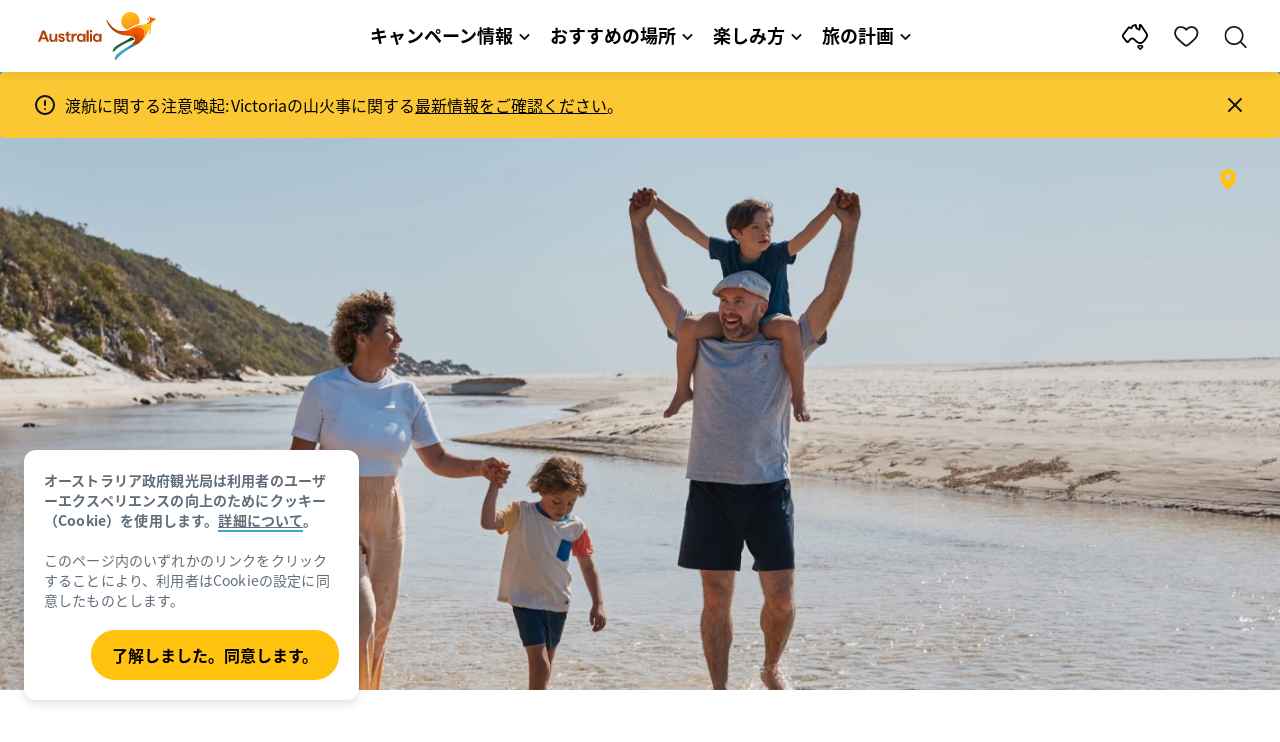

--- FILE ---
content_type: text/html;charset=utf-8
request_url: https://www.australia.com/ja-jp/facts-and-planning/when-to-go/australian-school-holidays.html
body_size: 34197
content:

<!DOCTYPE HTML>
<html lang="ja-JP">
<head>

    <!-- Early CSP nonce bootstrap (Adobe Launch focused) -->
    
    
	<meta http-equiv="content-type" content="text/html; charset=UTF-8"/>
	<meta name="viewport" content="width=device-width, initial-scale=1.0, maximum-scale=2.0, user-scalable=yes"/>
	<meta name="apple-mobile-web-app-capable" content="yes"/>
	<meta http-equiv="X-UA-Compatible" content="IE=edge"/>
	<!-- Remove this meta tag or handle caching in server response -->
	
	
	<script>
// akam-sw.js install script version 1.3.6
"serviceWorker"in navigator&&"find"in[]&&function(){var e=new Promise(function(e){"complete"===document.readyState||!1?e():(window.addEventListener("load",function(){e()}),setTimeout(function(){"complete"!==document.readyState&&e()},1e4))}),n=window.akamServiceWorkerInvoked,r="1.3.6";if(n)aka3pmLog("akam-setup already invoked");else{window.akamServiceWorkerInvoked=!0,window.aka3pmLog=function(){window.akamServiceWorkerDebug&&console.log.apply(console,arguments)};function o(e){(window.BOOMR_mq=window.BOOMR_mq||[]).push(["addVar",{"sm.sw.s":e,"sm.sw.v":r}])}var i="/akam-sw.js",a=new Map;navigator.serviceWorker.addEventListener("message",function(e){var n,r,o=e.data;if(o.isAka3pm)if(o.command){var i=(n=o.command,(r=a.get(n))&&r.length>0?r.shift():null);i&&i(e.data.response)}else if(o.commandToClient)switch(o.commandToClient){case"enableDebug":window.akamServiceWorkerDebug||(window.akamServiceWorkerDebug=!0,aka3pmLog("Setup script debug enabled via service worker message"),v());break;case"boomerangMQ":o.payload&&(window.BOOMR_mq=window.BOOMR_mq||[]).push(o.payload)}aka3pmLog("akam-sw message: "+JSON.stringify(e.data))});var t=function(e){return new Promise(function(n){var r,o;r=e.command,o=n,a.has(r)||a.set(r,[]),a.get(r).push(o),navigator.serviceWorker.controller&&(e.isAka3pm=!0,navigator.serviceWorker.controller.postMessage(e))})},c=function(e){return t({command:"navTiming",navTiming:e})},s=null,m={},d=function(){var e=i;return s&&(e+="?othersw="+encodeURIComponent(s)),function(e,n){return new Promise(function(r,i){aka3pmLog("Registering service worker with URL: "+e),navigator.serviceWorker.register(e,n).then(function(e){aka3pmLog("ServiceWorker registration successful with scope: ",e.scope),r(e),o(1)}).catch(function(e){aka3pmLog("ServiceWorker registration failed: ",e),o(0),i(e)})})}(e,m)},g=navigator.serviceWorker.__proto__.register;if(navigator.serviceWorker.__proto__.register=function(n,r){return n.includes(i)?g.call(this,n,r):(aka3pmLog("Overriding registration of service worker for: "+n),s=new URL(n,window.location.href),m=r,navigator.serviceWorker.controller?new Promise(function(n,r){var o=navigator.serviceWorker.controller.scriptURL;if(o.includes(i)){var a=encodeURIComponent(s);o.includes(a)?(aka3pmLog("Cancelling registration as we already integrate other SW: "+s),navigator.serviceWorker.getRegistration().then(function(e){n(e)})):e.then(function(){aka3pmLog("Unregistering existing 3pm service worker"),navigator.serviceWorker.getRegistration().then(function(e){e.unregister().then(function(){return d()}).then(function(e){n(e)}).catch(function(e){r(e)})})})}else aka3pmLog("Cancelling registration as we already have akam-sw.js installed"),navigator.serviceWorker.getRegistration().then(function(e){n(e)})}):g.call(this,n,r))},navigator.serviceWorker.controller){var u=navigator.serviceWorker.controller.scriptURL;u.includes("/akam-sw.js")||u.includes("/akam-sw-preprod.js")||u.includes("/threepm-sw.js")||(aka3pmLog("Detected existing service worker. Removing and re-adding inside akam-sw.js"),s=new URL(u,window.location.href),e.then(function(){navigator.serviceWorker.getRegistration().then(function(e){m={scope:e.scope},e.unregister(),d()})}))}else e.then(function(){window.akamServiceWorkerPreprod&&(i="/akam-sw-preprod.js"),d()});if(window.performance){var w=window.performance.timing,l=w.responseEnd-w.responseStart;c(l)}e.then(function(){t({command:"pageLoad"})});var k=!1;function v(){window.akamServiceWorkerDebug&&!k&&(k=!0,aka3pmLog("Initializing debug functions at window scope"),window.aka3pmInjectSwPolicy=function(e){return t({command:"updatePolicy",policy:e})},window.aka3pmDisableInjectedPolicy=function(){return t({command:"disableInjectedPolicy"})},window.aka3pmDeleteInjectedPolicy=function(){return t({command:"deleteInjectedPolicy"})},window.aka3pmGetStateAsync=function(){return t({command:"getState"})},window.aka3pmDumpState=function(){aka3pmGetStateAsync().then(function(e){aka3pmLog(JSON.stringify(e,null,"\t"))})},window.aka3pmInjectTiming=function(e){return c(e)},window.aka3pmUpdatePolicyFromNetwork=function(){return t({command:"pullPolicyFromNetwork"})})}v()}}();</script>
<script defer="defer" type="text/javascript" src="https://rum.hlx.page/.rum/@adobe/helix-rum-js@%5E2/dist/micro.js" data-routing="env=prod,tier=publish,ams=Tourism Australia Global" integrity="" crossorigin="anonymous" data-enhancer-version="" data-enhancer-hash=""></script>
<link rel="icon" type="image/png" href="/etc.clientlibs/settings/wcm/designs/tourismaustralia/clientlibs/resources/images/icons/favicon-48.png"/>
	<link rel="shortcut icon" type="image/png" href="/etc.clientlibs/settings/wcm/designs/tourismaustralia/clientlibs/resources/images/icons/favicon-48.png"/>

	<!--icon for a single webpage -->
	<link rel="apple-touch-icon" type="image/png" href="/etc.clientlibs/settings/wcm/designs/common/clientlibs/resources/imgs/icons/apple-touch-icon-180x180.png"/>

	<!--multiple icons for different device resolutions -->
	<link rel="apple-touch-icon" type="image/png" href="/etc.clientlibs/settings/wcm/designs/common/clientlibs/resources/imgs/icons/apple-touch-icon-152x152.png" sizes="152x152"/>
	<link rel="apple-touch-icon" type="image/png" href="/etc.clientlibs/settings/wcm/designs/common/clientlibs/resources/imgs/icons/apple-touch-icon-167x167.png" sizes="167x167"/>
	<link rel="apple-touch-icon" type="image/png" href="/etc.clientlibs/settings/wcm/designs/common/clientlibs/resources/imgs/icons/apple-touch-icon-180x180.png" sizes="180x180"/>

	<meta name="msapplication-TileColor" content="#FFFFFF"/>
	<meta name="msapplication-TileImage" content="/etc.clientlibs/settings/wcm/designs/common/clientlibs/resources/imgs/icons/apple-touch-icon-152x152.png"/>


	<meta name="keywords" content="PlanYourTrip_Holidays,Priority 5,PlanYourTrip_PlanningATripToAustralia"/>
	<meta name="template" content="ausarticle"/>
	<meta property="keywords" content="PlanYourTrip_Holidays,Priority 5,PlanYourTrip_PlanningATripToAustralia || Tourism Australia"/>


	<meta name="description" content="オーストラリアの学校の休みは州ごとに異なります。オーストラリアの学校の長期休みの期間を見てみましょう。"/>
	<meta property="og:description" content="オーストラリアの学校の休みは州ごとに異なります。オーストラリアの学校の長期休みの期間を見てみましょう。"/>

	<meta property="contentType" content="Planning,Article"/>
	<meta property="contentFormat" content="Facts - Article Planning"/>
	<meta property="journeyStage" content="Schedule"/>
	
	
	
	
	
	
	
	
	
	
	
	
	
	
	
	
	
	
	
	
	
	
	

	<meta property="og:title" content="オーストラリアのスクールホリデー － オーストラリア政府観光局"/>
	<title>オーストラリアのスクールホリデー － オーストラリア政府観光局</title>
<meta name="title" content="オーストラリアのスクールホリデー － オーストラリア政府観光局"/>


	<!-- Custom Meta Tags -->
	

	<meta property="og:type" content="website"/>
	<meta property="og:site_name" content="australia.com"/>
	<meta property="og:url" content="https://www.australia.com/ja-jp/facts-and-planning/when-to-go/australian-school-holidays.html"/>

	<meta property="og:image" content="https://www.australia.com/content/dam/digital/australia-com/images/154984-2023_FC_Kgari_BowarradyCreek_Tas-19.jpg"/>


	<meta name="DC.Creator" content="Tourism Australia"/>
	<meta name="DC.Title" content="オーストラリアのスクールホリデー － オーストラリア政府観光局"/>
	<meta name="DC.Description" content="オーストラリアの学校の休みは州ごとに異なります。オーストラリアの学校の長期休みの期間を見てみましょう。"/>
	<meta name="DC.Date" content="2026-01-21"/>
	<meta name="DC.Type" content="text"/>
	<meta name="id" content="ja_jp_facts-and-planning_when-to-go_australian-school-holidays"/>
	<meta name="category-id" content="PlanYourTrip_Holidays|Priority 5|PlanYourTrip_PlanningATripToAustralia || Tourism Australia"/>
    
	
	<link rel="canonical" href="https://www.australia.com/ja-jp/facts-and-planning/when-to-go/australian-school-holidays.html"/>
	

	
	<link rel="alternate" hreflang="en-AU" href="https://www.australia.com/en/facts-and-planning/when-to-go/australian-school-holidays.html"/>
	<link rel="alternate" hreflang="x-default" href="https://www.australia.com/en/facts-and-planning/when-to-go/australian-school-holidays.html"/>
	

	<link rel="alternate" hreflang="en-NZ" href="https://www.australia.com/en-nz/facts-and-planning/when-to-go/australian-school-holidays.html"/>
	
	
	

	<link rel="alternate" hreflang="en-US" href="https://www.australia.com/en-us/facts-and-planning/when-to-go/australian-school-holidays.html"/>
	
	
	

	<link rel="alternate" hreflang="en-CA" href="https://www.australia.com/en-ca/facts-and-planning/when-to-go/australian-school-holidays.html"/>
	
	
	

	<link rel="alternate" hreflang="en-GB" href="https://www.australia.com/en-gb/facts-and-planning/when-to-go/australian-school-holidays.html"/>
	
	
	

	<link rel="alternate" hreflang="en-IN" href="https://www.australia.com/en-in/facts-and-planning/when-to-go/australian-school-holidays.html"/>
	
	
	

	<link rel="alternate" hreflang="en-MY" href="https://www.australia.com/en-my/facts-and-planning/when-to-go/australian-school-holidays.html"/>
	
	
	

	<link rel="alternate" hreflang="en-SG" href="https://www.australia.com/en-sg/facts-and-planning/when-to-go/australian-school-holidays.html"/>
	
	
	

	<link rel="alternate" hreflang="id-ID" href="https://www.australia.com/id-id/facts-and-planning/when-to-go/australian-school-holidays.html"/>
	
	
	

	<link rel="alternate" hreflang="vi-VN" href="https://www.australia.com/vi-vn/facts-and-planning/when-to-go/australian-school-holidays.html"/>
	
	
	

	<link rel="alternate" hreflang="de-DE" href="https://www.australia.com/de-de/facts-and-planning/when-to-go/australian-school-holidays.html"/>
	
	
	

	<link rel="alternate" hreflang="fr-FR" href="https://www.australia.com/fr-fr/facts-and-planning/when-to-go/australian-school-holidays.html"/>
	
	
	

	<link rel="alternate" hreflang="it-IT" href="https://www.australia.com/it-it/facts-and-planning/when-to-go/australian-school-holidays.html"/>
	
	
	

	<link rel="alternate" hreflang="ja-JP" href="https://www.australia.com/ja-jp/facts-and-planning/when-to-go/australian-school-holidays.html"/>
	
	
	

	<link rel="alternate" hreflang="ko-KR" href="https://www.australia.com/ko-kr/facts-and-planning/when-to-go/australian-school-holidays.html"/>
	
	
	

	<link rel="alternate" hreflang="zh-HK" href="https://www.australia.com/zh-hk/facts-and-planning/when-to-go/australian-school-holidays.html"/>
	
	
	

	<link rel="alternate" hreflang="zh-TW" href="https://www.australia.com/zh-tw/facts-and-planning/when-to-go/australian-school-holidays.html"/>
	
	
	

	
	
	
	<link rel="alternate" hreflang="zh-CN" href="https://www.australia.cn/zh-cn/facts-and-planning/when-to-go/australian-school-holidays.html"/>


	

	

    <!-- Early CSP nonce bootstrap: only apply nonce to Adobe Launch inserted scripts -->
    
    
	
    
<link rel="stylesheet" href="/etc.clientlibs/common/clientlibs/core-clientlib-base.min.ACSHASH68afd0ae080acda4ba7d42f4050b6b0b.css" type="text/css">



	<!--Load CSS for editable & static template, Loading all React clientlibs if not authored -->
	
		
    
<link rel="stylesheet" href="/etc.clientlibs/tourismaustralia-react/clientlibs.min.ACSHASH203e6ee0e3bc6e465fcb7d9c81aa9023.css" type="text/css">



		
    
<link rel="stylesheet" href="/etc.clientlibs/tourismaustralia-react/clientlibs/vendor.min.ACSHASHb968a474f62f3359d08a95030a3416d5.css" type="text/css">



	

	<!-- when option is selected but it's not no react -->
	
	
	
	
	
	
		
    
<link rel="stylesheet" href="/etc.clientlibs/commonv2/clientlibs/ja.min.ACSHASHb76a96d9f63b9d5110dc79b7bf32f1e3.css" type="text/css">



		
		
		
    
<link rel="stylesheet" href="/etc.clientlibs/tourismaustraliaV2/clientlibs/ja.min.ACSHASH9cdbdefa17be68ee984201392afb5a78.css" type="text/css">



	
	


<!-- CSP nonce bootstrap moved earlier -->




	


	







    
<!-- Below script tag defines the schema for structured data to improve SEO.  -->

	

	
	
		
	<script type="application/ld+json">
		{
"@context":"https://schema.org/",
"@type":"BreadcrumbList",
"itemListElement":[
{
"@type":"ListItem",
"position":"1",
"name":"ホーム",
"item":"https://www.australia.com/ja-jp.html"
},
{
"@type":"ListItem",
"position":"2",
"name":"基本情報と旅の計画",
"item":"https://www.australia.com/ja-jp/facts-and-planning.html"
},
{
"@type":"ListItem",
"position":"3",
"name":"When to go",
"item":"https://www.australia.com/ja-jp/facts-and-planning/when-to-go.html"
},
{
"@type":"ListItem",
"position":"4",
"name":"オーストラリアのスクールホリデー",
"item":"https://www.australia.com/ja-jp/facts-and-planning/when-to-go/australian-school-holidays.html"
}
]
}
	</script>

	


	
	
    
    <script src="https://assets.adobedtm.com/e9f334e5fe74/644fd9f5d4bc/launch-08439fa78d32.min.js"></script>

    
    
    
    

	<div id="secured-page" data-secured-page="false"></div>
	

<script>(window.BOOMR_mq=window.BOOMR_mq||[]).push(["addVar",{"rua.upush":"false","rua.cpush":"true","rua.upre":"false","rua.cpre":"true","rua.uprl":"false","rua.cprl":"false","rua.cprf":"false","rua.trans":"SJ-f50d994e-4961-4658-872b-f81829d35b69","rua.cook":"false","rua.ims":"false","rua.ufprl":"false","rua.cfprl":"true","rua.isuxp":"false","rua.texp":"norulematch","rua.ceh":"false","rua.ueh":"false","rua.ieh.st":"0"}]);</script>
                              <script>!function(a){var e="https://s.go-mpulse.net/boomerang/",t="addEventListener";if("False"=="True")a.BOOMR_config=a.BOOMR_config||{},a.BOOMR_config.PageParams=a.BOOMR_config.PageParams||{},a.BOOMR_config.PageParams.pci=!0,e="https://s2.go-mpulse.net/boomerang/";if(window.BOOMR_API_key="WJJLC-F9NBM-566W3-SR6P4-WV4G9",function(){function n(e){a.BOOMR_onload=e&&e.timeStamp||(new Date).getTime()}if(!a.BOOMR||!a.BOOMR.version&&!a.BOOMR.snippetExecuted){a.BOOMR=a.BOOMR||{},a.BOOMR.snippetExecuted=!0;var i,_,o,r=document.createElement("iframe");if(a[t])a[t]("load",n,!1);else if(a.attachEvent)a.attachEvent("onload",n);r.src="javascript:void(0)",r.title="",r.role="presentation",(r.frameElement||r).style.cssText="width:0;height:0;border:0;display:none;",o=document.getElementsByTagName("script")[0],o.parentNode.insertBefore(r,o);try{_=r.contentWindow.document}catch(O){i=document.domain,r.src="javascript:var d=document.open();d.domain='"+i+"';void(0);",_=r.contentWindow.document}_.open()._l=function(){var a=this.createElement("script");if(i)this.domain=i;a.id="boomr-if-as",a.src=e+"WJJLC-F9NBM-566W3-SR6P4-WV4G9",BOOMR_lstart=(new Date).getTime(),this.body.appendChild(a)},_.write("<bo"+'dy onload="document._l();">'),_.close()}}(),"".length>0)if(a&&"performance"in a&&a.performance&&"function"==typeof a.performance.setResourceTimingBufferSize)a.performance.setResourceTimingBufferSize();!function(){if(BOOMR=a.BOOMR||{},BOOMR.plugins=BOOMR.plugins||{},!BOOMR.plugins.AK){var e="true"=="true"?1:0,t="",n="gqhhc2axge76u2l4bavq-f-f88d2c148-clientnsv4-s.akamaihd.net",i="false"=="true"?2:1,_={"ak.v":"39","ak.cp":"662850","ak.ai":parseInt("215010",10),"ak.ol":"0","ak.cr":8,"ak.ipv":4,"ak.proto":"h2","ak.rid":"cbfcf4c","ak.r":47376,"ak.a2":e,"ak.m":"dsca","ak.n":"essl","ak.bpcip":"52.14.113.0","ak.cport":46456,"ak.gh":"23.200.85.112","ak.quicv":"","ak.tlsv":"tls1.3","ak.0rtt":"","ak.0rtt.ed":"","ak.csrc":"-","ak.acc":"","ak.t":"1769736235","ak.ak":"hOBiQwZUYzCg5VSAfCLimQ==ZtS1oMWU1h8xFca8bcpcJgBd1h7j+4Jhdm4KAvNHppU1mRTEshSdfsO04QqxHPQ6XWBXdsGmZ8rvr8cCYsFhpJwnUI+W8oA9yuXDU7tq5I00/1Zl1rVZN7mMQ4/dvgBYgwFfdIanpPh2Rz7lvQJX0MnVXQ+DvAsmH/iKvhHIYZxj8Hg+dRzfazsaYqe1OeQ6f2edC7a4KX3F3PrDc2cfgrKxkW793Rv4yHnvDdVgF7THzsoQgcdS30E77eEjh99rONQAPn+4RffDdGrBlZxPrYS/HaSZtTBCpn/adVdrWacSfDGC8t3kNCq3Wwlexr5w74u/oOzjOEdqiD6IA7+GhufY5GekwLxeKjWcYn7Wc2oMIbyrEbWuBXSnFhzi7LUnLALdfOMncte5zjKvx4etdYun4QZJKq2Y1s5yt5fFtOg=","ak.pv":"366","ak.dpoabenc":"","ak.tf":i};if(""!==t)_["ak.ruds"]=t;var o={i:!1,av:function(e){var t="http.initiator";if(e&&(!e[t]||"spa_hard"===e[t]))_["ak.feo"]=void 0!==a.aFeoApplied?1:0,BOOMR.addVar(_)},rv:function(){var a=["ak.bpcip","ak.cport","ak.cr","ak.csrc","ak.gh","ak.ipv","ak.m","ak.n","ak.ol","ak.proto","ak.quicv","ak.tlsv","ak.0rtt","ak.0rtt.ed","ak.r","ak.acc","ak.t","ak.tf"];BOOMR.removeVar(a)}};BOOMR.plugins.AK={akVars:_,akDNSPreFetchDomain:n,init:function(){if(!o.i){var a=BOOMR.subscribe;a("before_beacon",o.av,null,null),a("onbeacon",o.rv,null,null),o.i=!0}return this},is_complete:function(){return!0}}}}()}(window);</script></head>
<body class="site-australia ausarticle global page basicpage" id="ausarticle-86e4de8f38">




	




	



	<div class="site-wrapper l-overflow-x-hidden blue" data-ta-data-layer-init>
	





















<script>
    if (window.errorPage) document.querySelector('body').classList.add('error-404');
</script>

<header id="main-header">
    <div id="nav-main-header" class="header megamenu">

        
        <div class="accessibility-links">
            <a tabindex="1" class="sr-only vis-focusable" href="#main-content">コンテンツへスキップ</a>
            <a tabindex="2" class="sr-only vis-focusable" href="#main-footer">フッターナビゲーションへスキップ</a>
        </div>
        

        
            
        

        
        <div class="noticeBar">
    

    <div style="background-color: #fbc834" id="main-notice-bar" data-component-version="common-v2" class="ta-main-notice-bar d-none  " data-ceddl-component-info='{&quot;componentId&quot;: &quot;noticeBar&quot;,&quot;componentName&quot;: &quot;Notice Bar&quot;}'>
        <div class="ta-inner-container">

            <div class="d-flex notice-bar-align">
                <div class="ta-main-notice-bar__start">
                    <i class="icon">
                        <svg xmlns="http://www.w3.org/2000/svg" width="24" height="24" viewBox="0 0 24 24" fill="none">
                            <path d="M12 16.026H12.01M12 21C7.02944 21 3 16.9706 3 12C3 7.02944 7.02944 3 12 3C16.9706 3 21 7.02944 21 12C21 14.3869 20.0518 16.6761 18.364 18.364C16.6761 20.0518 14.3869 21 12 21ZM12 8.02597V12.026V8.02597Z" stroke="#111111" stroke-width="2" stroke-linecap="round" stroke-linejoin="round"/>
                        </svg>
                    </i>
                </div>

                <p class="ta-main-notice-bar__text ta-main-notice-bar__text-title" style="color: ">
                    渡航に関する注意喚起:
                </p>
				<p class="ta-main-notice-bar__text">Victoriaの山火事に関する<u><a data-ceddl-trigger="click" data-ceddl-event-info="{&quot;eventName&quot;:&quot;linkClick&quot;,&quot;pageTitle&quot;:&quot;\u30AA\u30FC\u30B9\u30C8\u30E9\u30EA\u30A2\u306E\u30B9\u30AF\u30FC\u30EB\u30DB\u30EA\u30C7\u30FC \uFF0D \u30AA\u30FC\u30B9\u30C8\u30E9\u30EA\u30A2\u653F\u5E9C\u89B3\u5149\u5C40&quot;,&quot;name&quot;:&quot;&quot;,&quot;linkURL&quot;:&quot;https://www.emergency.vic.gov.au/respond/&quot;}" href="https://www.emergency.vic.gov.au/respond/" target="_blank">最新情報をご確認ください</a></u>。</p>
				<button class="ta-main-notice-bar__end" aria-label="Notice bar close">
                    <i class="icon">
                        <svg xmlns="http://www.w3.org/2000/svg" width="24" height="24" viewBox="0 0 24 24" fill="none">
                            <path d="M18 6L6 18M6 6L18 18L6 6Z" stroke="#111111" stroke-width="2" stroke-linecap="round" stroke-linejoin="round"/>
                        </svg>
                    </i>
                </button>
            </div>
        </div>
    </div>

</div>

        

        
        <div class="navigation">
		
		









<!-- START OF NEW TA NAVIGATION -->
<div id="_navigation" data-v2-enabled="enabled" class="navigation" data-ceddl-component-info='{ &quot;componentId&quot;: &quot;navigationV2&quot;, &quot;componentName&quot;: &quot;Navigation V2&quot; }'>
	<div id="dt-header">

		<!-- START OF FIXED SEARCH OVERLAY SCREEN -->
		<div id="dt-search">
			<a href="#" id="dt-search-close">
				<img alt="ナビゲーションメニューを閉じる" src="/etc.clientlibs/tourismaustralia/clientlibs/resources/images/navigation/v3/dt-icon-close.svg"/>
			</a>
			<div id="dt-search-content">
				<form action="/ja-jp/search.html" data-search-action-url="/bin/australia/getSearchSuggestions" class="dt-search-form" autocomplete="off" data-search-results-page="/content/australia/ja_jp/search.html">
					<div class="dt-search-input">
						<div href="#" class="dt-search-icon">
							<img alt="検索の実行" src="/etc.clientlibs/tourismaustralia/clientlibs/resources/images/navigation/v3/dt-icon-search.svg"/>
						</div>
						<label for="dt-search-input-field-desktop" class="sr-only">Search</label>
						<input name="q" type="text" id="dt-search-input-field-desktop" placeholder="検索"/>
						<a href="#" id="dt-search-clear" data-ceddl-trigger="click" data-ceddl-event-info='{&quot;eventName&quot;: &quot;linkClickv2&quot; , &quot;linkText&quot; : &quot;Clear Search&quot; , &quot;section&quot; : &quot;Search&quot; , &quot;linkUrl&quot; : &quot;&quot; }'>
							<img alt="clear search" src="/etc.clientlibs/tourismaustralia/clientlibs/resources/images/navigation/v3/dt-icon-search-clear.svg"/>
						</a>
					</div>
				</form>
				<div class="dt-search-results-container d-none" data-popular-search-available="available-false">

						<p id="dt-search-results-title"></p>

						<ul id="dt-search-results">
							
						</ul>
				</div>
			</div>
			<div class="dt-mobile-footer-search _footer_text">

				

			</div>
		</div>
		<!-- END OF FIXED SEARCH OVERLAY SCREEN -->

		<!-- START OF DESKTOP MENU BAR -->
		<nav class="dt-navbar">
			<div class="dt-navbar-mobile-toggle-wrap">
				<a href="#" id="dt-navbar-mobile-toggle" type="button" class="_level1_0" data-nav-level="1" data-ceddl-trigger="click" data-ceddl-event-info='{&quot;eventName&quot;: &quot;linkClickv2&quot; , &quot;level1Txt&quot; : &quot;mobile menu&quot; , &quot;icon&quot; : &quot;mobile-icon&quot; , &quot;linkUrl&quot; : &quot;&quot; , &quot;level1LnkPos&quot; : &quot;1&quot; }'>
					<div class="dt-mobile-icon-menu">
						<div class="dt-mobile-icon">
							<img aria-label="search" src="/etc.clientlibs/tourismaustralia/clientlibs/resources/images/navigation/v3/dt-icon-search-menu.svg"/>
						</div>
					</div>
					<div class="dt-mobile-icon-back">
						<div class="dt-mobile-icon">
							<img src="/etc.clientlibs/tourismaustralia/clientlibs/resources/images/navigation/v3/dt-icon-chevron-left.svg" alt="メインメニューに戻る"/>
						</div>
						<span class="dt-mobile-icon-label">Back</span>
					</div>
					<div class="dt-mobile-icon-close">
						<div class="dt-mobile-icon">
							<img src="/etc.clientlibs/tourismaustralia/clientlibs/resources/images/navigation/v3/dt-icon-close.svg" alt="ナビゲーションメニューを閉じる"/>
						</div>
					</div>
				</a>
			</div>

			<a class="dt-navbar-brand _level1_0" href="/ja-jp" data-ceddl-trigger="click" data-nav-level="1" data-ceddl-event-info='{"eventName":"linkClickv2", "level1Txt":"Logo", "icon":"Logo", "level1Url": "/ja-jp" , "level1LnkPos" : "2" }'>
				<img src="/etc.clientlibs/tourismaustralia/clientlibs/resources/images/header/v3/aus-logo-menu.svg" alt="Australia" title="Australia" class="dt-navbar-brand-icon" width="95" height="48"/>


			</a>

			<div id="dt-navbar-menu-desktop">
				<ul class="dt-navbar-nav">
					
						
							
	<li class="dt-nav-item">
		<a class="dt-nav-link _level1_1" href="#" role="button" data-dt-dropdown="キャンペーン情報" data-ceddl-trigger="click" data-nav-level="1" data-ceddl-event-info='{"eventName" : "linkClickv2" , "level1Txt" : "キャンペーン情報", "level1Url": ""  }'>
			キャンペーン情報
			<img src="/etc.clientlibs/tourismaustralia/clientlibs/resources/images/navigation/v3/dt-icon-chevron-down.svg" class="dt-icon-chevron-down" alt="メニュー項目の表示"/>
		</a>
	</li>

						
						
					
						
							
	<li class="dt-nav-item">
		<a class="dt-nav-link _level1_1" href="#" role="button" data-dt-dropdown="おすすめの場所" data-ceddl-trigger="click" data-nav-level="1" data-ceddl-event-info='{"eventName" : "linkClickv2" , "level1Txt" : "おすすめの場所", "level1Url": ""  }'>
			おすすめの場所
			<img src="/etc.clientlibs/tourismaustralia/clientlibs/resources/images/navigation/v3/dt-icon-chevron-down.svg" class="dt-icon-chevron-down" alt="メニュー項目の表示"/>
		</a>
	</li>

						
						
					
						
							
	<li class="dt-nav-item">
		<a class="dt-nav-link _level1_1" href="#" role="button" data-dt-dropdown="楽しみ方" data-ceddl-trigger="click" data-nav-level="1" data-ceddl-event-info='{"eventName" : "linkClickv2" , "level1Txt" : "楽しみ方", "level1Url": ""  }'>
			楽しみ方
			<img src="/etc.clientlibs/tourismaustralia/clientlibs/resources/images/navigation/v3/dt-icon-chevron-down.svg" class="dt-icon-chevron-down" alt="メニュー項目の表示"/>
		</a>
	</li>

						
						
					
						
							
	<li class="dt-nav-item">
		<a class="dt-nav-link _level1_1" href="#" role="button" data-dt-dropdown="旅の計画" data-ceddl-trigger="click" data-nav-level="1" data-ceddl-event-info='{"eventName" : "linkClickv2" , "level1Txt" : "旅の計画", "level1Url": ""  }'>
			旅の計画
			<img src="/etc.clientlibs/tourismaustralia/clientlibs/resources/images/navigation/v3/dt-icon-chevron-down.svg" class="dt-icon-chevron-down" alt="メニュー項目の表示"/>
		</a>
	</li>

						
						
					

				</ul>
			</div>

			<div class="dt-navbar-icons _profile-available-true">
				

	<a href="/ja-jp/explore.html" class="dt-icon dt-icon-map _level1_2" data-nav-level="1" data-ceddl-trigger="click" data-ceddl-event-info='{"eventName": "linkClickv2" , "icon" : "map" , "level1Url" : "/content/australia/ja_jp/explore.html", "level1Text" : "探索" }'>
		<img aria-label="explore map" src="/etc.clientlibs/tourismaustralia/clientlibs/resources/images/navigation/v3/dt-icon-map.svg"/>
	</a>

	

	<span id="ta-common-favourites-header">
		<a href="/ja-jp/wishlist.html" data-nav-level="1" class="dt-icon dt-icon-heart ta-header-icons _level1_2" data-ceddl-trigger="click" data-ceddl-event-info='{"eventName": "linkClickv2" , "icon" : "wishlist" , "level1Url" : "/content/australia/ja_jp/wishlist.html" , "level1Text" : "wishlist"}'>
			<img src="/etc.clientlibs/tourismaustralia/clientlibs/resources/images/navigation/v3/dt-icon-heart.svg" alt="favourite-icon"/>
			<span class="dt-icon-count my-trip-count" style="display:none"></span>
		</a>
	</span>
	<a href="#" id="dt-icon-search-open" class="dt-icon _level1_2" data-nav-level="1" data-ceddl-trigger="click" data-ceddl-event-info='{&quot;eventName&quot;: &quot;linkClickv2&quot; ,&quot;icon&quot; : &quot;search&quot; , &quot;level1Url&quot; : &quot;&quot; , &quot;level1Text&quot; : &quot;search&quot; }'>
		<img aria-label="search" src="/etc.clientlibs/tourismaustralia/clientlibs/resources/images/navigation/v3/dt-icon-search.svg"/>
	</a>




			</div>
		</nav>
		<!-- END OF DESKTOP MENU BAR -->

		<!-- START OF MOBILE MENU -->
		<nav id="dt-navbar-menu-mobile">
			<div id="dt-search-form-mobile">
				<div class="dt-search-input">
					<div class="dt-search-icon">
						<img src="/etc.clientlibs/tourismaustralia/clientlibs/resources/images/navigation/v3/dt-icon-search.svg" alt="検索の実行"/>
					</div>
					<input type="text" id="dt-search-input-field-mobile" placeholder="検索"/>
				</div>
			</div>

			<ul class="dt-navbar-nav">
				<!-- top level nav items -->
				
					
						
	<li class="dt-nav-item">
		<a class="dt-nav-link 0" href="#" role="button" data-dt-dropdown="キャンペーン情報" data-nav-level="1" data-ceddl-trigger="click" data-ceddl-event-info='{"eventName" : "linkClickv2" ,  "level1Txt" : "キャンペーン情報", "level1Url": ""  }'>
			<span>キャンペーン情報</span>
			<img src="/etc.clientlibs/tourismaustralia/clientlibs/resources/images/navigation/v3/dt-icon-chevron-right.svg" class="dt-mobile-icon-chevron-right" alt="メニュー項目の表示"/>
		</a>
	</li>

					
					
				
					
						
	<li class="dt-nav-item">
		<a class="dt-nav-link 0" href="#" role="button" data-dt-dropdown="おすすめの場所" data-nav-level="1" data-ceddl-trigger="click" data-ceddl-event-info='{"eventName" : "linkClickv2" ,  "level1Txt" : "おすすめの場所", "level1Url": ""  }'>
			<span>おすすめの場所</span>
			<img src="/etc.clientlibs/tourismaustralia/clientlibs/resources/images/navigation/v3/dt-icon-chevron-right.svg" class="dt-mobile-icon-chevron-right" alt="メニュー項目の表示"/>
		</a>
	</li>

					
					
				
					
						
	<li class="dt-nav-item">
		<a class="dt-nav-link 0" href="#" role="button" data-dt-dropdown="楽しみ方" data-nav-level="1" data-ceddl-trigger="click" data-ceddl-event-info='{"eventName" : "linkClickv2" ,  "level1Txt" : "楽しみ方", "level1Url": ""  }'>
			<span>楽しみ方</span>
			<img src="/etc.clientlibs/tourismaustralia/clientlibs/resources/images/navigation/v3/dt-icon-chevron-right.svg" class="dt-mobile-icon-chevron-right" alt="メニュー項目の表示"/>
		</a>
	</li>

					
					
				
					
						
	<li class="dt-nav-item">
		<a class="dt-nav-link 0" href="#" role="button" data-dt-dropdown="旅の計画" data-nav-level="1" data-ceddl-trigger="click" data-ceddl-event-info='{"eventName" : "linkClickv2" ,  "level1Txt" : "旅の計画", "level1Url": ""  }'>
			<span>旅の計画</span>
			<img src="/etc.clientlibs/tourismaustralia/clientlibs/resources/images/navigation/v3/dt-icon-chevron-right.svg" class="dt-mobile-icon-chevron-right" alt="メニュー項目の表示"/>
		</a>
	</li>

					
					
				

				<li class="dt-nav-item _profile-available-true">
					<a class="dt-nav-link" href="/ja-jp/explore.html" role="button" data-nav-level="1" data-ceddl-trigger="click" data-ceddl-event-info='{&quot;eventName&quot;:&quot;linkClickv2&quot;, &quot;linkText&quot;:&quot;Favourites Page&quot;, &quot;linkUrl&quot;: &quot;&quot;}'>
						探索
					</a>
				</li>
				

			</ul>
			<div class="dt-mobile-footer-copy _footer_text">

				

			</div>

		</nav>
		<!-- END OF MOBILE MENU -->

		<div id="dt-dropdown-menu-wrapper">

			
				

					<div class="dt-dropdown-menu" data-dt-active-submenu="キャンペーン情報-0" data-dt-dropdown="キャンペーン情報">
						<div class="dt-dropdown-bg"></div>

						<div class="dt-submenu-buttons-wrapper">
							<div class="dt-submenu-buttons-overflow">
								<button type="button" class="dt-overflow-scroll-btn dt-overflow-scroll-left">
								  <span>
									<img src="/etc.clientlibs/tourismaustralia/clientlibs/resources/images/navigation/v3/dt-icon-chevron-right.svg" alt="メニュー項目の表示"/>
								  </span>
								</button>
								<button type="button" class="dt-overflow-scroll-btn dt-overflow-scroll-right">
								  <span>
									<img src="/etc.clientlibs/tourismaustralia/clientlibs/resources/images/navigation/v3/dt-icon-chevron-right.svg" alt="メニュー項目の表示"/>
								  </span>
								</button>
									<!-- categories -->
									
							</div>
						</div>

						<!-- top level nav items -->
						
								<div class="dt-submenu-content" data-dt-submenu="キャンペーン情報-0" data-level-index="0">
									

										
										
											<a href="/ja-jp/travel-inspiration/australia-travel-stories.html" class="mega-menu-tile" data-nav-level="2" data-ceddl-trigger="click" data-ceddl-event-info='{"eventName":"linkClickv2",
											   "level1LnkPos" : "" ,
											   "level2LnkPos" : "" ,
											   "imgAltText" : "ヤシの木が茂る黄金色のビーチに立っているあばれる君 © Tourism Australia" ,
											   "imgUrl" : "/content/australia/ja_jp/travel-inspiration/australia-travel-stories/jcr:content/image.adapt.800.HIGH.jpg",
											   "level1Txt" : "キャンペーン情報" ,
											   "level1Url" : "" ,
											   "level2Txt" : "「グッデイ！」ではじめよう、オーストラリア",
											   "level2Url": "/content/australia/ja_jp/travel-inspiration/australia-travel-stories.html"}'>
										
											<picture>
												<img class="blur-up lazyload" data-src="/content/australia/ja_jp/travel-inspiration/australia-travel-stories/jcr:content/image.adapt.800.HIGH.jpg" src="/content/australia/ja_jp/travel-inspiration/australia-travel-stories/_jcr_content/image.adapt.10.HIGH.jpg" alt="ヤシの木が茂る黄金色のビーチに立っているあばれる君 © Tourism Australia" title="ヤシの木が茂る黄金色のビーチに立っているあばれる君 © Tourism Australia"/>
											</picture>
										<div class="mega-menu-tile-title">
											<p>「グッデイ！」ではじめよう、オーストラリア</p>
										</div>
									</a>
									

										
										
											<a href="/ja-jp/things-to-do/australia-world-heritage-sites-journey.html" class="mega-menu-tile" data-nav-level="2" data-ceddl-trigger="click" data-ceddl-event-info='{"eventName":"linkClickv2",
											   "level1LnkPos" : "" ,
											   "level2LnkPos" : "" ,
											   "imgAltText" : "あばれる君 © Tourism Australia" ,
											   "imgUrl" : "/content/australia/ja_jp/things-to-do/australia-world-heritage-sites-journey/jcr:content/image.adapt.800.HIGH.jpg",
											   "level1Txt" : "キャンペーン情報" ,
											   "level1Url" : "" ,
											   "level2Txt" : "あばれる君が行く、 世界遺産は“体験”だ！",
											   "level2Url": "/content/australia/ja_jp/things-to-do/australia-world-heritage-sites-journey.html"}'>
										
											<picture>
												<img class="blur-up lazyload" data-src="/content/australia/ja_jp/things-to-do/australia-world-heritage-sites-journey/jcr:content/image.adapt.800.HIGH.jpg" src="/content/australia/ja_jp/things-to-do/australia-world-heritage-sites-journey/_jcr_content/image.adapt.10.HIGH.jpg" alt="あばれる君 © Tourism Australia" title="あばれる君 © Tourism Australia"/>
											</picture>
										<div class="mega-menu-tile-title">
											<p>あばれる君が行く、 世界遺産は“体験”だ！</p>
										</div>
									</a>
									

										
										
											<a href="/ja-jp/discover-your-australia.html#/start" class="mega-menu-tile" data-nav-level="2" data-ceddl-trigger="click" data-ceddl-event-info='{"eventName":"linkClickv2",
											   "level1LnkPos" : "" ,
											   "level2LnkPos" : "" ,
											   "imgAltText" : "Twelve Apostles, Great Ocean Road, Victoria © Tourism Australia" ,
											   "imgUrl" : "/content/australia/ja_jp/discover-your-australia/jcr:content/image.adapt.800.HIGH.jpg",
											   "level1Txt" : "キャンペーン情報" ,
											   "level1Url" : "" ,
											   "level2Txt" : "自分らしいオーストラリアの旅を見つけましょう",
											   "level2Url": "/content/australia/ja_jp/discover-your-australia.html#/start"}'>
										
											<picture>
												<img class="blur-up lazyload" data-src="/content/australia/ja_jp/discover-your-australia/jcr:content/image.adapt.800.HIGH.jpg" src="/content/australia/ja_jp/discover-your-australia/_jcr_content/image.adapt.10.HIGH.jpg" alt="Twelve Apostles, Great Ocean Road, Victoria © Tourism Australia" title="Twelve Apostles, Great Ocean Road, Victoria © Tourism Australia"/>
											</picture>
										<div class="mega-menu-tile-title">
											<p>自分らしいオーストラリアの旅を見つけましょう</p>
										</div>
									</a>
									

										
										
											<a href="/ja-jp/deals-and-travel-packages.html" class="mega-menu-tile" data-nav-level="2" data-ceddl-trigger="click" data-ceddl-event-info='{"eventName":"linkClickv2",
											   "level1LnkPos" : "" ,
											   "level2LnkPos" : "" ,
											   "imgAltText" : "クイーンズランド州、シーニック・リム、コールーンバ・ヴィンヤーズ・アンド・ラベンダー・ファームにて、夕焼けのラベンダー畑を歩く人々 © Tourism Australia" ,
											   "imgUrl" : "/content/australia/ja_jp/deals-and-travel-packages/jcr:content/image.adapt.800.HIGH.jpg",
											   "level1Txt" : "キャンペーン情報" ,
											   "level1Url" : "" ,
											   "level2Txt" : "おすすめツアー・航空券情報",
											   "level2Url": "/content/australia/ja_jp/deals-and-travel-packages.html"}'>
										
											<picture>
												<img class="blur-up lazyload" data-src="/content/australia/ja_jp/deals-and-travel-packages/jcr:content/image.adapt.800.HIGH.jpg" src="/content/australia/ja_jp/deals-and-travel-packages/_jcr_content/image.adapt.10.HIGH.jpg" alt="クイーンズランド州、シーニック・リム、コールーンバ・ヴィンヤーズ・アンド・ラベンダー・ファームにて、夕焼けのラベンダー畑を歩く人々 © Tourism Australia" title="クイーンズランド州、シーニック・リム、コールーンバ・ヴィンヤーズ・アンド・ラベンダー・ファームにて、夕焼けのラベンダー畑を歩く人々 © Tourism Australia"/>
											</picture>
										<div class="mega-menu-tile-title">
											<p>おすすめツアー・航空券情報</p>
										</div>
									</a>
									



										


								</div>
						
					</div>
				
			
				

					<div class="dt-dropdown-menu" data-dt-active-submenu="おすすめの場所-0" data-dt-dropdown="おすすめの場所">
						<div class="dt-dropdown-bg"></div>

						<div class="dt-submenu-buttons-wrapper">
							<div class="dt-submenu-buttons-overflow">
								<button type="button" class="dt-overflow-scroll-btn dt-overflow-scroll-left">
								  <span>
									<img src="/etc.clientlibs/tourismaustralia/clientlibs/resources/images/navigation/v3/dt-icon-chevron-right.svg" alt="メニュー項目の表示"/>
								  </span>
								</button>
								<button type="button" class="dt-overflow-scroll-btn dt-overflow-scroll-right">
								  <span>
									<img src="/etc.clientlibs/tourismaustralia/clientlibs/resources/images/navigation/v3/dt-icon-chevron-right.svg" alt="メニュー項目の表示"/>
								  </span>
								</button>
									<!-- categories -->
									<div class="dt-submenu-buttons">
										
											<a href="#" class="dt-submenu-button" data-dt-submenu="おすすめの場所-0" data-dt-index="0" data-ceddl-trigger="click" data-nav-level="2" data-ceddl-event-info='{"eventName":"linkClickv2", "level2LnkPos" : "0" , "level1Txt" : "おすすめの場所" , "level1Url" : "" , "level2Txt" : "都市", "level2Url": ""}'>
												都市
											</a>
										
											<a href="#" class="dt-submenu-button" data-dt-submenu="おすすめの場所-1" data-dt-index="1" data-ceddl-trigger="click" data-nav-level="2" data-ceddl-event-info='{"eventName":"linkClickv2", "level2LnkPos" : "1" , "level1Txt" : "おすすめの場所" , "level1Url" : "" , "level2Txt" : "州", "level2Url": ""}'>
												州
											</a>
										
											<a href="#" class="dt-submenu-button" data-dt-submenu="おすすめの場所-2" data-dt-index="2" data-ceddl-trigger="click" data-nav-level="2" data-ceddl-event-info='{"eventName":"linkClickv2", "level2LnkPos" : "2" , "level1Txt" : "おすすめの場所" , "level1Url" : "" , "level2Txt" : "ビーチ", "level2Url": ""}'>
												ビーチ
											</a>
										
											<a href="#" class="dt-submenu-button" data-dt-submenu="おすすめの場所-3" data-dt-index="3" data-ceddl-trigger="click" data-nav-level="2" data-ceddl-event-info='{"eventName":"linkClickv2", "level2LnkPos" : "3" , "level1Txt" : "おすすめの場所" , "level1Url" : "" , "level2Txt" : "島", "level2Url": ""}'>
												島
											</a>
										
											<a href="#" class="dt-submenu-button" data-dt-submenu="おすすめの場所-4" data-dt-index="4" data-ceddl-trigger="click" data-nav-level="2" data-ceddl-event-info='{"eventName":"linkClickv2", "level2LnkPos" : "4" , "level1Txt" : "おすすめの場所" , "level1Url" : "" , "level2Txt" : "郊外", "level2Url": ""}'>
												郊外
											</a>
										
											<a href="#" class="dt-submenu-button" data-dt-submenu="おすすめの場所-5" data-dt-index="5" data-ceddl-trigger="click" data-nav-level="2" data-ceddl-event-info='{"eventName":"linkClickv2", "level2LnkPos" : "5" , "level1Txt" : "おすすめの場所" , "level1Url" : "" , "level2Txt" : "アウトバック", "level2Url": ""}'>
												アウトバック
											</a>
										
											<a href="#" class="dt-submenu-button" data-dt-submenu="おすすめの場所-6" data-dt-index="6" data-ceddl-trigger="click" data-nav-level="2" data-ceddl-event-info='{"eventName":"linkClickv2", "level2LnkPos" : "6" , "level1Txt" : "おすすめの場所" , "level1Url" : "" , "level2Txt" : "自然", "level2Url": ""}'>
												自然
											</a>
										
									</div>
							</div>
						</div>

						<!-- top level nav items -->
						
								<div class="dt-submenu-content" data-dt-submenu="おすすめの場所-0" data-level-index="0">
									

										
											<a href="/ja-jp/places/sydney-and-surrounds/guide-to-sydney.html" class="mega-menu-tile" data-ceddl-trigger="click" data-nav-level="3" data-ceddl-event-info='{"eventName":"linkClickv2",
											   "level3LnkPos" : "",
											   "imgAltText" : "ニュー・サウス・ウェールズ州、シドニー、ジャガランダと日没時のシドニー・ハーバー © Destination NSW" ,
											   "imgUrl" : "/content/australia/ja_jp/places/sydney-and-surrounds/guide-to-sydney/jcr:content/image.adapt.800.HIGH.jpg",
											   "level1Txt" : "おすすめの場所" ,
											   "level1Url" : "" ,
											   "level2Txt" : "都市",
											   "level2Url": "" ,
											   "level3Txt" : "シドニー",
											   "level3Url": "/content/australia/ja_jp/places/sydney-and-surrounds/guide-to-sydney.html"}'>
										
										
											<picture>
												<img class="blur-up lazyload" data-src="/content/australia/ja_jp/places/sydney-and-surrounds/guide-to-sydney/jcr:content/image.adapt.800.HIGH.jpg" src="/content/australia/ja_jp/places/sydney-and-surrounds/guide-to-sydney/_jcr_content/image.adapt.10.HIGH.jpg" alt="ニュー・サウス・ウェールズ州、シドニー、ジャガランダと日没時のシドニー・ハーバー © Destination NSW" title="ニュー・サウス・ウェールズ州、シドニー、ジャガランダと日没時のシドニー・ハーバー © Destination NSW"/>
											</picture>
										<div class="mega-menu-tile-title">
											<p>シドニー</p>
										</div>
									</a>
									

										
											<a href="/ja-jp/places/melbourne-and-surrounds/guide-to-melbourne.html" class="mega-menu-tile" data-ceddl-trigger="click" data-nav-level="3" data-ceddl-event-info='{"eventName":"linkClickv2",
											   "level3LnkPos" : "",
											   "imgAltText" : "ビクトリア州、メルボルン © Ray Captures" ,
											   "imgUrl" : "/content/australia/ja_jp/places/melbourne-and-surrounds/guide-to-melbourne/jcr:content/image.adapt.800.HIGH.jpg",
											   "level1Txt" : "おすすめの場所" ,
											   "level1Url" : "" ,
											   "level2Txt" : "都市",
											   "level2Url": "" ,
											   "level3Txt" : "メルボルン",
											   "level3Url": "/content/australia/ja_jp/places/melbourne-and-surrounds/guide-to-melbourne.html"}'>
										
										
											<picture>
												<img class="blur-up lazyload" data-src="/content/australia/ja_jp/places/melbourne-and-surrounds/guide-to-melbourne/jcr:content/image.adapt.800.HIGH.jpg" src="/content/australia/ja_jp/places/melbourne-and-surrounds/guide-to-melbourne/_jcr_content/image.adapt.10.HIGH.jpg" alt="ビクトリア州、メルボルン © Ray Captures" title="ビクトリア州、メルボルン © Ray Captures"/>
											</picture>
										<div class="mega-menu-tile-title">
											<p>メルボルン</p>
										</div>
									</a>
									

										
											<a href="/ja-jp/places/brisbane-and-surrounds/guide-to-brisbane.html" class="mega-menu-tile" data-ceddl-trigger="click" data-nav-level="3" data-ceddl-event-info='{"eventName":"linkClickv2",
											   "level3LnkPos" : "",
											   "imgAltText" : "クイーンズランド州、ブリスベン、カンガルー・ポイント・ピクニック © Brisbane Marketing" ,
											   "imgUrl" : "/content/australia/ja_jp/places/brisbane-and-surrounds/guide-to-brisbane/jcr:content/image.adapt.800.HIGH.jpg",
											   "level1Txt" : "おすすめの場所" ,
											   "level1Url" : "" ,
											   "level2Txt" : "都市",
											   "level2Url": "" ,
											   "level3Txt" : "ブリスベン",
											   "level3Url": "/content/australia/ja_jp/places/brisbane-and-surrounds/guide-to-brisbane.html"}'>
										
										
											<picture>
												<img class="blur-up lazyload" data-src="/content/australia/ja_jp/places/brisbane-and-surrounds/guide-to-brisbane/jcr:content/image.adapt.800.HIGH.jpg" src="/content/australia/ja_jp/places/brisbane-and-surrounds/guide-to-brisbane/_jcr_content/image.adapt.10.HIGH.jpg" alt="クイーンズランド州、ブリスベン、カンガルー・ポイント・ピクニック © Brisbane Marketing" title="クイーンズランド州、ブリスベン、カンガルー・ポイント・ピクニック © Brisbane Marketing"/>
											</picture>
										<div class="mega-menu-tile-title">
											<p>ブリスベン</p>
										</div>
									</a>
									

										
											<a href="/ja-jp/places/perth-and-surrounds/guide-to-perth.html" class="mega-menu-tile" data-ceddl-trigger="click" data-nav-level="3" data-ceddl-event-info='{"eventName":"linkClickv2",
											   "level3LnkPos" : "",
											   "imgAltText" : "西オーストラリア州、パース、エリザベス・キー（Elizabeth Quay）© Tourism Australia" ,
											   "imgUrl" : "/content/australia/ja_jp/places/perth-and-surrounds/guide-to-perth/jcr:content/image.adapt.800.HIGH.jpg",
											   "level1Txt" : "おすすめの場所" ,
											   "level1Url" : "" ,
											   "level2Txt" : "都市",
											   "level2Url": "" ,
											   "level3Txt" : "パース",
											   "level3Url": "/content/australia/ja_jp/places/perth-and-surrounds/guide-to-perth.html"}'>
										
										
											<picture>
												<img class="blur-up lazyload" data-src="/content/australia/ja_jp/places/perth-and-surrounds/guide-to-perth/jcr:content/image.adapt.800.HIGH.jpg" src="/content/australia/ja_jp/places/perth-and-surrounds/guide-to-perth/_jcr_content/image.adapt.10.HIGH.jpg" alt="西オーストラリア州、パース、エリザベス・キー（Elizabeth Quay）© Tourism Australia" title="西オーストラリア州、パース、エリザベス・キー（Elizabeth Quay）© Tourism Australia"/>
											</picture>
										<div class="mega-menu-tile-title">
											<p>パース</p>
										</div>
									</a>
									

										
											<a href="/ja-jp/places/gold-coast-and-surrounds/guide-to-the-gold-coast.html" class="mega-menu-tile" data-ceddl-trigger="click" data-nav-level="3" data-ceddl-event-info='{"eventName":"linkClickv2",
											   "level3LnkPos" : "",
											   "imgAltText" : "クイーンズランド州、ゴールド・コースト © Tourism Australia" ,
											   "imgUrl" : "/content/australia/ja_jp/places/gold-coast-and-surrounds/guide-to-the-gold-coast/jcr:content/image.adapt.800.HIGH.jpg",
											   "level1Txt" : "おすすめの場所" ,
											   "level1Url" : "" ,
											   "level2Txt" : "都市",
											   "level2Url": "" ,
											   "level3Txt" : "ゴールド・コースト",
											   "level3Url": "/content/australia/ja_jp/places/gold-coast-and-surrounds/guide-to-the-gold-coast.html"}'>
										
										
											<picture>
												<img class="blur-up lazyload" data-src="/content/australia/ja_jp/places/gold-coast-and-surrounds/guide-to-the-gold-coast/jcr:content/image.adapt.800.HIGH.jpg" src="/content/australia/ja_jp/places/gold-coast-and-surrounds/guide-to-the-gold-coast/_jcr_content/image.adapt.10.HIGH.jpg" alt="クイーンズランド州、ゴールド・コースト © Tourism Australia" title="クイーンズランド州、ゴールド・コースト © Tourism Australia"/>
											</picture>
										<div class="mega-menu-tile-title">
											<p>ゴールド・コースト</p>
										</div>
									</a>
									

										
											<a href="/ja-jp/places/adelaide-and-surrounds/guide-to-adelaide.html" class="mega-menu-tile" data-ceddl-trigger="click" data-nav-level="3" data-ceddl-event-info='{"eventName":"linkClickv2",
											   "level3LnkPos" : "",
											   "imgAltText" : "南オーストラリア州、アデレード、ミア・マルガリータ © South Australian Tourism Commission" ,
											   "imgUrl" : "/content/australia/ja_jp/places/adelaide-and-surrounds/guide-to-adelaide/jcr:content/image.adapt.800.HIGH.jpg",
											   "level1Txt" : "おすすめの場所" ,
											   "level1Url" : "" ,
											   "level2Txt" : "都市",
											   "level2Url": "" ,
											   "level3Txt" : "アデレード",
											   "level3Url": "/content/australia/ja_jp/places/adelaide-and-surrounds/guide-to-adelaide.html"}'>
										
										
											<picture>
												<img class="blur-up lazyload" data-src="/content/australia/ja_jp/places/adelaide-and-surrounds/guide-to-adelaide/jcr:content/image.adapt.800.HIGH.jpg" src="/content/australia/ja_jp/places/adelaide-and-surrounds/guide-to-adelaide/_jcr_content/image.adapt.10.HIGH.jpg" alt="南オーストラリア州、アデレード、ミア・マルガリータ © South Australian Tourism Commission" title="南オーストラリア州、アデレード、ミア・マルガリータ © South Australian Tourism Commission"/>
											</picture>
										<div class="mega-menu-tile-title">
											<p>アデレード</p>
										</div>
									</a>
									

										
											<a href="/ja-jp/places/cairns-and-surrounds/guide-to-cairns.html" class="mega-menu-tile" data-ceddl-trigger="click" data-nav-level="3" data-ceddl-event-info='{"eventName":"linkClickv2",
											   "level3LnkPos" : "",
											   "imgAltText" : "クイーンズランド州、ケアンズ市街、ライリー・リゾート（Riley Resort）© Tourism Australia" ,
											   "imgUrl" : "/content/australia/ja_jp/places/cairns-and-surrounds/guide-to-cairns/jcr:content/image.adapt.800.HIGH.jpg",
											   "level1Txt" : "おすすめの場所" ,
											   "level1Url" : "" ,
											   "level2Txt" : "都市",
											   "level2Url": "" ,
											   "level3Txt" : "ケアンズ",
											   "level3Url": "/content/australia/ja_jp/places/cairns-and-surrounds/guide-to-cairns.html"}'>
										
										
											<picture>
												<img class="blur-up lazyload" data-src="/content/australia/ja_jp/places/cairns-and-surrounds/guide-to-cairns/jcr:content/image.adapt.800.HIGH.jpg" src="/content/australia/ja_jp/places/cairns-and-surrounds/guide-to-cairns/_jcr_content/image.adapt.10.HIGH.jpg" alt="クイーンズランド州、ケアンズ市街、ライリー・リゾート（Riley Resort）© Tourism Australia" title="クイーンズランド州、ケアンズ市街、ライリー・リゾート（Riley Resort）© Tourism Australia"/>
											</picture>
										<div class="mega-menu-tile-title">
											<p>ケアンズ</p>
										</div>
									</a>
									

										
											<a href="/ja-jp/places/darwin-and-surrounds/guide-to-darwin.html" class="mega-menu-tile" data-ceddl-trigger="click" data-nav-level="3" data-ceddl-event-info='{"eventName":"linkClickv2",
											   "level3LnkPos" : "",
											   "imgAltText" : "ノーザンテリトリー、ダーウィン © Tourism Australia" ,
											   "imgUrl" : "/content/australia/ja_jp/places/darwin-and-surrounds/guide-to-darwin/jcr:content/image.adapt.800.HIGH.jpg",
											   "level1Txt" : "おすすめの場所" ,
											   "level1Url" : "" ,
											   "level2Txt" : "都市",
											   "level2Url": "" ,
											   "level3Txt" : "ダーウィン",
											   "level3Url": "/content/australia/ja_jp/places/darwin-and-surrounds/guide-to-darwin.html"}'>
										
										
											<picture>
												<img class="blur-up lazyload" data-src="/content/australia/ja_jp/places/darwin-and-surrounds/guide-to-darwin/jcr:content/image.adapt.800.HIGH.jpg" src="/content/australia/ja_jp/places/darwin-and-surrounds/guide-to-darwin/_jcr_content/image.adapt.10.HIGH.jpg" alt="ノーザンテリトリー、ダーウィン © Tourism Australia" title="ノーザンテリトリー、ダーウィン © Tourism Australia"/>
											</picture>
										<div class="mega-menu-tile-title">
											<p>ダーウィン</p>
										</div>
									</a>
									

										
											<a href="/ja-jp/places/hobart-and-surrounds/guide-to-hobart.html" class="mega-menu-tile" data-ceddl-trigger="click" data-nav-level="3" data-ceddl-event-info='{"eventName":"linkClickv2",
											   "level3LnkPos" : "",
											   "imgAltText" : "タスマニア州、ホバート、ホバート・ハーバーの穏やかな海で停泊している青いボート © Adam Gibson" ,
											   "imgUrl" : "/content/australia/ja_jp/places/hobart-and-surrounds/guide-to-hobart/jcr:content/image.adapt.800.HIGH.jpg",
											   "level1Txt" : "おすすめの場所" ,
											   "level1Url" : "" ,
											   "level2Txt" : "都市",
											   "level2Url": "" ,
											   "level3Txt" : "ホバート",
											   "level3Url": "/content/australia/ja_jp/places/hobart-and-surrounds/guide-to-hobart.html"}'>
										
										
											<picture>
												<img class="blur-up lazyload" data-src="/content/australia/ja_jp/places/hobart-and-surrounds/guide-to-hobart/jcr:content/image.adapt.800.HIGH.jpg" src="/content/australia/ja_jp/places/hobart-and-surrounds/guide-to-hobart/_jcr_content/image.adapt.10.HIGH.jpg" alt="タスマニア州、ホバート、ホバート・ハーバーの穏やかな海で停泊している青いボート © Adam Gibson" title="タスマニア州、ホバート、ホバート・ハーバーの穏やかな海で停泊している青いボート © Adam Gibson"/>
											</picture>
										<div class="mega-menu-tile-title">
											<p>ホバート</p>
										</div>
									</a>
									

										
											<a href="/ja-jp/places/canberra-and-surrounds/guide-to-canberra.html" class="mega-menu-tile" data-ceddl-trigger="click" data-nav-level="3" data-ceddl-event-info='{"eventName":"linkClickv2",
											   "level3LnkPos" : "",
											   "imgAltText" : "オーストラリア首都特別地域、キャンベラ © Tourism Australia" ,
											   "imgUrl" : "/content/australia/ja_jp/places/canberra-and-surrounds/guide-to-canberra/jcr:content/image.adapt.800.HIGH.jpg",
											   "level1Txt" : "おすすめの場所" ,
											   "level1Url" : "" ,
											   "level2Txt" : "都市",
											   "level2Url": "" ,
											   "level3Txt" : "キャンベラ",
											   "level3Url": "/content/australia/ja_jp/places/canberra-and-surrounds/guide-to-canberra.html"}'>
										
										
											<picture>
												<img class="blur-up lazyload" data-src="/content/australia/ja_jp/places/canberra-and-surrounds/guide-to-canberra/jcr:content/image.adapt.800.HIGH.jpg" src="/content/australia/ja_jp/places/canberra-and-surrounds/guide-to-canberra/_jcr_content/image.adapt.10.HIGH.jpg" alt="オーストラリア首都特別地域、キャンベラ © Tourism Australia" title="オーストラリア首都特別地域、キャンベラ © Tourism Australia"/>
											</picture>
										<div class="mega-menu-tile-title">
											<p>キャンベラ</p>
										</div>
									</a>
									



										<a href="/ja-jp/places.html" class="mega-menu-tile" data-ceddl-trigger="click" data-nav-level="3" data-ceddl-event-info='{&#34;eventName&#34;:&#34;linkClickv2&#34;, &#34;level1Txt&#34; : &#34;おすすめの場所&#34; , &#34;level1Url&#34; : &#34;&#34; , &#34;level2Txt&#34; : &#34;都市&#34;, &#34;level2Url&#34;: &#34;&#34; , &#34;level3Txt&#34; : &#34;もっと見る&#34;, &#34;level3Url&#34;: &#34;/content/australia/ja_jp/places.html&#34;}'>
											<div class="mega-menu-tile-title mega-menu-tile-more">
												<div class="dt-icon-button">
													<img src="/etc.clientlibs/tourismaustralia/clientlibs/resources/images/navigation/v3/dt-icon-arrow-right.svg" alt="もっと見る"/>
												</div>
												<p>もっと見る</p>
											</div>
										</a>


								</div>
						
								<div class="dt-submenu-content" data-dt-submenu="おすすめの場所-1" data-level-index="1">
									

										
											<a href="/ja-jp/places/australian-capital-territory.html" class="mega-menu-tile" data-ceddl-trigger="click" data-nav-level="3" data-ceddl-event-info='{"eventName":"linkClickv2",
											   "level3LnkPos" : "",
											   "imgAltText" : "オーストラリア首都特別地域、キャンベラ © Damian Breach for VisitCanberra" ,
											   "imgUrl" : "/content/australia/ja_jp/places/australian-capital-territory/jcr:content/image.adapt.800.HIGH.jpg",
											   "level1Txt" : "おすすめの場所" ,
											   "level1Url" : "" ,
											   "level2Txt" : "州",
											   "level2Url": "" ,
											   "level3Txt" : "オーストラリア首都特別地域",
											   "level3Url": "/content/australia/ja_jp/places/australian-capital-territory.html"}'>
										
										
											<picture>
												<img class="blur-up lazyload" data-src="/content/australia/ja_jp/places/australian-capital-territory/jcr:content/image.adapt.800.HIGH.jpg" src="/content/australia/ja_jp/places/australian-capital-territory/_jcr_content/image.adapt.10.HIGH.jpg" alt="オーストラリア首都特別地域、キャンベラ © Damian Breach for VisitCanberra" title="オーストラリア首都特別地域、キャンベラ © Damian Breach for VisitCanberra"/>
											</picture>
										<div class="mega-menu-tile-title">
											<p>オーストラリア首都特別地域</p>
										</div>
									</a>
									

										
											<a href="/ja-jp/places/new-south-wales.html" class="mega-menu-tile" data-ceddl-trigger="click" data-nav-level="3" data-ceddl-event-info='{"eventName":"linkClickv2",
											   "level3LnkPos" : "",
											   "imgAltText" : "ニューサウスウェールズ州、シドニー、ボンダイ © Georges Antoni and Ken Butti" ,
											   "imgUrl" : "/content/australia/ja_jp/places/new-south-wales/jcr:content/image.adapt.800.HIGH.jpg",
											   "level1Txt" : "おすすめの場所" ,
											   "level1Url" : "" ,
											   "level2Txt" : "州",
											   "level2Url": "" ,
											   "level3Txt" : "ニュー・サウス・ウェールズ州",
											   "level3Url": "/content/australia/ja_jp/places/new-south-wales.html"}'>
										
										
											<picture>
												<img class="blur-up lazyload" data-src="/content/australia/ja_jp/places/new-south-wales/jcr:content/image.adapt.800.HIGH.jpg" src="/content/australia/ja_jp/places/new-south-wales/_jcr_content/image.adapt.10.HIGH.jpg" alt="ニューサウスウェールズ州、シドニー、ボンダイ © Georges Antoni and Ken Butti" title="ニューサウスウェールズ州、シドニー、ボンダイ © Georges Antoni and Ken Butti"/>
											</picture>
										<div class="mega-menu-tile-title">
											<p>ニュー・サウス・ウェールズ州</p>
										</div>
									</a>
									

										
											<a href="/ja-jp/places/northern-territory.html" class="mega-menu-tile" data-ceddl-trigger="click" data-nav-level="3" data-ceddl-event-info='{"eventName":"linkClickv2",
											   "level3LnkPos" : "",
											   "imgAltText" : "ノーザンテリトリー、西マクドネル山脈 © Tourism Australia" ,
											   "imgUrl" : "/content/australia/ja_jp/places/northern-territory/jcr:content/image.adapt.800.HIGH.jpg",
											   "level1Txt" : "おすすめの場所" ,
											   "level1Url" : "" ,
											   "level2Txt" : "州",
											   "level2Url": "" ,
											   "level3Txt" : "ノーザンテリトリー",
											   "level3Url": "/content/australia/ja_jp/places/northern-territory.html"}'>
										
										
											<picture>
												<img class="blur-up lazyload" data-src="/content/australia/ja_jp/places/northern-territory/jcr:content/image.adapt.800.HIGH.jpg" src="/content/australia/ja_jp/places/northern-territory/_jcr_content/image.adapt.10.HIGH.jpg" alt="ノーザンテリトリー、西マクドネル山脈 © Tourism Australia" title="ノーザンテリトリー、西マクドネル山脈 © Tourism Australia"/>
											</picture>
										<div class="mega-menu-tile-title">
											<p>ノーザンテリトリー</p>
										</div>
									</a>
									

										
											<a href="/ja-jp/places/queensland.html" class="mega-menu-tile" data-ceddl-trigger="click" data-nav-level="3" data-ceddl-event-info='{"eventName":"linkClickv2",
											   "level3LnkPos" : "",
											   "imgAltText" : "クイーンズランド州、グレート・バリア・リーフ、リザード島 © Tourism Australia" ,
											   "imgUrl" : "/content/australia/ja_jp/places/queensland/jcr:content/image.adapt.800.HIGH.jpg",
											   "level1Txt" : "おすすめの場所" ,
											   "level1Url" : "" ,
											   "level2Txt" : "州",
											   "level2Url": "" ,
											   "level3Txt" : "クイーンズランド州",
											   "level3Url": "/content/australia/ja_jp/places/queensland.html"}'>
										
										
											<picture>
												<img class="blur-up lazyload" data-src="/content/australia/ja_jp/places/queensland/jcr:content/image.adapt.800.HIGH.jpg" src="/content/australia/ja_jp/places/queensland/_jcr_content/image.adapt.10.HIGH.jpg" alt="クイーンズランド州、グレート・バリア・リーフ、リザード島 © Tourism Australia" title="クイーンズランド州、グレート・バリア・リーフ、リザード島 © Tourism Australia"/>
											</picture>
										<div class="mega-menu-tile-title">
											<p>クイーンズランド州</p>
										</div>
									</a>
									

										
											<a href="/ja-jp/places/south-australia.html" class="mega-menu-tile" data-ceddl-trigger="click" data-nav-level="3" data-ceddl-event-info='{"eventName":"linkClickv2",
											   "level3LnkPos" : "",
											   "imgAltText" : "南オーストラリア州、フリンダース山脈、バンヤーウー・バレー © Ben Goode" ,
											   "imgUrl" : "/content/australia/ja_jp/places/south-australia/jcr:content/image.adapt.800.HIGH.jpg",
											   "level1Txt" : "おすすめの場所" ,
											   "level1Url" : "" ,
											   "level2Txt" : "州",
											   "level2Url": "" ,
											   "level3Txt" : "南オーストラリア州",
											   "level3Url": "/content/australia/ja_jp/places/south-australia.html"}'>
										
										
											<picture>
												<img class="blur-up lazyload" data-src="/content/australia/ja_jp/places/south-australia/jcr:content/image.adapt.800.HIGH.jpg" src="/content/australia/ja_jp/places/south-australia/_jcr_content/image.adapt.10.HIGH.jpg" alt="南オーストラリア州、フリンダース山脈、バンヤーウー・バレー © Ben Goode" title="南オーストラリア州、フリンダース山脈、バンヤーウー・バレー © Ben Goode"/>
											</picture>
										<div class="mega-menu-tile-title">
											<p>南オーストラリア州</p>
										</div>
									</a>
									

										
											<a href="/ja-jp/places/tasmania.html" class="mega-menu-tile" data-ceddl-trigger="click" data-nav-level="3" data-ceddl-event-info='{"eventName":"linkClickv2",
											   "level3LnkPos" : "",
											   "imgAltText" : "タスマニア州、クレイドル・マウンテン ー セント・クレア湖国立公園、クレイドル・マウンテン © Pierre Destribats" ,
											   "imgUrl" : "/content/australia/ja_jp/places/tasmania/jcr:content/image.adapt.800.HIGH.jpg",
											   "level1Txt" : "おすすめの場所" ,
											   "level1Url" : "" ,
											   "level2Txt" : "州",
											   "level2Url": "" ,
											   "level3Txt" : "タスマニア州",
											   "level3Url": "/content/australia/ja_jp/places/tasmania.html"}'>
										
										
											<picture>
												<img class="blur-up lazyload" data-src="/content/australia/ja_jp/places/tasmania/jcr:content/image.adapt.800.HIGH.jpg" src="/content/australia/ja_jp/places/tasmania/_jcr_content/image.adapt.10.HIGH.jpg" alt="タスマニア州、クレイドル・マウンテン ー セント・クレア湖国立公園、クレイドル・マウンテン © Pierre Destribats" title="タスマニア州、クレイドル・マウンテン ー セント・クレア湖国立公園、クレイドル・マウンテン © Pierre Destribats"/>
											</picture>
										<div class="mega-menu-tile-title">
											<p>タスマニア州</p>
										</div>
									</a>
									

										
											<a href="/ja-jp/places/victoria.html" class="mega-menu-tile" data-ceddl-trigger="click" data-nav-level="3" data-ceddl-event-info='{"eventName":"linkClickv2",
											   "level3LnkPos" : "",
											   "imgAltText" : "ビクトリア州、グレート・オーシャン・ロード、12使徒 © Great Ocean Road Tourism / Belinda Van Zanen" ,
											   "imgUrl" : "/content/australia/ja_jp/places/victoria/jcr:content/image.adapt.800.HIGH.jpg",
											   "level1Txt" : "おすすめの場所" ,
											   "level1Url" : "" ,
											   "level2Txt" : "州",
											   "level2Url": "" ,
											   "level3Txt" : "ビクトリア州",
											   "level3Url": "/content/australia/ja_jp/places/victoria.html"}'>
										
										
											<picture>
												<img class="blur-up lazyload" data-src="/content/australia/ja_jp/places/victoria/jcr:content/image.adapt.800.HIGH.jpg" src="/content/australia/ja_jp/places/victoria/_jcr_content/image.adapt.10.HIGH.jpg" alt="ビクトリア州、グレート・オーシャン・ロード、12使徒 © Great Ocean Road Tourism / Belinda Van Zanen" title="ビクトリア州、グレート・オーシャン・ロード、12使徒 © Great Ocean Road Tourism / Belinda Van Zanen"/>
											</picture>
										<div class="mega-menu-tile-title">
											<p>ビクトリア州</p>
										</div>
									</a>
									

										
											<a href="/ja-jp/places/western-australia.html" class="mega-menu-tile" data-ceddl-trigger="click" data-nav-level="3" data-ceddl-event-info='{"eventName":"linkClickv2",
											   "level3LnkPos" : "",
											   "imgAltText" : "西オーストラリア州、クールジャマン・アット・ケープ・レベック © Dan Paris" ,
											   "imgUrl" : "/content/australia/ja_jp/places/western-australia/jcr:content/image.adapt.800.HIGH.jpg",
											   "level1Txt" : "おすすめの場所" ,
											   "level1Url" : "" ,
											   "level2Txt" : "州",
											   "level2Url": "" ,
											   "level3Txt" : "西オーストラリア州",
											   "level3Url": "/content/australia/ja_jp/places/western-australia.html"}'>
										
										
											<picture>
												<img class="blur-up lazyload" data-src="/content/australia/ja_jp/places/western-australia/jcr:content/image.adapt.800.HIGH.jpg" src="/content/australia/ja_jp/places/western-australia/_jcr_content/image.adapt.10.HIGH.jpg" alt="西オーストラリア州、クールジャマン・アット・ケープ・レベック © Dan Paris" title="西オーストラリア州、クールジャマン・アット・ケープ・レベック © Dan Paris"/>
											</picture>
										<div class="mega-menu-tile-title">
											<p>西オーストラリア州</p>
										</div>
									</a>
									

										
											<a href="/ja-jp/places/external-territories.html" class="mega-menu-tile" data-ceddl-trigger="click" data-nav-level="3" data-ceddl-event-info='{"eventName":"linkClickv2",
											   "level3LnkPos" : "",
											   "imgAltText" : "ノーフォーク島のエミリー・ベイの空中撮影 © Rose Evans (Norfolk Island Tourism)" ,
											   "imgUrl" : "/content/australia/ja_jp/places/external-territories/jcr:content/image.adapt.800.HIGH.jpg",
											   "level1Txt" : "おすすめの場所" ,
											   "level1Url" : "" ,
											   "level2Txt" : "州",
											   "level2Url": "" ,
											   "level3Txt" : "外領土",
											   "level3Url": "/content/australia/ja_jp/places/external-territories.html"}'>
										
										
											<picture>
												<img class="blur-up lazyload" data-src="/content/australia/ja_jp/places/external-territories/jcr:content/image.adapt.800.HIGH.jpg" src="/content/australia/ja_jp/places/external-territories/_jcr_content/image.adapt.10.HIGH.jpg" alt="ノーフォーク島のエミリー・ベイの空中撮影 © Rose Evans (Norfolk Island Tourism)" title="ノーフォーク島のエミリー・ベイの空中撮影 © Rose Evans (Norfolk Island Tourism)"/>
											</picture>
										<div class="mega-menu-tile-title">
											<p>外領土</p>
										</div>
									</a>
									



										<a href="/ja-jp/places.html" class="mega-menu-tile" data-ceddl-trigger="click" data-nav-level="3" data-ceddl-event-info='{&#34;eventName&#34;:&#34;linkClickv2&#34;, &#34;level1Txt&#34; : &#34;おすすめの場所&#34; , &#34;level1Url&#34; : &#34;&#34; , &#34;level2Txt&#34; : &#34;州&#34;, &#34;level2Url&#34;: &#34;&#34; , &#34;level3Txt&#34; : &#34;もっと見る&#34;, &#34;level3Url&#34;: &#34;/content/australia/ja_jp/places.html&#34;}'>
											<div class="mega-menu-tile-title mega-menu-tile-more">
												<div class="dt-icon-button">
													<img src="/etc.clientlibs/tourismaustralia/clientlibs/resources/images/navigation/v3/dt-icon-arrow-right.svg" alt="もっと見る"/>
												</div>
												<p>もっと見る</p>
											</div>
										</a>


								</div>
						
								<div class="dt-submenu-content" data-dt-submenu="おすすめの場所-2" data-level-index="2">
									

										
											<a href="/ja-jp/places/sydney-and-surrounds/guide-to-bondi.html" class="mega-menu-tile" data-ceddl-trigger="click" data-nav-level="3" data-ceddl-event-info='{"eventName":"linkClickv2",
											   "level3LnkPos" : "",
											   "imgAltText" : "ニュー・サウス・ウェールズ州、シドニー、ボンダイ・ビーチ © Daniel Tran" ,
											   "imgUrl" : "/content/australia/ja_jp/places/sydney-and-surrounds/guide-to-bondi/jcr:content/image.adapt.800.HIGH.jpg",
											   "level1Txt" : "おすすめの場所" ,
											   "level1Url" : "" ,
											   "level2Txt" : "ビーチ",
											   "level2Url": "" ,
											   "level3Txt" : "ボンダイ",
											   "level3Url": "/content/australia/ja_jp/places/sydney-and-surrounds/guide-to-bondi.html"}'>
										
										
											<picture>
												<img class="blur-up lazyload" data-src="/content/australia/ja_jp/places/sydney-and-surrounds/guide-to-bondi/jcr:content/image.adapt.800.HIGH.jpg" src="/content/australia/ja_jp/places/sydney-and-surrounds/guide-to-bondi/_jcr_content/image.adapt.10.HIGH.jpg" alt="ニュー・サウス・ウェールズ州、シドニー、ボンダイ・ビーチ © Daniel Tran" title="ニュー・サウス・ウェールズ州、シドニー、ボンダイ・ビーチ © Daniel Tran"/>
											</picture>
										<div class="mega-menu-tile-title">
											<p>ボンダイ</p>
										</div>
									</a>
									

										
											<a href="/ja-jp/places/whitsundays-and-surrounds/guide-to-the-whitsundays.html" class="mega-menu-tile" data-ceddl-trigger="click" data-nav-level="3" data-ceddl-event-info='{"eventName":"linkClickv2",
											   "level3LnkPos" : "",
											   "imgAltText" : "ウィットサンデー諸島、ヒル・インレット上空から望むホワイトヘブン・ビーチ © Tourism and Events Queensland" ,
											   "imgUrl" : "/content/australia/ja_jp/places/whitsundays-and-surrounds/guide-to-the-whitsundays/jcr:content/image.adapt.800.HIGH.jpg",
											   "level1Txt" : "おすすめの場所" ,
											   "level1Url" : "" ,
											   "level2Txt" : "ビーチ",
											   "level2Url": "" ,
											   "level3Txt" : "ウィットサンデー諸島",
											   "level3Url": "/content/australia/ja_jp/places/whitsundays-and-surrounds/guide-to-the-whitsundays.html"}'>
										
										
											<picture>
												<img class="blur-up lazyload" data-src="/content/australia/ja_jp/places/whitsundays-and-surrounds/guide-to-the-whitsundays/jcr:content/image.adapt.800.HIGH.jpg" src="/content/australia/ja_jp/places/whitsundays-and-surrounds/guide-to-the-whitsundays/_jcr_content/image.adapt.10.HIGH.jpg" alt="ウィットサンデー諸島、ヒル・インレット上空から望むホワイトヘブン・ビーチ © Tourism and Events Queensland" title="ウィットサンデー諸島、ヒル・インレット上空から望むホワイトヘブン・ビーチ © Tourism and Events Queensland"/>
											</picture>
										<div class="mega-menu-tile-title">
											<p>ウィットサンデー諸島</p>
										</div>
									</a>
									

										
											<a href="/ja-jp/places/perth-and-surrounds/guide-to-esperance.html" class="mega-menu-tile" data-ceddl-trigger="click" data-nav-level="3" data-ceddl-event-info='{"eventName":"linkClickv2",
											   "level3LnkPos" : "",
											   "imgAltText" : "西オーストラリア州、ケープ・ル・グラン国立公園、ラッキー・ベイ、カンガルー © Tourism Western Australia" ,
											   "imgUrl" : "/content/australia/ja_jp/places/perth-and-surrounds/guide-to-esperance/jcr:content/image.adapt.800.HIGH.jpg",
											   "level1Txt" : "おすすめの場所" ,
											   "level1Url" : "" ,
											   "level2Txt" : "ビーチ",
											   "level2Url": "" ,
											   "level3Txt" : "エスペランス",
											   "level3Url": "/content/australia/ja_jp/places/perth-and-surrounds/guide-to-esperance.html"}'>
										
										
											<picture>
												<img class="blur-up lazyload" data-src="/content/australia/ja_jp/places/perth-and-surrounds/guide-to-esperance/jcr:content/image.adapt.800.HIGH.jpg" src="/content/australia/ja_jp/places/perth-and-surrounds/guide-to-esperance/_jcr_content/image.adapt.10.HIGH.jpg" alt="西オーストラリア州、ケープ・ル・グラン国立公園、ラッキー・ベイ、カンガルー © Tourism Western Australia" title="西オーストラリア州、ケープ・ル・グラン国立公園、ラッキー・ベイ、カンガルー © Tourism Western Australia"/>
											</picture>
										<div class="mega-menu-tile-title">
											<p>エスペランス</p>
										</div>
									</a>
									

										
											<a href="/ja-jp/places/melbourne-and-surrounds/guide-to-the-mornington-peninsula.html" class="mega-menu-tile" data-ceddl-trigger="click" data-nav-level="3" data-ceddl-event-info='{"eventName":"linkClickv2",
											   "level3LnkPos" : "",
											   "imgAltText" : "ビクトリア州、モーニントン半島、ポイント・レオ・エステート © Visit Victoria" ,
											   "imgUrl" : "/content/australia/ja_jp/places/melbourne-and-surrounds/guide-to-the-mornington-peninsula/jcr:content/image.adapt.800.HIGH.jpg",
											   "level1Txt" : "おすすめの場所" ,
											   "level1Url" : "" ,
											   "level2Txt" : "ビーチ",
											   "level2Url": "" ,
											   "level3Txt" : "モーニントン半島",
											   "level3Url": "/content/australia/ja_jp/places/melbourne-and-surrounds/guide-to-the-mornington-peninsula.html"}'>
										
										
											<picture>
												<img class="blur-up lazyload" data-src="/content/australia/ja_jp/places/melbourne-and-surrounds/guide-to-the-mornington-peninsula/jcr:content/image.adapt.800.HIGH.jpg" src="/content/australia/ja_jp/places/melbourne-and-surrounds/guide-to-the-mornington-peninsula/_jcr_content/image.adapt.10.HIGH.jpg" alt="ビクトリア州、モーニントン半島、ポイント・レオ・エステート © Visit Victoria" title="ビクトリア州、モーニントン半島、ポイント・レオ・エステート © Visit Victoria"/>
											</picture>
										<div class="mega-menu-tile-title">
											<p>モーニントン半島</p>
										</div>
									</a>
									

										
											<a href="/ja-jp/places/brisbane-and-surrounds/guide-to-noosa.html" class="mega-menu-tile" data-ceddl-trigger="click" data-nav-level="3" data-ceddl-event-info='{"eventName":"linkClickv2",
											   "level3LnkPos" : "",
											   "imgAltText" : "クイーンズランド州、ヌーサ、パドルボード © Tourism and Events Queensland" ,
											   "imgUrl" : "/content/australia/ja_jp/places/brisbane-and-surrounds/guide-to-noosa/jcr:content/image.adapt.800.HIGH.jpg",
											   "level1Txt" : "おすすめの場所" ,
											   "level1Url" : "" ,
											   "level2Txt" : "ビーチ",
											   "level2Url": "" ,
											   "level3Txt" : "ヌーサ",
											   "level3Url": "/content/australia/ja_jp/places/brisbane-and-surrounds/guide-to-noosa.html"}'>
										
										
											<picture>
												<img class="blur-up lazyload" data-src="/content/australia/ja_jp/places/brisbane-and-surrounds/guide-to-noosa/jcr:content/image.adapt.800.HIGH.jpg" src="/content/australia/ja_jp/places/brisbane-and-surrounds/guide-to-noosa/_jcr_content/image.adapt.10.HIGH.jpg" alt="クイーンズランド州、ヌーサ、パドルボード © Tourism and Events Queensland" title="クイーンズランド州、ヌーサ、パドルボード © Tourism and Events Queensland"/>
											</picture>
										<div class="mega-menu-tile-title">
											<p>ヌーサ</p>
										</div>
									</a>
									

										
											<a href="/ja-jp/places/canberra-and-surrounds/guide-to-jervis-bay.html" class="mega-menu-tile" data-ceddl-trigger="click" data-nav-level="3" data-ceddl-event-info='{"eventName":"linkClickv2",
											   "level3LnkPos" : "",
											   "imgAltText" : "ニュー・サウス・ウェールズ州、ジャービス・ベイ、ハイアムス・ビーチ © Jordan Robins" ,
											   "imgUrl" : "/content/australia/ja_jp/places/canberra-and-surrounds/guide-to-jervis-bay/jcr:content/image.adapt.800.HIGH.jpg",
											   "level1Txt" : "おすすめの場所" ,
											   "level1Url" : "" ,
											   "level2Txt" : "ビーチ",
											   "level2Url": "" ,
											   "level3Txt" : "ジャービス・ベイ",
											   "level3Url": "/content/australia/ja_jp/places/canberra-and-surrounds/guide-to-jervis-bay.html"}'>
										
										
											<picture>
												<img class="blur-up lazyload" data-src="/content/australia/ja_jp/places/canberra-and-surrounds/guide-to-jervis-bay/jcr:content/image.adapt.800.HIGH.jpg" src="/content/australia/ja_jp/places/canberra-and-surrounds/guide-to-jervis-bay/_jcr_content/image.adapt.10.HIGH.jpg" alt="ニュー・サウス・ウェールズ州、ジャービス・ベイ、ハイアムス・ビーチ © Jordan Robins" title="ニュー・サウス・ウェールズ州、ジャービス・ベイ、ハイアムス・ビーチ © Jordan Robins"/>
											</picture>
										<div class="mega-menu-tile-title">
											<p>ジャービス・ベイ</p>
										</div>
									</a>
									

										
											<a href="/ja-jp/places/cairns-and-surrounds/guide-to-port-douglas.html" class="mega-menu-tile" data-ceddl-trigger="click" data-nav-level="3" data-ceddl-event-info='{"eventName":"linkClickv2",
											   "level3LnkPos" : "",
											   "imgAltText" : "クイーンズランド州、ポート・ダグラス、ターラ・ビーチ © Tourism Port Douglas and Daintree" ,
											   "imgUrl" : "/content/australia/ja_jp/places/cairns-and-surrounds/guide-to-port-douglas/jcr:content/image.adapt.800.HIGH.jpg",
											   "level1Txt" : "おすすめの場所" ,
											   "level1Url" : "" ,
											   "level2Txt" : "ビーチ",
											   "level2Url": "" ,
											   "level3Txt" : "ポート・ダグラス",
											   "level3Url": "/content/australia/ja_jp/places/cairns-and-surrounds/guide-to-port-douglas.html"}'>
										
										
											<picture>
												<img class="blur-up lazyload" data-src="/content/australia/ja_jp/places/cairns-and-surrounds/guide-to-port-douglas/jcr:content/image.adapt.800.HIGH.jpg" src="/content/australia/ja_jp/places/cairns-and-surrounds/guide-to-port-douglas/_jcr_content/image.adapt.10.HIGH.jpg" alt="クイーンズランド州、ポート・ダグラス、ターラ・ビーチ © Tourism Port Douglas and Daintree" title="クイーンズランド州、ポート・ダグラス、ターラ・ビーチ © Tourism Port Douglas and Daintree"/>
											</picture>
										<div class="mega-menu-tile-title">
											<p>ポート・ダグラス</p>
										</div>
									</a>
									

										
											<a href="/ja-jp/places/sydney-and-surrounds/guide-to-byron-bay.html" class="mega-menu-tile" data-ceddl-trigger="click" data-nav-level="3" data-ceddl-event-info='{"eventName":"linkClickv2",
											   "level3LnkPos" : "",
											   "imgAltText" : "ニュー・サウス・ウェールズ州、バイロン・ベイ、ケープ・バイロン・ライトハウス © Destination NSW" ,
											   "imgUrl" : "/content/australia/ja_jp/places/sydney-and-surrounds/guide-to-byron-bay/jcr:content/image.adapt.800.HIGH.jpg",
											   "level1Txt" : "おすすめの場所" ,
											   "level1Url" : "" ,
											   "level2Txt" : "ビーチ",
											   "level2Url": "" ,
											   "level3Txt" : "バイロン・ベイ",
											   "level3Url": "/content/australia/ja_jp/places/sydney-and-surrounds/guide-to-byron-bay.html"}'>
										
										
											<picture>
												<img class="blur-up lazyload" data-src="/content/australia/ja_jp/places/sydney-and-surrounds/guide-to-byron-bay/jcr:content/image.adapt.800.HIGH.jpg" src="/content/australia/ja_jp/places/sydney-and-surrounds/guide-to-byron-bay/_jcr_content/image.adapt.10.HIGH.jpg" alt="ニュー・サウス・ウェールズ州、バイロン・ベイ、ケープ・バイロン・ライトハウス © Destination NSW" title="ニュー・サウス・ウェールズ州、バイロン・ベイ、ケープ・バイロン・ライトハウス © Destination NSW"/>
											</picture>
										<div class="mega-menu-tile-title">
											<p>バイロン・ベイ</p>
										</div>
									</a>
									

										
											<a href="/ja-jp/places/perth-and-surrounds/guide-to-ningaloo-reef.html" class="mega-menu-tile" data-ceddl-trigger="click" data-nav-level="3" data-ceddl-event-info='{"eventName":"linkClickv2",
											   "level3LnkPos" : "",
											   "imgAltText" : "ニンガルーリーフでジンベエザメと遊泳 © Tourism Western Australia" ,
											   "imgUrl" : "/content/australia/ja_jp/places/perth-and-surrounds/guide-to-ningaloo-reef/jcr:content/image.adapt.800.HIGH.jpg",
											   "level1Txt" : "おすすめの場所" ,
											   "level1Url" : "" ,
											   "level2Txt" : "ビーチ",
											   "level2Url": "" ,
											   "level3Txt" : "ニンガルーリーフ",
											   "level3Url": "/content/australia/ja_jp/places/perth-and-surrounds/guide-to-ningaloo-reef.html"}'>
										
										
											<picture>
												<img class="blur-up lazyload" data-src="/content/australia/ja_jp/places/perth-and-surrounds/guide-to-ningaloo-reef/jcr:content/image.adapt.800.HIGH.jpg" src="/content/australia/ja_jp/places/perth-and-surrounds/guide-to-ningaloo-reef/_jcr_content/image.adapt.10.HIGH.jpg" alt="ニンガルーリーフでジンベエザメと遊泳 © Tourism Western Australia" title="ニンガルーリーフでジンベエザメと遊泳 © Tourism Western Australia"/>
											</picture>
										<div class="mega-menu-tile-title">
											<p>ニンガルーリーフ</p>
										</div>
									</a>
									

										
											<a href="/ja-jp/places/whitsundays-and-surrounds/guide-to-airlie-beach.html" class="mega-menu-tile" data-ceddl-trigger="click" data-nav-level="3" data-ceddl-event-info='{"eventName":"linkClickv2",
											   "level3LnkPos" : "",
											   "imgAltText" : "クイーンズランド州、ウィットサンデー・コースト、エアリー・ビーチ © Tourism Whitsundays" ,
											   "imgUrl" : "/content/australia/ja_jp/places/whitsundays-and-surrounds/guide-to-airlie-beach/jcr:content/image.adapt.800.HIGH.jpg",
											   "level1Txt" : "おすすめの場所" ,
											   "level1Url" : "" ,
											   "level2Txt" : "ビーチ",
											   "level2Url": "" ,
											   "level3Txt" : "エアリー・ビーチ",
											   "level3Url": "/content/australia/ja_jp/places/whitsundays-and-surrounds/guide-to-airlie-beach.html"}'>
										
										
											<picture>
												<img class="blur-up lazyload" data-src="/content/australia/ja_jp/places/whitsundays-and-surrounds/guide-to-airlie-beach/jcr:content/image.adapt.800.HIGH.jpg" src="/content/australia/ja_jp/places/whitsundays-and-surrounds/guide-to-airlie-beach/_jcr_content/image.adapt.10.HIGH.jpg" alt="クイーンズランド州、ウィットサンデー・コースト、エアリー・ビーチ © Tourism Whitsundays" title="クイーンズランド州、ウィットサンデー・コースト、エアリー・ビーチ © Tourism Whitsundays"/>
											</picture>
										<div class="mega-menu-tile-title">
											<p>エアリー・ビーチ</p>
										</div>
									</a>
									



										<a href="/ja-jp/things-to-do/beaches-and-islands.html" class="mega-menu-tile" data-ceddl-trigger="click" data-nav-level="3" data-ceddl-event-info='{&#34;eventName&#34;:&#34;linkClickv2&#34;, &#34;level1Txt&#34; : &#34;おすすめの場所&#34; , &#34;level1Url&#34; : &#34;&#34; , &#34;level2Txt&#34; : &#34;ビーチ&#34;, &#34;level2Url&#34;: &#34;&#34; , &#34;level3Txt&#34; : &#34;もっと見る&#34;, &#34;level3Url&#34;: &#34;/content/australia/ja_jp/things-to-do/beaches-and-islands.html&#34;}'>
											<div class="mega-menu-tile-title mega-menu-tile-more">
												<div class="dt-icon-button">
													<img src="/etc.clientlibs/tourismaustralia/clientlibs/resources/images/navigation/v3/dt-icon-arrow-right.svg" alt="もっと見る"/>
												</div>
												<p>もっと見る</p>
											</div>
										</a>


								</div>
						
								<div class="dt-submenu-content" data-dt-submenu="おすすめの場所-3" data-level-index="3">
									

										
											<a href="/ja-jp/places/adelaide-and-surrounds/guide-to-kangaroo-island.html" class="mega-menu-tile" data-ceddl-trigger="click" data-nav-level="3" data-ceddl-event-info='{"eventName":"linkClickv2",
											   "level3LnkPos" : "",
											   "imgAltText" : "南オーストラリア州、カンガルー島、リマーカブル・ロックス（Remarkable Rocks）© South Australian Tourism Commission" ,
											   "imgUrl" : "/content/australia/ja_jp/places/adelaide-and-surrounds/guide-to-kangaroo-island/jcr:content/image.adapt.800.HIGH.jpg",
											   "level1Txt" : "おすすめの場所" ,
											   "level1Url" : "" ,
											   "level2Txt" : "島",
											   "level2Url": "" ,
											   "level3Txt" : "カンガルー島",
											   "level3Url": "/content/australia/ja_jp/places/adelaide-and-surrounds/guide-to-kangaroo-island.html"}'>
										
										
											<picture>
												<img class="blur-up lazyload" data-src="/content/australia/ja_jp/places/adelaide-and-surrounds/guide-to-kangaroo-island/jcr:content/image.adapt.800.HIGH.jpg" src="/content/australia/ja_jp/places/adelaide-and-surrounds/guide-to-kangaroo-island/_jcr_content/image.adapt.10.HIGH.jpg" alt="南オーストラリア州、カンガルー島、リマーカブル・ロックス（Remarkable Rocks）© South Australian Tourism Commission" title="南オーストラリア州、カンガルー島、リマーカブル・ロックス（Remarkable Rocks）© South Australian Tourism Commission"/>
											</picture>
										<div class="mega-menu-tile-title">
											<p>カンガルー島</p>
										</div>
									</a>
									

										
											<a href="/ja-jp/places/perth-and-surrounds/guide-to-rottnest-island.html" class="mega-menu-tile" data-ceddl-trigger="click" data-nav-level="3" data-ceddl-event-info='{"eventName":"linkClickv2",
											   "level3LnkPos" : "",
											   "imgAltText" : "西オーストラリア州、ロットネスト島、ザ・ベイシン © Tourism Western Australia" ,
											   "imgUrl" : "/content/australia/ja_jp/places/perth-and-surrounds/guide-to-rottnest-island/jcr:content/image.adapt.800.HIGH.jpg",
											   "level1Txt" : "おすすめの場所" ,
											   "level1Url" : "" ,
											   "level2Txt" : "島",
											   "level2Url": "" ,
											   "level3Txt" : "ロットネスト島",
											   "level3Url": "/content/australia/ja_jp/places/perth-and-surrounds/guide-to-rottnest-island.html"}'>
										
										
											<picture>
												<img class="blur-up lazyload" data-src="/content/australia/ja_jp/places/perth-and-surrounds/guide-to-rottnest-island/jcr:content/image.adapt.800.HIGH.jpg" src="/content/australia/ja_jp/places/perth-and-surrounds/guide-to-rottnest-island/_jcr_content/image.adapt.10.HIGH.jpg" alt="西オーストラリア州、ロットネスト島、ザ・ベイシン © Tourism Western Australia" title="西オーストラリア州、ロットネスト島、ザ・ベイシン © Tourism Western Australia"/>
											</picture>
										<div class="mega-menu-tile-title">
											<p>ロットネスト島</p>
										</div>
									</a>
									

										
											<a href="/ja-jp/places/brisbane-and-surrounds/guide-to-kgari.html" class="mega-menu-tile" data-ceddl-trigger="click" data-nav-level="3" data-ceddl-event-info='{"eventName":"linkClickv2",
											   "level3LnkPos" : "",
											   "imgAltText" : "クイーンズランド州、ガリ（フレーザー島）、マッケンジー湖 © Tourism &amp; Events Queensland" ,
											   "imgUrl" : "/content/australia/ja_jp/places/brisbane-and-surrounds/guide-to-kgari/jcr:content/image.adapt.800.HIGH.jpg",
											   "level1Txt" : "おすすめの場所" ,
											   "level1Url" : "" ,
											   "level2Txt" : "島",
											   "level2Url": "" ,
											   "level3Txt" : "ガリ(K’gari)",
											   "level3Url": "/content/australia/ja_jp/places/brisbane-and-surrounds/guide-to-kgari.html"}'>
										
										
											<picture>
												<img class="blur-up lazyload" data-src="/content/australia/ja_jp/places/brisbane-and-surrounds/guide-to-kgari/jcr:content/image.adapt.800.HIGH.jpg" src="/content/australia/ja_jp/places/brisbane-and-surrounds/guide-to-kgari/_jcr_content/image.adapt.10.HIGH.jpg" alt="クイーンズランド州、ガリ（フレーザー島）、マッケンジー湖 © Tourism &amp; Events Queensland" title="クイーンズランド州、ガリ（フレーザー島）、マッケンジー湖 © Tourism &amp; Events Queensland"/>
											</picture>
										<div class="mega-menu-tile-title">
											<p>ガリ(K’gari)</p>
										</div>
									</a>
									

										
											<a href="/ja-jp/places/whitsundays-and-surrounds/guide-to-hamilton-island.html" class="mega-menu-tile" data-ceddl-trigger="click" data-nav-level="3" data-ceddl-event-info='{"eventName":"linkClickv2",
											   "level3LnkPos" : "",
											   "imgAltText" : "クイーンズランド州、ウィットサンデー諸島、ハミルトン島、クオリア © qualia" ,
											   "imgUrl" : "/content/australia/ja_jp/places/whitsundays-and-surrounds/guide-to-hamilton-island/jcr:content/image.adapt.800.HIGH.jpg",
											   "level1Txt" : "おすすめの場所" ,
											   "level1Url" : "" ,
											   "level2Txt" : "島",
											   "level2Url": "" ,
											   "level3Txt" : "ハミルトン島",
											   "level3Url": "/content/australia/ja_jp/places/whitsundays-and-surrounds/guide-to-hamilton-island.html"}'>
										
										
											<picture>
												<img class="blur-up lazyload" data-src="/content/australia/ja_jp/places/whitsundays-and-surrounds/guide-to-hamilton-island/jcr:content/image.adapt.800.HIGH.jpg" src="/content/australia/ja_jp/places/whitsundays-and-surrounds/guide-to-hamilton-island/_jcr_content/image.adapt.10.HIGH.jpg" alt="クイーンズランド州、ウィットサンデー諸島、ハミルトン島、クオリア © qualia" title="クイーンズランド州、ウィットサンデー諸島、ハミルトン島、クオリア © qualia"/>
											</picture>
										<div class="mega-menu-tile-title">
											<p>ハミルトン島</p>
										</div>
									</a>
									

										
											<a href="/ja-jp/places/sydney-and-surrounds/guide-to-lord-howe-island.html" class="mega-menu-tile" data-ceddl-trigger="click" data-nav-level="3" data-ceddl-event-info='{"eventName":"linkClickv2",
											   "level3LnkPos" : "",
											   "imgAltText" : "ニュー・サウス・ウェールズ州、ロード・ハウ島 © Trevor King, Destination New South Wales" ,
											   "imgUrl" : "/content/australia/ja_jp/places/sydney-and-surrounds/guide-to-lord-howe-island/jcr:content/image.adapt.800.HIGH.jpg",
											   "level1Txt" : "おすすめの場所" ,
											   "level1Url" : "" ,
											   "level2Txt" : "島",
											   "level2Url": "" ,
											   "level3Txt" : "ロード・ハウ島",
											   "level3Url": "/content/australia/ja_jp/places/sydney-and-surrounds/guide-to-lord-howe-island.html"}'>
										
										
											<picture>
												<img class="blur-up lazyload" data-src="/content/australia/ja_jp/places/sydney-and-surrounds/guide-to-lord-howe-island/jcr:content/image.adapt.800.HIGH.jpg" src="/content/australia/ja_jp/places/sydney-and-surrounds/guide-to-lord-howe-island/_jcr_content/image.adapt.10.HIGH.jpg" alt="ニュー・サウス・ウェールズ州、ロード・ハウ島 © Trevor King, Destination New South Wales" title="ニュー・サウス・ウェールズ州、ロード・ハウ島 © Trevor King, Destination New South Wales"/>
											</picture>
										<div class="mega-menu-tile-title">
											<p>ロード・ハウ島</p>
										</div>
									</a>
									

										
											<a href="/ja-jp/places/darwin-and-surrounds/guide-to-the-tiwi-islands.html" class="mega-menu-tile" data-ceddl-trigger="click" data-nav-level="3" data-ceddl-event-info='{"eventName":"linkClickv2",
											   "level3LnkPos" : "",
											   "imgAltText" : "ティウィ諸島、ティウィ・デザイン © Tourism NT/Shaana McNaught" ,
											   "imgUrl" : "/content/australia/ja_jp/places/darwin-and-surrounds/guide-to-the-tiwi-islands/jcr:content/image.adapt.800.HIGH.jpg",
											   "level1Txt" : "おすすめの場所" ,
											   "level1Url" : "" ,
											   "level2Txt" : "島",
											   "level2Url": "" ,
											   "level3Txt" : "ティウィ諸島",
											   "level3Url": "/content/australia/ja_jp/places/darwin-and-surrounds/guide-to-the-tiwi-islands.html"}'>
										
										
											<picture>
												<img class="blur-up lazyload" data-src="/content/australia/ja_jp/places/darwin-and-surrounds/guide-to-the-tiwi-islands/jcr:content/image.adapt.800.HIGH.jpg" src="/content/australia/ja_jp/places/darwin-and-surrounds/guide-to-the-tiwi-islands/_jcr_content/image.adapt.10.HIGH.jpg" alt="ティウィ諸島、ティウィ・デザイン © Tourism NT/Shaana McNaught" title="ティウィ諸島、ティウィ・デザイン © Tourism NT/Shaana McNaught"/>
											</picture>
										<div class="mega-menu-tile-title">
											<p>ティウィ諸島</p>
										</div>
									</a>
									

										
											<a href="/ja-jp/places/melbourne-and-surrounds/guide-to-phillip-island.html" class="mega-menu-tile" data-ceddl-trigger="click" data-nav-level="3" data-ceddl-event-info='{"eventName":"linkClickv2",
											   "level3LnkPos" : "",
											   "imgAltText" : "リトル・ペンギン、ビクトリア州、フィリップ島自然公園 © Phillip Island Nature Park" ,
											   "imgUrl" : "/content/australia/ja_jp/places/melbourne-and-surrounds/guide-to-phillip-island/jcr:content/image.adapt.800.HIGH.jpg",
											   "level1Txt" : "おすすめの場所" ,
											   "level1Url" : "" ,
											   "level2Txt" : "島",
											   "level2Url": "" ,
											   "level3Txt" : "フィリップ島",
											   "level3Url": "/content/australia/ja_jp/places/melbourne-and-surrounds/guide-to-phillip-island.html"}'>
										
										
											<picture>
												<img class="blur-up lazyload" data-src="/content/australia/ja_jp/places/melbourne-and-surrounds/guide-to-phillip-island/jcr:content/image.adapt.800.HIGH.jpg" src="/content/australia/ja_jp/places/melbourne-and-surrounds/guide-to-phillip-island/_jcr_content/image.adapt.10.HIGH.jpg" alt="リトル・ペンギン、ビクトリア州、フィリップ島自然公園 © Phillip Island Nature Park" title="リトル・ペンギン、ビクトリア州、フィリップ島自然公園 © Phillip Island Nature Park"/>
											</picture>
										<div class="mega-menu-tile-title">
											<p>フィリップ島</p>
										</div>
									</a>
									

										
											<a href="/ja-jp/places/whitsundays-and-surrounds/guide-to-the-whitsundays.html" class="mega-menu-tile" data-ceddl-trigger="click" data-nav-level="3" data-ceddl-event-info='{"eventName":"linkClickv2",
											   "level3LnkPos" : "",
											   "imgAltText" : "ウィットサンデー諸島、ヒル・インレット上空から望むホワイトヘブン・ビーチ © Tourism and Events Queensland" ,
											   "imgUrl" : "/content/australia/ja_jp/places/whitsundays-and-surrounds/guide-to-the-whitsundays/jcr:content/image.adapt.800.HIGH.jpg",
											   "level1Txt" : "おすすめの場所" ,
											   "level1Url" : "" ,
											   "level2Txt" : "島",
											   "level2Url": "" ,
											   "level3Txt" : "ウィットサンデー諸島",
											   "level3Url": "/content/australia/ja_jp/places/whitsundays-and-surrounds/guide-to-the-whitsundays.html"}'>
										
										
											<picture>
												<img class="blur-up lazyload" data-src="/content/australia/ja_jp/places/whitsundays-and-surrounds/guide-to-the-whitsundays/jcr:content/image.adapt.800.HIGH.jpg" src="/content/australia/ja_jp/places/whitsundays-and-surrounds/guide-to-the-whitsundays/_jcr_content/image.adapt.10.HIGH.jpg" alt="ウィットサンデー諸島、ヒル・インレット上空から望むホワイトヘブン・ビーチ © Tourism and Events Queensland" title="ウィットサンデー諸島、ヒル・インレット上空から望むホワイトヘブン・ビーチ © Tourism and Events Queensland"/>
											</picture>
										<div class="mega-menu-tile-title">
											<p>ウィットサンデー諸島</p>
										</div>
									</a>
									

										
											<a href="/ja-jp/places/hobart-and-surrounds/guide-to-bruny-island.html" class="mega-menu-tile" data-ceddl-trigger="click" data-nav-level="3" data-ceddl-event-info='{"eventName":"linkClickv2",
											   "level3LnkPos" : "",
											   "imgAltText" : "タスマニア州、ブルーニー島、サザン・シー・ベンチャーズ、ブルーニー・アイランド・パドル © Southern Sea Ventures" ,
											   "imgUrl" : "/content/australia/ja_jp/places/hobart-and-surrounds/guide-to-bruny-island/jcr:content/image.adapt.800.HIGH.jpg",
											   "level1Txt" : "おすすめの場所" ,
											   "level1Url" : "" ,
											   "level2Txt" : "島",
											   "level2Url": "" ,
											   "level3Txt" : "ブルーニー島",
											   "level3Url": "/content/australia/ja_jp/places/hobart-and-surrounds/guide-to-bruny-island.html"}'>
										
										
											<picture>
												<img class="blur-up lazyload" data-src="/content/australia/ja_jp/places/hobart-and-surrounds/guide-to-bruny-island/jcr:content/image.adapt.800.HIGH.jpg" src="/content/australia/ja_jp/places/hobart-and-surrounds/guide-to-bruny-island/_jcr_content/image.adapt.10.HIGH.jpg" alt="タスマニア州、ブルーニー島、サザン・シー・ベンチャーズ、ブルーニー・アイランド・パドル © Southern Sea Ventures" title="タスマニア州、ブルーニー島、サザン・シー・ベンチャーズ、ブルーニー・アイランド・パドル © Southern Sea Ventures"/>
											</picture>
										<div class="mega-menu-tile-title">
											<p>ブルーニー島</p>
										</div>
									</a>
									



										<a href="/ja-jp/things-to-do/beaches-and-islands.html" class="mega-menu-tile" data-ceddl-trigger="click" data-nav-level="3" data-ceddl-event-info='{&#34;eventName&#34;:&#34;linkClickv2&#34;, &#34;level1Txt&#34; : &#34;おすすめの場所&#34; , &#34;level1Url&#34; : &#34;&#34; , &#34;level2Txt&#34; : &#34;島&#34;, &#34;level2Url&#34;: &#34;&#34; , &#34;level3Txt&#34; : &#34;もっと見る&#34;, &#34;level3Url&#34;: &#34;/content/australia/ja_jp/things-to-do/beaches-and-islands.html&#34;}'>
											<div class="mega-menu-tile-title mega-menu-tile-more">
												<div class="dt-icon-button">
													<img src="/etc.clientlibs/tourismaustralia/clientlibs/resources/images/navigation/v3/dt-icon-arrow-right.svg" alt="もっと見る"/>
												</div>
												<p>もっと見る</p>
											</div>
										</a>


								</div>
						
								<div class="dt-submenu-content" data-dt-submenu="おすすめの場所-4" data-level-index="4">
									

										
											<a href="/ja-jp/places/perth-and-surrounds/guide-to-margaret-river.html" class="mega-menu-tile" data-ceddl-trigger="click" data-nav-level="3" data-ceddl-event-info='{"eventName":"linkClickv2",
											   "level3LnkPos" : "",
											   "imgAltText" : "西オーストラリア州、ダンズボロー周辺、ナチュラリスト岬 © Tourism Western Australia" ,
											   "imgUrl" : "/content/australia/ja_jp/places/perth-and-surrounds/guide-to-margaret-river/jcr:content/image.adapt.800.HIGH.jpg",
											   "level1Txt" : "おすすめの場所" ,
											   "level1Url" : "" ,
											   "level2Txt" : "郊外",
											   "level2Url": "" ,
											   "level3Txt" : "マーガレット・リバー",
											   "level3Url": "/content/australia/ja_jp/places/perth-and-surrounds/guide-to-margaret-river.html"}'>
										
										
											<picture>
												<img class="blur-up lazyload" data-src="/content/australia/ja_jp/places/perth-and-surrounds/guide-to-margaret-river/jcr:content/image.adapt.800.HIGH.jpg" src="/content/australia/ja_jp/places/perth-and-surrounds/guide-to-margaret-river/_jcr_content/image.adapt.10.HIGH.jpg" alt="西オーストラリア州、ダンズボロー周辺、ナチュラリスト岬 © Tourism Western Australia" title="西オーストラリア州、ダンズボロー周辺、ナチュラリスト岬 © Tourism Western Australia"/>
											</picture>
										<div class="mega-menu-tile-title">
											<p>マーガレット・リバー</p>
										</div>
									</a>
									

										
											<a href="/ja-jp/places/adelaide-and-surrounds/guide-to-the-barossa-valley.html" class="mega-menu-tile" data-ceddl-trigger="click" data-nav-level="3" data-ceddl-event-info='{"eventName":"linkClickv2",
											   "level3LnkPos" : "",
											   "imgAltText" : "南オーストラリア州、ハーンドルフ、レーン・ヴィンヤード © South Australia Tourism Commission" ,
											   "imgUrl" : "/content/australia/ja_jp/places/adelaide-and-surrounds/guide-to-the-barossa-valley/jcr:content/image.adapt.800.HIGH.jpg",
											   "level1Txt" : "おすすめの場所" ,
											   "level1Url" : "" ,
											   "level2Txt" : "郊外",
											   "level2Url": "" ,
											   "level3Txt" : "バロッサ・バレー",
											   "level3Url": "/content/australia/ja_jp/places/adelaide-and-surrounds/guide-to-the-barossa-valley.html"}'>
										
										
											<picture>
												<img class="blur-up lazyload" data-src="/content/australia/ja_jp/places/adelaide-and-surrounds/guide-to-the-barossa-valley/jcr:content/image.adapt.800.HIGH.jpg" src="/content/australia/ja_jp/places/adelaide-and-surrounds/guide-to-the-barossa-valley/_jcr_content/image.adapt.10.HIGH.jpg" alt="南オーストラリア州、ハーンドルフ、レーン・ヴィンヤード © South Australia Tourism Commission" title="南オーストラリア州、ハーンドルフ、レーン・ヴィンヤード © South Australia Tourism Commission"/>
											</picture>
										<div class="mega-menu-tile-title">
											<p>バロッサ・バレー</p>
										</div>
									</a>
									

										
											<a href="/ja-jp/places/melbourne-and-surrounds/guide-to-the-grampians.html" class="mega-menu-tile" data-ceddl-trigger="click" data-nav-level="3" data-ceddl-event-info='{"eventName":"linkClickv2",
											   "level3LnkPos" : "",
											   "imgAltText" : "ビクトリア州、グランピアンズ国立公園 © Robert Blackburn, Visit Victoria" ,
											   "imgUrl" : "/content/australia/ja_jp/places/melbourne-and-surrounds/guide-to-the-grampians/jcr:content/image.adapt.800.HIGH.jpg",
											   "level1Txt" : "おすすめの場所" ,
											   "level1Url" : "" ,
											   "level2Txt" : "郊外",
											   "level2Url": "" ,
											   "level3Txt" : "グランピアンズ",
											   "level3Url": "/content/australia/ja_jp/places/melbourne-and-surrounds/guide-to-the-grampians.html"}'>
										
										
											<picture>
												<img class="blur-up lazyload" data-src="/content/australia/ja_jp/places/melbourne-and-surrounds/guide-to-the-grampians/jcr:content/image.adapt.800.HIGH.jpg" src="/content/australia/ja_jp/places/melbourne-and-surrounds/guide-to-the-grampians/_jcr_content/image.adapt.10.HIGH.jpg" alt="ビクトリア州、グランピアンズ国立公園 © Robert Blackburn, Visit Victoria" title="ビクトリア州、グランピアンズ国立公園 © Robert Blackburn, Visit Victoria"/>
											</picture>
										<div class="mega-menu-tile-title">
											<p>グランピアンズ</p>
										</div>
									</a>
									

										
											<a href="/ja-jp/places/sydney-and-surrounds/guide-to-the-hunter-valley.html" class="mega-menu-tile" data-ceddl-trigger="click" data-nav-level="3" data-ceddl-event-info='{"eventName":"linkClickv2",
											   "level3LnkPos" : "",
											   "imgAltText" : "ニュー・サウス・ウェールズ州、ハンター・バレー、オードリー・ウィルキンソン © Audrey Wilkinson" ,
											   "imgUrl" : "/content/australia/ja_jp/places/sydney-and-surrounds/guide-to-the-hunter-valley/jcr:content/image.adapt.800.HIGH.jpg",
											   "level1Txt" : "おすすめの場所" ,
											   "level1Url" : "" ,
											   "level2Txt" : "郊外",
											   "level2Url": "" ,
											   "level3Txt" : "ハンター・バレー",
											   "level3Url": "/content/australia/ja_jp/places/sydney-and-surrounds/guide-to-the-hunter-valley.html"}'>
										
										
											<picture>
												<img class="blur-up lazyload" data-src="/content/australia/ja_jp/places/sydney-and-surrounds/guide-to-the-hunter-valley/jcr:content/image.adapt.800.HIGH.jpg" src="/content/australia/ja_jp/places/sydney-and-surrounds/guide-to-the-hunter-valley/_jcr_content/image.adapt.10.HIGH.jpg" alt="ニュー・サウス・ウェールズ州、ハンター・バレー、オードリー・ウィルキンソン © Audrey Wilkinson" title="ニュー・サウス・ウェールズ州、ハンター・バレー、オードリー・ウィルキンソン © Audrey Wilkinson"/>
											</picture>
										<div class="mega-menu-tile-title">
											<p>ハンター・バレー</p>
										</div>
									</a>
									

										
											<a href="/ja-jp/places/brisbane-and-surrounds/guide-to-bundaberg.html" class="mega-menu-tile" data-ceddl-trigger="click" data-nav-level="3" data-ceddl-event-info='{"eventName":"linkClickv2",
											   "level3LnkPos" : "",
											   "imgAltText" : "クイーンズランド州、グレート・バリア・リーフ、レディー・エリオット島、ウミガメ © Tourism &amp;amp; Events Queensland" ,
											   "imgUrl" : "/content/australia/ja_jp/places/brisbane-and-surrounds/guide-to-bundaberg/jcr:content/image.adapt.800.HIGH.jpg",
											   "level1Txt" : "おすすめの場所" ,
											   "level1Url" : "" ,
											   "level2Txt" : "郊外",
											   "level2Url": "" ,
											   "level3Txt" : "バンダバーグ",
											   "level3Url": "/content/australia/ja_jp/places/brisbane-and-surrounds/guide-to-bundaberg.html"}'>
										
										
											<picture>
												<img class="blur-up lazyload" data-src="/content/australia/ja_jp/places/brisbane-and-surrounds/guide-to-bundaberg/jcr:content/image.adapt.800.HIGH.jpg" src="/content/australia/ja_jp/places/brisbane-and-surrounds/guide-to-bundaberg/_jcr_content/image.adapt.10.HIGH.jpg" alt="クイーンズランド州、グレート・バリア・リーフ、レディー・エリオット島、ウミガメ © Tourism &amp;amp; Events Queensland" title="クイーンズランド州、グレート・バリア・リーフ、レディー・エリオット島、ウミガメ © Tourism &amp;amp; Events Queensland"/>
											</picture>
										<div class="mega-menu-tile-title">
											<p>バンダバーグ</p>
										</div>
									</a>
									

										
											<a href="/ja-jp/places/melbourne-and-surrounds/guide-to-daylesford-and-the-macedon-ranges.html" class="mega-menu-tile" data-ceddl-trigger="click" data-nav-level="3" data-ceddl-event-info='{"eventName":"linkClickv2",
											   "level3LnkPos" : "",
											   "imgAltText" : "ビクトリア州、デイルスフォード、レイク・ハウス © Lake House" ,
											   "imgUrl" : "/content/australia/ja_jp/places/melbourne-and-surrounds/guide-to-daylesford-and-the-macedon-ranges/jcr:content/image.adapt.800.HIGH.jpg",
											   "level1Txt" : "おすすめの場所" ,
											   "level1Url" : "" ,
											   "level2Txt" : "郊外",
											   "level2Url": "" ,
											   "level3Txt" : "デイルスフォード",
											   "level3Url": "/content/australia/ja_jp/places/melbourne-and-surrounds/guide-to-daylesford-and-the-macedon-ranges.html"}'>
										
										
											<picture>
												<img class="blur-up lazyload" data-src="/content/australia/ja_jp/places/melbourne-and-surrounds/guide-to-daylesford-and-the-macedon-ranges/jcr:content/image.adapt.800.HIGH.jpg" src="/content/australia/ja_jp/places/melbourne-and-surrounds/guide-to-daylesford-and-the-macedon-ranges/_jcr_content/image.adapt.10.HIGH.jpg" alt="ビクトリア州、デイルスフォード、レイク・ハウス © Lake House" title="ビクトリア州、デイルスフォード、レイク・ハウス © Lake House"/>
											</picture>
										<div class="mega-menu-tile-title">
											<p>デイルスフォード</p>
										</div>
									</a>
									

										
											<a href="/ja-jp/places/adelaide-and-surrounds/guide-to-mclaren-vale.html" class="mega-menu-tile" data-ceddl-trigger="click" data-nav-level="3" data-ceddl-event-info='{"eventName":"linkClickv2",
											   "level3LnkPos" : "",
											   "imgAltText" : "南オーストラリア州、マクラーレン・ベール、ダレンバーグ・ワイナリー © Trent Martin Photography" ,
											   "imgUrl" : "/content/australia/ja_jp/places/adelaide-and-surrounds/guide-to-mclaren-vale/jcr:content/image.adapt.800.HIGH.jpg",
											   "level1Txt" : "おすすめの場所" ,
											   "level1Url" : "" ,
											   "level2Txt" : "郊外",
											   "level2Url": "" ,
											   "level3Txt" : "マクラーレン・ベール",
											   "level3Url": "/content/australia/ja_jp/places/adelaide-and-surrounds/guide-to-mclaren-vale.html"}'>
										
										
											<picture>
												<img class="blur-up lazyload" data-src="/content/australia/ja_jp/places/adelaide-and-surrounds/guide-to-mclaren-vale/jcr:content/image.adapt.800.HIGH.jpg" src="/content/australia/ja_jp/places/adelaide-and-surrounds/guide-to-mclaren-vale/_jcr_content/image.adapt.10.HIGH.jpg" alt="南オーストラリア州、マクラーレン・ベール、ダレンバーグ・ワイナリー © Trent Martin Photography" title="南オーストラリア州、マクラーレン・ベール、ダレンバーグ・ワイナリー © Trent Martin Photography"/>
											</picture>
										<div class="mega-menu-tile-title">
											<p>マクラーレン・ベール</p>
										</div>
									</a>
									

										
											<a href="/ja-jp/places/brisbane-and-surrounds/guide-to-the-glass-house-mountains.html" class="mega-menu-tile" data-ceddl-trigger="click" data-nav-level="3" data-ceddl-event-info='{"eventName":"linkClickv2",
											   "level3LnkPos" : "",
											   "imgAltText" : "クイーンズランド州、サンシャイン・コースト、グラスハウス・マウンテンズ © Tourism and Events Queensland" ,
											   "imgUrl" : "/content/australia/ja_jp/places/brisbane-and-surrounds/guide-to-the-glass-house-mountains/jcr:content/image.adapt.800.HIGH.jpg",
											   "level1Txt" : "おすすめの場所" ,
											   "level1Url" : "" ,
											   "level2Txt" : "郊外",
											   "level2Url": "" ,
											   "level3Txt" : "グラスハウス・マウンテンズ",
											   "level3Url": "/content/australia/ja_jp/places/brisbane-and-surrounds/guide-to-the-glass-house-mountains.html"}'>
										
										
											<picture>
												<img class="blur-up lazyload" data-src="/content/australia/ja_jp/places/brisbane-and-surrounds/guide-to-the-glass-house-mountains/jcr:content/image.adapt.800.HIGH.jpg" src="/content/australia/ja_jp/places/brisbane-and-surrounds/guide-to-the-glass-house-mountains/_jcr_content/image.adapt.10.HIGH.jpg" alt="クイーンズランド州、サンシャイン・コースト、グラスハウス・マウンテンズ © Tourism and Events Queensland" title="クイーンズランド州、サンシャイン・コースト、グラスハウス・マウンテンズ © Tourism and Events Queensland"/>
											</picture>
										<div class="mega-menu-tile-title">
											<p>グラスハウス・マウンテンズ</p>
										</div>
									</a>
									

										
											<a href="/ja-jp/places/sydney-and-surrounds/guide-to-mudgee.html" class="mega-menu-tile" data-ceddl-trigger="click" data-nav-level="3" data-ceddl-event-info='{"eventName":"linkClickv2",
											   "level3LnkPos" : "",
											   "imgAltText" : "ニュー・サウス・ウェールズ州、マッジー地域、ケイパーツリー、バブル・テント © Australian Traveller" ,
											   "imgUrl" : "/content/australia/ja_jp/places/sydney-and-surrounds/guide-to-mudgee/jcr:content/image.adapt.800.HIGH.jpg",
											   "level1Txt" : "おすすめの場所" ,
											   "level1Url" : "" ,
											   "level2Txt" : "郊外",
											   "level2Url": "" ,
											   "level3Txt" : "マッジー",
											   "level3Url": "/content/australia/ja_jp/places/sydney-and-surrounds/guide-to-mudgee.html"}'>
										
										
											<picture>
												<img class="blur-up lazyload" data-src="/content/australia/ja_jp/places/sydney-and-surrounds/guide-to-mudgee/jcr:content/image.adapt.800.HIGH.jpg" src="/content/australia/ja_jp/places/sydney-and-surrounds/guide-to-mudgee/_jcr_content/image.adapt.10.HIGH.jpg" alt="ニュー・サウス・ウェールズ州、マッジー地域、ケイパーツリー、バブル・テント © Australian Traveller" title="ニュー・サウス・ウェールズ州、マッジー地域、ケイパーツリー、バブル・テント © Australian Traveller"/>
											</picture>
										<div class="mega-menu-tile-title">
											<p>マッジー</p>
										</div>
									</a>
									



										


								</div>
						
								<div class="dt-submenu-content" data-dt-submenu="おすすめの場所-5" data-level-index="5">
									

										
											<a href="/ja-jp/places/alice-springs-and-surrounds/guide-to-alice-springs.html" class="mega-menu-tile" data-ceddl-trigger="click" data-nav-level="3" data-ceddl-event-info='{"eventName":"linkClickv2",
											   "level3LnkPos" : "",
											   "imgAltText" : "ノーザンテリトリー、東マクドネル山脈 © Tourism NT/Kyle Hunter &amp; Hayley Anderson" ,
											   "imgUrl" : "/content/australia/ja_jp/places/alice-springs-and-surrounds/guide-to-alice-springs/jcr:content/image.adapt.800.HIGH.jpg",
											   "level1Txt" : "おすすめの場所" ,
											   "level1Url" : "" ,
											   "level2Txt" : "アウトバック",
											   "level2Url": "" ,
											   "level3Txt" : "アリス・スプリングス",
											   "level3Url": "/content/australia/ja_jp/places/alice-springs-and-surrounds/guide-to-alice-springs.html"}'>
										
										
											<picture>
												<img class="blur-up lazyload" data-src="/content/australia/ja_jp/places/alice-springs-and-surrounds/guide-to-alice-springs/jcr:content/image.adapt.800.HIGH.jpg" src="/content/australia/ja_jp/places/alice-springs-and-surrounds/guide-to-alice-springs/_jcr_content/image.adapt.10.HIGH.jpg" alt="ノーザンテリトリー、東マクドネル山脈 © Tourism NT/Kyle Hunter &amp; Hayley Anderson" title="ノーザンテリトリー、東マクドネル山脈 © Tourism NT/Kyle Hunter &amp; Hayley Anderson"/>
											</picture>
										<div class="mega-menu-tile-title">
											<p>アリス・スプリングス</p>
										</div>
									</a>
									

										
											<a href="/ja-jp/places/broome-and-surrounds/guide-to-broome.html" class="mega-menu-tile" data-ceddl-trigger="click" data-nav-level="3" data-ceddl-event-info='{"eventName":"linkClickv2",
											   "level3LnkPos" : "",
											   "imgAltText" : "西オーストラリア州、ブルーム、ケーブル・ビーチ © Tourism Australia" ,
											   "imgUrl" : "/content/australia/ja_jp/places/broome-and-surrounds/guide-to-broome/jcr:content/image.adapt.800.HIGH.jpg",
											   "level1Txt" : "おすすめの場所" ,
											   "level1Url" : "" ,
											   "level2Txt" : "アウトバック",
											   "level2Url": "" ,
											   "level3Txt" : "ブルーム",
											   "level3Url": "/content/australia/ja_jp/places/broome-and-surrounds/guide-to-broome.html"}'>
										
										
											<picture>
												<img class="blur-up lazyload" data-src="/content/australia/ja_jp/places/broome-and-surrounds/guide-to-broome/jcr:content/image.adapt.800.HIGH.jpg" src="/content/australia/ja_jp/places/broome-and-surrounds/guide-to-broome/_jcr_content/image.adapt.10.HIGH.jpg" alt="西オーストラリア州、ブルーム、ケーブル・ビーチ © Tourism Australia" title="西オーストラリア州、ブルーム、ケーブル・ビーチ © Tourism Australia"/>
											</picture>
										<div class="mega-menu-tile-title">
											<p>ブルーム</p>
										</div>
									</a>
									

										
											<a href="/ja-jp/places/alice-springs-and-surrounds/guide-to-uluru-and-kata-tjuta.html" class="mega-menu-tile" data-ceddl-trigger="click" data-nav-level="3" data-ceddl-event-info='{"eventName":"linkClickv2",
											   "level3LnkPos" : "",
											   "imgAltText" : "ノーザンテリトリー、ウルル - カタ・ジュタ国立公園にて、広々としたアウトバックの地平線からそそり立つ巨大な赤い一枚岩 © Tourism Australia" ,
											   "imgUrl" : "/content/australia/ja_jp/places/alice-springs-and-surrounds/guide-to-uluru-and-kata-tjuta/jcr:content/image.adapt.800.HIGH.jpg",
											   "level1Txt" : "おすすめの場所" ,
											   "level1Url" : "" ,
											   "level2Txt" : "アウトバック",
											   "level2Url": "" ,
											   "level3Txt" : "ウルルとカタ・ジュタ",
											   "level3Url": "/content/australia/ja_jp/places/alice-springs-and-surrounds/guide-to-uluru-and-kata-tjuta.html"}'>
										
										
											<picture>
												<img class="blur-up lazyload" data-src="/content/australia/ja_jp/places/alice-springs-and-surrounds/guide-to-uluru-and-kata-tjuta/jcr:content/image.adapt.800.HIGH.jpg" src="/content/australia/ja_jp/places/alice-springs-and-surrounds/guide-to-uluru-and-kata-tjuta/_jcr_content/image.adapt.10.HIGH.jpg" alt="ノーザンテリトリー、ウルル - カタ・ジュタ国立公園にて、広々としたアウトバックの地平線からそそり立つ巨大な赤い一枚岩 © Tourism Australia" title="ノーザンテリトリー、ウルル - カタ・ジュタ国立公園にて、広々としたアウトバックの地平線からそそり立つ巨大な赤い一枚岩 © Tourism Australia"/>
											</picture>
										<div class="mega-menu-tile-title">
											<p>ウルルとカタ・ジュタ</p>
										</div>
									</a>
									

										
											<a href="/ja-jp/places/broome-and-surrounds/guide-to-the-kimberley.html" class="mega-menu-tile" data-ceddl-trigger="click" data-nav-level="3" data-ceddl-event-info='{"eventName":"linkClickv2",
											   "level3LnkPos" : "",
											   "imgAltText" : "西オーストラリア州、キンバリー、カスアリナ・フォールズ © Tony Hewitt" ,
											   "imgUrl" : "/content/australia/ja_jp/places/broome-and-surrounds/guide-to-the-kimberley/jcr:content/image.adapt.800.HIGH.jpg",
											   "level1Txt" : "おすすめの場所" ,
											   "level1Url" : "" ,
											   "level2Txt" : "アウトバック",
											   "level2Url": "" ,
											   "level3Txt" : "キンバリー",
											   "level3Url": "/content/australia/ja_jp/places/broome-and-surrounds/guide-to-the-kimberley.html"}'>
										
										
											<picture>
												<img class="blur-up lazyload" data-src="/content/australia/ja_jp/places/broome-and-surrounds/guide-to-the-kimberley/jcr:content/image.adapt.800.HIGH.jpg" src="/content/australia/ja_jp/places/broome-and-surrounds/guide-to-the-kimberley/_jcr_content/image.adapt.10.HIGH.jpg" alt="西オーストラリア州、キンバリー、カスアリナ・フォールズ © Tony Hewitt" title="西オーストラリア州、キンバリー、カスアリナ・フォールズ © Tony Hewitt"/>
											</picture>
										<div class="mega-menu-tile-title">
											<p>キンバリー</p>
										</div>
									</a>
									

										
											<a href="/ja-jp/places/adelaide-and-surrounds/guide-to-the-flinders-ranges.html" class="mega-menu-tile" data-ceddl-trigger="click" data-nav-level="3" data-ceddl-event-info='{"eventName":"linkClickv2",
											   "level3LnkPos" : "",
											   "imgAltText" : "南オーストラリア州、フリンダース山脈国立公園、エルダー・キャンプ、アルカバ・ウォーク © Adam Bruzzone, South Australian Tourism Commission" ,
											   "imgUrl" : "/content/australia/ja_jp/places/adelaide-and-surrounds/guide-to-the-flinders-ranges/jcr:content/image.adapt.800.HIGH.jpg",
											   "level1Txt" : "おすすめの場所" ,
											   "level1Url" : "" ,
											   "level2Txt" : "アウトバック",
											   "level2Url": "" ,
											   "level3Txt" : "フリンダース山脈",
											   "level3Url": "/content/australia/ja_jp/places/adelaide-and-surrounds/guide-to-the-flinders-ranges.html"}'>
										
										
											<picture>
												<img class="blur-up lazyload" data-src="/content/australia/ja_jp/places/adelaide-and-surrounds/guide-to-the-flinders-ranges/jcr:content/image.adapt.800.HIGH.jpg" src="/content/australia/ja_jp/places/adelaide-and-surrounds/guide-to-the-flinders-ranges/_jcr_content/image.adapt.10.HIGH.jpg" alt="南オーストラリア州、フリンダース山脈国立公園、エルダー・キャンプ、アルカバ・ウォーク © Adam Bruzzone, South Australian Tourism Commission" title="南オーストラリア州、フリンダース山脈国立公園、エルダー・キャンプ、アルカバ・ウォーク © Adam Bruzzone, South Australian Tourism Commission"/>
											</picture>
										<div class="mega-menu-tile-title">
											<p>フリンダース山脈</p>
										</div>
									</a>
									

										
											<a href="/ja-jp/places/darwin-and-surrounds/guide-to-kakadu-national-park.html" class="mega-menu-tile" data-ceddl-trigger="click" data-nav-level="3" data-ceddl-event-info='{"eventName":"linkClickv2",
											   "level3LnkPos" : "",
											   "imgAltText" : "ノーザンテリトリー、カカドゥ国立公園、ジム・ジム・フォールズ © Jarrad Seng, all rights reserved" ,
											   "imgUrl" : "/content/australia/ja_jp/places/darwin-and-surrounds/guide-to-kakadu-national-park/jcr:content/image.adapt.800.HIGH.jpg",
											   "level1Txt" : "おすすめの場所" ,
											   "level1Url" : "" ,
											   "level2Txt" : "アウトバック",
											   "level2Url": "" ,
											   "level3Txt" : "カカドゥ国立公園",
											   "level3Url": "/content/australia/ja_jp/places/darwin-and-surrounds/guide-to-kakadu-national-park.html"}'>
										
										
											<picture>
												<img class="blur-up lazyload" data-src="/content/australia/ja_jp/places/darwin-and-surrounds/guide-to-kakadu-national-park/jcr:content/image.adapt.800.HIGH.jpg" src="/content/australia/ja_jp/places/darwin-and-surrounds/guide-to-kakadu-national-park/_jcr_content/image.adapt.10.HIGH.jpg" alt="ノーザンテリトリー、カカドゥ国立公園、ジム・ジム・フォールズ © Jarrad Seng, all rights reserved" title="ノーザンテリトリー、カカドゥ国立公園、ジム・ジム・フォールズ © Jarrad Seng, all rights reserved"/>
											</picture>
										<div class="mega-menu-tile-title">
											<p>カカドゥ国立公園</p>
										</div>
									</a>
									

										
											<a href="/ja-jp/places/adelaide-and-surrounds/guide-to-the-eyre-peninsula.html" class="mega-menu-tile" data-ceddl-trigger="click" data-nav-level="3" data-ceddl-event-info='{"eventName":"linkClickv2",
											   "level3LnkPos" : "",
											   "imgAltText" : "南オーストラリア州、エア半島、ベアード・ベイ、アシカと一緒に泳ぐ © South Australian Tourism Commission" ,
											   "imgUrl" : "/content/australia/ja_jp/places/adelaide-and-surrounds/guide-to-the-eyre-peninsula/jcr:content/image.adapt.800.HIGH.jpg",
											   "level1Txt" : "おすすめの場所" ,
											   "level1Url" : "" ,
											   "level2Txt" : "アウトバック",
											   "level2Url": "" ,
											   "level3Txt" : "エア半島",
											   "level3Url": "/content/australia/ja_jp/places/adelaide-and-surrounds/guide-to-the-eyre-peninsula.html"}'>
										
										
											<picture>
												<img class="blur-up lazyload" data-src="/content/australia/ja_jp/places/adelaide-and-surrounds/guide-to-the-eyre-peninsula/jcr:content/image.adapt.800.HIGH.jpg" src="/content/australia/ja_jp/places/adelaide-and-surrounds/guide-to-the-eyre-peninsula/_jcr_content/image.adapt.10.HIGH.jpg" alt="南オーストラリア州、エア半島、ベアード・ベイ、アシカと一緒に泳ぐ © South Australian Tourism Commission" title="南オーストラリア州、エア半島、ベアード・ベイ、アシカと一緒に泳ぐ © South Australian Tourism Commission"/>
											</picture>
										<div class="mega-menu-tile-title">
											<p>エア半島</p>
										</div>
									</a>
									

										
											<a href="/ja-jp/places/perth-and-surrounds/guide-to-karijini-national-park.html" class="mega-menu-tile" data-ceddl-trigger="click" data-nav-level="3" data-ceddl-event-info='{"eventName":"linkClickv2",
											   "level3LnkPos" : "",
											   "imgAltText" : "西オーストラリア州、カリジニ国立公園、ハマースレイ渓谷 © Tourism Western Australia" ,
											   "imgUrl" : "/content/australia/ja_jp/places/perth-and-surrounds/guide-to-karijini-national-park/jcr:content/image.adapt.800.HIGH.jpg",
											   "level1Txt" : "おすすめの場所" ,
											   "level1Url" : "" ,
											   "level2Txt" : "アウトバック",
											   "level2Url": "" ,
											   "level3Txt" : "カリジニ国立公園",
											   "level3Url": "/content/australia/ja_jp/places/perth-and-surrounds/guide-to-karijini-national-park.html"}'>
										
										
											<picture>
												<img class="blur-up lazyload" data-src="/content/australia/ja_jp/places/perth-and-surrounds/guide-to-karijini-national-park/jcr:content/image.adapt.800.HIGH.jpg" src="/content/australia/ja_jp/places/perth-and-surrounds/guide-to-karijini-national-park/_jcr_content/image.adapt.10.HIGH.jpg" alt="西オーストラリア州、カリジニ国立公園、ハマースレイ渓谷 © Tourism Western Australia" title="西オーストラリア州、カリジニ国立公園、ハマースレイ渓谷 © Tourism Western Australia"/>
											</picture>
										<div class="mega-menu-tile-title">
											<p>カリジニ国立公園</p>
										</div>
									</a>
									

										
											<a href="/ja-jp/places/perth-and-surrounds/guide-to-monkey-mia.html" class="mega-menu-tile" data-ceddl-trigger="click" data-nav-level="3" data-ceddl-event-info='{"eventName":"linkClickv2",
											   "level3LnkPos" : "",
											   "imgAltText" : "西オーストラリア州、シャーク・ベイ世界遺産エリア、モンキー・マイア © Tourism Western Australia" ,
											   "imgUrl" : "/content/australia/ja_jp/places/perth-and-surrounds/guide-to-monkey-mia/jcr:content/image.adapt.800.HIGH.jpg",
											   "level1Txt" : "おすすめの場所" ,
											   "level1Url" : "" ,
											   "level2Txt" : "アウトバック",
											   "level2Url": "" ,
											   "level3Txt" : "モンキー・マイア",
											   "level3Url": "/content/australia/ja_jp/places/perth-and-surrounds/guide-to-monkey-mia.html"}'>
										
										
											<picture>
												<img class="blur-up lazyload" data-src="/content/australia/ja_jp/places/perth-and-surrounds/guide-to-monkey-mia/jcr:content/image.adapt.800.HIGH.jpg" src="/content/australia/ja_jp/places/perth-and-surrounds/guide-to-monkey-mia/_jcr_content/image.adapt.10.HIGH.jpg" alt="西オーストラリア州、シャーク・ベイ世界遺産エリア、モンキー・マイア © Tourism Western Australia" title="西オーストラリア州、シャーク・ベイ世界遺産エリア、モンキー・マイア © Tourism Western Australia"/>
											</picture>
										<div class="mega-menu-tile-title">
											<p>モンキー・マイア</p>
										</div>
									</a>
									



										


								</div>
						
								<div class="dt-submenu-content" data-dt-submenu="おすすめの場所-6" data-level-index="6">
									

										
											<a href="/ja-jp/places/cairns-and-surrounds/guide-to-the-great-barrier-reef.html" class="mega-menu-tile" data-ceddl-trigger="click" data-nav-level="3" data-ceddl-event-info='{"eventName":"linkClickv2",
											   "level3LnkPos" : "",
											   "imgAltText" : "クイーンズランド州、ヘロン島、グレート・バリア・リーフ © Paul Giggle, Tourism and Events Queensland" ,
											   "imgUrl" : "/content/australia/ja_jp/places/cairns-and-surrounds/guide-to-the-great-barrier-reef/jcr:content/image.adapt.800.HIGH.jpg",
											   "level1Txt" : "おすすめの場所" ,
											   "level1Url" : "" ,
											   "level2Txt" : "自然",
											   "level2Url": "" ,
											   "level3Txt" : "グレート・バリア・リーフ",
											   "level3Url": "/content/australia/ja_jp/places/cairns-and-surrounds/guide-to-the-great-barrier-reef.html"}'>
										
										
											<picture>
												<img class="blur-up lazyload" data-src="/content/australia/ja_jp/places/cairns-and-surrounds/guide-to-the-great-barrier-reef/jcr:content/image.adapt.800.HIGH.jpg" src="/content/australia/ja_jp/places/cairns-and-surrounds/guide-to-the-great-barrier-reef/_jcr_content/image.adapt.10.HIGH.jpg" alt="クイーンズランド州、ヘロン島、グレート・バリア・リーフ © Paul Giggle, Tourism and Events Queensland" title="クイーンズランド州、ヘロン島、グレート・バリア・リーフ © Paul Giggle, Tourism and Events Queensland"/>
											</picture>
										<div class="mega-menu-tile-title">
											<p>グレート・バリア・リーフ</p>
										</div>
									</a>
									

										
											<a href="/ja-jp/places/adelaide-and-surrounds/guide-to-kangaroo-island.html" class="mega-menu-tile" data-ceddl-trigger="click" data-nav-level="3" data-ceddl-event-info='{"eventName":"linkClickv2",
											   "level3LnkPos" : "",
											   "imgAltText" : "南オーストラリア州、カンガルー島、リマーカブル・ロックス（Remarkable Rocks）© South Australian Tourism Commission" ,
											   "imgUrl" : "/content/australia/ja_jp/places/adelaide-and-surrounds/guide-to-kangaroo-island/jcr:content/image.adapt.800.HIGH.jpg",
											   "level1Txt" : "おすすめの場所" ,
											   "level1Url" : "" ,
											   "level2Txt" : "自然",
											   "level2Url": "" ,
											   "level3Txt" : "カンガルー島",
											   "level3Url": "/content/australia/ja_jp/places/adelaide-and-surrounds/guide-to-kangaroo-island.html"}'>
										
										
											<picture>
												<img class="blur-up lazyload" data-src="/content/australia/ja_jp/places/adelaide-and-surrounds/guide-to-kangaroo-island/jcr:content/image.adapt.800.HIGH.jpg" src="/content/australia/ja_jp/places/adelaide-and-surrounds/guide-to-kangaroo-island/_jcr_content/image.adapt.10.HIGH.jpg" alt="南オーストラリア州、カンガルー島、リマーカブル・ロックス（Remarkable Rocks）© South Australian Tourism Commission" title="南オーストラリア州、カンガルー島、リマーカブル・ロックス（Remarkable Rocks）© South Australian Tourism Commission"/>
											</picture>
										<div class="mega-menu-tile-title">
											<p>カンガルー島</p>
										</div>
									</a>
									

										
											<a href="/ja-jp/places/sydney-and-surrounds/guide-to-the-blue-mountains.html" class="mega-menu-tile" data-ceddl-trigger="click" data-nav-level="3" data-ceddl-event-info='{"eventName":"linkClickv2",
											   "level3LnkPos" : "",
											   "imgAltText" : "ニュー・サウス・ウェールズ州、ブルー・マウンテンズ © Destination NSW" ,
											   "imgUrl" : "/content/australia/ja_jp/places/sydney-and-surrounds/guide-to-the-blue-mountains/jcr:content/image.adapt.800.HIGH.jpg",
											   "level1Txt" : "おすすめの場所" ,
											   "level1Url" : "" ,
											   "level2Txt" : "自然",
											   "level2Url": "" ,
											   "level3Txt" : "ブルー・マウンテンズ",
											   "level3Url": "/content/australia/ja_jp/places/sydney-and-surrounds/guide-to-the-blue-mountains.html"}'>
										
										
											<picture>
												<img class="blur-up lazyload" data-src="/content/australia/ja_jp/places/sydney-and-surrounds/guide-to-the-blue-mountains/jcr:content/image.adapt.800.HIGH.jpg" src="/content/australia/ja_jp/places/sydney-and-surrounds/guide-to-the-blue-mountains/_jcr_content/image.adapt.10.HIGH.jpg" alt="ニュー・サウス・ウェールズ州、ブルー・マウンテンズ © Destination NSW" title="ニュー・サウス・ウェールズ州、ブルー・マウンテンズ © Destination NSW"/>
											</picture>
										<div class="mega-menu-tile-title">
											<p>ブルー・マウンテンズ</p>
										</div>
									</a>
									

										
											<a href="/ja-jp/places/cairns-and-surrounds/guide-to-the-daintree-rainforest.html" class="mega-menu-tile" data-ceddl-trigger="click" data-nav-level="3" data-ceddl-event-info='{"eventName":"linkClickv2",
											   "level3LnkPos" : "",
											   "imgAltText" : "クイーンズランド州、デインツリー・レインフォレストのヒクイドリ © Tourism and Events Queensland" ,
											   "imgUrl" : "/content/australia/ja_jp/places/cairns-and-surrounds/guide-to-the-daintree-rainforest/jcr:content/image.adapt.800.HIGH.jpg",
											   "level1Txt" : "おすすめの場所" ,
											   "level1Url" : "" ,
											   "level2Txt" : "自然",
											   "level2Url": "" ,
											   "level3Txt" : "デインツリー・レインフォレスト",
											   "level3Url": "/content/australia/ja_jp/places/cairns-and-surrounds/guide-to-the-daintree-rainforest.html"}'>
										
										
											<picture>
												<img class="blur-up lazyload" data-src="/content/australia/ja_jp/places/cairns-and-surrounds/guide-to-the-daintree-rainforest/jcr:content/image.adapt.800.HIGH.jpg" src="/content/australia/ja_jp/places/cairns-and-surrounds/guide-to-the-daintree-rainforest/_jcr_content/image.adapt.10.HIGH.jpg" alt="クイーンズランド州、デインツリー・レインフォレストのヒクイドリ © Tourism and Events Queensland" title="クイーンズランド州、デインツリー・レインフォレストのヒクイドリ © Tourism and Events Queensland"/>
											</picture>
										<div class="mega-menu-tile-title">
											<p>デインツリー・レインフォレスト</p>
										</div>
									</a>
									

										
											<a href="/ja-jp/places/melbourne-and-surrounds/guide-to-the-great-ocean-road.html" class="mega-menu-tile" data-ceddl-trigger="click" data-nav-level="3" data-ceddl-event-info='{"eventName":"linkClickv2",
											   "level3LnkPos" : "",
											   "imgAltText" : "ビクトリア州、グレート・オーシャン・ロード、12使徒 © Greg Snell, Tourism Australia" ,
											   "imgUrl" : "/content/australia/ja_jp/places/melbourne-and-surrounds/guide-to-the-great-ocean-road/jcr:content/image.adapt.800.HIGH.jpg",
											   "level1Txt" : "おすすめの場所" ,
											   "level1Url" : "" ,
											   "level2Txt" : "自然",
											   "level2Url": "" ,
											   "level3Txt" : "グレート・オーシャン・ロード",
											   "level3Url": "/content/australia/ja_jp/places/melbourne-and-surrounds/guide-to-the-great-ocean-road.html"}'>
										
										
											<picture>
												<img class="blur-up lazyload" data-src="/content/australia/ja_jp/places/melbourne-and-surrounds/guide-to-the-great-ocean-road/jcr:content/image.adapt.800.HIGH.jpg" src="/content/australia/ja_jp/places/melbourne-and-surrounds/guide-to-the-great-ocean-road/_jcr_content/image.adapt.10.HIGH.jpg" alt="ビクトリア州、グレート・オーシャン・ロード、12使徒 © Greg Snell, Tourism Australia" title="ビクトリア州、グレート・オーシャン・ロード、12使徒 © Greg Snell, Tourism Australia"/>
											</picture>
										<div class="mega-menu-tile-title">
											<p>グレート・オーシャン・ロード</p>
										</div>
									</a>
									

										
											<a href="/ja-jp/places/gold-coast-and-surrounds/guide-to-the-scenic-rim.html" class="mega-menu-tile" data-ceddl-trigger="click" data-nav-level="3" data-ceddl-event-info='{"eventName":"linkClickv2",
											   "level3LnkPos" : "",
											   "imgAltText" : "クイーンズランド州、シーニック・リム、スパイサーズピーク © Tourism and Events Queensland" ,
											   "imgUrl" : "/content/australia/ja_jp/places/gold-coast-and-surrounds/guide-to-the-scenic-rim/jcr:content/image.adapt.800.HIGH.jpg",
											   "level1Txt" : "おすすめの場所" ,
											   "level1Url" : "" ,
											   "level2Txt" : "自然",
											   "level2Url": "" ,
											   "level3Txt" : "シーニック・リム",
											   "level3Url": "/content/australia/ja_jp/places/gold-coast-and-surrounds/guide-to-the-scenic-rim.html"}'>
										
										
											<picture>
												<img class="blur-up lazyload" data-src="/content/australia/ja_jp/places/gold-coast-and-surrounds/guide-to-the-scenic-rim/jcr:content/image.adapt.800.HIGH.jpg" src="/content/australia/ja_jp/places/gold-coast-and-surrounds/guide-to-the-scenic-rim/_jcr_content/image.adapt.10.HIGH.jpg" alt="クイーンズランド州、シーニック・リム、スパイサーズピーク © Tourism and Events Queensland" title="クイーンズランド州、シーニック・リム、スパイサーズピーク © Tourism and Events Queensland"/>
											</picture>
										<div class="mega-menu-tile-title">
											<p>シーニック・リム</p>
										</div>
									</a>
									

										
											<a href="/ja-jp/places/broome-and-surrounds/guide-to-purnululu-national-park.html" class="mega-menu-tile" data-ceddl-trigger="click" data-nav-level="3" data-ceddl-event-info='{"eventName":"linkClickv2",
											   "level3LnkPos" : "",
											   "imgAltText" : "西オーストラリア州、パヌルル国立公園、バングル・バングル山脈© Jewels Lynch Photography, Tourism Western Australia" ,
											   "imgUrl" : "/content/australia/ja_jp/places/broome-and-surrounds/guide-to-purnululu-national-park/jcr:content/image.adapt.800.HIGH.jpg",
											   "level1Txt" : "おすすめの場所" ,
											   "level1Url" : "" ,
											   "level2Txt" : "自然",
											   "level2Url": "" ,
											   "level3Txt" : "パヌルル国立公園",
											   "level3Url": "/content/australia/ja_jp/places/broome-and-surrounds/guide-to-purnululu-national-park.html"}'>
										
										
											<picture>
												<img class="blur-up lazyload" data-src="/content/australia/ja_jp/places/broome-and-surrounds/guide-to-purnululu-national-park/jcr:content/image.adapt.800.HIGH.jpg" src="/content/australia/ja_jp/places/broome-and-surrounds/guide-to-purnululu-national-park/_jcr_content/image.adapt.10.HIGH.jpg" alt="西オーストラリア州、パヌルル国立公園、バングル・バングル山脈© Jewels Lynch Photography, Tourism Western Australia" title="西オーストラリア州、パヌルル国立公園、バングル・バングル山脈© Jewels Lynch Photography, Tourism Western Australia"/>
											</picture>
										<div class="mega-menu-tile-title">
											<p>パヌルル国立公園</p>
										</div>
									</a>
									

										
											<a href="/ja-jp/places/hobart-and-surrounds/guide-to-cradle-mountain-lake-st-clair-national-park.html" class="mega-menu-tile" data-ceddl-trigger="click" data-nav-level="3" data-ceddl-event-info='{"eventName":"linkClickv2",
											   "level3LnkPos" : "",
											   "imgAltText" : "タスマニア州、クレイドル・マウンテン ー セント・クレア湖国立公園、ダブ湖とクレイドル・マウンテンのボート小屋 © Adrian Cook" ,
											   "imgUrl" : "/content/australia/ja_jp/places/hobart-and-surrounds/guide-to-cradle-mountain-lake-st-clair-national-park/jcr:content/image.adapt.800.HIGH.jpg",
											   "level1Txt" : "おすすめの場所" ,
											   "level1Url" : "" ,
											   "level2Txt" : "自然",
											   "level2Url": "" ,
											   "level3Txt" : "クレイドル・マウンテン ー セント・クレア湖国立公園",
											   "level3Url": "/content/australia/ja_jp/places/hobart-and-surrounds/guide-to-cradle-mountain-lake-st-clair-national-park.html"}'>
										
										
											<picture>
												<img class="blur-up lazyload" data-src="/content/australia/ja_jp/places/hobart-and-surrounds/guide-to-cradle-mountain-lake-st-clair-national-park/jcr:content/image.adapt.800.HIGH.jpg" src="/content/australia/ja_jp/places/hobart-and-surrounds/guide-to-cradle-mountain-lake-st-clair-national-park/_jcr_content/image.adapt.10.HIGH.jpg" alt="タスマニア州、クレイドル・マウンテン ー セント・クレア湖国立公園、ダブ湖とクレイドル・マウンテンのボート小屋 © Adrian Cook" title="タスマニア州、クレイドル・マウンテン ー セント・クレア湖国立公園、ダブ湖とクレイドル・マウンテンのボート小屋 © Adrian Cook"/>
											</picture>
										<div class="mega-menu-tile-title">
											<p>クレイドル・マウンテン ー セント・クレア湖国立公園</p>
										</div>
									</a>
									

										
											<a href="/ja-jp/places/darwin-and-surrounds/guide-to-litchfield-national-park.html" class="mega-menu-tile" data-ceddl-trigger="click" data-nav-level="3" data-ceddl-event-info='{"eventName":"linkClickv2",
											   "level3LnkPos" : "",
											   "imgAltText" : "ノーザンテリトリー、リッチフィールド国立公園、ワンジ・フォールズ © Tourism NT, Dan Moore" ,
											   "imgUrl" : "/content/australia/ja_jp/places/darwin-and-surrounds/guide-to-litchfield-national-park/jcr:content/image.adapt.800.HIGH.jpg",
											   "level1Txt" : "おすすめの場所" ,
											   "level1Url" : "" ,
											   "level2Txt" : "自然",
											   "level2Url": "" ,
											   "level3Txt" : "リッチフィールド国立公園",
											   "level3Url": "/content/australia/ja_jp/places/darwin-and-surrounds/guide-to-litchfield-national-park.html"}'>
										
										
											<picture>
												<img class="blur-up lazyload" data-src="/content/australia/ja_jp/places/darwin-and-surrounds/guide-to-litchfield-national-park/jcr:content/image.adapt.800.HIGH.jpg" src="/content/australia/ja_jp/places/darwin-and-surrounds/guide-to-litchfield-national-park/_jcr_content/image.adapt.10.HIGH.jpg" alt="ノーザンテリトリー、リッチフィールド国立公園、ワンジ・フォールズ © Tourism NT, Dan Moore" title="ノーザンテリトリー、リッチフィールド国立公園、ワンジ・フォールズ © Tourism NT, Dan Moore"/>
											</picture>
										<div class="mega-menu-tile-title">
											<p>リッチフィールド国立公園</p>
										</div>
									</a>
									

										
											<a href="/ja-jp/places/hobart-and-surrounds/guide-to-freycinet.html" class="mega-menu-tile" data-ceddl-trigger="click" data-nav-level="3" data-ceddl-event-info='{"eventName":"linkClickv2",
											   "level3LnkPos" : "",
											   "imgAltText" : "タスマニア州、フレシネ国立公園、コールズ・ベイ、フレシネ・マリン・オイスター・ファーム、サファイア・シグネチャー・エクスペリエンス © Tourism Tasmania" ,
											   "imgUrl" : "/content/australia/ja_jp/places/hobart-and-surrounds/guide-to-freycinet/jcr:content/image.adapt.800.HIGH.jpg",
											   "level1Txt" : "おすすめの場所" ,
											   "level1Url" : "" ,
											   "level2Txt" : "自然",
											   "level2Url": "" ,
											   "level3Txt" : "フレシネ",
											   "level3Url": "/content/australia/ja_jp/places/hobart-and-surrounds/guide-to-freycinet.html"}'>
										
										
											<picture>
												<img class="blur-up lazyload" data-src="/content/australia/ja_jp/places/hobart-and-surrounds/guide-to-freycinet/jcr:content/image.adapt.800.HIGH.jpg" src="/content/australia/ja_jp/places/hobart-and-surrounds/guide-to-freycinet/_jcr_content/image.adapt.10.HIGH.jpg" alt="タスマニア州、フレシネ国立公園、コールズ・ベイ、フレシネ・マリン・オイスター・ファーム、サファイア・シグネチャー・エクスペリエンス © Tourism Tasmania" title="タスマニア州、フレシネ国立公園、コールズ・ベイ、フレシネ・マリン・オイスター・ファーム、サファイア・シグネチャー・エクスペリエンス © Tourism Tasmania"/>
											</picture>
										<div class="mega-menu-tile-title">
											<p>フレシネ</p>
										</div>
									</a>
									



										<a href="/ja-jp/things-to-do/nature-and-national-parks.html" class="mega-menu-tile" data-ceddl-trigger="click" data-nav-level="3" data-ceddl-event-info='{&#34;eventName&#34;:&#34;linkClickv2&#34;, &#34;level1Txt&#34; : &#34;おすすめの場所&#34; , &#34;level1Url&#34; : &#34;&#34; , &#34;level2Txt&#34; : &#34;自然&#34;, &#34;level2Url&#34;: &#34;&#34; , &#34;level3Txt&#34; : &#34;もっと見る&#34;, &#34;level3Url&#34;: &#34;/content/australia/ja_jp/things-to-do/nature-and-national-parks.html&#34;}'>
											<div class="mega-menu-tile-title mega-menu-tile-more">
												<div class="dt-icon-button">
													<img src="/etc.clientlibs/tourismaustralia/clientlibs/resources/images/navigation/v3/dt-icon-arrow-right.svg" alt="もっと見る"/>
												</div>
												<p>もっと見る</p>
											</div>
										</a>


								</div>
						
					</div>
				
			
				

					<div class="dt-dropdown-menu" data-dt-active-submenu="楽しみ方-0" data-dt-dropdown="楽しみ方">
						<div class="dt-dropdown-bg"></div>

						<div class="dt-submenu-buttons-wrapper">
							<div class="dt-submenu-buttons-overflow">
								<button type="button" class="dt-overflow-scroll-btn dt-overflow-scroll-left">
								  <span>
									<img src="/etc.clientlibs/tourismaustralia/clientlibs/resources/images/navigation/v3/dt-icon-chevron-right.svg" alt="メニュー項目の表示"/>
								  </span>
								</button>
								<button type="button" class="dt-overflow-scroll-btn dt-overflow-scroll-right">
								  <span>
									<img src="/etc.clientlibs/tourismaustralia/clientlibs/resources/images/navigation/v3/dt-icon-chevron-right.svg" alt="メニュー項目の表示"/>
								  </span>
								</button>
									<!-- categories -->
									<div class="dt-submenu-buttons">
										
											<a href="#" class="dt-submenu-button" data-dt-submenu="楽しみ方-0" data-dt-index="0" data-ceddl-trigger="click" data-nav-level="2" data-ceddl-event-info='{"eventName":"linkClickv2", "level2LnkPos" : "0" , "level1Txt" : "楽しみ方" , "level1Url" : "" , "level2Txt" : "カルチャー", "level2Url": ""}'>
												カルチャー
											</a>
										
											<a href="#" class="dt-submenu-button" data-dt-submenu="楽しみ方-1" data-dt-index="1" data-ceddl-trigger="click" data-nav-level="2" data-ceddl-event-info='{"eventName":"linkClickv2", "level2LnkPos" : "1" , "level1Txt" : "楽しみ方" , "level1Url" : "" , "level2Txt" : "アドベンチャー", "level2Url": ""}'>
												アドベンチャー
											</a>
										
											<a href="#" class="dt-submenu-button" data-dt-submenu="楽しみ方-2" data-dt-index="2" data-ceddl-trigger="click" data-nav-level="2" data-ceddl-event-info='{"eventName":"linkClickv2", "level2LnkPos" : "2" , "level1Txt" : "楽しみ方" , "level1Url" : "" , "level2Txt" : "自然", "level2Url": ""}'>
												自然
											</a>
										
											<a href="#" class="dt-submenu-button" data-dt-submenu="楽しみ方-3" data-dt-index="3" data-ceddl-trigger="click" data-nav-level="2" data-ceddl-event-info='{"eventName":"linkClickv2", "level2LnkPos" : "3" , "level1Txt" : "楽しみ方" , "level1Url" : "" , "level2Txt" : "リラクゼーション", "level2Url": ""}'>
												リラクゼーション
											</a>
										
											<a href="#" class="dt-submenu-button" data-dt-submenu="楽しみ方-4" data-dt-index="4" data-ceddl-trigger="click" data-nav-level="2" data-ceddl-event-info='{"eventName":"linkClickv2", "level2LnkPos" : "4" , "level1Txt" : "楽しみ方" , "level1Url" : "" , "level2Txt" : "ファミリー", "level2Url": ""}'>
												ファミリー
											</a>
										
											<a href="#" class="dt-submenu-button" data-dt-submenu="楽しみ方-5" data-dt-index="5" data-ceddl-trigger="click" data-nav-level="2" data-ceddl-event-info='{"eventName":"linkClickv2", "level2LnkPos" : "5" , "level1Txt" : "楽しみ方" , "level1Url" : "" , "level2Txt" : "バックパッカー旅行", "level2Url": ""}'>
												バックパッカー旅行
											</a>
										
									</div>
							</div>
						</div>

						<!-- top level nav items -->
						
								<div class="dt-submenu-content" data-dt-submenu="楽しみ方-0" data-level-index="0">
									

										
											<a href="/ja-jp/things-to-do/aboriginal-australia.html" class="mega-menu-tile" data-ceddl-trigger="click" data-nav-level="3" data-ceddl-event-info='{"eventName":"linkClickv2",
											   "level3LnkPos" : "",
											   "imgAltText" : "ノーザンテリトリー、カカドゥ国立公園（Kakadu National Park）、カカドゥ・カルチュラル・ツアーズ © Tourism Australia" ,
											   "imgUrl" : "/content/australia/ja_jp/things-to-do/aboriginal-australia/jcr:content/image.adapt.800.HIGH.jpg",
											   "level1Txt" : "楽しみ方" ,
											   "level1Url" : "" ,
											   "level2Txt" : "カルチャー",
											   "level2Url": "" ,
											   "level3Txt" : "アボリジナル文化体験",
											   "level3Url": "/content/australia/ja_jp/things-to-do/aboriginal-australia.html"}'>
										
										
											<picture>
												<img class="blur-up lazyload" data-src="/content/australia/ja_jp/things-to-do/aboriginal-australia/jcr:content/image.adapt.800.HIGH.jpg" src="/content/australia/ja_jp/things-to-do/aboriginal-australia/_jcr_content/image.adapt.10.HIGH.jpg" alt="ノーザンテリトリー、カカドゥ国立公園（Kakadu National Park）、カカドゥ・カルチュラル・ツアーズ © Tourism Australia" title="ノーザンテリトリー、カカドゥ国立公園（Kakadu National Park）、カカドゥ・カルチュラル・ツアーズ © Tourism Australia"/>
											</picture>
										<div class="mega-menu-tile-title">
											<p>アボリジナル文化体験</p>
										</div>
									</a>
									

										
											<a href="/ja-jp/things-to-do/arts-and-culture.html" class="mega-menu-tile" data-ceddl-trigger="click" data-nav-level="3" data-ceddl-event-info='{"eventName":"linkClickv2",
											   "level3LnkPos" : "",
											   "imgAltText" : "ビクトリア州、メルボルン、ビクトリア国立美術館 © Robert Blackburn, Visit Victoria" ,
											   "imgUrl" : "/content/australia/ja_jp/things-to-do/arts-and-culture/jcr:content/image.adapt.800.HIGH.jpg",
											   "level1Txt" : "楽しみ方" ,
											   "level1Url" : "" ,
											   "level2Txt" : "カルチャー",
											   "level2Url": "" ,
											   "level3Txt" : "アート＆カルチャー",
											   "level3Url": "/content/australia/ja_jp/things-to-do/arts-and-culture.html"}'>
										
										
											<picture>
												<img class="blur-up lazyload" data-src="/content/australia/ja_jp/things-to-do/arts-and-culture/jcr:content/image.adapt.800.HIGH.jpg" src="/content/australia/ja_jp/things-to-do/arts-and-culture/_jcr_content/image.adapt.10.HIGH.jpg" alt="ビクトリア州、メルボルン、ビクトリア国立美術館 © Robert Blackburn, Visit Victoria" title="ビクトリア州、メルボルン、ビクトリア国立美術館 © Robert Blackburn, Visit Victoria"/>
											</picture>
										<div class="mega-menu-tile-title">
											<p>アート＆カルチャー</p>
										</div>
									</a>
									

										
											<a href="/ja-jp/events.html" class="mega-menu-tile" data-ceddl-trigger="click" data-nav-level="3" data-ceddl-event-info='{"eventName":"linkClickv2",
											   "level3LnkPos" : "",
											   "imgAltText" : "南オーストラリア州、アデレード、WOMADelaide 2019 © Grant Hancock" ,
											   "imgUrl" : "/content/australia/ja_jp/events/jcr:content/image.adapt.800.HIGH.jpg",
											   "level1Txt" : "楽しみ方" ,
											   "level1Url" : "" ,
											   "level2Txt" : "カルチャー",
											   "level2Url": "" ,
											   "level3Txt" : "フェスティバルとイベント",
											   "level3Url": "/content/australia/ja_jp/events.html"}'>
										
										
											<picture>
												<img class="blur-up lazyload" data-src="/content/australia/ja_jp/events/jcr:content/image.adapt.800.HIGH.jpg" src="/content/australia/ja_jp/events/_jcr_content/image.adapt.10.HIGH.jpg" alt="南オーストラリア州、アデレード、WOMADelaide 2019 © Grant Hancock" title="南オーストラリア州、アデレード、WOMADelaide 2019 © Grant Hancock"/>
											</picture>
										<div class="mega-menu-tile-title">
											<p>フェスティバルとイベント</p>
										</div>
									</a>
									

										
											<a href="/ja-jp/things-to-do/food-and-drinks.html" class="mega-menu-tile" data-ceddl-trigger="click" data-nav-level="3" data-ceddl-event-info='{"eventName":"linkClickv2",
											   "level3LnkPos" : "",
											   "imgAltText" : "クイーンズランド州、ブリスベン、デツアー・レストラン © @detourrestaurant and @dine.agency" ,
											   "imgUrl" : "/content/australia/ja_jp/things-to-do/food-and-drinks/jcr:content/image.adapt.800.HIGH.jpg",
											   "level1Txt" : "楽しみ方" ,
											   "level1Url" : "" ,
											   "level2Txt" : "カルチャー",
											   "level2Url": "" ,
											   "level3Txt" : "食事とドリンク",
											   "level3Url": "/content/australia/ja_jp/things-to-do/food-and-drinks.html"}'>
										
										
											<picture>
												<img class="blur-up lazyload" data-src="/content/australia/ja_jp/things-to-do/food-and-drinks/jcr:content/image.adapt.800.HIGH.jpg" src="/content/australia/ja_jp/things-to-do/food-and-drinks/_jcr_content/image.adapt.10.HIGH.jpg" alt="クイーンズランド州、ブリスベン、デツアー・レストラン © @detourrestaurant and @dine.agency" title="クイーンズランド州、ブリスベン、デツアー・レストラン © @detourrestaurant and @dine.agency"/>
											</picture>
										<div class="mega-menu-tile-title">
											<p>食事とドリンク</p>
										</div>
									</a>
									



										


								</div>
						
								<div class="dt-submenu-content" data-dt-submenu="楽しみ方-1" data-level-index="1">
									

										
											<a href="/ja-jp/things-to-do/adventure-and-sports.html" class="mega-menu-tile" data-ceddl-trigger="click" data-nav-level="3" data-ceddl-event-info='{"eventName":"linkClickv2",
											   "level3LnkPos" : "",
											   "imgAltText" : "Raging Thunder, Tully, QLD © Tourism Australia" ,
											   "imgUrl" : "/content/australia/ja_jp/things-to-do/adventure-and-sports/jcr:content/image.adapt.800.HIGH.jpg",
											   "level1Txt" : "楽しみ方" ,
											   "level1Url" : "" ,
											   "level2Txt" : "アドベンチャー",
											   "level2Url": "" ,
											   "level3Txt" : "アドベンチャーとスポーツ",
											   "level3Url": "/content/australia/ja_jp/things-to-do/adventure-and-sports.html"}'>
										
										
											<picture>
												<img class="blur-up lazyload" data-src="/content/australia/ja_jp/things-to-do/adventure-and-sports/jcr:content/image.adapt.800.HIGH.jpg" src="/content/australia/ja_jp/things-to-do/adventure-and-sports/_jcr_content/image.adapt.10.HIGH.jpg" alt="Raging Thunder, Tully, QLD © Tourism Australia" title="Raging Thunder, Tully, QLD © Tourism Australia"/>
											</picture>
										<div class="mega-menu-tile-title">
											<p>アドベンチャーとスポーツ</p>
										</div>
									</a>
									

										
											<a href="/ja-jp/things-to-do/walks-and-hikes.html" class="mega-menu-tile" data-ceddl-trigger="click" data-nav-level="3" data-ceddl-event-info='{"eventName":"linkClickv2",
											   "level3LnkPos" : "",
											   "imgAltText" : "タスマニア州、タスマン国立公園、スリー・ケープス・トラック © Tasmania Parks and Wildlife Service" ,
											   "imgUrl" : "/content/australia/ja_jp/things-to-do/walks-and-hikes/jcr:content/image.adapt.800.HIGH.jpg",
											   "level1Txt" : "楽しみ方" ,
											   "level1Url" : "" ,
											   "level2Txt" : "アドベンチャー",
											   "level2Url": "" ,
											   "level3Txt" : "ウォーキングとハイキング",
											   "level3Url": "/content/australia/ja_jp/things-to-do/walks-and-hikes.html"}'>
										
										
											<picture>
												<img class="blur-up lazyload" data-src="/content/australia/ja_jp/things-to-do/walks-and-hikes/jcr:content/image.adapt.800.HIGH.jpg" src="/content/australia/ja_jp/things-to-do/walks-and-hikes/_jcr_content/image.adapt.10.HIGH.jpg" alt="タスマニア州、タスマン国立公園、スリー・ケープス・トラック © Tasmania Parks and Wildlife Service" title="タスマニア州、タスマン国立公園、スリー・ケープス・トラック © Tasmania Parks and Wildlife Service"/>
											</picture>
										<div class="mega-menu-tile-title">
											<p>ウォーキングとハイキング</p>
										</div>
									</a>
									

										
											<a href="/ja-jp/trips-and-itineraries/self-drive-itineraries.html" class="mega-menu-tile" data-ceddl-trigger="click" data-nav-level="3" data-ceddl-event-info='{"eventName":"linkClickv2",
											   "level3LnkPos" : "",
											   "imgAltText" : "Mount Augustus, Golden Outback, WA © Australia’s Golden Outback" ,
											   "imgUrl" : "/content/australia/ja_jp/trips-and-itineraries/self-drive-itineraries/jcr:content/image.adapt.800.HIGH.jpg",
											   "level1Txt" : "楽しみ方" ,
											   "level1Url" : "" ,
											   "level2Txt" : "アドベンチャー",
											   "level2Url": "" ,
											   "level3Txt" : "ドライブ旅行（ロードトリップ）",
											   "level3Url": "/content/australia/ja_jp/trips-and-itineraries/self-drive-itineraries.html"}'>
										
										
											<picture>
												<img class="blur-up lazyload" data-src="/content/australia/ja_jp/trips-and-itineraries/self-drive-itineraries/jcr:content/image.adapt.800.HIGH.jpg" src="/content/australia/ja_jp/trips-and-itineraries/self-drive-itineraries/_jcr_content/image.adapt.10.HIGH.jpg" alt="Mount Augustus, Golden Outback, WA © Australia’s Golden Outback" title="Mount Augustus, Golden Outback, WA © Australia’s Golden Outback"/>
											</picture>
										<div class="mega-menu-tile-title">
											<p>ドライブ旅行（ロードトリップ）</p>
										</div>
									</a>
									



										


								</div>
						
								<div class="dt-submenu-content" data-dt-submenu="楽しみ方-2" data-level-index="2">
									

										
											<a href="/ja-jp/things-to-do/beaches-and-islands.html" class="mega-menu-tile" data-ceddl-trigger="click" data-nav-level="3" data-ceddl-event-info='{"eventName":"linkClickv2",
											   "level3LnkPos" : "",
											   "imgAltText" : "True North at Bedwell Island, Rowley Shoals, WA © True North" ,
											   "imgUrl" : "/content/australia/ja_jp/things-to-do/beaches-and-islands/jcr:content/image.adapt.800.HIGH.jpg",
											   "level1Txt" : "楽しみ方" ,
											   "level1Url" : "" ,
											   "level2Txt" : "自然",
											   "level2Url": "" ,
											   "level3Txt" : "ビーチと島々",
											   "level3Url": "/content/australia/ja_jp/things-to-do/beaches-and-islands.html"}'>
										
										
											<picture>
												<img class="blur-up lazyload" data-src="/content/australia/ja_jp/things-to-do/beaches-and-islands/jcr:content/image.adapt.800.HIGH.jpg" src="/content/australia/ja_jp/things-to-do/beaches-and-islands/_jcr_content/image.adapt.10.HIGH.jpg" alt="True North at Bedwell Island, Rowley Shoals, WA © True North" title="True North at Bedwell Island, Rowley Shoals, WA © True North"/>
											</picture>
										<div class="mega-menu-tile-title">
											<p>ビーチと島々</p>
										</div>
									</a>
									

										
											<a href="/ja-jp/things-to-do/nature-and-national-parks.html" class="mega-menu-tile" data-ceddl-trigger="click" data-nav-level="3" data-ceddl-event-info='{"eventName":"linkClickv2",
											   "level3LnkPos" : "",
											   "imgAltText" : "西オーストラリア州、カルバリ国立公園、ネイチャーズ・ウィンドウ © Tourism Australia" ,
											   "imgUrl" : "/content/australia/ja_jp/things-to-do/nature-and-national-parks/jcr:content/image.adapt.800.HIGH.jpg",
											   "level1Txt" : "楽しみ方" ,
											   "level1Url" : "" ,
											   "level2Txt" : "自然",
											   "level2Url": "" ,
											   "level3Txt" : "大自然と国立公園",
											   "level3Url": "/content/australia/ja_jp/things-to-do/nature-and-national-parks.html"}'>
										
										
											<picture>
												<img class="blur-up lazyload" data-src="/content/australia/ja_jp/things-to-do/nature-and-national-parks/jcr:content/image.adapt.800.HIGH.jpg" src="/content/australia/ja_jp/things-to-do/nature-and-national-parks/_jcr_content/image.adapt.10.HIGH.jpg" alt="西オーストラリア州、カルバリ国立公園、ネイチャーズ・ウィンドウ © Tourism Australia" title="西オーストラリア州、カルバリ国立公園、ネイチャーズ・ウィンドウ © Tourism Australia"/>
											</picture>
										<div class="mega-menu-tile-title">
											<p>大自然と国立公園</p>
										</div>
									</a>
									

										
											<a href="/ja-jp/things-to-do/wildlife.html" class="mega-menu-tile" data-ceddl-trigger="click" data-nav-level="3" data-ceddl-event-info='{"eventName":"linkClickv2",
											   "level3LnkPos" : "",
											   "imgAltText" : "Wombat, Symbio Wildlife Park, Helensburgh, NSW © Destination NSW" ,
											   "imgUrl" : "/content/australia/ja_jp/things-to-do/wildlife/jcr:content/image.adapt.800.HIGH.jpg",
											   "level1Txt" : "楽しみ方" ,
											   "level1Url" : "" ,
											   "level2Txt" : "自然",
											   "level2Url": "" ,
											   "level3Txt" : "野生動物",
											   "level3Url": "/content/australia/ja_jp/things-to-do/wildlife.html"}'>
										
										
											<picture>
												<img class="blur-up lazyload" data-src="/content/australia/ja_jp/things-to-do/wildlife/jcr:content/image.adapt.800.HIGH.jpg" src="/content/australia/ja_jp/things-to-do/wildlife/_jcr_content/image.adapt.10.HIGH.jpg" alt="Wombat, Symbio Wildlife Park, Helensburgh, NSW © Destination NSW" title="Wombat, Symbio Wildlife Park, Helensburgh, NSW © Destination NSW"/>
											</picture>
										<div class="mega-menu-tile-title">
											<p>野生動物</p>
										</div>
									</a>
									

										
											<a href="/ja-jp/things-to-do/sustainable-travel.html" class="mega-menu-tile" data-ceddl-trigger="click" data-nav-level="3" data-ceddl-event-info='{"eventName":"linkClickv2",
											   "level3LnkPos" : "",
											   "imgAltText" : "クイーンズランド州、シーニック・リム、スパイサーズ・シーニック・リム・トレイル © Spicers Retreats" ,
											   "imgUrl" : "/content/australia/ja_jp/things-to-do/sustainable-travel/jcr:content/image.adapt.800.HIGH.jpg",
											   "level1Txt" : "楽しみ方" ,
											   "level1Url" : "" ,
											   "level2Txt" : "自然",
											   "level2Url": "" ,
											   "level3Txt" : "オーストラリアで、自然に優しい旅を体験",
											   "level3Url": "/content/australia/ja_jp/things-to-do/sustainable-travel.html"}'>
										
										
											<picture>
												<img class="blur-up lazyload" data-src="/content/australia/ja_jp/things-to-do/sustainable-travel/jcr:content/image.adapt.800.HIGH.jpg" src="/content/australia/ja_jp/things-to-do/sustainable-travel/_jcr_content/image.adapt.10.HIGH.jpg" alt="クイーンズランド州、シーニック・リム、スパイサーズ・シーニック・リム・トレイル © Spicers Retreats" title="クイーンズランド州、シーニック・リム、スパイサーズ・シーニック・リム・トレイル © Spicers Retreats"/>
											</picture>
										<div class="mega-menu-tile-title">
											<p>オーストラリアで、自然に優しい旅を体験</p>
										</div>
									</a>
									

										
											<a href="/ja-jp/things-to-do/australia-world-heritage-sites-journey.html" class="mega-menu-tile" data-ceddl-trigger="click" data-nav-level="3" data-ceddl-event-info='{"eventName":"linkClickv2",
											   "level3LnkPos" : "",
											   "imgAltText" : "あばれる君 © Tourism Australia" ,
											   "imgUrl" : "/content/australia/ja_jp/things-to-do/australia-world-heritage-sites-journey/jcr:content/image.adapt.800.HIGH.jpg",
											   "level1Txt" : "楽しみ方" ,
											   "level1Url" : "" ,
											   "level2Txt" : "自然",
											   "level2Url": "" ,
											   "level3Txt" : "あばれる君が行く、 世界遺産は“体験”だ！",
											   "level3Url": "/content/australia/ja_jp/things-to-do/australia-world-heritage-sites-journey.html"}'>
										
										
											<picture>
												<img class="blur-up lazyload" data-src="/content/australia/ja_jp/things-to-do/australia-world-heritage-sites-journey/jcr:content/image.adapt.800.HIGH.jpg" src="/content/australia/ja_jp/things-to-do/australia-world-heritage-sites-journey/_jcr_content/image.adapt.10.HIGH.jpg" alt="あばれる君 © Tourism Australia" title="あばれる君 © Tourism Australia"/>
											</picture>
										<div class="mega-menu-tile-title">
											<p>あばれる君が行く、 世界遺産は“体験”だ！</p>
										</div>
									</a>
									



										


								</div>
						
								<div class="dt-submenu-content" data-dt-submenu="楽しみ方-3" data-level-index="3">
									

										
											<a href="/ja-jp/things-to-do/health-and-wellness-experiences.html" class="mega-menu-tile" data-ceddl-trigger="click" data-nav-level="3" data-ceddl-event-info='{"eventName":"linkClickv2",
											   "level3LnkPos" : "",
											   "imgAltText" : "友人のグループで参加するペニンシュラ・ホット・スプリングスのボディ・クレイトリートメント © Peninsula Hot Springs" ,
											   "imgUrl" : "/content/australia/ja_jp/things-to-do/health-and-wellness-experiences/jcr:content/image.adapt.800.HIGH.jpg",
											   "level1Txt" : "楽しみ方" ,
											   "level1Url" : "" ,
											   "level2Txt" : "リラクゼーション",
											   "level2Url": "" ,
											   "level3Txt" : "ヘルス＆ウェルネス",
											   "level3Url": "/content/australia/ja_jp/things-to-do/health-and-wellness-experiences.html"}'>
										
										
											<picture>
												<img class="blur-up lazyload" data-src="/content/australia/ja_jp/things-to-do/health-and-wellness-experiences/jcr:content/image.adapt.800.HIGH.jpg" src="/content/australia/ja_jp/things-to-do/health-and-wellness-experiences/_jcr_content/image.adapt.10.HIGH.jpg" alt="友人のグループで参加するペニンシュラ・ホット・スプリングスのボディ・クレイトリートメント © Peninsula Hot Springs" title="友人のグループで参加するペニンシュラ・ホット・スプリングスのボディ・クレイトリートメント © Peninsula Hot Springs"/>
											</picture>
										<div class="mega-menu-tile-title">
											<p>ヘルス＆ウェルネス</p>
										</div>
									</a>
									

										
											<a href="/ja-jp/things-to-do/luxury.html" class="mega-menu-tile" data-ceddl-trigger="click" data-nav-level="3" data-ceddl-event-info='{"eventName":"linkClickv2",
											   "level3LnkPos" : "",
											   "imgAltText" : "ノーザンテリトリー（Northern Territory）、ロンギチュード131（Longitude 131）にあるデューン・パビリオン・デッキ（Dune Pavilion Deck）とウルルの景色 © Baillies Longitude 131" ,
											   "imgUrl" : "/content/australia/ja_jp/things-to-do/luxury/jcr:content/image.adapt.800.HIGH.jpg",
											   "level1Txt" : "楽しみ方" ,
											   "level1Url" : "" ,
											   "level2Txt" : "リラクゼーション",
											   "level2Url": "" ,
											   "level3Txt" : "ラグジュアリー",
											   "level3Url": "/content/australia/ja_jp/things-to-do/luxury.html"}'>
										
										
											<picture>
												<img class="blur-up lazyload" data-src="/content/australia/ja_jp/things-to-do/luxury/jcr:content/image.adapt.800.HIGH.jpg" src="/content/australia/ja_jp/things-to-do/luxury/_jcr_content/image.adapt.10.HIGH.jpg" alt="ノーザンテリトリー（Northern Territory）、ロンギチュード131（Longitude 131）にあるデューン・パビリオン・デッキ（Dune Pavilion Deck）とウルルの景色 © Baillies Longitude 131" title="ノーザンテリトリー（Northern Territory）、ロンギチュード131（Longitude 131）にあるデューン・パビリオン・デッキ（Dune Pavilion Deck）とウルルの景色 © Baillies Longitude 131"/>
											</picture>
										<div class="mega-menu-tile-title">
											<p>ラグジュアリー</p>
										</div>
									</a>
									



										


								</div>
						
								<div class="dt-submenu-content" data-dt-submenu="楽しみ方-4" data-level-index="4">
									

										
											<a href="/ja-jp/things-to-do/family.html" class="mega-menu-tile" data-ceddl-trigger="click" data-nav-level="3" data-ceddl-event-info='{"eventName":"linkClickv2",
											   "level3LnkPos" : "",
											   "imgAltText" : " クイーンズランド州、マッカイ地域、ケープ・ヒルズボロー © Tourism and Events Queensland" ,
											   "imgUrl" : "/content/australia/ja_jp/things-to-do/family/jcr:content/image.adapt.800.HIGH.jpg",
											   "level1Txt" : "楽しみ方" ,
											   "level1Url" : "" ,
											   "level2Txt" : "ファミリー",
											   "level2Url": "" ,
											   "level3Txt" : "ファミリー旅行",
											   "level3Url": "/content/australia/ja_jp/things-to-do/family.html"}'>
										
										
											<picture>
												<img class="blur-up lazyload" data-src="/content/australia/ja_jp/things-to-do/family/jcr:content/image.adapt.800.HIGH.jpg" src="/content/australia/ja_jp/things-to-do/family/_jcr_content/image.adapt.10.HIGH.jpg" alt=" クイーンズランド州、マッカイ地域、ケープ・ヒルズボロー © Tourism and Events Queensland" title=" クイーンズランド州、マッカイ地域、ケープ・ヒルズボロー © Tourism and Events Queensland"/>
											</picture>
										<div class="mega-menu-tile-title">
											<p>ファミリー旅行</p>
										</div>
									</a>
									

										
											<a href="/ja-jp/things-to-do/family/top-family-destinations-australia.html" class="mega-menu-tile" data-ceddl-trigger="click" data-nav-level="3" data-ceddl-event-info='{"eventName":"linkClickv2",
											   "level3LnkPos" : "",
											   "imgAltText" : "タスマニア州、ウィンヤード、テーブル ケープのチューリップ・ファーム © Tourism Australia" ,
											   "imgUrl" : "/content/australia/ja_jp/things-to-do/family/top-family-destinations-australia/jcr:content/image.adapt.800.HIGH.jpg",
											   "level1Txt" : "楽しみ方" ,
											   "level1Url" : "" ,
											   "level2Txt" : "ファミリー",
											   "level2Url": "" ,
											   "level3Txt" : "ファミリー向けおすすめスポット",
											   "level3Url": "/content/australia/ja_jp/things-to-do/family/top-family-destinations-australia.html"}'>
										
										
											<picture>
												<img class="blur-up lazyload" data-src="/content/australia/ja_jp/things-to-do/family/top-family-destinations-australia/jcr:content/image.adapt.800.HIGH.jpg" src="/content/australia/ja_jp/things-to-do/family/top-family-destinations-australia/_jcr_content/image.adapt.10.HIGH.jpg" alt="タスマニア州、ウィンヤード、テーブル ケープのチューリップ・ファーム © Tourism Australia" title="タスマニア州、ウィンヤード、テーブル ケープのチューリップ・ファーム © Tourism Australia"/>
											</picture>
										<div class="mega-menu-tile-title">
											<p>ファミリー向けおすすめスポット</p>
										</div>
									</a>
									

										
											<a href="/ja-jp/things-to-do/family/best-family-road-trips-in-australia.html" class="mega-menu-tile" data-ceddl-trigger="click" data-nav-level="3" data-ceddl-event-info='{"eventName":"linkClickv2",
											   "level3LnkPos" : "",
											   "imgAltText" : "西オーストラリア州、エスペランス、ヘルファイア・ベイ © Tourism Australia" ,
											   "imgUrl" : "/content/australia/ja_jp/things-to-do/family/best-family-road-trips-in-australia/jcr:content/image.adapt.800.HIGH.jpg",
											   "level1Txt" : "楽しみ方" ,
											   "level1Url" : "" ,
											   "level2Txt" : "ファミリー",
											   "level2Url": "" ,
											   "level3Txt" : "ファミリー向けドライブ旅行",
											   "level3Url": "/content/australia/ja_jp/things-to-do/family/best-family-road-trips-in-australia.html"}'>
										
										
											<picture>
												<img class="blur-up lazyload" data-src="/content/australia/ja_jp/things-to-do/family/best-family-road-trips-in-australia/jcr:content/image.adapt.800.HIGH.jpg" src="/content/australia/ja_jp/things-to-do/family/best-family-road-trips-in-australia/_jcr_content/image.adapt.10.HIGH.jpg" alt="西オーストラリア州、エスペランス、ヘルファイア・ベイ © Tourism Australia" title="西オーストラリア州、エスペランス、ヘルファイア・ベイ © Tourism Australia"/>
											</picture>
										<div class="mega-menu-tile-title">
											<p>ファミリー向けドライブ旅行</p>
										</div>
									</a>
									



										


								</div>
						
								<div class="dt-submenu-content" data-dt-submenu="楽しみ方-5" data-level-index="5">
									

										
											<a href="/ja-jp/youth-travel/backpacking-in-australia.html" class="mega-menu-tile" data-ceddl-trigger="click" data-nav-level="3" data-ceddl-event-info='{"eventName":"linkClickv2",
											   "level3LnkPos" : "",
											   "imgAltText" : "Merewether Baths, Newcastle, NSW © Destination NSW" ,
											   "imgUrl" : "/content/australia/ja_jp/youth-travel/backpacking-in-australia/jcr:content/image.adapt.800.HIGH.jpg",
											   "level1Txt" : "楽しみ方" ,
											   "level1Url" : "" ,
											   "level2Txt" : "バックパッカー旅行",
											   "level2Url": "" ,
											   "level3Txt" : "バックパッカー旅行",
											   "level3Url": "/content/australia/ja_jp/youth-travel/backpacking-in-australia.html"}'>
										
										
											<picture>
												<img class="blur-up lazyload" data-src="/content/australia/ja_jp/youth-travel/backpacking-in-australia/jcr:content/image.adapt.800.HIGH.jpg" src="/content/australia/ja_jp/youth-travel/backpacking-in-australia/_jcr_content/image.adapt.10.HIGH.jpg" alt="Merewether Baths, Newcastle, NSW © Destination NSW" title="Merewether Baths, Newcastle, NSW © Destination NSW"/>
											</picture>
										<div class="mega-menu-tile-title">
											<p>バックパッカー旅行</p>
										</div>
									</a>
									

										
											<a href="/ja-jp/youth-travel/work-and-volunteer-in-australia.html" class="mega-menu-tile" data-ceddl-trigger="click" data-nav-level="3" data-ceddl-event-info='{"eventName":"linkClickv2",
											   "level3LnkPos" : "",
											   "imgAltText" : "ノーザンテリトリー、西マクドネル山脈、エルリー・クリーク・ビッグ・ホール © Tourism NT/Salty Aura" ,
											   "imgUrl" : "/content/australia/ja_jp/youth-travel/work-and-volunteer-in-australia/jcr:content/image.adapt.800.HIGH.jpg",
											   "level1Txt" : "楽しみ方" ,
											   "level1Url" : "" ,
											   "level2Txt" : "バックパッカー旅行",
											   "level2Url": "" ,
											   "level3Txt" : "ワーキングホリデー",
											   "level3Url": "/content/australia/ja_jp/youth-travel/work-and-volunteer-in-australia.html"}'>
										
										
											<picture>
												<img class="blur-up lazyload" data-src="/content/australia/ja_jp/youth-travel/work-and-volunteer-in-australia/jcr:content/image.adapt.800.HIGH.jpg" src="/content/australia/ja_jp/youth-travel/work-and-volunteer-in-australia/_jcr_content/image.adapt.10.HIGH.jpg" alt="ノーザンテリトリー、西マクドネル山脈、エルリー・クリーク・ビッグ・ホール © Tourism NT/Salty Aura" title="ノーザンテリトリー、西マクドネル山脈、エルリー・クリーク・ビッグ・ホール © Tourism NT/Salty Aura"/>
											</picture>
										<div class="mega-menu-tile-title">
											<p>ワーキングホリデー</p>
										</div>
									</a>
									

										
											<a href="/ja-jp/youth-travel/working-holiday-visa/faq.html" class="mega-menu-tile" data-ceddl-trigger="click" data-nav-level="3" data-ceddl-event-info='{"eventName":"linkClickv2",
											   "level3LnkPos" : "",
											   "imgAltText" : "ニュー・サウス・ウェールズ州、ポート・スティーブンス、ストックトン砂丘のサンドボーディングアドベンチャー、ストックトン・ビーチ © Tourism Australia" ,
											   "imgUrl" : "/content/australia/ja_jp/youth-travel/working-holiday-visa/faq/jcr:content/image.adapt.800.HIGH.jpg",
											   "level1Txt" : "楽しみ方" ,
											   "level1Url" : "" ,
											   "level2Txt" : "バックパッカー旅行",
											   "level2Url": "" ,
											   "level3Txt" : "ビザに関するよくある質問",
											   "level3Url": "/content/australia/ja_jp/youth-travel/working-holiday-visa/faq.html"}'>
										
										
											<picture>
												<img class="blur-up lazyload" data-src="/content/australia/ja_jp/youth-travel/working-holiday-visa/faq/jcr:content/image.adapt.800.HIGH.jpg" src="/content/australia/ja_jp/youth-travel/working-holiday-visa/faq/_jcr_content/image.adapt.10.HIGH.jpg" alt="ニュー・サウス・ウェールズ州、ポート・スティーブンス、ストックトン砂丘のサンドボーディングアドベンチャー、ストックトン・ビーチ © Tourism Australia" title="ニュー・サウス・ウェールズ州、ポート・スティーブンス、ストックトン砂丘のサンドボーディングアドベンチャー、ストックトン・ビーチ © Tourism Australia"/>
											</picture>
										<div class="mega-menu-tile-title">
											<p>ビザに関するよくある質問</p>
										</div>
									</a>
									



										


								</div>
						
					</div>
				
			
				

					<div class="dt-dropdown-menu" data-dt-active-submenu="旅の計画-0" data-dt-dropdown="旅の計画">
						<div class="dt-dropdown-bg"></div>

						<div class="dt-submenu-buttons-wrapper">
							<div class="dt-submenu-buttons-overflow">
								<button type="button" class="dt-overflow-scroll-btn dt-overflow-scroll-left">
								  <span>
									<img src="/etc.clientlibs/tourismaustralia/clientlibs/resources/images/navigation/v3/dt-icon-chevron-right.svg" alt="メニュー項目の表示"/>
								  </span>
								</button>
								<button type="button" class="dt-overflow-scroll-btn dt-overflow-scroll-right">
								  <span>
									<img src="/etc.clientlibs/tourismaustralia/clientlibs/resources/images/navigation/v3/dt-icon-chevron-right.svg" alt="メニュー項目の表示"/>
								  </span>
								</button>
									<!-- categories -->
									<div class="dt-submenu-buttons">
										
											<a href="#" class="dt-submenu-button" data-dt-submenu="旅の計画-0" data-dt-index="0" data-ceddl-trigger="click" data-nav-level="2" data-ceddl-event-info='{"eventName":"linkClickv2", "level2LnkPos" : "0" , "level1Txt" : "旅の計画" , "level1Url" : "" , "level2Txt" : "プランニングツール", "level2Url": ""}'>
												プランニングツール
											</a>
										
											<a href="#" class="dt-submenu-button" data-dt-submenu="旅の計画-1" data-dt-index="1" data-ceddl-trigger="click" data-nav-level="2" data-ceddl-event-info='{"eventName":"linkClickv2", "level2LnkPos" : "1" , "level1Txt" : "旅の計画" , "level1Url" : "" , "level2Txt" : "ビザと入国", "level2Url": ""}'>
												ビザと入国
											</a>
										
											<a href="#" class="dt-submenu-button" data-dt-submenu="旅の計画-2" data-dt-index="2" data-ceddl-trigger="click" data-nav-level="2" data-ceddl-event-info='{"eventName":"linkClickv2", "level2LnkPos" : "2" , "level1Txt" : "旅の計画" , "level1Url" : "" , "level2Txt" : "オーストラリア情報", "level2Url": ""}'>
												オーストラリア情報
											</a>
										
											<a href="#" class="dt-submenu-button" data-dt-submenu="旅の計画-3" data-dt-index="3" data-ceddl-trigger="click" data-nav-level="2" data-ceddl-event-info='{"eventName":"linkClickv2", "level2LnkPos" : "3" , "level1Txt" : "旅の計画" , "level1Url" : "" , "level2Txt" : "おすすめの時期", "level2Url": ""}'>
												おすすめの時期
											</a>
										
											<a href="#" class="dt-submenu-button" data-dt-submenu="旅の計画-4" data-dt-index="4" data-ceddl-trigger="click" data-nav-level="2" data-ceddl-event-info='{"eventName":"linkClickv2", "level2LnkPos" : "4" , "level1Txt" : "旅の計画" , "level1Url" : "" , "level2Txt" : "旅前情報", "level2Url": ""}'>
												旅前情報
											</a>
										
											<a href="#" class="dt-submenu-button" data-dt-submenu="旅の計画-5" data-dt-index="5" data-ceddl-trigger="click" data-nav-level="2" data-ceddl-event-info='{"eventName":"linkClickv2", "level2LnkPos" : "5" , "level1Txt" : "旅の計画" , "level1Url" : "" , "level2Txt" : "移動手段", "level2Url": ""}'>
												移動手段
											</a>
										
									</div>
							</div>
						</div>

						<!-- top level nav items -->
						
								<div class="dt-submenu-content" data-dt-submenu="旅の計画-0" data-level-index="0">
									

										
											<a href="/ja-jp/facts-and-planning/beginners-guide-to-australia.html" class="mega-menu-tile" data-ceddl-trigger="click" data-nav-level="3" data-ceddl-event-info='{"eventName":"linkClickv2",
											   "level3LnkPos" : "",
											   "imgAltText" : "Uluru Aboriginal Tours, Uluru-Kata Tjuta National Park, NT © Tourism Australia" ,
											   "imgUrl" : "/content/australia/ja_jp/facts-and-planning/beginners-guide-to-australia/jcr:content/image.adapt.800.HIGH.jpg",
											   "level1Txt" : "旅の計画" ,
											   "level1Url" : "" ,
											   "level2Txt" : "プランニングツール",
											   "level2Url": "" ,
											   "level3Txt" : "初心者向けガイド",
											   "level3Url": "/content/australia/ja_jp/facts-and-planning/beginners-guide-to-australia.html"}'>
										
										
											<picture>
												<img class="blur-up lazyload" data-src="/content/australia/ja_jp/facts-and-planning/beginners-guide-to-australia/jcr:content/image.adapt.800.HIGH.jpg" src="/content/australia/ja_jp/facts-and-planning/beginners-guide-to-australia/_jcr_content/image.adapt.10.HIGH.jpg" alt="Uluru Aboriginal Tours, Uluru-Kata Tjuta National Park, NT © Tourism Australia" title="Uluru Aboriginal Tours, Uluru-Kata Tjuta National Park, NT © Tourism Australia"/>
											</picture>
										<div class="mega-menu-tile-title">
											<p>初心者向けガイド</p>
										</div>
									</a>
									

										
											<a href="/ja-jp/facts-and-planning/getting-around/accessible-travel-in-australia.html" class="mega-menu-tile" data-ceddl-trigger="click" data-nav-level="3" data-ceddl-event-info='{"eventName":"linkClickv2",
											   "level3LnkPos" : "",
											   "imgAltText" : "Man in a wheelchair looking up at the canopy of the Daintree Rainforest in Queensland © Tourism and Events Queensland" ,
											   "imgUrl" : "/content/australia/ja_jp/facts-and-planning/getting-around/accessible-travel-in-australia/jcr:content/image.adapt.800.HIGH.jpg",
											   "level1Txt" : "旅の計画" ,
											   "level1Url" : "" ,
											   "level2Txt" : "プランニングツール",
											   "level2Url": "" ,
											   "level3Txt" : "アクセシブルな旅",
											   "level3Url": "/content/australia/ja_jp/facts-and-planning/getting-around/accessible-travel-in-australia.html"}'>
										
										
											<picture>
												<img class="blur-up lazyload" data-src="/content/australia/ja_jp/facts-and-planning/getting-around/accessible-travel-in-australia/jcr:content/image.adapt.800.HIGH.jpg" src="/content/australia/ja_jp/facts-and-planning/getting-around/accessible-travel-in-australia/_jcr_content/image.adapt.10.HIGH.jpg" alt="Man in a wheelchair looking up at the canopy of the Daintree Rainforest in Queensland © Tourism and Events Queensland" title="Man in a wheelchair looking up at the canopy of the Daintree Rainforest in Queensland © Tourism and Events Queensland"/>
											</picture>
										<div class="mega-menu-tile-title">
											<p>アクセシブルな旅</p>
										</div>
									</a>
									

										
											<a href="/ja-jp/facts-and-planning/getting-to-australia/australia-trip-planner-tools-and-tips.html" class="mega-menu-tile" data-ceddl-trigger="click" data-nav-level="3" data-ceddl-event-info='{"eventName":"linkClickv2",
											   "level3LnkPos" : "",
											   "imgAltText" : "クイーンズランド州、グレート・バリア・リーフ、ウィルソン島 © Tourism and Events Queensland" ,
											   "imgUrl" : "/content/australia/ja_jp/facts-and-planning/getting-to-australia/australia-trip-planner-tools-and-tips/jcr:content/image.adapt.800.HIGH.jpg",
											   "level1Txt" : "旅の計画" ,
											   "level1Url" : "" ,
											   "level2Txt" : "プランニングツール",
											   "level2Url": "" ,
											   "level3Txt" : "プランニングツールとヒント",
											   "level3Url": "/content/australia/ja_jp/facts-and-planning/getting-to-australia/australia-trip-planner-tools-and-tips.html"}'>
										
										
											<picture>
												<img class="blur-up lazyload" data-src="/content/australia/ja_jp/facts-and-planning/getting-to-australia/australia-trip-planner-tools-and-tips/jcr:content/image.adapt.800.HIGH.jpg" src="/content/australia/ja_jp/facts-and-planning/getting-to-australia/australia-trip-planner-tools-and-tips/_jcr_content/image.adapt.10.HIGH.jpg" alt="クイーンズランド州、グレート・バリア・リーフ、ウィルソン島 © Tourism and Events Queensland" title="クイーンズランド州、グレート・バリア・リーフ、ウィルソン島 © Tourism and Events Queensland"/>
											</picture>
										<div class="mega-menu-tile-title">
											<p>プランニングツールとヒント</p>
										</div>
									</a>
									

										
											<a href="/ja-jp/trip-planner.html" class="mega-menu-tile" data-ceddl-trigger="click" data-nav-level="3" data-ceddl-event-info='{"eventName":"linkClickv2",
											   "level3LnkPos" : "",
											   "imgAltText" : "" ,
											   "imgUrl" : "/content/australia/ja_jp/trip-planner/jcr:content/image.adapt.800.HIGH.jpg",
											   "level1Txt" : "旅の計画" ,
											   "level1Url" : "" ,
											   "level2Txt" : "プランニングツール",
											   "level2Url": "" ,
											   "level3Txt" : "トリップ・プランナー",
											   "level3Url": "/content/australia/ja_jp/trip-planner.html"}'>
										
										
											<picture>
												<img class="blur-up lazyload" data-src="/content/australia/ja_jp/trip-planner/jcr:content/image.adapt.800.HIGH.jpg" src="/content/australia/ja_jp/trip-planner/_jcr_content/image.adapt.10.HIGH.jpg" alt title/>
											</picture>
										<div class="mega-menu-tile-title">
											<p>トリップ・プランナー</p>
										</div>
									</a>
									

										
											<a href="/ja-jp/facts-and-planning/about-australia/australia-on-budget.html" class="mega-menu-tile" data-ceddl-trigger="click" data-nav-level="3" data-ceddl-event-info='{"eventName":"linkClickv2",
											   "level3LnkPos" : "",
											   "imgAltText" : "Cape Tribulation, Tropical North Queensland, QLD © Tourism Australia" ,
											   "imgUrl" : "/content/australia/ja_jp/facts-and-planning/about-australia/australia-on-budget/jcr:content/image.adapt.800.HIGH.jpg",
											   "level1Txt" : "旅の計画" ,
											   "level1Url" : "" ,
											   "level2Txt" : "プランニングツール",
											   "level2Url": "" ,
											   "level3Txt" : "賢く旅をする",
											   "level3Url": "/content/australia/ja_jp/facts-and-planning/about-australia/australia-on-budget.html"}'>
										
										
											<picture>
												<img class="blur-up lazyload" data-src="/content/australia/ja_jp/facts-and-planning/about-australia/australia-on-budget/jcr:content/image.adapt.800.HIGH.jpg" src="/content/australia/ja_jp/facts-and-planning/about-australia/australia-on-budget/_jcr_content/image.adapt.10.HIGH.jpg" alt="Cape Tribulation, Tropical North Queensland, QLD © Tourism Australia" title="Cape Tribulation, Tropical North Queensland, QLD © Tourism Australia"/>
											</picture>
										<div class="mega-menu-tile-title">
											<p>賢く旅をする</p>
										</div>
									</a>
									

										
											<a href="/ja-jp/trips-and-itineraries.html" class="mega-menu-tile" data-ceddl-trigger="click" data-nav-level="3" data-ceddl-event-info='{"eventName":"linkClickv2",
											   "level3LnkPos" : "",
											   "imgAltText" : "Aerial of car driving through palm trees in Tropical North Queensland © Tourism and Events Queensland / Sean Scott." ,
											   "imgUrl" : "/content/australia/ja_jp/trips-and-itineraries/jcr:content/image.adapt.800.HIGH.jpg",
											   "level1Txt" : "旅の計画" ,
											   "level1Url" : "" ,
											   "level2Txt" : "プランニングツール",
											   "level2Url": "" ,
											   "level3Txt" : "モデルコース",
											   "level3Url": "/content/australia/ja_jp/trips-and-itineraries.html"}'>
										
										
											<picture>
												<img class="blur-up lazyload" data-src="/content/australia/ja_jp/trips-and-itineraries/jcr:content/image.adapt.800.HIGH.jpg" src="/content/australia/ja_jp/trips-and-itineraries/_jcr_content/image.adapt.10.HIGH.jpg" alt="Aerial of car driving through palm trees in Tropical North Queensland © Tourism and Events Queensland / Sean Scott." title="Aerial of car driving through palm trees in Tropical North Queensland © Tourism and Events Queensland / Sean Scott."/>
											</picture>
										<div class="mega-menu-tile-title">
											<p>モデルコース</p>
										</div>
									</a>
									

										
											<a href="/ja-jp/facts-and-planning/planning-tools/find-a-travel-agent.html" class="mega-menu-tile" data-ceddl-trigger="click" data-nav-level="3" data-ceddl-event-info='{"eventName":"linkClickv2",
											   "level3LnkPos" : "",
											   "imgAltText" : "Heart Reef, Hamilton Island, QLD © Tourism Australia" ,
											   "imgUrl" : "/content/australia/ja_jp/facts-and-planning/planning-tools/find-a-travel-agent/jcr:content/image.adapt.800.HIGH.jpg",
											   "level1Txt" : "旅の計画" ,
											   "level1Url" : "" ,
											   "level2Txt" : "プランニングツール",
											   "level2Url": "" ,
											   "level3Txt" : "旅行会社を探す",
											   "level3Url": "/content/australia/ja_jp/facts-and-planning/planning-tools/find-a-travel-agent.html"}'>
										
										
											<picture>
												<img class="blur-up lazyload" data-src="/content/australia/ja_jp/facts-and-planning/planning-tools/find-a-travel-agent/jcr:content/image.adapt.800.HIGH.jpg" src="/content/australia/ja_jp/facts-and-planning/planning-tools/find-a-travel-agent/_jcr_content/image.adapt.10.HIGH.jpg" alt="Heart Reef, Hamilton Island, QLD © Tourism Australia" title="Heart Reef, Hamilton Island, QLD © Tourism Australia"/>
											</picture>
										<div class="mega-menu-tile-title">
											<p>旅行会社を探す</p>
										</div>
									</a>
									

										
											<a href="/ja-jp/facts-and-planning/planning-tools/find-accommodation.html" class="mega-menu-tile" data-ceddl-trigger="click" data-nav-level="3" data-ceddl-event-info='{"eventName":"linkClickv2",
											   "level3LnkPos" : "",
											   "imgAltText" : "ニュー・サウス・ウェールズ州（NSW）、バイロン・ベイ（Byron Bay）、ワテゴス・ビーチ（Wategos Beach）のビーチハウス © Tourism Australia" ,
											   "imgUrl" : "/content/australia/ja_jp/facts-and-planning/planning-tools/find-accommodation/jcr:content/image.adapt.800.HIGH.jpg",
											   "level1Txt" : "旅の計画" ,
											   "level1Url" : "" ,
											   "level2Txt" : "プランニングツール",
											   "level2Url": "" ,
											   "level3Txt" : "宿泊施設を探す",
											   "level3Url": "/content/australia/ja_jp/facts-and-planning/planning-tools/find-accommodation.html"}'>
										
										
											<picture>
												<img class="blur-up lazyload" data-src="/content/australia/ja_jp/facts-and-planning/planning-tools/find-accommodation/jcr:content/image.adapt.800.HIGH.jpg" src="/content/australia/ja_jp/facts-and-planning/planning-tools/find-accommodation/_jcr_content/image.adapt.10.HIGH.jpg" alt="ニュー・サウス・ウェールズ州（NSW）、バイロン・ベイ（Byron Bay）、ワテゴス・ビーチ（Wategos Beach）のビーチハウス © Tourism Australia" title="ニュー・サウス・ウェールズ州（NSW）、バイロン・ベイ（Byron Bay）、ワテゴス・ビーチ（Wategos Beach）のビーチハウス © Tourism Australia"/>
											</picture>
										<div class="mega-menu-tile-title">
											<p>宿泊施設を探す</p>
										</div>
									</a>
									

										
											<a href="/ja-jp/facts-and-planning/planning-tools/find-tours.html" class="mega-menu-tile" data-ceddl-trigger="click" data-nav-level="3" data-ceddl-event-info='{"eventName":"linkClickv2",
											   "level3LnkPos" : "",
											   "imgAltText" : "Indian Pacific, Lake Hart, SA © Andrew Gregory" ,
											   "imgUrl" : "/content/australia/ja_jp/facts-and-planning/planning-tools/find-tours/jcr:content/image.adapt.800.HIGH.jpg",
											   "level1Txt" : "旅の計画" ,
											   "level1Url" : "" ,
											   "level2Txt" : "プランニングツール",
											   "level2Url": "" ,
											   "level3Txt" : "ツアーを探す",
											   "level3Url": "/content/australia/ja_jp/facts-and-planning/planning-tools/find-tours.html"}'>
										
										
											<picture>
												<img class="blur-up lazyload" data-src="/content/australia/ja_jp/facts-and-planning/planning-tools/find-tours/jcr:content/image.adapt.800.HIGH.jpg" src="/content/australia/ja_jp/facts-and-planning/planning-tools/find-tours/_jcr_content/image.adapt.10.HIGH.jpg" alt="Indian Pacific, Lake Hart, SA © Andrew Gregory" title="Indian Pacific, Lake Hart, SA © Andrew Gregory"/>
											</picture>
										<div class="mega-menu-tile-title">
											<p>ツアーを探す</p>
										</div>
									</a>
									

										
											<a href="/ja-jp/facts-and-planning/planning-tools/find-transportation.html" class="mega-menu-tile" data-ceddl-trigger="click" data-nav-level="3" data-ceddl-event-info='{"eventName":"linkClickv2",
											   "level3LnkPos" : "",
											   "imgAltText" : "クイーンズランド州フレーザー島、パイルバレー © Tourism Australia" ,
											   "imgUrl" : "/content/australia/ja_jp/facts-and-planning/planning-tools/find-transportation/jcr:content/image.adapt.800.HIGH.jpg",
											   "level1Txt" : "旅の計画" ,
											   "level1Url" : "" ,
											   "level2Txt" : "プランニングツール",
											   "level2Url": "" ,
											   "level3Txt" : "移動手段を探す",
											   "level3Url": "/content/australia/ja_jp/facts-and-planning/planning-tools/find-transportation.html"}'>
										
										
											<picture>
												<img class="blur-up lazyload" data-src="/content/australia/ja_jp/facts-and-planning/planning-tools/find-transportation/jcr:content/image.adapt.800.HIGH.jpg" src="/content/australia/ja_jp/facts-and-planning/planning-tools/find-transportation/_jcr_content/image.adapt.10.HIGH.jpg" alt="クイーンズランド州フレーザー島、パイルバレー © Tourism Australia" title="クイーンズランド州フレーザー島、パイルバレー © Tourism Australia"/>
											</picture>
										<div class="mega-menu-tile-title">
											<p>移動手段を探す</p>
										</div>
									</a>
									

										
											<a href="/ja-jp/facts-and-planning/about-australia/find-accredited-visitor-information-centres.html" class="mega-menu-tile" data-ceddl-trigger="click" data-nav-level="3" data-ceddl-event-info='{"eventName":"linkClickv2",
											   "level3LnkPos" : "",
											   "imgAltText" : "ニュー・サウス・ウェールズ州、ジンダバイン、スノーウィー地域 © DPIE-Murray Van Der Veer" ,
											   "imgUrl" : "/content/australia/ja_jp/facts-and-planning/about-australia/find-accredited-visitor-information-centres/jcr:content/image.adapt.800.HIGH.jpg",
											   "level1Txt" : "旅の計画" ,
											   "level1Url" : "" ,
											   "level2Txt" : "プランニングツール",
											   "level2Url": "" ,
											   "level3Txt" : "観光案内所",
											   "level3Url": "/content/australia/ja_jp/facts-and-planning/about-australia/find-accredited-visitor-information-centres.html"}'>
										
										
											<picture>
												<img class="blur-up lazyload" data-src="/content/australia/ja_jp/facts-and-planning/about-australia/find-accredited-visitor-information-centres/jcr:content/image.adapt.800.HIGH.jpg" src="/content/australia/ja_jp/facts-and-planning/about-australia/find-accredited-visitor-information-centres/_jcr_content/image.adapt.10.HIGH.jpg" alt="ニュー・サウス・ウェールズ州、ジンダバイン、スノーウィー地域 © DPIE-Murray Van Der Veer" title="ニュー・サウス・ウェールズ州、ジンダバイン、スノーウィー地域 © DPIE-Murray Van Der Veer"/>
											</picture>
										<div class="mega-menu-tile-title">
											<p>観光案内所</p>
										</div>
									</a>
									

										
											<a href="/ja-jp/deals-and-travel-packages.html" class="mega-menu-tile" data-ceddl-trigger="click" data-nav-level="3" data-ceddl-event-info='{"eventName":"linkClickv2",
											   "level3LnkPos" : "",
											   "imgAltText" : "クイーンズランド州、シーニック・リム、コールーンバ・ヴィンヤーズ・アンド・ラベンダー・ファームにて、夕焼けのラベンダー畑を歩く人々 © Tourism Australia" ,
											   "imgUrl" : "/content/australia/ja_jp/deals-and-travel-packages/jcr:content/image.adapt.800.HIGH.jpg",
											   "level1Txt" : "旅の計画" ,
											   "level1Url" : "" ,
											   "level2Txt" : "プランニングツール",
											   "level2Url": "" ,
											   "level3Txt" : "キャンペーン情報",
											   "level3Url": "/content/australia/ja_jp/deals-and-travel-packages.html"}'>
										
										
											<picture>
												<img class="blur-up lazyload" data-src="/content/australia/ja_jp/deals-and-travel-packages/jcr:content/image.adapt.800.HIGH.jpg" src="/content/australia/ja_jp/deals-and-travel-packages/_jcr_content/image.adapt.10.HIGH.jpg" alt="クイーンズランド州、シーニック・リム、コールーンバ・ヴィンヤーズ・アンド・ラベンダー・ファームにて、夕焼けのラベンダー畑を歩く人々 © Tourism Australia" title="クイーンズランド州、シーニック・リム、コールーンバ・ヴィンヤーズ・アンド・ラベンダー・ファームにて、夕焼けのラベンダー畑を歩く人々 © Tourism Australia"/>
											</picture>
										<div class="mega-menu-tile-title">
											<p>キャンペーン情報</p>
										</div>
									</a>
									



										<a href="/ja-jp/facts-and-planning.html" class="mega-menu-tile" data-ceddl-trigger="click" data-nav-level="3" data-ceddl-event-info='{&#34;eventName&#34;:&#34;linkClickv2&#34;, &#34;level1Txt&#34; : &#34;旅の計画&#34; , &#34;level1Url&#34; : &#34;&#34; , &#34;level2Txt&#34; : &#34;プランニングツール&#34;, &#34;level2Url&#34;: &#34;&#34; , &#34;level3Txt&#34; : &#34;もっと見る&#34;, &#34;level3Url&#34;: &#34;/content/australia/ja_jp/facts-and-planning.html&#34;}'>
											<div class="mega-menu-tile-title mega-menu-tile-more">
												<div class="dt-icon-button">
													<img src="/etc.clientlibs/tourismaustralia/clientlibs/resources/images/navigation/v3/dt-icon-arrow-right.svg" alt="もっと見る"/>
												</div>
												<p>もっと見る</p>
											</div>
										</a>


								</div>
						
								<div class="dt-submenu-content" data-dt-submenu="旅の計画-1" data-level-index="1">
									

										
											<a href="/ja-jp/facts-and-planning/visa-and-customs/australia-visa-and-entry-requirements-faqs.html" class="mega-menu-tile" data-ceddl-trigger="click" data-nav-level="3" data-ceddl-event-info='{"eventName":"linkClickv2",
											   "level3LnkPos" : "",
											   "imgAltText" : "ニュー・サウス・ウェールズ州、シドニー空港 © Sydney Airport" ,
											   "imgUrl" : "/content/australia/ja_jp/facts-and-planning/visa-and-customs/australia-visa-and-entry-requirements-faqs/jcr:content/image.adapt.800.HIGH.jpg",
											   "level1Txt" : "旅の計画" ,
											   "level1Url" : "" ,
											   "level2Txt" : "ビザと入国",
											   "level2Url": "" ,
											   "level3Txt" : "ビザと入国要件に関するよくある質問",
											   "level3Url": "/content/australia/ja_jp/facts-and-planning/visa-and-customs/australia-visa-and-entry-requirements-faqs.html"}'>
										
										
											<picture>
												<img class="blur-up lazyload" data-src="/content/australia/ja_jp/facts-and-planning/visa-and-customs/australia-visa-and-entry-requirements-faqs/jcr:content/image.adapt.800.HIGH.jpg" src="/content/australia/ja_jp/facts-and-planning/visa-and-customs/australia-visa-and-entry-requirements-faqs/_jcr_content/image.adapt.10.HIGH.jpg" alt="ニュー・サウス・ウェールズ州、シドニー空港 © Sydney Airport" title="ニュー・サウス・ウェールズ州、シドニー空港 © Sydney Airport"/>
											</picture>
										<div class="mega-menu-tile-title">
											<p>ビザと入国要件に関するよくある質問</p>
										</div>
									</a>
									

										
											<a href="/ja-jp/facts-and-planning/visa-and-customs/australia-customs-and-biosecurity-faqs.html" class="mega-menu-tile" data-ceddl-trigger="click" data-nav-level="3" data-ceddl-event-info='{"eventName":"linkClickv2",
											   "level3LnkPos" : "",
											   "imgAltText" : "SmartGateを利用する搭乗客 © Australian Border Force" ,
											   "imgUrl" : "/content/australia/ja_jp/facts-and-planning/visa-and-customs/australia-customs-and-biosecurity-faqs/jcr:content/image.adapt.800.HIGH.jpg",
											   "level1Txt" : "旅の計画" ,
											   "level1Url" : "" ,
											   "level2Txt" : "ビザと入国",
											   "level2Url": "" ,
											   "level3Txt" : "税関と検疫",
											   "level3Url": "/content/australia/ja_jp/facts-and-planning/visa-and-customs/australia-customs-and-biosecurity-faqs.html"}'>
										
										
											<picture>
												<img class="blur-up lazyload" data-src="/content/australia/ja_jp/facts-and-planning/visa-and-customs/australia-customs-and-biosecurity-faqs/jcr:content/image.adapt.800.HIGH.jpg" src="/content/australia/ja_jp/facts-and-planning/visa-and-customs/australia-customs-and-biosecurity-faqs/_jcr_content/image.adapt.10.HIGH.jpg" alt="SmartGateを利用する搭乗客 © Australian Border Force" title="SmartGateを利用する搭乗客 © Australian Border Force"/>
											</picture>
										<div class="mega-menu-tile-title">
											<p>税関と検疫</p>
										</div>
									</a>
									

										
											<a href="/ja-jp/youth-travel/working-holiday-visa.html" class="mega-menu-tile" data-ceddl-trigger="click" data-nav-level="3" data-ceddl-event-info='{"eventName":"linkClickv2",
											   "level3LnkPos" : "",
											   "imgAltText" : "Hickson Road Reserve, The Rocks, NSW © Destination NSW" ,
											   "imgUrl" : "/content/australia/ja_jp/youth-travel/working-holiday-visa/jcr:content/image.adapt.800.HIGH.jpg",
											   "level1Txt" : "旅の計画" ,
											   "level1Url" : "" ,
											   "level2Txt" : "ビザと入国",
											   "level2Url": "" ,
											   "level3Txt" : "ワーキングホリデービザ",
											   "level3Url": "/content/australia/ja_jp/youth-travel/working-holiday-visa.html"}'>
										
										
											<picture>
												<img class="blur-up lazyload" data-src="/content/australia/ja_jp/youth-travel/working-holiday-visa/jcr:content/image.adapt.800.HIGH.jpg" src="/content/australia/ja_jp/youth-travel/working-holiday-visa/_jcr_content/image.adapt.10.HIGH.jpg" alt="Hickson Road Reserve, The Rocks, NSW © Destination NSW" title="Hickson Road Reserve, The Rocks, NSW © Destination NSW"/>
											</picture>
										<div class="mega-menu-tile-title">
											<p>ワーキングホリデービザ</p>
										</div>
									</a>
									



										<a href="/ja-jp/facts-and-planning.html" class="mega-menu-tile" data-ceddl-trigger="click" data-nav-level="3" data-ceddl-event-info='{&#34;eventName&#34;:&#34;linkClickv2&#34;, &#34;level1Txt&#34; : &#34;旅の計画&#34; , &#34;level1Url&#34; : &#34;&#34; , &#34;level2Txt&#34; : &#34;ビザと入国&#34;, &#34;level2Url&#34;: &#34;&#34; , &#34;level3Txt&#34; : &#34;もっと見る&#34;, &#34;level3Url&#34;: &#34;/content/australia/ja_jp/facts-and-planning.html&#34;}'>
											<div class="mega-menu-tile-title mega-menu-tile-more">
												<div class="dt-icon-button">
													<img src="/etc.clientlibs/tourismaustralia/clientlibs/resources/images/navigation/v3/dt-icon-arrow-right.svg" alt="もっと見る"/>
												</div>
												<p>もっと見る</p>
											</div>
										</a>


								</div>
						
								<div class="dt-submenu-content" data-dt-submenu="旅の計画-2" data-level-index="2">
									

										
											<a href="/ja-jp/facts-and-planning/about-australia/everyday-aussie-things-to-try.html" class="mega-menu-tile" data-ceddl-trigger="click" data-nav-level="3" data-ceddl-event-info='{"eventName":"linkClickv2",
											   "level3LnkPos" : "",
											   "imgAltText" : "A group of friends playing cricket on the sand at Coledale Beach, Thirroul, New South Wales © Destination NSW " ,
											   "imgUrl" : "/content/australia/ja_jp/facts-and-planning/about-australia/everyday-aussie-things-to-try/jcr:content/image.adapt.800.HIGH.jpg",
											   "level1Txt" : "旅の計画" ,
											   "level1Url" : "" ,
											   "level2Txt" : "オーストラリア情報",
											   "level2Url": "" ,
											   "level3Txt" : "オージー体験",
											   "level3Url": "/content/australia/ja_jp/facts-and-planning/about-australia/everyday-aussie-things-to-try.html"}'>
										
										
											<picture>
												<img class="blur-up lazyload" data-src="/content/australia/ja_jp/facts-and-planning/about-australia/everyday-aussie-things-to-try/jcr:content/image.adapt.800.HIGH.jpg" src="/content/australia/ja_jp/facts-and-planning/about-australia/everyday-aussie-things-to-try/_jcr_content/image.adapt.10.HIGH.jpg" alt="A group of friends playing cricket on the sand at Coledale Beach, Thirroul, New South Wales © Destination NSW " title="A group of friends playing cricket on the sand at Coledale Beach, Thirroul, New South Wales © Destination NSW "/>
											</picture>
										<div class="mega-menu-tile-title">
											<p>オージー体験</p>
										</div>
									</a>
									

										
											<a href="/ja-jp/facts-and-planning/about-australia/the-aussie-way-of-life.html" class="mega-menu-tile" data-ceddl-trigger="click" data-nav-level="3" data-ceddl-event-info='{"eventName":"linkClickv2",
											   "level3LnkPos" : "",
											   "imgAltText" : "ニュー・サウス・ウェールズ州、バイロン・ベイ、ザ・パス © Tourism Australia" ,
											   "imgUrl" : "/content/australia/ja_jp/facts-and-planning/about-australia/the-aussie-way-of-life/jcr:content/image.adapt.800.HIGH.jpg",
											   "level1Txt" : "旅の計画" ,
											   "level1Url" : "" ,
											   "level2Txt" : "オーストラリア情報",
											   "level2Url": "" ,
											   "level3Txt" : "人々とカルチャー",
											   "level3Url": "/content/australia/ja_jp/facts-and-planning/about-australia/the-aussie-way-of-life.html"}'>
										
										
											<picture>
												<img class="blur-up lazyload" data-src="/content/australia/ja_jp/facts-and-planning/about-australia/the-aussie-way-of-life/jcr:content/image.adapt.800.HIGH.jpg" src="/content/australia/ja_jp/facts-and-planning/about-australia/the-aussie-way-of-life/_jcr_content/image.adapt.10.HIGH.jpg" alt="ニュー・サウス・ウェールズ州、バイロン・ベイ、ザ・パス © Tourism Australia" title="ニュー・サウス・ウェールズ州、バイロン・ベイ、ザ・パス © Tourism Australia"/>
											</picture>
										<div class="mega-menu-tile-title">
											<p>人々とカルチャー</p>
										</div>
									</a>
									

										
											<a href="/ja-jp/facts-and-planning/health-and-safety/faq.html" class="mega-menu-tile" data-ceddl-trigger="click" data-nav-level="3" data-ceddl-event-info='{"eventName":"linkClickv2",
											   "level3LnkPos" : "",
											   "imgAltText" : "クイーンズランド州、タウンズビル、キャッスル・ヒル © Tourism and Events Queensland" ,
											   "imgUrl" : "/content/australia/ja_jp/facts-and-planning/health-and-safety/faq/jcr:content/image.adapt.800.HIGH.jpg",
											   "level1Txt" : "旅の計画" ,
											   "level1Url" : "" ,
											   "level2Txt" : "オーストラリア情報",
											   "level2Url": "" ,
											   "level3Txt" : "健康と安全に関するよくある質問",
											   "level3Url": "/content/australia/ja_jp/facts-and-planning/health-and-safety/faq.html"}'>
										
										
											<picture>
												<img class="blur-up lazyload" data-src="/content/australia/ja_jp/facts-and-planning/health-and-safety/faq/jcr:content/image.adapt.800.HIGH.jpg" src="/content/australia/ja_jp/facts-and-planning/health-and-safety/faq/_jcr_content/image.adapt.10.HIGH.jpg" alt="クイーンズランド州、タウンズビル、キャッスル・ヒル © Tourism and Events Queensland" title="クイーンズランド州、タウンズビル、キャッスル・ヒル © Tourism and Events Queensland"/>
											</picture>
										<div class="mega-menu-tile-title">
											<p>健康と安全に関するよくある質問</p>
										</div>
									</a>
									

										
											<a href="/ja-jp/facts-and-planning/weather-in-australia.html" class="mega-menu-tile" data-ceddl-trigger="click" data-nav-level="3" data-ceddl-event-info='{"eventName":"linkClickv2",
											   "level3LnkPos" : "",
											   "imgAltText" : "ビクトリア州、ソレント・ピア（Sorrento Pier） © Visit Victoria, Ewen Bell" ,
											   "imgUrl" : "/content/australia/ja_jp/facts-and-planning/weather-in-australia/jcr:content/image.adapt.800.HIGH.jpg",
											   "level1Txt" : "旅の計画" ,
											   "level1Url" : "" ,
											   "level2Txt" : "オーストラリア情報",
											   "level2Url": "" ,
											   "level3Txt" : "気候",
											   "level3Url": "/content/australia/ja_jp/facts-and-planning/weather-in-australia.html"}'>
										
										
											<picture>
												<img class="blur-up lazyload" data-src="/content/australia/ja_jp/facts-and-planning/weather-in-australia/jcr:content/image.adapt.800.HIGH.jpg" src="/content/australia/ja_jp/facts-and-planning/weather-in-australia/_jcr_content/image.adapt.10.HIGH.jpg" alt="ビクトリア州、ソレント・ピア（Sorrento Pier） © Visit Victoria, Ewen Bell" title="ビクトリア州、ソレント・ピア（Sorrento Pier） © Visit Victoria, Ewen Bell"/>
											</picture>
										<div class="mega-menu-tile-title">
											<p>気候</p>
										</div>
									</a>
									

										
											<a href="/ja-jp/facts-and-planning/when-to-go/australias-seasons.html" class="mega-menu-tile" data-ceddl-trigger="click" data-nav-level="3" data-ceddl-event-info='{"eventName":"linkClickv2",
											   "level3LnkPos" : "",
											   "imgAltText" : "ビクトリア州、ハイ・カントリー収穫祭 © Tourism Australia" ,
											   "imgUrl" : "/content/australia/ja_jp/facts-and-planning/when-to-go/australias-seasons/jcr:content/image.adapt.800.HIGH.jpg",
											   "level1Txt" : "旅の計画" ,
											   "level1Url" : "" ,
											   "level2Txt" : "オーストラリア情報",
											   "level2Url": "" ,
											   "level3Txt" : "季節",
											   "level3Url": "/content/australia/ja_jp/facts-and-planning/when-to-go/australias-seasons.html"}'>
										
										
											<picture>
												<img class="blur-up lazyload" data-src="/content/australia/ja_jp/facts-and-planning/when-to-go/australias-seasons/jcr:content/image.adapt.800.HIGH.jpg" src="/content/australia/ja_jp/facts-and-planning/when-to-go/australias-seasons/_jcr_content/image.adapt.10.HIGH.jpg" alt="ビクトリア州、ハイ・カントリー収穫祭 © Tourism Australia" title="ビクトリア州、ハイ・カントリー収穫祭 © Tourism Australia"/>
											</picture>
										<div class="mega-menu-tile-title">
											<p>季節</p>
										</div>
									</a>
									

										
											<a href="/ja-jp/facts-and-planning/about-australia/cities-states-and-territories.html" class="mega-menu-tile" data-ceddl-trigger="click" data-nav-level="3" data-ceddl-event-info='{"eventName":"linkClickv2",
											   "level3LnkPos" : "",
											   "imgAltText" : "ニュー・サウス・ウェールズ州、シドニー、シドニー・ハーバー © Destination NSW" ,
											   "imgUrl" : "/content/australia/ja_jp/facts-and-planning/about-australia/cities-states-and-territories/jcr:content/image.adapt.800.HIGH.jpg",
											   "level1Txt" : "旅の計画" ,
											   "level1Url" : "" ,
											   "level2Txt" : "オーストラリア情報",
											   "level2Url": "" ,
											   "level3Txt" : "都市、州とテリトリー",
											   "level3Url": "/content/australia/ja_jp/facts-and-planning/about-australia/cities-states-and-territories.html"}'>
										
										
											<picture>
												<img class="blur-up lazyload" data-src="/content/australia/ja_jp/facts-and-planning/about-australia/cities-states-and-territories/jcr:content/image.adapt.800.HIGH.jpg" src="/content/australia/ja_jp/facts-and-planning/about-australia/cities-states-and-territories/_jcr_content/image.adapt.10.HIGH.jpg" alt="ニュー・サウス・ウェールズ州、シドニー、シドニー・ハーバー © Destination NSW" title="ニュー・サウス・ウェールズ州、シドニー、シドニー・ハーバー © Destination NSW"/>
											</picture>
										<div class="mega-menu-tile-title">
											<p>都市、州とテリトリー</p>
										</div>
									</a>
									

										
											<a href="/ja-jp/places.html" class="mega-menu-tile" data-ceddl-trigger="click" data-nav-level="3" data-ceddl-event-info='{"eventName":"linkClickv2",
											   "level3LnkPos" : "",
											   "imgAltText" : "ロード・ハウ島、リジバード山とゴワー山 © Tom Archer" ,
											   "imgUrl" : "/content/australia/ja_jp/places/jcr:content/image.adapt.800.HIGH.jpg",
											   "level1Txt" : "旅の計画" ,
											   "level1Url" : "" ,
											   "level2Txt" : "オーストラリア情報",
											   "level2Url": "" ,
											   "level3Txt" : "主な見どころと名所",
											   "level3Url": "/content/australia/ja_jp/places.html"}'>
										
										
											<picture>
												<img class="blur-up lazyload" data-src="/content/australia/ja_jp/places/jcr:content/image.adapt.800.HIGH.jpg" src="/content/australia/ja_jp/places/_jcr_content/image.adapt.10.HIGH.jpg" alt="ロード・ハウ島、リジバード山とゴワー山 © Tom Archer" title="ロード・ハウ島、リジバード山とゴワー山 © Tom Archer"/>
											</picture>
										<div class="mega-menu-tile-title">
											<p>主な見どころと名所</p>
										</div>
									</a>
									

										
											<a href="/ja-jp/deals-and-travel-packages/imhp.html" class="mega-menu-tile" data-ceddl-trigger="click" data-nav-level="3" data-ceddl-event-info='{"eventName":"linkClickv2",
											   "level3LnkPos" : "",
											   "imgAltText" : "Heart Reef, Great Barrier Reef, QLD. © Tourism and Events Queensland" ,
											   "imgUrl" : "/content/australia/ja_jp/deals-and-travel-packages/imhp/jcr:content/image.adapt.800.HIGH.jpg",
											   "level1Txt" : "旅の計画" ,
											   "level1Url" : "" ,
											   "level2Txt" : "オーストラリア情報",
											   "level2Url": "" ,
											   "level3Txt" : "日本で見るオーストラリア",
											   "level3Url": "/content/australia/ja_jp/deals-and-travel-packages/imhp.html"}'>
										
										
											<picture>
												<img class="blur-up lazyload" data-src="/content/australia/ja_jp/deals-and-travel-packages/imhp/jcr:content/image.adapt.800.HIGH.jpg" src="/content/australia/ja_jp/deals-and-travel-packages/imhp/_jcr_content/image.adapt.10.HIGH.jpg" alt="Heart Reef, Great Barrier Reef, QLD. © Tourism and Events Queensland" title="Heart Reef, Great Barrier Reef, QLD. © Tourism and Events Queensland"/>
											</picture>
										<div class="mega-menu-tile-title">
											<p>日本で見るオーストラリア</p>
										</div>
									</a>
									



										<a href="/ja-jp/facts-and-planning.html" class="mega-menu-tile" data-ceddl-trigger="click" data-nav-level="3" data-ceddl-event-info='{&#34;eventName&#34;:&#34;linkClickv2&#34;, &#34;level1Txt&#34; : &#34;旅の計画&#34; , &#34;level1Url&#34; : &#34;&#34; , &#34;level2Txt&#34; : &#34;オーストラリア情報&#34;, &#34;level2Url&#34;: &#34;&#34; , &#34;level3Txt&#34; : &#34;もっと見る&#34;, &#34;level3Url&#34;: &#34;/content/australia/ja_jp/facts-and-planning.html&#34;}'>
											<div class="mega-menu-tile-title mega-menu-tile-more">
												<div class="dt-icon-button">
													<img src="/etc.clientlibs/tourismaustralia/clientlibs/resources/images/navigation/v3/dt-icon-arrow-right.svg" alt="もっと見る"/>
												</div>
												<p>もっと見る</p>
											</div>
										</a>


								</div>
						
								<div class="dt-submenu-content" data-dt-submenu="旅の計画-3" data-level-index="3">
									

										
											<a href="/ja-jp/facts-and-planning/when-to-go/best-time-to-visit.html" class="mega-menu-tile" data-ceddl-trigger="click" data-nav-level="3" data-ceddl-event-info='{"eventName":"linkClickv2",
											   "level3LnkPos" : "",
											   "imgAltText" : "  西オーストラリア州、ハーメルンプール近郊、ワイルドフラワー © Tourism Western Australia" ,
											   "imgUrl" : "/content/australia/ja_jp/facts-and-planning/when-to-go/best-time-to-visit/jcr:content/image.adapt.800.HIGH.jpg",
											   "level1Txt" : "旅の計画" ,
											   "level1Url" : "" ,
											   "level2Txt" : "おすすめの時期",
											   "level2Url": "" ,
											   "level3Txt" : "オーストラリアを訪れるのに最適な時期はいつですか？",
											   "level3Url": "/content/australia/ja_jp/facts-and-planning/when-to-go/best-time-to-visit.html"}'>
										
										
											<picture>
												<img class="blur-up lazyload" data-src="/content/australia/ja_jp/facts-and-planning/when-to-go/best-time-to-visit/jcr:content/image.adapt.800.HIGH.jpg" src="/content/australia/ja_jp/facts-and-planning/when-to-go/best-time-to-visit/_jcr_content/image.adapt.10.HIGH.jpg" alt="  西オーストラリア州、ハーメルンプール近郊、ワイルドフラワー © Tourism Western Australia" title="  西オーストラリア州、ハーメルンプール近郊、ワイルドフラワー © Tourism Western Australia"/>
											</picture>
										<div class="mega-menu-tile-title">
											<p>オーストラリアを訪れるのに最適な時期はいつですか？</p>
										</div>
									</a>
									

										
											<a href="/ja-jp/things-to-do/seasonal-travel.html" class="mega-menu-tile" data-ceddl-trigger="click" data-nav-level="3" data-ceddl-event-info='{"eventName":"linkClickv2",
											   "level3LnkPos" : "",
											   "imgAltText" : "ビクトリア州、ブライト、リンガー・リーフ・ワイナリー © Visit Victoria" ,
											   "imgUrl" : "/content/australia/ja_jp/things-to-do/seasonal-travel/jcr:content/image.adapt.800.HIGH.jpg",
											   "level1Txt" : "旅の計画" ,
											   "level1Url" : "" ,
											   "level2Txt" : "おすすめの時期",
											   "level2Url": "" ,
											   "level3Txt" : "季節ごとの旅行",
											   "level3Url": "/content/australia/ja_jp/things-to-do/seasonal-travel.html"}'>
										
										
											<picture>
												<img class="blur-up lazyload" data-src="/content/australia/ja_jp/things-to-do/seasonal-travel/jcr:content/image.adapt.800.HIGH.jpg" src="/content/australia/ja_jp/things-to-do/seasonal-travel/_jcr_content/image.adapt.10.HIGH.jpg" alt="ビクトリア州、ブライト、リンガー・リーフ・ワイナリー © Visit Victoria" title="ビクトリア州、ブライト、リンガー・リーフ・ワイナリー © Visit Victoria"/>
											</picture>
										<div class="mega-menu-tile-title">
											<p>季節ごとの旅行</p>
										</div>
									</a>
									

										
											<a href="/ja-jp/events/australias-events-calendar.html" class="mega-menu-tile" data-ceddl-trigger="click" data-nav-level="3" data-ceddl-event-info='{"eventName":"linkClickv2",
											   "level3LnkPos" : "",
											   "imgAltText" : "Human Progress Pride flag, Sydney, NSW © Daniel Boud" ,
											   "imgUrl" : "/content/australia/ja_jp/events/australias-events-calendar/jcr:content/image.adapt.800.HIGH.jpg",
											   "level1Txt" : "旅の計画" ,
											   "level1Url" : "" ,
											   "level2Txt" : "おすすめの時期",
											   "level2Url": "" ,
											   "level3Txt" : "イベントとフェスティバル",
											   "level3Url": "/content/australia/ja_jp/events/australias-events-calendar.html"}'>
										
										
											<picture>
												<img class="blur-up lazyload" data-src="/content/australia/ja_jp/events/australias-events-calendar/jcr:content/image.adapt.800.HIGH.jpg" src="/content/australia/ja_jp/events/australias-events-calendar/_jcr_content/image.adapt.10.HIGH.jpg" alt="Human Progress Pride flag, Sydney, NSW © Daniel Boud" title="Human Progress Pride flag, Sydney, NSW © Daniel Boud"/>
											</picture>
										<div class="mega-menu-tile-title">
											<p>イベントとフェスティバル</p>
										</div>
									</a>
									

										
											<a href="/ja-jp/facts-and-planning/when-to-go/australian-school-holidays.html" class="mega-menu-tile" data-ceddl-trigger="click" data-nav-level="3" data-ceddl-event-info='{"eventName":"linkClickv2",
											   "level3LnkPos" : "",
											   "imgAltText" : "クイーンズランド州、ガリ、タスマン・ベンチャー © Tourism and Events Queensland" ,
											   "imgUrl" : "/content/australia/ja_jp/facts-and-planning/when-to-go/australian-school-holidays/jcr:content/image.adapt.800.HIGH.jpg",
											   "level1Txt" : "旅の計画" ,
											   "level1Url" : "" ,
											   "level2Txt" : "おすすめの時期",
											   "level2Url": "" ,
											   "level3Txt" : "スクールホリデー",
											   "level3Url": "/content/australia/ja_jp/facts-and-planning/when-to-go/australian-school-holidays.html"}'>
										
										
											<picture>
												<img class="blur-up lazyload" data-src="/content/australia/ja_jp/facts-and-planning/when-to-go/australian-school-holidays/jcr:content/image.adapt.800.HIGH.jpg" src="/content/australia/ja_jp/facts-and-planning/when-to-go/australian-school-holidays/_jcr_content/image.adapt.10.HIGH.jpg" alt="クイーンズランド州、ガリ、タスマン・ベンチャー © Tourism and Events Queensland" title="クイーンズランド州、ガリ、タスマン・ベンチャー © Tourism and Events Queensland"/>
											</picture>
										<div class="mega-menu-tile-title">
											<p>スクールホリデー</p>
										</div>
									</a>
									

										
											<a href="/ja-jp/facts-and-planning/when-to-go/australian-public-holidays.html" class="mega-menu-tile" data-ceddl-trigger="click" data-nav-level="3" data-ceddl-event-info='{"eventName":"linkClickv2",
											   "level3LnkPos" : "",
											   "imgAltText" : "ニュー・サウス・ウェールズ州、シドニー・ハーバー、シドニーの大晦日 © Destination NSW" ,
											   "imgUrl" : "/content/australia/ja_jp/facts-and-planning/when-to-go/australian-public-holidays/jcr:content/image.adapt.800.HIGH.jpg",
											   "level1Txt" : "旅の計画" ,
											   "level1Url" : "" ,
											   "level2Txt" : "おすすめの時期",
											   "level2Url": "" ,
											   "level3Txt" : "祝祭日",
											   "level3Url": "/content/australia/ja_jp/facts-and-planning/when-to-go/australian-public-holidays.html"}'>
										
										
											<picture>
												<img class="blur-up lazyload" data-src="/content/australia/ja_jp/facts-and-planning/when-to-go/australian-public-holidays/jcr:content/image.adapt.800.HIGH.jpg" src="/content/australia/ja_jp/facts-and-planning/when-to-go/australian-public-holidays/_jcr_content/image.adapt.10.HIGH.jpg" alt="ニュー・サウス・ウェールズ州、シドニー・ハーバー、シドニーの大晦日 © Destination NSW" title="ニュー・サウス・ウェールズ州、シドニー・ハーバー、シドニーの大晦日 © Destination NSW"/>
											</picture>
										<div class="mega-menu-tile-title">
											<p>祝祭日</p>
										</div>
									</a>
									



										<a href="/ja-jp/facts-and-planning.html" class="mega-menu-tile" data-ceddl-trigger="click" data-nav-level="3" data-ceddl-event-info='{&#34;eventName&#34;:&#34;linkClickv2&#34;, &#34;level1Txt&#34; : &#34;旅の計画&#34; , &#34;level1Url&#34; : &#34;&#34; , &#34;level2Txt&#34; : &#34;おすすめの時期&#34;, &#34;level2Url&#34;: &#34;&#34; , &#34;level3Txt&#34; : &#34;もっと見る&#34;, &#34;level3Url&#34;: &#34;/content/australia/ja_jp/facts-and-planning.html&#34;}'>
											<div class="mega-menu-tile-title mega-menu-tile-more">
												<div class="dt-icon-button">
													<img src="/etc.clientlibs/tourismaustralia/clientlibs/resources/images/navigation/v3/dt-icon-arrow-right.svg" alt="もっと見る"/>
												</div>
												<p>もっと見る</p>
											</div>
										</a>


								</div>
						
								<div class="dt-submenu-content" data-dt-submenu="旅の計画-4" data-level-index="4">
									

										
											<a href="/ja-jp/facts-and-planning/getting-around/how-to-get-to-australias-most-iconic-cities-and-destinations.html" class="mega-menu-tile" data-ceddl-trigger="click" data-nav-level="3" data-ceddl-event-info='{"eventName":"linkClickv2",
											   "level3LnkPos" : "",
											   "imgAltText" : "ニュー・サウス・ウェールズ州、シドニー、シドニー・ハーバー © Destination NSW" ,
											   "imgUrl" : "/content/australia/ja_jp/facts-and-planning/getting-around/how-to-get-to-australias-most-iconic-cities-and-destinations/jcr:content/image.adapt.800.HIGH.jpg",
											   "level1Txt" : "旅の計画" ,
											   "level1Url" : "" ,
											   "level2Txt" : "旅前情報",
											   "level2Url": "" ,
											   "level3Txt" : "オーストラリアの代表的な都市への行き方",
											   "level3Url": "/content/australia/ja_jp/facts-and-planning/getting-around/how-to-get-to-australias-most-iconic-cities-and-destinations.html"}'>
										
										
											<picture>
												<img class="blur-up lazyload" data-src="/content/australia/ja_jp/facts-and-planning/getting-around/how-to-get-to-australias-most-iconic-cities-and-destinations/jcr:content/image.adapt.800.HIGH.jpg" src="/content/australia/ja_jp/facts-and-planning/getting-around/how-to-get-to-australias-most-iconic-cities-and-destinations/_jcr_content/image.adapt.10.HIGH.jpg" alt="ニュー・サウス・ウェールズ州、シドニー、シドニー・ハーバー © Destination NSW" title="ニュー・サウス・ウェールズ州、シドニー、シドニー・ハーバー © Destination NSW"/>
											</picture>
										<div class="mega-menu-tile-title">
											<p>オーストラリアの代表的な都市への行き方</p>
										</div>
									</a>
									

										
											<a href="/ja-jp/facts-and-planning/planning-tools/how-long-to-visit.html" class="mega-menu-tile" data-ceddl-trigger="click" data-nav-level="3" data-ceddl-event-info='{"eventName":"linkClickv2",
											   "level3LnkPos" : "",
											   "imgAltText" : "西オーストラリア州、ブルーム、ガンシューム・ポイント © Tourism Australia" ,
											   "imgUrl" : "/content/australia/ja_jp/facts-and-planning/planning-tools/how-long-to-visit/jcr:content/image.adapt.800.HIGH.jpg",
											   "level1Txt" : "旅の計画" ,
											   "level1Url" : "" ,
											   "level2Txt" : "旅前情報",
											   "level2Url": "" ,
											   "level3Txt" : "オーストラリアへの旅行に必要な期間はどのくらいですか？",
											   "level3Url": "/content/australia/ja_jp/facts-and-planning/planning-tools/how-long-to-visit.html"}'>
										
										
											<picture>
												<img class="blur-up lazyload" data-src="/content/australia/ja_jp/facts-and-planning/planning-tools/how-long-to-visit/jcr:content/image.adapt.800.HIGH.jpg" src="/content/australia/ja_jp/facts-and-planning/planning-tools/how-long-to-visit/_jcr_content/image.adapt.10.HIGH.jpg" alt="西オーストラリア州、ブルーム、ガンシューム・ポイント © Tourism Australia" title="西オーストラリア州、ブルーム、ガンシューム・ポイント © Tourism Australia"/>
											</picture>
										<div class="mega-menu-tile-title">
											<p>オーストラリアへの旅行に必要な期間はどのくらいですか？</p>
										</div>
									</a>
									

										
											<a href="/ja-jp/facts-and-planning/getting-to-australia.html" class="mega-menu-tile" data-ceddl-trigger="click" data-nav-level="3" data-ceddl-event-info='{"eventName":"linkClickv2",
											   "level3LnkPos" : "",
											   "imgAltText" : "Qantas plane over Sydney Harbour Bridge, Sydney, NSW © Qantas Airways" ,
											   "imgUrl" : "/content/australia/ja_jp/facts-and-planning/getting-to-australia/jcr:content/image.adapt.800.HIGH.jpg",
											   "level1Txt" : "旅の計画" ,
											   "level1Url" : "" ,
											   "level2Txt" : "旅前情報",
											   "level2Url": "" ,
											   "level3Txt" : "オーストラリアへの行き方",
											   "level3Url": "/content/australia/ja_jp/facts-and-planning/getting-to-australia.html"}'>
										
										
											<picture>
												<img class="blur-up lazyload" data-src="/content/australia/ja_jp/facts-and-planning/getting-to-australia/jcr:content/image.adapt.800.HIGH.jpg" src="/content/australia/ja_jp/facts-and-planning/getting-to-australia/_jcr_content/image.adapt.10.HIGH.jpg" alt="Qantas plane over Sydney Harbour Bridge, Sydney, NSW © Qantas Airways" title="Qantas plane over Sydney Harbour Bridge, Sydney, NSW © Qantas Airways"/>
											</picture>
										<div class="mega-menu-tile-title">
											<p>オーストラリアへの行き方</p>
										</div>
									</a>
									



										<a href="/ja-jp/facts-and-planning.html" class="mega-menu-tile" data-ceddl-trigger="click" data-nav-level="3" data-ceddl-event-info='{&#34;eventName&#34;:&#34;linkClickv2&#34;, &#34;level1Txt&#34; : &#34;旅の計画&#34; , &#34;level1Url&#34; : &#34;&#34; , &#34;level2Txt&#34; : &#34;旅前情報&#34;, &#34;level2Url&#34;: &#34;&#34; , &#34;level3Txt&#34; : &#34;もっと見る&#34;, &#34;level3Url&#34;: &#34;/content/australia/ja_jp/facts-and-planning.html&#34;}'>
											<div class="mega-menu-tile-title mega-menu-tile-more">
												<div class="dt-icon-button">
													<img src="/etc.clientlibs/tourismaustralia/clientlibs/resources/images/navigation/v3/dt-icon-arrow-right.svg" alt="もっと見る"/>
												</div>
												<p>もっと見る</p>
											</div>
										</a>


								</div>
						
								<div class="dt-submenu-content" data-dt-submenu="旅の計画-5" data-level-index="5">
									

										
											<a href="/ja-jp/facts-and-planning/getting-around.html" class="mega-menu-tile" data-ceddl-trigger="click" data-nav-level="3" data-ceddl-event-info='{"eventName":"linkClickv2",
											   "level3LnkPos" : "",
											   "imgAltText" : "タスマニア州、マラワ（Marrawah）、ドライブ © Tourism Tasmania" ,
											   "imgUrl" : "/content/australia/ja_jp/facts-and-planning/getting-around/jcr:content/image.adapt.800.HIGH.jpg",
											   "level1Txt" : "旅の計画" ,
											   "level1Url" : "" ,
											   "level2Txt" : "移動手段",
											   "level2Url": "" ,
											   "level3Txt" : "オーストラリアを周遊する方法",
											   "level3Url": "/content/australia/ja_jp/facts-and-planning/getting-around.html"}'>
										
										
											<picture>
												<img class="blur-up lazyload" data-src="/content/australia/ja_jp/facts-and-planning/getting-around/jcr:content/image.adapt.800.HIGH.jpg" src="/content/australia/ja_jp/facts-and-planning/getting-around/_jcr_content/image.adapt.10.HIGH.jpg" alt="タスマニア州、マラワ（Marrawah）、ドライブ © Tourism Tasmania" title="タスマニア州、マラワ（Marrawah）、ドライブ © Tourism Tasmania"/>
											</picture>
										<div class="mega-menu-tile-title">
											<p>オーストラリアを周遊する方法</p>
										</div>
									</a>
									

										
											<a href="/ja-jp/facts-and-planning/getting-around/driving-in-australia.html" class="mega-menu-tile" data-ceddl-trigger="click" data-nav-level="3" data-ceddl-event-info='{"eventName":"linkClickv2",
											   "level3LnkPos" : "",
											   "imgAltText" : "ラグーンズ・ビーチ保護区の海沿いの道路を走る車 © Pete Harmsen/Tourism Tasmania" ,
											   "imgUrl" : "/content/australia/ja_jp/facts-and-planning/getting-around/driving-in-australia/jcr:content/image.adapt.800.HIGH.jpg",
											   "level1Txt" : "旅の計画" ,
											   "level1Url" : "" ,
											   "level2Txt" : "移動手段",
											   "level2Url": "" ,
											   "level3Txt" : "オーストラリアのドライブガイド",
											   "level3Url": "/content/australia/ja_jp/facts-and-planning/getting-around/driving-in-australia.html"}'>
										
										
											<picture>
												<img class="blur-up lazyload" data-src="/content/australia/ja_jp/facts-and-planning/getting-around/driving-in-australia/jcr:content/image.adapt.800.HIGH.jpg" src="/content/australia/ja_jp/facts-and-planning/getting-around/driving-in-australia/_jcr_content/image.adapt.10.HIGH.jpg" alt="ラグーンズ・ビーチ保護区の海沿いの道路を走る車 © Pete Harmsen/Tourism Tasmania" title="ラグーンズ・ビーチ保護区の海沿いの道路を走る車 © Pete Harmsen/Tourism Tasmania"/>
											</picture>
										<div class="mega-menu-tile-title">
											<p>オーストラリアのドライブガイド</p>
										</div>
									</a>
									

										
											<a href="/ja-jp/facts-and-planning/getting-around/how-to-hire-a-car-or-campervan.html" class="mega-menu-tile" data-ceddl-trigger="click" data-nav-level="3" data-ceddl-event-info='{"eventName":"linkClickv2",
											   "level3LnkPos" : "",
											   "imgAltText" : "コールズ・ベイで道路脇に停車したモーターホーム © Tourism Australia" ,
											   "imgUrl" : "/content/australia/ja_jp/facts-and-planning/getting-around/how-to-hire-a-car-or-campervan/jcr:content/image.adapt.800.HIGH.jpg",
											   "level1Txt" : "旅の計画" ,
											   "level1Url" : "" ,
											   "level2Txt" : "移動手段",
											   "level2Url": "" ,
											   "level3Txt" : "車やキャンピングカーをレンタルする方法",
											   "level3Url": "/content/australia/ja_jp/facts-and-planning/getting-around/how-to-hire-a-car-or-campervan.html"}'>
										
										
											<picture>
												<img class="blur-up lazyload" data-src="/content/australia/ja_jp/facts-and-planning/getting-around/how-to-hire-a-car-or-campervan/jcr:content/image.adapt.800.HIGH.jpg" src="/content/australia/ja_jp/facts-and-planning/getting-around/how-to-hire-a-car-or-campervan/_jcr_content/image.adapt.10.HIGH.jpg" alt="コールズ・ベイで道路脇に停車したモーターホーム © Tourism Australia" title="コールズ・ベイで道路脇に停車したモーターホーム © Tourism Australia"/>
											</picture>
										<div class="mega-menu-tile-title">
											<p>車やキャンピングカーをレンタルする方法</p>
										</div>
									</a>
									

										
											<a href="/ja-jp/facts-and-planning/getting-around/family-road-trip.html" class="mega-menu-tile" data-ceddl-trigger="click" data-nav-level="3" data-ceddl-event-info='{"eventName":"linkClickv2",
											   "level3LnkPos" : "",
											   "imgAltText" : "ティリジェリー・クリーク沿いを散歩する家族 © Destination NSW" ,
											   "imgUrl" : "/content/australia/ja_jp/facts-and-planning/getting-around/family-road-trip/jcr:content/image.adapt.800.HIGH.jpg",
											   "level1Txt" : "旅の計画" ,
											   "level1Url" : "" ,
											   "level2Txt" : "移動手段",
											   "level2Url": "" ,
											   "level3Txt" : "ファミリー向けドライブ旅行を計画する方法",
											   "level3Url": "/content/australia/ja_jp/facts-and-planning/getting-around/family-road-trip.html"}'>
										
										
											<picture>
												<img class="blur-up lazyload" data-src="/content/australia/ja_jp/facts-and-planning/getting-around/family-road-trip/jcr:content/image.adapt.800.HIGH.jpg" src="/content/australia/ja_jp/facts-and-planning/getting-around/family-road-trip/_jcr_content/image.adapt.10.HIGH.jpg" alt="ティリジェリー・クリーク沿いを散歩する家族 © Destination NSW" title="ティリジェリー・クリーク沿いを散歩する家族 © Destination NSW"/>
											</picture>
										<div class="mega-menu-tile-title">
											<p>ファミリー向けドライブ旅行を計画する方法</p>
										</div>
									</a>
									

										
											<a href="/ja-jp/facts-and-planning/getting-around/outback-road-trip.html" class="mega-menu-tile" data-ceddl-trigger="click" data-nav-level="3" data-ceddl-event-info='{"eventName":"linkClickv2",
											   "level3LnkPos" : "",
											   "imgAltText" : " クイーンズランド州のアウトバックのマチルダ・ウェイを走る車 © Tourism and Events Queensland" ,
											   "imgUrl" : "/content/australia/ja_jp/facts-and-planning/getting-around/outback-road-trip/jcr:content/image.adapt.800.HIGH.jpg",
											   "level1Txt" : "旅の計画" ,
											   "level1Url" : "" ,
											   "level2Txt" : "移動手段",
											   "level2Url": "" ,
											   "level3Txt" : "アウトバックへのドライブ旅行を計画する方法",
											   "level3Url": "/content/australia/ja_jp/facts-and-planning/getting-around/outback-road-trip.html"}'>
										
										
											<picture>
												<img class="blur-up lazyload" data-src="/content/australia/ja_jp/facts-and-planning/getting-around/outback-road-trip/jcr:content/image.adapt.800.HIGH.jpg" src="/content/australia/ja_jp/facts-and-planning/getting-around/outback-road-trip/_jcr_content/image.adapt.10.HIGH.jpg" alt=" クイーンズランド州のアウトバックのマチルダ・ウェイを走る車 © Tourism and Events Queensland" title=" クイーンズランド州のアウトバックのマチルダ・ウェイを走る車 © Tourism and Events Queensland"/>
											</picture>
										<div class="mega-menu-tile-title">
											<p>アウトバックへのドライブ旅行を計画する方法</p>
										</div>
									</a>
									



										<a href="/ja-jp/facts-and-planning.html" class="mega-menu-tile" data-ceddl-trigger="click" data-nav-level="3" data-ceddl-event-info='{&#34;eventName&#34;:&#34;linkClickv2&#34;, &#34;level1Txt&#34; : &#34;旅の計画&#34; , &#34;level1Url&#34; : &#34;&#34; , &#34;level2Txt&#34; : &#34;移動手段&#34;, &#34;level2Url&#34;: &#34;&#34; , &#34;level3Txt&#34; : &#34;もっと見る&#34;, &#34;level3Url&#34;: &#34;/content/australia/ja_jp/facts-and-planning.html&#34;}'>
											<div class="mega-menu-tile-title mega-menu-tile-more">
												<div class="dt-icon-button">
													<img src="/etc.clientlibs/tourismaustralia/clientlibs/resources/images/navigation/v3/dt-icon-arrow-right.svg" alt="もっと見る"/>
												</div>
												<p>もっと見る</p>
											</div>
										</a>


								</div>
						
					</div>
				
			

		</div>
		<!-- END OF DROPDOWN -->

		<!-- START OF WISHLIST POPUP -->
		<div class="wishlist-popup">
			<div class="arrow">&nbsp;</div>
			<div class="wishlist-popup-content">
				<div class="image">
					<img alt="wishlist" src="/content/dam/digital/australia-com/campaigns/brand-30/wishlist-prompt-ruby-image.png" loading="lazy"/>
				</div>
				<div class="content">
					お気に入りを見る
				</div>
			</div>
		</div>
		<!-- END OF WISHLIST POPUP -->


	</div>
</div>

<!-- END OF NEW TA NAVIGATION -->


</div>

        
        

    </div>
</header>


	

	<main class="ta-main" id="main-content">
		<div class="container-fluid m-0 p-0">
			<div>
<nav aria-label="breadcrumb" data-ceddl-component-info='{ &quot;componentId&quot;: &quot;breadcrumb&quot;, &quot;componentName&quot;: &quot;Breadcrumb&quot; }'>
	<ol class="breadcrumb mb-0">
		
			
				
					
					
						
						<li class="breadcrumb-item">
							<a href="/ja-jp" data-ceddl-trigger="click" data-ceddl-event-info='{"eventName":"linkClick", "linkText": "ホーム", "linkUrl":"/ja-jp"}'>
								ホーム
							</a>
						</li>
						
						
					
				
			
		
			
				
					
					
						
						
						
						<li class="breadcrumb-item active" aria-current="page">
							<a href="/ja-jp/facts-and-planning.html" data-ceddl-trigger="click" data-ceddl-event-info='{"eventName":"linkClick", "linkText": "基本情報と旅の計画", "linkUrl":"/content/australia/ja_jp/facts-and-planning.html"}'>
								基本情報と旅の計画
							</a>
						</li>
					
				
			
		
			
				
			
		
			
				
					
					
						
						
						<li class="breadcrumb-item">
							オーストラリアのスクールホリデー
						</li>
						
					
				
			
		
	</ol>
</nav>
</div>
<!--Sub Navigation -->
<div class="sub-navigation">


	<script defer src="/etc.clientlibs/common/components/content/subnavigation/clientlibs.min.ACSHASH28a73fe1f5882c77567ec6147286d1fa.js"></script>



</div>
<div>
<div id="main-content">
<div class="ta-subhero   ">
	
		<div class="ta-hero  justify-content-center justify-content-md-center">
			<link rel="preload" as="image" href="/content/australia/ja_jp/facts-and-planning/when-to-go/australian-school-holidays/_jcr_content/hero/desktop.adapt.1920.high.jpg" fetchpriority="high"/>
			<link rel="preload" as="image" href="/content/australia/ja_jp/facts-and-planning/when-to-go/australian-school-holidays/_jcr_content/hero/mobile.adapt.768.high.jpg" fetchpriority="high"/>
			
			
				<picture class="flex-grow-1 object-fit-container">
					<source media="(min-width: 768px)" srcset="/content/australia/ja_jp/facts-and-planning/when-to-go/australian-school-holidays/_jcr_content/hero/desktop.adapt.1920.high.jpg" data-trackable="true" data-aem-asset-id="23097232-04a5-4120-85db-d3d530999fae"/>
					<img class="ta-hero-image cmp-image hero-author-false" draggable="false" alt="クイーンズランド州、ガリ、タスマン・ベンチャー © Tourism and Events Queensland" title="クイーンズランド州、ガリ、タスマン・ベンチャー © Tourism and Events Queensland" src="/content/australia/ja_jp/facts-and-planning/when-to-go/australian-school-holidays/_jcr_content/hero/mobile.adapt.768.high.jpg" data-sizes="auto" data-trackable="true" data-aem-asset-id="23097232-04a5-4120-85db-d3d530999fae" loading="eager"/>
				</picture>
			
			

			

			<div class="map-info d-none svg-overlay" id="overlay-image-map">
				<p class="map-text">クイーンズランド州、ガリ、タスマン・ベンチャー © Tourism and Events Queensland</p>
				<p class="map-icon-content"><span class="mapIconClass map-icon" tabindex="0"></span></p>
			</div>
			
			
			

			
		</div>

		
	

	
	
	
</div>
</div>
</div>

	

<input type="hidden" name="destinationContentPath"/>
<div class="ta-outer-container ">
	<div><div class="ta-inner-container ">
	<div class="row justify-content-center">
		<div class="col-12 text-center">
			
			<h1 class="ta-section-header py-0">オーストラリアのスクールホリデー</h1>
		</div>
	</div>
</div>
</div>

	<div class="text-center">

	<div class="ta-inner-container summary" data-ceddl-component-info='{ &quot;componentId&quot;: &quot;summary&quot;, &quot;componentName&quot;: &quot;Summary&quot; }'>
		<div class="text-center text-common wide">
			
			<div class="">
				<div class="row collapsed clearfix" data-enable-read-more="false">
					<div class="block-with-text col-sm-12 col-md-8 false false centre">
						<!-- Using 'unsafe' to allow analytics -->
						<p class=''><span class="">以下はオーストラリアのスクールホリデー（学校の長期休み）を一覧にしたものです。旅行の計画にお役立てください。</span></p>

					</div>
				</div>
			</div>
		</div>
	</div>

</div>
	<div><div class="textCommon section">
	
	<div class="ta-inner-container call-out-box--white" style="margin-bottom: px;margin-top: px" data-ceddl-component-info='{&#34;componentId&#34;:&#34;textCommon&#34;,&#34;componentName&#34;:&#34;Text Common (v2)&#34;}'>
		<div class="text-common">
			
			<div class="paragraph-generic">
				<div class="row collapsed clearfix" data-enable-read-more="false">

                    <div class="col-lg-6 col-sm-12 col-md-8" style="margin:auto">
                        <div class="block-with-text ">
							<div class="external-margin">
								<!-- Using 'unsafe' to allow analytics added -->
								<p class='ta-article-text'>学校が長期休みの時期のオーストラリア旅行は、地域の家族が旅行を計画する時期でもあるため、混み合う可能性があります。入念に旅行の計画を立てることで、各州やテリトリーのハイシーズンを事前に把握することができます。</p>

							 </div>

								
							</div>
						</div>
				</div>
			</div>
		</div>
	</div>


</div>
<div class="textCommon section">
	
	<div class="ta-inner-container call-out-box--white" style="margin-bottom: px;margin-top: px" data-ceddl-component-info='{&#34;componentId&#34;:&#34;textCommon&#34;,&#34;componentName&#34;:&#34;Text Common (v2)&#34;}'>
		<div class="text-common">
			
			<div class="paragraph-generic">
				<div class="row collapsed clearfix" data-enable-read-more="false">

                    <div class="col-lg-6 col-sm-12 col-md-8" style="margin:auto">
                        <div class="block-with-text ">
							<div class="external-margin">
								<!-- Using 'unsafe' to allow analytics added -->
								<h2><b>2026年 スクールホリデー 第1学期</b></h2>
<p class='ta-article-text'>オーストラリア首都特別地域：4月3日～4月20日<br>
ニュー・サウス・ウェールズ州：4月7日～4月17日<br>
ノーザンテリトリー：4月3日～4月13日<br>
クイーンズランド州：4月3日～4月19日<br>
南オーストラリア州：4月11日～4月26日<br>
タスマニア州：4月18日～5月3日<br>
ビクトリア州：4月3日～4月19日<br>
西オーストラリア州：4月3日～4月19日</p>
<h2><b>2026年 スクールホリデー 第2学期</b></h2>
<p class='ta-article-text'>オーストラリア首都特別地域：7月4日～7月20日<br>
ニュー・サウス・ウェールズ州：7月6日～7月17日<br>
ノーザンテリトリー：6月20日～7月13日<br>
クイーンズランド州：6月27日～7月12日<br>
南オーストラリア州：7月4日～7月19日<br>
タスマニア州：7月11日～7月26日<br>
ビクトリア州：6月27日～7月12日<br>
西オーストラリア州：7月4日～7月19日</p>
<h2><b>2026年 スクールホリデー 第3学期</b></h2>
<p class='ta-article-text'>オーストラリア首都特別地域：9月26日～10月12日<br>
ニュー・サウス・ウェールズ州：9月28日～10月9日<br>
ノーザンテリトリー：9月19日～10月5日<br>
クイーンズランド州：9月19日～10月5日<br>
南オーストラリア州：9月26日～10月11日<br>
タスマニア州：10月3日～10月18日<br>
ビクトリア州：9月19日～10月4日<br>
西オーストラリア州：9月26日～10月11日</p>
<h2><b>2026～2027年 スクールホリデー 第4学期</b></h2>
<p class='ta-article-text'>オーストラリア首都特別地域：2026年12月19日～2027年2月1日<br>
ニュー・サウス・ウェールズ州：2026年12月18日～2027年2月3日<br>
ノーザンテリトリー：2026年12月11日～2027年1月26日<br>
クイーンズランド州：2026年12月12日～2027年1月26日<br>
南オーストラリア州：2026年12月12日～2027年1月26日<br>
タスマニア州：2026年12月19日～2027年2月3日<br>
ビクトリア州：2026年12月19日～2027年1月26日<br>
西オーストラリア州：2026年12月18日～2027年1月31日</p>

							 </div>

								
							</div>
						</div>
				</div>
			</div>
		</div>
	</div>


</div>
<div class="mosaic section">


























<div data-ceddl-component-info='{ "componentId": "mosaic", "componentName": "Mosaic" }' class='cmp-image cq-dd-image'>
<div class="mosaic-wrapper mosaic-green" data-aus-tab-container>
    <div class="section-intro mosaic-title ta-inner-container ">
            <h2 class="ta-section-header text-sm-left text-center">
                その他の関連記事
            </h2>
    </div>

    
    
        
        <div class="mosaic-grid ta-inner-container      mosaic-portrait   mosaic-mobile-scroll-view   mosaic-mobile-load-more no-scroll-bar" data-aus-show-tab="ttd" data-load-more-text="">
        	<div class="mosaic-mobile-carousel-container" data-image-path="/etc.clientlibs/settings/wcm/designs/common/clientlibs/resources/imgs/icons/menu.png">
            
                
                
                    
                    
                        
                    
                
                
                












	
		
	    
			
			
			
			
	        














<!-- grid3up.jsp -->
<div class="mosaic-tile mosaic-3-up">

	
		
		
		
		
		
		

































    <div class="mosaic-tile child-only" isThis="ture"
    data-ceddl-trigger="click"
    data-ceddl-event-info='{
        "title":"\u305D\u306E\u4ED6\u306E\u95A2\u9023\u8A18\u4E8B",
        "section":"",
        "linkText":"\u30AA\u30FC\u30B9\u30C8\u30E9\u30EA\u30A2\u306E\u795D\u796D\u65E5",
        "linkUrl":"/content/australia/ja_jp/facts-and-planning/when-to-go/australian-public-holidays.html",
        "eventName":"linkClick"
    }'>





        <a href="/ja-jp/facts-and-planning/when-to-go/australian-public-holidays.html" target="_self">
            <div class="mosaic-tile-image">
                <div class="responsive-images">
                    <picture>
                        
                        <img alt="ニュー・サウス・ウェールズ州、シドニー・ハーバー、シドニーの大晦日 © Destination NSW" title="ニュー・サウス・ウェールズ州、シドニー・ハーバー、シドニーの大晦日 © Destination NSW" src="/content/australia/ja_jp/facts-and-planning/when-to-go/australian-public-holidays/_jcr_content/imagePortrait.adapt.584.HIGH.jpg" loading="lazy">
                    </picture>
                </div>
            </div>


            <div class="mosaic-tile-type">

                <span class="text">基本情報と旅の計画</span>

            </div>


            
            <div class="mosaic-tile-title">

                <span class="text">オーストラリアの祝祭日</span>

            </div>
            
        </a>


</div>



		
	

	
		
		
		
		
		
		

































    <div class="mosaic-tile child-only" isThis="ture"
    data-ceddl-trigger="click"
    data-ceddl-event-info='{
        "title":"\u305D\u306E\u4ED6\u306E\u95A2\u9023\u8A18\u4E8B",
        "section":"",
        "linkText":"\u30AA\u30FC\u30B9\u30C8\u30E9\u30EA\u30A2\u3092\u65C5\u884C\u3059\u308B\u306E\u306B\u6700\u9069\u306A\u6642\u671F\u306B\u3064\u3044\u3066",
        "linkUrl":"/content/australia/ja_jp/facts-and-planning/when-to-go/best-time-to-visit.html",
        "eventName":"linkClick"
    }'>





        <a href="/ja-jp/facts-and-planning/when-to-go/best-time-to-visit.html" target="_self">
            <div class="mosaic-tile-image">
                <div class="responsive-images">
                    <picture>
                        
                        <img alt="  西オーストラリア州、ハーメルンプール近郊、ワイルドフラワー © Tourism Western Australia" title="  西オーストラリア州、ハーメルンプール近郊、ワイルドフラワー © Tourism Western Australia" src="/content/australia/ja_jp/facts-and-planning/when-to-go/best-time-to-visit/_jcr_content/imagePortrait.adapt.584.HIGH.jpg" loading="lazy">
                    </picture>
                </div>
            </div>


            <div class="mosaic-tile-type">

                <span class="text">基本情報と旅の計画</span>

            </div>


            
            <div class="mosaic-tile-title">

                <span class="text">オーストラリアを旅行するのに最適な時期について</span>

            </div>
            
        </a>


</div>



		
	

	
		
		
		
		
		
		

































    <div class="mosaic-tile child-only" isThis="ture"
    data-ceddl-trigger="click"
    data-ceddl-event-info='{
        "title":"\u305D\u306E\u4ED6\u306E\u95A2\u9023\u8A18\u4E8B",
        "section":"",
        "linkText":"\u5B63\u7BC0\u3054\u3068\u306E\u65C5\u884C",
        "linkUrl":"/content/australia/ja_jp/things-to-do/seasonal-travel.html",
        "eventName":"linkClick"
    }'>





        <a href="/ja-jp/things-to-do/seasonal-travel.html" target="_self">
            <div class="mosaic-tile-image">
                <div class="responsive-images">
                    <picture>
                        
                        <img alt="ビクトリア州、ブライト、リンガー・リーフ・ワイナリー © Visit Victoria" title="ビクトリア州、ブライト、リンガー・リーフ・ワイナリー © Visit Victoria" src="/content/australia/ja_jp/things-to-do/seasonal-travel/_jcr_content/imagePortrait.adapt.584.HIGH.jpg" loading="lazy">
                    </picture>
                </div>
            </div>


            <div class="mosaic-tile-type">

                <span class="text">アクティビティ</span>

            </div>


            
            <div class="mosaic-tile-title">

                <span class="text">季節ごとの旅行</span>

            </div>
            
        </a>


</div>



		
	

 </div>

	    
	    
	    
	
	
		
	    
	    
	    
            
	    
	

            
                
                
                    
                    
                        
                    
                
                
                












	
		
	    
	    
	    
            
	    
	
	
		
	    
	    
	    
            
	    
	

            
            </div>
        </div>
    
</div>
</div>

</div>

</div>
</div>

		</div>
	</main>
</div>




<div class="ta-common-cookie-consent-message">
	
		<div class="cookie-consent-container" data-ceddl-component-info='{ &quot;componentId&quot;: &quot;cookieConsentMessage&quot;, &quot;componentName&quot;: &quot;Cookie Consent Message&quot; }'>
			<div class="ta-inner-container">
				<div class="row justify-content-between">
				
				 <div class="cookie-text col-md-9" id="cookie-text-id">
					
					   <p><b>オーストラリア政府観光局は利用者のユーザーエクスペリエンスの向上のためにクッキー（Cookie）を使用します。<u><a href="/ja-jp/privacy-policy.html" target="_self">詳細について</a></u>。</b></p>
<p>このページ内のいずれかのリンクをクリックすることにより、利用者はCookieの設定に同意したものとします。</p>

					   <div class="col d-flex  justify-content-end ">
						<!-- <button class="btn  cookie-cancel-btn" id="cancel-cookie">
							      
						</button> -->
						     <button class="btn btn-primary cta-button cookie-accept-btn" data-ceddl-trigger="click" data-ceddl-event-info='{"eventName": "linkClick","linkText" : "了解しました。同意します。","pageUrl" :"https://www.australia.com/content/australia/ja_jp/facts-and-planning/when-to-go/australian-school-holidays.html"}'>
							       了解しました。同意します。
							</button>
						</div>
				</div>
				
				</div>

			</div>
		</div>
	
</div>























	
	
	
		
		<div class="ta-cq-footer"><div></div>


<div class="ta-footer blue">



	<div data-ceddl-component-info='{ &quot;componentId&quot;: &quot;footer&quot;, &quot;componentName&quot;: &quot;Footer&quot; }' class="ta-inner-container">

		<!-- temporary padding -->
		<div class="ta-footer-container">
			<div class="backto-top">
				<div class="btn"></div>
			</div>
				<footer class="ta-footer ta-text-light">
					<div class="ta-footer-logo aus-logo" title="Australia.comのロゴ">
						<img src="/etc.clientlibs/commonv2/clientlibs/resources/images/footer/logo_blue.svg" alt="Tourism Australia" width="130" height="52" loading="lazy"/>
					</div>
					<!---acknowledgement section start-->
				<div class="ta-footer-acknowledgement-line ta-footer-acknowledgement-heading">
					<p> 伝統的所有者の方々に敬意をこめて</p>
				</div>
				<div class="ta-footer-acknowledgement-content">
					
							<img class="img-fluid acknowledgement-img" src="/etc.clientlibs/common/clientlibs/resources/images/Indigenous/naturalBeauty-01.png" alt=" Indigenous symbol - Natural Beauty" loading="lazy"/>
					
					<div class="ta-footer-acknowledgement-text">
						<p> オーストラリア大陸の大地、海、水の伝統的所有者であるアボリジナルピープル及びトレス海峡諸島の人々と、６万年以上に渡るその文化ならびにカントリーの管理に敬意を表します。
</p>
						<a data-ceddl-trigger="click" class="ta-footer-text-underline" href="/ja-jp/things-to-do/aboriginal-australia.html" target="_self" data-ceddl-event-info='{"eventName":"linkClick", "linkText":" もっと見る", "linkUrl":"/content/australia/ja_jp/things-to-do/aboriginal-australia.html", "section":"Acknowledgement"}' aria-label=" もっと見る"> もっと見る
							<svg width="9px" height="9px" viewBox="0 0 9 9" version="1.1" xmlns="http://www.w3.org/2000/svg" xmlns:xlink="http://www.w3.org/1999/xlink">
								<g id="Page-1" stroke="none" stroke-width="1" fill="none" fill-rule="evenodd">
									<g id="Group" transform="translate(-1.000000, -1.000000)" fill="#FFFFFF">
										<path d="M8.7573,5.462303 L1.375,5.462303 C1.16789,5.462303 1,5.294413 1,5.087303 C1,4.880203 1.16789,4.712303 1.375,4.712303 L8.71967,4.712303 L5.64752,1.640163 C5.50108,1.493723 5.50108,1.256283 5.64752,1.109833 C5.79397,0.963393 6.03141,0.963393 6.17786,1.109833 L9.8894,4.821353 C9.8918,4.823773 9.8942,4.826233 9.8966,4.828723 C9.9293,4.863093 9.9543,4.902153 9.9715,4.943673 C9.9899,4.987913 10,5.036423 10,5.087303 C10,5.091373 9.9999,5.095423 9.9998,5.099463 C9.9997,5.101903 9.9996,5.104333 9.9995,5.106753 C10.0044,5.208713 9.968,5.312293 9.8901,5.390163 L6.1778,9.102503 C6.03135,9.248903 5.79391,9.248903 5.64747,9.102503 C5.50102,8.956023 5.50102,8.718583 5.64747,8.572143 L8.7573,5.462303 Z">
										</path>
									</g>
								</g>
							</svg>
						</a>
					</div>
				</div>
				<!---acknowledgement section end-->
				<div class="ta-footer-sections ta-footer-acknowledgement-b-line">
					<div class="ta-footer-section ta-footer-language">
						<div class="ta-footer-section-heading">
							<div>地域と言語を選択</div>
							<div class="ta-expand">
								<button>
									<i class="fa ta-plus" aria-hidden="true"></i>
									<i class="fa fa-minus" aria-hidden="true"></i>
								</button>
							</div>
						</div>
						<div class="ta-footer-content ta-select-country">
							<div class="ta-select-container">
								
									
									
								
									
									
								
									
									
								
									
									
								
									
									
								
									
									
								
									
									
								
									
									
								
									
									
								
									
									
								
									
									
								
									
									
								
									
									
								
									<input type="checkbox" id="ta-footer-language-select"/>
									<label for="ta-footer-language-select">日本 (日本語)</label>
								
									
									
								
									
									
								
									
									
								
									
									
								
								<div class="ta-footer-select-language">
									<ul title="地域と言語を選択">
										
											<li><a href="/en/facts-and-planning/when-to-go/australian-school-holidays.html" data-lang="en" aria-label="International (English)">International (English)</a>
											</li>
										
											<li><a href="/en-nz/facts-and-planning/when-to-go/australian-school-holidays.html" data-lang="nz" aria-label="New Zealand (English)">New Zealand (English)</a>
											</li>
										
											<li><a href="/en-us/facts-and-planning/when-to-go/australian-school-holidays.html" data-lang="us" aria-label="United States (English)">United States (English)</a>
											</li>
										
											<li><a href="/en-ca/facts-and-planning/when-to-go/australian-school-holidays.html" data-lang="ca" aria-label="Canada (English)">Canada (English)</a>
											</li>
										
											<li><a href="/en-gb/facts-and-planning/when-to-go/australian-school-holidays.html" data-lang="gb" aria-label="United Kingdom (English)">United Kingdom (English)</a>
											</li>
										
											<li><a href="/en-in/facts-and-planning/when-to-go/australian-school-holidays.html" data-lang="in" aria-label="India (English)">India (English)</a>
											</li>
										
											<li><a href="/en-my/facts-and-planning/when-to-go/australian-school-holidays.html" data-lang="my" aria-label="Malaysia (English)">Malaysia (English)</a>
											</li>
										
											<li><a href="/en-sg/facts-and-planning/when-to-go/australian-school-holidays.html" data-lang="sg" aria-label="Singapore (English)">Singapore (English)</a>
											</li>
										
											<li><a href="/id-id/facts-and-planning/when-to-go/australian-school-holidays.html" data-lang="id" aria-label="Indonesia (Bahasa Indonesia)">Indonesia (Bahasa Indonesia)</a>
											</li>
										
											<li><a href="/vi-vn/facts-and-planning/when-to-go/australian-school-holidays.html" data-lang="vn" aria-label="Việt Nam (Tiếng Việt)">Việt Nam (Tiếng Việt)</a>
											</li>
										
											<li><a href="/de-de/facts-and-planning/when-to-go/australian-school-holidays.html" data-lang="de" aria-label="Deutschland (Deutsch)">Deutschland (Deutsch)</a>
											</li>
										
											<li><a href="/fr-fr/facts-and-planning/when-to-go/australian-school-holidays.html" data-lang="fr" aria-label="France (Français)">France (Français)</a>
											</li>
										
											<li><a href="/it-it/facts-and-planning/when-to-go/australian-school-holidays.html" data-lang="it" aria-label="Italia (Italiano)">Italia (Italiano)</a>
											</li>
										
											
										
											<li><a href="/ko-kr/facts-and-planning/when-to-go/australian-school-holidays.html" data-lang="kr" aria-label="한국 (한국어)">한국 (한국어)</a>
											</li>
										
											<li><a href="/zh-hk/facts-and-planning/when-to-go/australian-school-holidays.html" data-lang="hk" aria-label="香港（繁體中文）">香港（繁體中文）</a>
											</li>
										
											<li><a href="/zh-tw/facts-and-planning/when-to-go/australian-school-holidays.html" data-lang="tw" aria-label="臺灣 (繁體中文) ">臺灣 (繁體中文) </a>
											</li>
										
											<li><a href="/zh-cn/facts-and-planning/when-to-go/australian-school-holidays.html" data-lang="cn" aria-label="中国大陆 (简体中文)">中国大陆 (简体中文)</a>
											</li>
										
										
									</ul>
								</div>
								<div class="ta-select-icon"><i class="fa fa-chevron-down" aria-hidden="true"></i></div>
							</div>
						</div>
					</div>
					<div class="ta-footer-section ta-footer-socials">
						<div class="ta-footer-section-heading">
							<div>ソーシャルメディアでチェック</div>
							<div class="ta-expand">
								<button>
									<i class="fa ta-plus" aria-hidden="true"></i>
									<i class="fa fa-minus" aria-hidden="true"></i>
								</button>
							</div>
						</div>
						<div class="ta-footer-content ta-footer-socials-sites">
							
								<div class="ta-footer-socials-site">
									<div><i class="fa fa-facebook ta-fa-facebook" aria-hidden="true"></i></div>
									<div><a data-ceddl-trigger="click" href="https://www.facebook.com/AustraliaJP" target="_blank" data-ceddl-event-info='{"eventName":"linkClick", "linkText":"Facebook", "linkUrl":"https://www.facebook.com/AustraliaJP", "section":"Find us on"}' aria-label="Facebook">Facebook</a></div>
								</div>
							
								<div class="ta-footer-socials-site">
									<div><i class="fa fa-instagram ta-fa-instagram" aria-hidden="true"></i></div>
									<div><a data-ceddl-trigger="click" href="https://www.instagram.com/Australia.JP/" target="_blank" data-ceddl-event-info='{"eventName":"linkClick", "linkText":"Instagram", "linkUrl":"https://www.instagram.com/Australia.JP/", "section":"Find us on"}' aria-label="Instagram">Instagram</a></div>
								</div>
							
								<div class="ta-footer-socials-site">
									<div><i class="fa fa-youtube ta-fa-youtube" aria-hidden="true"></i></div>
									<div><a data-ceddl-trigger="click" href="http://www.youtube.com/user/australia" target="_blank" data-ceddl-event-info='{"eventName":"linkClick", "linkText":"YouTube", "linkUrl":"http://www.youtube.com/user/australia", "section":"Find us on"}' aria-label="YouTube">YouTube</a></div>
								</div>
							
								<div class="ta-footer-socials-site">
									<div><i class="fa fa-pinterest ta-fa-pinterest" aria-hidden="true"></i></div>
									<div><a data-ceddl-trigger="click" href="https://pinterest.com.au/australia" target="_blank" data-ceddl-event-info='{"eventName":"linkClick", "linkText":"Pinterest", "linkUrl":"https://pinterest.com.au/australia", "section":"Find us on"}' aria-label="Pinterest">Pinterest</a></div>
								</div>
							
						</div>
					</div>
					<div class="ta-footer-section ta-footer-about">
						<div class="ta-footer-section-heading">
							<div>このサイトについて</div>
							<div class="ta-expand">
								<button>
									<i class="fa ta-plus" aria-hidden="true"></i>
									<i class="fa fa-minus" aria-hidden="true"></i>
								</button>
							</div>
						</div>
						<div class="ta-footer-content ta-footer-about-links">
							
								<div><a data-ceddl-trigger="click" href="/ja-jp/privacy-policy.html" target="_self" data-ceddl-event-info='{"eventName":"linkClick", "linkText":"プライバシー・ポリシー", "linkUrl":"/content/australia/ja_jp/privacy-policy.html", "section":"About this site"}'>プライバシー・ポリシー</a>
								</div>
							
								<div><a data-ceddl-trigger="click" href="/ja-jp/terms-and-conditions.html" target="_self" data-ceddl-event-info='{"eventName":"linkClick", "linkText":"利用規約", "linkUrl":"/content/australia/ja_jp/terms-and-conditions.html", "section":"About this site"}'>利用規約</a>
								</div>
							
								<div><a data-ceddl-trigger="click" href="/ja-jp/accessibility-statement.html" target="_self" data-ceddl-event-info='{"eventName":"linkClick", "linkText":"バリアフリー・ステイトメント", "linkUrl":"/content/australia/ja_jp/accessibility-statement.html", "section":"About this site"}'>バリアフリー・ステイトメント</a>
								</div>
							
								<div><a data-ceddl-trigger="click" href="/ja-jp/sitemap.html" target="_self" data-ceddl-event-info='{"eventName":"linkClick", "linkText":"サイトマップ", "linkUrl":"/content/australia/ja_jp/sitemap.html", "section":"About this site"}'>サイトマップ</a>
								</div>
							
						</div>
					</div>

					<div class="ta-footer-section ta-footer-links">
						<div class="ta-footer-section-heading">
							<div>その他のサイト</div>
							<div class="ta-expand">
								<button>
									<i class="fa ta-plus" aria-hidden="true"></i>
									<i class="fa fa-minus" aria-hidden="true"></i>
								</button>
							</div>
						</div>
						<div class="ta-footer-content ta-footer-other-links">
							
								<div><a data-ceddl-trigger="click" href="https://bunkyudo.viewer.kintoneapp.com/public/c70d49cdf764eb25b70e4d73ec823e0cd0b1809964d14c65bccbdeaa9d876c28" target="_blank" data-ceddl-event-info='{"eventName":"linkClick", "linkText":"旅行業界専用サイト", "linkUrl":"https://bunkyudo.viewer.kintoneapp.com/public/c70d49cdf764eb25b70e4d73ec823e0cd0b1809964d14c65bccbdeaa9d876c28", "section":"Other sites"}' aria-label="旅行業界専用サイト">旅行業界専用サイト</a></div>
							
								<div><a data-ceddl-trigger="click" href="http://www.tourism.australia.com/" target="_blank" data-ceddl-event-info='{"eventName":"linkClick", "linkText":"コーポレートサイト", "linkUrl":"http://www.tourism.australia.com/", "section":"Other sites"}' aria-label="コーポレートサイト">コーポレートサイト</a></div>
							
								<div><a data-ceddl-trigger="click" href="http://businessevents.australia.com" target="_blank" data-ceddl-event-info='{"eventName":"linkClick", "linkText":"ビジネスイベント", "linkUrl":"http://businessevents.australia.com", "section":"Other sites"}' aria-label="ビジネスイベント">ビジネスイベント</a></div>
							
								<div><a data-ceddl-trigger="click" href="https://international.austrade.gov.au/en/do-business-with-australia/sectors/tourism-and-the-visitor-economy" target="_blank" data-ceddl-event-info='{"eventName":"linkClick", "linkText":"旅行業への投資", "linkUrl":"https://international.austrade.gov.au/en/do-business-with-australia/sectors/tourism-and-the-visitor-economy", "section":"Other sites"}' aria-label="旅行業への投資">旅行業への投資</a></div>
							

						</div>
					</div>
					<!-- disclaimer - mobile only -->
					<div class="ta-footer-section ta-footer-discalimer d-md-none">
						<div class="ta-footer-section-heading">
							<div>商品に関する免責事項</div>
							<div class="ta-expand">
								<button>
									<i class="fa ta-plus" aria-hidden="true"></i>
									<i class="fa fa-minus" aria-hidden="true"></i>
								</button>
							</div>
						</div>
						<div class="ta-footer-content ta-footer-mobile-disclaimer">
							<p><strong>*商品に関する免責事項:</strong>&nbsp;オーストラリア政府観光局は記載の商品やサービスの所有者、オペレーター（旅行業者）、広告主、推奨者ではありません。新型コロナウイルス感染防止認定を含む、一覧表に記載の商品およびサービスに関する情報は、第三者オペレーター（旅行業者）がそのウェブサイト上で提供するもの、あるいは、該当する場合はオーストラリア・ツーリズム・データウェアハウス（Australian Tourism Data Warehouse)に掲載されているものです。表示されている料金は、商品およびサービスの入手可能な最低価格および最高価格に基づくものですが、実際の料金とは異なる可能性があります。詳しくは、オペレーター（旅行業者）のウェブサイトをご覧下さい。特に記載のない限り、価格はすべて、オーストラリア・ドル（AUD）です。オーストラリア政府観光局は、当観光局のウェブサイトを通じて利用者がアクセスする可能性のある他のウェブサイトについて、いかなる表明保証をも行うものではありません。オーストラリア政府観光局のウェブサイトにリンクされているウェブサイトには、当観光局とは無関係であり、当観光局の管理下にないものが含まれています。オーストラリア政府観光局は、第三者が所有または管理するウェブサイトの使用を推奨するものではなく、かかるウェブサイトの使用について一切の責任を負いません。また、いかなるサービスの基準、クラスまたは目的への適合性に関しても、一切の表明保証を行いません。さらに、当観光局は、当ウェブサイトからリンクしている、あるいは当ウェブサイトにリンクされている、いかなる情報、資料またはコンテンツによっても、一切の商品またはサービスを推奨するものではなく、いかなる点においてもこれらを保証するものではありません。</p>
						</div>
					</div>
				</div>
				<div class="ta-footer-copyright ta-xxsmall d-none d-md-block">
					© Tourism Australia 2026
				</div>
				<!-- disclaimer - desktop only -->
				<div class="ta-footer-disclaimer ta-xxsmall d-none d-md-block">
					<p><strong>*商品に関する免責事項:</strong>&nbsp;オーストラリア政府観光局は記載の商品やサービスの所有者、オペレーター（旅行業者）、広告主、推奨者ではありません。新型コロナウイルス感染防止認定を含む、一覧表に記載の商品およびサービスに関する情報は、第三者オペレーター（旅行業者）がそのウェブサイト上で提供するもの、あるいは、該当する場合はオーストラリア・ツーリズム・データウェアハウス（Australian Tourism Data Warehouse)に掲載されているものです。表示されている料金は、商品およびサービスの入手可能な最低価格および最高価格に基づくものですが、実際の料金とは異なる可能性があります。詳しくは、オペレーター（旅行業者）のウェブサイトをご覧下さい。特に記載のない限り、価格はすべて、オーストラリア・ドル（AUD）です。オーストラリア政府観光局は、当観光局のウェブサイトを通じて利用者がアクセスする可能性のある他のウェブサイトについて、いかなる表明保証をも行うものではありません。オーストラリア政府観光局のウェブサイトにリンクされているウェブサイトには、当観光局とは無関係であり、当観光局の管理下にないものが含まれています。オーストラリア政府観光局は、第三者が所有または管理するウェブサイトの使用を推奨するものではなく、かかるウェブサイトの使用について一切の責任を負いません。また、いかなるサービスの基準、クラスまたは目的への適合性に関しても、一切の表明保証を行いません。さらに、当観光局は、当ウェブサイトからリンクしている、あるいは当ウェブサイトにリンクされている、いかなる情報、資料またはコンテンツによっても、一切の商品またはサービスを推奨するものではなく、いかなる点においてもこれらを保証するものではありません。</p>
				</div>
				<!-- copyright mobile-only -->
				<div class="ta-footer-copyright ta-xxsmall d-md-none text-center">
					© Tourism Australia 2026
				</div>
			</footer>
		</div>
	</div>
	<div class="footer-analytic-data">
		{&#34;PageInfo&#34;:{&#34;template&#34;:&#34;&#34;,&#34;component&#34;:&#34;PageInfo&#34;,&#34;jcrCreated&#34;:&#34;Wed Jan 21 15:49:25 AEDT 2026&#34;,&#34;jcrCreatedBy&#34;:&#34;&#34;,&#34;lastModifiedBy&#34;:&#34;&#34;,&#34;lastModified&#34;:&#34;Wed Jan 21 15:49:12 AEDT 2026&#34;,&#34;contentType&#34;:&#34;&#34;},&#34;Hero&#34;:{&#34;component&#34;:&#34;Hero&#34;,&#34;subTitle&#34;:&#34;&#34;,&#34;title&#34;:&#34;\\u30AA\\u30FC\\u30B9\\u30C8\\u30E9\\u30EA\\u30A2\\u306E\\u30B9\\u30AF\\u30FC\\u30EB\\u30DB\\u30EA\\u30C7\\u30FC&#34;,&#34;playerId&#34;:&#34;default&#34;}}
	</div>
</div>
</div>

	




	
    
    

	<script data-ot-ignore type="text/javascript" src="/etc.clientlibs/common/clientlibs/resources/jquery-3.6.0.min.js"></script>
	<script src="/etc.clientlibs/clientlibs/granite/utils.min.ACSHASH899004cc02c33efc1f6694b1aee587fd.js"></script>
	<script src="https://cdn.jsdelivr.net/npm/popper.js@1.12.9/dist/umd/popper.min.js" integrity="sha384-ApNbgh9B+Y1QKtv3Rn7W3mgPxhU9K/ScQsAP7hUibX39j7fakFPskvXusvfa0b4Q" crossorigin="anonymous"></script>
	
	<script type="text/javascript" src="/etc.clientlibs/settings/wcm/designs/tourismaustralia/vendorlibs/resources/bootstrap.min.js"></script>
	
    
<script src="/etc.clientlibs/common/components/content/navigation/v3/navigation/clientlibs.min.ACSHASH6d4f3fdd2606b8ffd00887fc3b9c9657.js"></script>
<script src="/etc.clientlibs/common/clientlibs.min.ACSHASH929a3fe7e2b0102c16e2c2ae82ca3f89.js"></script>



	
		<!-- when no option is selected by default react JS should be loaded for Editable & static template, else pages will be broken. -->
		
			
				<script defer src="/etc.clientlibs/tourismaustralia-react/clientlibs.min.ACSHASHa60e857b69d8e13905a59d1c22b1fa14.js"></script>
<script defer src="/etc.clientlibs/tourismaustralia-react/clientlibs/vendor.min.ACSHASHf62585a4f42480cd3467435dc7e3f6cc.js"></script>
<script defer src="/etc.clientlibs/tourismaustralia-react/clientlibs/runtime.min.ACSHASH73afa289a125ef51f23adf9577448a66.js"></script>

			
		
		<!-- when option is selected but it's not no react -->
		
	
	



	<script defer src="/etc.clientlibs/tourismaustralia/clientlibs.min.ACSHASHb536332fabb1098147cc7f9041b236b9.js"></script>
<script defer src="/etc.clientlibs/core/wcm/components/commons/site/clientlibs/container.min.ACSHASH0a6aff292f5cc42142779cde92054524.js"></script>
<script defer src="/etc.clientlibs/common/clientlibs/core-clientlib-base.min.ACSHASHaaf19369bca63b25501f88a45fc2143a.js"></script>



	
		<!-- For Japanese -->
		<script>
				// DOM utility functions:
				const elNew = (tag, prop) => Object.assign(document.createElement(tag), prop);

				function processHeaderElements(headerTagName) {
					const elHeaderTagTargets = document.querySelectorAll(headerTagName);
					elHeaderTagTargets.forEach((elHeaderTagTarget) => {
						const elBudouxja = elNew("budoux-ja");
						elBudouxja.append(...elHeaderTagTarget.childNodes); // Append childNodes to budoux-ja
						elHeaderTagTarget.append(elBudouxja); // Insert all back into the target element
					});
				}

				processHeaderElements("h1");
				processHeaderElements("h2");
				processHeaderElements("h3");
				processHeaderElements("h4");

				//check every 100ms if h1 element with p tag under shadow root and apply default bootstrap margin
				function applyStylesToElements() {
					//Fix color in Road Trip Map h1 element
					const roadTripBudouxElement = document.querySelector('.text-h3 > budoux-ja:nth-child(1)');
					// Check if the element exists
					if (roadTripBudouxElement) {
						// Append color:#fff !important to the existing style attribute
						roadTripBudouxElement.style.cssText += 'color: #fff !important;';
					}
					const h1Element = document.querySelector('h1 budoux-ja');
					const h3Element = document.querySelector('.banner-component-inner-wrapper-text h3 budoux-ja');
					if (h1Element || h3Element) {
						clearInterval(existCondition);
						if (h1Element) {
							const pElement = h1Element.shadowRoot.querySelector('p');
							if (pElement) {
								let cssText = 'word-break: keep-all; overflow-wrap: anywhere;margin-top:0;';
								if (document.querySelector('#bstyle3 h1 budoux-ja, #astyle3 h1 budoux-ja, .hero-homepage .ta-hero h1 budoux-ja')) {
									cssText += 'margin-bottom:0;'
								} else {
									cssText += 'margin-bottom:1rem;'
								}
								pElement.style.cssText = cssText;
							}
						}

						if (h3Element) {
							const spanElement = h3Element.shadowRoot.querySelector('span');
							if (spanElement) {
								spanElement.style.cssText = 'word-break: keep-all; overflow-wrap: anywhere;color:#fff;';
							}
						}
					}
				}
				const existCondition = setInterval(applyStylesToElements, 100);
			</script>
		<script src="https://unpkg.com/budoux/bundle/budoux-ja.min.js"></script>
	

	


<script>
	// Get a reference to the current script element
	const currentScript = document.currentScript;
	// Access the nonce value using the IDL property
	const nonceValue = currentScript.nonce;
	window.addEventListener('load', function () {
		if (!nonceValue) return;
		// Add nonce to <link> tags (CSS) if not already present
		document.querySelectorAll('link[rel="stylesheet"]').forEach(link => {
			if (link.href.includes('/etc.clientlibs/') && !link.hasAttribute('nonce')) {
				link.setAttribute('nonce', nonceValue);
			}
		});

		// Add nonce to <script> tags (JS) if not already present
		document.querySelectorAll('script[src]').forEach(script => {
			if (script.src.includes('/etc.clientlibs/') && !script.hasAttribute('nonce')) {
				script.setAttribute('nonce', nonceValue);
			}
		});
	});
</script>


<script type="text/javascript">
	window.tamapsScripts = "";
</script>



    <script type="text/javascript">_satellite.pageBottom();</script>

    

    
    
    

	


</body>
</html>


--- FILE ---
content_type: text/css;charset=utf-8
request_url: https://www.australia.com/etc.clientlibs/commonv2/clientlibs/ja.min.ACSHASHb76a96d9f63b9d5110dc79b7bf32f1e3.css
body_size: 90791
content:
@keyframes progress-bar-stripes{0{background-position:1rem 0}
to{background-position:0 0}
}
@keyframes spinner-border{to{transform:rotate(360deg)}
}
@keyframes spinner-grow{0{transform:scale(0)}
50%{opacity:1;transform:none}
}
@keyframes fa-spin{0{transform:rotate(0)}
to{transform:rotate(359deg)}
}
@keyframes pulse{0,to{opacity:0}
30%{opacity:1}
}
@keyframes fadeInOpacity{0{opacity:0}
to{opacity:1}
}
@keyframes fya-map__recommended-loading-dots-keyframes{0,20%{color:transparent;text-shadow:.25em 0 0 transparent,.5em 0 0 transparent}
40%{color:#ccc;text-shadow:.25em 0 0 transparent,.5em 0 0 transparent}
60%{text-shadow:.25em 0 0#ccc,.5em 0 0 transparent}
80%,to{text-shadow:.25em 0 0#ccc,.5em 0 0#ccc}
}
@keyframes progress{0{width:0}
to{width:100%}
}
h2{line-height:2.5rem;letter-spacing:0}
@media only screen and (min-width:768px){h2{font-size:3rem;line-height:3rem}
}
:root{--blue:#007bff;--indigo:#6610f2;--purple:#6f42c1;--pink:#e83e8c;--red:#dc3545;--orange:#fd7e14;--yellow:#ffc107;--green:#28a745;--teal:#20c997;--cyan:#17a2b8;--white:#fff;--gray:#6c757d;--gray-dark:#343a40;--primary:#ffc20e;--secondary:#fff;--success:#31723f;--info:#00a0af;--warning:#f95a00;--danger:#ea2321;--light:#e0e0e0;--dark:#2a2a2a;--breakpoint-xs:0;--breakpoint-sm:576px;--breakpoint-md:768px;--breakpoint-lg:992px;--breakpoint-xl:1200px;--font-family-sans-serif:(NotoSansJP-Regular,Helvetica,Arial,sans-serif),-apple-system,BlinkMacSystemFont,"Segoe UI",Roboto,"Helvetica Neue",Arial,"Noto Sans",sans-serif,"Apple Color Emoji","Segoe UI Emoji","Segoe UI Symbol","Noto Color Emoji" !important;--font-family-monospace:SFMono-Regular,Menlo,Monaco,Consolas,"Liberation Mono","Courier New",monospace}
*,::after,::before{box-sizing:border-box}
html{font-family:sans-serif;line-height:1.15;-webkit-text-size-adjust:100%;-webkit-tap-highlight-color:transparent}
article,aside,figcaption,figure,footer,header,hgroup,main,nav,section{display:block}
body{margin:0;font-family:NotoSansJP-Regular,Helvetica,Arial,sans-serif,-apple-system,BlinkMacSystemFont,"Segoe UI",Roboto,"Helvetica Neue",Arial,"Noto Sans",sans-serif,"Apple Color Emoji","Segoe UI Emoji","Segoe UI Symbol","Noto Color Emoji" !important;font-size:1rem;font-weight:400;line-height:1.5;color:#555;text-align:left;background-color:#fff}
[tabindex="-1"]:focus:not(:focus-visible){outline:0 !important}
address,hr{margin-bottom:1rem}
hr{box-sizing:content-box;height:0;overflow:visible;margin-top:1rem;border:0;border-top:1px solid rgba(0,0,0,.1)}
dl,h1,h2,h3,h4,h5,h6,ol,p,ul{margin-top:0}
dl,ol,p,ul{margin-bottom:1rem}
abbr[data-original-title],abbr[title]{-webkit-text-decoration:underline dotted;text-decoration:underline dotted;cursor:help;border-bottom:0;-webkit-text-decoration-skip-ink:none;text-decoration-skip-ink:none}
address{font-style:normal;line-height:inherit}
ol ol,ol ul,ul ol,ul ul{margin-bottom:0}
dt{font-weight:700}
dd{margin-bottom:.5rem;margin-left:0}
blockquote,figure{margin:0 0 1rem}
b,strong{font-weight:bolder;font-family:NotoSansJP-Bold,Helvetica,Arial,sans-serif}
sub,sup{position:relative;font-size:75%;line-height:0;vertical-align:baseline}
sub{bottom:-.25em}
sup{top:-.5em}
a{color:#00535e;text-decoration:none;background-color:transparent}
a:hover{color:#000f12;text-decoration:underline}
a:not([href]):not([class]),a:not([href]):not([class]):hover{color:inherit;text-decoration:none}
code,kbd,pre,samp{font-family:SFMono-Regular,Menlo,Monaco,Consolas,"Liberation Mono","Courier New",monospace}
samp{font-size:1em}
pre{margin-top:0;margin-bottom:1rem;overflow:auto;-ms-overflow-style:scrollbar;display:block;font-size:87.5%;color:#212529}
img,svg{vertical-align:middle}
img{border-style:none}
svg{overflow:hidden}
table{border-collapse:collapse}
caption{padding-top:.75rem;padding-bottom:.75rem;color:#6c757d;text-align:left;caption-side:bottom}
th{text-align:inherit;text-align:-webkit-match-parent}
label{display:inline-block;margin-bottom:.5rem}
button{border-radius:0}
button:focus:not(:focus-visible){outline:0}
button,input,optgroup,select,textarea{margin:0;font-family:inherit;font-size:inherit;line-height:inherit}
button,input{overflow:visible}
button,select{text-transform:none}
[role=button]{cursor:pointer}
select{word-wrap:normal}
[type=button],[type=reset],[type=submit],button{-webkit-appearance:button}
[type=button]:not(:disabled),[type=reset]:not(:disabled),[type=submit]:not(:disabled),button:not(:disabled){cursor:pointer}
[type=button]::-moz-focus-inner,[type=reset]::-moz-focus-inner,[type=submit]::-moz-focus-inner,button::-moz-focus-inner{padding:0;border-style:none}
input[type=checkbox],input[type=radio]{box-sizing:border-box;padding:0}
textarea{overflow:auto;resize:vertical}
fieldset{min-width:0;padding:0;margin:0;border:0}
legend{display:block;width:100%;max-width:100%;padding:0;margin-bottom:.5rem;font-size:1.5rem;line-height:inherit;color:inherit;white-space:normal}
progress{vertical-align:baseline}
[type=number]::-webkit-inner-spin-button,[type=number]::-webkit-outer-spin-button{height:auto}
[type=search]{outline-offset:-2px;-webkit-appearance:none}
[type=search]::-webkit-search-decoration{-webkit-appearance:none}
::-webkit-file-upload-button{font:inherit;-webkit-appearance:button}
output{display:inline-block}
summary{display:list-item;cursor:pointer}
template{display:none}
[hidden]{display:none !important}
.h1,.h2,.h3,.h4,.h5,.h6,h1,h2,h3,h4,h5,h6{margin-bottom:.5rem;font-family:NotoSerifJP-Regular,Georgia,serif;font-weight:100;line-height:1.15}
.h1,h1{font-size:5rem}
.h2,h2{font-size:2.5rem}
.h3,h3{font-size:2rem}
.h4,h4{font-size:1.75rem}
.h5,h5{font-size:1.25rem}
.h6,h6{font-size:1rem}
.display-1,.lead{font-size:1.25rem;font-weight:300}
.display-1{font-size:6rem;line-height:1.15}
.display-2,.display-3,.display-4{font-size:5.5rem;font-weight:300;line-height:1.15}
.display-3,.display-4{font-size:4.5rem}
.display-4{font-size:3.5rem}
.small,small{font-size:.875em;font-weight:400}
.mark,mark{padding:.2em;background-color:#fcf8e3}
.list-inline,.list-unstyled{padding-left:0;list-style:none}
.list-inline-item{display:inline-block}
.list-inline-item:not(:last-child){margin-right:.5rem}
.initialism{font-size:90%;text-transform:uppercase}
.blockquote{margin-bottom:1rem;font-size:1.25rem}
.blockquote-footer{display:block;font-size:.875em;color:#6c757d}
.img-fluid,.img-thumbnail{max-width:100%;height:auto}
.img-thumbnail{padding:.25rem;background-color:#fff;border:1px solid #dee2e6;border-radius:.25rem}
.figure{display:inline-block}
.figure-img{margin-bottom:.5rem;line-height:1}
.figure-caption{font-size:90%;color:#6c757d}
code,kbd{font-size:87.5%}
code{color:#e83e8c;word-wrap:break-word}
a>code,pre code{color:inherit}
kbd{padding:.2rem .4rem;color:#fff;background-color:#212529;border-radius:.2rem}
kbd kbd{padding:0;font-size:100%;font-weight:700}
pre code{font-size:inherit;word-break:normal}
.pre-scrollable{max-height:340px;overflow-y:scroll}
.container,.container-fluid,.container-lg,.container-md,.container-sm,.container-xl{width:100%;padding-right:15px;padding-left:15px;margin-right:auto;margin-left:auto}
@media(min-width:576px){.container,.container-sm{max-width:540px}
}
@media(min-width:768px){.container,.container-md,.container-sm{max-width:720px}
}
@media(min-width:992px){.container,.container-lg,.container-md,.container-sm{max-width:960px}
}
@media(min-width:1200px){.container,.container-lg,.container-md,.container-sm,.container-xl{max-width:1140px}
}
.row{display:flex;flex-wrap:wrap;margin-right:-15px;margin-left:-15px}
.card>hr,.no-gutters{margin-right:0;margin-left:0}
.no-gutters>.col,.no-gutters>[class*=col-]{padding-right:0;padding-left:0}
.col,.col-lg,.col-lg-1,.col-lg-10,.col-lg-11,.col-lg-12,.col-lg-2,.col-lg-3,.col-lg-4,.col-lg-5,.col-lg-6,.col-lg-7,.col-lg-8,.col-lg-9,.col-lg-auto,.col-md,.col-md-1,.col-md-10,.col-md-11,.col-md-12,.col-md-2,.col-md-3,.col-md-4,.col-md-5,.col-md-6,.col-md-7,.col-md-8,.col-md-9,.col-md-auto,.col-sm,.col-sm-1,.col-sm-10,.col-sm-11,.col-sm-12,.col-sm-2,.col-sm-3,.col-sm-4,.col-sm-5,.col-sm-6,.col-sm-7,.col-sm-8,.col-sm-9,.col-sm-auto,.col-xl,.col-xl-1,.col-xl-10,.col-xl-11,.col-xl-12,.col-xl-2,.col-xl-3,.col-xl-4,.col-xl-5,.col-xl-6,.col-xl-7,.col-xl-8,.col-xl-9,.col-xl-auto{position:relative;width:100%;padding-right:15px;padding-left:15px}
.col-auto{position:relative;padding-right:15px;padding-left:15px}
.col-1,.col-10,.col-11,.col-12,.col-2,.col-3,.col-4,.col-5,.col-6,.col-7,.col-8,.col-9{position:relative;width:100%;padding-right:15px;padding-left:15px}
.col{flex-basis:0;flex-grow:1;max-width:100%}
.row-cols-1>*{flex:0 0 100%;max-width:100%}
.row-cols-2>*{flex:0 0 50%;max-width:50%}
.row-cols-3>*{flex:0 0 33.3333333333%;max-width:33.3333333333%}
.row-cols-4>*{flex:0 0 25%;max-width:25%}
.row-cols-5>*{flex:0 0 20%;max-width:20%}
.row-cols-6>*{flex:0 0 16.6666666667%;max-width:16.6666666667%}
.col-auto{flex:0 0 auto;width:auto;max-width:100%}
.col-1{flex:0 0 8.33333333%;max-width:8.33333333%}
.col-2{flex:0 0 16.66666667%;max-width:16.66666667%}
.col-3{flex:0 0 25%;max-width:25%}
.col-4{flex:0 0 33.33333333%;max-width:33.33333333%}
.col-5{flex:0 0 41.66666667%;max-width:41.66666667%}
.col-6{flex:0 0 50%;max-width:50%}
.col-7{flex:0 0 58.33333333%;max-width:58.33333333%}
.col-8{flex:0 0 66.66666667%;max-width:66.66666667%}
.col-9{flex:0 0 75%;max-width:75%}
.col-10{flex:0 0 83.33333333%;max-width:83.33333333%}
.col-11{flex:0 0 91.66666667%;max-width:91.66666667%}
.col-12{flex:0 0 100%;max-width:100%}
.order-first{order:-1}
.order-last{order:13}
.order-0{order:0}
.order-1{order:1}
.order-2{order:2}
.order-3{order:3}
.order-4{order:4}
.order-5{order:5}
.order-6{order:6}
.order-7{order:7}
.order-8{order:8}
.order-9{order:9}
.order-10{order:10}
.order-11{order:11}
.order-12{order:12}
.offset-1{margin-left:8.33333333%}
.offset-2{margin-left:16.66666667%}
.offset-3{margin-left:25%}
.offset-4{margin-left:33.33333333%}
.offset-5{margin-left:41.66666667%}
.offset-6{margin-left:50%}
.offset-7{margin-left:58.33333333%}
.offset-8{margin-left:66.66666667%}
.offset-9{margin-left:75%}
.offset-10{margin-left:83.33333333%}
.offset-11{margin-left:91.66666667%}
@media(min-width:576px){.col-sm{flex-basis:0;flex-grow:1;max-width:100%}
.row-cols-sm-1>*{flex:0 0 100%;max-width:100%}
.row-cols-sm-2>*{flex:0 0 50%;max-width:50%}
.row-cols-sm-3>*{flex:0 0 33.3333333333%;max-width:33.3333333333%}
.row-cols-sm-4>*{flex:0 0 25%;max-width:25%}
.row-cols-sm-5>*{flex:0 0 20%;max-width:20%}
.row-cols-sm-6>*{flex:0 0 16.6666666667%;max-width:16.6666666667%}
.col-sm-auto{flex:0 0 auto;width:auto;max-width:100%}
.col-sm-1{flex:0 0 8.33333333%;max-width:8.33333333%}
.col-sm-2{flex:0 0 16.66666667%;max-width:16.66666667%}
.col-sm-3{flex:0 0 25%;max-width:25%}
.col-sm-4{flex:0 0 33.33333333%;max-width:33.33333333%}
.col-sm-5{flex:0 0 41.66666667%;max-width:41.66666667%}
.col-sm-6{flex:0 0 50%;max-width:50%}
.col-sm-7{flex:0 0 58.33333333%;max-width:58.33333333%}
.col-sm-8{flex:0 0 66.66666667%;max-width:66.66666667%}
.col-sm-9{flex:0 0 75%;max-width:75%}
.col-sm-10{flex:0 0 83.33333333%;max-width:83.33333333%}
.col-sm-11{flex:0 0 91.66666667%;max-width:91.66666667%}
.col-sm-12{flex:0 0 100%;max-width:100%}
.order-sm-first{order:-1}
.order-sm-last{order:13}
.order-sm-0{order:0}
.order-sm-1{order:1}
.order-sm-2{order:2}
.order-sm-3{order:3}
.order-sm-4{order:4}
.order-sm-5{order:5}
.order-sm-6{order:6}
.order-sm-7{order:7}
.order-sm-8{order:8}
.order-sm-9{order:9}
.order-sm-10{order:10}
.order-sm-11{order:11}
.order-sm-12{order:12}
.offset-sm-0{margin-left:0}
.offset-sm-1{margin-left:8.33333333%}
.offset-sm-2{margin-left:16.66666667%}
.offset-sm-3{margin-left:25%}
.offset-sm-4{margin-left:33.33333333%}
.offset-sm-5{margin-left:41.66666667%}
.offset-sm-6{margin-left:50%}
.offset-sm-7{margin-left:58.33333333%}
.offset-sm-8{margin-left:66.66666667%}
.offset-sm-9{margin-left:75%}
.offset-sm-10{margin-left:83.33333333%}
.offset-sm-11{margin-left:91.66666667%}
}
@media(min-width:768px){.col-md{flex-basis:0;flex-grow:1;max-width:100%}
.row-cols-md-1>*{flex:0 0 100%;max-width:100%}
.row-cols-md-2>*{flex:0 0 50%;max-width:50%}
.row-cols-md-3>*{flex:0 0 33.3333333333%;max-width:33.3333333333%}
.row-cols-md-4>*{flex:0 0 25%;max-width:25%}
.row-cols-md-5>*{flex:0 0 20%;max-width:20%}
.row-cols-md-6>*{flex:0 0 16.6666666667%;max-width:16.6666666667%}
.col-md-auto{flex:0 0 auto;width:auto;max-width:100%}
.col-md-1{flex:0 0 8.33333333%;max-width:8.33333333%}
.col-md-2{flex:0 0 16.66666667%;max-width:16.66666667%}
.col-md-3{flex:0 0 25%;max-width:25%}
.col-md-4{flex:0 0 33.33333333%;max-width:33.33333333%}
.col-md-5{flex:0 0 41.66666667%;max-width:41.66666667%}
.col-md-6{flex:0 0 50%;max-width:50%}
.col-md-7{flex:0 0 58.33333333%;max-width:58.33333333%}
.col-md-8{flex:0 0 66.66666667%;max-width:66.66666667%}
.col-md-9{flex:0 0 75%;max-width:75%}
.col-md-10{flex:0 0 83.33333333%;max-width:83.33333333%}
.col-md-11{flex:0 0 91.66666667%;max-width:91.66666667%}
.col-md-12{flex:0 0 100%;max-width:100%}
.order-md-first{order:-1}
.order-md-last{order:13}
.order-md-0{order:0}
.order-md-1{order:1}
.order-md-2{order:2}
.order-md-3{order:3}
.order-md-4{order:4}
.order-md-5{order:5}
.order-md-6{order:6}
.order-md-7{order:7}
.order-md-8{order:8}
.order-md-9{order:9}
.order-md-10{order:10}
.order-md-11{order:11}
.order-md-12{order:12}
.offset-md-0{margin-left:0}
.offset-md-1{margin-left:8.33333333%}
.offset-md-2{margin-left:16.66666667%}
.offset-md-3{margin-left:25%}
.offset-md-4{margin-left:33.33333333%}
.offset-md-5{margin-left:41.66666667%}
.offset-md-6{margin-left:50%}
.offset-md-7{margin-left:58.33333333%}
.offset-md-8{margin-left:66.66666667%}
.offset-md-9{margin-left:75%}
.offset-md-10{margin-left:83.33333333%}
.offset-md-11{margin-left:91.66666667%}
}
@media(min-width:992px){.col-lg{flex-basis:0;flex-grow:1;max-width:100%}
.row-cols-lg-1>*{flex:0 0 100%;max-width:100%}
.row-cols-lg-2>*{flex:0 0 50%;max-width:50%}
.row-cols-lg-3>*{flex:0 0 33.3333333333%;max-width:33.3333333333%}
.row-cols-lg-4>*{flex:0 0 25%;max-width:25%}
.row-cols-lg-5>*{flex:0 0 20%;max-width:20%}
.row-cols-lg-6>*{flex:0 0 16.6666666667%;max-width:16.6666666667%}
.col-lg-auto{flex:0 0 auto;width:auto;max-width:100%}
.col-lg-1{flex:0 0 8.33333333%;max-width:8.33333333%}
.col-lg-2{flex:0 0 16.66666667%;max-width:16.66666667%}
.col-lg-3{flex:0 0 25%;max-width:25%}
.col-lg-4{flex:0 0 33.33333333%;max-width:33.33333333%}
.col-lg-5{flex:0 0 41.66666667%;max-width:41.66666667%}
.col-lg-6{flex:0 0 50%;max-width:50%}
.col-lg-7{flex:0 0 58.33333333%;max-width:58.33333333%}
.col-lg-8{flex:0 0 66.66666667%;max-width:66.66666667%}
.col-lg-9{flex:0 0 75%;max-width:75%}
.col-lg-10{flex:0 0 83.33333333%;max-width:83.33333333%}
.col-lg-11{flex:0 0 91.66666667%;max-width:91.66666667%}
.col-lg-12{flex:0 0 100%;max-width:100%}
.order-lg-first{order:-1}
.order-lg-last{order:13}
.order-lg-0{order:0}
.order-lg-1{order:1}
.order-lg-2{order:2}
.order-lg-3{order:3}
.order-lg-4{order:4}
.order-lg-5{order:5}
.order-lg-6{order:6}
.order-lg-7{order:7}
.order-lg-8{order:8}
.order-lg-9{order:9}
.order-lg-10{order:10}
.order-lg-11{order:11}
.order-lg-12{order:12}
.offset-lg-0{margin-left:0}
.offset-lg-1{margin-left:8.33333333%}
.offset-lg-2{margin-left:16.66666667%}
.offset-lg-3{margin-left:25%}
.offset-lg-4{margin-left:33.33333333%}
.offset-lg-5{margin-left:41.66666667%}
.offset-lg-6{margin-left:50%}
.offset-lg-7{margin-left:58.33333333%}
.offset-lg-8{margin-left:66.66666667%}
.offset-lg-9{margin-left:75%}
.offset-lg-10{margin-left:83.33333333%}
.offset-lg-11{margin-left:91.66666667%}
}
@media(min-width:1200px){.col-xl{flex-basis:0;flex-grow:1;max-width:100%}
.row-cols-xl-1>*{flex:0 0 100%;max-width:100%}
.row-cols-xl-2>*{flex:0 0 50%;max-width:50%}
.row-cols-xl-3>*{flex:0 0 33.3333333333%;max-width:33.3333333333%}
.row-cols-xl-4>*{flex:0 0 25%;max-width:25%}
.row-cols-xl-5>*{flex:0 0 20%;max-width:20%}
.row-cols-xl-6>*{flex:0 0 16.6666666667%;max-width:16.6666666667%}
.col-xl-auto{flex:0 0 auto;width:auto;max-width:100%}
.col-xl-1{flex:0 0 8.33333333%;max-width:8.33333333%}
.col-xl-2{flex:0 0 16.66666667%;max-width:16.66666667%}
.col-xl-3{flex:0 0 25%;max-width:25%}
.col-xl-4{flex:0 0 33.33333333%;max-width:33.33333333%}
.col-xl-5{flex:0 0 41.66666667%;max-width:41.66666667%}
.col-xl-6{flex:0 0 50%;max-width:50%}
.col-xl-7{flex:0 0 58.33333333%;max-width:58.33333333%}
.col-xl-8{flex:0 0 66.66666667%;max-width:66.66666667%}
.col-xl-9{flex:0 0 75%;max-width:75%}
.col-xl-10{flex:0 0 83.33333333%;max-width:83.33333333%}
.col-xl-11{flex:0 0 91.66666667%;max-width:91.66666667%}
.col-xl-12{flex:0 0 100%;max-width:100%}
.order-xl-first{order:-1}
.order-xl-last{order:13}
.order-xl-0{order:0}
.order-xl-1{order:1}
.order-xl-2{order:2}
.order-xl-3{order:3}
.order-xl-4{order:4}
.order-xl-5{order:5}
.order-xl-6{order:6}
.order-xl-7{order:7}
.order-xl-8{order:8}
.order-xl-9{order:9}
.order-xl-10{order:10}
.order-xl-11{order:11}
.order-xl-12{order:12}
.offset-xl-0{margin-left:0}
.offset-xl-1{margin-left:8.33333333%}
.offset-xl-2{margin-left:16.66666667%}
.offset-xl-3{margin-left:25%}
.offset-xl-4{margin-left:33.33333333%}
.offset-xl-5{margin-left:41.66666667%}
.offset-xl-6{margin-left:50%}
.offset-xl-7{margin-left:58.33333333%}
.offset-xl-8{margin-left:66.66666667%}
.offset-xl-9{margin-left:75%}
.offset-xl-10{margin-left:83.33333333%}
.offset-xl-11{margin-left:91.66666667%}
}
.table{width:100%;margin-bottom:1rem;color:#555}
.table td,.table th{padding:.75rem;vertical-align:top;border-top:1px solid #dee2e6}
.table thead th{vertical-align:bottom;border-bottom:2px solid #dee2e6}
.table tbody+tbody{border-top:2px solid #dee2e6}
.table-sm td,.table-sm th{padding:.3rem}
.table-bordered,.table-bordered td,.table-bordered th{border:1px solid #dee2e6}
.table-bordered thead td,.table-bordered thead th{border-bottom-width:2px}
.table-borderless tbody+tbody,.table-borderless td,.table-borderless th,.table-borderless thead th,.table-dark.table-bordered{border:0}
.table-striped tbody tr:nth-of-type(odd){background-color:rgba(0,0,0,.05)}
.table-hover tbody tr:hover{color:#555;background-color:rgba(0,0,0,.075)}
.table-primary,.table-primary>td,.table-primary>th{background-color:#ffeebc}
.table-primary tbody+tbody,.table-primary td,.table-primary th,.table-primary thead th{border-color:#ffdf82}
.table-hover .table-primary:hover,.table-hover .table-primary:hover>td,.table-hover .table-primary:hover>th{background-color:#ffe8a3}
.table-secondary,.table-secondary>td,.table-secondary>th{background-color:#fff}
.table-secondary tbody+tbody,.table-secondary td,.table-secondary th,.table-secondary thead th{border-color:#fff}
.table-hover .table-secondary:hover,.table-hover .table-secondary:hover>td,.table-hover .table-secondary:hover>th{background-color:#f2f2f2}
.table-success,.table-success>td,.table-success>th{background-color:#c5d8c9}
.table-success tbody+tbody,.table-success td,.table-success th,.table-success thead th{border-color:#94b69b}
.table-hover .table-success:hover,.table-hover .table-success:hover>td,.table-hover .table-success:hover>th{background-color:#b6cebb}
.table-info,.table-info>td,.table-info>th{background-color:#b8e4e9}
.table-info tbody+tbody,.table-info td,.table-info th,.table-info thead th{border-color:#7aced5}
.table-hover .table-info:hover,.table-hover .table-info:hover>td,.table-hover .table-info:hover>th{background-color:#a5dde3}
.table-warning,.table-warning>td,.table-warning>th{background-color:#fdd1b8}
.table-warning tbody+tbody,.table-warning td,.table-warning th,.table-warning thead th{border-color:#fca97a}
.table-hover .table-warning:hover,.table-hover .table-warning:hover>td,.table-hover .table-warning:hover>th{background-color:#fcc19f}
.table-danger,.table-danger>td,.table-danger>th{background-color:#f9c1c1}
.table-danger tbody+tbody,.table-danger td,.table-danger th,.table-danger thead th{border-color:#f48d8c}
.table-hover .table-danger:hover,.table-hover .table-danger:hover>td,.table-hover .table-danger:hover>th{background-color:#f7aaaa}
.table-light,.table-light>td,.table-light>th{background-color:#f6f6f6}
.table-light tbody+tbody,.table-light td,.table-light th,.table-light thead th{border-color:#efefef}
.table-hover .table-light:hover,.table-hover .table-light:hover>td,.table-hover .table-light:hover>th{background-color:#e9e9e9}
.table-dark>td,.table-dark>th{background-color:#c3c3c3}
.table-dark tbody+tbody{border-color:#909090}
.table-hover .table-dark:hover,.table-hover .table-dark:hover>td,.table-hover .table-dark:hover>th{background-color:#b6b6b6}
.table-active,.table-active>td,.table-active>th,.table-hover .table-active:hover,.table-hover .table-active:hover>td,.table-hover .table-active:hover>th{background-color:rgba(0,0,0,.075)}
.table .thead-dark th{color:#fff;background-color:#343a40;border-color:#454d55}
.table .thead-light th{color:#495057;background-color:#e9ecef;border-color:#dee2e6}
.table-dark{color:#fff;background-color:#343a40}
.table-dark td,.table-dark th,.table-dark thead th{border-color:#454d55}
.table-dark.table-striped tbody tr:nth-of-type(odd){background-color:rgba(255,255,255,.05)}
.table-dark.table-hover tbody tr:hover{color:#fff;background-color:rgba(255,255,255,.075)}
@media(max-width:575.98px){.table-responsive-sm{display:block;width:100%;overflow-x:auto;-webkit-overflow-scrolling:touch}
.table-responsive-sm>.table-bordered{border:0}
}
@media(max-width:767.98px){.table-responsive-md{display:block;width:100%;overflow-x:auto;-webkit-overflow-scrolling:touch}
.table-responsive-md>.table-bordered{border:0}
}
@media(max-width:991.98px){.table-responsive-lg{display:block;width:100%;overflow-x:auto;-webkit-overflow-scrolling:touch}
.table-responsive-lg>.table-bordered{border:0}
}
@media(max-width:1199.98px){.table-responsive-xl{display:block;width:100%;overflow-x:auto;-webkit-overflow-scrolling:touch}
.table-responsive-xl>.table-bordered{border:0}
}
.table-responsive{display:block;width:100%;overflow-x:auto;-webkit-overflow-scrolling:touch}
.table-responsive>.table-bordered{border:0}
.form-control{display:block;width:100%;height:calc(1.5em + .75rem + 2px);padding:.375rem .75rem;font-size:1rem;font-weight:400;line-height:1.5;color:#495057;background-color:#fff;background-clip:padding-box;border:1px solid #ced4da;border-radius:.25rem;transition:border-color .15s ease-in-out,box-shadow .15s ease-in-out}
@media(prefers-reduced-motion:reduce){.form-control{transition:none}
}
.form-control::-ms-expand{background-color:transparent;border:0}
.form-control:focus{color:#495057;background-color:#fff;border-color:#ffe28e;outline:0;box-shadow:0 0 0 .2rem rgba(255,194,14,.25)}
.form-control::-moz-placeholder{color:#6c757d;opacity:1}
.form-control::placeholder{color:#6c757d;opacity:1}
.form-control:disabled,.form-control[readonly]{background-color:#e9ecef;opacity:1}
input[type=date].form-control,input[type=datetime-local].form-control,input[type=month].form-control,input[type=time].form-control{-webkit-appearance:none;-moz-appearance:none;appearance:none}
select.form-control:-moz-focusring{color:transparent;text-shadow:0 0 0#495057}
select.form-control:focus::-ms-value{color:#495057;background-color:#fff}
.form-control-file,.form-control-range{display:block;width:100%}
.col-form-label{padding-top:calc(.375rem + 1px);padding-bottom:calc(.375rem + 1px);margin-bottom:0;font-size:inherit;line-height:1.5}
.col-form-label-lg{padding-top:calc(.5rem + 1px);padding-bottom:calc(.5rem + 1px);font-size:1.25rem;line-height:1.5}
.col-form-label-sm{padding-top:calc(.25rem + 1px);padding-bottom:calc(.25rem + 1px);font-size:.875rem;line-height:1.5}
.form-control-plaintext{display:block;width:100%;padding:.375rem 0;margin-bottom:0;font-size:1rem;line-height:1.5;color:#555;background-color:transparent;border:solid transparent;border-width:1px 0}
.form-control-plaintext.form-control-lg,.form-control-plaintext.form-control-sm{padding-right:0;padding-left:0}
.form-control-sm{height:calc(1.5em + .5rem + 2px);padding:.25rem .5rem;font-size:.875rem;line-height:1.5;border-radius:.2rem}
.form-control-lg{height:calc(1.5em + 1rem + 2px);padding:.5rem 1rem;font-size:1.25rem;line-height:1.5;border-radius:.3rem}
select.form-control[multiple],select.form-control[size],textarea.form-control{height:auto}
.form-group{margin-bottom:1rem}
.form-text{display:block;margin-top:.25rem}
.form-row{display:flex;flex-wrap:wrap;margin-right:-5px;margin-left:-5px}
.form-row>.col,.form-row>[class*=col-]{padding-right:5px;padding-left:5px}
.form-check{position:relative;display:block;padding-left:1.25rem}
.form-check-input{position:absolute;margin-top:.3rem;margin-left:-1.25rem}
.form-check-input:disabled~.form-check-label,.form-check-input[disabled]~.form-check-label{color:#6c757d}
.form-check-label{margin-bottom:0}
.form-check-inline{display:inline-flex;align-items:center;padding-left:0;margin-right:.75rem}
.form-check-inline .form-check-input{position:static;margin-top:0;margin-right:.3125rem;margin-left:0}
.valid-feedback{display:none;width:100%;margin-top:.25rem;font-size:.875em;color:#31723f}
.valid-tooltip{position:absolute;top:100%;left:0;z-index:5;display:none;max-width:100%;padding:.25rem .5rem;margin-top:.1rem;font-size:.875rem;line-height:1.5;color:#fff;background-color:rgba(49,114,63,.9);border-radius:.25rem}
.form-row>.col>.valid-tooltip,.form-row>[class*=col-]>.valid-tooltip{left:5px}
.is-valid~.valid-feedback,.is-valid~.valid-tooltip,.was-validated :valid~.valid-feedback,.was-validated :valid~.valid-tooltip{display:block}
.form-control.is-valid,.was-validated .form-control:valid{border-color:#31723f;padding-right:calc(1.5em + .75rem) !important;background-image:url("data:image/svg+xml,%3csvgxmlns='http://www.w3.org/2000/svg'width='8'height='8'viewBox='0088'%3e%3cpathfill='%2331723F'd='M2.36.73L.64.53c-.4-1.04.46-1.41.1-.8l1.11.43.4-3.8c.6-.631.6-.271.2.7l-44.6c-.43.5-.8.4-1.1.1z'/%3e%3c/svg%3e");background-repeat:no-repeat;background-position:right calc(.375em + .1875rem) center;background-size:calc(.75em + .375rem) calc(.75em + .375rem)}
.form-control.is-valid:focus,.was-validated .form-control:valid:focus{border-color:#31723f;box-shadow:0 0 0 .2rem rgba(49,114,63,.25)}
.was-validated select.form-control:valid,select.form-control.is-valid{padding-right:3rem !important;background-position:right 1.5rem center}
.was-validated textarea.form-control:valid,textarea.form-control.is-valid{padding-right:calc(1.5em + .75rem);background-position:top calc(.375em + .1875rem) right calc(.375em + .1875rem)}
.custom-select.is-valid,.was-validated .custom-select:valid{border-color:#31723f;padding-right:calc(.75em + 2.3125rem) !important;background:url("data:image/svg+xml,%3csvgxmlns='http://www.w3.org/2000/svg'width='4'height='5'viewBox='0045'%3e%3cpathfill='%23343a40'd='M20L02h4zm05L03h4z'/%3e%3c/svg%3e")right .75rem center/8px 10px no-repeat,#fff url("data:image/svg+xml,%3csvgxmlns='http://www.w3.org/2000/svg'width='8'height='8'viewBox='0088'%3e%3cpathfill='%2331723F'd='M2.36.73L.64.53c-.4-1.04.46-1.41.1-.8l1.11.43.4-3.8c.6-.631.6-.271.2.7l-44.6c-.43.5-.8.4-1.1.1z'/%3e%3c/svg%3e")center right 1.75rem/calc(.75em + .375rem) calc(.75em + .375rem) no-repeat}
.custom-select.is-valid:focus,.was-validated .custom-select:valid:focus{border-color:#31723f;box-shadow:0 0 0 .2rem rgba(49,114,63,.25)}
.form-check-input.is-valid~.form-check-label,.was-validated .form-check-input:valid~.form-check-label{color:#31723f}
.form-check-input.is-valid~.valid-feedback,.form-check-input.is-valid~.valid-tooltip,.was-validated .form-check-input:valid~.valid-feedback,.was-validated .form-check-input:valid~.valid-tooltip{display:block}
.custom-control-input.is-valid~.custom-control-label,.was-validated .custom-control-input:valid~.custom-control-label{color:#31723f}
.custom-control-input.is-valid~.custom-control-label::before,.custom-file-input.is-valid~.custom-file-label,.was-validated .custom-control-input:valid~.custom-control-label::before,.was-validated .custom-file-input:valid~.custom-file-label{border-color:#31723f}
.custom-control-input.is-valid:checked~.custom-control-label::before,.was-validated .custom-control-input:valid:checked~.custom-control-label::before{border-color:#409653;background-color:#409653}
.custom-control-input.is-valid:focus~.custom-control-label::before,.was-validated .custom-control-input:valid:focus~.custom-control-label::before{box-shadow:0 0 0 .2rem rgba(49,114,63,.25)}
.custom-control-input.is-valid:focus:not(:checked)~.custom-control-label::before,.was-validated .custom-control-input:valid:focus:not(:checked)~.custom-control-label::before{border-color:#31723f}
.custom-file-input.is-valid:focus~.custom-file-label,.was-validated .custom-file-input:valid:focus~.custom-file-label{border-color:#31723f;box-shadow:0 0 0 .2rem rgba(49,114,63,.25)}
.invalid-feedback{display:none;width:100%;margin-top:.25rem;font-size:.875em;color:#ea2321}
.invalid-tooltip{position:absolute;top:100%;left:0;z-index:5;display:none;max-width:100%;padding:.25rem .5rem;margin-top:.1rem;font-size:.875rem;line-height:1.5;color:#fff;background-color:rgba(234,35,33,.9);border-radius:.25rem}
.form-row>.col>.invalid-tooltip,.form-row>[class*=col-]>.invalid-tooltip{left:5px}
.is-invalid~.invalid-feedback,.is-invalid~.invalid-tooltip,.was-validated :invalid~.invalid-feedback,.was-validated :invalid~.invalid-tooltip{display:block}
.form-control.is-invalid,.was-validated .form-control:invalid{border-color:#ea2321;padding-right:calc(1.5em + .75rem) !important;background-image:url("data:image/svg+xml,%3csvgxmlns='http://www.w3.org/2000/svg'width='12'height='12'fill='none'stroke='%23ea2321'viewBox='001212'%3e%3ccirclecx='6'cy='6'r='4.5'/%3e%3cpathstroke-linejoin='round'd='M5.83.6h.4L66.5z'/%3e%3ccirclecx='6'cy='8.2'r='.6'fill='%23ea2321'stroke='none'/%3e%3c/svg%3e");background-repeat:no-repeat;background-position:right calc(.375em + .1875rem) center;background-size:calc(.75em + .375rem) calc(.75em + .375rem)}
.form-control.is-invalid:focus,.was-validated .form-control:invalid:focus{border-color:#ea2321;box-shadow:0 0 0 .2rem rgba(234,35,33,.25)}
.was-validated select.form-control:invalid,select.form-control.is-invalid{padding-right:3rem !important;background-position:right 1.5rem center}
.was-validated textarea.form-control:invalid,textarea.form-control.is-invalid{padding-right:calc(1.5em + .75rem);background-position:top calc(.375em + .1875rem) right calc(.375em + .1875rem)}
.custom-select.is-invalid,.was-validated .custom-select:invalid{border-color:#ea2321;padding-right:calc(.75em + 2.3125rem) !important;background:url("data:image/svg+xml,%3csvgxmlns='http://www.w3.org/2000/svg'width='4'height='5'viewBox='0045'%3e%3cpathfill='%23343a40'd='M20L02h4zm05L03h4z'/%3e%3c/svg%3e")right .75rem center/8px 10px no-repeat,#fff url("data:image/svg+xml,%3csvgxmlns='http://www.w3.org/2000/svg'width='12'height='12'fill='none'stroke='%23ea2321'viewBox='001212'%3e%3ccirclecx='6'cy='6'r='4.5'/%3e%3cpathstroke-linejoin='round'd='M5.83.6h.4L66.5z'/%3e%3ccirclecx='6'cy='8.2'r='.6'fill='%23ea2321'stroke='none'/%3e%3c/svg%3e")center right 1.75rem/calc(.75em + .375rem) calc(.75em + .375rem) no-repeat}
.custom-select.is-invalid:focus,.was-validated .custom-select:invalid:focus{border-color:#ea2321;box-shadow:0 0 0 .2rem rgba(234,35,33,.25)}
.form-check-input.is-invalid~.form-check-label,.was-validated .form-check-input:invalid~.form-check-label{color:#ea2321}
.form-check-input.is-invalid~.invalid-feedback,.form-check-input.is-invalid~.invalid-tooltip,.was-validated .form-check-input:invalid~.invalid-feedback,.was-validated .form-check-input:invalid~.invalid-tooltip{display:block}
.custom-control-input.is-invalid~.custom-control-label,.was-validated .custom-control-input:invalid~.custom-control-label{color:#ea2321}
.custom-control-input.is-invalid~.custom-control-label::before,.custom-file-input.is-invalid~.custom-file-label,.was-validated .custom-control-input:invalid~.custom-control-label::before,.was-validated .custom-file-input:invalid~.custom-file-label{border-color:#ea2321}
.custom-control-input.is-invalid:checked~.custom-control-label::before,.was-validated .custom-control-input:invalid:checked~.custom-control-label::before{border-color:#ee5150;background-color:#ee5150}
.custom-control-input.is-invalid:focus~.custom-control-label::before,.was-validated .custom-control-input:invalid:focus~.custom-control-label::before{box-shadow:0 0 0 .2rem rgba(234,35,33,.25)}
.custom-control-input.is-invalid:focus:not(:checked)~.custom-control-label::before,.was-validated .custom-control-input:invalid:focus:not(:checked)~.custom-control-label::before{border-color:#ea2321}
.custom-file-input.is-invalid:focus~.custom-file-label,.was-validated .custom-file-input:invalid:focus~.custom-file-label{border-color:#ea2321;box-shadow:0 0 0 .2rem rgba(234,35,33,.25)}
.form-inline{display:flex;flex-flow:row wrap;align-items:center}
.form-inline .form-check,input[type=button].btn-block,input[type=reset].btn-block,input[type=submit].btn-block{width:100%}
@media(min-width:576px){.form-inline .form-group,.form-inline label{display:flex;align-items:center;margin-bottom:0}
.form-inline label{justify-content:center}
.form-inline .form-group{flex:0 0 auto;flex-flow:row wrap}
.form-inline .form-control{display:inline-block;width:auto;vertical-align:middle}
.form-inline .form-control-plaintext{display:inline-block}
.form-inline .custom-select,.form-inline .input-group{width:auto}
.form-inline .form-check{display:flex;align-items:center;justify-content:center;width:auto;padding-left:0}
.form-inline .form-check-input{position:relative;flex-shrink:0;margin-top:0;margin-right:.25rem;margin-left:0}
.form-inline .custom-control{align-items:center;justify-content:center}
.form-inline .custom-control-label{margin-bottom:0}
}
.btn{display:inline-block;font-family:NotoSansJP-Bold,Helvetica,Arial,sans-serif;font-weight:700;color:#555;text-align:center;vertical-align:middle;-webkit-user-select:none;-moz-user-select:none;user-select:none;background-color:transparent;border:1px solid transparent;padding:.375rem .75rem;font-size:1rem;line-height:1.5;border-radius:.25rem;transition:color .15s ease-in-out,background-color .15s ease-in-out,border-color .15s ease-in-out,box-shadow .15s ease-in-out}
@media(prefers-reduced-motion:reduce){.btn{transition:none}
}
.btn:hover{color:#555;text-decoration:none}
.btn.focus,.btn:focus{outline:0;box-shadow:0 0 0 .2rem rgba(255,194,14,.25)}
.btn.disabled,.btn:disabled{opacity:.65}
.btn:not(:disabled):not(.disabled){cursor:pointer}
a.btn.disabled,fieldset:disabled a.btn{pointer-events:none}
.btn-primary{color:#212529;background-color:#ffc20e;border-color:#ffc20e}
.btn-primary:hover{color:#212529;background-color:#e7ac00;border-color:#daa300}
.btn-primary.focus,.btn-primary:focus{color:#212529;background-color:#e7ac00;border-color:#daa300;box-shadow:0 0 0 .2rem rgba(222,170,18,.5)}
.btn-primary.disabled,.btn-primary:disabled{color:#212529;background-color:#ffc20e;border-color:#ffc20e}
.btn-primary:not(:disabled):not(.disabled).active,.btn-primary:not(:disabled):not(.disabled):active,.show>.btn-primary.dropdown-toggle{color:#212529;background-color:#daa300;border-color:#cd9900}
.btn-primary:not(:disabled):not(.disabled).active:focus,.btn-primary:not(:disabled):not(.disabled):active:focus,.show>.btn-primary.dropdown-toggle:focus{box-shadow:0 0 0 .2rem rgba(222,170,18,.5)}
.btn-secondary{color:#212529;background-color:#fff;border-color:#fff}
.btn-secondary:hover{color:#212529;background-color:#ececec;border-color:#e6e6e6}
.btn-secondary.focus,.btn-secondary:focus{color:#212529;background-color:#ececec;border-color:#e6e6e6;box-shadow:0 0 0 .2rem rgba(222,222,223,.5)}
.btn-secondary.disabled,.btn-secondary:disabled{color:#212529;background-color:#fff;border-color:#fff}
.btn-secondary:not(:disabled):not(.disabled).active,.btn-secondary:not(:disabled):not(.disabled):active,.show>.btn-secondary.dropdown-toggle{color:#212529;background-color:#e6e6e6;border-color:#dfdfdf}
.btn-secondary:not(:disabled):not(.disabled).active:focus,.btn-secondary:not(:disabled):not(.disabled):active:focus,.show>.btn-secondary.dropdown-toggle:focus{box-shadow:0 0 0 .2rem rgba(222,222,223,.5)}
.btn-success{color:#fff;background-color:#31723f;border-color:#31723f}
.btn-success:hover{color:#fff;background-color:#265730;border-color:#224e2b}
.btn-success.focus,.btn-success:focus{color:#fff;background-color:#265730;border-color:#224e2b;box-shadow:0 0 0 .2rem rgba(80,135,92,.5)}
.btn-success.disabled,.btn-success:disabled{color:#fff;background-color:#31723f;border-color:#31723f}
.btn-success:not(:disabled):not(.disabled).active,.btn-success:not(:disabled):not(.disabled):active,.show>.btn-success.dropdown-toggle{color:#fff;background-color:#224e2b;border-color:#1e4526}
.btn-success:not(:disabled):not(.disabled).active:focus,.btn-success:not(:disabled):not(.disabled):active:focus,.show>.btn-success.dropdown-toggle:focus{box-shadow:0 0 0 .2rem rgba(80,135,92,.5)}
.btn-info{color:#fff;background-color:#00a0af;border-color:#00a0af}
.btn-info:hover{color:#fff;background-color:#007d89;border-color:#00717c}
.btn-info.focus,.btn-info:focus{color:#fff;background-color:#007d89;border-color:#00717c;box-shadow:0 0 0 .2rem rgba(38,174,187,.5)}
.btn-info.disabled,.btn-info:disabled{color:#fff;background-color:#00a0af;border-color:#00a0af}
.btn-info:not(:disabled):not(.disabled).active,.btn-info:not(:disabled):not(.disabled):active,.show>.btn-info.dropdown-toggle{color:#fff;background-color:#00717c;border-color:#00666f}
.btn-info:not(:disabled):not(.disabled).active:focus,.btn-info:not(:disabled):not(.disabled):active:focus,.show>.btn-info.dropdown-toggle:focus{box-shadow:0 0 0 .2rem rgba(38,174,187,.5)}
.btn-warning{color:#fff;background-color:#f95a00;border-color:#f95a00}
.btn-warning:hover{color:#fff;background-color:#d34c00;border-color:#c64800}
.btn-warning.focus,.btn-warning:focus{color:#fff;background-color:#d34c00;border-color:#c64800;box-shadow:0 0 0 .2rem rgba(250,115,38,.5)}
.btn-warning.disabled,.btn-warning:disabled{color:#fff;background-color:#f95a00;border-color:#f95a00}
.btn-warning:not(:disabled):not(.disabled).active,.btn-warning:not(:disabled):not(.disabled):active,.show>.btn-warning.dropdown-toggle{color:#fff;background-color:#c64800;border-color:#b94300}
.btn-warning:not(:disabled):not(.disabled).active:focus,.btn-warning:not(:disabled):not(.disabled):active:focus,.show>.btn-warning.dropdown-toggle:focus{box-shadow:0 0 0 .2rem rgba(250,115,38,.5)}
.btn-danger{color:#fff;background-color:#ea2321;border-color:#ea2321}
.btn-danger:hover{color:#fff;background-color:#d11614;border-color:#c51413}
.btn-danger.focus,.btn-danger:focus{color:#fff;background-color:#d11614;border-color:#c51413;box-shadow:0 0 0 .2rem rgba(237,68,66,.5)}
.btn-danger.disabled,.btn-danger:disabled{color:#fff;background-color:#ea2321;border-color:#ea2321}
.btn-danger:not(:disabled):not(.disabled).active,.btn-danger:not(:disabled):not(.disabled):active,.show>.btn-danger.dropdown-toggle{color:#fff;background-color:#c51413;border-color:#ba1312}
.btn-danger:not(:disabled):not(.disabled).active:focus,.btn-danger:not(:disabled):not(.disabled):active:focus,.show>.btn-danger.dropdown-toggle:focus{box-shadow:0 0 0 .2rem rgba(237,68,66,.5)}
.btn-light{color:#212529;background-color:#e0e0e0;border-color:#e0e0e0}
.btn-light:hover{color:#212529;background-color:#cdcdcd;border-color:#c7c7c7}
.btn-light.focus,.btn-light:focus{color:#212529;background-color:#cdcdcd;border-color:#c7c7c7;box-shadow:0 0 0 .2rem rgba(195,196,197,.5)}
.btn-light.disabled,.btn-light:disabled{color:#212529;background-color:#e0e0e0;border-color:#e0e0e0}
.btn-light:not(:disabled):not(.disabled).active,.btn-light:not(:disabled):not(.disabled):active,.show>.btn-light.dropdown-toggle{color:#212529;background-color:#c7c7c7;border-color:silver}
.btn-light:not(:disabled):not(.disabled).active:focus,.btn-light:not(:disabled):not(.disabled):active:focus,.show>.btn-light.dropdown-toggle:focus{box-shadow:0 0 0 .2rem rgba(195,196,197,.5)}
.btn-dark{color:#fff;background-color:#2a2a2a;border-color:#2a2a2a}
.btn-dark:hover{color:#fff;background-color:#171717;border-color:#111}
.btn-dark.focus,.btn-dark:focus{color:#fff;background-color:#171717;border-color:#111;box-shadow:0 0 0 .2rem rgba(74,74,74,.5)}
.btn-dark.disabled,.btn-dark:disabled{color:#fff;background-color:#2a2a2a;border-color:#2a2a2a}
.btn-dark:not(:disabled):not(.disabled).active,.btn-dark:not(:disabled):not(.disabled):active,.show>.btn-dark.dropdown-toggle{color:#fff;background-color:#111;border-color:#0a0a0a}
.btn-dark:not(:disabled):not(.disabled).active:focus,.btn-dark:not(:disabled):not(.disabled):active:focus,.show>.btn-dark.dropdown-toggle:focus{box-shadow:0 0 0 .2rem rgba(74,74,74,.5)}
.btn-outline-primary{color:#ffc20e;border-color:#ffc20e}
.btn-outline-primary:hover{color:#212529;background-color:#ffc20e;border-color:#ffc20e}
.btn-outline-primary.focus,.btn-outline-primary:focus{box-shadow:0 0 0 .2rem rgba(255,194,14,.5)}
.btn-outline-primary.disabled,.btn-outline-primary:disabled{color:#ffc20e;background-color:transparent}
.btn-outline-primary:not(:disabled):not(.disabled).active,.btn-outline-primary:not(:disabled):not(.disabled):active,.show>.btn-outline-primary.dropdown-toggle{color:#212529;background-color:#ffc20e;border-color:#ffc20e}
.btn-outline-primary:not(:disabled):not(.disabled).active:focus,.btn-outline-primary:not(:disabled):not(.disabled):active:focus,.show>.btn-outline-primary.dropdown-toggle:focus{box-shadow:0 0 0 .2rem rgba(255,194,14,.5)}
.btn-outline-secondary{color:#fff;border-color:#fff}
.btn-outline-secondary:hover{color:#212529;background-color:#fff;border-color:#fff}
.btn-outline-secondary.focus,.btn-outline-secondary:focus{box-shadow:0 0 0 .2rem rgba(255,255,255,.5)}
.btn-outline-secondary.disabled,.btn-outline-secondary:disabled{color:#fff;background-color:transparent}
.btn-outline-secondary:not(:disabled):not(.disabled).active,.btn-outline-secondary:not(:disabled):not(.disabled):active,.show>.btn-outline-secondary.dropdown-toggle{color:#212529;background-color:#fff;border-color:#fff}
.btn-outline-secondary:not(:disabled):not(.disabled).active:focus,.btn-outline-secondary:not(:disabled):not(.disabled):active:focus,.show>.btn-outline-secondary.dropdown-toggle:focus{box-shadow:0 0 0 .2rem rgba(255,255,255,.5)}
.btn-outline-success{color:#31723f;border-color:#31723f}
.btn-outline-success:hover{color:#fff;background-color:#31723f;border-color:#31723f}
.btn-outline-success.focus,.btn-outline-success:focus{box-shadow:0 0 0 .2rem rgba(49,114,63,.5)}
.btn-outline-success.disabled,.btn-outline-success:disabled{color:#31723f;background-color:transparent}
.btn-outline-success:not(:disabled):not(.disabled).active,.btn-outline-success:not(:disabled):not(.disabled):active,.show>.btn-outline-success.dropdown-toggle{color:#fff;background-color:#31723f;border-color:#31723f}
.btn-outline-success:not(:disabled):not(.disabled).active:focus,.btn-outline-success:not(:disabled):not(.disabled):active:focus,.show>.btn-outline-success.dropdown-toggle:focus{box-shadow:0 0 0 .2rem rgba(49,114,63,.5)}
.btn-outline-info{color:#00a0af;border-color:#00a0af}
.btn-outline-info:hover{color:#fff;background-color:#00a0af;border-color:#00a0af}
.btn-outline-info.focus,.btn-outline-info:focus{box-shadow:0 0 0 .2rem rgba(0,160,175,.5)}
.btn-outline-info.disabled,.btn-outline-info:disabled{color:#00a0af;background-color:transparent}
.btn-outline-info:not(:disabled):not(.disabled).active,.btn-outline-info:not(:disabled):not(.disabled):active,.show>.btn-outline-info.dropdown-toggle{color:#fff;background-color:#00a0af;border-color:#00a0af}
.btn-outline-info:not(:disabled):not(.disabled).active:focus,.btn-outline-info:not(:disabled):not(.disabled):active:focus,.show>.btn-outline-info.dropdown-toggle:focus{box-shadow:0 0 0 .2rem rgba(0,160,175,.5)}
.btn-outline-warning{color:#f95a00;border-color:#f95a00}
.btn-outline-warning:hover{color:#fff;background-color:#f95a00;border-color:#f95a00}
.btn-outline-warning.focus,.btn-outline-warning:focus{box-shadow:0 0 0 .2rem rgba(249,90,0,.5)}
.btn-outline-warning.disabled,.btn-outline-warning:disabled{color:#f95a00;background-color:transparent}
.btn-outline-warning:not(:disabled):not(.disabled).active,.btn-outline-warning:not(:disabled):not(.disabled):active,.show>.btn-outline-warning.dropdown-toggle{color:#fff;background-color:#f95a00;border-color:#f95a00}
.btn-outline-warning:not(:disabled):not(.disabled).active:focus,.btn-outline-warning:not(:disabled):not(.disabled):active:focus,.show>.btn-outline-warning.dropdown-toggle:focus{box-shadow:0 0 0 .2rem rgba(249,90,0,.5)}
.btn-outline-danger{color:#ea2321;border-color:#ea2321}
.btn-outline-danger:hover{color:#fff;background-color:#ea2321;border-color:#ea2321}
.btn-outline-danger.focus,.btn-outline-danger:focus{box-shadow:0 0 0 .2rem rgba(234,35,33,.5)}
.btn-outline-danger.disabled,.btn-outline-danger:disabled{color:#ea2321;background-color:transparent}
.btn-outline-danger:not(:disabled):not(.disabled).active,.btn-outline-danger:not(:disabled):not(.disabled):active,.show>.btn-outline-danger.dropdown-toggle{color:#fff;background-color:#ea2321;border-color:#ea2321}
.btn-outline-danger:not(:disabled):not(.disabled).active:focus,.btn-outline-danger:not(:disabled):not(.disabled):active:focus,.show>.btn-outline-danger.dropdown-toggle:focus{box-shadow:0 0 0 .2rem rgba(234,35,33,.5)}
.btn-outline-light{color:#e0e0e0;border-color:#e0e0e0}
.btn-outline-light:hover{color:#212529;background-color:#e0e0e0;border-color:#e0e0e0}
.btn-outline-light.focus,.btn-outline-light:focus{box-shadow:0 0 0 .2rem rgba(224,224,224,.5)}
.btn-outline-light.disabled,.btn-outline-light:disabled{color:#e0e0e0;background-color:transparent}
.btn-outline-light:not(:disabled):not(.disabled).active,.btn-outline-light:not(:disabled):not(.disabled):active,.show>.btn-outline-light.dropdown-toggle{color:#212529;background-color:#e0e0e0;border-color:#e0e0e0}
.btn-outline-light:not(:disabled):not(.disabled).active:focus,.btn-outline-light:not(:disabled):not(.disabled):active:focus,.show>.btn-outline-light.dropdown-toggle:focus{box-shadow:0 0 0 .2rem rgba(224,224,224,.5)}
.btn-outline-dark{color:#2a2a2a;border-color:#2a2a2a}
.btn-outline-dark:hover{color:#fff;background-color:#2a2a2a;border-color:#2a2a2a}
.btn-outline-dark.focus,.btn-outline-dark:focus{box-shadow:0 0 0 .2rem rgba(42,42,42,.5)}
.btn-outline-dark.disabled,.btn-outline-dark:disabled{color:#2a2a2a;background-color:transparent}
.btn-outline-dark:not(:disabled):not(.disabled).active,.btn-outline-dark:not(:disabled):not(.disabled):active,.show>.btn-outline-dark.dropdown-toggle{color:#fff;background-color:#2a2a2a;border-color:#2a2a2a}
.btn-outline-dark:not(:disabled):not(.disabled).active:focus,.btn-outline-dark:not(:disabled):not(.disabled):active:focus,.show>.btn-outline-dark.dropdown-toggle:focus{box-shadow:0 0 0 .2rem rgba(42,42,42,.5)}
.btn-link{font-weight:400;color:#00535e;text-decoration:none}
.btn-link:hover{color:#000f12;text-decoration:underline}
.btn-link.focus,.btn-link:focus{text-decoration:underline}
.btn-link.disabled,.btn-link:disabled{color:#6c757d;pointer-events:none}
.btn-group-lg>.btn,.btn-lg{padding:.5rem 1rem;font-size:1.25rem;line-height:1.5;border-radius:.3rem}
.btn-group-sm>.btn,.btn-sm{padding:.25rem .5rem;font-size:.875rem;line-height:1.5;border-radius:.2rem}
.btn-block{display:block;width:100%}
.btn-block+.btn-block{margin-top:.5rem}
.fade{transition:opacity .15s linear}
@media(prefers-reduced-motion:reduce){.fade{transition:none}
}
.fade:not(.show){opacity:0}
.collapse:not(.show){display:none}
.collapsing{position:relative;height:0;overflow:hidden;transition:height .35s ease}
@media(prefers-reduced-motion:reduce){.collapsing{transition:none}
}
.collapsing.width{width:0;height:auto;transition:width .35s ease}
@media(prefers-reduced-motion:reduce){.collapsing.width{transition:none}
}
.dropdown,.dropleft,.dropright,.dropup{position:relative}
.dropdown-toggle{white-space:nowrap}
.dropdown-toggle::after{display:inline-block;margin-left:.255em;vertical-align:.255em;content:"";border-top:.3em solid;border-right:.3em solid transparent;border-bottom:0;border-left:.3em solid transparent}
.dropdown-toggle:empty::after,.dropleft .dropdown-toggle:empty::after,.dropright .dropdown-toggle:empty::after,.dropup .dropdown-toggle:empty::after{margin-left:0}
.dropdown-menu{position:absolute;top:100%;left:0;z-index:1000;display:none;float:left;min-width:10rem;padding:.5rem 0;margin:.125rem 0 0;font-size:1rem;color:#555;text-align:left;list-style:none;background-color:#fff;background-clip:padding-box;border:1px solid rgba(0,0,0,.15);border-radius:.25rem}
.dropdown-menu-left{right:auto;left:0}
.dropdown-menu-right{right:0;left:auto}
@media(min-width:576px){.dropdown-menu-sm-left{right:auto;left:0}
.dropdown-menu-sm-right{right:0;left:auto}
}
@media(min-width:768px){.dropdown-menu-md-left{right:auto;left:0}
.dropdown-menu-md-right{right:0;left:auto}
}
@media(min-width:992px){.dropdown-menu-lg-left{right:auto;left:0}
.dropdown-menu-lg-right{right:0;left:auto}
}
@media(min-width:1200px){.dropdown-menu-xl-left{right:auto;left:0}
.dropdown-menu-xl-right{right:0;left:auto}
}
.dropup .dropdown-menu{top:auto;bottom:100%;margin-top:0;margin-bottom:.125rem}
.dropright .dropdown-toggle::after,.dropup .dropdown-toggle::after{display:inline-block;margin-left:.255em;vertical-align:.255em;content:"";border-top:0;border-right:.3em solid transparent;border-bottom:.3em solid;border-left:.3em solid transparent}
.dropright .dropdown-menu{top:0;right:auto;left:100%;margin-top:0;margin-left:.125rem}
.dropright .dropdown-toggle::after{border-top:.3em solid transparent;border-right:0;border-bottom:.3em solid transparent;border-left:.3em solid;vertical-align:0}
.dropleft .dropdown-menu{top:0;right:100%;left:auto;margin-top:0;margin-right:.125rem}
.dropleft .dropdown-toggle::after{margin-left:.255em;vertical-align:.255em;content:"";display:none}
.dropleft .dropdown-toggle::before{display:inline-block;margin-right:.255em;content:"";border-top:.3em solid transparent;border-right:.3em solid;border-bottom:.3em solid transparent;vertical-align:0}
.dropdown-menu[x-placement^=bottom],.dropdown-menu[x-placement^=left],.dropdown-menu[x-placement^=right],.dropdown-menu[x-placement^=top]{right:auto;bottom:auto}
.dropdown-divider{height:0;margin:.5rem 0;overflow:hidden;border-top:1px solid #e9ecef}
.dropdown-item{display:block;width:100%;padding:.25rem 1.5rem;clear:both;font-weight:400;color:#212529;text-align:inherit;white-space:nowrap;background-color:transparent;border:0}
.dropdown-item:focus,.dropdown-item:hover{color:#16181b;text-decoration:none;background-color:#e9ecef}
.dropdown-item.active,.dropdown-item:active{color:#fff;text-decoration:none;background-color:#ffc20e}
.dropdown-item.disabled,.dropdown-item:disabled{color:#adb5bd;pointer-events:none;background-color:transparent}
.dropdown-menu.show{display:block}
.dropdown-header{display:block;padding:.5rem 1.5rem;margin-bottom:0;font-size:.875rem;color:#6c757d;white-space:nowrap}
.dropdown-item-text{display:block;padding:.25rem 1.5rem;color:#212529}
.btn-group,.btn-group-vertical{position:relative;display:inline-flex;vertical-align:middle}
.btn-group-vertical>.btn,.btn-group>.btn{position:relative;flex:1 1 auto}
.btn-group-vertical>.btn:hover,.btn-group>.btn:hover{z-index:1}
.btn-group-vertical>.btn.active,.btn-group-vertical>.btn:active,.btn-group-vertical>.btn:focus,.btn-group>.btn.active,.btn-group>.btn:active,.btn-group>.btn:focus{z-index:1}
.btn-toolbar{display:flex;flex-wrap:wrap;justify-content:flex-start}
.btn-toolbar .input-group{width:auto}
.btn-group>.btn-group:not(:first-child),.btn-group>.btn:not(:first-child){margin-left:-1px}
.btn-group>.btn-group:not(:last-child)>.btn,.btn-group>.btn:not(:last-child):not(.dropdown-toggle){border-top-right-radius:0;border-bottom-right-radius:0}
.btn-group>.btn-group:not(:first-child)>.btn,.btn-group>.btn:not(:first-child){border-top-left-radius:0;border-bottom-left-radius:0}
.dropdown-toggle-split{padding-right:.5625rem;padding-left:.5625rem}
.atdwSearchComplex .form-field label,.common-combined-search .form-field label,.dropdown-toggle-split::after,.dropright .dropdown-toggle-split::after,.dropup .dropdown-toggle-split::after,.mapbox .form-field label{margin-left:0}
.dropleft .dropdown-toggle-split::before{margin-right:0}
.btn-group-sm>.btn+.dropdown-toggle-split,.btn-sm+.dropdown-toggle-split{padding-right:.375rem;padding-left:.375rem}
.btn-group-lg>.btn+.dropdown-toggle-split,.btn-lg+.dropdown-toggle-split{padding-right:.75rem;padding-left:.75rem}
.btn-group-vertical{flex-direction:column;align-items:flex-start;justify-content:center}
.btn-group-vertical>.btn,.btn-group-vertical>.btn-group{width:100%}
.btn-group-vertical>.btn-group:not(:first-child),.btn-group-vertical>.btn:not(:first-child){margin-top:-1px}
.btn-group-vertical>.btn-group:not(:last-child)>.btn,.btn-group-vertical>.btn:not(:last-child):not(.dropdown-toggle){border-bottom-right-radius:0;border-bottom-left-radius:0}
.btn-group-vertical>.btn-group:not(:first-child)>.btn,.btn-group-vertical>.btn:not(:first-child){border-top-left-radius:0;border-top-right-radius:0}
.btn-group-toggle>.btn,.btn-group-toggle>.btn-group>.btn{margin-bottom:0}
.btn-group-toggle>.btn input[type=checkbox],.btn-group-toggle>.btn input[type=radio],.btn-group-toggle>.btn-group>.btn input[type=checkbox],.btn-group-toggle>.btn-group>.btn input[type=radio]{position:absolute;clip:rect(0,0,0,0);pointer-events:none}
.input-group{position:relative;display:flex;flex-wrap:wrap;align-items:stretch;width:100%}
.input-group>.custom-file,.input-group>.custom-select,.input-group>.form-control,.input-group>.form-control-plaintext{position:relative;flex:1 1 auto;width:1%;min-width:0;margin-bottom:0}
.input-group>.custom-file+.custom-file,.input-group>.custom-file+.custom-select,.input-group>.custom-file+.form-control,.input-group>.custom-select+.custom-file,.input-group>.custom-select+.custom-select,.input-group>.custom-select+.form-control,.input-group>.form-control+.custom-file,.input-group>.form-control+.custom-select,.input-group>.form-control+.form-control,.input-group>.form-control-plaintext+.custom-file,.input-group>.form-control-plaintext+.custom-select,.input-group>.form-control-plaintext+.form-control{margin-left:-1px}
.input-group>.custom-file .custom-file-input:focus~.custom-file-label,.input-group>.custom-select:focus,.input-group>.form-control:focus{z-index:3}
.input-group>.custom-file .custom-file-input:focus{z-index:4}
.input-group>.custom-select:not(:first-child),.input-group>.form-control:not(:first-child){border-top-left-radius:0;border-bottom-left-radius:0}
.input-group>.custom-file{display:flex;align-items:center}
.input-group>.custom-file:not(:last-child) .custom-file-label,.input-group>.custom-file:not(:last-child) .custom-file-label::after{border-top-right-radius:0;border-bottom-right-radius:0}
.input-group>.custom-file:not(:first-child) .custom-file-label{border-top-left-radius:0;border-bottom-left-radius:0}
.input-group:not(.has-validation)>.custom-file:not(:last-child) .custom-file-label,.input-group:not(.has-validation)>.custom-file:not(:last-child) .custom-file-label::after,.input-group:not(.has-validation)>.custom-select:not(:last-child),.input-group:not(.has-validation)>.form-control:not(:last-child){border-top-right-radius:0;border-bottom-right-radius:0}
.input-group.has-validation>.custom-file:nth-last-child(n+3) .custom-file-label,.input-group.has-validation>.custom-file:nth-last-child(n+3) .custom-file-label::after,.input-group.has-validation>.custom-select:nth-last-child(n+3),.input-group.has-validation>.form-control:nth-last-child(n+3){border-top-right-radius:0;border-bottom-right-radius:0}
.input-group-append,.input-group-prepend{display:flex}
.input-group-append .btn,.input-group-prepend .btn{position:relative;z-index:2}
.input-group-append .btn:focus,.input-group-prepend .btn:focus{z-index:3}
.input-group-prepend{margin-right:-1px}
.input-group-append,.input-group-append .btn+.btn,.input-group-append .btn+.input-group-text,.input-group-append .input-group-text+.btn,.input-group-append .input-group-text+.input-group-text,.input-group-prepend .btn+.btn,.input-group-prepend .btn+.input-group-text,.input-group-prepend .input-group-text+.btn,.input-group-prepend .input-group-text+.input-group-text{margin-left:-1px}
.input-group-text{display:flex;align-items:center;padding:.375rem .75rem;margin-bottom:0;font-size:1rem;font-weight:400;line-height:1.5;color:#495057;text-align:center;white-space:nowrap;background-color:#e9ecef;border:1px solid #ced4da;border-radius:.25rem}
.input-group-text input[type=checkbox],.input-group-text input[type=radio]{margin-top:0}
.input-group-lg>.custom-select,.input-group-lg>.form-control:not(textarea){height:calc(1.5em + 1rem + 2px)}
.input-group-lg>.custom-select,.input-group-lg>.form-control,.input-group-lg>.input-group-append>.btn,.input-group-lg>.input-group-append>.input-group-text,.input-group-lg>.input-group-prepend>.btn,.input-group-lg>.input-group-prepend>.input-group-text{padding:.5rem 1rem;font-size:1.25rem;line-height:1.5;border-radius:.3rem}
.input-group-sm>.custom-select,.input-group-sm>.form-control:not(textarea){height:calc(1.5em + .5rem + 2px)}
.input-group-sm>.custom-select,.input-group-sm>.form-control,.input-group-sm>.input-group-append>.btn,.input-group-sm>.input-group-append>.input-group-text,.input-group-sm>.input-group-prepend>.btn,.input-group-sm>.input-group-prepend>.input-group-text{padding:.25rem .5rem;font-size:.875rem;line-height:1.5;border-radius:.2rem}
.input-group-lg>.custom-select,.input-group-sm>.custom-select{padding-right:1.75rem}
.input-group.has-validation>.input-group-append:nth-last-child(n+3)>.btn,.input-group.has-validation>.input-group-append:nth-last-child(n+3)>.input-group-text,.input-group:not(.has-validation)>.input-group-append:not(:last-child)>.btn,.input-group:not(.has-validation)>.input-group-append:not(:last-child)>.input-group-text,.input-group>.input-group-append:last-child>.btn:not(:last-child):not(.dropdown-toggle),.input-group>.input-group-append:last-child>.input-group-text:not(:last-child),.input-group>.input-group-prepend>.btn,.input-group>.input-group-prepend>.input-group-text{border-top-right-radius:0;border-bottom-right-radius:0}
.input-group>.input-group-append>.btn,.input-group>.input-group-append>.input-group-text,.input-group>.input-group-prepend:first-child>.btn:not(:first-child),.input-group>.input-group-prepend:first-child>.input-group-text:not(:first-child),.input-group>.input-group-prepend:not(:first-child)>.btn,.input-group>.input-group-prepend:not(:first-child)>.input-group-text{border-top-left-radius:0;border-bottom-left-radius:0}
.custom-control{position:relative;z-index:1;display:block;min-height:1.5rem;padding-left:1.5rem;-webkit-print-color-adjust:exact;print-color-adjust:exact}
.custom-control-inline{display:inline-flex;margin-right:1rem}
.custom-control-input{position:absolute;left:0;z-index:-1;width:1rem;height:1.25rem;opacity:0}
.custom-control-input:checked~.custom-control-label::before{color:#fff;border-color:#ffc20e;background-color:#ffc20e}
.custom-control-input:focus~.custom-control-label::before{box-shadow:0 0 0 .2rem rgba(255,194,14,.25)}
.custom-control-input:focus:not(:checked)~.custom-control-label::before{border-color:#ffe28e}
.custom-control-input:not(:disabled):active~.custom-control-label::before{color:#fff;background-color:#ffefc1;border-color:#ffefc1}
.custom-control-input:disabled~.custom-control-label,.custom-control-input[disabled]~.custom-control-label{color:#6c757d}
.custom-control-input:disabled~.custom-control-label::before,.custom-control-input[disabled]~.custom-control-label::before{background-color:#e9ecef}
.custom-control-label{position:relative;margin-bottom:0;vertical-align:top}
.custom-control-label::after,.custom-control-label::before{position:absolute;top:.25rem;left:-1.5rem;display:block;width:1rem;height:1rem;content:""}
.custom-control-label::before{pointer-events:none;background-color:#fff;border:1px solid #adb5bd}
.custom-control-label::after{background:50%/50% 50%no-repeat}
.custom-checkbox .custom-control-label::before,.ta-inner-container img{border-radius:.25rem}
.custom-checkbox .custom-control-input:checked~.custom-control-label::after{background-image:url("data:image/svg+xml,%3csvgxmlns='http://www.w3.org/2000/svg'width='8'height='8'viewBox='0088'%3e%3cpathfill='%23fff'd='M6.564.75l-3.593.612-1.538-1.55L04.26l2.9742.99L82.193z'/%3e%3c/svg%3e")}
.custom-checkbox .custom-control-input:indeterminate~.custom-control-label::before{border-color:#ffc20e;background-color:#ffc20e}
.custom-checkbox .custom-control-input:indeterminate~.custom-control-label::after{background-image:url("data:image/svg+xml,%3csvgxmlns='http://www.w3.org/2000/svg'width='4'height='4'viewBox='0044'%3e%3cpathstroke='%23fff'd='M02h4'/%3e%3c/svg%3e")}
.custom-checkbox .custom-control-input:disabled:checked~.custom-control-label::before{background-color:rgba(255,194,14,.5)}
.custom-checkbox .custom-control-input:disabled:indeterminate~.custom-control-label::before{background-color:rgba(255,194,14,.5)}
.breakout-image-and-text .ta-image.ta-image-circular-crop-true img,.custom-radio .custom-control-label::before{border-radius:50%}
.custom-radio .custom-control-input:checked~.custom-control-label::after{background-image:url("data:image/svg+xml,%3csvgxmlns='http://www.w3.org/2000/svg'width='12'height='12'viewBox='-4-488'%3e%3ccircler='3'fill='%23fff'/%3e%3c/svg%3e")}
.custom-radio .custom-control-input:disabled:checked~.custom-control-label::before,.custom-switch .custom-control-input:disabled:checked~.custom-control-label::before{background-color:rgba(255,194,14,.5)}
.custom-switch{padding-left:2.25rem}
.custom-switch .custom-control-label::before{left:-2.25rem;width:1.75rem;pointer-events:all;border-radius:.5rem}
.custom-switch .custom-control-label::after{top:calc(.25rem + 2px);left:calc(-2.25rem + 2px);width:calc(1rem - 4px);height:calc(1rem - 4px);background-color:#adb5bd;border-radius:.5rem;transition:transform .15s ease-in-out,background-color .15s ease-in-out,border-color .15s ease-in-out,box-shadow .15s ease-in-out}
@media(prefers-reduced-motion:reduce){.custom-switch .custom-control-label::after{transition:none}
}
.custom-switch .custom-control-input:checked~.custom-control-label::after{background-color:#fff;transform:translateX(.75rem)}
.custom-select{display:inline-block;width:100%;height:calc(1.5em + .75rem + 2px);padding:.375rem 1.75rem .375rem .75rem;font-size:1rem;font-weight:400;line-height:1.5;color:#495057;vertical-align:middle;background:#fff url("data:image/svg+xml,%3csvgxmlns='http://www.w3.org/2000/svg'width='4'height='5'viewBox='0045'%3e%3cpathfill='%23343a40'd='M20L02h4zm05L03h4z'/%3e%3c/svg%3e")right .75rem center/8px 10px no-repeat;border:1px solid #ced4da;border-radius:.25rem;-webkit-appearance:none;-moz-appearance:none;appearance:none}
.custom-select:focus{border-color:#ffe28e;outline:0;box-shadow:0 0 0 .2rem rgba(255,194,14,.25)}
.custom-select:focus::-ms-value{color:#495057;background-color:#fff}
.custom-select[multiple],.custom-select[size]:not([size="1"]){height:auto;padding-right:.75rem;background-image:none}
.custom-select:disabled{color:#6c757d;background-color:#e9ecef}
.custom-select::-ms-expand,.ta-footer .ta-select-container select::-ms-expand,select::-ms-expand{display:none}
.custom-select:-moz-focusring{color:transparent;text-shadow:0 0 0#495057}
.custom-select-sm{height:calc(1.5em + .5rem + 2px);padding-top:.25rem;padding-bottom:.25rem;padding-left:.5rem;font-size:.875rem}
.custom-select-lg{height:calc(1.5em + 1rem + 2px);padding-top:.5rem;padding-bottom:.5rem;padding-left:1rem;font-size:1.25rem}
.custom-file,.custom-file-input{position:relative;width:100%;height:calc(1.5em + .75rem + 2px)}
.custom-file{display:inline-block;margin-bottom:0}
.custom-file-input{z-index:2;margin:0;overflow:hidden;opacity:0}
.custom-file-input:focus~.custom-file-label{border-color:#ffe28e;box-shadow:0 0 0 .2rem rgba(255,194,14,.25)}
.custom-file-input:disabled~.custom-file-label,.custom-file-input[disabled]~.custom-file-label{background-color:#e9ecef}
.custom-file-input:lang(en)~.custom-file-label::after{content:"Browse"}
.custom-file-input~.custom-file-label[data-browse]::after{content:attr(data-browse)}
.custom-file-label,.custom-file-label::after{position:absolute;top:0;right:0;padding:.375rem .75rem;line-height:1.5;color:#495057}
.custom-file-label{left:0;z-index:1;height:calc(1.5em + .75rem + 2px);overflow:hidden;font-weight:400;background-color:#fff;border:1px solid #ced4da;border-radius:.25rem}
.custom-file-label::after{bottom:0;z-index:3;display:block;height:calc(1.5em + .75rem);content:"Browse";background-color:#e9ecef;border-left:inherit;border-radius:0 .25rem .25rem 0}
.custom-range{width:100%;height:1.4rem;padding:0;background-color:transparent;-webkit-appearance:none;-moz-appearance:none;appearance:none}
.custom-range:focus{outline:0}
.custom-range:focus::-webkit-slider-thumb{box-shadow:0 0 0 1px #fff,0 0 0 .2rem rgba(255,194,14,.25)}
.custom-range:focus::-moz-range-thumb{box-shadow:0 0 0 1px #fff,0 0 0 .2rem rgba(255,194,14,.25)}
.custom-range:focus::-ms-thumb{box-shadow:0 0 0 1px #fff,0 0 0 .2rem rgba(255,194,14,.25)}
.custom-range::-moz-focus-outer{border:0}
.custom-range::-webkit-slider-thumb{width:1rem;height:1rem;margin-top:-.25rem;background-color:#ffc20e;border:0;border-radius:1rem;-webkit-transition:background-color .15s ease-in-out,border-color .15s ease-in-out,box-shadow .15s ease-in-out;transition:background-color .15s ease-in-out,border-color .15s ease-in-out,box-shadow .15s ease-in-out;-webkit-appearance:none;appearance:none}
@media(prefers-reduced-motion:reduce){.custom-range::-webkit-slider-thumb{-webkit-transition:none;transition:none}
}
.custom-range::-webkit-slider-thumb:active{background-color:#ffefc1}
.custom-range::-webkit-slider-runnable-track{width:100%;height:.5rem;color:transparent;cursor:pointer;background-color:#dee2e6;border-color:transparent;border-radius:1rem}
.custom-range::-moz-range-thumb{width:1rem;height:1rem;background-color:#ffc20e;border:0;border-radius:1rem;-moz-transition:background-color .15s ease-in-out,border-color .15s ease-in-out,box-shadow .15s ease-in-out;transition:background-color .15s ease-in-out,border-color .15s ease-in-out,box-shadow .15s ease-in-out;-moz-appearance:none;appearance:none}
@media(prefers-reduced-motion:reduce){.custom-range::-moz-range-thumb{-moz-transition:none;transition:none}
}
.custom-range::-moz-range-thumb:active{background-color:#ffefc1}
.custom-range::-moz-range-track{width:100%;height:.5rem;color:transparent;cursor:pointer;background-color:#dee2e6;border-color:transparent;border-radius:1rem}
.custom-range::-ms-thumb{width:1rem;height:1rem;margin-top:0;margin-right:.2rem;margin-left:.2rem;background-color:#ffc20e;border:0;border-radius:1rem;-ms-transition:background-color .15s ease-in-out,border-color .15s ease-in-out,box-shadow .15s ease-in-out;transition:background-color .15s ease-in-out,border-color .15s ease-in-out,box-shadow .15s ease-in-out;appearance:none}
@media(prefers-reduced-motion:reduce){.custom-range::-ms-thumb{-ms-transition:none;transition:none}
}
.custom-range::-ms-thumb:active{background-color:#ffefc1}
.custom-range::-ms-track{width:100%;height:.5rem;color:transparent;cursor:pointer;background-color:transparent;border-color:transparent;border-width:.5rem}
.custom-range::-ms-fill-lower{background-color:#dee2e6;border-radius:1rem}
.custom-range::-ms-fill-upper{margin-right:15px;background-color:#dee2e6;border-radius:1rem}
.custom-range:disabled::-webkit-slider-thumb{background-color:#adb5bd}
.custom-range:disabled::-webkit-slider-runnable-track{cursor:default}
.custom-range:disabled::-moz-range-thumb{background-color:#adb5bd}
.custom-range:disabled::-moz-range-track{cursor:default}
.custom-range:disabled::-ms-thumb{background-color:#adb5bd}
.custom-control-label::before,.custom-file-label,.custom-select{transition:background-color .15s ease-in-out,border-color .15s ease-in-out,box-shadow .15s ease-in-out}
@media(prefers-reduced-motion:reduce){.custom-control-label::before,.custom-file-label,.custom-select{transition:none}
}
.nav{display:flex;flex-wrap:wrap;padding-left:0;margin-bottom:0;list-style:none}
.nav-link{display:block;padding:.5rem 1rem}
.nav-link:focus,.nav-link:hover{text-decoration:none}
.nav-link.disabled{color:#6c757d;pointer-events:none;cursor:default}
.nav-tabs{border-bottom:1px solid #dee2e6}
.nav-tabs .nav-link{margin-bottom:-1px;background-color:transparent;border:1px solid transparent;border-top-left-radius:.25rem;border-top-right-radius:.25rem}
.nav-tabs .nav-link:focus,.nav-tabs .nav-link:hover{isolation:isolate;border-color:#e9ecef #e9ecef #dee2e6}
.nav-tabs .nav-link.disabled{color:#6c757d;background-color:transparent;border-color:transparent}
.nav-tabs .nav-item.show .nav-link,.nav-tabs .nav-link.active{color:#495057;background-color:#fff;border-color:#dee2e6 #dee2e6 #fff}
.nav-tabs .dropdown-menu{margin-top:-1px;border-top-left-radius:0;border-top-right-radius:0}
.nav-pills .nav-link{background:0;border:0;border-radius:.25rem}
.nav-pills .nav-link.active,.nav-pills .show>.nav-link{color:#fff;background-color:#ffc20e}
.nav-fill .nav-item,.nav-fill>.nav-link{flex:1 1 auto;text-align:center}
.nav-justified .nav-item,.nav-justified>.nav-link{flex-basis:0;flex-grow:1;text-align:center}
.tab-content>.tab-pane{display:none}
.tab-content>.active{display:block}
.navbar{flex-wrap:wrap;align-items:center;padding:.5rem 1rem}
.navbar .container,.navbar .container-fluid,.navbar .container-lg,.navbar .container-md,.navbar .container-sm,.navbar .container-xl{display:flex;flex-wrap:wrap;align-items:center;justify-content:space-between}
.navbar-brand{display:inline-block;padding-top:.3125rem;padding-bottom:.3125rem;margin-right:1rem;font-size:1.25rem;line-height:inherit;white-space:nowrap}
.navbar-brand:focus,.navbar-brand:hover{text-decoration:none}
.navbar-nav{display:flex;flex-direction:column;padding-left:0;margin-bottom:0;list-style:none}
.navbar-nav .nav-link{padding-right:0;padding-left:0}
.navbar-nav .dropdown-menu{position:static;float:none}
.navbar-text{display:inline-block;padding-top:.5rem;padding-bottom:.5rem}
.navbar-collapse{flex-basis:100%;flex-grow:1;align-items:center}
.navbar-toggler{padding:.25rem .75rem;font-size:1.25rem;line-height:1;background-color:transparent;border-radius:.25rem}
.navbar-toggler:focus,.navbar-toggler:hover{text-decoration:none}
.navbar-toggler-icon{display:inline-block;width:1.5em;height:1.5em;vertical-align:middle;content:"";background:50%/100% 100%no-repeat}
.navbar-nav-scroll{max-height:75vh;overflow-y:auto}
@media(max-width:575.98px){.navbar-expand-sm>.container,.navbar-expand-sm>.container-fluid,.navbar-expand-sm>.container-lg,.navbar-expand-sm>.container-md,.navbar-expand-sm>.container-sm,.navbar-expand-sm>.container-xl{padding-right:0;padding-left:0}
}
@media(min-width:576px){.navbar-expand-sm{flex-flow:row nowrap;justify-content:flex-start}
.navbar-expand-sm .navbar-nav{flex-direction:row}
.navbar-expand-sm .navbar-nav .dropdown-menu{position:absolute}
.navbar-expand-sm .navbar-nav .nav-link{padding-right:.5rem;padding-left:.5rem}
.navbar-expand-sm>.container,.navbar-expand-sm>.container-fluid,.navbar-expand-sm>.container-lg,.navbar-expand-sm>.container-md,.navbar-expand-sm>.container-sm,.navbar-expand-sm>.container-xl{flex-wrap:nowrap}
.navbar-expand-sm .navbar-nav-scroll{overflow:visible}
.navbar-expand-sm .navbar-collapse{display:flex !important;flex-basis:auto}
.navbar-expand-sm .navbar-toggler{display:none}
}
@media(max-width:767.98px){.navbar-expand-md>.container,.navbar-expand-md>.container-fluid,.navbar-expand-md>.container-lg,.navbar-expand-md>.container-md,.navbar-expand-md>.container-sm,.navbar-expand-md>.container-xl{padding-right:0;padding-left:0}
}
@media(min-width:768px){.navbar-expand-md{flex-flow:row nowrap;justify-content:flex-start}
.navbar-expand-md .navbar-nav{flex-direction:row}
.navbar-expand-md .navbar-nav .dropdown-menu{position:absolute}
.navbar-expand-md .navbar-nav .nav-link{padding-right:.5rem;padding-left:.5rem}
.navbar-expand-md>.container,.navbar-expand-md>.container-fluid,.navbar-expand-md>.container-lg,.navbar-expand-md>.container-md,.navbar-expand-md>.container-sm,.navbar-expand-md>.container-xl{flex-wrap:nowrap}
.navbar-expand-md .navbar-nav-scroll{overflow:visible}
.navbar-expand-md .navbar-collapse{display:flex !important;flex-basis:auto}
.navbar-expand-md .navbar-toggler{display:none}
}
@media(max-width:991.98px){.navbar-expand-lg>.container,.navbar-expand-lg>.container-fluid,.navbar-expand-lg>.container-lg,.navbar-expand-lg>.container-md,.navbar-expand-lg>.container-sm,.navbar-expand-lg>.container-xl{padding-right:0;padding-left:0}
}
@media(min-width:992px){.navbar-expand-lg{flex-flow:row nowrap;justify-content:flex-start}
.navbar-expand-lg .navbar-nav{flex-direction:row}
.navbar-expand-lg .navbar-nav .dropdown-menu{position:absolute}
.navbar-expand-lg .navbar-nav .nav-link{padding-right:.5rem;padding-left:.5rem}
.navbar-expand-lg>.container,.navbar-expand-lg>.container-fluid,.navbar-expand-lg>.container-lg,.navbar-expand-lg>.container-md,.navbar-expand-lg>.container-sm,.navbar-expand-lg>.container-xl{flex-wrap:nowrap}
.navbar-expand-lg .navbar-nav-scroll{overflow:visible}
.navbar-expand-lg .navbar-collapse{display:flex !important;flex-basis:auto}
.navbar-expand-lg .navbar-toggler{display:none}
}
@media(max-width:1199.98px){.navbar-expand-xl>.container,.navbar-expand-xl>.container-fluid,.navbar-expand-xl>.container-lg,.navbar-expand-xl>.container-md,.navbar-expand-xl>.container-sm,.navbar-expand-xl>.container-xl{padding-right:0;padding-left:0}
}
@media(min-width:1200px){.navbar-expand-xl{flex-flow:row nowrap;justify-content:flex-start}
.navbar-expand-xl .navbar-nav{flex-direction:row}
.navbar-expand-xl .navbar-nav .dropdown-menu{position:absolute}
.navbar-expand-xl .navbar-nav .nav-link{padding-right:.5rem;padding-left:.5rem}
.navbar-expand-xl>.container,.navbar-expand-xl>.container-fluid,.navbar-expand-xl>.container-lg,.navbar-expand-xl>.container-md,.navbar-expand-xl>.container-sm,.navbar-expand-xl>.container-xl{flex-wrap:nowrap}
.navbar-expand-xl .navbar-nav-scroll{overflow:visible}
.navbar-expand-xl .navbar-collapse{display:flex !important;flex-basis:auto}
.navbar-expand-xl .navbar-toggler{display:none}
}
.navbar-expand{flex-flow:row nowrap;justify-content:flex-start}
.navbar-expand>.container,.navbar-expand>.container-fluid,.navbar-expand>.container-lg,.navbar-expand>.container-md,.navbar-expand>.container-sm,.navbar-expand>.container-xl{padding-right:0;padding-left:0}
.navbar-expand .navbar-nav{flex-direction:row}
.navbar-expand .navbar-nav .dropdown-menu{position:absolute}
.navbar-expand .navbar-nav .nav-link{padding-right:.5rem;padding-left:.5rem}
.navbar-expand>.container,.navbar-expand>.container-fluid,.navbar-expand>.container-lg,.navbar-expand>.container-md,.navbar-expand>.container-sm,.navbar-expand>.container-xl{flex-wrap:nowrap}
.navbar-expand .navbar-nav-scroll{overflow:visible}
.navbar-expand .navbar-collapse{display:flex !important;flex-basis:auto}
.navbar-expand .navbar-toggler{display:none}
.navbar-light .navbar-brand{color:rgba(0,0,0,.9)}
.navbar-light .navbar-brand:focus,.navbar-light .navbar-brand:hover,.navbar-light .navbar-text a:focus,.navbar-light .navbar-text a:hover{color:rgba(0,0,0,.9)}
.navbar-light .navbar-nav .nav-link{color:rgba(0,0,0,.5)}
.navbar-light .navbar-nav .nav-link:focus,.navbar-light .navbar-nav .nav-link:hover{color:rgba(0,0,0,.7)}
.navbar-light .navbar-nav .nav-link.disabled{color:rgba(0,0,0,.3)}
.navbar-light .navbar-nav .active>.nav-link,.navbar-light .navbar-nav .nav-link.active,.navbar-light .navbar-nav .nav-link.show,.navbar-light .navbar-nav .show>.nav-link,.navbar-light .navbar-text a{color:rgba(0,0,0,.9)}
.navbar-light .navbar-toggler{color:rgba(0,0,0,.5);border-color:rgba(0,0,0,.1)}
.navbar-light .navbar-toggler-icon{background-image:url("data:image/svg+xml,%3csvgxmlns='http://www.w3.org/2000/svg'width='30'height='30'viewBox='003030'%3e%3cpathstroke='rgba%280,0,0,0.5%29'stroke-linecap='round'stroke-miterlimit='10'stroke-width='2'd='M47h22M415h22M423h22'/%3e%3c/svg%3e")}
.navbar-light .navbar-text{color:rgba(0,0,0,.5)}
.navbar-dark .navbar-brand{color:#fff}
.navbar-dark .navbar-brand:focus,.navbar-dark .navbar-brand:hover,.navbar-dark .navbar-text a:focus,.navbar-dark .navbar-text a:hover{color:#fff}
.navbar-dark .navbar-nav .nav-link{color:rgba(255,255,255,.5)}
.navbar-dark .navbar-nav .nav-link:focus,.navbar-dark .navbar-nav .nav-link:hover{color:rgba(255,255,255,.75)}
.navbar-dark .navbar-nav .nav-link.disabled{color:rgba(255,255,255,.25)}
.navbar-dark .navbar-nav .active>.nav-link,.navbar-dark .navbar-nav .nav-link.active,.navbar-dark .navbar-nav .nav-link.show,.navbar-dark .navbar-nav .show>.nav-link,.navbar-dark .navbar-text a{color:#fff}
.navbar-dark .navbar-toggler{color:rgba(255,255,255,.5);border-color:rgba(255,255,255,.1)}
.navbar-dark .navbar-toggler-icon{background-image:url("data:image/svg+xml,%3csvgxmlns='http://www.w3.org/2000/svg'width='30'height='30'viewBox='003030'%3e%3cpathstroke='rgba%28255,255,255,0.5%29'stroke-linecap='round'stroke-miterlimit='10'stroke-width='2'd='M47h22M415h22M423h22'/%3e%3c/svg%3e")}
.navbar-dark .navbar-text{color:rgba(255,255,255,.5)}
.card{position:relative;display:flex;flex-direction:column;min-width:0;word-wrap:break-word;background-color:#fff;background-clip:border-box;border:1px solid rgba(0,0,0,.125);border-radius:.25rem}
.card>.list-group{border-top:inherit;border-bottom:inherit}
.card>.list-group:first-child{border-top-width:0;border-top-left-radius:calc(.25rem - 1px);border-top-right-radius:calc(.25rem - 1px)}
.card>.list-group:last-child{border-bottom-width:0;border-bottom-right-radius:calc(.25rem - 1px);border-bottom-left-radius:calc(.25rem - 1px)}
.card>.card-header+.list-group,.card>.list-group+.card-footer{border-top:0}
.card-body{flex:1 1 auto;min-height:1px;padding:1.25rem}
.card-title{margin-bottom:.75rem}
.card-subtitle{margin-top:-.375rem;margin-bottom:0}
.card-text:last-child{margin-bottom:0}
.card-link:hover{text-decoration:none}
.card-link+.card-link{margin-left:1.25rem}
.card-header{padding:.75rem 1.25rem;margin-bottom:0;background-color:rgba(0,0,0,.03);border-bottom:1px solid rgba(0,0,0,.125)}
.card-header:first-child{border-radius:calc(.25rem - 1px) calc(.25rem - 1px)0 0}
.card-footer{padding:.75rem 1.25rem;background-color:rgba(0,0,0,.03);border-top:1px solid rgba(0,0,0,.125)}
.card-footer:last-child{border-radius:0 0 calc(.25rem - 1px) calc(.25rem - 1px)}
.card-header-tabs{margin-bottom:-.75rem;border-bottom:0}
.card-header-pills,.card-header-tabs{margin-right:-.625rem;margin-left:-.625rem}
.card-img-overlay{position:absolute;top:0;right:0;bottom:0;left:0;padding:1.25rem;border-radius:calc(.25rem - 1px)}
.card-img,.card-img-bottom,.card-img-top{flex-shrink:0;width:100%}
.card-img,.card-img-top{border-top-left-radius:calc(.25rem - 1px);border-top-right-radius:calc(.25rem - 1px)}
.card-img,.card-img-bottom{border-bottom-right-radius:calc(.25rem - 1px);border-bottom-left-radius:calc(.25rem - 1px)}
.card-deck .card{margin-bottom:15px}
@media(min-width:576px){.card-deck{display:flex;flex-flow:row wrap;margin-right:-15px;margin-left:-15px}
.card-deck .card{flex:1 0 0;margin-right:15px;margin-bottom:0;margin-left:15px}
}
.card-group>.card{margin-bottom:15px}
@media(min-width:576px){.card-group{display:flex;flex-flow:row wrap}
.card-group>.card{flex:1 0 0;margin-bottom:0}
.card-group>.card+.card{margin-left:0;border-left:0}
.card-group>.card:not(:last-child){border-top-right-radius:0;border-bottom-right-radius:0}
.card-group>.card:not(:last-child) .card-header,.card-group>.card:not(:last-child) .card-img-top{border-top-right-radius:0}
.card-group>.card:not(:last-child) .card-footer,.card-group>.card:not(:last-child) .card-img-bottom{border-bottom-right-radius:0}
.card-group>.card:not(:first-child){border-top-left-radius:0;border-bottom-left-radius:0}
.card-group>.card:not(:first-child) .card-header,.card-group>.card:not(:first-child) .card-img-top{border-top-left-radius:0}
.card-group>.card:not(:first-child) .card-footer,.card-group>.card:not(:first-child) .card-img-bottom{border-bottom-left-radius:0}
}
.card-columns .card{margin-bottom:.75rem}
@media(min-width:576px){.card-columns{-moz-column-count:3;column-count:3;-moz-column-gap:1.25rem;column-gap:1.25rem;orphans:1;widows:1}
.card-columns .card{display:inline-block;width:100%}
}
.accordion{overflow-anchor:none}
.accordion>.card{overflow:hidden}
.accordion>.card:not(:last-of-type){border-bottom:0;border-bottom-right-radius:0;border-bottom-left-radius:0}
.accordion>.card:not(:first-of-type){border-top-left-radius:0;border-top-right-radius:0}
.accordion>.card>.card-header{border-radius:0;margin-bottom:-1px}
.breadcrumb,.pagination{display:flex;list-style:none}
.breadcrumb{flex-wrap:wrap;padding:.75rem 1rem;margin-bottom:1rem;background-color:unset;border-radius:0}
.breadcrumb-item+.breadcrumb-item::before{float:left;color:#fff;content:">"}
.breadcrumb-item+.breadcrumb-item:hover::before{text-decoration:none}
.breadcrumb-item.active{color:#fff}
.pagination{padding-left:0;border-radius:.25rem}
.page-link{position:relative;display:block;padding:.5rem .75rem;margin-left:-1px;line-height:1.25;color:#00535e;background-color:#fff;border:1px solid #dee2e6}
.page-link:hover{z-index:2;color:#000f12;text-decoration:none;background-color:#e9ecef;border-color:#dee2e6}
.page-link:focus{z-index:3;outline:0;box-shadow:0 0 0 .2rem rgba(255,194,14,.25)}
.page-item:first-child .page-link{margin-left:0;border-top-left-radius:.25rem;border-bottom-left-radius:.25rem}
.page-item:last-child .page-link{border-top-right-radius:.25rem;border-bottom-right-radius:.25rem}
.page-item.active .page-link{z-index:3;color:#fff;background-color:#ffc20e;border-color:#ffc20e}
.page-item.disabled .page-link{color:#6c757d;pointer-events:none;cursor:auto;background-color:#fff;border-color:#dee2e6}
.pagination-lg .page-link{padding:.75rem 1.5rem;font-size:1.25rem;line-height:1.5}
.pagination-lg .page-item:first-child .page-link{border-top-left-radius:.3rem;border-bottom-left-radius:.3rem}
.pagination-lg .page-item:last-child .page-link{border-top-right-radius:.3rem;border-bottom-right-radius:.3rem}
.pagination-sm .page-link{padding:.25rem .5rem;font-size:.875rem;line-height:1.5}
.pagination-sm .page-item:first-child .page-link{border-top-left-radius:.2rem;border-bottom-left-radius:.2rem}
.pagination-sm .page-item:last-child .page-link{border-top-right-radius:.2rem;border-bottom-right-radius:.2rem}
.badge{display:inline-block;padding:.25em .4em;font-size:75%;font-weight:700;line-height:1;text-align:center;white-space:nowrap;vertical-align:baseline;border-radius:.25rem;transition:color .15s ease-in-out,background-color .15s ease-in-out,border-color .15s ease-in-out,box-shadow .15s ease-in-out}
@media(prefers-reduced-motion:reduce){.badge{transition:none}
}
a.badge:focus,a.badge:hover{text-decoration:none}
.badge:empty{display:none}
.btn .badge{position:relative;top:-1px}
.badge-pill{padding-right:.6em;padding-left:.6em;border-radius:10rem}
.badge-primary{color:#212529;background-color:#ffc20e}
a.badge-primary:focus,a.badge-primary:hover{color:#212529;background-color:#daa300}
a.badge-primary.focus,a.badge-primary:focus{outline:0;box-shadow:0 0 0 .2rem rgba(255,194,14,.5)}
.badge-secondary{color:#212529;background-color:#fff}
a.badge-secondary:focus,a.badge-secondary:hover{color:#212529;background-color:#e6e6e6}
a.badge-secondary.focus,a.badge-secondary:focus{outline:0;box-shadow:0 0 0 .2rem rgba(255,255,255,.5)}
.badge-success{color:#fff;background-color:#31723f}
a.badge-success:focus,a.badge-success:hover{color:#fff;background-color:#224e2b}
a.badge-success.focus,a.badge-success:focus{outline:0;box-shadow:0 0 0 .2rem rgba(49,114,63,.5)}
.badge-info{color:#fff;background-color:#00a0af}
a.badge-info:focus,a.badge-info:hover{color:#fff;background-color:#00717c}
a.badge-info.focus,a.badge-info:focus{outline:0;box-shadow:0 0 0 .2rem rgba(0,160,175,.5)}
.badge-warning{color:#fff;background-color:#f95a00}
a.badge-warning:focus,a.badge-warning:hover{color:#fff;background-color:#c64800}
a.badge-warning.focus,a.badge-warning:focus{outline:0;box-shadow:0 0 0 .2rem rgba(249,90,0,.5)}
.badge-danger{color:#fff;background-color:#ea2321}
a.badge-danger:focus,a.badge-danger:hover{color:#fff;background-color:#c51413}
a.badge-danger.focus,a.badge-danger:focus{outline:0;box-shadow:0 0 0 .2rem rgba(234,35,33,.5)}
.badge-light{color:#212529;background-color:#e0e0e0}
a.badge-light:focus,a.badge-light:hover{color:#212529;background-color:#c7c7c7}
a.badge-light.focus,a.badge-light:focus{outline:0;box-shadow:0 0 0 .2rem rgba(224,224,224,.5)}
.badge-dark{color:#fff;background-color:#2a2a2a}
a.badge-dark:focus,a.badge-dark:hover{color:#fff;background-color:#111}
a.badge-dark.focus,a.badge-dark:focus{outline:0;box-shadow:0 0 0 .2rem rgba(42,42,42,.5)}
.jumbotron{padding:2rem 1rem;margin-bottom:2rem;background-color:#e9ecef;border-radius:.3rem}
@media(min-width:576px){.jumbotron{padding:4rem 2rem}
}
.jumbotron-fluid{padding-right:0;padding-left:0;border-radius:0}
.alert{position:relative;padding:1.125rem 1.25rem;margin-bottom:1rem;border:1px solid transparent;border-radius:.25rem}
.alert-heading{color:inherit}
.alert-link{font-weight:700}
.alert-dismissible{padding-right:4rem}
.alert-dismissible .close{position:absolute;top:0;right:0;z-index:2;padding:1.125rem 1.25rem;color:inherit}
.alert-primary{color:#856507;background-color:#ffc20e;border-color:#ffc20e}
.alert-primary hr{border-top-color:#f4b600}
.alert-primary .alert-link{color:#554004}
.alert-secondary{color:#858585;background-color:#fff;border-color:#fff}
.alert-secondary hr{border-top-color:#f2f2f2}
.alert-secondary .alert-link{color:#6c6c6c}
.alert-success{color:#193b21;background-color:#31723f;border-color:#31723f}
.alert-success hr{border-top-color:#296035}
.alert-success .alert-link{color:#0a170d}
.alert-info{color:#00535b;background-color:#00a0af;border-color:#00a0af}
.alert-info hr{border-top-color:#008996}
.alert-info .alert-link{color:#002428}
.alert-warning{color:#812f00;background-color:#f95a00;border-color:#f95a00}
.alert-warning hr{border-top-color:#e05100}
.alert-warning .alert-link{color:#4e1c00}
.alert-danger{color:#7a1211;background-color:#ea2321;border-color:#ea2321}
.alert-danger hr{border-top-color:#dd1715}
.alert-danger .alert-link{color:#4d0b0b}
.alert-light{color:#747474;background-color:#e0e0e0;border-color:#e0e0e0}
.alert-light hr{border-top-color:#d3d3d3}
.alert-light .alert-link{color:#5b5b5b}
.alert-dark{color:#161616;background-color:#2a2a2a;border-color:#2a2a2a}
.alert-dark hr{border-top-color:#1d1d1d}
.alert-dark .alert-link{color:#000}
.progress,.progress-bar{display:flex;overflow:hidden}
.progress{height:1rem;line-height:0;font-size:.75rem;background-color:#e9ecef;border-radius:.25rem}
.progress-bar{flex-direction:column;justify-content:center;color:#fff;text-align:center;white-space:nowrap;background-color:#ffc20e;transition:width .6s ease}
@media(prefers-reduced-motion:reduce){.progress-bar{transition:none}
}
.progress-bar-striped{background-image:linear-gradient(45deg,rgba(255,255,255,.15) 25%,transparent 25%,transparent 50%,rgba(255,255,255,.15) 50%,rgba(255,255,255,.15) 75%,transparent 75%,transparent);background-size:1rem 1rem}
.progress-bar-animated{animation:1s linear infinite progress-bar-stripes}
@media(prefers-reduced-motion:reduce){.progress-bar-animated{animation:none}
}
.media{display:flex;align-items:flex-start}
.media-body{flex:1}
.list-group{display:flex;flex-direction:column;padding-left:0;margin-bottom:0;border-radius:.25rem}
.list-group-item-action{width:100%;color:#495057;text-align:inherit}
.list-group-item-action:focus,.list-group-item-action:hover{z-index:1;color:#495057;text-decoration:none;background-color:#f8f9fa}
.list-group-item-action:active{color:#555;background-color:#e9ecef}
.list-group-item{position:relative;display:block;padding:.75rem 1.25rem;background-color:#fff;border:1px solid rgba(0,0,0,.125)}
.list-group-item:first-child{border-top-left-radius:inherit;border-top-right-radius:inherit}
.list-group-item:last-child{border-bottom-right-radius:inherit;border-bottom-left-radius:inherit}
.list-group-item.disabled,.list-group-item:disabled{color:#6c757d;pointer-events:none;background-color:#fff}
.list-group-item.active{z-index:2;color:#fff;background-color:#ffc20e;border-color:#ffc20e}
.list-group-item+.list-group-item{border-top-width:0}
.list-group-item+.list-group-item.active{margin-top:-1px;border-top-width:1px}
.list-group-horizontal{flex-direction:row}
.list-group-horizontal>.list-group-item:first-child{border-bottom-left-radius:.25rem;border-top-right-radius:0}
.list-group-horizontal>.list-group-item:last-child{border-top-right-radius:.25rem;border-bottom-left-radius:0}
.list-group-horizontal>.list-group-item.active{margin-top:0}
.list-group-horizontal>.list-group-item+.list-group-item{border-top-width:1px;border-left-width:0}
.list-group-horizontal>.list-group-item+.list-group-item.active{margin-left:-1px;border-left-width:1px}
@media(min-width:576px){.list-group-horizontal-sm{flex-direction:row}
.list-group-horizontal-sm>.list-group-item:first-child{border-bottom-left-radius:.25rem;border-top-right-radius:0}
.list-group-horizontal-sm>.list-group-item:last-child{border-top-right-radius:.25rem;border-bottom-left-radius:0}
.list-group-horizontal-sm>.list-group-item.active{margin-top:0}
.list-group-horizontal-sm>.list-group-item+.list-group-item{border-top-width:1px;border-left-width:0}
.list-group-horizontal-sm>.list-group-item+.list-group-item.active{margin-left:-1px;border-left-width:1px}
}
@media(min-width:768px){.list-group-horizontal-md{flex-direction:row}
.list-group-horizontal-md>.list-group-item:first-child{border-bottom-left-radius:.25rem;border-top-right-radius:0}
.list-group-horizontal-md>.list-group-item:last-child{border-top-right-radius:.25rem;border-bottom-left-radius:0}
.list-group-horizontal-md>.list-group-item.active{margin-top:0}
.list-group-horizontal-md>.list-group-item+.list-group-item{border-top-width:1px;border-left-width:0}
.list-group-horizontal-md>.list-group-item+.list-group-item.active{margin-left:-1px;border-left-width:1px}
}
@media(min-width:992px){.list-group-horizontal-lg{flex-direction:row}
.list-group-horizontal-lg>.list-group-item:first-child{border-bottom-left-radius:.25rem;border-top-right-radius:0}
.list-group-horizontal-lg>.list-group-item:last-child{border-top-right-radius:.25rem;border-bottom-left-radius:0}
.list-group-horizontal-lg>.list-group-item.active{margin-top:0}
.list-group-horizontal-lg>.list-group-item+.list-group-item{border-top-width:1px;border-left-width:0}
.list-group-horizontal-lg>.list-group-item+.list-group-item.active{margin-left:-1px;border-left-width:1px}
}
@media(min-width:1200px){.list-group-horizontal-xl{flex-direction:row}
.list-group-horizontal-xl>.list-group-item:first-child{border-bottom-left-radius:.25rem;border-top-right-radius:0}
.list-group-horizontal-xl>.list-group-item:last-child{border-top-right-radius:.25rem;border-bottom-left-radius:0}
.list-group-horizontal-xl>.list-group-item.active{margin-top:0}
.list-group-horizontal-xl>.list-group-item+.list-group-item{border-top-width:1px;border-left-width:0}
.list-group-horizontal-xl>.list-group-item+.list-group-item.active{margin-left:-1px;border-left-width:1px}
}
.list-group-flush{border-radius:0}
.list-group-flush>.list-group-item{border-width:0 0 1px}
.list-group-flush>.list-group-item:last-child{border-bottom-width:0}
.list-group-item-primary{color:#856507;background-color:#ffeebc}
.list-group-item-primary.list-group-item-action:focus,.list-group-item-primary.list-group-item-action:hover{color:#856507;background-color:#ffe8a3}
.list-group-item-primary.list-group-item-action.active{color:#fff;background-color:#856507;border-color:#856507}
.list-group-item-secondary{color:#858585;background-color:#fff}
.list-group-item-secondary.list-group-item-action:focus,.list-group-item-secondary.list-group-item-action:hover{color:#858585;background-color:#f2f2f2}
.list-group-item-secondary.list-group-item-action.active{color:#fff;background-color:#858585;border-color:#858585}
.list-group-item-success{color:#193b21;background-color:#c5d8c9}
.list-group-item-success.list-group-item-action:focus,.list-group-item-success.list-group-item-action:hover{color:#193b21;background-color:#b6cebb}
.list-group-item-success.list-group-item-action.active{color:#fff;background-color:#193b21;border-color:#193b21}
.list-group-item-info{color:#00535b;background-color:#b8e4e9}
.list-group-item-info.list-group-item-action:focus,.list-group-item-info.list-group-item-action:hover{color:#00535b;background-color:#a5dde3}
.list-group-item-info.list-group-item-action.active{color:#fff;background-color:#00535b;border-color:#00535b}
.list-group-item-warning{color:#812f00;background-color:#fdd1b8}
.list-group-item-warning.list-group-item-action:focus,.list-group-item-warning.list-group-item-action:hover{color:#812f00;background-color:#fcc19f}
.list-group-item-warning.list-group-item-action.active{color:#fff;background-color:#812f00;border-color:#812f00}
.list-group-item-danger{color:#7a1211;background-color:#f9c1c1}
.list-group-item-danger.list-group-item-action:focus,.list-group-item-danger.list-group-item-action:hover{color:#7a1211;background-color:#f7aaaa}
.list-group-item-danger.list-group-item-action.active{color:#fff;background-color:#7a1211;border-color:#7a1211}
.list-group-item-light{color:#747474;background-color:#f6f6f6}
.list-group-item-light.list-group-item-action:focus,.list-group-item-light.list-group-item-action:hover{color:#747474;background-color:#e9e9e9}
.list-group-item-light.list-group-item-action.active{color:#fff;background-color:#747474;border-color:#747474}
.list-group-item-dark{color:#161616;background-color:#c3c3c3}
.list-group-item-dark.list-group-item-action:focus,.list-group-item-dark.list-group-item-action:hover{color:#161616;background-color:#b6b6b6}
.list-group-item-dark.list-group-item-action.active{color:#fff;background-color:#161616;border-color:#161616}
.close{float:right;font-size:1.5rem;font-weight:700;line-height:1;color:#000;text-shadow:0 1px 0#fff;opacity:.5}
.close:hover{color:#000;text-decoration:none}
.close:not(:disabled):not(.disabled):focus,.close:not(:disabled):not(.disabled):hover{opacity:.75}
button.close{padding:0;background-color:transparent;border:0}
a.close.disabled{pointer-events:none}
.toast{flex-basis:350px;max-width:350px;font-size:.875rem;background-color:rgba(255,255,255,.85);background-clip:padding-box;border:1px solid rgba(0,0,0,.1);box-shadow:0 .25rem .75rem rgba(0,0,0,.1);opacity:0;border-radius:.25rem}
.toast:not(:last-child){margin-bottom:.75rem}
.toast.showing{opacity:1}
.toast.show{display:block;opacity:1}
.toast.hide{display:none}
.toast-header{display:flex;align-items:center;padding:.25rem .75rem;color:#6c757d;background-color:rgba(255,255,255,.85);background-clip:padding-box;border-bottom:1px solid rgba(0,0,0,.05);border-top-left-radius:calc(.25rem - 1px);border-top-right-radius:calc(.25rem - 1px)}
.toast-body{padding:.75rem}
.modal,.modal-open{overflow:hidden}
.modal-open .modal{overflow-x:hidden;overflow-y:auto}
.modal{position:fixed;top:0;left:0;z-index:1050;display:none;width:100%;height:100%;outline:0}
.modal-dialog{position:relative;width:auto;margin:.5rem;pointer-events:none}
.modal.fade .modal-dialog{transition:transform .3s ease-out;transform:translate(0,-50px)}
@media(prefers-reduced-motion:reduce){.modal.fade .modal-dialog{transition:none}
}
.modal.show .modal-dialog{transform:none}
.modal.modal-static .modal-dialog{transform:scale(1.02)}
.modal-dialog-scrollable{display:flex;max-height:calc(100% - 1rem)}
.modal-dialog-scrollable .modal-content{max-height:calc(100vh - 1rem);overflow:hidden}
.modal-dialog-scrollable .modal-footer,.modal-dialog-scrollable .modal-header{flex-shrink:0}
.modal-dialog-scrollable .modal-body{overflow-y:auto}
.modal-dialog-centered{display:flex;align-items:center;min-height:calc(100% - 1rem)}
.modal-dialog-centered::before{display:block;height:calc(100vh - 1rem);height:-moz-min-content;height:min-content;content:""}
.modal-dialog-centered.modal-dialog-scrollable{flex-direction:column;justify-content:center;height:100%}
.modal-dialog-centered.modal-dialog-scrollable .modal-content{max-height:none}
.modal-dialog-centered.modal-dialog-scrollable::before,.ta-footer .ta-select-container div.ta-footer-select-language ul li::before{content:none}
.modal-content{position:relative;display:flex;flex-direction:column;width:100%;pointer-events:auto;background-color:#fff;background-clip:padding-box;border:1px solid rgba(0,0,0,.2);border-radius:.3rem;outline:0}
.modal-backdrop{position:fixed;top:0;left:0;z-index:1040;width:100vw;height:100vh;background-color:#000}
.modal-backdrop.fade{opacity:0}
.modal-backdrop.show{opacity:.5}
.modal-header{display:flex;align-items:flex-start;justify-content:space-between;padding:1rem;border-bottom:1px solid #dee2e6;border-top-left-radius:calc(.3rem - 1px);border-top-right-radius:calc(.3rem - 1px)}
.modal-header .close{padding:1rem;margin:-1rem -1rem -1rem auto}
.modal-title{margin-bottom:0;line-height:1.5}
.modal-body{position:relative;flex:1 1 auto;padding:1rem}
.modal-footer{display:flex;flex-wrap:wrap;align-items:center;justify-content:flex-end;padding:.75rem;border-top:1px solid #dee2e6;border-bottom-right-radius:calc(.3rem - 1px);border-bottom-left-radius:calc(.3rem - 1px)}
.modal-footer>*{margin:.25rem}
.modal-scrollbar-measure{position:absolute;top:-9999px;width:50px;height:50px;overflow:scroll}
@media(min-width:576px){.modal-dialog{max-width:500px;margin:1.75rem auto}
.modal-dialog-scrollable{max-height:calc(100% - 3.5rem)}
.modal-dialog-scrollable .modal-content{max-height:calc(100vh - 3.5rem)}
.modal-dialog-centered{min-height:calc(100% - 3.5rem)}
.modal-dialog-centered::before{height:calc(100vh - 3.5rem);height:-moz-min-content;height:min-content}
.modal-sm{max-width:300px}
}
@media(min-width:992px){.modal-lg,.modal-xl{max-width:800px}
}
@media(min-width:1200px){.modal-xl{max-width:1140px}
}
.tooltip{z-index:1070;margin:0;font-family:NotoSansJP-Regular,Helvetica,Arial,sans-serif,-apple-system,BlinkMacSystemFont,"Segoe UI",Roboto,"Helvetica Neue",Arial,"Noto Sans",sans-serif,"Apple Color Emoji","Segoe UI Emoji","Segoe UI Symbol","Noto Color Emoji" !important;font-style:normal;font-weight:400;line-height:1.5;text-align:left;text-align:start;text-decoration:none;text-shadow:none;text-transform:none;letter-spacing:normal;word-break:normal;white-space:normal;word-spacing:normal;line-break:auto;font-size:.875rem;word-wrap:break-word;opacity:0}
.tooltip.show{opacity:.9}
.tooltip,.tooltip .arrow{position:absolute;display:block}
.tooltip .arrow{width:.8rem;height:.4rem}
.tooltip .arrow::before{position:absolute;content:"";border-color:transparent;border-style:solid}
.bs-tooltip-auto[x-placement^=top],.bs-tooltip-top{padding:.4rem 0}
.bs-tooltip-auto[x-placement^=top] .arrow,.bs-tooltip-top .arrow{bottom:0}
.bs-tooltip-auto[x-placement^=top] .arrow::before,.bs-tooltip-top .arrow::before{top:0;border-width:.4rem .4rem 0;border-top-color:#000}
.bs-tooltip-auto[x-placement^=right],.bs-tooltip-right{padding:0 .4rem}
.bs-tooltip-auto[x-placement^=right] .arrow,.bs-tooltip-right .arrow{left:0;width:.4rem;height:.8rem}
.bs-tooltip-auto[x-placement^=right] .arrow::before,.bs-tooltip-right .arrow::before{right:0;border-width:.4rem .4rem .4rem 0;border-right-color:#000}
.bs-tooltip-auto[x-placement^=bottom],.bs-tooltip-bottom{padding:.4rem 0}
.bs-tooltip-auto[x-placement^=bottom] .arrow,.bs-tooltip-bottom .arrow{top:0}
.bs-tooltip-auto[x-placement^=bottom] .arrow::before,.bs-tooltip-bottom .arrow::before{bottom:0;border-width:0 .4rem .4rem;border-bottom-color:#000}
.bs-tooltip-auto[x-placement^=left],.bs-tooltip-left{padding:0 .4rem}
.bs-tooltip-auto[x-placement^=left] .arrow,.bs-tooltip-left .arrow{right:0;width:.4rem;height:.8rem}
.bs-tooltip-auto[x-placement^=left] .arrow::before,.bs-tooltip-left .arrow::before{left:0;border-width:.4rem 0 .4rem .4rem;border-left-color:#000}
.tooltip-inner{max-width:200px;padding:.25rem .5rem;color:#fff;text-align:center;background-color:#000;border-radius:.25rem}
.popover,.popover .arrow{position:absolute;display:block}
.popover{top:0;left:0;z-index:1060;max-width:276px;font-family:NotoSansJP-Regular,Helvetica,Arial,sans-serif,-apple-system,BlinkMacSystemFont,"Segoe UI",Roboto,"Helvetica Neue",Arial,"Noto Sans",sans-serif,"Apple Color Emoji","Segoe UI Emoji","Segoe UI Symbol","Noto Color Emoji" !important;font-style:normal;font-weight:400;line-height:1.5;text-align:left;text-align:start;text-decoration:none;text-shadow:none;text-transform:none;letter-spacing:normal;word-break:normal;white-space:normal;word-spacing:normal;line-break:auto;font-size:.875rem;word-wrap:break-word;background-color:#fff;background-clip:padding-box;border:1px solid rgba(0,0,0,.2);border-radius:.3rem}
.popover .arrow{width:1rem;height:.5rem;margin:0 .3rem}
.popover .arrow::after,.popover .arrow::before{position:absolute;display:block;content:"";border-color:transparent;border-style:solid}
.bs-popover-auto[x-placement^=top],.bs-popover-top{margin-bottom:.5rem}
.bs-popover-auto[x-placement^=top]>.arrow,.bs-popover-top>.arrow{bottom:calc(-.5rem - 1px)}
.bs-popover-auto[x-placement^=top]>.arrow::before,.bs-popover-top>.arrow::before{bottom:0;border-width:.5rem .5rem 0;border-top-color:rgba(0,0,0,.25)}
.bs-popover-auto[x-placement^=top]>.arrow::after,.bs-popover-top>.arrow::after{bottom:1px;border-width:.5rem .5rem 0;border-top-color:#fff}
.bs-popover-auto[x-placement^=right],.bs-popover-right{margin-left:.5rem}
.bs-popover-auto[x-placement^=right]>.arrow,.bs-popover-right>.arrow{left:calc(-.5rem - 1px);width:.5rem;height:1rem;margin:.3rem 0}
.bs-popover-auto[x-placement^=right]>.arrow::before,.bs-popover-right>.arrow::before{left:0;border-width:.5rem .5rem .5rem 0;border-right-color:rgba(0,0,0,.25)}
.bs-popover-auto[x-placement^=right]>.arrow::after,.bs-popover-right>.arrow::after{left:1px;border-width:.5rem .5rem .5rem 0;border-right-color:#fff}
.bs-popover-auto[x-placement^=bottom],.bs-popover-bottom{margin-top:.5rem}
.bs-popover-auto[x-placement^=bottom]>.arrow,.bs-popover-bottom>.arrow{top:calc(-.5rem - 1px)}
.bs-popover-auto[x-placement^=bottom]>.arrow::before,.bs-popover-bottom>.arrow::before{top:0;border-width:0 .5rem .5rem;border-bottom-color:rgba(0,0,0,.25)}
.bs-popover-auto[x-placement^=bottom]>.arrow::after,.bs-popover-bottom>.arrow::after{top:1px;border-width:0 .5rem .5rem;border-bottom-color:#fff}
.bs-popover-auto[x-placement^=bottom] .popover-header::before,.bs-popover-bottom .popover-header::before{position:absolute;top:0;left:50%;display:block;width:1rem;margin-left:-.5rem;content:"";border-bottom:1px solid #f7f7f7}
.bs-popover-auto[x-placement^=left],.bs-popover-left{margin-right:.5rem}
.bs-popover-auto[x-placement^=left]>.arrow,.bs-popover-left>.arrow{right:calc(-.5rem - 1px);width:.5rem;height:1rem;margin:.3rem 0}
.bs-popover-auto[x-placement^=left]>.arrow::before,.bs-popover-left>.arrow::before{right:0;border-width:.5rem 0 .5rem .5rem;border-left-color:rgba(0,0,0,.25)}
.bs-popover-auto[x-placement^=left]>.arrow::after,.bs-popover-left>.arrow::after{right:1px;border-width:.5rem 0 .5rem .5rem;border-left-color:#fff}
.popover-header{padding:.5rem .75rem;margin-bottom:0;font-size:1rem;background-color:#f7f7f7;border-bottom:1px solid #ebebeb;border-top-left-radius:calc(.3rem - 1px);border-top-right-radius:calc(.3rem - 1px)}
.popover-header:empty{display:none}
.popover-body{padding:.5rem .75rem;color:#555}
.carousel,.carousel-inner{position:relative}
.carousel.pointer-event{touch-action:pan-y}
.carousel-inner{width:100%;overflow:hidden}
.carousel-inner::after,.clearfix::after{display:block;clear:both;content:""}
.carousel-item{position:relative;display:none;float:left;width:100%;margin-right:-100%;backface-visibility:hidden;transition:transform .6s ease-in-out}
@media(prefers-reduced-motion:reduce){.carousel-item{transition:none}
}
.carousel-item-next,.carousel-item-prev,.carousel-item.active{display:block}
.active.carousel-item-right,.carousel-item-next:not(.carousel-item-left){transform:translateX(100%)}
.active.carousel-item-left,.carousel-item-prev:not(.carousel-item-right){transform:translateX(-100%)}
.carousel-fade .carousel-item{opacity:0;transition-property:opacity;transform:none}
.carousel-fade .carousel-item-next.carousel-item-left,.carousel-fade .carousel-item-prev.carousel-item-right,.carousel-fade .carousel-item.active{z-index:1;opacity:1}
.carousel-fade .active.carousel-item-left,.carousel-fade .active.carousel-item-right{z-index:0;opacity:0;transition:opacity 0 .6s}
@media(prefers-reduced-motion:reduce){.carousel-fade .active.carousel-item-left,.carousel-fade .active.carousel-item-right{transition:none}
}
.carousel-control-next,.carousel-control-prev{position:absolute;top:0;bottom:0;z-index:1;display:flex;align-items:center;justify-content:center;width:15%;padding:0;color:#fff;text-align:center;background:0;border:0;opacity:.5;transition:opacity .15s ease}
@media(prefers-reduced-motion:reduce){.carousel-control-next,.carousel-control-prev{transition:none}
}
.carousel-control-next:focus,.carousel-control-next:hover,.carousel-control-prev:focus,.carousel-control-prev:hover{color:#fff;text-decoration:none;outline:0;opacity:.9}
.carousel-control-prev{left:0}
.carousel-control-next{right:0}
.carousel-control-next-icon,.carousel-control-prev-icon{display:inline-block;width:20px;height:20px;background:50%/100% 100%no-repeat}
.carousel-control-prev-icon{background-image:url("data:image/svg+xml,%3csvgxmlns='http://www.w3.org/2000/svg'fill='%23fff'width='8'height='8'viewBox='0088'%3e%3cpathd='M5.250l-44441.5-1.5L4.254l2.5-2.5L5.250z'/%3e%3c/svg%3e")}
.carousel-control-next-icon{background-image:url("data:image/svg+xml,%3csvgxmlns='http://www.w3.org/2000/svg'fill='%23fff'width='8'height='8'viewBox='0088'%3e%3cpathd='M2.750l-1.51.5L3.754l-2.52.5L2.758l4-4-4-4z'/%3e%3c/svg%3e")}
.carousel-indicators{position:absolute;right:0;bottom:0;left:0;z-index:15;display:flex;justify-content:center;padding-left:0;margin-right:15%;margin-left:15%;list-style:none}
.carousel-indicators li{box-sizing:content-box;flex:0 1 auto;width:30px;height:3px;margin-right:3px;margin-left:3px;text-indent:-999px;cursor:pointer;background-color:#fff;background-clip:padding-box;border-top:10px solid transparent;border-bottom:10px solid transparent;opacity:.5;transition:opacity .6s ease}
@media(prefers-reduced-motion:reduce){.carousel-indicators li{transition:none}
}
.carousel-indicators .active{opacity:1}
.carousel-caption{position:absolute;right:15%;bottom:20px;left:15%;z-index:10;padding-top:20px;padding-bottom:20px;color:#fff;text-align:center}
.spinner-border{display:inline-block;width:2rem;height:2rem;vertical-align:-.125em;border:.25em solid currentcolor;border-right-color:transparent;border-radius:50%;animation:.75s linear infinite spinner-border}
.spinner-border-sm{width:1rem;height:1rem;border-width:.2em}
.spinner-grow{display:inline-block;width:2rem;height:2rem;vertical-align:-.125em;background-color:currentcolor;border-radius:50%;opacity:0;animation:.75s linear infinite spinner-grow}
.links-list .tile-row .grid-container .card ul li img,.spinner-grow-sm{width:1rem;height:1rem}
@media(prefers-reduced-motion:reduce){.spinner-border,.spinner-grow{animation-duration:1.5s}
}
.align-baseline{vertical-align:baseline !important}
.align-top{vertical-align:top !important}
.align-middle{vertical-align:middle !important}
.align-bottom{vertical-align:bottom !important}
.align-text-bottom{vertical-align:text-bottom !important}
.align-text-top{vertical-align:text-top !important}
.bg-primary{background-color:#ffc20e !important}
a.bg-primary:focus,a.bg-primary:hover,button.bg-primary:focus,button.bg-primary:hover{background-color:#daa300 !important}
.bg-secondary{background-color:#fff !important}
a.bg-secondary:focus,a.bg-secondary:hover,button.bg-secondary:focus,button.bg-secondary:hover{background-color:#e6e6e6 !important}
.bg-success{background-color:#31723f !important}
a.bg-success:focus,a.bg-success:hover,button.bg-success:focus,button.bg-success:hover{background-color:#224e2b !important}
.bg-info{background-color:#00a0af !important}
a.bg-info:focus,a.bg-info:hover,button.bg-info:focus,button.bg-info:hover{background-color:#00717c !important}
.bg-warning{background-color:#f95a00 !important}
a.bg-warning:focus,a.bg-warning:hover,button.bg-warning:focus,button.bg-warning:hover{background-color:#c64800 !important}
.bg-danger{background-color:#ea2321 !important}
a.bg-danger:focus,a.bg-danger:hover,button.bg-danger:focus,button.bg-danger:hover{background-color:#c51413 !important}
.bg-light{background-color:#e0e0e0 !important}
a.bg-light:focus,a.bg-light:hover,button.bg-light:focus,button.bg-light:hover{background-color:#c7c7c7 !important}
.bg-dark{background-color:#2a2a2a !important}
a.bg-dark:focus,a.bg-dark:hover,button.bg-dark:focus,button.bg-dark:hover{background-color:#111 !important}
.bg-white{background-color:#fff !important}
.bg-transparent{background-color:transparent !important}
.border{border:1px solid #dee2e6 !important}
.border-top{border-top:1px solid #dee2e6 !important}
.border-right{border-right:1px solid #dee2e6 !important}
.border-bottom{border-bottom:1px solid #dee2e6 !important}
.border-left{border-left:1px solid #dee2e6 !important}
.border-0{border:0 !important}
.border-top-0{border-top:0 !important}
.border-right-0{border-right:0 !important}
.border-bottom-0{border-bottom:0 !important}
.border-left-0{border-left:0 !important}
.border-primary{border-color:#ffc20e !important}
.border-secondary{border-color:#fff !important}
.border-success{border-color:#31723f !important}
.border-info{border-color:#00a0af !important}
.border-warning{border-color:#f95a00 !important}
.border-danger{border-color:#ea2321 !important}
.border-light{border-color:#e0e0e0 !important}
.border-dark{border-color:#2a2a2a !important}
.border-white{border-color:#fff !important}
.rounded-sm{border-radius:.2rem !important}
.rounded{border-radius:.25rem !important}
.rounded-right,.rounded-top{border-top-right-radius:.25rem !important}
.rounded-top{border-top-left-radius:.25rem !important}
.rounded-right{border-bottom-right-radius:.25rem !important}
.rounded-bottom,.rounded-left{border-bottom-left-radius:.25rem !important}
.rounded-bottom{border-bottom-right-radius:.25rem !important}
.rounded-left{border-top-left-radius:.25rem !important}
.rounded-lg{border-radius:.3rem !important}
.rounded-circle{border-radius:50% !important}
.rounded-pill{border-radius:50rem !important}
.rounded-0{border-radius:0 !important}
.d-none{display:none !important}
.d-inline{display:inline !important}
.d-inline-block{display:inline-block !important}
.d-block{display:block !important}
.d-table{display:table !important}
.d-table-row{display:table-row !important}
.d-table-cell{display:table-cell !important}
.d-flex{display:flex !important}
.d-inline-flex{display:inline-flex !important}
@media(min-width:576px){.d-sm-none{display:none !important}
.d-sm-inline{display:inline !important}
.d-sm-inline-block{display:inline-block !important}
.d-sm-block{display:block !important}
.d-sm-table{display:table !important}
.d-sm-table-row{display:table-row !important}
.d-sm-table-cell{display:table-cell !important}
.d-sm-flex{display:flex !important}
.d-sm-inline-flex{display:inline-flex !important}
}
@media(min-width:768px){.d-md-none{display:none !important}
.d-md-inline{display:inline !important}
.d-md-inline-block{display:inline-block !important}
.d-md-block{display:block !important}
.d-md-table{display:table !important}
.d-md-table-row{display:table-row !important}
.d-md-table-cell{display:table-cell !important}
.d-md-flex{display:flex !important}
.d-md-inline-flex{display:inline-flex !important}
}
@media(min-width:992px){.d-lg-none{display:none !important}
.d-lg-inline{display:inline !important}
.d-lg-inline-block{display:inline-block !important}
.d-lg-block{display:block !important}
.d-lg-table{display:table !important}
.d-lg-table-row{display:table-row !important}
.d-lg-table-cell{display:table-cell !important}
.d-lg-flex{display:flex !important}
.d-lg-inline-flex{display:inline-flex !important}
}
@media(min-width:1200px){.d-xl-none{display:none !important}
.d-xl-inline{display:inline !important}
.d-xl-inline-block{display:inline-block !important}
.d-xl-block{display:block !important}
.d-xl-table{display:table !important}
.d-xl-table-row{display:table-row !important}
.d-xl-table-cell{display:table-cell !important}
.d-xl-flex{display:flex !important}
.d-xl-inline-flex{display:inline-flex !important}
}
@media print{.d-print-none{display:none !important}
.d-print-inline{display:inline !important}
.d-print-inline-block{display:inline-block !important}
.d-print-block{display:block !important}
.d-print-table{display:table !important}
.d-print-table-row{display:table-row !important}
.d-print-table-cell{display:table-cell !important}
.d-print-flex{display:flex !important}
.d-print-inline-flex{display:inline-flex !important}
}
.embed-responsive{position:relative;display:block;width:100%;padding:0;overflow:hidden}
.embed-responsive::before{display:block;content:""}
.embed-responsive .embed-responsive-item,.embed-responsive embed,.embed-responsive iframe,.embed-responsive object,.embed-responsive video{position:absolute;top:0;bottom:0;left:0;width:100%;height:100%;border:0}
.embed-responsive-21by9::before{padding-top:42.85714286%}
.embed-responsive-16by9::before{padding-top:56.25%}
.embed-responsive-4by3::before{padding-top:75%}
.embed-responsive-1by1::before{padding-top:100%}
.flex-row{flex-direction:row !important}
.flex-column{flex-direction:column !important}
.flex-row-reverse{flex-direction:row-reverse !important}
.flex-column-reverse{flex-direction:column-reverse !important}
.flex-wrap{flex-wrap:wrap !important}
.flex-nowrap{flex-wrap:nowrap !important}
.flex-wrap-reverse{flex-wrap:wrap-reverse !important}
.flex-fill{flex:1 1 auto !important}
.flex-grow-0{flex-grow:0 !important}
.flex-grow-1{flex-grow:1 !important}
.flex-shrink-0{flex-shrink:0 !important}
.flex-shrink-1{flex-shrink:1 !important}
.justify-content-start{justify-content:flex-start !important}
.justify-content-end{justify-content:flex-end !important}
.justify-content-center{justify-content:center !important}
.justify-content-between{justify-content:space-between !important}
.justify-content-around{justify-content:space-around !important}
.align-items-start{align-items:flex-start !important}
.align-items-end{align-items:flex-end !important}
.align-items-center{align-items:center !important}
.align-items-baseline{align-items:baseline !important}
.align-items-stretch{align-items:stretch !important}
.align-content-start{align-content:flex-start !important}
.align-content-end{align-content:flex-end !important}
.align-content-center{align-content:center !important}
.align-content-between{align-content:space-between !important}
.align-content-around{align-content:space-around !important}
.align-content-stretch{align-content:stretch !important}
.align-self-auto{align-self:auto !important}
.align-self-start{align-self:flex-start !important}
.align-self-end{align-self:flex-end !important}
.align-self-center{align-self:center !important}
.align-self-baseline{align-self:baseline !important}
.align-self-stretch{align-self:stretch !important}
@media(min-width:576px){.flex-sm-row{flex-direction:row !important}
.flex-sm-column{flex-direction:column !important}
.flex-sm-row-reverse{flex-direction:row-reverse !important}
.flex-sm-column-reverse{flex-direction:column-reverse !important}
.flex-sm-wrap{flex-wrap:wrap !important}
.flex-sm-nowrap{flex-wrap:nowrap !important}
.flex-sm-wrap-reverse{flex-wrap:wrap-reverse !important}
.flex-sm-fill{flex:1 1 auto !important}
.flex-sm-grow-0{flex-grow:0 !important}
.flex-sm-grow-1{flex-grow:1 !important}
.flex-sm-shrink-0{flex-shrink:0 !important}
.flex-sm-shrink-1{flex-shrink:1 !important}
.justify-content-sm-start{justify-content:flex-start !important}
.justify-content-sm-end{justify-content:flex-end !important}
.justify-content-sm-center{justify-content:center !important}
.justify-content-sm-between{justify-content:space-between !important}
.justify-content-sm-around{justify-content:space-around !important}
.align-items-sm-start{align-items:flex-start !important}
.align-items-sm-end{align-items:flex-end !important}
.align-items-sm-center{align-items:center !important}
.align-items-sm-baseline{align-items:baseline !important}
.align-items-sm-stretch{align-items:stretch !important}
.align-content-sm-start{align-content:flex-start !important}
.align-content-sm-end{align-content:flex-end !important}
.align-content-sm-center{align-content:center !important}
.align-content-sm-between{align-content:space-between !important}
.align-content-sm-around{align-content:space-around !important}
.align-content-sm-stretch{align-content:stretch !important}
.align-self-sm-auto{align-self:auto !important}
.align-self-sm-start{align-self:flex-start !important}
.align-self-sm-end{align-self:flex-end !important}
.align-self-sm-center{align-self:center !important}
.align-self-sm-baseline{align-self:baseline !important}
.align-self-sm-stretch{align-self:stretch !important}
}
@media(min-width:768px){.flex-md-row{flex-direction:row !important}
.flex-md-column{flex-direction:column !important}
.flex-md-row-reverse{flex-direction:row-reverse !important}
.flex-md-column-reverse{flex-direction:column-reverse !important}
.flex-md-wrap{flex-wrap:wrap !important}
.flex-md-nowrap{flex-wrap:nowrap !important}
.flex-md-wrap-reverse{flex-wrap:wrap-reverse !important}
.flex-md-fill{flex:1 1 auto !important}
.flex-md-grow-0{flex-grow:0 !important}
.flex-md-grow-1{flex-grow:1 !important}
.flex-md-shrink-0{flex-shrink:0 !important}
.flex-md-shrink-1{flex-shrink:1 !important}
.justify-content-md-start{justify-content:flex-start !important}
.justify-content-md-end{justify-content:flex-end !important}
.justify-content-md-center{justify-content:center !important}
.justify-content-md-between{justify-content:space-between !important}
.justify-content-md-around{justify-content:space-around !important}
.align-items-md-start{align-items:flex-start !important}
.align-items-md-end{align-items:flex-end !important}
.align-items-md-center{align-items:center !important}
.align-items-md-baseline{align-items:baseline !important}
.align-items-md-stretch{align-items:stretch !important}
.align-content-md-start{align-content:flex-start !important}
.align-content-md-end{align-content:flex-end !important}
.align-content-md-center{align-content:center !important}
.align-content-md-between{align-content:space-between !important}
.align-content-md-around{align-content:space-around !important}
.align-content-md-stretch{align-content:stretch !important}
.align-self-md-auto{align-self:auto !important}
.align-self-md-start{align-self:flex-start !important}
.align-self-md-end{align-self:flex-end !important}
.align-self-md-center{align-self:center !important}
.align-self-md-baseline{align-self:baseline !important}
.align-self-md-stretch{align-self:stretch !important}
}
@media(min-width:992px){.flex-lg-row{flex-direction:row !important}
.flex-lg-column{flex-direction:column !important}
.flex-lg-row-reverse{flex-direction:row-reverse !important}
.flex-lg-column-reverse{flex-direction:column-reverse !important}
.flex-lg-wrap{flex-wrap:wrap !important}
.flex-lg-nowrap{flex-wrap:nowrap !important}
.flex-lg-wrap-reverse{flex-wrap:wrap-reverse !important}
.flex-lg-fill{flex:1 1 auto !important}
.flex-lg-grow-0{flex-grow:0 !important}
.flex-lg-grow-1{flex-grow:1 !important}
.flex-lg-shrink-0{flex-shrink:0 !important}
.flex-lg-shrink-1{flex-shrink:1 !important}
.justify-content-lg-start{justify-content:flex-start !important}
.justify-content-lg-end{justify-content:flex-end !important}
.justify-content-lg-center{justify-content:center !important}
.justify-content-lg-between{justify-content:space-between !important}
.justify-content-lg-around{justify-content:space-around !important}
.align-items-lg-start{align-items:flex-start !important}
.align-items-lg-end{align-items:flex-end !important}
.align-items-lg-center{align-items:center !important}
.align-items-lg-baseline{align-items:baseline !important}
.align-items-lg-stretch{align-items:stretch !important}
.align-content-lg-start{align-content:flex-start !important}
.align-content-lg-end{align-content:flex-end !important}
.align-content-lg-center{align-content:center !important}
.align-content-lg-between{align-content:space-between !important}
.align-content-lg-around{align-content:space-around !important}
.align-content-lg-stretch{align-content:stretch !important}
.align-self-lg-auto{align-self:auto !important}
.align-self-lg-start{align-self:flex-start !important}
.align-self-lg-end{align-self:flex-end !important}
.align-self-lg-center{align-self:center !important}
.align-self-lg-baseline{align-self:baseline !important}
.align-self-lg-stretch{align-self:stretch !important}
}
@media(min-width:1200px){.flex-xl-row{flex-direction:row !important}
.flex-xl-column{flex-direction:column !important}
.flex-xl-row-reverse{flex-direction:row-reverse !important}
.flex-xl-column-reverse{flex-direction:column-reverse !important}
.flex-xl-wrap{flex-wrap:wrap !important}
.flex-xl-nowrap{flex-wrap:nowrap !important}
.flex-xl-wrap-reverse{flex-wrap:wrap-reverse !important}
.flex-xl-fill{flex:1 1 auto !important}
.flex-xl-grow-0{flex-grow:0 !important}
.flex-xl-grow-1{flex-grow:1 !important}
.flex-xl-shrink-0{flex-shrink:0 !important}
.flex-xl-shrink-1{flex-shrink:1 !important}
.justify-content-xl-start{justify-content:flex-start !important}
.justify-content-xl-end{justify-content:flex-end !important}
.justify-content-xl-center{justify-content:center !important}
.justify-content-xl-between{justify-content:space-between !important}
.justify-content-xl-around{justify-content:space-around !important}
.align-items-xl-start{align-items:flex-start !important}
.align-items-xl-end{align-items:flex-end !important}
.align-items-xl-center{align-items:center !important}
.align-items-xl-baseline{align-items:baseline !important}
.align-items-xl-stretch{align-items:stretch !important}
.align-content-xl-start{align-content:flex-start !important}
.align-content-xl-end{align-content:flex-end !important}
.align-content-xl-center{align-content:center !important}
.align-content-xl-between{align-content:space-between !important}
.align-content-xl-around{align-content:space-around !important}
.align-content-xl-stretch{align-content:stretch !important}
.align-self-xl-auto{align-self:auto !important}
.align-self-xl-start{align-self:flex-start !important}
.align-self-xl-end{align-self:flex-end !important}
.align-self-xl-center{align-self:center !important}
.align-self-xl-baseline{align-self:baseline !important}
.align-self-xl-stretch{align-self:stretch !important}
}
.float-left{float:left !important}
.float-right{float:right !important}
.float-none{float:none !important}
@media(min-width:576px){.float-sm-left{float:left !important}
.float-sm-right{float:right !important}
.float-sm-none{float:none !important}
}
@media(min-width:768px){.float-md-left{float:left !important}
.float-md-right{float:right !important}
.float-md-none{float:none !important}
}
@media(min-width:992px){.float-lg-left{float:left !important}
.float-lg-right{float:right !important}
.float-lg-none{float:none !important}
}
@media(min-width:1200px){.float-xl-left{float:left !important}
.float-xl-right{float:right !important}
.float-xl-none{float:none !important}
}
.user-select-all{-webkit-user-select:all !important;-moz-user-select:all !important;user-select:all !important}
.user-select-auto{-webkit-user-select:auto !important;-moz-user-select:auto !important;user-select:auto !important}
.user-select-none{-webkit-user-select:none !important;-moz-user-select:none !important;user-select:none !important}
.overflow-auto{overflow:auto !important}
.overflow-hidden{overflow:hidden !important}
.position-static{position:static !important}
.position-relative{position:relative !important}
.position-absolute{position:absolute !important}
.position-fixed{position:fixed !important}
.position-sticky{position:sticky !important}
.fixed-bottom,.fixed-top{position:fixed;right:0;left:0;z-index:1030}
.fixed-top{top:0}
.fixed-bottom{bottom:0}
@supports(position:sticky){.sticky-top{position:sticky;top:0;z-index:1020}
}
.sr-only{white-space:nowrap}
.sr-only-focusable:active,.sr-only-focusable:focus{white-space:normal}
.shadow-sm{box-shadow:0 .125rem .25rem rgba(0,0,0,.075) !important}
.shadow{box-shadow:0 .5rem 1rem rgba(0,0,0,.15) !important}
.shadow-lg{box-shadow:0 1rem 3rem rgba(0,0,0,.175) !important}
.shadow-none{box-shadow:none !important}
.w-25{width:25% !important}
.w-50{width:50% !important}
.w-75{width:75% !important}
.w-100{width:100% !important}
.w-auto{width:auto !important}
.h-25{height:25% !important}
.h-50{height:50% !important}
.h-75{height:75% !important}
.h-100{height:100% !important}
.h-auto{height:auto !important}
.mw-100{max-width:100% !important}
.mh-100{max-height:100% !important}
.min-vw-100{min-width:100vw !important}
.min-vh-100{min-height:100vh !important}
.vw-100{width:100vw !important}
.vh-100{height:100vh !important}
.m-0{margin:0 !important}
.mt-0,.my-0{margin-top:0 !important}
.mr-0,.mx-0{margin-right:0 !important}
.mb-0,.my-0{margin-bottom:0 !important}
.ml-0,.mx-0{margin-left:0 !important}
.m-1{margin:.25rem !important}
.mt-1,.my-1{margin-top:.25rem !important}
.mr-1,.mx-1{margin-right:.25rem !important}
.mb-1,.my-1{margin-bottom:.25rem !important}
.ml-1,.mx-1{margin-left:.25rem !important}
.m-2{margin:.5rem !important}
.mt-2,.my-2{margin-top:.5rem !important}
.mr-2,.mx-2{margin-right:.5rem !important}
.mb-2,.my-2{margin-bottom:.5rem !important}
.ml-2,.mx-2{margin-left:.5rem !important}
.m-3{margin:1rem !important}
.mt-3,.my-3{margin-top:1rem !important}
.mr-3,.mx-3{margin-right:1rem !important}
.mb-3,.my-3{margin-bottom:1rem !important}
.ml-3,.mx-3{margin-left:1rem !important}
.m-4{margin:1.5rem !important}
.mt-4,.my-4{margin-top:1.5rem !important}
.mr-4,.mx-4{margin-right:1.5rem !important}
.mb-4,.my-4{margin-bottom:1.5rem !important}
.ml-4,.mx-4{margin-left:1.5rem !important}
.m-5{margin:3rem !important}
.mt-5,.my-5{margin-top:3rem !important}
.mr-5,.mx-5{margin-right:3rem !important}
.mb-5,.my-5{margin-bottom:3rem !important}
.ml-5,.mx-5{margin-left:3rem !important}
.m-2_5{margin:.75rem !important}
.mt-2_5,.my-2_5{margin-top:.75rem !important}
.mr-2_5,.mx-2_5{margin-right:.75rem !important}
.mb-2_5,.my-2_5{margin-bottom:.75rem !important}
.ml-2_5,.mx-2_5{margin-left:.75rem !important}
.m-3_5{margin:1.25rem !important}
.mt-3_5,.my-3_5{margin-top:1.25rem !important}
.mr-3_5,.mx-3_5{margin-right:1.25rem !important}
.mb-3_5,.my-3_5{margin-bottom:1.25rem !important}
.ml-3_5,.mx-3_5{margin-left:1.25rem !important}
.m-5_5{margin:3.5rem !important}
.mt-5_5,.my-5_5{margin-top:3.5rem !important}
.mr-5_5,.mx-5_5{margin-right:3.5rem !important}
.mb-5_5,.my-5_5{margin-bottom:3.5rem !important}
.ml-5_5,.mx-5_5{margin-left:3.5rem !important}
.m-6{margin:4.5rem !important}
.mt-6,.my-6{margin-top:4.5rem !important}
.mr-6,.mx-6{margin-right:4.5rem !important}
.mb-6,.my-6{margin-bottom:4.5rem !important}
.ml-6,.mx-6{margin-left:4.5rem !important}
.m-7{margin:5rem !important}
.mt-7,.my-7{margin-top:5rem !important}
.mr-7,.mx-7{margin-right:5rem !important}
.mb-7,.my-7{margin-bottom:5rem !important}
.ml-7,.mx-7{margin-left:5rem !important}
.p-0{padding:0 !important}
.pt-0,.py-0{padding-top:0 !important}
.pr-0,.px-0{padding-right:0 !important}
.pb-0,.py-0{padding-bottom:0 !important}
.pl-0,.px-0{padding-left:0 !important}
.p-1{padding:.25rem !important}
.pt-1,.py-1{padding-top:.25rem !important}
.pr-1,.px-1{padding-right:.25rem !important}
.pb-1,.py-1{padding-bottom:.25rem !important}
.pl-1,.px-1{padding-left:.25rem !important}
.p-2{padding:.5rem !important}
.pt-2,.py-2{padding-top:.5rem !important}
.pr-2,.px-2{padding-right:.5rem !important}
.pb-2,.py-2{padding-bottom:.5rem !important}
.pl-2,.px-2{padding-left:.5rem !important}
.p-3{padding:1rem !important}
.pt-3,.py-3{padding-top:1rem !important}
.pr-3,.px-3{padding-right:1rem !important}
.pb-3,.py-3{padding-bottom:1rem !important}
.pl-3,.px-3{padding-left:1rem !important}
.p-4{padding:1.5rem !important}
.pt-4,.py-4{padding-top:1.5rem !important}
.pr-4,.px-4{padding-right:1.5rem !important}
.pb-4,.py-4{padding-bottom:1.5rem !important}
.pl-4,.px-4{padding-left:1.5rem !important}
.p-5{padding:3rem !important}
.pt-5,.py-5{padding-top:3rem !important}
.pr-5,.px-5{padding-right:3rem !important}
.pb-5,.py-5{padding-bottom:3rem !important}
.pl-5,.px-5{padding-left:3rem !important}
.p-2_5{padding:.75rem !important}
.pt-2_5,.py-2_5{padding-top:.75rem !important}
.pr-2_5,.px-2_5{padding-right:.75rem !important}
.pb-2_5,.py-2_5{padding-bottom:.75rem !important}
.pl-2_5,.px-2_5{padding-left:.75rem !important}
.p-3_5{padding:1.25rem !important}
.pt-3_5,.py-3_5{padding-top:1.25rem !important}
.pr-3_5,.px-3_5{padding-right:1.25rem !important}
.pb-3_5,.py-3_5{padding-bottom:1.25rem !important}
.pl-3_5,.px-3_5{padding-left:1.25rem !important}
.p-5_5{padding:3.5rem !important}
.pt-5_5,.py-5_5{padding-top:3.5rem !important}
.pr-5_5,.px-5_5{padding-right:3.5rem !important}
.pb-5_5,.py-5_5{padding-bottom:3.5rem !important}
.pl-5_5,.px-5_5{padding-left:3.5rem !important}
.p-6{padding:4.5rem !important}
.pt-6,.py-6{padding-top:4.5rem !important}
.pr-6,.px-6{padding-right:4.5rem !important}
.pb-6,.py-6{padding-bottom:4.5rem !important}
.pl-6,.px-6{padding-left:4.5rem !important}
.p-7{padding:5rem !important}
.pt-7,.py-7{padding-top:5rem !important}
.pr-7,.px-7{padding-right:5rem !important}
.pb-7,.py-7{padding-bottom:5rem !important}
.pl-7,.px-7{padding-left:5rem !important}
.m-n1{margin:-.25rem !important}
.mt-n1,.my-n1{margin-top:-.25rem !important}
.mr-n1,.mx-n1{margin-right:-.25rem !important}
.mb-n1,.my-n1{margin-bottom:-.25rem !important}
.ml-n1,.mx-n1{margin-left:-.25rem !important}
.m-n2{margin:-.5rem !important}
.mt-n2,.my-n2{margin-top:-.5rem !important}
.mr-n2,.mx-n2{margin-right:-.5rem !important}
.mb-n2,.my-n2{margin-bottom:-.5rem !important}
.ml-n2,.mx-n2{margin-left:-.5rem !important}
.m-n3{margin:-1rem !important}
.mt-n3,.my-n3{margin-top:-1rem !important}
.mr-n3,.mx-n3{margin-right:-1rem !important}
.mb-n3,.my-n3{margin-bottom:-1rem !important}
.ml-n3,.mx-n3{margin-left:-1rem !important}
.m-n4{margin:-1.5rem !important}
.mt-n4,.my-n4{margin-top:-1.5rem !important}
.mr-n4,.mx-n4{margin-right:-1.5rem !important}
.mb-n4,.my-n4{margin-bottom:-1.5rem !important}
.ml-n4,.mx-n4{margin-left:-1.5rem !important}
.m-n5{margin:-3rem !important}
.mt-n5,.my-n5{margin-top:-3rem !important}
.mr-n5,.mx-n5{margin-right:-3rem !important}
.mb-n5,.my-n5{margin-bottom:-3rem !important}
.ml-n5,.mx-n5{margin-left:-3rem !important}
.m-n2_5{margin:-.75rem !important}
.mt-n2_5,.my-n2_5{margin-top:-.75rem !important}
.mr-n2_5,.mx-n2_5{margin-right:-.75rem !important}
.mb-n2_5,.my-n2_5{margin-bottom:-.75rem !important}
.ml-n2_5,.mx-n2_5{margin-left:-.75rem !important}
.m-n3_5{margin:-1.25rem !important}
.mt-n3_5,.my-n3_5{margin-top:-1.25rem !important}
.mr-n3_5,.mx-n3_5{margin-right:-1.25rem !important}
.mb-n3_5,.my-n3_5{margin-bottom:-1.25rem !important}
.ml-n3_5,.mx-n3_5{margin-left:-1.25rem !important}
.m-n5_5{margin:-3.5rem !important}
.mt-n5_5,.my-n5_5{margin-top:-3.5rem !important}
.mr-n5_5,.mx-n5_5{margin-right:-3.5rem !important}
.mb-n5_5,.my-n5_5{margin-bottom:-3.5rem !important}
.ml-n5_5,.mx-n5_5{margin-left:-3.5rem !important}
.m-n6{margin:-4.5rem !important}
.mt-n6,.my-n6{margin-top:-4.5rem !important}
.mr-n6,.mx-n6{margin-right:-4.5rem !important}
.mb-n6,.my-n6{margin-bottom:-4.5rem !important}
.ml-n6,.mx-n6{margin-left:-4.5rem !important}
.m-n7{margin:-5rem !important}
.mt-n7,.my-n7{margin-top:-5rem !important}
.mr-n7,.mx-n7{margin-right:-5rem !important}
.mb-n7,.my-n7{margin-bottom:-5rem !important}
.ml-n7,.mx-n7{margin-left:-5rem !important}
.m-auto{margin:auto !important}
.mt-auto,.my-auto{margin-top:auto !important}
.mr-auto,.mx-auto{margin-right:auto !important}
.mb-auto,.my-auto{margin-bottom:auto !important}
.ml-auto,.mx-auto{margin-left:auto !important}
@media(min-width:576px){.m-sm-0{margin:0 !important}
.mt-sm-0,.my-sm-0{margin-top:0 !important}
.mr-sm-0,.mx-sm-0{margin-right:0 !important}
.mb-sm-0,.my-sm-0{margin-bottom:0 !important}
.ml-sm-0,.mx-sm-0{margin-left:0 !important}
.m-sm-1{margin:.25rem !important}
.mt-sm-1,.my-sm-1{margin-top:.25rem !important}
.mr-sm-1,.mx-sm-1{margin-right:.25rem !important}
.mb-sm-1,.my-sm-1{margin-bottom:.25rem !important}
.ml-sm-1,.mx-sm-1{margin-left:.25rem !important}
.m-sm-2{margin:.5rem !important}
.mt-sm-2,.my-sm-2{margin-top:.5rem !important}
.mr-sm-2,.mx-sm-2{margin-right:.5rem !important}
.mb-sm-2,.my-sm-2{margin-bottom:.5rem !important}
.ml-sm-2,.mx-sm-2{margin-left:.5rem !important}
.m-sm-3{margin:1rem !important}
.mt-sm-3,.my-sm-3{margin-top:1rem !important}
.mr-sm-3,.mx-sm-3{margin-right:1rem !important}
.mb-sm-3,.my-sm-3{margin-bottom:1rem !important}
.ml-sm-3,.mx-sm-3{margin-left:1rem !important}
.m-sm-4{margin:1.5rem !important}
.mt-sm-4,.my-sm-4{margin-top:1.5rem !important}
.mr-sm-4,.mx-sm-4{margin-right:1.5rem !important}
.mb-sm-4,.my-sm-4{margin-bottom:1.5rem !important}
.ml-sm-4,.mx-sm-4{margin-left:1.5rem !important}
.m-sm-5{margin:3rem !important}
.mt-sm-5,.my-sm-5{margin-top:3rem !important}
.mr-sm-5,.mx-sm-5{margin-right:3rem !important}
.mb-sm-5,.my-sm-5{margin-bottom:3rem !important}
.ml-sm-5,.mx-sm-5{margin-left:3rem !important}
.m-sm-2_5{margin:.75rem !important}
.mt-sm-2_5,.my-sm-2_5{margin-top:.75rem !important}
.mr-sm-2_5,.mx-sm-2_5{margin-right:.75rem !important}
.mb-sm-2_5,.my-sm-2_5{margin-bottom:.75rem !important}
.ml-sm-2_5,.mx-sm-2_5{margin-left:.75rem !important}
.m-sm-3_5{margin:1.25rem !important}
.mt-sm-3_5,.my-sm-3_5{margin-top:1.25rem !important}
.mr-sm-3_5,.mx-sm-3_5{margin-right:1.25rem !important}
.mb-sm-3_5,.my-sm-3_5{margin-bottom:1.25rem !important}
.ml-sm-3_5,.mx-sm-3_5{margin-left:1.25rem !important}
.m-sm-5_5{margin:3.5rem !important}
.mt-sm-5_5,.my-sm-5_5{margin-top:3.5rem !important}
.mr-sm-5_5,.mx-sm-5_5{margin-right:3.5rem !important}
.mb-sm-5_5,.my-sm-5_5{margin-bottom:3.5rem !important}
.ml-sm-5_5,.mx-sm-5_5{margin-left:3.5rem !important}
.m-sm-6{margin:4.5rem !important}
.mt-sm-6,.my-sm-6{margin-top:4.5rem !important}
.mr-sm-6,.mx-sm-6{margin-right:4.5rem !important}
.mb-sm-6,.my-sm-6{margin-bottom:4.5rem !important}
.ml-sm-6,.mx-sm-6{margin-left:4.5rem !important}
.m-sm-7{margin:5rem !important}
.mt-sm-7,.my-sm-7{margin-top:5rem !important}
.mr-sm-7,.mx-sm-7{margin-right:5rem !important}
.mb-sm-7,.my-sm-7{margin-bottom:5rem !important}
.ml-sm-7,.mx-sm-7{margin-left:5rem !important}
.p-sm-0{padding:0 !important}
.pt-sm-0,.py-sm-0{padding-top:0 !important}
.pr-sm-0,.px-sm-0{padding-right:0 !important}
.pb-sm-0,.py-sm-0{padding-bottom:0 !important}
.pl-sm-0,.px-sm-0{padding-left:0 !important}
.p-sm-1{padding:.25rem !important}
.pt-sm-1,.py-sm-1{padding-top:.25rem !important}
.pr-sm-1,.px-sm-1{padding-right:.25rem !important}
.pb-sm-1,.py-sm-1{padding-bottom:.25rem !important}
.pl-sm-1,.px-sm-1{padding-left:.25rem !important}
.p-sm-2{padding:.5rem !important}
.pt-sm-2,.py-sm-2{padding-top:.5rem !important}
.pr-sm-2,.px-sm-2{padding-right:.5rem !important}
.pb-sm-2,.py-sm-2{padding-bottom:.5rem !important}
.pl-sm-2,.px-sm-2{padding-left:.5rem !important}
.p-sm-3{padding:1rem !important}
.pt-sm-3,.py-sm-3{padding-top:1rem !important}
.pr-sm-3,.px-sm-3{padding-right:1rem !important}
.pb-sm-3,.py-sm-3{padding-bottom:1rem !important}
.pl-sm-3,.px-sm-3{padding-left:1rem !important}
.p-sm-4{padding:1.5rem !important}
.pt-sm-4,.py-sm-4{padding-top:1.5rem !important}
.pr-sm-4,.px-sm-4{padding-right:1.5rem !important}
.pb-sm-4,.py-sm-4{padding-bottom:1.5rem !important}
.pl-sm-4,.px-sm-4{padding-left:1.5rem !important}
.p-sm-5{padding:3rem !important}
.pt-sm-5,.py-sm-5{padding-top:3rem !important}
.pr-sm-5,.px-sm-5{padding-right:3rem !important}
.pb-sm-5,.py-sm-5{padding-bottom:3rem !important}
.pl-sm-5,.px-sm-5{padding-left:3rem !important}
.p-sm-2_5{padding:.75rem !important}
.pt-sm-2_5,.py-sm-2_5{padding-top:.75rem !important}
.pr-sm-2_5,.px-sm-2_5{padding-right:.75rem !important}
.pb-sm-2_5,.py-sm-2_5{padding-bottom:.75rem !important}
.pl-sm-2_5,.px-sm-2_5{padding-left:.75rem !important}
.p-sm-3_5{padding:1.25rem !important}
.pt-sm-3_5,.py-sm-3_5{padding-top:1.25rem !important}
.pr-sm-3_5,.px-sm-3_5{padding-right:1.25rem !important}
.pb-sm-3_5,.py-sm-3_5{padding-bottom:1.25rem !important}
.pl-sm-3_5,.px-sm-3_5{padding-left:1.25rem !important}
.p-sm-5_5{padding:3.5rem !important}
.pt-sm-5_5,.py-sm-5_5{padding-top:3.5rem !important}
.pr-sm-5_5,.px-sm-5_5{padding-right:3.5rem !important}
.pb-sm-5_5,.py-sm-5_5{padding-bottom:3.5rem !important}
.pl-sm-5_5,.px-sm-5_5{padding-left:3.5rem !important}
.p-sm-6{padding:4.5rem !important}
.pt-sm-6,.py-sm-6{padding-top:4.5rem !important}
.pr-sm-6,.px-sm-6{padding-right:4.5rem !important}
.pb-sm-6,.py-sm-6{padding-bottom:4.5rem !important}
.pl-sm-6,.px-sm-6{padding-left:4.5rem !important}
.p-sm-7{padding:5rem !important}
.pt-sm-7,.py-sm-7{padding-top:5rem !important}
.pr-sm-7,.px-sm-7{padding-right:5rem !important}
.pb-sm-7,.py-sm-7{padding-bottom:5rem !important}
.pl-sm-7,.px-sm-7{padding-left:5rem !important}
.m-sm-n1{margin:-.25rem !important}
.mt-sm-n1,.my-sm-n1{margin-top:-.25rem !important}
.mr-sm-n1,.mx-sm-n1{margin-right:-.25rem !important}
.mb-sm-n1,.my-sm-n1{margin-bottom:-.25rem !important}
.ml-sm-n1,.mx-sm-n1{margin-left:-.25rem !important}
.m-sm-n2{margin:-.5rem !important}
.mt-sm-n2,.my-sm-n2{margin-top:-.5rem !important}
.mr-sm-n2,.mx-sm-n2{margin-right:-.5rem !important}
.mb-sm-n2,.my-sm-n2{margin-bottom:-.5rem !important}
.ml-sm-n2,.mx-sm-n2{margin-left:-.5rem !important}
.m-sm-n3{margin:-1rem !important}
.mt-sm-n3,.my-sm-n3{margin-top:-1rem !important}
.mr-sm-n3,.mx-sm-n3{margin-right:-1rem !important}
.mb-sm-n3,.my-sm-n3{margin-bottom:-1rem !important}
.ml-sm-n3,.mx-sm-n3{margin-left:-1rem !important}
.m-sm-n4{margin:-1.5rem !important}
.mt-sm-n4,.my-sm-n4{margin-top:-1.5rem !important}
.mr-sm-n4,.mx-sm-n4{margin-right:-1.5rem !important}
.mb-sm-n4,.my-sm-n4{margin-bottom:-1.5rem !important}
.ml-sm-n4,.mx-sm-n4{margin-left:-1.5rem !important}
.m-sm-n5{margin:-3rem !important}
.mt-sm-n5,.my-sm-n5{margin-top:-3rem !important}
.mr-sm-n5,.mx-sm-n5{margin-right:-3rem !important}
.mb-sm-n5,.my-sm-n5{margin-bottom:-3rem !important}
.ml-sm-n5,.mx-sm-n5{margin-left:-3rem !important}
.m-sm-n2_5{margin:-.75rem !important}
.mt-sm-n2_5,.my-sm-n2_5{margin-top:-.75rem !important}
.mr-sm-n2_5,.mx-sm-n2_5{margin-right:-.75rem !important}
.mb-sm-n2_5,.my-sm-n2_5{margin-bottom:-.75rem !important}
.ml-sm-n2_5,.mx-sm-n2_5{margin-left:-.75rem !important}
.m-sm-n3_5{margin:-1.25rem !important}
.mt-sm-n3_5,.my-sm-n3_5{margin-top:-1.25rem !important}
.mr-sm-n3_5,.mx-sm-n3_5{margin-right:-1.25rem !important}
.mb-sm-n3_5,.my-sm-n3_5{margin-bottom:-1.25rem !important}
.ml-sm-n3_5,.mx-sm-n3_5{margin-left:-1.25rem !important}
.m-sm-n5_5{margin:-3.5rem !important}
.mt-sm-n5_5,.my-sm-n5_5{margin-top:-3.5rem !important}
.mr-sm-n5_5,.mx-sm-n5_5{margin-right:-3.5rem !important}
.mb-sm-n5_5,.my-sm-n5_5{margin-bottom:-3.5rem !important}
.ml-sm-n5_5,.mx-sm-n5_5{margin-left:-3.5rem !important}
.m-sm-n6{margin:-4.5rem !important}
.mt-sm-n6,.my-sm-n6{margin-top:-4.5rem !important}
.mr-sm-n6,.mx-sm-n6{margin-right:-4.5rem !important}
.mb-sm-n6,.my-sm-n6{margin-bottom:-4.5rem !important}
.ml-sm-n6,.mx-sm-n6{margin-left:-4.5rem !important}
.m-sm-n7{margin:-5rem !important}
.mt-sm-n7,.my-sm-n7{margin-top:-5rem !important}
.mr-sm-n7,.mx-sm-n7{margin-right:-5rem !important}
.mb-sm-n7,.my-sm-n7{margin-bottom:-5rem !important}
.ml-sm-n7,.mx-sm-n7{margin-left:-5rem !important}
.m-sm-auto{margin:auto !important}
.mt-sm-auto,.my-sm-auto{margin-top:auto !important}
.mr-sm-auto,.mx-sm-auto{margin-right:auto !important}
.mb-sm-auto,.my-sm-auto{margin-bottom:auto !important}
.ml-sm-auto,.mx-sm-auto{margin-left:auto !important}
}
@media(min-width:768px){.m-md-0{margin:0 !important}
.mt-md-0,.my-md-0{margin-top:0 !important}
.mr-md-0,.mx-md-0{margin-right:0 !important}
.mb-md-0,.my-md-0{margin-bottom:0 !important}
.ml-md-0,.mx-md-0{margin-left:0 !important}
.m-md-1{margin:.25rem !important}
.mt-md-1,.my-md-1{margin-top:.25rem !important}
.mr-md-1,.mx-md-1{margin-right:.25rem !important}
.mb-md-1,.my-md-1{margin-bottom:.25rem !important}
.ml-md-1,.mx-md-1{margin-left:.25rem !important}
.m-md-2{margin:.5rem !important}
.mt-md-2,.my-md-2{margin-top:.5rem !important}
.mr-md-2,.mx-md-2{margin-right:.5rem !important}
.mb-md-2,.my-md-2{margin-bottom:.5rem !important}
.ml-md-2,.mx-md-2{margin-left:.5rem !important}
.m-md-3{margin:1rem !important}
.mt-md-3,.my-md-3{margin-top:1rem !important}
.mr-md-3,.mx-md-3{margin-right:1rem !important}
.mb-md-3,.my-md-3{margin-bottom:1rem !important}
.ml-md-3,.mx-md-3{margin-left:1rem !important}
.m-md-4{margin:1.5rem !important}
.mt-md-4,.my-md-4{margin-top:1.5rem !important}
.mr-md-4,.mx-md-4{margin-right:1.5rem !important}
.mb-md-4,.my-md-4{margin-bottom:1.5rem !important}
.ml-md-4,.mx-md-4{margin-left:1.5rem !important}
.m-md-5{margin:3rem !important}
.mt-md-5,.my-md-5{margin-top:3rem !important}
.mr-md-5,.mx-md-5{margin-right:3rem !important}
.mb-md-5,.my-md-5{margin-bottom:3rem !important}
.ml-md-5,.mx-md-5{margin-left:3rem !important}
.m-md-2_5{margin:.75rem !important}
.mt-md-2_5,.my-md-2_5{margin-top:.75rem !important}
.mr-md-2_5,.mx-md-2_5{margin-right:.75rem !important}
.mb-md-2_5,.my-md-2_5{margin-bottom:.75rem !important}
.ml-md-2_5,.mx-md-2_5{margin-left:.75rem !important}
.m-md-3_5{margin:1.25rem !important}
.mt-md-3_5,.my-md-3_5{margin-top:1.25rem !important}
.mr-md-3_5,.mx-md-3_5{margin-right:1.25rem !important}
.mb-md-3_5,.my-md-3_5{margin-bottom:1.25rem !important}
.ml-md-3_5,.mx-md-3_5{margin-left:1.25rem !important}
.m-md-5_5{margin:3.5rem !important}
.mt-md-5_5,.my-md-5_5{margin-top:3.5rem !important}
.mr-md-5_5,.mx-md-5_5{margin-right:3.5rem !important}
.mb-md-5_5,.my-md-5_5{margin-bottom:3.5rem !important}
.ml-md-5_5,.mx-md-5_5{margin-left:3.5rem !important}
.m-md-6{margin:4.5rem !important}
.mt-md-6,.my-md-6{margin-top:4.5rem !important}
.mr-md-6,.mx-md-6{margin-right:4.5rem !important}
.mb-md-6,.my-md-6{margin-bottom:4.5rem !important}
.ml-md-6,.mx-md-6{margin-left:4.5rem !important}
.m-md-7{margin:5rem !important}
.mt-md-7,.my-md-7{margin-top:5rem !important}
.mr-md-7,.mx-md-7{margin-right:5rem !important}
.mb-md-7,.my-md-7{margin-bottom:5rem !important}
.ml-md-7,.mx-md-7{margin-left:5rem !important}
.p-md-0{padding:0 !important}
.pt-md-0,.py-md-0{padding-top:0 !important}
.pr-md-0,.px-md-0{padding-right:0 !important}
.pb-md-0,.py-md-0{padding-bottom:0 !important}
.pl-md-0,.px-md-0{padding-left:0 !important}
.p-md-1{padding:.25rem !important}
.pt-md-1,.py-md-1{padding-top:.25rem !important}
.pr-md-1,.px-md-1{padding-right:.25rem !important}
.pb-md-1,.py-md-1{padding-bottom:.25rem !important}
.pl-md-1,.px-md-1{padding-left:.25rem !important}
.p-md-2{padding:.5rem !important}
.pt-md-2,.py-md-2{padding-top:.5rem !important}
.pr-md-2,.px-md-2{padding-right:.5rem !important}
.pb-md-2,.py-md-2{padding-bottom:.5rem !important}
.pl-md-2,.px-md-2{padding-left:.5rem !important}
.p-md-3{padding:1rem !important}
.pt-md-3,.py-md-3{padding-top:1rem !important}
.pr-md-3,.px-md-3{padding-right:1rem !important}
.pb-md-3,.py-md-3{padding-bottom:1rem !important}
.pl-md-3,.px-md-3{padding-left:1rem !important}
.p-md-4{padding:1.5rem !important}
.pt-md-4,.py-md-4{padding-top:1.5rem !important}
.pr-md-4,.px-md-4{padding-right:1.5rem !important}
.pb-md-4,.py-md-4{padding-bottom:1.5rem !important}
.pl-md-4,.px-md-4{padding-left:1.5rem !important}
.p-md-5{padding:3rem !important}
.pt-md-5,.py-md-5{padding-top:3rem !important}
.pr-md-5,.px-md-5{padding-right:3rem !important}
.pb-md-5,.py-md-5{padding-bottom:3rem !important}
.pl-md-5,.px-md-5{padding-left:3rem !important}
.p-md-2_5{padding:.75rem !important}
.pt-md-2_5,.py-md-2_5{padding-top:.75rem !important}
.pr-md-2_5,.px-md-2_5{padding-right:.75rem !important}
.pb-md-2_5,.py-md-2_5{padding-bottom:.75rem !important}
.pl-md-2_5,.px-md-2_5{padding-left:.75rem !important}
.p-md-3_5{padding:1.25rem !important}
.pt-md-3_5,.py-md-3_5{padding-top:1.25rem !important}
.pr-md-3_5,.px-md-3_5{padding-right:1.25rem !important}
.pb-md-3_5,.py-md-3_5{padding-bottom:1.25rem !important}
.pl-md-3_5,.px-md-3_5{padding-left:1.25rem !important}
.p-md-5_5{padding:3.5rem !important}
.pt-md-5_5,.py-md-5_5{padding-top:3.5rem !important}
.pr-md-5_5,.px-md-5_5{padding-right:3.5rem !important}
.pb-md-5_5,.py-md-5_5{padding-bottom:3.5rem !important}
.pl-md-5_5,.px-md-5_5{padding-left:3.5rem !important}
.p-md-6{padding:4.5rem !important}
.pt-md-6,.py-md-6{padding-top:4.5rem !important}
.pr-md-6,.px-md-6{padding-right:4.5rem !important}
.pb-md-6,.py-md-6{padding-bottom:4.5rem !important}
.pl-md-6,.px-md-6{padding-left:4.5rem !important}
.p-md-7{padding:5rem !important}
.pt-md-7,.py-md-7{padding-top:5rem !important}
.pr-md-7,.px-md-7{padding-right:5rem !important}
.pb-md-7,.py-md-7{padding-bottom:5rem !important}
.pl-md-7,.px-md-7{padding-left:5rem !important}
.m-md-n1{margin:-.25rem !important}
.mt-md-n1,.my-md-n1{margin-top:-.25rem !important}
.mr-md-n1,.mx-md-n1{margin-right:-.25rem !important}
.mb-md-n1,.my-md-n1{margin-bottom:-.25rem !important}
.ml-md-n1,.mx-md-n1{margin-left:-.25rem !important}
.m-md-n2{margin:-.5rem !important}
.mt-md-n2,.my-md-n2{margin-top:-.5rem !important}
.mr-md-n2,.mx-md-n2{margin-right:-.5rem !important}
.mb-md-n2,.my-md-n2{margin-bottom:-.5rem !important}
.ml-md-n2,.mx-md-n2{margin-left:-.5rem !important}
.m-md-n3{margin:-1rem !important}
.mt-md-n3,.my-md-n3{margin-top:-1rem !important}
.mr-md-n3,.mx-md-n3{margin-right:-1rem !important}
.mb-md-n3,.my-md-n3{margin-bottom:-1rem !important}
.ml-md-n3,.mx-md-n3{margin-left:-1rem !important}
.m-md-n4{margin:-1.5rem !important}
.mt-md-n4,.my-md-n4{margin-top:-1.5rem !important}
.mr-md-n4,.mx-md-n4{margin-right:-1.5rem !important}
.mb-md-n4,.my-md-n4{margin-bottom:-1.5rem !important}
.ml-md-n4,.mx-md-n4{margin-left:-1.5rem !important}
.m-md-n5{margin:-3rem !important}
.mt-md-n5,.my-md-n5{margin-top:-3rem !important}
.mr-md-n5,.mx-md-n5{margin-right:-3rem !important}
.mb-md-n5,.my-md-n5{margin-bottom:-3rem !important}
.ml-md-n5,.mx-md-n5{margin-left:-3rem !important}
.m-md-n2_5{margin:-.75rem !important}
.mt-md-n2_5,.my-md-n2_5{margin-top:-.75rem !important}
.mr-md-n2_5,.mx-md-n2_5{margin-right:-.75rem !important}
.mb-md-n2_5,.my-md-n2_5{margin-bottom:-.75rem !important}
.ml-md-n2_5,.mx-md-n2_5{margin-left:-.75rem !important}
.m-md-n3_5{margin:-1.25rem !important}
.mt-md-n3_5,.my-md-n3_5{margin-top:-1.25rem !important}
.mr-md-n3_5,.mx-md-n3_5{margin-right:-1.25rem !important}
.mb-md-n3_5,.my-md-n3_5{margin-bottom:-1.25rem !important}
.ml-md-n3_5,.mx-md-n3_5{margin-left:-1.25rem !important}
.m-md-n5_5{margin:-3.5rem !important}
.mt-md-n5_5,.my-md-n5_5{margin-top:-3.5rem !important}
.mr-md-n5_5,.mx-md-n5_5{margin-right:-3.5rem !important}
.mb-md-n5_5,.my-md-n5_5{margin-bottom:-3.5rem !important}
.ml-md-n5_5,.mx-md-n5_5{margin-left:-3.5rem !important}
.m-md-n6{margin:-4.5rem !important}
.mt-md-n6,.my-md-n6{margin-top:-4.5rem !important}
.mr-md-n6,.mx-md-n6{margin-right:-4.5rem !important}
.mb-md-n6,.my-md-n6{margin-bottom:-4.5rem !important}
.ml-md-n6,.mx-md-n6{margin-left:-4.5rem !important}
.m-md-n7{margin:-5rem !important}
.mt-md-n7,.my-md-n7{margin-top:-5rem !important}
.mr-md-n7,.mx-md-n7{margin-right:-5rem !important}
.mb-md-n7,.my-md-n7{margin-bottom:-5rem !important}
.ml-md-n7,.mx-md-n7{margin-left:-5rem !important}
.m-md-auto{margin:auto !important}
.mt-md-auto,.my-md-auto{margin-top:auto !important}
.mr-md-auto,.mx-md-auto{margin-right:auto !important}
.mb-md-auto,.my-md-auto{margin-bottom:auto !important}
.ml-md-auto,.mx-md-auto{margin-left:auto !important}
}
@media(min-width:992px){.m-lg-0{margin:0 !important}
.mt-lg-0,.my-lg-0{margin-top:0 !important}
.mr-lg-0,.mx-lg-0{margin-right:0 !important}
.mb-lg-0,.my-lg-0{margin-bottom:0 !important}
.ml-lg-0,.mx-lg-0{margin-left:0 !important}
.m-lg-1{margin:.25rem !important}
.mt-lg-1,.my-lg-1{margin-top:.25rem !important}
.mr-lg-1,.mx-lg-1{margin-right:.25rem !important}
.mb-lg-1,.my-lg-1{margin-bottom:.25rem !important}
.ml-lg-1,.mx-lg-1{margin-left:.25rem !important}
.m-lg-2{margin:.5rem !important}
.mt-lg-2,.my-lg-2{margin-top:.5rem !important}
.mr-lg-2,.mx-lg-2{margin-right:.5rem !important}
.mb-lg-2,.my-lg-2{margin-bottom:.5rem !important}
.ml-lg-2,.mx-lg-2{margin-left:.5rem !important}
.m-lg-3{margin:1rem !important}
.mt-lg-3,.my-lg-3{margin-top:1rem !important}
.mr-lg-3,.mx-lg-3{margin-right:1rem !important}
.mb-lg-3,.my-lg-3{margin-bottom:1rem !important}
.ml-lg-3,.mx-lg-3{margin-left:1rem !important}
.m-lg-4{margin:1.5rem !important}
.mt-lg-4,.my-lg-4{margin-top:1.5rem !important}
.mr-lg-4,.mx-lg-4{margin-right:1.5rem !important}
.mb-lg-4,.my-lg-4{margin-bottom:1.5rem !important}
.ml-lg-4,.mx-lg-4{margin-left:1.5rem !important}
.m-lg-5{margin:3rem !important}
.mt-lg-5,.my-lg-5{margin-top:3rem !important}
.mr-lg-5,.mx-lg-5{margin-right:3rem !important}
.mb-lg-5,.my-lg-5{margin-bottom:3rem !important}
.ml-lg-5,.mx-lg-5{margin-left:3rem !important}
.m-lg-2_5{margin:.75rem !important}
.mt-lg-2_5,.my-lg-2_5{margin-top:.75rem !important}
.mr-lg-2_5,.mx-lg-2_5{margin-right:.75rem !important}
.mb-lg-2_5,.my-lg-2_5{margin-bottom:.75rem !important}
.ml-lg-2_5,.mx-lg-2_5{margin-left:.75rem !important}
.m-lg-3_5{margin:1.25rem !important}
.mt-lg-3_5,.my-lg-3_5{margin-top:1.25rem !important}
.mr-lg-3_5,.mx-lg-3_5{margin-right:1.25rem !important}
.mb-lg-3_5,.my-lg-3_5{margin-bottom:1.25rem !important}
.ml-lg-3_5,.mx-lg-3_5{margin-left:1.25rem !important}
.m-lg-5_5{margin:3.5rem !important}
.mt-lg-5_5,.my-lg-5_5{margin-top:3.5rem !important}
.mr-lg-5_5,.mx-lg-5_5{margin-right:3.5rem !important}
.mb-lg-5_5,.my-lg-5_5{margin-bottom:3.5rem !important}
.ml-lg-5_5,.mx-lg-5_5{margin-left:3.5rem !important}
.m-lg-6{margin:4.5rem !important}
.mt-lg-6,.my-lg-6{margin-top:4.5rem !important}
.mr-lg-6,.mx-lg-6{margin-right:4.5rem !important}
.mb-lg-6,.my-lg-6{margin-bottom:4.5rem !important}
.ml-lg-6,.mx-lg-6{margin-left:4.5rem !important}
.m-lg-7{margin:5rem !important}
.mt-lg-7,.my-lg-7{margin-top:5rem !important}
.mr-lg-7,.mx-lg-7{margin-right:5rem !important}
.mb-lg-7,.my-lg-7{margin-bottom:5rem !important}
.ml-lg-7,.mx-lg-7{margin-left:5rem !important}
.p-lg-0{padding:0 !important}
.pt-lg-0,.py-lg-0{padding-top:0 !important}
.pr-lg-0,.px-lg-0{padding-right:0 !important}
.pb-lg-0,.py-lg-0{padding-bottom:0 !important}
.pl-lg-0,.px-lg-0{padding-left:0 !important}
.p-lg-1{padding:.25rem !important}
.pt-lg-1,.py-lg-1{padding-top:.25rem !important}
.pr-lg-1,.px-lg-1{padding-right:.25rem !important}
.pb-lg-1,.py-lg-1{padding-bottom:.25rem !important}
.pl-lg-1,.px-lg-1{padding-left:.25rem !important}
.p-lg-2{padding:.5rem !important}
.pt-lg-2,.py-lg-2{padding-top:.5rem !important}
.pr-lg-2,.px-lg-2{padding-right:.5rem !important}
.pb-lg-2,.py-lg-2{padding-bottom:.5rem !important}
.pl-lg-2,.px-lg-2{padding-left:.5rem !important}
.p-lg-3{padding:1rem !important}
.pt-lg-3,.py-lg-3{padding-top:1rem !important}
.pr-lg-3,.px-lg-3{padding-right:1rem !important}
.pb-lg-3,.py-lg-3{padding-bottom:1rem !important}
.pl-lg-3,.px-lg-3{padding-left:1rem !important}
.p-lg-4{padding:1.5rem !important}
.pt-lg-4,.py-lg-4{padding-top:1.5rem !important}
.pr-lg-4,.px-lg-4{padding-right:1.5rem !important}
.pb-lg-4,.py-lg-4{padding-bottom:1.5rem !important}
.pl-lg-4,.px-lg-4{padding-left:1.5rem !important}
.p-lg-5{padding:3rem !important}
.pt-lg-5,.py-lg-5{padding-top:3rem !important}
.pr-lg-5,.px-lg-5{padding-right:3rem !important}
.pb-lg-5,.py-lg-5{padding-bottom:3rem !important}
.pl-lg-5,.px-lg-5{padding-left:3rem !important}
.p-lg-2_5{padding:.75rem !important}
.pt-lg-2_5,.py-lg-2_5{padding-top:.75rem !important}
.pr-lg-2_5,.px-lg-2_5{padding-right:.75rem !important}
.pb-lg-2_5,.py-lg-2_5{padding-bottom:.75rem !important}
.pl-lg-2_5,.px-lg-2_5{padding-left:.75rem !important}
.p-lg-3_5{padding:1.25rem !important}
.pt-lg-3_5,.py-lg-3_5{padding-top:1.25rem !important}
.pr-lg-3_5,.px-lg-3_5{padding-right:1.25rem !important}
.pb-lg-3_5,.py-lg-3_5{padding-bottom:1.25rem !important}
.pl-lg-3_5,.px-lg-3_5{padding-left:1.25rem !important}
.p-lg-5_5{padding:3.5rem !important}
.pt-lg-5_5,.py-lg-5_5{padding-top:3.5rem !important}
.pr-lg-5_5,.px-lg-5_5{padding-right:3.5rem !important}
.pb-lg-5_5,.py-lg-5_5{padding-bottom:3.5rem !important}
.pl-lg-5_5,.px-lg-5_5{padding-left:3.5rem !important}
.p-lg-6{padding:4.5rem !important}
.pt-lg-6,.py-lg-6{padding-top:4.5rem !important}
.pr-lg-6,.px-lg-6{padding-right:4.5rem !important}
.pb-lg-6,.py-lg-6{padding-bottom:4.5rem !important}
.pl-lg-6,.px-lg-6{padding-left:4.5rem !important}
.p-lg-7{padding:5rem !important}
.pt-lg-7,.py-lg-7{padding-top:5rem !important}
.pr-lg-7,.px-lg-7{padding-right:5rem !important}
.pb-lg-7,.py-lg-7{padding-bottom:5rem !important}
.pl-lg-7,.px-lg-7{padding-left:5rem !important}
.m-lg-n1{margin:-.25rem !important}
.mt-lg-n1,.my-lg-n1{margin-top:-.25rem !important}
.mr-lg-n1,.mx-lg-n1{margin-right:-.25rem !important}
.mb-lg-n1,.my-lg-n1{margin-bottom:-.25rem !important}
.ml-lg-n1,.mx-lg-n1{margin-left:-.25rem !important}
.m-lg-n2{margin:-.5rem !important}
.mt-lg-n2,.my-lg-n2{margin-top:-.5rem !important}
.mr-lg-n2,.mx-lg-n2{margin-right:-.5rem !important}
.mb-lg-n2,.my-lg-n2{margin-bottom:-.5rem !important}
.ml-lg-n2,.mx-lg-n2{margin-left:-.5rem !important}
.m-lg-n3{margin:-1rem !important}
.mt-lg-n3,.my-lg-n3{margin-top:-1rem !important}
.mr-lg-n3,.mx-lg-n3{margin-right:-1rem !important}
.mb-lg-n3,.my-lg-n3{margin-bottom:-1rem !important}
.ml-lg-n3,.mx-lg-n3{margin-left:-1rem !important}
.m-lg-n4{margin:-1.5rem !important}
.mt-lg-n4,.my-lg-n4{margin-top:-1.5rem !important}
.mr-lg-n4,.mx-lg-n4{margin-right:-1.5rem !important}
.mb-lg-n4,.my-lg-n4{margin-bottom:-1.5rem !important}
.ml-lg-n4,.mx-lg-n4{margin-left:-1.5rem !important}
.m-lg-n5{margin:-3rem !important}
.mt-lg-n5,.my-lg-n5{margin-top:-3rem !important}
.mr-lg-n5,.mx-lg-n5{margin-right:-3rem !important}
.mb-lg-n5,.my-lg-n5{margin-bottom:-3rem !important}
.ml-lg-n5,.mx-lg-n5{margin-left:-3rem !important}
.m-lg-n2_5{margin:-.75rem !important}
.mt-lg-n2_5,.my-lg-n2_5{margin-top:-.75rem !important}
.mr-lg-n2_5,.mx-lg-n2_5{margin-right:-.75rem !important}
.mb-lg-n2_5,.my-lg-n2_5{margin-bottom:-.75rem !important}
.ml-lg-n2_5,.mx-lg-n2_5{margin-left:-.75rem !important}
.m-lg-n3_5{margin:-1.25rem !important}
.mt-lg-n3_5,.my-lg-n3_5{margin-top:-1.25rem !important}
.mr-lg-n3_5,.mx-lg-n3_5{margin-right:-1.25rem !important}
.mb-lg-n3_5,.my-lg-n3_5{margin-bottom:-1.25rem !important}
.ml-lg-n3_5,.mx-lg-n3_5{margin-left:-1.25rem !important}
.m-lg-n5_5{margin:-3.5rem !important}
.mt-lg-n5_5,.my-lg-n5_5{margin-top:-3.5rem !important}
.mr-lg-n5_5,.mx-lg-n5_5{margin-right:-3.5rem !important}
.mb-lg-n5_5,.my-lg-n5_5{margin-bottom:-3.5rem !important}
.ml-lg-n5_5,.mx-lg-n5_5{margin-left:-3.5rem !important}
.m-lg-n6{margin:-4.5rem !important}
.mt-lg-n6,.my-lg-n6{margin-top:-4.5rem !important}
.mr-lg-n6,.mx-lg-n6{margin-right:-4.5rem !important}
.mb-lg-n6,.my-lg-n6{margin-bottom:-4.5rem !important}
.ml-lg-n6,.mx-lg-n6{margin-left:-4.5rem !important}
.m-lg-n7{margin:-5rem !important}
.mt-lg-n7,.my-lg-n7{margin-top:-5rem !important}
.mr-lg-n7,.mx-lg-n7{margin-right:-5rem !important}
.mb-lg-n7,.my-lg-n7{margin-bottom:-5rem !important}
.ml-lg-n7,.mx-lg-n7{margin-left:-5rem !important}
.m-lg-auto{margin:auto !important}
.mt-lg-auto,.my-lg-auto{margin-top:auto !important}
.mr-lg-auto,.mx-lg-auto{margin-right:auto !important}
.mb-lg-auto,.my-lg-auto{margin-bottom:auto !important}
.ml-lg-auto,.mx-lg-auto{margin-left:auto !important}
}
@media(min-width:1200px){.m-xl-0{margin:0 !important}
.mt-xl-0,.my-xl-0{margin-top:0 !important}
.mr-xl-0,.mx-xl-0{margin-right:0 !important}
.mb-xl-0,.my-xl-0{margin-bottom:0 !important}
.ml-xl-0,.mx-xl-0{margin-left:0 !important}
.m-xl-1{margin:.25rem !important}
.mt-xl-1,.my-xl-1{margin-top:.25rem !important}
.mr-xl-1,.mx-xl-1{margin-right:.25rem !important}
.mb-xl-1,.my-xl-1{margin-bottom:.25rem !important}
.ml-xl-1,.mx-xl-1{margin-left:.25rem !important}
.m-xl-2{margin:.5rem !important}
.mt-xl-2,.my-xl-2{margin-top:.5rem !important}
.mr-xl-2,.mx-xl-2{margin-right:.5rem !important}
.mb-xl-2,.my-xl-2{margin-bottom:.5rem !important}
.ml-xl-2,.mx-xl-2{margin-left:.5rem !important}
.m-xl-3{margin:1rem !important}
.mt-xl-3,.my-xl-3{margin-top:1rem !important}
.mr-xl-3,.mx-xl-3{margin-right:1rem !important}
.mb-xl-3,.my-xl-3{margin-bottom:1rem !important}
.ml-xl-3,.mx-xl-3{margin-left:1rem !important}
.m-xl-4{margin:1.5rem !important}
.mt-xl-4,.my-xl-4{margin-top:1.5rem !important}
.mr-xl-4,.mx-xl-4{margin-right:1.5rem !important}
.mb-xl-4,.my-xl-4{margin-bottom:1.5rem !important}
.ml-xl-4,.mx-xl-4{margin-left:1.5rem !important}
.m-xl-5{margin:3rem !important}
.mt-xl-5,.my-xl-5{margin-top:3rem !important}
.mr-xl-5,.mx-xl-5{margin-right:3rem !important}
.mb-xl-5,.my-xl-5{margin-bottom:3rem !important}
.ml-xl-5,.mx-xl-5{margin-left:3rem !important}
.m-xl-2_5{margin:.75rem !important}
.mt-xl-2_5,.my-xl-2_5{margin-top:.75rem !important}
.mr-xl-2_5,.mx-xl-2_5{margin-right:.75rem !important}
.mb-xl-2_5,.my-xl-2_5{margin-bottom:.75rem !important}
.ml-xl-2_5,.mx-xl-2_5{margin-left:.75rem !important}
.m-xl-3_5{margin:1.25rem !important}
.mt-xl-3_5,.my-xl-3_5{margin-top:1.25rem !important}
.mr-xl-3_5,.mx-xl-3_5{margin-right:1.25rem !important}
.mb-xl-3_5,.my-xl-3_5{margin-bottom:1.25rem !important}
.ml-xl-3_5,.mx-xl-3_5{margin-left:1.25rem !important}
.m-xl-5_5{margin:3.5rem !important}
.mt-xl-5_5,.my-xl-5_5{margin-top:3.5rem !important}
.mr-xl-5_5,.mx-xl-5_5{margin-right:3.5rem !important}
.mb-xl-5_5,.my-xl-5_5{margin-bottom:3.5rem !important}
.ml-xl-5_5,.mx-xl-5_5{margin-left:3.5rem !important}
.m-xl-6{margin:4.5rem !important}
.mt-xl-6,.my-xl-6{margin-top:4.5rem !important}
.mr-xl-6,.mx-xl-6{margin-right:4.5rem !important}
.mb-xl-6,.my-xl-6{margin-bottom:4.5rem !important}
.ml-xl-6,.mx-xl-6{margin-left:4.5rem !important}
.m-xl-7{margin:5rem !important}
.mt-xl-7,.my-xl-7{margin-top:5rem !important}
.mr-xl-7,.mx-xl-7{margin-right:5rem !important}
.mb-xl-7,.my-xl-7{margin-bottom:5rem !important}
.ml-xl-7,.mx-xl-7{margin-left:5rem !important}
.p-xl-0{padding:0 !important}
.pt-xl-0,.py-xl-0{padding-top:0 !important}
.pr-xl-0,.px-xl-0{padding-right:0 !important}
.pb-xl-0,.py-xl-0{padding-bottom:0 !important}
.pl-xl-0,.px-xl-0{padding-left:0 !important}
.p-xl-1{padding:.25rem !important}
.pt-xl-1,.py-xl-1{padding-top:.25rem !important}
.pr-xl-1,.px-xl-1{padding-right:.25rem !important}
.pb-xl-1,.py-xl-1{padding-bottom:.25rem !important}
.pl-xl-1,.px-xl-1{padding-left:.25rem !important}
.p-xl-2{padding:.5rem !important}
.pt-xl-2,.py-xl-2{padding-top:.5rem !important}
.pr-xl-2,.px-xl-2{padding-right:.5rem !important}
.pb-xl-2,.py-xl-2{padding-bottom:.5rem !important}
.pl-xl-2,.px-xl-2{padding-left:.5rem !important}
.p-xl-3{padding:1rem !important}
.pt-xl-3,.py-xl-3{padding-top:1rem !important}
.pr-xl-3,.px-xl-3{padding-right:1rem !important}
.pb-xl-3,.py-xl-3{padding-bottom:1rem !important}
.pl-xl-3,.px-xl-3{padding-left:1rem !important}
.p-xl-4{padding:1.5rem !important}
.pt-xl-4,.py-xl-4{padding-top:1.5rem !important}
.pr-xl-4,.px-xl-4{padding-right:1.5rem !important}
.pb-xl-4,.py-xl-4{padding-bottom:1.5rem !important}
.pl-xl-4,.px-xl-4{padding-left:1.5rem !important}
.p-xl-5{padding:3rem !important}
.pt-xl-5,.py-xl-5{padding-top:3rem !important}
.pr-xl-5,.px-xl-5{padding-right:3rem !important}
.pb-xl-5,.py-xl-5{padding-bottom:3rem !important}
.pl-xl-5,.px-xl-5{padding-left:3rem !important}
.p-xl-2_5{padding:.75rem !important}
.pt-xl-2_5,.py-xl-2_5{padding-top:.75rem !important}
.pr-xl-2_5,.px-xl-2_5{padding-right:.75rem !important}
.pb-xl-2_5,.py-xl-2_5{padding-bottom:.75rem !important}
.pl-xl-2_5,.px-xl-2_5{padding-left:.75rem !important}
.p-xl-3_5{padding:1.25rem !important}
.pt-xl-3_5,.py-xl-3_5{padding-top:1.25rem !important}
.pr-xl-3_5,.px-xl-3_5{padding-right:1.25rem !important}
.pb-xl-3_5,.py-xl-3_5{padding-bottom:1.25rem !important}
.pl-xl-3_5,.px-xl-3_5{padding-left:1.25rem !important}
.p-xl-5_5{padding:3.5rem !important}
.pt-xl-5_5,.py-xl-5_5{padding-top:3.5rem !important}
.pr-xl-5_5,.px-xl-5_5{padding-right:3.5rem !important}
.pb-xl-5_5,.py-xl-5_5{padding-bottom:3.5rem !important}
.pl-xl-5_5,.px-xl-5_5{padding-left:3.5rem !important}
.p-xl-6{padding:4.5rem !important}
.pt-xl-6,.py-xl-6{padding-top:4.5rem !important}
.pr-xl-6,.px-xl-6{padding-right:4.5rem !important}
.pb-xl-6,.py-xl-6{padding-bottom:4.5rem !important}
.pl-xl-6,.px-xl-6{padding-left:4.5rem !important}
.p-xl-7{padding:5rem !important}
.pt-xl-7,.py-xl-7{padding-top:5rem !important}
.pr-xl-7,.px-xl-7{padding-right:5rem !important}
.pb-xl-7,.py-xl-7{padding-bottom:5rem !important}
.pl-xl-7,.px-xl-7{padding-left:5rem !important}
.m-xl-n1{margin:-.25rem !important}
.mt-xl-n1,.my-xl-n1{margin-top:-.25rem !important}
.mr-xl-n1,.mx-xl-n1{margin-right:-.25rem !important}
.mb-xl-n1,.my-xl-n1{margin-bottom:-.25rem !important}
.ml-xl-n1,.mx-xl-n1{margin-left:-.25rem !important}
.m-xl-n2{margin:-.5rem !important}
.mt-xl-n2,.my-xl-n2{margin-top:-.5rem !important}
.mr-xl-n2,.mx-xl-n2{margin-right:-.5rem !important}
.mb-xl-n2,.my-xl-n2{margin-bottom:-.5rem !important}
.ml-xl-n2,.mx-xl-n2{margin-left:-.5rem !important}
.m-xl-n3{margin:-1rem !important}
.mt-xl-n3,.my-xl-n3{margin-top:-1rem !important}
.mr-xl-n3,.mx-xl-n3{margin-right:-1rem !important}
.mb-xl-n3,.my-xl-n3{margin-bottom:-1rem !important}
.ml-xl-n3,.mx-xl-n3{margin-left:-1rem !important}
.m-xl-n4{margin:-1.5rem !important}
.mt-xl-n4,.my-xl-n4{margin-top:-1.5rem !important}
.mr-xl-n4,.mx-xl-n4{margin-right:-1.5rem !important}
.mb-xl-n4,.my-xl-n4{margin-bottom:-1.5rem !important}
.ml-xl-n4,.mx-xl-n4{margin-left:-1.5rem !important}
.m-xl-n5{margin:-3rem !important}
.mt-xl-n5,.my-xl-n5{margin-top:-3rem !important}
.mr-xl-n5,.mx-xl-n5{margin-right:-3rem !important}
.mb-xl-n5,.my-xl-n5{margin-bottom:-3rem !important}
.ml-xl-n5,.mx-xl-n5{margin-left:-3rem !important}
.m-xl-n2_5{margin:-.75rem !important}
.mt-xl-n2_5,.my-xl-n2_5{margin-top:-.75rem !important}
.mr-xl-n2_5,.mx-xl-n2_5{margin-right:-.75rem !important}
.mb-xl-n2_5,.my-xl-n2_5{margin-bottom:-.75rem !important}
.ml-xl-n2_5,.mx-xl-n2_5{margin-left:-.75rem !important}
.m-xl-n3_5{margin:-1.25rem !important}
.mt-xl-n3_5,.my-xl-n3_5{margin-top:-1.25rem !important}
.mr-xl-n3_5,.mx-xl-n3_5{margin-right:-1.25rem !important}
.mb-xl-n3_5,.my-xl-n3_5{margin-bottom:-1.25rem !important}
.ml-xl-n3_5,.mx-xl-n3_5{margin-left:-1.25rem !important}
.m-xl-n5_5{margin:-3.5rem !important}
.mt-xl-n5_5,.my-xl-n5_5{margin-top:-3.5rem !important}
.mr-xl-n5_5,.mx-xl-n5_5{margin-right:-3.5rem !important}
.mb-xl-n5_5,.my-xl-n5_5{margin-bottom:-3.5rem !important}
.ml-xl-n5_5,.mx-xl-n5_5{margin-left:-3.5rem !important}
.m-xl-n6{margin:-4.5rem !important}
.mt-xl-n6,.my-xl-n6{margin-top:-4.5rem !important}
.mr-xl-n6,.mx-xl-n6{margin-right:-4.5rem !important}
.mb-xl-n6,.my-xl-n6{margin-bottom:-4.5rem !important}
.ml-xl-n6,.mx-xl-n6{margin-left:-4.5rem !important}
.m-xl-n7{margin:-5rem !important}
.mt-xl-n7,.my-xl-n7{margin-top:-5rem !important}
.mr-xl-n7,.mx-xl-n7{margin-right:-5rem !important}
.mb-xl-n7,.my-xl-n7{margin-bottom:-5rem !important}
.ml-xl-n7,.mx-xl-n7{margin-left:-5rem !important}
.m-xl-auto{margin:auto !important}
.mt-xl-auto,.my-xl-auto{margin-top:auto !important}
.mr-xl-auto,.mx-xl-auto{margin-right:auto !important}
.mb-xl-auto,.my-xl-auto{margin-bottom:auto !important}
.ml-xl-auto,.mx-xl-auto{margin-left:auto !important}
}
.stretched-link::after{position:absolute;top:0;right:0;bottom:0;left:0;z-index:1;pointer-events:auto;content:"";background-color:transparent}
.text-monospace{font-family:SFMono-Regular,Menlo,Monaco,Consolas,"Liberation Mono","Courier New",monospace !important}
.text-justify{text-align:justify !important}
.text-wrap{white-space:normal !important}
.text-nowrap{white-space:nowrap !important}
.text-truncate{overflow:hidden;text-overflow:ellipsis;white-space:nowrap}
.text-left{text-align:left !important}
.text-right{text-align:right !important}
.text-center{text-align:center !important}
@media(min-width:576px){.text-sm-left{text-align:left !important}
.text-sm-right{text-align:right !important}
.text-sm-center{text-align:center !important}
}
@media(min-width:768px){.text-md-left{text-align:left !important}
.text-md-right{text-align:right !important}
.text-md-center{text-align:center !important}
}
@media(min-width:992px){.text-lg-left{text-align:left !important}
.text-lg-right{text-align:right !important}
.text-lg-center{text-align:center !important}
}
@media(min-width:1200px){.text-xl-left{text-align:left !important}
.text-xl-right{text-align:right !important}
.text-xl-center{text-align:center !important}
}
.text-lowercase{text-transform:lowercase !important}
.text-uppercase{text-transform:uppercase !important}
.text-capitalize{text-transform:capitalize !important}
.font-weight-light{font-weight:300 !important}
.font-weight-lighter{font-weight:lighter !important}
.font-weight-normal{font-weight:400 !important}
.font-weight-bold{font-weight:700 !important}
.font-weight-bolder{font-weight:bolder !important}
.font-italic{font-style:italic !important}
.text-white{color:#fff !important}
.text-primary{color:#ffc20e !important}
a.text-primary:focus,a.text-primary:hover{color:#c19000 !important}
.text-secondary{color:#fff !important}
a.text-secondary:focus,a.text-secondary:hover{color:#d9d9d9 !important}
.text-success{color:#31723f !important}
a.text-success:focus,a.text-success:hover{color:#1a3c21 !important}
.text-info{color:#00a0af !important}
a.text-info:focus,a.text-info:hover{color:#005a63 !important}
.text-warning{color:#f95a00 !important}
a.text-warning:focus,a.text-warning:hover{color:#ad3e00 !important}
.text-danger{color:#ea2321 !important}
a.text-danger:focus,a.text-danger:hover{color:#ae1210 !important}
.text-light{color:#e0e0e0 !important}
a.text-light:focus,a.text-light:hover{color:#bababa !important}
.text-dark{color:#2a2a2a !important}
a.text-dark:focus,a.text-dark:hover{color:#040404 !important}
.text-body{color:#555 !important}
.text-muted{color:#6c757d !important}
.text-black-50{color:rgba(0,0,0,.5) !important}
.text-white-50{color:rgba(255,255,255,.5) !important}
.text-hide{font:0/0 a;color:transparent;text-shadow:none;background-color:transparent;border:0}
.text-decoration-none{text-decoration:none !important}
.text-break{word-break:break-word !important;word-wrap:break-word !important}
.text-reset{color:inherit !important}
.visible{visibility:visible !important}
.invisible{visibility:hidden !important}
@media print{*,::after,::before{text-shadow:none !important;box-shadow:none !important}
a:not(.btn){text-decoration:underline}
abbr[title]::after{content:" ("attr(title)")"}
pre{white-space:pre-wrap !important}
blockquote,pre{border:1px solid #adb5bd}
blockquote,img,pre,tr{page-break-inside:avoid}
h2,h3,p{orphans:3;widows:3}
h2,h3{page-break-after:avoid}
@page{size:a3}
.container,body{min-width:992px !important}
.navbar{display:none}
.badge{border:1px solid #000}
.table{border-collapse:collapse !important}
.table td,.table th{background-color:#fff !important}
.table-bordered td,.table-bordered th{border:1px solid #dee2e6 !important}
.table-dark{color:inherit}
.table-dark tbody+tbody,.table-dark td,.table-dark th,.table-dark thead th{border-color:#dee2e6}
.table .thead-dark th{color:inherit;border-color:#dee2e6}
}
@font-face{font-family:FontAwesome;src:url(resources/fonts/fontawesome-webfont.eot?v=4.7.0);src:url(resources/fonts/fontawesome-webfont.eot?#iefix&v=4.7.0)format("embedded-opentype"),url(resources/fonts/fontawesome-webfont.woff2?v=4.7.0)format("woff2"),url(resources/fonts/fontawesome-webfont.woff?v=4.7.0)format("woff"),url(resources/fonts/fontawesome-webfont.ttf?v=4.7.0)format("truetype"),url(resources/fonts/fontawesome-webfont.svg?v=4.7.0#fontawesomeregular)format("svg");font-weight:400;font-style:normal;font-display:swap}
.fa{display:inline-block;font:14px/1 FontAwesome;font-size:inherit;text-rendering:auto;-webkit-font-smoothing:antialiased;-moz-osx-font-smoothing:grayscale}
.fa-lg{font-size:1.3333333333em;line-height:.75em;vertical-align:-15%}
.fa-2x{font-size:2em}
.fa-3x{font-size:3em}
.fa-4x{font-size:4em}
.fa-5x{font-size:5em}
.fa-fw{width:1.2857142857em;text-align:center}
.fa-ul{padding-left:0;margin-left:2.1428571429em;list-style-type:none}
.fa-ul>li,ul li{position:relative}
.fa-li{position:absolute;left:-2.1428571429em;width:2.1428571429em;top:.1428571429em;text-align:center}
.fa-li.fa-lg{left:-1.8571428571em}
.fa-border{padding:.2em .25em .15em;border:solid .08em #eee;border-radius:.1em}
.fa-pull-left{float:left}
.fa-pull-right,.pull-right{float:right}
.fa.fa-pull-left{margin-right:.3em}
.fa.fa-pull-right{margin-left:.3em}
.pull-left,.skyscanner .skyscanner-widget div[data-element=flight-search-form-wrapper] div[data-element=flight-type-picker] .bpk-radio{float:left}
.fa.pull-left{margin-right:.3em}
.fa.pull-right{margin-left:.3em}
.fa-spin{animation:fa-spin 2s infinite linear}
.fa-pulse{animation:fa-spin 1s infinite steps(8)}
.fa-rotate-90{-ms-filter:"progid:DXImageTransform.Microsoft.BasicImage(rotation=1)";transform:rotate(90deg)}
.fa-rotate-180{-ms-filter:"progid:DXImageTransform.Microsoft.BasicImage(rotation=2)";transform:rotate(180deg)}
.fa-rotate-270{-ms-filter:"progid:DXImageTransform.Microsoft.BasicImage(rotation=3)";transform:rotate(270deg)}
.fa-flip-horizontal{-ms-filter:"progid:DXImageTransform.Microsoft.BasicImage(rotation=0, mirror=1)";transform:scale(-1,1)}
.fa-flip-vertical{-ms-filter:"progid:DXImageTransform.Microsoft.BasicImage(rotation=2, mirror=1)";transform:scale(1,-1)}
:root .fa-flip-horizontal,:root .fa-flip-vertical,:root .fa-rotate-180,:root .fa-rotate-270,:root .fa-rotate-90{filter:none}
.fa-stack{position:relative;display:inline-block;width:2em;height:2em;line-height:2em;vertical-align:middle}
.fa-stack-1x,.fa-stack-2x{position:absolute;left:0;width:100%;text-align:center}
.fa-stack-1x{line-height:inherit}
.fa-stack-2x{font-size:2em}
.fa-inverse{color:#fff}
.fa-glass:before{content:""}
.fa-music:before{content:""}
.fa-search:before{content:""}
.fa-envelope-o:before{content:""}
.fa-heart:before{content:""}
.fa-star:before{content:""}
.fa-star-o:before{content:""}
.fa-user:before{content:""}
.fa-film:before{content:""}
.fa-th-large:before{content:""}
.fa-th:before{content:""}
.fa-th-list:before{content:""}
.fa-check:before{content:""}
.fa-close:before,.fa-remove:before,.fa-times:before{content:""}
.fa-search-plus:before{content:""}
.fa-search-minus:before{content:""}
.fa-power-off:before{content:""}
.fa-signal:before{content:""}
.fa-cog:before,.fa-gear:before{content:""}
.fa-trash-o:before{content:""}
.fa-home:before{content:""}
.fa-file-o:before{content:""}
.fa-clock-o:before{content:""}
.fa-road:before{content:""}
.fa-download:before{content:""}
.fa-arrow-circle-o-down:before{content:""}
.fa-arrow-circle-o-up:before{content:""}
.fa-inbox:before{content:""}
.fa-play-circle-o:before{content:""}
.fa-repeat:before,.fa-rotate-right:before{content:""}
.fa-refresh:before{content:""}
.fa-list-alt:before{content:""}
.fa-lock:before{content:""}
.fa-flag:before{content:""}
.fa-headphones:before{content:""}
.fa-volume-off:before{content:""}
.fa-volume-down:before{content:""}
.fa-volume-up:before{content:""}
.fa-qrcode:before{content:""}
.fa-barcode:before{content:""}
.fa-tag:before{content:""}
.fa-tags:before{content:""}
.fa-book:before{content:""}
.fa-bookmark:before{content:""}
.fa-print:before{content:""}
.fa-camera:before{content:""}
.fa-font:before{content:""}
.fa-bold:before{content:""}
.fa-italic:before{content:""}
.fa-text-height:before{content:""}
.fa-text-width:before{content:""}
.fa-align-left:before{content:""}
.fa-align-center:before{content:""}
.fa-align-right:before{content:""}
.fa-align-justify:before{content:""}
.fa-list:before{content:""}
.fa-dedent:before,.fa-outdent:before{content:""}
.fa-indent:before{content:""}
.fa-video-camera:before{content:""}
.fa-image:before,.fa-photo:before,.fa-picture-o:before{content:""}
.fa-pencil:before{content:""}
.fa-map-marker:before{content:""}
.fa-adjust:before{content:""}
.fa-tint:before{content:""}
.fa-edit:before,.fa-pencil-square-o:before{content:""}
.fa-share-square-o:before{content:""}
.fa-check-square-o:before{content:""}
.fa-arrows:before{content:""}
.fa-step-backward:before{content:""}
.fa-fast-backward:before{content:""}
.fa-backward:before{content:""}
.fa-play:before{content:""}
.fa-pause:before{content:""}
.fa-stop:before{content:""}
.fa-forward:before{content:""}
.fa-fast-forward:before{content:""}
.fa-step-forward:before{content:""}
.fa-eject:before{content:""}
.fa-chevron-left:before{content:""}
.fa-chevron-right:before{content:""}
.fa-plus-circle:before{content:""}
.fa-minus-circle:before{content:""}
.fa-times-circle:before{content:""}
.fa-check-circle:before{content:""}
.fa-question-circle:before{content:""}
.fa-info-circle:before{content:""}
.fa-crosshairs:before{content:""}
.fa-times-circle-o:before{content:""}
.fa-check-circle-o:before{content:""}
.fa-ban:before{content:""}
.fa-arrow-left:before{content:""}
.fa-arrow-right:before{content:""}
.fa-arrow-up:before{content:""}
.fa-arrow-down:before{content:""}
.fa-mail-forward:before,.fa-share:before{content:""}
.fa-expand:before{content:""}
.fa-compress:before{content:""}
.fa-plus:before{content:""}
.fa-minus:before{content:""}
.fa-asterisk:before{content:""}
.fa-exclamation-circle:before{content:""}
.fa-gift:before{content:""}
.fa-leaf:before{content:""}
.fa-fire:before{content:""}
.fa-eye:before{content:""}
.fa-eye-slash:before{content:""}
.fa-exclamation-triangle:before,.fa-warning:before{content:""}
.fa-plane:before{content:""}
.fa-calendar:before{content:""}
.fa-random:before{content:""}
.fa-comment:before{content:""}
.fa-magnet:before{content:""}
.fa-chevron-up:before{content:""}
.fa-chevron-down:before{content:""}
.fa-retweet:before{content:""}
.fa-shopping-cart:before{content:""}
.fa-folder:before{content:""}
.fa-folder-open:before{content:""}
.fa-arrows-v:before{content:""}
.fa-arrows-h:before{content:""}
.fa-bar-chart-o:before,.fa-bar-chart:before{content:""}
.fa-twitter-square:before{content:""}
.fa-facebook-square:before{content:""}
.fa-camera-retro:before{content:""}
.fa-key:before{content:""}
.fa-cogs:before,.fa-gears:before{content:""}
.fa-comments:before{content:""}
.fa-thumbs-o-up:before{content:""}
.fa-thumbs-o-down:before{content:""}
.fa-star-half:before{content:""}
.fa-heart-o:before{content:""}
.fa-sign-out:before{content:""}
.fa-linkedin-square:before{content:""}
.fa-thumb-tack:before{content:""}
.fa-external-link:before{content:""}
.fa-sign-in:before{content:""}
.fa-trophy:before{content:""}
.fa-github-square:before{content:""}
.fa-upload:before{content:""}
.fa-lemon-o:before{content:""}
.fa-phone:before{content:""}
.fa-square-o:before{content:""}
.fa-bookmark-o:before{content:""}
.fa-phone-square:before{content:""}
.fa-twitter:before{content:""}
.fa-facebook-f:before,.fa-facebook:before{content:""}
.fa-github:before{content:""}
.fa-unlock:before{content:""}
.fa-credit-card:before{content:""}
.fa-feed:before,.fa-rss:before{content:""}
.fa-hdd-o:before{content:""}
.fa-bullhorn:before{content:""}
.fa-bell:before{content:""}
.fa-certificate:before{content:""}
.fa-hand-o-right:before{content:""}
.fa-hand-o-left:before{content:""}
.fa-hand-o-up:before{content:""}
.fa-hand-o-down:before{content:""}
.fa-arrow-circle-left:before{content:""}
.fa-arrow-circle-right:before{content:""}
.fa-arrow-circle-up:before{content:""}
.fa-arrow-circle-down:before{content:""}
.fa-globe:before{content:""}
.fa-wrench:before{content:""}
.fa-tasks:before{content:""}
.fa-filter:before{content:""}
.fa-briefcase:before{content:""}
.fa-arrows-alt:before{content:""}
.fa-group:before,.fa-users:before{content:""}
.fa-chain:before,.fa-link:before{content:""}
.fa-cloud:before{content:""}
.fa-flask:before{content:""}
.fa-cut:before,.fa-scissors:before{content:""}
.fa-copy:before,.fa-files-o:before{content:""}
.fa-paperclip:before{content:""}
.fa-floppy-o:before,.fa-save:before{content:""}
.fa-square:before{content:""}
.fa-bars:before,.fa-navicon:before,.fa-reorder:before{content:""}
.fa-list-ul:before{content:""}
.fa-list-ol:before{content:""}
.fa-strikethrough:before{content:""}
.fa-underline:before{content:""}
.fa-table:before{content:""}
.fa-magic:before{content:""}
.fa-truck:before{content:""}
.fa-pinterest:before{content:""}
.fa-pinterest-square:before{content:""}
.fa-google-plus-square:before{content:""}
.fa-google-plus:before{content:""}
.fa-money:before{content:""}
.fa-caret-down:before{content:""}
.fa-caret-up:before{content:""}
.fa-caret-left:before{content:""}
.fa-caret-right:before{content:""}
.fa-columns:before{content:""}
.fa-sort:before,.fa-unsorted:before{content:""}
.fa-sort-desc:before,.fa-sort-down:before{content:""}
.fa-sort-asc:before,.fa-sort-up:before{content:""}
.fa-envelope:before{content:""}
.fa-linkedin:before{content:""}
.fa-rotate-left:before,.fa-undo:before{content:""}
.fa-gavel:before,.fa-legal:before{content:""}
.fa-dashboard:before,.fa-tachometer:before{content:""}
.fa-comment-o:before{content:""}
.fa-comments-o:before{content:""}
.fa-bolt:before,.fa-flash:before{content:""}
.fa-sitemap:before{content:""}
.fa-umbrella:before{content:""}
.fa-clipboard:before,.fa-paste:before{content:""}
.fa-lightbulb-o:before{content:""}
.fa-exchange:before{content:""}
.fa-cloud-download:before{content:""}
.fa-cloud-upload:before{content:""}
.fa-user-md:before{content:""}
.fa-stethoscope:before{content:""}
.fa-suitcase:before{content:""}
.fa-bell-o:before{content:""}
.fa-coffee:before{content:""}
.fa-cutlery:before{content:""}
.fa-file-text-o:before{content:""}
.fa-building-o:before{content:""}
.fa-hospital-o:before{content:""}
.fa-ambulance:before{content:""}
.fa-medkit:before{content:""}
.fa-fighter-jet:before{content:""}
.fa-beer:before{content:""}
.fa-h-square:before{content:""}
.fa-plus-square:before{content:""}
.fa-angle-double-left:before{content:""}
.fa-angle-double-right:before{content:""}
.fa-angle-double-up:before{content:""}
.fa-angle-double-down:before{content:""}
.fa-angle-left:before{content:""}
.fa-angle-right:before{content:""}
.fa-angle-up:before{content:""}
.fa-angle-down:before{content:""}
.fa-desktop:before{content:""}
.fa-laptop:before{content:""}
.fa-tablet:before{content:""}
.fa-mobile-phone:before,.fa-mobile:before{content:""}
.fa-circle-o:before{content:""}
.fa-quote-left:before{content:""}
.fa-quote-right:before{content:""}
.fa-spinner:before{content:""}
.fa-circle:before{content:""}
.fa-mail-reply:before,.fa-reply:before{content:""}
.fa-github-alt:before{content:""}
.fa-folder-o:before{content:""}
.fa-folder-open-o:before{content:""}
.fa-smile-o:before{content:""}
.fa-frown-o:before{content:""}
.fa-meh-o:before{content:""}
.fa-gamepad:before{content:""}
.fa-keyboard-o:before{content:""}
.fa-flag-o:before{content:""}
.fa-flag-checkered:before{content:""}
.fa-terminal:before{content:""}
.fa-code:before{content:""}
.fa-mail-reply-all:before,.fa-reply-all:before{content:""}
.fa-star-half-empty:before,.fa-star-half-full:before,.fa-star-half-o:before{content:""}
.fa-location-arrow:before{content:""}
.fa-crop:before{content:""}
.fa-code-fork:before{content:""}
.fa-chain-broken:before,.fa-unlink:before{content:""}
.fa-question:before{content:""}
.fa-info:before{content:""}
.fa-exclamation:before{content:""}
.fa-superscript:before{content:""}
.fa-subscript:before{content:""}
.fa-eraser:before{content:""}
.fa-puzzle-piece:before{content:""}
.fa-microphone:before{content:""}
.fa-microphone-slash:before{content:""}
.fa-shield:before{content:""}
.fa-calendar-o:before{content:""}
.fa-fire-extinguisher:before{content:""}
.fa-rocket:before{content:""}
.fa-maxcdn:before{content:""}
.fa-chevron-circle-left:before{content:""}
.fa-chevron-circle-right:before{content:""}
.fa-chevron-circle-up:before{content:""}
.fa-chevron-circle-down:before{content:""}
.fa-html5:before{content:""}
.fa-css3:before{content:""}
.fa-anchor:before{content:""}
.fa-unlock-alt:before{content:""}
.fa-bullseye:before{content:""}
.fa-ellipsis-h:before{content:""}
.fa-ellipsis-v:before{content:""}
.fa-rss-square:before{content:""}
.fa-play-circle:before{content:""}
.fa-ticket:before{content:""}
.fa-minus-square:before{content:""}
.fa-minus-square-o:before{content:""}
.fa-level-up:before{content:""}
.fa-level-down:before{content:""}
.fa-check-square:before{content:""}
.fa-pencil-square:before{content:""}
.fa-external-link-square:before{content:""}
.fa-share-square:before{content:""}
.fa-compass:before{content:""}
.fa-caret-square-o-down:before,.fa-toggle-down:before{content:""}
.fa-caret-square-o-up:before,.fa-toggle-up:before{content:""}
.fa-caret-square-o-right:before,.fa-toggle-right:before{content:""}
.fa-eur:before,.fa-euro:before{content:""}
.fa-gbp:before{content:""}
.fa-dollar:before,.fa-usd:before{content:""}
.fa-inr:before,.fa-rupee:before{content:""}
.fa-cny:before,.fa-jpy:before,.fa-rmb:before,.fa-yen:before{content:""}
.fa-rouble:before,.fa-rub:before,.fa-ruble:before{content:""}
.fa-krw:before,.fa-won:before{content:""}
.fa-bitcoin:before,.fa-btc:before{content:""}
.fa-file:before{content:""}
.fa-file-text:before{content:""}
.fa-sort-alpha-asc:before{content:""}
.fa-sort-alpha-desc:before{content:""}
.fa-sort-amount-asc:before{content:""}
.fa-sort-amount-desc:before{content:""}
.fa-sort-numeric-asc:before{content:""}
.fa-sort-numeric-desc:before{content:""}
.fa-thumbs-up:before{content:""}
.fa-thumbs-down:before{content:""}
.fa-youtube-square:before{content:""}
.fa-youtube:before{content:""}
.fa-xing:before{content:""}
.fa-xing-square:before{content:""}
.fa-youtube-play:before{content:""}
.fa-dropbox:before{content:""}
.fa-stack-overflow:before{content:""}
.fa-instagram:before{content:""}
.fa-flickr:before{content:""}
.fa-adn:before{content:""}
.fa-bitbucket:before{content:""}
.fa-bitbucket-square:before{content:""}
.fa-tumblr:before{content:""}
.fa-tumblr-square:before{content:""}
.fa-long-arrow-down:before{content:""}
.fa-long-arrow-up:before{content:""}
.fa-long-arrow-left:before{content:""}
.fa-long-arrow-right:before{content:""}
.fa-apple:before{content:""}
.fa-windows:before{content:""}
.fa-android:before{content:""}
.fa-linux:before{content:""}
.fa-dribbble:before{content:""}
.fa-skype:before{content:""}
.fa-foursquare:before{content:""}
.fa-trello:before{content:""}
.fa-female:before{content:""}
.fa-male:before{content:""}
.fa-gittip:before,.fa-gratipay:before{content:""}
.fa-sun-o:before{content:""}
.fa-moon-o:before{content:""}
.fa-archive:before{content:""}
.fa-bug:before{content:""}
.fa-vk:before{content:""}
.fa-weibo:before{content:""}
.fa-renren:before{content:""}
.fa-pagelines:before{content:""}
.fa-stack-exchange:before{content:""}
.fa-arrow-circle-o-right:before{content:""}
.fa-arrow-circle-o-left:before{content:""}
.fa-caret-square-o-left:before,.fa-toggle-left:before{content:""}
.fa-dot-circle-o:before{content:""}
.fa-wheelchair:before{content:""}
.fa-vimeo-square:before{content:""}
.fa-try:before,.fa-turkish-lira:before{content:""}
.fa-plus-square-o:before{content:""}
.fa-space-shuttle:before{content:""}
.fa-slack:before{content:""}
.fa-envelope-square:before{content:""}
.fa-wordpress:before{content:""}
.fa-openid:before{content:""}
.fa-bank:before,.fa-institution:before,.fa-university:before{content:""}
.fa-graduation-cap:before,.fa-mortar-board:before{content:""}
.fa-yahoo:before{content:""}
.fa-google:before{content:""}
.fa-reddit:before{content:""}
.fa-reddit-square:before{content:""}
.fa-stumbleupon-circle:before{content:""}
.fa-stumbleupon:before{content:""}
.fa-delicious:before{content:""}
.fa-digg:before{content:""}
.fa-pied-piper-pp:before{content:""}
.fa-pied-piper-alt:before{content:""}
.fa-drupal:before{content:""}
.fa-joomla:before{content:""}
.fa-language:before{content:""}
.fa-fax:before{content:""}
.fa-building:before{content:""}
.fa-child:before{content:""}
.fa-paw:before{content:""}
.fa-spoon:before{content:""}
.fa-cube:before{content:""}
.fa-cubes:before{content:""}
.fa-behance:before{content:""}
.fa-behance-square:before{content:""}
.fa-steam:before{content:""}
.fa-steam-square:before{content:""}
.fa-recycle:before{content:""}
.fa-automobile:before,.fa-car:before{content:""}
.fa-cab:before,.fa-taxi:before{content:""}
.fa-tree:before{content:""}
.fa-spotify:before{content:""}
.fa-deviantart:before{content:""}
.fa-soundcloud:before{content:""}
.fa-database:before{content:""}
.fa-file-pdf-o:before{content:""}
.fa-file-word-o:before{content:""}
.fa-file-excel-o:before{content:""}
.fa-file-powerpoint-o:before{content:""}
.fa-file-image-o:before,.fa-file-photo-o:before,.fa-file-picture-o:before{content:""}
.fa-file-archive-o:before,.fa-file-zip-o:before{content:""}
.fa-file-audio-o:before,.fa-file-sound-o:before{content:""}
.fa-file-movie-o:before,.fa-file-video-o:before{content:""}
.fa-file-code-o:before{content:""}
.fa-vine:before{content:""}
.fa-codepen:before{content:""}
.fa-jsfiddle:before{content:""}
.fa-life-bouy:before,.fa-life-buoy:before,.fa-life-ring:before,.fa-life-saver:before,.fa-support:before{content:""}
.fa-circle-o-notch:before{content:""}
.fa-ra:before,.fa-rebel:before,.fa-resistance:before{content:""}
.fa-empire:before,.fa-ge:before{content:""}
.fa-git-square:before{content:""}
.fa-git:before{content:""}
.fa-hacker-news:before,.fa-y-combinator-square:before,.fa-yc-square:before{content:""}
.fa-tencent-weibo:before{content:""}
.fa-qq:before{content:""}
.fa-wechat:before,.fa-weixin:before{content:""}
.fa-paper-plane:before,.fa-send:before{content:""}
.fa-paper-plane-o:before,.fa-send-o:before{content:""}
.fa-history:before{content:""}
.fa-circle-thin:before{content:""}
.fa-header:before{content:""}
.fa-paragraph:before{content:""}
.fa-sliders:before{content:""}
.fa-share-alt:before{content:""}
.fa-share-alt-square:before{content:""}
.fa-bomb:before{content:""}
.fa-futbol-o:before,.fa-soccer-ball-o:before{content:""}
.fa-tty:before{content:""}
.fa-binoculars:before{content:""}
.fa-plug:before{content:""}
.fa-slideshare:before{content:""}
.fa-twitch:before{content:""}
.fa-yelp:before{content:""}
.fa-newspaper-o:before{content:""}
.fa-wifi:before{content:""}
.fa-calculator:before{content:""}
.fa-paypal:before{content:""}
.fa-google-wallet:before{content:""}
.fa-cc-visa:before{content:""}
.fa-cc-mastercard:before{content:""}
.fa-cc-discover:before{content:""}
.fa-cc-amex:before{content:""}
.fa-cc-paypal:before{content:""}
.fa-cc-stripe:before{content:""}
.fa-bell-slash:before{content:""}
.fa-bell-slash-o:before{content:""}
.fa-trash:before{content:""}
.fa-copyright:before{content:""}
.fa-at:before{content:""}
.fa-eyedropper:before{content:""}
.fa-paint-brush:before{content:""}
.fa-birthday-cake:before{content:""}
.fa-area-chart:before{content:""}
.fa-pie-chart:before{content:""}
.fa-line-chart:before{content:""}
.fa-lastfm:before{content:""}
.fa-lastfm-square:before{content:""}
.fa-toggle-off:before{content:""}
.fa-toggle-on:before{content:""}
.fa-bicycle:before{content:""}
.fa-bus:before{content:""}
.fa-ioxhost:before{content:""}
.fa-angellist:before{content:""}
.fa-cc:before{content:""}
.fa-ils:before,.fa-shekel:before,.fa-sheqel:before{content:""}
.fa-meanpath:before{content:""}
.fa-buysellads:before{content:""}
.fa-connectdevelop:before{content:""}
.fa-dashcube:before{content:""}
.fa-forumbee:before{content:""}
.fa-leanpub:before{content:""}
.fa-sellsy:before{content:""}
.fa-shirtsinbulk:before{content:""}
.fa-simplybuilt:before{content:""}
.fa-skyatlas:before{content:""}
.fa-cart-plus:before{content:""}
.fa-cart-arrow-down:before{content:""}
.fa-diamond:before{content:""}
.fa-ship:before{content:""}
.fa-user-secret:before{content:""}
.fa-motorcycle:before{content:""}
.fa-street-view:before{content:""}
.fa-heartbeat:before{content:""}
.fa-venus:before{content:""}
.fa-mars:before{content:""}
.fa-mercury:before{content:""}
.fa-intersex:before,.fa-transgender:before{content:""}
.fa-transgender-alt:before{content:""}
.fa-venus-double:before{content:""}
.fa-mars-double:before{content:""}
.fa-venus-mars:before{content:""}
.fa-mars-stroke:before{content:""}
.fa-mars-stroke-v:before{content:""}
.fa-mars-stroke-h:before{content:""}
.fa-neuter:before{content:""}
.fa-genderless:before{content:""}
.fa-facebook-official:before{content:""}
.fa-pinterest-p:before{content:""}
.fa-whatsapp:before{content:""}
.fa-server:before{content:""}
.fa-user-plus:before{content:""}
.fa-user-times:before{content:""}
.fa-bed:before,.fa-hotel:before{content:""}
.fa-viacoin:before{content:""}
.fa-train:before{content:""}
.fa-subway:before{content:""}
.fa-medium:before{content:""}
.fa-y-combinator:before,.fa-yc:before{content:""}
.fa-optin-monster:before{content:""}
.fa-opencart:before{content:""}
.fa-expeditedssl:before{content:""}
.fa-battery-4:before,.fa-battery-full:before,.fa-battery:before{content:""}
.fa-battery-3:before,.fa-battery-three-quarters:before{content:""}
.fa-battery-2:before,.fa-battery-half:before{content:""}
.fa-battery-1:before,.fa-battery-quarter:before{content:""}
.fa-battery-0:before,.fa-battery-empty:before{content:""}
.fa-mouse-pointer:before{content:""}
.fa-i-cursor:before{content:""}
.fa-object-group:before{content:""}
.fa-object-ungroup:before{content:""}
.fa-sticky-note:before{content:""}
.fa-sticky-note-o:before{content:""}
.fa-cc-jcb:before{content:""}
.fa-cc-diners-club:before{content:""}
.fa-clone:before{content:""}
.fa-balance-scale:before{content:""}
.fa-hourglass-o:before{content:""}
.fa-hourglass-1:before,.fa-hourglass-start:before{content:""}
.fa-hourglass-2:before,.fa-hourglass-half:before{content:""}
.fa-hourglass-3:before,.fa-hourglass-end:before{content:""}
.fa-hourglass:before{content:""}
.fa-hand-grab-o:before,.fa-hand-rock-o:before{content:""}
.fa-hand-paper-o:before,.fa-hand-stop-o:before{content:""}
.fa-hand-scissors-o:before{content:""}
.fa-hand-lizard-o:before{content:""}
.fa-hand-spock-o:before{content:""}
.fa-hand-pointer-o:before{content:""}
.fa-hand-peace-o:before{content:""}
.fa-trademark:before{content:""}
.fa-registered:before{content:""}
.fa-creative-commons:before{content:""}
.fa-gg:before{content:""}
.fa-gg-circle:before{content:""}
.fa-tripadvisor:before{content:""}
.fa-odnoklassniki:before{content:""}
.fa-odnoklassniki-square:before{content:""}
.fa-get-pocket:before{content:""}
.fa-wikipedia-w:before{content:""}
.fa-safari:before{content:""}
.fa-chrome:before{content:""}
.fa-firefox:before{content:""}
.fa-opera:before{content:""}
.fa-internet-explorer:before{content:""}
.fa-television:before,.fa-tv:before{content:""}
.fa-contao:before{content:""}
.fa-500px:before{content:""}
.fa-amazon:before{content:""}
.fa-calendar-plus-o:before{content:""}
.fa-calendar-minus-o:before{content:""}
.fa-calendar-times-o:before{content:""}
.fa-calendar-check-o:before{content:""}
.fa-industry:before{content:""}
.fa-map-pin:before{content:""}
.fa-map-signs:before{content:""}
.fa-map-o:before{content:""}
.fa-map:before{content:""}
.fa-commenting:before{content:""}
.fa-commenting-o:before{content:""}
.fa-houzz:before{content:""}
.fa-vimeo:before{content:""}
.fa-black-tie:before{content:""}
.fa-fonticons:before{content:""}
.fa-reddit-alien:before{content:""}
.fa-edge:before{content:""}
.fa-credit-card-alt:before{content:""}
.fa-codiepie:before{content:""}
.fa-modx:before{content:""}
.fa-fort-awesome:before{content:""}
.fa-usb:before{content:""}
.fa-product-hunt:before{content:""}
.fa-mixcloud:before{content:""}
.fa-scribd:before{content:""}
.fa-pause-circle:before{content:""}
.fa-pause-circle-o:before{content:""}
.fa-stop-circle:before{content:""}
.fa-stop-circle-o:before{content:""}
.fa-shopping-bag:before{content:""}
.fa-shopping-basket:before{content:""}
.fa-hashtag:before{content:""}
.fa-bluetooth:before{content:""}
.fa-bluetooth-b:before{content:""}
.fa-percent:before{content:""}
.fa-gitlab:before{content:""}
.fa-wpbeginner:before{content:""}
.fa-wpforms:before{content:""}
.fa-envira:before{content:""}
.fa-universal-access:before{content:""}
.fa-wheelchair-alt:before{content:""}
.fa-question-circle-o:before{content:""}
.fa-blind:before{content:""}
.fa-audio-description:before{content:""}
.fa-volume-control-phone:before{content:""}
.fa-braille:before{content:""}
.fa-assistive-listening-systems:before{content:""}
.fa-american-sign-language-interpreting:before,.fa-asl-interpreting:before{content:""}
.fa-deaf:before,.fa-deafness:before,.fa-hard-of-hearing:before{content:""}
.fa-glide:before{content:""}
.fa-glide-g:before{content:""}
.fa-sign-language:before,.fa-signing:before{content:""}
.fa-low-vision:before{content:""}
.fa-viadeo:before{content:""}
.fa-viadeo-square:before{content:""}
.fa-snapchat:before{content:""}
.fa-snapchat-ghost:before{content:""}
.fa-snapchat-square:before{content:""}
.fa-pied-piper:before{content:""}
.fa-first-order:before{content:""}
.fa-yoast:before{content:""}
.fa-themeisle:before{content:""}
.fa-google-plus-circle:before,.fa-google-plus-official:before{content:""}
.fa-fa:before,.fa-font-awesome:before{content:""}
.fa-handshake-o:before{content:""}
.fa-envelope-open:before{content:""}
.fa-envelope-open-o:before{content:""}
.fa-linode:before{content:""}
.fa-address-book:before{content:""}
.fa-address-book-o:before{content:""}
.fa-address-card:before,.fa-vcard:before{content:""}
.fa-address-card-o:before,.fa-vcard-o:before{content:""}
.fa-user-circle:before{content:""}
.fa-user-circle-o:before{content:""}
.fa-user-o:before{content:""}
.fa-id-badge:before{content:""}
.fa-drivers-license:before,.fa-id-card:before{content:""}
.fa-drivers-license-o:before,.fa-id-card-o:before{content:""}
.fa-quora:before{content:""}
.fa-free-code-camp:before{content:""}
.fa-telegram:before{content:""}
.fa-thermometer-4:before,.fa-thermometer-full:before,.fa-thermometer:before{content:""}
.fa-thermometer-3:before,.fa-thermometer-three-quarters:before{content:""}
.fa-thermometer-2:before,.fa-thermometer-half:before{content:""}
.fa-thermometer-1:before,.fa-thermometer-quarter:before{content:""}
.fa-thermometer-0:before,.fa-thermometer-empty:before{content:""}
.fa-shower:before{content:""}
.fa-bath:before,.fa-bathtub:before,.fa-s15:before{content:""}
.fa-podcast:before{content:""}
.fa-window-maximize:before{content:""}
.fa-window-minimize:before{content:""}
.fa-window-restore:before{content:""}
.fa-times-rectangle:before,.fa-window-close:before{content:""}
.fa-times-rectangle-o:before,.fa-window-close-o:before{content:""}
.fa-bandcamp:before{content:""}
.fa-grav:before{content:""}
.fa-etsy:before{content:""}
.fa-imdb:before{content:""}
.fa-ravelry:before{content:""}
.fa-eercast:before{content:""}
.fa-microchip:before{content:""}
.fa-snowflake-o:before{content:""}
.fa-superpowers:before{content:""}
.fa-wpexplorer:before{content:""}
.fa-meetup:before{content:""}
.sr-only{position:absolute;width:1px;height:1px;padding:0;margin:-1px;overflow:hidden;clip:rect(0,0,0,0);border:0}
.sr-only-focusable:active,.sr-only-focusable:focus{position:static;width:auto;height:auto;margin:0;overflow:visible;clip:auto}
@font-face{font-family:NotoSansJP-Regular;src:url(resources/fonts/NotoSansJP-Regular.woff)format("woff"),url(resources/fonts/NotoSansJP-Regular.otf)format("opentype");font-weight:400;font-style:normal;font-display:swap}
@font-face{font-family:NotoSansJP-Bold;src:url(resources/fonts/NotoSansJP-Bold.woff)format("woff"),url(resources/fonts/NotoSansJP-Bold.otf)format("opentype");font-weight:700;font-style:normal;font-display:swap}
@font-face{font-family:NotoSerifJP-Regular;src:url(resources/fonts/NotoSerif/Regular/NotoSerifJP-Regular.woff)format("woff"),url(resources/fonts/NotoSerif/Regular/NotoSerifJP-Regular.woff2)format("woff2"),url(resources/fonts/NotoSerif/Regular/NotoSerifJP-Regular.ttf)format("ttf");font-weight:700;font-style:normal;font-display:swap}
@font-face{font-family:TAPhilausophy;src:url(resources/fonts/TAPhilausophy-SemiBold.woff2)format("woff2"),url(resources/fonts/TAPhilausophy-SemiBold.woff)format("woff"),url(resources/fonts/TAPhilausophy-SemiBold.otf)format("opentype");font-weight:400;font-style:normal;unicode-range:U+0020-007F;font-display:swap}
body{overflow-x:hidden;position:relative;word-break:auto-phrase}
.ta-main{padding-bottom:0;margin-top:4.5rem}
.site-australia .ta-main,.ta-main{background-color:#f7f7f8}
.ta-main .ta-outer-container,.ta-main .ta-outer-container.no-top-pdg,.ta-main .ta-outer-container.ta-no-img{margin-top:0}
@media(max-width:767.98px){.fullwidth .ta-main{margin-top:1rem}
}
.ta-main [data-vuetify]:lang(ja-jp) .v-application .text-h1,.ta-main [data-vuetify]:lang(ja-jp) .v-application .v-application .text-h1,.ta-main [data-vuetify]:lang(ja-jp) .v-application [data-vuetify]:lang(ja-jp) .v-application .text-h3,.ta-main [data-vuetify]:lang(ja-jp) .v-application [data-vuetify]:lang(ko-kr) .v-application .text-h3,.ta-main [data-vuetify]:lang(ja-jp) .v-application [data-vuetify]:lang(zh-cn) .v-application .text-h3,.ta-main [data-vuetify]:lang(ja-jp) .v-application [data-vuetify]:lang(zh-hk) .v-application .text-h3,.ta-main [data-vuetify]:lang(ja-jp) .v-application [data-vuetify]:lang(zh-tw) .v-application .text-h3,.ta-main [data-vuetify]:lang(ja-jp) [data-vuetify]:lang(ja-jp) .v-application .text-h3,.ta-main [data-vuetify]:lang(ja-jp) [data-vuetify]:lang(ko-kr) .v-application .text-h3,.ta-main [data-vuetify]:lang(ja-jp) [data-vuetify]:lang(zh-cn) .v-application .text-h3,.ta-main [data-vuetify]:lang(ja-jp) [data-vuetify]:lang(zh-hk) .v-application .text-h3,.ta-main [data-vuetify]:lang(ja-jp) [data-vuetify]:lang(zh-tw) .v-application .text-h3,.ta-main [data-vuetify]:lang(ko-kr) .v-application .text-h1,.ta-main [data-vuetify]:lang(ko-kr) .v-application .v-application .text-h1,.ta-main [data-vuetify]:lang(ko-kr) .v-application [data-vuetify]:lang(ja-jp) .v-application .text-h3,.ta-main [data-vuetify]:lang(ko-kr) .v-application [data-vuetify]:lang(ko-kr) .v-application .text-h3,.ta-main [data-vuetify]:lang(ko-kr) .v-application [data-vuetify]:lang(zh-cn) .v-application .text-h3,.ta-main [data-vuetify]:lang(ko-kr) .v-application [data-vuetify]:lang(zh-hk) .v-application .text-h3,.ta-main [data-vuetify]:lang(ko-kr) .v-application [data-vuetify]:lang(zh-tw) .v-application .text-h3,.ta-main [data-vuetify]:lang(ko-kr) [data-vuetify]:lang(ja-jp) .v-application .text-h3,.ta-main [data-vuetify]:lang(ko-kr) [data-vuetify]:lang(ko-kr) .v-application .text-h3,.ta-main [data-vuetify]:lang(ko-kr) [data-vuetify]:lang(zh-cn) .v-application .text-h3,.ta-main [data-vuetify]:lang(ko-kr) [data-vuetify]:lang(zh-hk) .v-application .text-h3,.ta-main [data-vuetify]:lang(ko-kr) [data-vuetify]:lang(zh-tw) .v-application .text-h3,.ta-main [data-vuetify]:lang(zh-cn) .v-application .text-h1,.ta-main [data-vuetify]:lang(zh-cn) .v-application .v-application .text-h1,.ta-main [data-vuetify]:lang(zh-cn) .v-application [data-vuetify]:lang(ja-jp) .v-application .text-h3,.ta-main [data-vuetify]:lang(zh-cn) .v-application [data-vuetify]:lang(ko-kr) .v-application .text-h3,.ta-main [data-vuetify]:lang(zh-cn) .v-application [data-vuetify]:lang(zh-cn) .v-application .text-h3,.ta-main [data-vuetify]:lang(zh-cn) .v-application [data-vuetify]:lang(zh-hk) .v-application .text-h3,.ta-main [data-vuetify]:lang(zh-cn) .v-application [data-vuetify]:lang(zh-tw) .v-application .text-h3,.ta-main [data-vuetify]:lang(zh-cn) [data-vuetify]:lang(ja-jp) .v-application .text-h3,.ta-main [data-vuetify]:lang(zh-cn) [data-vuetify]:lang(ko-kr) .v-application .text-h3,.ta-main [data-vuetify]:lang(zh-cn) [data-vuetify]:lang(zh-cn) .v-application .text-h3,.ta-main [data-vuetify]:lang(zh-cn) [data-vuetify]:lang(zh-hk) .v-application .text-h3,.ta-main [data-vuetify]:lang(zh-cn) [data-vuetify]:lang(zh-tw) .v-application .text-h3,.ta-main [data-vuetify]:lang(zh-hk) .v-application .text-h1,.ta-main [data-vuetify]:lang(zh-hk) .v-application .v-application .text-h1,.ta-main [data-vuetify]:lang(zh-hk) .v-application [data-vuetify]:lang(ja-jp) .v-application .text-h3,.ta-main [data-vuetify]:lang(zh-hk) .v-application [data-vuetify]:lang(ko-kr) .v-application .text-h3,.ta-main [data-vuetify]:lang(zh-hk) .v-application [data-vuetify]:lang(zh-cn) .v-application .text-h3,.ta-main [data-vuetify]:lang(zh-hk) .v-application [data-vuetify]:lang(zh-hk) .v-application .text-h3,.ta-main [data-vuetify]:lang(zh-hk) .v-application [data-vuetify]:lang(zh-tw) .v-application .text-h3,.ta-main [data-vuetify]:lang(zh-hk) [data-vuetify]:lang(ja-jp) .v-application .text-h3,.ta-main [data-vuetify]:lang(zh-hk) [data-vuetify]:lang(ko-kr) .v-application .text-h3,.ta-main [data-vuetify]:lang(zh-hk) [data-vuetify]:lang(zh-cn) .v-application .text-h3,.ta-main [data-vuetify]:lang(zh-hk) [data-vuetify]:lang(zh-hk) .v-application .text-h3,.ta-main [data-vuetify]:lang(zh-hk) [data-vuetify]:lang(zh-tw) .v-application .text-h3,.ta-main [data-vuetify]:lang(zh-tw) .v-application .text-h1,.ta-main [data-vuetify]:lang(zh-tw) .v-application .v-application .text-h1,.ta-main [data-vuetify]:lang(zh-tw) .v-application [data-vuetify]:lang(ja-jp) .v-application .text-h3,.ta-main [data-vuetify]:lang(zh-tw) .v-application [data-vuetify]:lang(ko-kr) .v-application .text-h3,.ta-main [data-vuetify]:lang(zh-tw) .v-application [data-vuetify]:lang(zh-cn) .v-application .text-h3,.ta-main [data-vuetify]:lang(zh-tw) .v-application [data-vuetify]:lang(zh-hk) .v-application .text-h3,.ta-main [data-vuetify]:lang(zh-tw) .v-application [data-vuetify]:lang(zh-tw) .v-application .text-h3,.ta-main [data-vuetify]:lang(zh-tw) [data-vuetify]:lang(ja-jp) .v-application .text-h3,.ta-main [data-vuetify]:lang(zh-tw) [data-vuetify]:lang(ko-kr) .v-application .text-h3,.ta-main [data-vuetify]:lang(zh-tw) [data-vuetify]:lang(zh-cn) .v-application .text-h3,.ta-main [data-vuetify]:lang(zh-tw) [data-vuetify]:lang(zh-hk) .v-application .text-h3,.ta-main [data-vuetify]:lang(zh-tw) [data-vuetify]:lang(zh-tw) .v-application .text-h3,.ta-outer-container [data-vuetify]:lang(ja-jp) .v-application [data-vuetify]:lang(ja-jp) .v-application .text-h3,.ta-outer-container [data-vuetify]:lang(ja-jp) .v-application [data-vuetify]:lang(ko-kr) .v-application .text-h3,.ta-outer-container [data-vuetify]:lang(ja-jp) .v-application [data-vuetify]:lang(zh-cn) .v-application .text-h3,.ta-outer-container [data-vuetify]:lang(ja-jp) .v-application [data-vuetify]:lang(zh-hk) .v-application .text-h3,.ta-outer-container [data-vuetify]:lang(ja-jp) .v-application [data-vuetify]:lang(zh-tw) .v-application .text-h3,.ta-outer-container [data-vuetify]:lang(ja-jp) [data-vuetify]:lang(ja-jp) .v-application .text-h3,.ta-outer-container [data-vuetify]:lang(ja-jp) [data-vuetify]:lang(ko-kr) .v-application .text-h3,.ta-outer-container [data-vuetify]:lang(ja-jp) [data-vuetify]:lang(zh-cn) .v-application .text-h3,.ta-outer-container [data-vuetify]:lang(ja-jp) [data-vuetify]:lang(zh-hk) .v-application .text-h3,.ta-outer-container [data-vuetify]:lang(ja-jp) [data-vuetify]:lang(zh-tw) .v-application .text-h3,.ta-outer-container [data-vuetify]:lang(ko-kr) .v-application [data-vuetify]:lang(ja-jp) .v-application .text-h3,.ta-outer-container [data-vuetify]:lang(ko-kr) .v-application [data-vuetify]:lang(ko-kr) .v-application .text-h3,.ta-outer-container [data-vuetify]:lang(ko-kr) .v-application [data-vuetify]:lang(zh-cn) .v-application .text-h3,.ta-outer-container [data-vuetify]:lang(ko-kr) .v-application [data-vuetify]:lang(zh-hk) .v-application .text-h3,.ta-outer-container [data-vuetify]:lang(ko-kr) .v-application [data-vuetify]:lang(zh-tw) .v-application .text-h3,.ta-outer-container [data-vuetify]:lang(ko-kr) [data-vuetify]:lang(ja-jp) .v-application .text-h3,.ta-outer-container [data-vuetify]:lang(ko-kr) [data-vuetify]:lang(ko-kr) .v-application .text-h3,.ta-outer-container [data-vuetify]:lang(ko-kr) [data-vuetify]:lang(zh-cn) .v-application .text-h3,.ta-outer-container [data-vuetify]:lang(ko-kr) [data-vuetify]:lang(zh-hk) .v-application .text-h3,.ta-outer-container [data-vuetify]:lang(ko-kr) [data-vuetify]:lang(zh-tw) .v-application .text-h3,.ta-outer-container [data-vuetify]:lang(zh-cn) .v-application [data-vuetify]:lang(ja-jp) .v-application .text-h3,.ta-outer-container [data-vuetify]:lang(zh-cn) .v-application [data-vuetify]:lang(ko-kr) .v-application .text-h3,.ta-outer-container [data-vuetify]:lang(zh-cn) .v-application [data-vuetify]:lang(zh-cn) .v-application .text-h3,.ta-outer-container [data-vuetify]:lang(zh-cn) .v-application [data-vuetify]:lang(zh-hk) .v-application .text-h3,.ta-outer-container [data-vuetify]:lang(zh-cn) .v-application [data-vuetify]:lang(zh-tw) .v-application .text-h3,.ta-outer-container [data-vuetify]:lang(zh-cn) [data-vuetify]:lang(ja-jp) .v-application .text-h3,.ta-outer-container [data-vuetify]:lang(zh-cn) [data-vuetify]:lang(ko-kr) .v-application .text-h3,.ta-outer-container [data-vuetify]:lang(zh-cn) [data-vuetify]:lang(zh-cn) .v-application .text-h3,.ta-outer-container [data-vuetify]:lang(zh-cn) [data-vuetify]:lang(zh-hk) .v-application .text-h3,.ta-outer-container [data-vuetify]:lang(zh-cn) [data-vuetify]:lang(zh-tw) .v-application .text-h3,.ta-outer-container [data-vuetify]:lang(zh-hk) .v-application [data-vuetify]:lang(ja-jp) .v-application .text-h3,.ta-outer-container [data-vuetify]:lang(zh-hk) .v-application [data-vuetify]:lang(ko-kr) .v-application .text-h3,.ta-outer-container [data-vuetify]:lang(zh-hk) .v-application [data-vuetify]:lang(zh-cn) .v-application .text-h3,.ta-outer-container [data-vuetify]:lang(zh-hk) .v-application [data-vuetify]:lang(zh-hk) .v-application .text-h3,.ta-outer-container [data-vuetify]:lang(zh-hk) .v-application [data-vuetify]:lang(zh-tw) .v-application .text-h3,.ta-outer-container [data-vuetify]:lang(zh-hk) [data-vuetify]:lang(ja-jp) .v-application .text-h3,.ta-outer-container [data-vuetify]:lang(zh-hk) [data-vuetify]:lang(ko-kr) .v-application .text-h3,.ta-outer-container [data-vuetify]:lang(zh-hk) [data-vuetify]:lang(zh-cn) .v-application .text-h3,.ta-outer-container [data-vuetify]:lang(zh-hk) [data-vuetify]:lang(zh-hk) .v-application .text-h3,.ta-outer-container [data-vuetify]:lang(zh-hk) [data-vuetify]:lang(zh-tw) .v-application .text-h3,.ta-outer-container [data-vuetify]:lang(zh-tw) .v-application [data-vuetify]:lang(ja-jp) .v-application .text-h3,.ta-outer-container [data-vuetify]:lang(zh-tw) .v-application [data-vuetify]:lang(ko-kr) .v-application .text-h3,.ta-outer-container [data-vuetify]:lang(zh-tw) .v-application [data-vuetify]:lang(zh-cn) .v-application .text-h3,.ta-outer-container [data-vuetify]:lang(zh-tw) .v-application [data-vuetify]:lang(zh-hk) .v-application .text-h3,.ta-outer-container [data-vuetify]:lang(zh-tw) .v-application [data-vuetify]:lang(zh-tw) .v-application .text-h3,.ta-outer-container [data-vuetify]:lang(zh-tw) [data-vuetify]:lang(ja-jp) .v-application .text-h3,.ta-outer-container [data-vuetify]:lang(zh-tw) [data-vuetify]:lang(ko-kr) .v-application .text-h3,.ta-outer-container [data-vuetify]:lang(zh-tw) [data-vuetify]:lang(zh-cn) .v-application .text-h3,.ta-outer-container [data-vuetify]:lang(zh-tw) [data-vuetify]:lang(zh-hk) .v-application .text-h3,.ta-outer-container [data-vuetify]:lang(zh-tw) [data-vuetify]:lang(zh-tw) .v-application .text-h3{font-family:NotoSansJP-Bold,Helvetica,Arial,sans-serif !important;color:#000 !important}
.ta-main [data-vuetify] .v-application .text-h6,.ta-main [data-vuetify] .v-application h1,.ta-main [data-vuetify] .v-application h2,.ta-main [data-vuetify] .v-application h3,.ta-main [data-vuetify] .v-application h4,.ta-main [data-vuetify] .v-application h5,.ta-main [data-vuetify] .v-application h6{font-family:NotoSerifJP-Regular,Georgia,serif;color:#000 !important}
.ta-main .mapboxgl-map,.ta-main .mapboxgl-scroll-zoom-blocker,.ta-main .mapboxgl-touch-pan-blocker,.ta-main .v-application .subtitle--text,.ta-main [data-vuetify] .v-application .text-h4,.ta-main [data-vuetify] .v-application .text-h5,.ta-main [data-vuetify] .v-application .text-h6,.ta-main [data-vuetify] .v-btn__content,.ta-main [data-vuetify] .v-icon.v-icon,.ta-main [data-vuetify]:lang(ja-jp) .v-application .text-h1:lang(en),.ta-main [data-vuetify]:lang(ja-jp) .v-application .text-h3:lang(en),.ta-main [data-vuetify]:lang(ja-jp) .v-application :lang(en),.ta-main [data-vuetify]:lang(ko-kr) .v-application .text-h1:lang(en),.ta-main [data-vuetify]:lang(ko-kr) .v-application .text-h3:lang(en),.ta-main [data-vuetify]:lang(ko-kr) .v-application :lang(en){font-family:NotoSansJP-Regular,Helvetica,Arial,sans-serif !important;color:#000 !important}
.ta-main .v-application .prose--text,.ta-main .v-application .subtitle--text{color:#616e7a !important}
.businessevents-background{background-color:#eff9fa}
.darkGreen nav[aria-label=breadcrumb]{background-color:#054a29}
.ta-outer-container{width:auto;max-width:90rem;margin:0 auto;background:#fff}
.ta-outer-container.no-transform{margin-top:3.5rem;transform:none}
@media(min-width:768px){.ta-outer-container.no-transform{margin-top:5rem}
}
body.fullwidth .ta-outer-container,body.fullwidth .ta-outer-container.no-top-img,body.fullwidth .ta-outer-container.no-top-pdg{padding-top:3.5rem}
@media(min-width:768px){body.fullwidth .ta-outer-container,body.fullwidth .ta-outer-container.no-top-img,body.fullwidth .ta-outer-container.no-top-pdg{padding-top:0;padding-bottom:0}
}
:not(.fullwidth) .ta-outer-container,:not(.fullwidth) .ta-outer-container.no-top-pdg,:not(.fullwidth) .ta-outer-container.ta-no-img{padding-top:3.5rem;padding-bottom:0}
@media(min-width:768px){:not(.fullwidth) .ta-outer-container,:not(.fullwidth) .ta-outer-container.no-top-pdg,:not(.fullwidth) .ta-outer-container.ta-no-img{padding-top:5rem;padding-bottom:0}
}
.ta-outer-container.no-top-pdg{padding-top:0}
@media(min-width:1440px){.ta-outer-container.no-top-pdg,.ta-outer-container.ta-corp,.ta-outer-container.ta-no-img{transform:translateY(0)}
.ta-outer-container{width:95vw;transform:translateY(-1.5rem)}
}
.ta-outer-container.ta-no-img{padding-top:2.5rem;margin-top:1rem}
@media(min-width:768px){.ta-outer-container.ta-no-img{margin-top:4.5rem}
}
@media(max-width:767.98px){.thirdparty .ta-outer-container.ta-no-img{margin-top:4.5rem}
}
@media(max-width:1440px){.ta-outer-container{border-radius:0}
body.homepage .ta-outer-container{border-radius:0;padding-top:5rem}
body.fyamap .ta-outer-container{width:auto;border-radius:0}
}
@media(min-width:1441px){body.homepage .ta-outer-container{padding-top:5rem}
}
@media(max-width:768px){body.homepage .ta-outer-container{padding-top:3.5rem}
}
.ta-outer-container [data-vuetify]:lang(ja-jp) .v-application .text-h1,.ta-outer-container [data-vuetify]:lang(ja-jp) .v-application .v-application .text-h1,.ta-outer-container [data-vuetify]:lang(ko-kr) .v-application .text-h1,.ta-outer-container [data-vuetify]:lang(ko-kr) .v-application .v-application .text-h1,.ta-outer-container [data-vuetify]:lang(zh-cn) .v-application .text-h1,.ta-outer-container [data-vuetify]:lang(zh-cn) .v-application .v-application .text-h1,.ta-outer-container [data-vuetify]:lang(zh-hk) .v-application .text-h1,.ta-outer-container [data-vuetify]:lang(zh-hk) .v-application .v-application .text-h1,.ta-outer-container [data-vuetify]:lang(zh-tw) .v-application .text-h1,.ta-outer-container [data-vuetify]:lang(zh-tw) .v-application .v-application .text-h1{font-family:NotoSerifJP-Regular,Georgia,serif !important;color:#000 !important}
.ta-outer-container [data-vuetify]:lang(ko-kr) .v-application .text-h3:lang(en){font-family:NotoSansJP-Bold,Helvetica,Arial,sans-serif !important;color:#000 !important}
.ta-outer-container .mapboxgl-map,.ta-outer-container .mapboxgl-scroll-zoom-blocker,.ta-outer-container .mapboxgl-touch-pan-blocker,.ta-outer-container .v-application .subtitle--text,.ta-outer-container [data-vuetify] *,.ta-outer-container [data-vuetify] .v-application .mb-2,.ta-outer-container [data-vuetify] .v-application .text-h4,.ta-outer-container [data-vuetify] .v-application .text-h5,.ta-outer-container [data-vuetify] .v-application .text-h6,.ta-outer-container [data-vuetify] .v-btn__content,.ta-outer-container [data-vuetify] .v-icon.v-icon,.ta-outer-container [data-vuetify]:lang(ja-jp) .v-application .text-h3:lang(en),.ta-outer-container [data-vuetify]:lang(ja-jp) .v-application :lang(en),.ta-outer-container [data-vuetify]:lang(ko-kr) .v-application,.ta-outer-container [data-vuetify]:lang(ko-kr) .v-application :lang(en),.ta-outer-container [data-vuetify]:lang(zh-cn) .v-application,.ta-outer-container [data-vuetify]:lang(zh-cn) .v-application .text-h3{font-family:NotoSansJP-Regular,Helvetica,Arial,sans-serif !important;color:#000 !important}
.ta-outer-container [data-vuetify] .v-application .text-h6,.ta-outer-container [data-vuetify] .v-application .text.h1,.ta-outer-container [data-vuetify] .v-application h1,.ta-outer-container [data-vuetify] .v-application h1 *,.ta-outer-container [data-vuetify] .v-application h2,.ta-outer-container [data-vuetify] .v-application h2 *,.ta-outer-container [data-vuetify] .v-application h3,.ta-outer-container [data-vuetify] .v-application h3 *,.ta-outer-container [data-vuetify] .v-application h4,.ta-outer-container [data-vuetify] .v-application h4 *,.ta-outer-container [data-vuetify] .v-application h5,.ta-outer-container [data-vuetify] .v-application h5 *,.ta-outer-container [data-vuetify] .v-application h6,.ta-outer-container [data-vuetify] .v-application h6 *{font-family:NotoSerifJP-Regular,Georgia,serif !important;font-weight:400 !important;color:#000 !important}
.ta-outer-container [data-vuetify] .v-application h2,.ta-outer-container [data-vuetify] .v-application h2 *{font-size:3rem !important;line-height:3rem !important;letter-spacing:0 !important}
@media(max-width:991.98px){.ta-outer-container [data-vuetify] .v-application h2,.ta-outer-container [data-vuetify] .v-application h2 *{font-size:2.5rem !important;line-height:2.5rem !important;letter-spacing:0 !important}
}
.ta-outer-container [data-vuetify]:lang(en) .v-application h1,.ta-outer-container [data-vuetify]:lang(en) .v-application h1 *{letter-spacing:-.12rem !important}
@media(max-width:991.98px){.ta-outer-container [data-vuetify]:lang(en) .v-application h1,.ta-outer-container [data-vuetify]:lang(en) .v-application h1 *{letter-spacing:-.075rem !important}
}
.ta-outer-container [data-vuetify]:lang(en) .v-application h2,.ta-outer-container [data-vuetify]:lang(en) .v-application h2 *{font-size:3rem !important;line-height:3rem !important;letter-spacing:-.09rem !important}
@media(max-width:991.98px){.ta-outer-container [data-vuetify]:lang(en) .v-application h2,.ta-outer-container [data-vuetify]:lang(en) .v-application h2 *{font-size:2.5rem !important;line-height:2.5rem !important;letter-spacing:-.075rem !important}
}
@media(max-width:767.98px){.ta-outer-container [data-vuetify] .mapboxgl-canvas{border-radius:8px !important}
}
.ta-outer-container .v-application .prose--text,.ta-outer-container .v-application .prose--text span,.ta-outer-container .v-application .subtitle--text,.ta-outer-container .v-application .subtitle--text span,.ta-outer-container [data-vuetify] .v-application .ml-9{color:#616e7a !important}
.ta-outer-container [data-vuetify] .v-badge__badge,.ta-outer-container [data-vuetify] .v-responsive__content{color:#fff !important}
.ta-outer-container [data-vuetify] .v-application .ml-9 a{color:#616e7a !important;box-shadow:0 2px 0#36a9c7;text-decoration:none}
.ta-outer-container [data-vuetify] .v-application .text-subtitle-1.group-card-title{color:#fff !important;font-family:NotoSansJP-Bold,Helvetica,Arial,sans-serif !important;font-weight:400 !important}
.ta-outer-container [data-vuetify] .v-application .text-h3,.ta-outer-container [data-vuetify] .v-application .text-h4,.ta-outer-container [data-vuetify] .v-application .text-h5{letter-spacing:0 !important;font-weight:700 !important}
.ta-outer-container [data-vuetify] .v-application .v-btn.secondary,.ta-outer-container [data-vuetify] .v-application .v-btn.secondary.ta-maps-linkout-button{height:auto !important;padding:1rem 1.25rem !important;border-radius:6.1875rem;background:#ffc20e;opacity:1}
.ta-outer-container [data-vuetify] .v-application .v-btn.secondary .v-btn__content,.ta-outer-container [data-vuetify] .v-application .v-btn.secondary .v-btn__content .nearblack--text,.ta-outer-container [data-vuetify] .v-application .v-btn.secondary.ta-maps-linkout-button .v-btn__content,.ta-outer-container [data-vuetify] .v-application .v-btn.secondary.ta-maps-linkout-button .v-btn__content .nearblack--text{font-weight:700;font-size:1rem;margin-right:.25rem}
.ta-outer-container [data-vuetify] .v-application .v-btn.secondary.focus-visible,.ta-outer-container [data-vuetify] .v-application .v-btn.secondary.ta-maps-linkout-button.focus-visible,.ta-outer-container [data-vuetify] .v-application .v-btn.secondary.ta-maps-linkout-button:active,.ta-outer-container [data-vuetify] .v-application .v-btn.secondary.ta-maps-linkout-button:focus,.ta-outer-container [data-vuetify] .v-application .v-btn.secondary.ta-maps-linkout-button:hover,.ta-outer-container [data-vuetify] .v-application .v-btn.secondary:active,.ta-outer-container [data-vuetify] .v-application .v-btn.secondary:focus,.ta-outer-container [data-vuetify] .v-application .v-btn.secondary:hover{background:#b04000 !important}
.ta-outer-container [data-vuetify] .v-application .v-btn.secondary.focus-visible .v-btn__content,.ta-outer-container [data-vuetify] .v-application .v-btn.secondary.focus-visible .v-btn__content .nearblack--text,.ta-outer-container [data-vuetify] .v-application .v-btn.secondary.focus-visible .v-btn__content .nearblack--text span,.ta-outer-container [data-vuetify] .v-application .v-btn.secondary.focus-visible .v-btn__content span,.ta-outer-container [data-vuetify] .v-application .v-btn.secondary.ta-maps-linkout-button.focus-visible .v-btn__content,.ta-outer-container [data-vuetify] .v-application .v-btn.secondary.ta-maps-linkout-button.focus-visible .v-btn__content .nearblack--text,.ta-outer-container [data-vuetify] .v-application .v-btn.secondary.ta-maps-linkout-button.focus-visible .v-btn__content .nearblack--text span,.ta-outer-container [data-vuetify] .v-application .v-btn.secondary.ta-maps-linkout-button.focus-visible .v-btn__content span,.ta-outer-container [data-vuetify] .v-application .v-btn.secondary.ta-maps-linkout-button:active .v-btn__content,.ta-outer-container [data-vuetify] .v-application .v-btn.secondary.ta-maps-linkout-button:active .v-btn__content .nearblack--text,.ta-outer-container [data-vuetify] .v-application .v-btn.secondary.ta-maps-linkout-button:active .v-btn__content .nearblack--text span,.ta-outer-container [data-vuetify] .v-application .v-btn.secondary.ta-maps-linkout-button:active .v-btn__content span,.ta-outer-container [data-vuetify] .v-application .v-btn.secondary.ta-maps-linkout-button:focus .v-btn__content,.ta-outer-container [data-vuetify] .v-application .v-btn.secondary.ta-maps-linkout-button:focus .v-btn__content .nearblack--text,.ta-outer-container [data-vuetify] .v-application .v-btn.secondary.ta-maps-linkout-button:focus .v-btn__content .nearblack--text span,.ta-outer-container [data-vuetify] .v-application .v-btn.secondary.ta-maps-linkout-button:focus .v-btn__content span,.ta-outer-container [data-vuetify] .v-application .v-btn.secondary.ta-maps-linkout-button:hover .v-btn__content,.ta-outer-container [data-vuetify] .v-application .v-btn.secondary.ta-maps-linkout-button:hover .v-btn__content .nearblack--text,.ta-outer-container [data-vuetify] .v-application .v-btn.secondary.ta-maps-linkout-button:hover .v-btn__content .nearblack--text span,.ta-outer-container [data-vuetify] .v-application .v-btn.secondary.ta-maps-linkout-button:hover .v-btn__content span,.ta-outer-container [data-vuetify] .v-application .v-btn.secondary:active .v-btn__content,.ta-outer-container [data-vuetify] .v-application .v-btn.secondary:active .v-btn__content .nearblack--text,.ta-outer-container [data-vuetify] .v-application .v-btn.secondary:active .v-btn__content .nearblack--text span,.ta-outer-container [data-vuetify] .v-application .v-btn.secondary:active .v-btn__content span,.ta-outer-container [data-vuetify] .v-application .v-btn.secondary:focus .v-btn__content,.ta-outer-container [data-vuetify] .v-application .v-btn.secondary:focus .v-btn__content .nearblack--text,.ta-outer-container [data-vuetify] .v-application .v-btn.secondary:focus .v-btn__content .nearblack--text span,.ta-outer-container [data-vuetify] .v-application .v-btn.secondary:focus .v-btn__content span,.ta-outer-container [data-vuetify] .v-application .v-btn.secondary:hover .v-btn__content,.ta-outer-container [data-vuetify] .v-application .v-btn.secondary:hover .v-btn__content .nearblack--text,.ta-outer-container [data-vuetify] .v-application .v-btn.secondary:hover .v-btn__content .nearblack--text span,.ta-outer-container [data-vuetify] .v-application .v-btn.secondary:hover .v-btn__content span{color:#fff !important}
.ta-outer-container [data-vuetify] .v-application .v-btn.secondary.focus-visible,.ta-outer-container [data-vuetify] .v-application .v-btn.secondary.ta-maps-linkout-button.focus-visible,.ta-outer-container [data-vuetify] .v-application .v-btn.secondary.ta-maps-linkout-button:focus,.ta-outer-container [data-vuetify] .v-application .v-btn.secondary:focus{box-shadow:0 0 0 4px rgba(176,64,0,.5) !important;outline:0 !important;border-color:#b04000 !important}
.ta-outer-container [data-vuetify] .v-application .v-btn.secondary.ta-maps-linkout-button:has(svg.v-icon__component.theme--light),.ta-outer-container [data-vuetify] .v-application .v-btn.secondary:has(svg.v-icon__component.theme--light){padding:.75rem .75rem .75rem 1.25rem !important}
.ta-outer-container [data-vuetify] .v-application .v-btn.secondary.ta-maps-linkout-button:has(svg.v-icon__component.theme--light) .v-btn__content svg.v-icon__component.theme--light:not(:has(circle)),.ta-outer-container [data-vuetify] .v-application .v-btn.secondary:has(svg.v-icon__component.theme--light) .v-btn__content svg.v-icon__component.theme--light:not(:has(circle)){width:1.5rem;height:1.5rem}
.ta-outer-container [data-vuetify] .v-application .v-btn.secondary.ta-maps-linkout-button:has(svg.v-icon__component.theme--light) .v-btn__content svg.v-icon__component.theme--light:not(:has(circle)) path,.ta-outer-container [data-vuetify] .v-application .v-btn.secondary:has(svg.v-icon__component.theme--light) .v-btn__content svg.v-icon__component.theme--light:not(:has(circle)) path{fill:rgba(17,17,17,.3019607843)}
.ta-outer-container [data-vuetify] .v-application .v-btn.secondary.ta-maps-linkout-button:has(svg.v-icon__component.theme--light).focus-visible .v-btn__content svg.v-icon__component.theme--light:not(:has(circle)),.ta-outer-container [data-vuetify] .v-application .v-btn.secondary.ta-maps-linkout-button:has(svg.v-icon__component.theme--light):active .v-btn__content svg.v-icon__component.theme--light:not(:has(circle)),.ta-outer-container [data-vuetify] .v-application .v-btn.secondary.ta-maps-linkout-button:has(svg.v-icon__component.theme--light):focus .v-btn__content svg.v-icon__component.theme--light:not(:has(circle)),.ta-outer-container [data-vuetify] .v-application .v-btn.secondary.ta-maps-linkout-button:has(svg.v-icon__component.theme--light):hover .v-btn__content svg.v-icon__component.theme--light:not(:has(circle)),.ta-outer-container [data-vuetify] .v-application .v-btn.secondary:has(svg.v-icon__component.theme--light).focus-visible .v-btn__content svg.v-icon__component.theme--light:not(:has(circle)),.ta-outer-container [data-vuetify] .v-application .v-btn.secondary:has(svg.v-icon__component.theme--light):active .v-btn__content svg.v-icon__component.theme--light:not(:has(circle)),.ta-outer-container [data-vuetify] .v-application .v-btn.secondary:has(svg.v-icon__component.theme--light):focus .v-btn__content svg.v-icon__component.theme--light:not(:has(circle)),.ta-outer-container [data-vuetify] .v-application .v-btn.secondary:has(svg.v-icon__component.theme--light):hover .v-btn__content svg.v-icon__component.theme--light:not(:has(circle)){width:1.5rem;height:1.5rem}
.ta-outer-container [data-vuetify] .v-application .v-btn.secondary.ta-maps-linkout-button:has(svg.v-icon__component.theme--light).focus-visible .v-btn__content svg.v-icon__component.theme--light:not(:has(circle)) path,.ta-outer-container [data-vuetify] .v-application .v-btn.secondary.ta-maps-linkout-button:has(svg.v-icon__component.theme--light):active .v-btn__content svg.v-icon__component.theme--light:not(:has(circle)) path,.ta-outer-container [data-vuetify] .v-application .v-btn.secondary.ta-maps-linkout-button:has(svg.v-icon__component.theme--light):focus .v-btn__content svg.v-icon__component.theme--light:not(:has(circle)) path,.ta-outer-container [data-vuetify] .v-application .v-btn.secondary.ta-maps-linkout-button:has(svg.v-icon__component.theme--light):hover .v-btn__content svg.v-icon__component.theme--light:not(:has(circle)) path,.ta-outer-container [data-vuetify] .v-application .v-btn.secondary:has(svg.v-icon__component.theme--light).focus-visible .v-btn__content svg.v-icon__component.theme--light:not(:has(circle)) path,.ta-outer-container [data-vuetify] .v-application .v-btn.secondary:has(svg.v-icon__component.theme--light):active .v-btn__content svg.v-icon__component.theme--light:not(:has(circle)) path,.ta-outer-container [data-vuetify] .v-application .v-btn.secondary:has(svg.v-icon__component.theme--light):focus .v-btn__content svg.v-icon__component.theme--light:not(:has(circle)) path,.ta-outer-container [data-vuetify] .v-application .v-btn.secondary:has(svg.v-icon__component.theme--light):hover .v-btn__content svg.v-icon__component.theme--light:not(:has(circle)) path{fill:rgba(255,255,255,.3019607843)}
.ta-outer-container [data-vuetify] .v-application .v-btn--rounded.white,.ta-outer-container [data-vuetify] .v-application .v-btn.v-btn--has-bg.theme--light.v-size--default.white{height:auto !important;padding:.75rem .75rem .75rem 1.25rem !important;border-radius:6.1875rem;border:1px solid rgba(0,0,0,.8980392157) !important;opacity:1}
.ta-outer-container [data-vuetify] .v-application .v-btn--rounded.white .v-btn__content,.ta-outer-container [data-vuetify] .v-application .v-btn--rounded.white .v-btn__content span.mr-2,.ta-outer-container [data-vuetify] .v-application .v-btn.v-btn--has-bg.theme--light.v-size--default.white .v-btn__content,.ta-outer-container [data-vuetify] .v-application .v-btn.v-btn--has-bg.theme--light.v-size--default.white .v-btn__content span.mr-2{font-size:1rem}
.ta-outer-container [data-vuetify] .v-application .v-btn--rounded.white .v-btn__content svg.v-icon__component.theme--light:not(:has(circle)),.ta-outer-container [data-vuetify] .v-application .v-btn.v-btn--has-bg.theme--light.v-size--default.white .v-btn__content svg.v-icon__component.theme--light:not(:has(circle)){width:1.5rem;height:1.5rem}
.ta-outer-container [data-vuetify] .v-application .v-btn--rounded.white .v-btn__content svg.v-icon__component.theme--light:not(:has(circle)) path,.ta-outer-container [data-vuetify] .v-application .v-btn.v-btn--has-bg.theme--light.v-size--default.white .v-btn__content svg.v-icon__component.theme--light:not(:has(circle)) path{fill:rgba(17,17,17,.3019607843)}
.ta-outer-container [data-vuetify] .v-application .v-btn--rounded.white.focus-visible,.ta-outer-container [data-vuetify] .v-application .v-btn--rounded.white:active,.ta-outer-container [data-vuetify] .v-application .v-btn--rounded.white:focus,.ta-outer-container [data-vuetify] .v-application .v-btn--rounded.white:hover,.ta-outer-container [data-vuetify] .v-application .v-btn.v-btn--has-bg.theme--light.v-size--default.white.focus-visible,.ta-outer-container [data-vuetify] .v-application .v-btn.v-btn--has-bg.theme--light.v-size--default.white:active,.ta-outer-container [data-vuetify] .v-application .v-btn.v-btn--has-bg.theme--light.v-size--default.white:focus,.ta-outer-container [data-vuetify] .v-application .v-btn.v-btn--has-bg.theme--light.v-size--default.white:hover{background:#000 !important}
.ta-outer-container [data-vuetify] .v-application .v-btn--rounded.white.focus-visible .v-btn__content,.ta-outer-container [data-vuetify] .v-application .v-btn--rounded.white.focus-visible .v-btn__content span,.ta-outer-container [data-vuetify] .v-application .v-btn--rounded.white:active .v-btn__content,.ta-outer-container [data-vuetify] .v-application .v-btn--rounded.white:active .v-btn__content span,.ta-outer-container [data-vuetify] .v-application .v-btn--rounded.white:focus .v-btn__content,.ta-outer-container [data-vuetify] .v-application .v-btn--rounded.white:focus .v-btn__content span,.ta-outer-container [data-vuetify] .v-application .v-btn--rounded.white:hover .v-btn__content,.ta-outer-container [data-vuetify] .v-application .v-btn--rounded.white:hover .v-btn__content span,.ta-outer-container [data-vuetify] .v-application .v-btn.v-btn--has-bg.theme--light.v-size--default.white.focus-visible .v-btn__content,.ta-outer-container [data-vuetify] .v-application .v-btn.v-btn--has-bg.theme--light.v-size--default.white.focus-visible .v-btn__content span,.ta-outer-container [data-vuetify] .v-application .v-btn.v-btn--has-bg.theme--light.v-size--default.white:active .v-btn__content,.ta-outer-container [data-vuetify] .v-application .v-btn.v-btn--has-bg.theme--light.v-size--default.white:active .v-btn__content span,.ta-outer-container [data-vuetify] .v-application .v-btn.v-btn--has-bg.theme--light.v-size--default.white:focus .v-btn__content,.ta-outer-container [data-vuetify] .v-application .v-btn.v-btn--has-bg.theme--light.v-size--default.white:focus .v-btn__content span,.ta-outer-container [data-vuetify] .v-application .v-btn.v-btn--has-bg.theme--light.v-size--default.white:hover .v-btn__content,.ta-outer-container [data-vuetify] .v-application .v-btn.v-btn--has-bg.theme--light.v-size--default.white:hover .v-btn__content span{color:#fff !important}
.ta-outer-container [data-vuetify] .v-application .v-btn--rounded.white.focus-visible .v-btn__content svg.v-icon__component.theme--light:not(:has(circle)),.ta-outer-container [data-vuetify] .v-application .v-btn--rounded.white:active .v-btn__content svg.v-icon__component.theme--light:not(:has(circle)),.ta-outer-container [data-vuetify] .v-application .v-btn--rounded.white:focus .v-btn__content svg.v-icon__component.theme--light:not(:has(circle)),.ta-outer-container [data-vuetify] .v-application .v-btn--rounded.white:hover .v-btn__content svg.v-icon__component.theme--light:not(:has(circle)),.ta-outer-container [data-vuetify] .v-application .v-btn.v-btn--has-bg.theme--light.v-size--default.white.focus-visible .v-btn__content svg.v-icon__component.theme--light:not(:has(circle)),.ta-outer-container [data-vuetify] .v-application .v-btn.v-btn--has-bg.theme--light.v-size--default.white:active .v-btn__content svg.v-icon__component.theme--light:not(:has(circle)),.ta-outer-container [data-vuetify] .v-application .v-btn.v-btn--has-bg.theme--light.v-size--default.white:focus .v-btn__content svg.v-icon__component.theme--light:not(:has(circle)),.ta-outer-container [data-vuetify] .v-application .v-btn.v-btn--has-bg.theme--light.v-size--default.white:hover .v-btn__content svg.v-icon__component.theme--light:not(:has(circle)){width:1.5rem;height:1.5rem}
.ta-outer-container [data-vuetify] .v-application .v-btn--rounded.white.focus-visible .v-btn__content svg.v-icon__component.theme--light:not(:has(circle)) path,.ta-outer-container [data-vuetify] .v-application .v-btn--rounded.white:active .v-btn__content svg.v-icon__component.theme--light:not(:has(circle)) path,.ta-outer-container [data-vuetify] .v-application .v-btn--rounded.white:focus .v-btn__content svg.v-icon__component.theme--light:not(:has(circle)) path,.ta-outer-container [data-vuetify] .v-application .v-btn--rounded.white:hover .v-btn__content svg.v-icon__component.theme--light:not(:has(circle)) path,.ta-outer-container [data-vuetify] .v-application .v-btn.v-btn--has-bg.theme--light.v-size--default.white.focus-visible .v-btn__content svg.v-icon__component.theme--light:not(:has(circle)) path,.ta-outer-container [data-vuetify] .v-application .v-btn.v-btn--has-bg.theme--light.v-size--default.white:active .v-btn__content svg.v-icon__component.theme--light:not(:has(circle)) path,.ta-outer-container [data-vuetify] .v-application .v-btn.v-btn--has-bg.theme--light.v-size--default.white:focus .v-btn__content svg.v-icon__component.theme--light:not(:has(circle)) path,.ta-outer-container [data-vuetify] .v-application .v-btn.v-btn--has-bg.theme--light.v-size--default.white:hover .v-btn__content svg.v-icon__component.theme--light:not(:has(circle)) path{fill:#fff !important;opacity:.3}
.ta-outer-container [data-vuetify] .v-application .v-btn--rounded.white.focus-visible,.ta-outer-container [data-vuetify] .v-application .v-btn--rounded.white:focus,.ta-outer-container [data-vuetify] .v-application .v-btn.v-btn--has-bg.theme--light.v-size--default.white.focus-visible,.ta-outer-container [data-vuetify] .v-application .v-btn.v-btn--has-bg.theme--light.v-size--default.white:focus{box-shadow:0 0 0 4px rgba(0,0,0,.2) !important;outline:0 !important}
.ta-outer-container [data-vuetify] .v-application .v-btn--rounded.white.v-btn.v-btn--has-bg.theme--light.v-size--default.white,.ta-outer-container [data-vuetify] .v-application .v-btn.v-btn--has-bg.theme--light.v-size--default.white.v-btn.v-btn--has-bg.theme--light.v-size--default.white{padding:1rem 1.25rem !important}
.modal-open .ta-outer-container{transition-duration:initial;transform:none}
.modal-closing .ta-outer-container{transition-duration:initial}
@media(min-width:1200px){.home-hero-favourite-container{transform:translateY(0);transition:transform 500ms ease-in-out}
}
.ta-inner-container{width:100%;padding:0 1.25rem;margin:0 auto;background-repeat:no-repeat;background-size:cover}
@media(max-width:575.98px){.ta-inner-container .ta-inner-container{padding:0}
}
.ta-inner-container .ta-inner-container{padding:0}
.ta-inner-container .ta-section-header{padding-left:0;padding-right:0;padding-bottom:2rem}
.ta-inner-container .ta-section-header:lang(vi-vn){line-height:130%}
.ta-inner-container.ta-inner-responsive{display:flex;flex-direction:column}
.ta-inner-container.ta-cta-button-container{margin-top:3rem}
@media(min-width:768px){.ta-inner-container.ta-cta-button-container{margin-top:1.5rem}
}
.ta-inner-container.ta-inner-image{padding:1.875rem}
.ta-inner-container.ta-pb-large{padding-bottom:100px}
.ta-inner-container.ta-inner-quote{padding:3.5rem 1.75rem}
@media(min-width:768px){.ta-inner-container{max-width:75rem;padding:0 .9375rem;flex-wrap:wrap}
.ta-inner-container.ta-inner-responsive{flex-direction:row;justify-content:space-between}
.ta-inner-container.ta-inner-quote{padding:4.5rem 9.4%}
.ta-inner-container.ta-inner-image{padding:3.5rem .9375rem}
}
.ta-inner-container [data-vuetify] .v-application .font-weight-bold{font-weight:400 !important}
.ta-wide-container{background-repeat:no-repeat;background-size:cover;background-color:#00535e;padding:0}
.ta-section-header{padding-top:3.5rem;padding-bottom:1.5rem}
@media(min-width:768px){.ta-section-header{padding-top:4.5rem}
}
.ta-dark-container{color:#fff}
@media(min-width:992px){.ta-no-img h1.ta-section-header{padding-top:4.5rem !important}
}
@media(min-width:1440px){.modal-open .ta-outer-container.no-top-pdg,.modal-open .ta-outer-container.ta-corp,.modal-open .ta-outer-container.ta-no-img{transform:none}
}
.exploremap.section{padding-bottom:3.5rem}
.ta-footer-section .ta-expand button.ta-expanded .ta-plus,.visuallyhidden{display:none}
#ta-maps{height:100%;width:100%;border-radius:.75rem;background-color:#f5f6f7}
.ta-svg-fill-dark{fill:#2a2a2a}
h1,h2,h3,h4,h5,h6{color:#000}
h1,h2,h3,h4{text-transform:none}
ul{list-style:none;padding-left:2.5rem}
ul li ul li::before,ul li::before{width:2.5rem;margin-left:-2.5rem;position:absolute}
ul li::before{content:"●";color:#0d6e9c;top:-2px}
ul li ul li::before{content:"-";color:#616e7a;top:-.125rem;font-size:1.25rem !important}
ul.ta-article-text ul.ta-article-text{padding-bottom:0}
.breadcrumb-item,.breadcrumb-item a{color:#fff;font-size:.75rem}
.breadcrumb-item+.breadcrumb-item{padding-left:1.125rem}
.breadcrumb-item+.breadcrumb-item::before{padding-right:1.125rem}
.orange .breadcrumb{background-color:#b04000}
.blue .breadcrumb{background-color:#36a9c7}
.darkBlue .breadcrumb{background-color:#0d6e9c}
@media(max-width:991.98px){h1{font-size:2.5rem}
}
@media(min-width:768px) and (max-width:1199.98px){h1{font-size:3.5rem;line-height:100%}
}
.ta-quote{position:relative}
.ta-quote::after,.ta-quote::before{content:open-quote;display:inline-block}
.ta-quote::after{content:close-quote}
.ta-quote.ta-large-quote{font-size:2.5rem;font-family:NotoSerifJP-Regular,Georgia,serif;text-transform:uppercase;color:#00535e;line-height:100%;padding-top:1.5rem}
.ta-quote.ta-large-quote::after,.ta-quote.ta-large-quote::before{position:absolute;font-size:1.25rem;color:#00a0af;transform:translate(-.4em,-.02em)}
.ta-quote.ta-large-quote::after{transform:translate(.05em,-.05em)}
.ta-quote-center{text-align:center}
.ta-quote-text,.ta-quoter-text{font-size:1.125rem;line-height:2rem}
@media(min-width:768px){.ta-quote-text.ta-quote-center{max-width:35.625rem;margin:0 auto}
}
.ta-quoter-text{padding-top:2rem;line-height:1.5rem}
.ta-large-quote+.ta-quoter-text{padding-top:1.75rem}
.ta-lead-paragraph,.ta-subheading{font-style:normal;font-stretch:normal;letter-spacing:normal}
.ta-lead-paragraph{font-size:1.25rem;font-weight:400;line-height:1.75rem;text-align:center;color:#000}
.ta-subheading{font-size:1.125rem;font-weight:700;line-height:160%;color:#00535e;font-family:NotoSansJP-Bold,Helvetica,Arial,sans-serif}
.ta-article-text{font-size:1.125rem;letter-spacing:0;padding-bottom:1.5rem;font-weight:400;line-height:1.6;font-family:NotoSansJP-Regular,Helvetica,Arial,sans-serif;color:#616e7a;padding-bottom:0;margin-bottom:1.5rem;line-height:1.8rem}
.ta-select select option,.ta-text-navy-blue{color:#000}
.ta-article-subtitle{margin-bottom:1.25rem;line-height:1.575rem;font-size:1rem;text-transform:none}
.ta-small{font-size:1rem;line-height:150%}
.ta-large-link{font-size:1.125rem;line-height:200%}
.ta-small-link,.ta-xsmall{font-size:1.125rem;line-height:150%}
.ta-xsmall{font-size:1rem}
.ta-xxsmall{font-size:.75rem;line-height:.875rem}
.ta-xsmall-link{font-size:1rem;line-height:150%}
.ta-caption{display:flex;flex-direction:row;font-size:.75rem;padding-top:1rem;padding-bottom:1rem}
.ta-caption i.fa{color:#eee;padding-right:.5rem;padding-top:.2rem;font-size:small}
.ta-caption a{color:#616e7a;box-shadow:0 2px 0#36a9c7;text-decoration:none}
.ta-bold{font-weight:700}
.ta-dark-container .ta-field-label,.ta-dark-container .ta-image-tag,.ta-dark-container .ta-large-heading,.ta-dark-container .ta-lead-paragraph,.ta-dark-container .ta-subheading,.ta-dark-container a,.ta-dark-container h1,.ta-dark-container h2,.ta-dark-container h3,.ta-dark-container h4,.ta-dark-container h5,.ta-dark-container h6,.ta-text-light{color:#fff}
a.outbound-link::after{content:" ";display:inline-block;height:.75rem;width:.75rem;margin-left:.625rem;background-image:url(../../../etc.clientlibs/tourismaustralia/clientlibs/resources/images/external-link.svg)}
.ta-card{width:100%;padding-bottom:1.25rem;align-items:center}
.ta-card:last-child,.text-common ol li ol :last-child,.text-common ul li ul :last-child{padding-bottom:0}
.ta-card .ta-card-title{padding-left:1.25rem}
.ta-card img{max-width:33vw}
.ta-card h6{font-size:1.5rem}
.ta-card .ta-card-arrow{flex-grow:1;position:relative}
.ta-card .ta-card-arrow::before{position:absolute;right:0;top:calc(50% - .4375rem - 2px);border-top:3px solid #2a2a2a;border-right:3px solid #2a2a2a;transform:rotate(45deg);width:.875rem;height:.875rem;display:block;content:""}
@media(min-width:768px){.ta-card{position:relative;width:31.623%;padding-bottom:0}
.ta-card .ta-card-title{position:absolute;left:1.5rem;bottom:1.1875rem;padding-left:0}
.ta-card .ta-card-title h6{color:#fff;font-size:1rem}
.ta-card img{max-width:100%;border-radius:.25rem}
}
.ta-form{display:flex;flex-direction:column}
.ta-field-label{font-size:1rem;color:#00535e;padding-bottom:.125rem}
input,select,textarea{border-radius:.25rem;border:1px solid rgba(42,42,42,.4);padding:.75rem}
@media(min-width:992px){input[type=checkbox]{transform:scale(1.7)}
.marketingForm input[type=checkbox]{transform:none}
}
.form-checkbox label{margin-left:1rem}
.ta-select{position:relative}
.ta-select .ta-date-range,.ta-select button,.ta-select select{width:100%;padding:.75rem 2.8125rem .75rem 1rem;min-width:150px}
.ta-select .ta-date-range:hover,.ta-select button:hover,.ta-select select:hover{cursor:pointer}
.ta-select button{text-align:left}
.site-corporate .atomicCard.section .ta-atomic-cards .ta-article-card .ta-article-card-image .ta-image .image-tag.gradient,.site-se .atomicCard.section .ta-atomic-cards .ta-article-card .ta-article-card-image .ta-image .image-tag.gradient,.ta-select button,.ta-select:hover{border-radius:.25rem}
.ta-select:after{content:"";display:flex;font:14px/1 FontAwesome;font-size:inherit;text-rendering:auto;-webkit-font-smoothing:antialiased;position:absolute;top:0;right:1rem;height:100%;align-items:center;pointer-events:none;color:inherit}
.ta-select.ta-select-secondary button,.ta-select.ta-select-secondary select{background:#fff;-moz-appearance:none;-webkit-appearance:none;color:#fff;border:1px solid #fff}
.ta-select.ta-select-secondary button:hover,.ta-select.ta-select-secondary select:hover{color:#fff;background:0}
.ta-select.ta-select-light-secondary:after,.ta-select.ta-select-outline-secondary .ta-date-range:hover,.ta-select.ta-select-outline-secondary button:hover,.ta-select.ta-select-outline-secondary select:hover,.ta-select.ta-select-outline-secondary:after,.ta-select.ta-select-secondary:after,.ta-select.ta-select-secondary:hover{color:#fff}
.ta-select.ta-select-outline-secondary:hover:after,.ta-select.ta-select-secondary:hover:after{color:inherit}
.ta-select.ta-select-light-secondary select,.ta-select.ta-select-outline-secondary .ta-date-range,.ta-select.ta-select-outline-secondary button,.ta-select.ta-select-outline-secondary select{background:0;-moz-appearance:none;-webkit-appearance:none;border:1px solid #fff;color:#fff}
.ta-select.ta-select-outline-secondary:hover{background:#fff;color:#fff}
.ta-select.ta-select-light-secondary select{color:#555;border:0;margin-right:2.5rem;padding-right:0;min-width:auto;width:auto}
.ta-error select{border-color:#ea2321}
::-moz-placeholder{color:#2a2a2a;opacity:.5}
::placeholder{color:#2a2a2a;opacity:.5}
.ta-dark-container input,.ta-dark-container select,.ta-dark-container textarea{border-color:#fff;background-color:transparent;color:#fff}
input:focus,textarea:focus{border-color:#3db8e4}
.ta-error input,.ta-error textarea{border-color:#ea2321}
form .alert-input{border:0;outline:1px solid #ea2321}
form .alert-input>*{border:0}
.ta-side-image{position:absolute}
.ta-side-image.ta-side-image-left{left:0;transform:translate(-10rem,-10rem)}
.ta-side-image.ta-side-image-right{right:0}
@media(min-width:1200px){.ta-side-image.ta-side-image-right{transform:translate(10rem,-20rem)}
}
.color-deep-turquoise{background:#00535e}
.color-turquoise{background:#36a9c7}
.color-deep-green{background:#31723f}
.color-deep-blue{background:#f95a00}
.color-deep-blue *,.color-deep-green *,.color-deep-turquoise *,.color-turquoise *,.ta-footer a{color:#fff}
.color-white *{color:#00535e}
.color-orange{background-color:#fb9c07}
.gradient{background:linear-gradient(-180deg,transparent 0,#000 100%)}
.ta-image{position:relative}
.ta-image.ta-image-large-portrait{width:370px;height:575px;-o-object-fit:cover;object-fit:cover}
@media(max-width:767.98px){.ta-image.ta-image-large-portrait{width:300px;height:466px;-o-object-fit:cover;object-fit:cover}
}
.ta-image .gallery--background-image{background-size:cover;border-radius:.3125rem}
.ta-image.ta-image-small-portrait{width:270px;height:419px;-o-object-fit:cover;object-fit:cover}
.ta-image .ta-image-landscape{background-color:#eee;height:0;padding-bottom:66.666%;width:100%;position:relative;border-radius:.75rem}
.ta-image .ta-image-landscape img,.ta-image .ta-image-portrait img,.ta-image .ta-image-square img{position:absolute;top:0;left:0;bottom:0;right:0;width:100%;height:100%;-o-object-fit:cover;object-fit:cover;background-size:cover}
@media(max-width:575.98px){.ta-image .ta-image-landscape{border-radius:6.1875rem}
}
.ta-image .ta-image-portrait,.ta-image .ta-image-square{background-color:#eee;display:inline-block;height:0;padding-bottom:140%;width:100%;position:relative;border-radius:.75rem}
.ta-image .ta-image-square{padding-bottom:100%;border-radius:.25rem}
.image-tag{letter-spacing:normal;color:#fff;position:absolute;top:15px;left:20px;font-size:.75rem;font-weight:700;font-family:NotoSansJP-Bold,Helvetica,Arial,sans-serif;line-height:1;text-transform:none}
.image-tag.gradient{top:0;left:0;margin-bottom:0;padding:1.25rem;width:100%;background:linear-gradient(-180deg,rgba(0,0,0,.69)0,transparent 100%);border-radius:.75rem}
.object-fit-container{background-repeat:no-repeat;background-size:cover;background-position:center center}
.no-scroll-bar{-ms-overflow-style:none;scrollbar-width:none}
.no-scroll-bar::-webkit-scrollbar{display:none}
.author-limit-maxh{width:50% !important;margin:auto}
.preload-image-wrapper{text-align:center;visibility:hidden}
.is-show-preload-animation,.preload-image-wrapper .is-show-preload-animation{display:block;visibility:visible}
::-webkit-scrollbar{background-color:#fff;width:1.125rem}
::-webkit-scrollbar-track{background-color:#fff}
::-webkit-scrollbar-track:hover{background-color:#f6f6f6}
::-webkit-scrollbar-thumb{background-color:#ccc;border-radius:1rem;border:5px solid #fff}
::-webkit-scrollbar-thumb:hover{background-color:#666;border:4px solid #f6f6f6}
::-webkit-scrollbar-button{display:none}
.visually-hidden{position:fixed;width:.0625rem;height:.0625rem;margin:-.0625rem;padding:0;overflow:hidden;-webkit-clip-path:inset(50%);clip-path:inset(50%);border:0;white-space:nowrap}
.ta-header{background-color:#fff;position:fixed;z-index:1000;top:0;left:0;width:100%}
.ta-header>div{display:flex;align-items:center;height:4.5rem;max-width:75rem;margin:0 auto}
@media(max-width:991.98px){.ta-header .navbar-collapse{background:#00535e}
.ta-header .navbar-collapse li:last-child::after{content:"";position:absolute;height:150px;left:0;right:0}
}
.aem-AuthorLayer-Edit .ta-header{position:static}
.navbar{position:relative;display:flex;flex-direction:row;justify-content:flex-start;width:100%;padding-left:0;padding-right:0}
@media(min-width:768px){.navbar{flex-direction:row}
}
.navbar-brand{margin-left:1rem;max-width:8.125rem;overflow-x:hidden}
.navbar-brand img{margin-left:-5.1rem}
@media(min-width:768px){.navbar-brand,.navbar-brand img{margin-left:0}
}
.navbar-toggler{padding:0;border:0;margin:0}
.navbar-toggler .navbar-toggler-icon{transform:scale(.5);transition:transform 200ms;background-image:url(data:image/svg+xml,%3Csvg%20xmlns%3D%22http%3A%2F%2Fwww.w3.org%2F2000%2Fsvg%22%20width%3D%2210%22%20height%3D%2210%22%20viewBox%3D%220%200%2020%2020%22%3E%20%3Cpath%20d%3D%22M3.636%202.224l14.142%2014.142-1.414%201.414L2.222%203.638z%22%2F%3E%20%3Cpath%20d%3D%22M17.776%203.636L3.634%2017.778%202.22%2016.364%2016.362%202.222z%22%2F%3E%20%3C%2Fsvg%3E)}
.navbar-toggler.collapsed .navbar-toggler-icon{transform:scale(1);background-image:url("data:image/svg+xml,%3CsvgviewBox='003030'xmlns='http://www.w3.org/2000/svg'%3E%3Cpathstroke='rgba(0,65,101,1.000)'stroke-width='2'stroke-linecap='round'stroke-miterlimit='10'd='M47h22M415h22M423h22'/%3E%3C/svg%3E")}
@media(min-width:768px){.ta-nav-items ul{display:flex;flex-direction:row;justify-content:center;align-items:center;width:100%}
}
@media(min-width:768px) and (min-width:992px){.ta-nav-items ul li{padding:0 1rem}
}
.ta-header-icons{position:absolute;font-size:1.5rem;color:#fff;top:1rem;right:0}
.ta-header-icons a:hover{text-decoration:none}
.ta-header-map-australia{max-width:1.75rem;margin-left:1rem}
.ta-footer{width:100%;padding-top:.5rem;padding-top:0}
.ta-footer .ta-select-container{position:relative}
@media(min-width:768px){.ta-footer .ta-select-container{width:16.875rem}
}
.ta-footer .ta-select-container div.ta-footer-select-language{width:100%;display:none}
@media(min-width:768px){.ta-footer .ta-select-container div.ta-footer-select-language{position:absolute;left:-1px;bottom:100%;width:calc(100vw - 3rem)}
}
@media(min-width:1200px){.ta-footer .ta-select-container div.ta-footer-select-language{width:calc(75rem - 2*.9375rem)}
}
.ta-footer .ta-select-container div.ta-footer-select-language ul{display:flex;flex-wrap:wrap;margin-bottom:0;padding-left:.75rem;padding-bottom:.75rem;z-index:1000}
.ta-footer .ta-select-container div.ta-footer-select-language ul li{position:unset;display:block;width:100%;height:2.25rem}
@media(min-width:576px){.ta-footer .ta-select-container div.ta-footer-select-language ul li{width:50%}
}
@media(min-width:768px){.ta-footer .ta-select-container div.ta-footer-select-language ul li{width:33.333%}
}
@media(min-width:992px){.ta-footer .ta-select-container div.ta-footer-select-language ul li{width:25%}
}
@media(min-width:1200px){.ta-footer .ta-select-container div.ta-footer-select-language ul li{width:20%}
}
.ta-footer .ta-select-container div.ta-footer-select-language ul li a{display:block;line-height:3.13rem}
.ta-footer .ta-select-container label[for=ta-footer-language-select]{width:100%;margin:0;padding-left:.75rem;line-height:3.13rem;box-sizing:border-box}
.ta-footer .ta-select-container input[id=ta-footer-language-select]{position:absolute;clip:rect(0,0,0,0)}
.ta-footer .ta-select-container input[id=ta-footer-language-select]:checked~.ta-footer-select-language{display:block}
.ta-footer .ta-select-container select{height:3.125rem;z-index:1;width:16.875rem;border:0;color:#fff;-moz-appearance:none;-webkit-appearance:none;appearance:none}
.ta-footer .ta-select-container select:focus{outline:0}
.ta-footer .ta-select-container select:-moz-focusring{color:#fff;text-shadow:0 0 0#000}
.ta-footer .ta-select-container .ta-select-icon{position:absolute;top:0;right:1rem;pointer-events:none;height:3.125rem;padding:.75rem 0 0 1rem}
.ta-footer .ta-footer-container .backto-top{float:unset;position:absolute;top:-1.875rem;right:1.25rem;z-index:10}
.ta-footer .ta-footer-container .backto-top .btn{position:unset}
.ta-footer-copyright{text-align:right;padding-top:2.5rem}
@media(min-width:768px){.ta-footer-copyright{padding-top:3rem}
}
.ta-footer-section{padding:1.063rem 1.25rem .938rem}
.ta-footer-section .ta-expand button .ta-plus{display:inline-block;width:1.5rem;height:1.5rem;background-image:url([data-uri])}
.ta-footer-socials-site>div{padding:0;padding-bottom:1.25rem;text-transform:unset;display:flex}
.ta-footer-socials-site>div i.fa{width:1.5rem;height:1.5rem;margin-right:.75rem}
.ta-footer-socials-site>div a{font-weight:400;line-height:100%;letter-spacing:.01rem;font-size:.875rem}
.ta-footer-about-links>div,.ta-footer-about-mobile-other-links>div,.ta-footer-other-links>div,.ta-footer-resources-site>div{padding-bottom:.75rem}
.ta-footer-about-links>div a,.ta-footer-about-mobile-other-links>div a,.ta-footer-other-links>div a,.ta-footer-resources-site>div a{font-weight:400;line-height:100%;letter-spacing:.01rem;font-size:.875rem;display:inherit}
.ta-footer-container{padding-top:2.5rem;padding-bottom:2.5rem;position:relative}
@media(min-width:768px){.ta-footer-container{padding-top:5rem;padding-bottom:5rem}
}
.ta-footer-acknowledgement-b-line{margin-bottom:0}
@media(min-width:992px){.ta-footer-acknowledgement-b-line{margin-top:2rem;padding:3rem 0 0}
}
.ta-footer-acknowledgement-line{padding-top:1.25rem;padding-bottom:1.25rem;margin-top:2.5rem}
@media(min-width:768px){.ta-footer-acknowledgement-line{padding:3rem 0 2rem;margin-top:3rem}
}
@media(min-width:992px){.ta-footer-acknowledgement-line{padding-top:2rem}
}
.ta-footer-acknowledgement-heading p{font-size:1.125rem;font-weight:700;font-family:NotoSansJP-Bold,Helvetica,Arial,sans-serif;line-height:1;margin-bottom:0;padding-bottom:0}
.ta-footer-acknowledgement-content{display:flex;flex-direction:column;align-items:center;justify-content:center}
@media(min-width:768px){.ta-footer-acknowledgement-content{flex-direction:row;padding-left:0}
}
.ta-footer-acknowledgement-content .acknowledgement-img{display:block;top:-3.75rem;margin:0;position:unset;margin-bottom:1.25rem;width:3.875rem;height:3.875rem}
@media(min-width:768px){.ta-footer-acknowledgement-content .acknowledgement-img{margin-right:2.188rem;margin-bottom:0;top:auto}
}
@media(min-width:992px){.ta-footer-acknowledgement-content .acknowledgement-img{width:4.375rem;height:4.375rem}
}
.ta-footer-acknowledgement-text{display:flex;flex-direction:column;position:unset;height:unset;margin-bottom:2.5rem;text-align:center}
@media(min-width:768px){.ta-footer-acknowledgement-text{margin-bottom:2rem;margin-right:0;text-align:left}
}
@media(min-width:992px){.ta-footer-acknowledgement-text{margin-bottom:0}
}
.ta-footer-acknowledgement-text p{font-size:1rem;line-height:1.4rem;margin-bottom:1.25rem}
@media(min-width:768px){.ta-footer-acknowledgement-text p{font-family:NotoSansJP-Regular,Helvetica,Arial,sans-serif;line-height:1;font-weight:400;font-size:1.125rem;margin-bottom:0}
}
.ta-footer-text-underline{position:unset;font-size:1rem;line-height:1.5rem;text-decoration-line:underline}
@media(min-width:768px){.ta-footer-text-underline{font-family:NotoSansJP-Regular,Helvetica,Arial,sans-serif;line-height:1;font-weight:400;font-size:1.125rem;line-height:2rem}
}
.ta-footer .ta-footer-sections .ta-footer-content,.ta-footer-sections .ta-footer-content{padding-top:1.25rem}
.ta-footer .ta-footer-logo{width:6rem;margin:0 auto}
.ta-footer .ta-footer-sections{display:flex;flex-direction:column;padding-top:3rem}
@media(max-width:991.98px){.ta-footer .ta-footer-sections .ta-footer-content{display:none}
}
.ta-footer .ta-footer-sections .ta-footer-section{padding:1.063rem 1.25rem .938rem}
@media(min-width:992px){.ta-footer .ta-footer-sections .ta-footer-section:first-child{padding-left:0}
}
.ta-footer .ta-footer-section{padding:.875rem 1.5rem}
.ta-footer .ta-footer-disclaimer,.ta-footer .ta-footer-section{border-top:1px solid rgba(255,255,255,.1);margin:0-1.25rem}
.eventsCalendar .moreFilters-container .moreFilters--radio .checkbox-item.disabled label,.offersSearch .moreFilters-container .moreFilters--radio .checkbox-item.disabled label,.ta-footer .ta-footer-disclaimer p,.ta-footer .ta-footer-section p{line-height:1.5rem}
.ta-footer .ta-footer-disclaimer .ta-expand button,.ta-footer .ta-footer-section .ta-expand button{border:0;background:0;color:#fff;transition:transform 500ms;transform:rotate(0)}
.ta-footer .ta-footer-disclaimer .ta-expand button .fa-plus,.ta-footer .ta-footer-section .ta-expand button .fa-plus{display:inline-block}
.atdwSearchComplex .form-field input[type=checkbox],.atdwSearchComplex .form-field input[type=radio],.atdwSearchComplex .select2-container .select2-choice .select2-arrow b,.common-combined-search .form-field input[type=checkbox],.common-combined-search .form-field input[type=radio],.common-combined-search .select2-container .select2-choice .select2-arrow b,.mapbox .form-field input[type=checkbox],.mapbox .form-field input[type=radio],.mapbox .select2-container .select2-choice .select2-arrow b,.ta-footer .ta-footer-disclaimer .ta-expand button .fa-minus,.ta-footer .ta-footer-disclaimer .ta-expand button.ta-expanded .fa-plus,.ta-footer .ta-footer-section .ta-expand button .fa-minus,.ta-footer .ta-footer-section .ta-expand button.ta-expanded .fa-plus{display:none}
.ta-footer .ta-footer-disclaimer .ta-expand button.ta-expanded,.ta-footer .ta-footer-section .ta-expand button.ta-expanded{transform:rotate(180deg)}
.ta-footer .ta-footer-disclaimer .ta-expand button.ta-expanded .fa-minus,.ta-footer .ta-footer-section .ta-expand button.ta-expanded .fa-minus{display:inline-block}
@media(min-width:992px){.ta-footer .ta-footer-disclaimer,.ta-footer .ta-footer-section{border:0;margin:0;padding:0}
.ta-footer .ta-footer-disclaimer .ta-expand,.ta-footer .ta-footer-section .ta-expand{display:none}
}
.ta-footer .ta-footer-disclaimer{padding:3rem 1.5rem .875rem}
@media(min-width:768px) and (max-width:991.98px){.ta-footer .ta-footer-disclaimer{border:0;padding-bottom:0}
}
@media(min-width:992px){.ta-footer .ta-footer-disclaimer{border:0;padding-left:0;padding-right:0;padding-bottom:0}
}
.breakOutImageAndText .breakout-image-and-text p,.ta-footer .ta-footer-disclaimer p{margin-bottom:0}
.ta-footer .ta-footer-section-heading{display:flex;flex-direction:row;width:100%;justify-content:space-between}
@media(min-width:992px){.ta-footer .ta-footer-language,.ta-footer .ta-footer-socials{width:25rem}
.ta-footer .ta-footer-about,.ta-footer .ta-footer-links{width:11.5625rem}
.ta-footer .ta-footer-sections{flex-direction:row;justify-content:space-between;padding-top:2.75rem}
.ta-footer .ta-footer-sections .ta-footer-section-heading{border-top:0}
}
.ta-footer .ta-footer-socials-sites{display:flex;flex-direction:row;flex-wrap:wrap}
.ta-footer .ta-footer-socials-sites>div{width:50%}
.ta-footer .ta-footer-socials-site{display:flex;flex-direction:row;align-items:center}
.responsive-table .ta-responsive-table table td.text-common,.ta-footer .ta-footer-about-links a,.ta-footer .ta-footer-about-mobile-other-links a,.ta-footer .ta-footer-other-links a,.ta-footer .ta-footer-socials-site>div{font-size:.875rem}
.ta-footer .ta-footer-socials-site>div i{font-size:1.5rem;color:#fcd0a9}
.ta-footer .ta-footer-copyright{padding-top:2.5rem;border-top:1px solid rgba(255,255,255,.1)}
@media(min-width:768px){.ta-footer .ta-footer-copyright{padding-top:3rem;border-top:0}
}
.ta-footer .ta-footer-acknowledgement-line{border-top:1px solid rgba(255,255,255,.1);margin-top:3rem;padding-top:2rem}
@media(max-width:991.98px){.ta-footer .ta-footer-acknowledgement-line{padding-top:3rem}
}
.ta-footer .ta-footer-acknowledgement-b-line{border-top:1px solid rgba(255,255,255,.1);margin-top:2rem;padding:3rem 0 0}
@media(max-width:991.98px){.ta-footer .ta-footer-acknowledgement-b-line{border:0;margin:0;padding:0}
}
.ta-footer .ta-footer-acknowledgement-heading{display:flex;flex-direction:row;font-size:1rem;line-height:2rem;font-weight:700}
@media(max-width:767.98px){.ta-footer .ta-footer-acknowledgement-heading{display:block;text-align:center;margin-top:2.5rem;padding:1.25rem 1.5rem}
}
.orange.ta-footer,.orange.ta-footer .ta-footer{background-color:#b04000}
.orange.ta-footer .aus-logo{background-image:url(../../../etc.clientlibs/commonv2/clientlibs/resources/images/footer/logo_orange.svg);height:2.8125rem;width:6.75rem}
@media(min-width:576px){.orange.ta-footer .aus-logo{height:3.25rem;width:8.125rem}
}
.orange.ta-footer .ta-select-container{border:1px solid #fcd0a9}
.orange.ta-footer .ta-select-container .ta-select-icon{border-right:1px solid #fcd0a9;border-left:1px solid #fcd0a9}
.orange.ta-footer .ta-select-container div.ta-footer-select-language ul{border:1px solid #fcd0a9;background-color:#b04000}
.orange.ta-footer .ta-footer-socials-site>div i{color:#fcd0a9}
.orange.ta-footer .ta-footer-socials-site>div i.fa.ta-fa-facebook{background-image:url([data-uri])}
.blue.ta-footer .ta-footer-socials-site>div i.fa.fa-twitter.ta-twitter:before,.blue.ta-footer .ta-footer-socials-site>div i.fa.ta-fa-facebook:before,.blue.ta-footer .ta-footer-socials-site>div i.fa.ta-fa-instagram:before,.blue.ta-footer .ta-footer-socials-site>div i.fa.ta-fa-twitter:before,.blue.ta-footer .ta-footer-socials-site>div i.fa.ta-fa-youtube:before,.darkBlue.ta-footer .ta-footer-socials-site>div i.fa.fa-twitter.ta-twitter:before,.darkBlue.ta-footer .ta-footer-socials-site>div i.fa.ta-fa-facebook:before,.darkBlue.ta-footer .ta-footer-socials-site>div i.fa.ta-fa-instagram:before,.darkBlue.ta-footer .ta-footer-socials-site>div i.fa.ta-fa-twitter:before,.darkBlue.ta-footer .ta-footer-socials-site>div i.fa.ta-fa-youtube:before,.orange.ta-footer .ta-footer-socials-site>div i.fa.fa-twitter.ta-twitter:before,.orange.ta-footer .ta-footer-socials-site>div i.fa.ta-fa-facebook:before,.orange.ta-footer .ta-footer-socials-site>div i.fa.ta-fa-instagram:before,.orange.ta-footer .ta-footer-socials-site>div i.fa.ta-fa-twitter:before,.orange.ta-footer .ta-footer-socials-site>div i.fa.ta-fa-youtube:before{content:"" !important}
.orange.ta-footer .ta-footer-socials-site>div i.fa.ta-fa-youtube{background-image:url([data-uri])}
.orange.ta-footer .ta-footer-socials-site>div i.fa.ta-fa-instagram{background-image:url([data-uri])}
.orange.ta-footer .ta-footer-socials-site>div i.fa.fa-twitter.ta-twitter,.orange.ta-footer .ta-footer-socials-site>div i.fa.ta-fa-twitter{background-image:url([data-uri])}
.blue.ta-footer,.blue.ta-footer .ta-footer{background-color:#36a9c7}
.blue.ta-footer .aus-logo{height:2.8125rem;width:6.75rem}
@media(min-width:576px){.blue.ta-footer .aus-logo{height:3.25rem;width:8.125rem}
}
.blue.ta-footer .ta-select-container{border:1px solid #b4e9ff}
.blue.ta-footer .ta-select-container .ta-select-icon,.darkBlue.ta-footer .ta-select-container .ta-select-icon{border-right:1px solid #b4e9ff;border-left:1px solid #b4e9ff}
.blue.ta-footer .ta-select-container div.ta-footer-select-language ul{border:1px solid #b4e9ff;background-color:#36a9c7}
.blue.ta-footer .ta-footer-socials-site>div i,.darkBlue.ta-footer .ta-footer-socials-site>div i{color:#b4e9ff}
.blue.ta-footer .ta-footer-socials-site>div i.fa.ta-fa-facebook{background-image:url([data-uri])}
.blue.ta-footer .ta-footer-socials-site>div i.fa.ta-fa-youtube{background-image:url([data-uri])}
.blue.ta-footer .ta-footer-socials-site>div i.fa.ta-fa-instagram{background-image:url([data-uri])}
.blue.ta-footer .ta-footer-socials-site>div i.fa.fa-twitter.ta-twitter,.blue.ta-footer .ta-footer-socials-site>div i.fa.ta-fa-twitter{background-image:url([data-uri])}
.darkBlue.ta-footer,.darkBlue.ta-footer .ta-footer,.site-corporate .responsive-table .ta-responsive-table table th,.site-se .responsive-table .ta-responsive-table table th{background-color:#0d6e9c}
.darkBlue.ta-footer .aus-logo{background-image:url(../../../etc.clientlibs/commonv2/clientlibs/resources/images/footer/logo_blue.svg);height:2.8125rem;width:6.75rem}
@media(min-width:576px){.darkBlue.ta-footer .aus-logo{height:3.25rem;width:8.125rem}
}
.darkBlue.ta-footer .ta-select-container{border:1px solid #b4e9ff}
.darkBlue.ta-footer .ta-select-container div.ta-footer-select-language ul{border:1px solid #b4e9ff;background-color:#0d6e9c}
.darkBlue.ta-footer .ta-footer-socials-site>div i.fa.ta-fa-facebook{background-image:url([data-uri])}
.darkBlue.ta-footer .ta-footer-socials-site>div i.fa.ta-fa-youtube{background-image:url([data-uri])}
.darkBlue.ta-footer .ta-footer-socials-site>div i.fa.ta-fa-instagram{background-image:url([data-uri])}
.darkBlue.ta-footer .ta-footer-socials-site>div i.fa.fa-twitter.ta-twitter,.darkBlue.ta-footer .ta-footer-socials-site>div i.fa.ta-fa-twitter{background-image:url([data-uri])}
.darkGreen.ta-footer .aus-logo{background-image:url(../../../etc.clientlibs/commonv2/clientlibs/resources/images/footer/logo_green.svg);height:5.625rem;width:6.6875rem;background-size:auto}
.darkGreen.ta-footer .ta-select-container{border:1px solid #dbea9f}
.darkGreen.ta-footer .ta-select-container .ta-select-icon{border-right:1px solid #dbea9f;border-left:1px solid #dbea9f}
.darkGreen.ta-footer .ta-select-container div.ta-footer-select-language ul{border:1px solid #dbea9f;background-color:#054a29}
.site-businessEvents .ta-footer.blue .aus-logo,.site-businessEvents .ta-footer.darkBlue .aus-logo,.site-businessEvents .ta-footer.orange .aus-logo{background-image:url(../../../etc.clientlibs/commonv2/clientlibs/resources/images/footer/BEA_footer_logo_BLUE.svg);height:5.625rem;width:6.6875rem;background-size:auto}
.site-businessEvents .ta-footer.orange .aus-logo{background-image:url(../../../etc.clientlibs/commonv2/clientlibs/resources/images/footer/BEA_footer_logo_ORANGE.svg)}
.site-corporate .ta-footer.blue .aus-logo,.site-corporate .ta-footer.darkBlue .aus-logo,.site-corporate .ta-footer.orange .aus-logo,.site-se .ta-footer.blue .aus-logo,.site-se .ta-footer.darkBlue .aus-logo,.site-se .ta-footer.orange .aus-logo{background-image:url(../../../etc.clientlibs/commonv2/clientlibs/resources/images/footer/logo_corp.svg);background-size:auto;height:2.875rem;width:6.75rem}
@media(min-width:576px){.site-corporate .ta-footer.blue .aus-logo,.site-corporate .ta-footer.darkBlue .aus-logo,.site-corporate .ta-footer.orange .aus-logo,.site-se .ta-footer.blue .aus-logo,.site-se .ta-footer.darkBlue .aus-logo,.site-se .ta-footer.orange .aus-logo{height:3.4375rem;width:8.125rem}
}
.atdwSearchComplex .noUi-horizontal .noUi-base,.common-combined-search .noUi-horizontal .noUi-base,.mapbox .noUi-horizontal .noUi-base{border:0;width:calc(100% - .5rem);background:#fff}
.atdwSearchComplex .noUi-horizontal .noUi-base:after,.common-combined-search .noUi-horizontal .noUi-base:after,.mapbox .noUi-horizontal .noUi-base:after{content:"";background:#36a9c7;width:100%;height:.5rem;position:absolute;top:.1875rem;border-radius:.25rem}
.atdwSearchComplex .noUi-horizontal .noUi-handle,.common-combined-search .noUi-horizontal .noUi-handle,.mapbox .noUi-horizontal .noUi-handle{height:1.5625rem;width:1.5625rem;border-radius:50%;background-color:#fff;border-color:#000;box-shadow:none}
.atdwSearchComplex .noUi-horizontal .noUi-handle:after,.atdwSearchComplex .noUi-horizontal .noUi-handle:before,.common-combined-search .noUi-horizontal .noUi-handle:after,.common-combined-search .noUi-horizontal .noUi-handle:before,.mapbox .noUi-horizontal .noUi-handle:after,.mapbox .noUi-horizontal .noUi-handle:before{content:none}
.atdwSearchComplex .noUi-target,.common-combined-search .noUi-target,.mapbox .noUi-target{border:0;box-shadow:none;padding-left:1.0625rem;margin:.9375rem 0}
.common-combined-search .form-field input[type=checkbox]+label span:first-child{border-radius:3px}
.common-combined-search .form-field input[type=checkbox]+label span:first-child,.common-combined-search .form-field input[type=radio]+label span:first-child{display:inline-block;width:1.5rem !important;height:1.5rem !important;margin:-.125rem .5rem 0 0;border:1px solid #00a0af !important;vertical-align:middle;cursor:pointer;position:relative}
.atdwSearchComplex .form-field input[type=checkbox]+label span:first-child{border-radius:3px}
.atdwSearchComplex .form-field input[type=checkbox]+label span:first-child,.atdwSearchComplex .form-field input[type=radio]+label span:first-child{display:inline-block;width:1.5rem !important;height:1.5rem !important;margin:-.125rem .5rem 0 0;border:1px solid #00a0af !important;vertical-align:middle;cursor:pointer;position:relative}
.mapbox .form-field input[type=checkbox]+label span:first-child{border-radius:3px}
.mapbox .form-field input[type=checkbox]+label span:first-child,.mapbox .form-field input[type=radio]+label span:first-child{display:inline-block;width:1.5rem !important;height:1.5rem !important;margin:-.125rem .5rem 0 0;border:1px solid #00a0af !important;vertical-align:middle;cursor:pointer;position:relative}
.atdwSearchComplex .form-field input[type=radio]+label span:first-child,.common-combined-search .form-field input[type=radio]+label span:first-child,.mapbox .form-field input[type=radio]+label span:first-child{border-radius:50%}
.atdwSearchComplex .form-field input[type=checkbox]:checked+label span:first-child,.common-combined-search .form-field input[type=checkbox]:checked+label span:first-child,.mapbox .form-field input[type=checkbox]:checked+label span:first-child{background:#36a9c7}
.atdwSearchComplex .form-field input[type=checkbox]:checked+label span:first-child:after,.common-combined-search .form-field input[type=checkbox]:checked+label span:first-child:after,.mapbox .form-field input[type=checkbox]:checked+label span:first-child:after{content:"";width:.75rem;position:absolute;left:.3125rem;top:.375rem;transform:rotate(-45deg);height:.375rem;border-bottom:2px solid #fff;border-left:2px solid #fff}
.atdwSearchComplex .form-field input[type=radio]:checked+label span:first-child,.common-combined-search .form-field input[type=radio]:checked+label span:first-child,.mapbox .form-field input[type=radio]:checked+label span:first-child{background:#fff}
.atdwSearchComplex .form-field input[type=radio]:checked+label span:first-child:after,.common-combined-search .form-field input[type=radio]:checked+label span:first-child:after,.mapbox .form-field input[type=radio]:checked+label span:first-child:after{content:"";border:0;width:.75rem;position:absolute;left:.3125rem;top:.3125rem;border-radius:50%;height:.75rem;background:#36a9c7}
.atdwSearchComplex .select2-container .select2-choice,.common-combined-search .select2-container .select2-choice,.mapbox .select2-container .select2-choice{background-image:none;background:#fff;border-radius:.25rem;border:1px solid #00535e;color:#00535e;padding:.75rem;height:auto}
.atdwSearchComplex .select2-container .select2-choice:after,.common-combined-search .select2-container .select2-choice:after,.mapbox .select2-container .select2-choice:after{content:"";display:flex;font:14px/1 FontAwesome;font-size:inherit;text-rendering:auto;-webkit-font-smoothing:antialiased;position:absolute;top:0;right:1rem;height:100%;align-items:center;pointer-events:none;color:#00535e}
.atdwSearchComplex .select2-container .select2-choice .select2-arrow,.common-combined-search .select2-container .select2-choice .select2-arrow,.mapbox .select2-container .select2-choice .select2-arrow{background:#fff;background-image:none;border-left:0}
.atdwSearchComplex .select2-container.select2-container-disabled .select2-choices,.common-combined-search .select2-container.select2-container-disabled .select2-choices,.mapbox .select2-container.select2-container-disabled .select2-choices{background:#fff;border:0}
.atdwSearchComplex .select2-container.select2-container-disabled .select2-choice,.common-combined-search .select2-container.select2-container-disabled .select2-choice,.mapbox .select2-container.select2-container-disabled .select2-choice{background:#fff;border:1px solid #ddd;opacity:.7}
.atdwSearchComplex .select2-container.select2-container-disabled .select2-choice .select2-arrow,.common-combined-search .select2-container.select2-container-disabled .select2-choice .select2-arrow,.mapbox .select2-container.select2-container-disabled .select2-choice .select2-arrow{background-color:#fff}
.atdwSearchComplex .select2-container-multi .select2-choices,.common-combined-search .select2-container-multi .select2-choices,.mapbox .select2-container-multi .select2-choices{border:0;padding:0;background:#fff}
.atdwSearchComplex .select2-container-multi .select2-choices .select2-search-field,.atdwSearchComplex .select2-container-multi .select2-search-field input[type=text],.common-combined-search .select2-container-multi .select2-choices .select2-search-field,.common-combined-search .select2-container-multi .select2-search-field input[type=text],.mapbox .select2-container-multi .select2-choices .select2-search-field,.mapbox .select2-container-multi .select2-search-field input[type=text]{width:100%}
.atdwSearchComplex .select2-container-multi .select2-choices .select2-search-field input[type=text],.common-combined-search .select2-container-multi .select2-choices .select2-search-field input[type=text],.mapbox .select2-container-multi .select2-choices .select2-search-field input[type=text]{border-radius:.25rem;border:1px solid rgba(42,42,42,.4);background:0;padding:.75rem;margin:0;width:100% !important;font-family:inherit}
.atdwSearchComplex .select2-container-multi .select2-choices .select2-search-field input[type=text]:disabled,.common-combined-search .select2-container-multi .select2-choices .select2-search-field input[type=text]:disabled,.mapbox .select2-container-multi .select2-choices .select2-search-field input[type=text]:disabled{opacity:.7}
.atdwSearchComplex .select2-container-multi .select2-choices .select2-search-choice,.common-combined-search .select2-container-multi .select2-choices .select2-search-choice,.mapbox .select2-container-multi .select2-choices .select2-search-choice{padding:.5rem 2rem .75rem 1rem;padding-right:2rem !important;margin:3px 5px 3px 0;border-radius:20px;max-height:40px;background-image:none;background:#fff;line-height:22px}
.atdwSearchComplex .select2-container-multi .select2-choices .select2-search-choice:before,.combinedSiteSearch ul li::before,.common-combined-search .select2-container-multi .select2-choices .select2-search-choice:before,.mapbox .select2-container-multi .select2-choices .select2-search-choice:before{content:""}
.atdwSearchComplex .select2-container-multi .select2-choices .select2-search-choice a.select2-search-choice-close,.common-combined-search .select2-container-multi .select2-choices .select2-search-choice a.select2-search-choice-close,.mapbox .select2-container-multi .select2-choices .select2-search-choice a.select2-search-choice-close{left:auto !important;top:.9375rem !important;right:1.5rem !important;background-image:none !important}
.atdwSearchComplex .select2-container-multi .select2-search-field,.common-combined-search .select2-container-multi .select2-search-field,.mapbox .select2-container-multi .select2-search-field{display:block;clear:both;width:100%}
.atdwSearchComplex .select2-container-multi .select2-search-field input[type=text]:focus,.common-combined-search .select2-container-multi .select2-search-field input[type=text]:focus,.mapbox .select2-container-multi .select2-search-field input[type=text]:focus{outline:0}
.atdwSearchComplex .select2-search-choice-close,.common-combined-search .select2-search-choice-close,.mapbox .select2-search-choice-close{position:absolute;right:.625rem;top:.625rem;width:.625rem;height:.625rem;opacity:.3}
.atdwSearchComplex .select2-search-choice-close:hover,.common-combined-search .select2-search-choice-close:hover,.mapbox .select2-search-choice-close:hover{opacity:1}
.atdwSearchComplex .select2-search-choice-close:after,.atdwSearchComplex .select2-search-choice-close:before,.common-combined-search .select2-search-choice-close:after,.common-combined-search .select2-search-choice-close:before,.mapbox .select2-search-choice-close:after,.mapbox .select2-search-choice-close:before{position:absolute;left:.9375rem;content:" ";height:.625rem;width:2px;background-color:#333}
.atdwSearchComplex .select2-search-choice-close:before,.common-combined-search .select2-search-choice-close:before,.mapbox .select2-search-choice-close:before{transform:rotate(45deg)}
.atdwSearchComplex .select2-search-choice-close:after,.common-combined-search .select2-search-choice-close:after,.mapbox .select2-search-choice-close:after{transform:rotate(-45deg)}
.combinedSiteSearch .common-combined-search .tab-content>.tab-pane:not(:first-child),.common-border{border:1px solid #dcdcdc;border-radius:.3125rem;padding:.9375rem .9375rem 0}
.combinedSiteSearch .common-combined-search .tab-content>.tab-pane:not(:first-child) .top-border-separator,.common-border .top-border-separator{border-top:1px solid #dcdcdc}
.select2-drop{border:1px solid #00535e;padding:.625rem;border-top:0}
.btn-heart{display:block;height:40px;width:40px;margin:0 auto}
.btn-heart .btn-heart-std{pointer-events:none}
.coming-soon-bg .ta-subhero .ta-hero picture{min-height:100vh}
.banner-component-inner-wrapper-image>div,.coming-soon-bg .ta-subhero .ta-hero picture img{height:100%}
.base-common-styles .nonfocusable:focus{outline:0;box-shadow:none}
.base-common-styles .ta-cursor{cursor:pointer}
.base-common-styles .ta-btn.ta-rounded{border-radius:624.9375rem;border:.0625rem solid #dfe2e4}
.base-common-styles .focusable:focus-visible{outline:#000 auto 1px}
.base-common-styles .ta-btn:focus-visible{outline:.125rem solid #111;outline-offset:.125rem;box-shadow:0 0 0 .125rem #fff,0 0 0 .25rem #111}
.base-common-styles .hoverable:hover,.base-common-styles .ta-btn:hover{background:#dfe2e4;border-color:#dfe2e4}
.base-common-styles .focused,.base-common-styles .ta-btn:focus,.base-common-styles a:focus{outline:.125rem solid #111;outline-offset:.125rem;box-shadow:0 0 0 .125rem #fff,0 0 0 .25rem #111}
.article-aside .left-seg .image-wrapper a:hover,.base-common-styles a:hover{text-decoration:none}
.base-common-styles .focused a:focus,.base-common-styles .focused a:focus-visible{outline:0;box-shadow:none}
.article-aside,.articleAside{display:flex;position:relative}
@media(min-width:992px){.articleAside.aem-GridColumn{height:0}
}
.article-aside{pointer-events:none;width:100%;height:auto;flex-direction:column;justify-content:center}
.article-aside a{color:#00838f}
@media(max-width:991.98px){.article-aside a.outbound-link-lg-none::after{background-image:none;display:flex;margin-left:0;height:0;width:0}
}
@media(min-width:992px){.article-aside{position:absolute;right:0;left:0}
}
.article-aside img.article-aside-img{-o-object-fit:cover;object-fit:cover;position:relative}
.article-aside .left-seg{pointer-events:all}
.article-aside .left-seg .ta-xsmall.bold{font-family:NotoSansJP-Bold,Helvetica,Arial,sans-serif;color:#000;margin-bottom:0}
.article-aside .left-seg .text-wrapper{direction:ltr}
@media(min-width:992px){.article-aside .left-seg .text-wrapper{display:inline-block}
}
.article-aside .left-seg .text-wrapper a,.ta-banner__disclaimer a{color:#616e7a;box-shadow:0 2px 0#36a9c7;text-decoration:none}
@media(min-width:992px){.article-aside .left-seg .text-wrapper-lg{width:10.625rem;max-width:unset}
.article-aside .left-seg{margin-right:1.875rem;max-width:15%}
.right-aside.article-aside .left-seg{margin-right:0;margin-left:1.875rem}
}
@media(max-width:991.98px){.article-aside .left-seg{display:flex;width:100%}
.article-aside .left-seg .text-wrapper{width:100%}
.article-aside .left-seg .image-wrapper{margin-right:1.5625rem;margin-bottom:0 !important}
}
.article-aside .left-seg .image-wrapper{margin-bottom:.3125rem}
.article-aside .left-seg .find-out-more-wrapper{display:table}
@media(min-width:992px){.article-aside .left-seg .no-direction{direction:ltr}
}
.article-aside-inner-wrapper{pointer-events:all;display:flex;position:relative;height:auto;flex-direction:row}
@media(max-width:991.98px){.article-aside-inner-wrapper{padding:1rem;background-color:rgba(216,216,216,.3);margin-bottom:1rem;border-radius:.25rem}
}
@media(min-width:992px){.findOutMore.article-aside-inner-wrapper .article-aside-img{margin-top:.75rem;margin-bottom:.75rem}
}
.article-aside-arrow{display:none;position:relative}
.article-aside-arrow img{position:absolute;top:3rem}
.article-aside-arrow img.left{transform:scaleX(-1)}
@media(min-width:992px){.article-aside-arrow{display:flex;align-items:center}
}
.article-aside .rounded-img{max-width:unset;height:8.4375rem;width:8.4375rem;border-radius:50%}
@media(max-width:991.98px){.article-aside .rounded-img{height:5.8125rem;width:5.8125rem;border-radius:50%}
}
.article-aside .default{width:10.625rem;height:7.125rem;max-width:unset}
@media(max-width:991.98px){.article-aside .default{width:7.5625rem;height:5rem}
}
.article-aside .indigenous-graphic{width:7.1875rem;height:7.125rem;max-width:unset}
@media(max-width:767.98px){.article-aside .indigenous-graphic{width:5rem;height:5rem}
}
@media(min-width:992px){.article-aside.right-aside{direction:rtl}
}
.article-aside.right-aside .article-aside-arrow{position:absolute;right:17%}
@media(min-width:992px){.mobile-below-aside{display:flex}
.mobile-below-aside.mobile-below-aside-clone{display:none}
}
@media(max-width:991.98px){.mobile-below-aside{display:none}
.mobile-below-aside.mobile-below-aside-clone{display:flex}
}
:root{--navbar-offset:-92px}
.anchorId.section{position:relative;top:var(--navbar-offset)}
.atomicCard .ta-atomic-cards,.atomicCard .ta-atomic-cards .ta-article-card{margin-bottom:0;padding-bottom:0}
@media(min-width:768px){.atomicCard .ta-atomic-cards.ta-articles-by-three{padding-bottom:0}
}
.atomicCard .top-padding-enabled{padding-top:3.5rem}
@media(min-width:992px){.atomicCard .top-padding-enabled{padding-top:5rem}
}
@media(min-width:768px){.atomicCard .ta-articles-by-two .ta-article-card{max-width:50%;min-width:50%}
}
@media(max-width:767.98px){.atomicCard .ta-atomic-cards.scroll-view{margin:0-1.25rem;padding:0 1.25rem}
}
@media(min-width:768px){.atomicCard .ta-atomic-cards.ta-articles-by-three .ta-article-card{width:auto;max-width:25%;min-width:auto}
.atomicCard .ta-atomic-cards.ta-article-card-container{flex-wrap:nowrap;justify-content:space-between;margin:0-1.25%}
.atomicCard .ta-atomic-cards.ta-article-card-container .md-featured-card{min-width:50%;width:50%;max-width:50%}
}
@media(max-width:767.98px){.atomicCard .ta-atomic-cards.ta-article-card-container .ta-image-portrait{padding-bottom:66.666%}
.atomicCard .ta-atomic-cards.ta-article-card-container .ta-article-card{padding-bottom:2rem}
}
@media(min-width:768px) and (max-width:991.98px){.atomicCard .ta-atomic-cards.ta-atomic-cards--count-4{flex-wrap:wrap}
.atomicCard .ta-atomic-cards.ta-atomic-cards--count-4 .ta-article-card{min-width:50%;max-width:50%}
.atomicCard .ta-atomic-cards.ta-atomic-cards--count-4 .ta-article-card .ta-image-portrait{padding-bottom:70%}
}
.atomicCard{margin-top:0;margin-bottom:0;padding-top:0;padding-bottom:3.5rem}
@media(min-width:992px){.atomicCard{padding-top:0;padding-bottom:5rem}
}
.atomicCard .ta-section-header{font-family:NotoSerifJP-Regular,Georgia,serif;margin-bottom:0;text-align:left !important;padding-top:0}
.atomicCard .ta-atomic-cards .ta-article-card .ta-article-card-image .ta-image .image-tag.gradient{letter-spacing:.02rem}
.atomicCard .ta-atomic-cards .ta-article-card .ta-article-card-image .ta-image .ta-image-landscape,.atomicCard .ta-atomic-cards .ta-article-card .ta-article-card-image .ta-image .ta-image-portrait{display:block}
@media(min-width:992px){.atomicCard .ta-atomic-cards .ta-article-card .ta-article-card-image .ta-image .ta-image-landscape,.atomicCard .ta-atomic-cards .ta-article-card .ta-article-card-image .ta-image .ta-image-portrait{padding-bottom:24rem}
}
@media(min-width:768px) and (max-width:991.98px){.atomicCard .ta-atomic-cards .ta-article-card .ta-article-card-image .ta-image .ta-image-landscape,.atomicCard .ta-atomic-cards .ta-article-card .ta-article-card-image .ta-image .ta-image-portrait{padding-bottom:14.875rem}
}
.atomicCard .ta-atomic-cards .ta-article-card .ta-article-card-image .ta-image .ta-image-landscape img,.atomicCard .ta-atomic-cards .ta-article-card .ta-article-card-image .ta-image .ta-image-portrait img{border-radius:.75rem;max-height:24rem}
.atomicCard .ta-atomic-cards .ta-article-card .ta-article-card-title{display:-webkit-box;-webkit-box-orient:vertical;-webkit-line-clamp:3;overflow:hidden;text-overflow:ellipsis;padding-bottom:.125rem;margin-bottom:.375rem}
.atomicCard .ta-atomic-cards .ta-article-card .ta-article-card-title:lang(ja),.atomicCard .ta-atomic-cards .ta-article-card .ta-article-card-title:lang(ko),.atomicCard .ta-atomic-cards .ta-article-card .ta-article-card-title:lang(zh-cn),.atomicCard .ta-atomic-cards .ta-article-card .ta-article-card-title:lang(zh-hk),.atomicCard .ta-atomic-cards .ta-article-card .ta-article-card-title:lang(zh-tw){display:block;padding-bottom:.5rem;margin-bottom:0}
@media(min-width:768px) and (max-width:991.98px){.atomicCard.scroll-view{padding-bottom:1.5rem}
}
@media(max-width:767.98px){.atomicCard.scroll-view{padding-bottom:1.5rem}
}
@media(min-width:768px){.atomicCard .ta-articles-by-three .ta-article-card{padding:0;padding-left:.625rem;padding-right:.625rem}
.atomicCard .ta-article-card-container{margin-right:-.9375rem;margin-left:-.9375rem}
}
@media(max-width:991.98px){.atomicCard .ta-article-card-container .ta-article-card{padding-bottom:2rem}
}
@media(max-width:767.98px){.atomicCard .ta-article-card-container.list-view{padding-bottom:.5rem}
.atomicCard .ta-article-card-container.list-view .mobile-content-card{padding-bottom:1.5rem}
.atomicCard .ta-article-card-container.list-view .mobile-content-card .ta-article-card-link{display:flex}
}
@media(min-width:768px) and (max-width:991.98px){.atomicCard .ta-atomic-cards--count-4{flex-wrap:wrap}
.atomicCard .ta-atomic-cards--count-4 .ta-article-card{min-width:25%;max-width:25%}
.atomicCard .ta-atomic-cards--count-4 .ta-article-card .ta-image-portrait{padding-bottom:140%}
}
.site-corporate .atomicCard.section .ta-atomic-cards .ta-article-card,.site-se .atomicCard.section .ta-atomic-cards .ta-article-card{margin-bottom:1.5rem}
.site-corporate .atomicCard.section .ta-atomic-cards .ta-article-card .ta-article-card-title,.site-se .atomicCard.section .ta-atomic-cards .ta-article-card .ta-article-card-title{color:#000;line-height:2rem}
.white-close-icon-xs{width:40px;height:40px;border-radius:999px;padding:.5rem;background:#fff}
.banner-comp.ht-auto{height:auto}
.banner-component{position:relative}
.banner-component.color-deep-blue .banner-component-bg-image,.banner-component.color-deep-green .banner-component-bg-image,.banner-component.color-deep-turquoise .banner-component-bg-image,.banner-component.color-turquoise .banner-component-bg-image,.banner-component.color-white .banner-component-bg-image{background:0 0 !important}
.banner-component.color-deep-blue .banner-component-inner-wrapper-text h3,.banner-component.color-deep-blue .banner-component-inner-wrapper-text h3 *,.banner-component.color-deep-green .banner-component-inner-wrapper-text h3,.banner-component.color-deep-green .banner-component-inner-wrapper-text h3 *,.banner-component.color-deep-turquoise .banner-component-inner-wrapper-text h3,.banner-component.color-deep-turquoise .banner-component-inner-wrapper-text h3 *,.banner-component.color-image,.banner-component.color-turquoise .banner-component-inner-wrapper-text h3,.banner-component.color-turquoise .banner-component-inner-wrapper-text h3 *,.banner-component.color-white .banner-component-inner-wrapper-text h3,.banner-component.color-white .banner-component-inner-wrapper-text h3 *,.ta-banner__title-desc strong{color:#fff}
.banner-component-bg-image{height:100%;padding-top:3.5rem;padding-bottom:1.7rem;background-repeat:no-repeat;background-position:center;background-size:cover}
.banner-component-inner-wrapper,.banner-component-inner-wrapper-text{position:absolute;margin:auto;top:0;width:100%;height:100%}
.banner-component-inner-wrapper-image{margin:auto;height:calc(100% - 7rem);position:relative;background:0;border-radius:.75rem;overflow:hidden;margin-top:3.5rem;margin-bottom:3.5rem}
@media(min-width:992px){.banner-component-inner-wrapper-image{margin-bottom:2rem}
}
.banner-component-inner-wrapper-image .overlay-option-image{-o-object-fit:contain;object-fit:contain}
.banner-component-inner-wrapper-image img{width:100%;height:100%;-o-object-fit:cover;object-fit:cover;border-radius:.75rem}
.banner-component-inner-wrapper-overlay-image{flex-shrink:0 !important;position:absolute;margin:auto}
.banner-component-inner-wrapper-overlay-image-left,.banner-component-inner-wrapper-overlay-image-right{top:0;width:12.5rem;height:12.5rem !important}
@media(min-width:768px){.banner-component-inner-wrapper-overlay-image-left,.banner-component-inner-wrapper-overlay-image-right{margin-top:3.8125rem}
}
@media(min-width:1200px){.banner-component-inner-wrapper-overlay-image-left,.banner-component-inner-wrapper-overlay-image-right{margin-top:4.5rem;width:15rem;height:15rem !important}
}
.banner-component-inner-wrapper-overlay-image-left{left:0}
@media(min-width:768px){.banner-component-inner-wrapper-overlay-image-left{margin-left:5.9375rem}
}
@media(min-width:992px){.banner-component-inner-wrapper-overlay-image-left{margin-left:9.6875rem}
}
@media(min-width:1200px){.banner-component-inner-wrapper-overlay-image-left{margin-left:10.9375rem}
}
.banner-component-inner-wrapper-overlay-image-right{right:0}
@media(min-width:768px){.banner-component-inner-wrapper-overlay-image-right{margin-left:5.9375rem}
}
@media(min-width:992px){.banner-component-inner-wrapper-overlay-image-right{margin-left:9.6875rem}
}
@media(min-width:1200px){.banner-component-inner-wrapper-overlay-image-right{margin-left:10.9375rem}
}
.banner-component-inner-wrapper-overlay-image-bottom,.banner-component-inner-wrapper-overlay-image-top{width:11.25rem;height:11.25rem !important;left:0;margin-left:calc(50% - 5.625rem)}
.banner-component-inner-wrapper-overlay-image-top{top:0;margin-top:3rem}
.banner-component-inner-wrapper-overlay-image-bottom{bottom:0;margin-bottom:3rem}
.banner-component-inner-wrapper-text{padding:8%;display:flex;align-content:center;border-radius:.75rem;padding:2rem 1.25rem}
@media(min-width:768px){.banner-component-inner-wrapper-text{padding:3.75rem 3.875rem}
}
@media(min-width:992px){.banner-component-inner-wrapper-text{padding:3.75rem 5.3125rem}
}
@media(min-width:1200px){.banner-component-inner-wrapper-text{padding:4.5rem 6.25rem}
}
.banner-component-inner-wrapper-text>*{width:100%;color:#fff;margin:auto 0}
.banner-component-inner-wrapper-text>:last-child{margin-bottom:0}
.banner-component-inner-wrapper-text .banner-currency-wrapper{margin-top:.25rem}
.banner-component-inner-wrapper-text .banner-currency-wrapper .banner-currencyPrice{color:inherit;display:inline-block;margin:0}
.banner-component-inner-wrapper-text .banner-currency-wrapper sup{top:-.125rem;color:inherit;font-size:1rem;letter-spacing:0;padding-bottom:1.5rem;font-weight:400;line-height:1.4;font-family:NotoSansJP-Regular,Helvetica,Arial,sans-serif}
.banner-component-inner-wrapper-text .banner-inner-text{margin-top:.25rem;font-size:1rem;letter-spacing:0;font-weight:400;line-height:1.4;font-family:NotoSansJP-Regular,Helvetica,Arial,sans-serif;padding-bottom:1rem}
.banner-component-inner-wrapper-text .banner-inner-buttons{display:flex;position:relative;height:auto;flex-direction:row}
@media(max-width:767.98px){.banner-component-inner-wrapper-text .banner-inner-buttons{justify-content:space-around}
}
.banner-component-inner-wrapper-text .banner-cta{margin-right:1rem;color:#000;display:flex;justify-content:center;align-items:center;height:3rem;min-width:auto}
.banner-component-inner-wrapper-text .banner-cta.cta-button-external::after{content:url([data-uri]);display:inline-block}
.banner-component-inner-wrapper-text .banner-cta.cta-button-external.cta-color-blue::after{content:url([data-uri])}
.banner-component-inner-wrapper-text .cta-color-white{background-color:#fff;border-radius:6.1875rem;text-align:center;color:#616e7a}
.banner-component-inner-wrapper-text .cta-color-white:active,.banner-component-inner-wrapper-text .cta-color-white:hover{background:#dfe2e4}
.banner-component-inner-wrapper-text .cta-color-white.focus,.banner-component-inner-wrapper-text .cta-color-white:focus{box-shadow:0 0 0 4px #111;outline:2px solid #fff;outline-offset:unset;background:#dfe2e4}
.banner-component-inner-wrapper-text .cta-color-white .cta-svg-fill path,.banner-component-inner-wrapper-text .cta-color-yellow .cta-svg-fill path{fill:#000}
.banner-component-inner-wrapper-text .cta-color-yellow{background-color:#ffc20e;border-radius:6.1875rem;text-align:center;color:#000}
.banner-component-inner-wrapper-text .cta-color-yellow:active,.banner-component-inner-wrapper-text .cta-color-yellow:focus,.banner-component-inner-wrapper-text .cta-color-yellow:hover{background:#b04000;color:#fff}
.banner-component-inner-wrapper-text .cta-color-yellow.focus,.banner-component-inner-wrapper-text .cta-color-yellow:focus{box-shadow:0 0 0 4px rgba(176,64,0,.5);outline-offset:none;border-color:#b04000}
.banner-component-inner-wrapper-text .cta-color-blue{color:#000;background:#fff;border-color:#000}
.banner-component-inner-wrapper-text .cta-color-blue:active,.banner-component-inner-wrapper-text .cta-color-blue:hover{border:1px solid #000;background-color:#000;color:#fff}
.banner-component-inner-wrapper-text .cta-color-blue.focus,.banner-component-inner-wrapper-text .cta-color-blue:focus{box-shadow:0 0 0 4px #111;outline:2px solid #fff;outline-offset:unset;border:1px solid #000;background-color:#000;color:#fff}
.banner-component-inner-wrapper-text .cta-color-blue .cta-svg-fill path{fill:#fff !important}
.banner-component-inner-wrapper-text .banner-inner-button{display:flex;justify-content:space-between}
@media(max-width:767.98px){.banner-component-inner-wrapper-text{padding-top:2rem;background:linear-gradient(to top,rgba(0,0,0,.4)0,rgba(0,0,0,.3) 25%,transparent 70%);align-content:flex-end;text-align:center;left:0;right:0;width:calc(100% - 2.5rem)}
.banner-component-inner-wrapper-text h3{font-size:1.5rem}
.banner-component-inner-wrapper-text.text-direction-store{height:80% !important;background:0 0 !important}
}
.banner-component-inner-wrapper-text h3,.banner-component-inner-wrapper-text h4{font-size:1.5rem;line-height:1.5rem;font-family:NotoSerifJP-Regular,Georgia,serif;letter-spacing:0;font-weight:700}
@media(min-width:992px){.banner-component-inner-wrapper-text h3{font-size:1.75rem;line-height:1.75rem;font-family:NotoSerifJP-Regular,Georgia,serif;font-weight:900;letter-spacing:0}
}
@media(min-width:1200px){.banner-component-inner-wrapper-text h3{font-size:2rem;line-height:2rem;font-family:NotoSerifJP-Regular,Georgia,serif;font-weight:900;letter-spacing:0}
}
@media(min-width:1200px){.banner-component-inner-wrapper-text h4{font-size:1.75rem;line-height:1.75rem;font-family:NotoSerifJP-Regular,Georgia,serif;font-weight:900;letter-spacing:0}
}
.banner-component-inner-wrapper-disclaimer{margin:0;left:0;position:absolute;bottom:1.7rem;text-align:center;width:100%;font-size:.75rem;letter-spacing:0;padding-bottom:1rem;font-weight:400;line-height:1.4;font-family:NotoSansJP-Regular,Helvetica,Arial,sans-serif;text-transform:none;height:1.05rem !important;margin-top:.75rem;color:#fff;letter-spacing:.01rem}
@media(min-width:768px){.banner-component-inner-wrapper-disclaimer{height:unset}
}
.banner-component.color-white .banner-component-inner-wrapper-disclaimer{color:#616e7a}
@media(max-width:991.98px){.banner-component{height:40.125rem}
.banner-component-inner-wrapper-text.text-position-mobile--top{align-content:flex-start}
}
@media(min-width:768px){.banner-component{height:27.125rem}
.banner-component-inner-wrapper-text{width:calc(100% - 1.85rem) !important}
.banner-component-inner-wrapper-text.text-direction-left{padding-right:50%;background:linear-gradient(to right,rgba(0,0,0,.4)0,rgba(0,0,0,.3) 25%,transparent 70%)}
.banner-component-inner-wrapper-text.text-direction-right{padding-left:50%;background:linear-gradient(to left,rgba(0,0,0,.4)0,rgba(0,0,0,.3) 25%,transparent 70%)}
.banner-component-inner-wrapper-text.text-direction-store{padding-right:50%}
}
@media(min-width:1200px){.banner-component{height:31rem}
}
.collapsible-content button span,.store-grid-text-container{pointer-events:none}
.store-grid-img{float:none !important}
.ta-banner{position:relative;min-height:33.125rem;color:#fff;padding-bottom:3.5rem !important;box-sizing:unset}
.ta-banner.ht-auto{height:auto}
@media(min-width:768px){.ta-banner{min-height:20.5rem}
}
@media(min-width:992px){.ta-banner{min-height:27.625rem;padding-bottom:5rem !important}
}
@media(min-width:1200px){.ta-banner{min-height:32.875rem}
}
.ta-banner--padding-top{padding-top:3.5rem !important}
@media(min-width:992px){.ta-banner--padding-top{padding-top:5rem !important}
}
.ta-banner .ta-banner__image{width:100%;height:100%;-o-object-fit:cover;object-fit:cover;z-index:0;border-radius:.75rem;-webkit-border-radius:.75rem;-moz-border-radius:.75rem;-ms-border-radius:.75rem;-o-border-radius:.75rem;background-color:#eee}
.ta-banner__content{position:relative;padding:0 .9375rem;height:33.125rem}
@media(min-width:768px){.ta-banner__content{height:20.5rem}
}
@media(min-width:992px){.ta-banner__content{height:27.625rem}
}
@media(min-width:1200px){.ta-banner__content{height:32.875rem}
}
.ta-banner .author-limit-maxh.mobile-image.edit-mode.cq-Editable-dom *{height:14.75rem}
.ta-banner__text{display:flex;align-items:center;flex-direction:column;justify-content:center;padding:2.5rem 1.25rem;width:calc(100% - 1.875rem);background:linear-gradient(180deg,rgba(0,0,0,.68889)0,rgba(0,0,0,.0001) 96.67%);background-blend-mode:multiply;position:absolute;border-radius:.75rem}
@media(min-width:768px){.ta-banner__text{flex-direction:unset;padding:2.5rem;background:linear-gradient(180deg,rgba(0,0,0,.0001)0,rgba(0,0,0,.68889) 96.67%);position:absolute;width:calc(100% - 1.875rem);bottom:0}
}
.ta-banner__text-mobile{display:flex !important}
@media(min-width:768px){.ta-banner__text-mobile{display:none !important}
}
.ta-banner__text-mobile.ta-banner__text-svg.svg-top-text-bottom .top-svg{display:block !important}
.ta-banner__text-desktop,.ta-banner__text-mobile.ta-banner__text-svg .top-svg,.ta-banner__text-mobile.ta-banner__text-svg.svg-top-text-bottom .svg-with-text{display:none !important}
.ta-banner__text-mobile.ta-banner__text-svg.svg-top-text-bottom .ta-banner__title-container{background:linear-gradient(180deg,rgba(0,0,0,.0001)0,rgba(0,0,0,.68889) 96.67%);background-blend-mode:multiply;padding:2.5rem 1.25rem;width:100%;border-radius:.75rem}
.ta-banner__text-mobile.top{top:0}
@media(min-width:768px){.ta-banner__text-desktop{display:flex !important}
}
.ta-banner__text-desktop .top-svg{display:none !important}
@media(min-width:992px){.ta-banner__text-desktop .top-svg.large{display:flex !important}
}
.ta-banner__text-desktop .svg-with-text{display:flex !important}
@media(min-width:992px){.ta-banner__text-desktop .svg-with-text.large{display:none !important}
}
.ta-banner__text-svg,.ta-banner__text.bottom{background-blend-mode:multiply;justify-content:flex-end}
.ta-banner__text.bottom{bottom:0;background:linear-gradient(180deg,rgba(0,0,0,.0001)0,rgba(0,0,0,.688893) 96.67%)}
@media(min-width:768px){.ta-banner__text.bottom{align-items:flex-end}
}
.ta-banner__text.top{justify-content:flex-start}
@media(min-width:768px){.ta-banner__text.top{align-items:flex-end}
}
.ta-banner__text-svg{display:flex;align-items:center;flex-direction:column;padding:2.5rem 1.25rem;width:calc(100% - 1.875rem);background:linear-gradient(180deg,rgba(0,0,0,.68889)0,rgba(0,0,0,.0001) 96.67%);position:absolute;border-radius:.75rem}
@media(min-width:768px){.ta-banner__text-svg{padding:2.5rem;background:linear-gradient(180deg,rgba(0,0,0,.0001)0,rgba(0,0,0,.68889) 96.67%);flex-direction:column;align-items:unset;position:absolute;width:calc(100% - 1.875rem);bottom:0}
}
.ta-banner__text-svg .ta-banner__title-container{display:flex;flex-direction:column;align-items:center;width:inherit}
@media(min-width:768px){.ta-banner__text-svg .ta-banner__title-container{display:flex;align-items:flex-end;width:100%;flex-direction:row}
}
.ta-banner__text-svg .ta-banner__svg{text-align:center;width:100%}
@media(min-width:768px){.ta-banner__text-svg .ta-banner__svg{text-align:left}
.ta-banner__text-svg .ta-banner__actions{margin-top:0}
}
.eventsCalendar .moreFilters-container svg,.offersSearch .moreFilters-container .moreFilters svg,.offersSearch .moreFilters-container svg,.ta-banner__text-svg .ta-banner__actions .cta-button::after{margin-left:.25rem}
.ta-banner__text-svg.bottom{justify-content:flex-end;bottom:0;background:linear-gradient(180deg,rgba(0,0,0,.0001)0,rgba(0,0,0,.688893) 96.67%);background-blend-mode:multiply}
@media(min-width:768px){.ta-banner__text-svg.bottom{align-items:flex-end}
}
.ta-banner__text-svg.top{justify-content:flex-start;top:0}
@media(min-width:768px){.ta-banner__text-svg.top{align-items:flex-end;justify-content:flex-end}
}
.ta-banner__text-svg.svg-top-text-bottom{height:100%;padding:0;padding-top:2.5rem;background:0;justify-content:space-between}
@media(min-width:768px){.ta-banner__text-svg.svg-top-text-bottom{height:unset;justify-content:unset;padding:2.5rem;background:linear-gradient(180deg,rgba(0,0,0,.0001)0,rgba(0,0,0,.68889) 96.67%)}
}
.ta-banner__text-svg.svg-top-text-bottom .ta-banner__title-container.bottom{padding:2.5rem 1.25rem;width:100%;bottom:0;background:linear-gradient(180deg,rgba(0,0,0,.0001)0,rgba(0,0,0,.68889) 96.67%);border-radius:.75rem}
@media(min-width:768px){.ta-banner__text-svg.svg-top-text-bottom .ta-banner__title-container.bottom{width:inherit;padding:unset;background:unset}
}
@media(min-width:992px){.ta-banner__text-svg.large .ta-banner__title-container .ta-banner__svg.large,.ta-banner__text-svg.large.svg-top-text-bottom .ta-banner__title-container .ta-banner__svg.large{display:none}
.ta-banner__text-svg.large .overlay-option-image,.ta-banner__text-svg.large.svg-top-text-bottom .overlay-option-image{padding-left:2.5rem;margin-bottom:0}
.ta-banner__text-svg.large,.ta-banner__text-svg.large.svg-top-text-bottom{padding:0;background:unset}
.ta-banner__text-svg.large .ta-banner__title-container,.ta-banner__text-svg.large.svg-top-text-bottom .ta-banner__title-container{padding:2.5rem;background:linear-gradient(180deg,rgba(0,0,0,.0001)0,rgba(0,0,0,.68889) 96.67%);width:100%;border-radius:.75rem}
}
.ta-banner__text-svg.edit-mode{top:0;justify-content:center}
.ta-banner__text.edit-mode{top:0}
.ta-banner__title-container.bottom{position:absolute;bottom:2.5rem}
@media(min-width:768px){.ta-banner__title-container.bottom{position:unset}
}
.ta-banner__svg .overlay-option-image{margin-bottom:.5rem;width:10.625rem;-o-object-fit:contain;object-fit:contain;max-height:6.176rem}
@media(min-width:768px){.ta-banner__svg .overlay-option-image{width:8.59375rem;max-height:5rem}
}
@media(min-width:992px){.ta-banner__svg .overlay-option-image{width:13.75rem;max-height:8rem}
}
.ta-banner__svg.large .overlay-option-image{-o-object-fit:contain;object-fit:contain;max-height:6.176rem}
@media(min-width:992px){.ta-banner__svg.large .overlay-option-image{width:21.3125rem;max-height:12.4375rem}
}
@media(min-width:1200px){.ta-banner__svg.large .overlay-option-image{margin-bottom:3.125rem;width:23.5625rem;max-height:13.75rem}
}
.ta-banner__title-desc{margin:0;font-size:1rem;letter-spacing:0;padding-bottom:1.5rem;font-weight:400;line-height:1.4;font-family:NotoSansJP-Regular,Helvetica,Arial,sans-serif;padding-bottom:0}
@media(min-width:992px){.ta-banner__title-desc{font-size:1.125rem;line-height:1.575rem}
}
.ta-banner__title-content{text-align:center;width:inherit}
@media(min-width:768px){.ta-banner__title-content{text-align:left}
}
.ta-banner__title-content.image-overlay{display:flex;flex-direction:column}
.ta-banner__title{margin:0;font-size:1.75rem;line-height:1.75rem;font-family:NotoSerifJP-Regular,Georgia,serif;letter-spacing:0;color:#fff;font-weight:400}
.ta-banner__title:lang(vi-vn){line-height:130%}
@media(min-width:992px){.ta-banner__title{font-size:2rem;line-height:2rem}
.ta-banner__title:lang(vi-vn){line-height:130%}
}
.ta-banner__subtitle{font-size:1rem;letter-spacing:0;padding-bottom:1.5rem;font-weight:400;line-height:1.4;font-family:NotoSansJP-Regular,Helvetica,Arial,sans-serif;color:#fff;margin:0;margin-top:.5rem;padding-bottom:0;text-transform:unset}
.ta-banner__actions{display:flex;margin-top:1.25rem}
@media(min-width:768px){.ta-banner__actions{margin-left:auto;padding-left:1rem}
}
.ta-banner__actions .banner-inner-buttons{display:flex;position:relative;height:auto;flex-direction:row}
@media(max-width:767.98px){.ta-banner__actions .banner-inner-buttons{justify-content:space-around}
}
.ta-banner__actions .banner-cta{margin-right:1rem;color:#000;display:flex;justify-content:center;align-items:center;height:3rem;min-width:auto;white-space:nowrap;z-index:12}
.ta-banner__actions .banner-cta:last-child{margin-right:0}
.ta-banner__actions .banner-cta.cta-button-external::after{display:inline-block;margin-left:.25rem}
.ta-banner__actions .banner-cta.cta-button-external.cta-color-blue::after{margin-left:.25rem}
.ta-banner__actions .banner-cta.cta-button-external.cta-color-blue::after,.ta-banner__actions .banner-cta.cta-button-external.cta-color-white::after,.ta-banner__actions .banner-cta.cta-button-external::after{content:url([data-uri])}
.ta-banner__actions a.banner-cta.btn.cta-button{padding:.75rem 1rem;font-size:.875rem;font-weight:700;font-family:NotoSansJP-Bold,Helvetica,Arial,sans-serif;line-height:1;letter-spacing:.01rem}
@media(min-width:768px){.ta-banner__actions a.banner-cta.btn.cta-button{padding:1rem 1.25rem;font-size:1rem;line-height:1rem}
}
.ta-banner__actions .cta-color-white{background-color:#fff;border-radius:6.1875rem;text-align:center;color:#616e7a}
.ta-banner__actions .cta-color-white:active,.ta-banner__actions .cta-color-white:focus,.ta-banner__actions .cta-color-white:hover{background:#dfe2e4}
.ta-banner__actions .cta-color-white.focus,.ta-banner__actions .cta-color-white:focus{box-shadow:0 0 0 4px rgba(97,110,122,.5);outline:0;background:#fff;border-color:#fff}
.ta-banner__actions .cta-color-white .cta-svg-fill path,.ta-banner__actions .cta-color-yellow .cta-svg-fill path{fill:#000}
.ta-banner__actions .cta-color-yellow{background-color:#ffc20e;border-radius:6.1875rem;text-align:center;color:#000}
.ta-banner__actions .cta-color-yellow:active,.ta-banner__actions .cta-color-yellow:focus,.ta-banner__actions .cta-color-yellow:hover{background:#b04000;color:#fff}
.ta-banner__actions .cta-color-yellow.focus,.ta-banner__actions .cta-color-yellow:focus{box-shadow:0 0 0 4px rgba(176,64,0,.5);outline-offset:none;border-color:#b04000}
.ta-banner__actions .cta-color-blue{color:#000;background:#fff;border-color:#000}
.ta-banner__actions .cta-color-blue:hover{border:1px solid #000;background-color:#000;color:#fff}
.ta-banner__actions .cta-color-blue:focus{border:1px solid #000}
.ta-banner__actions .cta-color-blue:active{border:1px solid #000;background-color:#000;color:#fff}
.ta-banner__actions .cta-color-blue.focus,.ta-banner__actions .cta-color-blue:focus{box-shadow:0 0 0 4px rgba(0,0,0,.2);outline:0;border-color:#000;background-color:#000;color:#fff}
.ta-banner__actions .cta-color-blue .cta-svg-fill path{fill:#fff !important}
.ta-banner__actions .banner-inner-button{display:flex;justify-content:space-between}
.ta-banner__disclaimer{width:100%;color:#616e7a;letter-spacing:0;font-weight:400;line-height:1.4;font-family:NotoSansJP-Regular,Helvetica,Arial,sans-serif;font-size:.75rem;letter-spacing:.01rem;margin-top:1rem;word-break:break-all;padding:0 1.25rem;text-align:center;white-space:nowrap;overflow:hidden;text-overflow:ellipsis}
@media(min-width:768px){.ta-banner__disclaimer{text-align:left}
}
.ta-banner .long-em-dash{display:inline-block;margin-right:.3125rem}
.ta-banner .long-em-dash::after,.ta-banner .long-em-dash::before{content:"—"}
.ta-banner .long-em-dash::after{margin-left:-.375rem}
.ta-banner .banner-cta--overlayLink{height:100%;left:50%;position:absolute;top:0;transform:translateX(-50%);width:calc(100% - 1.875rem);z-index:10}
.breakOutImageAndText{padding-top:2.5rem}
.breakOutImageAndText a{color:#616e7a;box-shadow:0 .125rem 0#36a9c7;text-decoration:none}
.breakout-image-and-text img{width:84px;height:84px}
.breakout-image-and-text .ta-image{padding-bottom:1.5rem}
.break-out-text-inner{border:1px solid rgba(42,42,42,.2);border-right-width:0;border-left-width:0;padding-top:2.5rem;padding-bottom:2.5rem}
.break-out-text-info>p{text-align:center;margin-bottom:.5rem;font-size:1rem;line-height:200%}
.breakOutImageAndText{padding-top:0;padding-bottom:3.5rem}
@media(min-width:768px){.breakOutImageAndText{padding-bottom:5rem}
}
.breakOutImageAndText .breakout-image-and-text{color:#616e7a}
.breakOutImageAndText .breakout-image-and-text .ta-image{padding-bottom:1.25rem}
.breakOutImageAndText .breakout-image-and-text .quote-title{font-size:1.125rem;font-weight:700;font-family:NotoSansJP-Bold,Helvetica,Arial,sans-serif;text-align:center;line-height:140%;color:#000;padding-bottom:1.25rem;margin-bottom:0;text-transform:none}
.atdw-search .ta-select.ta-select-outline-secondary select.search-ddl:hover,.breakOutImageAndText .breakout-image-and-text .quote-title a,.common-search-grid-container-v2 .search-results-grid .contact-icon-v2 .contact-icon-height .contact-icon-item .contact-item-name strong,.search-grid-container .search-results-grid .contact-icon-v2 .contact-icon-height .contact-icon-item .contact-item-name strong{color:#000}
.breakOutImageAndText .breakout-image-and-text .quote-byline,.breakOutImageAndText .breakout-image-and-text .quote-text{font-family:NotoSansJP-Regular,Helvetica,Arial,sans-serif;font-weight:400;font-size:1.125rem;margin-bottom:0;text-align:center}
.breakOutImageAndText .breakout-image-and-text .quote-byline{line-height:140%;margin-top:2.5rem;display:block}
.breakOutImageAndText .breakout-image-and-text .quote-text{line-height:160%}
.byline .row.byline-wrapper{display:block !important}
.byline .row.byline-wrapper.left>div,.byline .row.byline-wrapper>div{margin:0 auto}
.byline .row.byline-wrapper.centre{justify-content:center}
.byline .row.byline-wrapper.centre .byline-inner{display:flex;flex-direction:column;justify-content:center;align-items:center;gap:.75rem}
.byline .row.byline-wrapper.centre .byline-inner-image{margin-right:0}
.byline .row.byline-wrapper.centre .byline-inner_main_author{text-align:center;margin-top:0;min-height:0}
.byline .byline-inner{display:flex;flex-direction:row;justify-content:flex-start;align-items:flex-start;border-top:1px solid #dfe2e4;padding-top:32px;margin:56px 0}
.byline .byline-inner .byline-inner_main_author{min-height:1.925rem}
.byline .byline-inner.no-image-list .byline-inner_main_author{min-height:0}
.byline .byline-inner_image{display:flex;margin-right:12px}
.byline .byline-inner_image :not(:first-child){margin-left:-15px}
.byline .byline-inner_image .ta-image img{border:1px solid #dfe2e4;border-radius:50%}
.byline .byline-inner_main{display:flex;flex-direction:column;line-height:1.22rem;justify-content:center;height:-moz-fit-content;height:fit-content}
.byline .byline-inner_main a:link{box-shadow:0 2px 0#36a9c7}
.byline .byline-inner_main b{font-weight:700}
.byline .byline-inner_main a:hover,.byline .byline-inner_main a:link,.byline .byline-inner_main b{text-decoration:none;color:#616e7a}
.byline .byline-inner_main_author,.byline .byline-inner_main_footer{font-family:NotoSansJP-Regular,Helvetica,Arial,sans-serif;font-style:normal;font-size:14px;letter-spacing:.16px;color:#616e7a}
.byline .byline-inner_main_author{display:flex;line-height:140%;flex-direction:column;justify-content:end;height:-moz-fit-content;height:fit-content}
.byline .byline-inner_main_author p{margin:0}
.byline .byline-inner_main_footer{font-weight:400;line-height:160%;margin-top:20px}
.byline .byline-inner_main_footer p{margin-bottom:1.25rem}
.byline .byline-inner_main_footer:empty{display:none}
.byline .byline-inner.no-footer{border-top:0;padding-top:0;margin-top:32px;margin-bottom:56px}
.byline .byline-inner.no-footer::before{display:none}
@media(min-width:576px){.byline .byline-inner.no-footer.col-12.col-md-6.col-sm-8{max-width:100%;flex:0 0 100%}
}
.byline .byline-inner img{width:42px;height:42px;border-radius:50%}
.byline .byline-inner .ta-image-circular-crop-true img{border-radius:50%}
.byline .byline-images{display:flex}
.byline .byline-inner_image.no-image{margin-right:0}
.byline .author-limit-byline{width:30% !important;margin:auto}
.ta-inner-container h2.carousel-header.ta-section-header{font-family:NotoSerifJP-Regular,Georgia,serif;margin:0;padding-bottom:1.5rem}
@media(min-width:576px){.ta-inner-container h2.carousel-header.ta-section-header{font-size:2rem;line-height:2rem;font-family:NotoSerifJP-Regular,Georgia,serif;font-weight:900;letter-spacing:0}
}
.no-scroll-bar:not(.color-ta-original-white) .ta-carousel-header .carousel-header,.videoAtomic.section :not(.color-ta-original-white) .ta-inner-container h2.ta-section-header{color:#fff}
.no-scroll-bar.color-blue{background-color:#b4e9ff}
.no-scroll-bar.color-blue .ta-carousel-header .carousel-header{color:#0d6e9c}
.no-scroll-bar.color-green{background-color:#dbea9f}
.no-scroll-bar.color-green .ta-carousel-header .carousel-header{color:#054a29}
.ta-carousel-container{position:relative;margin-top:.5rem}
.ta-carousel-container .ta-carousel{padding-left:1.25rem;scroll-padding-left:1.25rem;margin-right:0;padding-left:calc((100% - 75rem)/2 - -.9375rem);scroll-padding-left:calc((100% - 75rem)/2 - -.9375rem)}
@media screen and (max-width:1260px){.ta-carousel-container .ta-carousel{padding-left:.9375rem;scroll-padding-left:.9375rem}
}
@media(max-width:767.98px){.ta-carousel-container .ta-carousel{padding-left:1.25rem;scroll-padding-left:1.25rem}
}
@media all and (-ms-high-contrast:none),(-ms-high-contrast:active){.ta-carousel-container .video-js{width:auto;height:auto}
}
.ta-carousel-container .carousel-modal-dialog{margin:0 auto;max-width:84.375rem}
@media(max-width:1199.98px){.ta-carousel-container .carousel-modal-dialog{max-width:100%}
}
@media only screen and (min-device-width:481px) and (max-device-width:1024px) and (orientation:landscape){.ta-carousel-container .carousel-modal-dialog{max-width:90vw}
}
.ta-carousel-container .modal-content{background-color:#000}
.ta-carousel-container .embed-position{position:inherit !important}
.ta-carousel-container__icon--close{content:"";position:absolute;top:.625rem;right:.625rem;width:2.5rem;height:2.5rem;line-height:2rem;border:0;border-radius:50%;background-color:rgba(255,255,255,.8);z-index:2;cursor:pointer}
@media screen and (min-width:1440px){.ta-carousel-container__icon--close{top:-2.5rem;right:-2.5rem}
}
@media screen and (min-width:1440px) and (max-height:890px){.ta-carousel-container__icon--close{top:0;right:-2.6875rem}
}
@media only screen and (min-device-width:481px) and (max-device-width:1024px) and (orientation:landscape){.ta-carousel-container__icon--close{top:-2.5rem;right:-2.5rem}
}
.ta-carousel-container__icon--close:focus{outline:0}
.ta-carousel-container__icon--close:hover,.ta-carousel-container__icon:hover{background-color:#fff}
.ta-carousel-container__icon--close span{font-size:2.5rem;display:flex;justify-content:center;color:#000;width:100%;height:100%}
.ta-carousel-container__icon{display:flex;justify-content:center;align-items:center;position:absolute;top:50%;left:50%;margin-left:-2.5rem;margin-top:-2.5rem;width:5rem;height:5rem;line-height:2rem;border:0;border-radius:50%;background-color:rgba(255,255,255,.8);z-index:2;cursor:pointer}
.ta-carousel-container__icon .control-text{border:0;clip:rect(0 0 0 0);height:.0625rem;overflow:hidden;padding:0;position:absolute;width:.0625rem}
.ta-carousel-container__icon img{height:1.5rem;width:1.5rem}
@media(max-width:767.98px){.ta-carousel-container.pb-7{padding-bottom:3.5rem !important}
}
@media(min-width:1200px){.ta-carousel-container .ta-carousel .ta-carousel-item.stump{width:calc(100% - 75rem);flex:0 0 auto;padding-left:0;margin:0}
}
.ta-carousel-container .carousel-btn{padding-top:0;padding-right:0;padding-bottom:0}
@media screen and (max-width:1024px){.ta-carousel-container .carousel-btn{display:none}
}
.ta-carousel-container .carousel-btn button{display:none;height:3rem;width:3rem;border-radius:50%;border:0;outline:0;filter:drop-shadow(0 .0625rem .25rem rgba(17,17,17,.12));box-shadow:0 .0625rem .25rem rgba(17,17,17,.12);background:#fff}
.ta-carousel-container .carousel-btn button:hover{box-shadow:0 .25rem .5rem rgba(17,17,17,.12);filter:drop-shadow(0 .25rem .5rem rgba(17,17,17,.12))}
.ta-carousel-container .carousel-btn button .icon-container{pointer-events:none;line-height:3rem}
.ta-carousel-container .carousel-btn button .icon-container img{vertical-align:initial}
.color-deep-blue .ta-carousel-container .carousel-btn button,.color-deep-green .ta-carousel-container .carousel-btn button,.color-deep-turquoise .ta-carousel-container .carousel-btn button,.color-turquoise .ta-carousel-container .carousel-btn button{border:.0625rem solid #fff}
.ta-carousel-container .carousel-btn button.fa-chevron-right:before{transform:translate(1px,2px);display:block}
.ta-carousel-container .carousel-btn button.fa-chevron-left:before{transform:translate(-1px,2px);display:block}
.ta-carousel-container .carousel-btn .carousel-left{position:absolute;top:45%;z-index:999;transform:translateY(-50%)}
@media screen and (min-width:1024px) and (max-width:1260px){.ta-carousel-container .carousel-btn .carousel-left{left:1rem}
}
@media screen and (min-width:1261px){.ta-carousel-container .carousel-btn .carousel-left{left:calc((100% - 77.5rem)/2 - -.9375rem)}
}
.ta-carousel-container .carousel-btn .carousel-right{position:absolute;top:45%;z-index:999;transform:translateY(-50%)}
@media screen and (min-width:1024px) and (max-width:1260px){.ta-carousel-container .carousel-btn .carousel-right{right:1rem}
}
@media screen and (min-width:1261px){.ta-carousel-container .carousel-btn .carousel-right{right:calc((100% - 77.5rem)/2 - -.9375rem)}
}
.ta-carousel-container .ta-image,.ta-carousel-container .ta-image.ta-image-small-portrait{width:16.875rem;height:23.625rem}
@media(min-width:992px){.ta-carousel-container .ta-image.ta-image-large-portrait{width:23.125rem;height:32.375rem}
}
.ta-carousel-container.color-blue,.ta-carousel-container.color-deep-blue,.ta-carousel-container.color-deep-green,.ta-carousel-container.color-deep-turquoise,.ta-carousel-container.color-green,.ta-carousel-container.color-turquoise{margin-bottom:3.5rem}
@media(min-width:768px){.ta-carousel-container.color-blue,.ta-carousel-container.color-deep-blue,.ta-carousel-container.color-deep-green,.ta-carousel-container.color-deep-turquoise,.ta-carousel-container.color-green,.ta-carousel-container.color-turquoise{margin-bottom:5rem}
}
.ta-outer-container .carousel.section:last-child .ta-carousel-container.color-blue,.ta-outer-container .carousel.section:last-child .ta-carousel-container.color-deep-blue,.ta-outer-container .carousel.section:last-child .ta-carousel-container.color-deep-green,.ta-outer-container .carousel.section:last-child .ta-carousel-container.color-deep-turquoise,.ta-outer-container .carousel.section:last-child .ta-carousel-container.color-green,.ta-outer-container .carousel.section:last-child .ta-carousel-container.color-turquoise{margin-bottom:0}
@media(min-width:992px){.ta-outer-container .carousel.section:last-child .ta-carousel-container.color-blue,.ta-outer-container .carousel.section:last-child .ta-carousel-container.color-deep-blue,.ta-outer-container .carousel.section:last-child .ta-carousel-container.color-deep-green,.ta-outer-container .carousel.section:last-child .ta-carousel-container.color-deep-turquoise,.ta-outer-container .carousel.section:last-child .ta-carousel-container.color-green,.ta-outer-container .carousel.section:last-child .ta-carousel-container.color-turquoise{margin-bottom:0}
}
@media(max-width:991.98px){.ta-mobile-carousel-container{padding-right:0}
}
.ta-carousel{width:100%;overflow:auto;display:flex;flex-direction:row;scroll-snap-type:x mandatory;-webkit-scroll-snap-destination:0;-webkit-overflow-scrolling:touch}
@media(max-width:991.98px){.ta-carousel{-webkit-overflow-scrolling:touch}
}
.ta-carousel>div{margin-right:1.25rem;scroll-snap-align:start;scroll-snap-coordinate:0;-webkit-scroll-snap-coordinate:0}
.ta-carousel .ta-carousel-item{position:relative;z-index:1;color:#fff;min-width:-moz-fit-content;min-width:fit-content;max-width:75vw;border-radius:.75rem;background-color:#eee;margin-top:.25rem;margin-bottom:.25rem}
.ta-carousel .ta-carousel-item>a{max-width:75vw}
.ta-article-card a,.ta-carousel .ta-carousel-item *{color:inherit}
.ta-carousel .ta-carousel-item.stump{padding-left:.1rem;background-color:transparent}
@media(min-width:768px){.ta-carousel .ta-carousel-item.stump{padding-left:.9375rem}
}
.ta-carousel .ta-carousel-item .item-text-wrapper{position:absolute;width:100%;bottom:1.25rem}
.ta-carousel .ta-carousel-item .item-text-wrapper.large{bottom:1.25rem}
@media(min-width:992px){.ta-carousel .ta-carousel-item .item-text-wrapper.large{bottom:2.5rem}
}
.ta-carousel .ta-carousel-item .item-text{width:80%;margin:auto auto 0;margin-top:.5rem;text-align:center}
.ta-carousel .ta-carousel-item .item-text-category{margin-top:.5rem}
.ta-carousel .ta-carousel-item .item-text.large,.ta-carousel .ta-carousel-item .large.item-text-category{font-size:2rem;line-height:2rem;font-family:NotoSerifJP-Regular,Georgia,serif;font-weight:900;letter-spacing:0}
.ta-carousel .ta-carousel-item .item-text.large:lang(vi-vn),.ta-carousel .ta-carousel-item .large.item-text-category:lang(vi-vn){line-height:130%}
@media(max-width:767.98px){.ta-carousel .ta-carousel-item .item-text.large,.ta-carousel .ta-carousel-item .large.item-text-category{font-size:1.5rem;line-height:1.5rem}
.ta-carousel .ta-carousel-item .item-text.large:lang(vi-vn),.ta-carousel .ta-carousel-item .large.item-text-category:lang(vi-vn){line-height:130%}
}
.ta-carousel .ta-carousel-item .item-text.small,.ta-carousel .ta-carousel-item .small.item-text-category{font-size:1.75rem;line-height:1.75rem;font-family:NotoSerifJP-Regular,Georgia,serif;font-weight:900;letter-spacing:0}
.ta-carousel .ta-carousel-item .item-text.small:lang(vi-vn),.ta-carousel .ta-carousel-item .small.item-text-category:lang(vi-vn){line-height:130%}
@media(max-width:767.98px){.ta-carousel .ta-carousel-item .item-text.small,.ta-carousel .ta-carousel-item .small.item-text-category{font-size:1.5rem;line-height:1.5rem}
.ta-carousel .ta-carousel-item .item-text.small:lang(vi-vn),.ta-carousel .ta-carousel-item .small.item-text-category:lang(vi-vn){line-height:130%}
}
.ta-carousel .ta-carousel-item .item-text-category{font-family:NotoSansJP-Bold,Helvetica,Arial,sans-serif;font-size:.75rem;line-height:100%;position:absolute;top:0;left:0;margin:0;padding:1.25rem;text-align:left;background:linear-gradient(-180deg,rgba(0,0,0,.69)0,transparent 100%);width:100%;letter-spacing:.32px}
.ta-carousel .ta-carousel-item img{position:relative;z-index:-1}
.ta-carousel .ta-carousel-item a{display:block;background:linear-gradient(-180deg,transparent 50%,rgba(0,0,0,.49) 100%);position:relative;overflow:hidden;border-radius:.75rem}
.ta-carousel .ta-carousel-item a:focus,.ta-carousel .ta-carousel-item a:focus-visible{outline:.125rem solid #111;outline-offset:.125rem;box-shadow:0 0 0 .125rem #fff,0 0 0 .25rem #111}
.ta-carousel .ta-carousel-item~.modal{pointer-events:none;background-color:rgba(0,0,0,.9)}
.ta-carousel .ta-carousel-item~.modal .modal-dialog{pointer-events:all}
.ta-carousel .ta-carousel-item .wishlist-icon{display:none;position:absolute;height:auto;background:0;width:2.5rem;height:2.5rem;top:1.25rem;right:1.25rem;cursor:pointer;border-radius:100%;z-index:1;transition:background-image .3s;background:url(../../../etc.clientlibs/common/clientlibs/resources/images/destinationList/share-wish.svg)no-repeat center}
.ta-carousel .ta-carousel-item .wishlist-icon.active,.ta-carousel .ta-carousel-item .wishlist-icon.active:hover{background:url(../../../etc.clientlibs/common/clientlibs/resources/images/destinationList/share-wish-active.svg)no-repeat center}
.ta-carousel .ta-carousel-item .wishlist-icon:hover{background:url(../../../etc.clientlibs/common/clientlibs/resources/images/destinationList/share-wish-hover.svg)no-repeat center}
@media(min-width:768px){.ta-carousel>div{margin-right:1.875rem;max-width:none}
}
@media(max-width:1199.98px){.modal-open .ta-carousel{overflow:initial}
.modal-open .ta-carousel.android{overflow:auto}
}
.ta-mobile-carousel{overflow-y:auto;display:flex;flex-direction:row;flex-wrap:nowrap;scroll-snap-type:x mandatory}
.ta-mobile-carousel>div{margin-right:1.25rem;scroll-snap-align:start}
@media(min-width:768px){.ta-mobile-carousel{width:100%;flex-wrap:wrap;justify-content:space-between}
}
.brightcove-modal-player{position:absolute;top:0;right:0;bottom:0;left:0;width:100%;height:100%}
.color-ta-original-white,.ta-footer b,.ta-footer strong{color:#fff}
.wishlist-carousel .wishlist-tabs{width:100%;padding-bottom:1.5rem}
.wishlist-carousel .wishlist-tabs .cmp-tabs{padding:0;padding-bottom:0 !important}
.wishlist-carousel .wishlist-tabs .cmp-tabs .cmp-tabs__tab{padding:.8125rem 1rem;background:#f0f1f2;color:#616e7a;font-size:.75rem;font-weight:700;font-family:NotoSansJP-Bold,Helvetica,Arial,sans-serif;line-height:1;margin-right:.5rem;margin-top:0;margin-bottom:0}
.wishlist-carousel .wishlist-tabs .cmp-tabs .cmp-tabs__tab:hover{background:#dfe2e4}
.wishlist-carousel .wishlist-tabs .cmp-tabs .cmp-tabs__tab:focus{background-color:#000;box-shadow:0 0 0 4px rgba(0,0,0,.2);outline:0;border-color:#000;color:#fff}
.wishlist-carousel .wishlist-tabs .cmp-tabs .cmp-tabs__tab--active{background:#1a1a1a;color:#fff;border:1px solid #1a1a1a}
.wishlist-carousel .wishlist-tabs .cmp-tabs .cmp-tabs__tab--active:focus{background-color:#000;border:1px solid #1a1a1a}
.wishlist-carousel .wishlist-tabs .cmp-tabs .cmp-tabs__tab--active:hover{background:#1a1a1a}
.wishlist-carousel .wishlist-tabs .cmp-tabs__tablist{justify-content:flex-start;padding:.25rem 0}
.wishlist-carousel .wishlist-tabs .cmp-tabs__scroll-container{margin:0}
.ta-button{background:0;border-radius:.4rem;border:.0625rem solid currentColor;padding:.75rem 1rem}
.cta-button,.cta-button.btn-secondary{border-radius:6.1875rem;text-align:center}
.cta-button{display:inline-block;letter-spacing:normal;padding:1rem 1.25rem;min-height:3rem;min-width:5.3125rem;position:relative;text-decoration:none;font-size:1rem;font-weight:700;font-family:NotoSansJP-Bold,Helvetica,Arial,sans-serif;line-height:1}
.cta-button.btn-secondary{border:1px solid #000;background-color:#fff;color:#000}
.cta-button.btn-secondary:active,.cta-button.btn-secondary:hover{border:1px solid #000;background-color:#000;color:#fff}
.cta-button.btn-secondary:focus,.cta-button.btn-secondary:focus-visible{background-color:#000;box-shadow:0 0 0 4px rgba(0,0,0,.2);outline:0;border-color:#000;color:#fff}
.cta-button.btn-primary{background-color:#ffc20e;border-radius:6.1875rem;text-align:center;color:#000}
.cta-button.btn-primary:active,.cta-button.btn-primary:hover{background:#b04000;color:#fff;border-color:#b04000}
.cta-button.btn-primary:focus,.cta-button.btn-primary:focus-visible{box-shadow:0 0 0 4px rgba(176,64,0,.5);outline-offset:none;border-color:#b04000;background-color:#b04000;color:#fff}
.combinedSiteSearch a,.cta-button:hover,.ta-article-card a:hover{text-decoration:none}
.cta-button.cta-shadow{box-shadow:0 .125rem .25rem 0 rgba(11,11,11,.2)}
.cta-button.cta-new-window{padding:1rem;text-align:left}
.cta-button svg,.cta-button::after{right:1rem;top:1rem;margin-left:.25rem}
.cta-button::after{display:inline-block;vertical-align:middle;height:1.5rem}
.cta-button.cta-button-external{padding:.75rem .75rem .75rem 1.25rem;vertical-align:middle}
.cta-button.cta-button-external::after{content:url([data-uri])}
.cta-button.cta-button-external.btn-secondary:active::after,.cta-button.cta-button-external.btn-secondary:focus::after,.cta-button.cta-button-external.btn-secondary:hover::after,.cta-button.cta-button-external.cta-color-blue:active::after,.cta-button.cta-button-external.cta-color-blue:focus::after,.cta-button.cta-button-external.cta-color-blue:hover::after,.cta-button.cta-button-external:active::after,.cta-button.cta-button-external:focus::after,.cta-button.cta-button-external:hover::after{content:url([data-uri])}
.cta-button.cta-button-external.btn-secondary::after,.cta-button.cta-button-external.cta-color-blue::after{content:url([data-uri])}
.cta-button.load-more{width:100%;margin-bottom:3rem}
.cta-button.load-more.disabled{background-color:#2a2a2a}
.combinedSiteSearch #atdw-location-filter-values,.cta-button.load-more.disabled.hidden{display:none}
@media(min-width:768px){.contentCard.section .cta-button.load-more{display:none}
}
.cta-button.reset-margin{margin-top:0;margin-bottom:0}
.cta-button--outline{background-color:#fff;border-color:#000}
.cta-button--outline,.cta-button--outline:active,.cta-button--outline:focus,.cta-button--outline:hover,.cta-button--outline:visited{color:#000}
.cta-button--outline .cta-svg-fill{fill:#00535e}
.cta-button--dark{background-color:#000;border-color:#fff}
.cta-button--dark.cta-shadow{box-shadow:none}
.cta-button--dark,.cta-button--dark:active,.cta-button--dark:focus,.cta-button--dark:hover,.cta-button--dark:visited{color:#fff}
.cta-button--dark .cta-svg-fill{fill:#fff}
.call-to-action{margin-top:2rem;margin-bottom:3.5rem}
.call-to-action.btn-secondary{border-radius:6.1875rem;text-align:center;border:1px solid #000;background-color:#fff;color:#000}
.call-to-action.btn-secondary:active,.call-to-action.btn-secondary:focus,.call-to-action.btn-secondary:hover,.contentCard.section .row .col .cta-button.load-more:active,.contentCard.section .row .col .cta-button.load-more:focus,.contentCard.section .row .col .cta-button.load-more:hover{border:1px solid #000;background-color:#000;color:#fff}
.btn-primary .cta-svg-fill,.cta-button--primary .cta-svg-fill,.cta-button--solid .cta-svg-fill{fill:#2a2a2a}
.btn-primary:focus,.btn-primary:focus-visible{box-shadow:0 0 0 4px rgba(176,64,0,.5);outline-offset:none;border-color:#b04000}
.btn-secondary:focus,.btn-secondary:focus-visible{background-color:#000;box-shadow:0 0 0 4px rgba(0,0,0,.2);outline:0;border-color:#000}
.cta-btn .cta-svg-fill{fill:#2a2a2a}
.btn-secondary .cta-svg-fill,.cta-button--secondary .cta-svg-fill{fill:#fff}
.callToActionButton .left-aligned{margin:auto}
.ta-article-card{padding-bottom:3rem;position:relative}
.ta-article-card .ta-article-card-title{padding-top:1.5rem}
.ta-article-card-image .ta-image-landscape img,.ta-article-card-link{border-radius:.75rem}
.ta-article-card-link:focus,.ta-article-card-link:focus-visible{outline-color:#000;outline-offset:.125rem}
@media(min-width:768px){.ta-article-card{width:auto;max-width:24%;padding-bottom:1.75rem;margin-bottom:1.75rem}
.ta-article-card.ta-article-card-wide{max-width:49%}
.ta-articles-by-three .ta-article-card{max-width:31.75%;min-width:31.75%}
.ta-article-card-container.stacked-view{height:auto !important}
}
@media(max-width:767.98px){.ta-article-card-container .ta-article-card-title{margin-bottom:.3125rem}
.ta-article-card-container.stacked-view{position:relative}
.ta-article-card-container.stacked-view .mobile-content-card.hidden{display:none !important}
.ta-article-card-container.list-view .mobile-content-card{padding-bottom:2rem;flex-shrink:0}
.ta-article-card-container.list-view .mobile-content-card .ta-article-card-image{min-width:40%;margin-right:1.25rem;width:40%}
.ta-article-card-container.list-view .mobile-content-card .ta-article-card-title{font-size:1.125rem;padding:0;font-family:NotoSansJP-Bold,Helvetica,Arial,sans-serif;text-transform:initial}
.ta-article-card-container.list-view .mobile-content-card .image-tag{display:none}
.ta-article-card-container.list-view .mobile-content-card .featured-card .image-tag{display:block}
.ta-article-card-container.list-view .mobile-content-card:not(.featured-card) .ta-small{display:none}
.ta-article-card-container.scroll-view{display:flex;overflow:scroll;flex-direction:row;scroll-snap-type:mandatory;-ms-scroll-snap-type:mandatory;-webkit-scroll-snap-type:mandatory;-webkit-scroll-snap-destination:0;-webkit-overflow-scrolling:touch;scroll-padding-left:1.25rem}
.ta-article-card-container.scroll-view .mobile-content-card{min-width:75%;max-width:80%;padding-right:5.5%;scroll-snap-align:start;scroll-snap-coordinate:0;-webkit-scroll-snap-coordinate:0;padding-left:0}
}
@media(min-width:768px){.contentCard .load-more{display:none}
.contentCard .ta-inner-responsive{flex-flow:row wrap}
.contentCard .ta-inner-responsive:after{content:"";flex:auto;max-width:31.75%;min-width:31.75%;height:0}
}
.contentCard{padding-bottom:2.5rem}
@media(max-width:991.98px){.contentCard{padding-bottom:1.5rem}
}
.contentCard.section h2.ta-section-header{line-height:100%;padding-top:0;margin-bottom:0}
@media(max-width:767.98px){.contentCard.section .row .col{text-align:center}
}
.contentCard.section .row .col .cta-button.load-more{width:auto;border:1px solid #000;background-color:#fff;color:#000}
@media(min-width:768px){.ta-articles-by-three .ta-article-card{max-width:31.625%;min-width:31.625%}
}
.ta-article-card{margin-bottom:2.5rem;padding-bottom:0}
@media(max-width:991.98px){.ta-article-card{margin-bottom:2rem;padding-bottom:0}
}
.ta-article-card-container.list-view .mobile-content-card:not(.featured-card) .ta-small{display:-webkit-box}
@media(max-width:767.98px){.ta-article-card-container.list-view .mobile-content-card .ta-article-card-image{margin-right:1rem;padding-bottom:0}
.ta-article-card-container.list-view .mobile-content-card .ta-article-card-image .ta-image-landscape img{border-radius:.5rem}
.ta-article-card-container.list-view .mobile-content-card .ta-article-card-para h4.ta-article-card-title{line-height:1.575rem}
.ta-article-card-container.stacked-view{height:auto !important}
.ta-article-card-container.scroll-view .mobile-content-card{min-width:16.875rem;padding-right:0;margin-right:1.25rem}
}
.ta-article-card-container.scroll-view .mobile-content-card:last-child{margin-right:0}
@media(max-width:767.98px){.ta-article-card-image .ta-image .image-tag.gradient{padding:1.25rem}
}
.ta-article-card-para h4.ta-article-card-title{font-family:Haffer-Medium,Helvetica,Arial,sans-serif;padding-top:1.25rem;font-size:1.75rem;line-height:1.75rem;font-weight:100}
.ta-article-card-para h4.ta-article-card-title:lang(ko){font-family:NotoSansKR-Bold,Helvetica,Arial,sans-serif}
.ta-article-card-para h4.ta-article-card-title:lang(ja){font-family:NotoSansJP-Bold,Helvetica,Arial,sans-serif}
.ta-article-card-para h4.ta-article-card-title:lang(zh-cn){font-family:NotoSansSC-Bold,Helvetica,Arial,sans-serif}
.ta-article-card-para h4.ta-article-card-title:lang(zh-hk),.ta-article-card-para h4.ta-article-card-title:lang(zh-tw){font-family:NotoSansTCBold,Helvetica,Arial,sans-serif}
.ta-article-card-para h4.ta-article-card-title:lang(vi-vn){font-family:NotoSans-Bold,Helvetica,Arial,sans-serif;line-height:130%}
@media(max-width:991.98px){.ta-article-card-para h4.ta-article-card-title{font-size:1.5rem;line-height:1.5rem;line-height:100%}
}
@media(max-width:767.98px){.ta-article-card-para h4.ta-article-card-title{margin-bottom:.5rem}
}
.ta-article-card-para .ta-small{font-size:1rem;color:#616e7a;line-height:140%;font-weight:400;overflow:hidden;text-overflow:ellipsis;display:-webkit-box;-webkit-box-orient:vertical;-webkit-line-clamp:2;max-height:300%}
@media(max-width:767.98px){.ta-article-card-para .ta-small{max-height:3rem}
}
.collapsible-content,body.coming-soon{overflow:hidden}
.collapsible-container .btn-secondary.cta-button.load-more{border-radius:6.1875rem;text-align:center;border:1px solid #000;background-color:#fff;color:#000}
.collapsible-container .btn-secondary.cta-button.load-more:active,.collapsible-container .btn-secondary.cta-button.load-more:focus,.collapsible-container .btn-secondary.cta-button.load-more:hover{border:1px solid #000;background-color:#000;color:#fff}
.combinedSiteSearch{padding-bottom:3rem}
.combinedSiteSearch a:hover .search-item-wrapper{box-shadow:0 .4rem .875rem 0 rgba(0,0,0,.1);transition:1s}
.combinedSiteSearch .search-item-wrapper{border:.0625rem solid #eee;border-radius:.25rem;padding:1rem;margin-bottom:2rem}
.combinedSiteSearch .overlay-container{position:relative}
.combinedSiteSearch .overlay{position:absolute;display:none;width:100%;height:100%;top:0;left:0;right:0;bottom:0;z-index:2;cursor:pointer;align-items:center}
.combinedSiteSearch a.outbound-link::after{background-image:none;margin-left:0;height:0;width:0}
.combinedSiteSearch .ta-image{padding-bottom:0}
@media(max-width:767.98px){.combinedSiteSearch .ta-image{padding-bottom:1.5rem !important}
}
.combinedSiteSearch .site-search .form-control{border-top-left-radius:.25rem;border-bottom-left-radius:.25rem}
.combinedSiteSearch .ta-section-header{padding-top:2.5rem}
.combinedSiteSearch .atdw-product--attribute-stars,.combinedSiteSearch .hidden{display:none}
.combinedSiteSearch .slider-label-container .slider-label-upper{float:right}
.combinedSiteSearch .select2-search-choice{padding-top:.5rem !important;padding-bottom:.5rem !important;padding-right:.5rem !important}
.combinedSiteSearch .select2-search-choice-close{background-image:url(../../../etc.clientlibs/common/clientlibs/resources/images/select2x2.png) !important;top:.625rem}
.combinedSiteSearch .filters-dropdown .dropdown-toggle{padding:.75rem 2.8125rem .75rem 1rem}
.combinedSiteSearch .filters-dropdown .dropdown-toggle:after{border:0;content:"";display:flex;font:14px/1 FontAwesome;font-size:inherit;text-rendering:auto;-webkit-font-smoothing:antialiased;position:absolute;top:0;right:1rem;height:100%;align-items:center;pointer-events:none}
.combinedSiteSearch .fa-star{color:#fbc834}
.combinedSiteSearch .preload-image-wrapper{text-align:center}
.combinedSiteSearch .preload-dot{animation:pulse 1.5s infinite;height:.875em;width:.875em;display:inline-block;background:#fff;border-radius:50%;margin-right:.3125em}
.combinedSiteSearch .preload-dot-background{background:#000}
.combinedSiteSearch .dot1{animation-delay:.3s}
.combinedSiteSearch .dot2{animation-delay:.5s}
.combinedSiteSearch .dot3{animation-delay:.7s}
.combinedSiteSearch .preload-image-dots,.combinedSiteSearch .preload-no-transition-support-image,.ta-common-cookie-consent-message{display:none}
.combinedSiteSearch .is-show-preload-animation{display:block;visibility:visible}
.combinedSiteSearch .dropdown-item.active,.combinedSiteSearch .dropdown-item:active,.combinedSiteSearch .nav-pills .show>.nav-link{background-color:#00535e}
.combinedSiteSearch .form-control:focus{border-color:#00535e;box-shadow:none}
.combinedSiteSearch .dropdown-item:focus{outline:0}
.combinedSiteSearch .atdw-smart-filter--location-input{margin-bottom:1.5rem}
@media(max-width:991.98px){.combinedSiteSearch .filters-dropdown{width:100%;position:relative}
.combinedSiteSearch .filters-dropdown a{text-align:left}
.combinedSiteSearch .atdw-smart-filter--location-input{width:100%}
}
@media(min-width:768px){.combinedSiteSearch .atdw-smart-filter--location-input,.combinedSiteSearch .filters-dropdown{width:25%}
.combinedSiteSearch .filters-dropdown a{text-align:left}
}
.combinedSiteSearch .common-events-calendar-controls__date-picker .form-control.hasDatepicker{height:auto;padding:.75rem 2.8125rem .75rem 1rem}
.combinedSiteSearch .common-combined-search .tab-content .tab-content .tab-pane{border:0;border-radius:0;padding:0}
.ta-common-cookie-consent-message .cookie-consent-container{width:90%;background:#fff;padding:1.25rem;position:fixed;bottom:0;z-index:1030;box-shadow:0 4px 8px rgba(17,17,17,.12);border-radius:12px;font-family:NotoSansJP-Regular,Helvetica,Arial,sans-serif;margin:1.25rem}
@media(min-width:1200px){.ta-common-cookie-consent-message .cookie-consent-container{max-width:465px;display:flex;flex-direction:column;left:1.5rem;margin:1.25rem 0}
}
@media screen and (min-width:680px) and (max-width:1200px){.ta-common-cookie-consent-message .cookie-consent-container{max-width:335px}
}
.ta-common-cookie-consent-message .cookie-image{display:none}
@media(min-width:1200px){.ta-common-cookie-consent-message .cookie-image{display:block;padding-left:0;margin-top:-1.25rem}
}
.ta-common-cookie-consent-message .cookie-image img{margin-left:-1.25rem;width:121%}
.ta-common-cookie-consent-message .cookie-text{padding:0;font-family:NotoSansJP-Regular,Helvetica,Arial,sans-serif;font-style:normal}
@media screen and (max-width:1200px){.ta-common-cookie-consent-message .cookie-text{width:100%;max-width:100%;flex:0 0 100%}
}
.ta-common-cookie-consent-message .cookie-text p{font-weight:400;font-size:.875rem;line-height:1.25rem;letter-spacing:.16px;color:#616e7a;text-align:left;margin-bottom:1.25rem}
.ta-common-cookie-consent-message .cookie-text .col{padding:0}
.ta-common-cookie-consent-message .cookie-text .cookie-heading{font-family:NotoSansJP-Regular,Helvetica,Arial,sans-serif;font-style:normal;font-weight:700;font-size:1rem;line-height:1.5625rem;color:#000;margin:0;text-transform:inherit}
.ta-common-cookie-consent-message .cookie-text a,.ta-common-cookie-consent-message .cookie-text b{color:#616e7a;font-style:normal;font-weight:400;font-size:.875rem}
.crowdriff .crowdriff-modal-content .author a:hover,.ta-common-cookie-consent-message .cookie-text a{box-shadow:0 2px 0#36a9c7;text-decoration:none}
.ta-common-cookie-consent-message .cookie-text .cookie-cancel-btn{min-width:71px;min-height:38px;background:#f0f1f2;border-radius:.5rem;font-family:NotoSansJP-Regular,Helvetica,Arial,sans-serif;font-style:normal;font-weight:700;font-size:.875rem;color:#616e7a;line-height:.875rem;padding:.75rem 1rem;margin-right:.625rem}
.ta-common-cookie-consent-message .cookie-text .cookie-cancel-btn:focus{outline:0;box-shadow:0 0 0 .2rem rgba(103,103,102,.25) !important}
@media only screen and (max-width:550px){.ta-common-cookie-consent-message .cookie-text{line-height:1.25rem}
}
#coming-soon-page,#coming-soon-page .splash-table-container{background-size:cover;background-repeat:no-repeat;background-position:center}
#coming-soon-page{min-width:100% !important;min-height:100% !important}
#coming-soon-page .splash-table-container{vertical-align:middle;display:table;position:absolute;top:0;bottom:0;left:0;right:0;width:100%;height:100%}
@media(max-width:480px){#coming-soon-page .splash-table-container{background:#f3f2eb}
}
#coming-soon-page .splash-table-cell{font-size:.875rem;display:table-cell;vertical-align:middle;text-align:center}
#coming-soon-page .splash-screen{background:#f3f2eb;text-align:center;font-size:1rem;line-height:1.625rem;color:#000;max-width:48.75rem;width:80%;margin-top:-6.25rem;margin-right:auto;margin-left:auto;padding:3.75rem 3.125rem;border-radius:.3125rem}
@media(max-width:480px){#coming-soon-page .splash-screen{margin-top:0;padding:1.25rem;width:100%;height:100%}
}
#coming-soon-page .type-h3-responsive{padding-top:2.8125rem !important;padding-bottom:1.5625rem !important;font-size:3.4375rem;line-height:4.0625rem}
@media(max-width:480px){#coming-soon-page .type-h3-responsive{padding-top:2.1875rem !important;padding-bottom:.625rem !important;font-size:2.8125rem;line-height:3.125rem}
}
.common-search-grid-container .result-wrapper{margin-right:1rem;margin-top:1rem}
.search-grid-container .result-wrapper{margin-top:1rem}
@media(min-width:768px){.common-search-grid-container .result-wrapper,.search-grid-container .result-wrapper{max-width:calc(33.3% - 1rem)}
}
.common-search-grid-container .result-wrapper .email-link{word-break:break-all}
.common-search-grid-container .search-results-grid .contact-icon,.search-grid-container .search-results-grid .contact-icon{background:0;border:.0625rem solid #eee;border-radius:.1875rem}
.common-search-grid-container .search-results-grid .contact-icon .contact-icon-height,.search-grid-container .search-results-grid .contact-icon .contact-icon-height{padding:1.25rem;height:auto;box-shadow:none;transition:box-shadow .2s ease-out;border-radius:.1875rem}
.common-search-grid-container .search-results-grid .contact-icon .contact-icon-height:hover,.search-grid-container .search-results-grid .contact-icon .contact-icon-height:hover{cursor:pointer;box-shadow:0 .25rem .875rem 0 rgba(138,138,138,.35)}
.common-search-grid-container .search-results-grid .search-result-count,.common-search-grid-container .search-results-grid .search-result-count-copy{margin-left:.5rem}
@media(min-width:768px){.common-search-grid-container .search-results-grid .search-result-count,.common-search-grid-container .search-results-grid .search-result-count-copy,.search-grid-container .search-results-grid .search-result-count,.search-grid-container .search-results-grid .search-result-count-copy{margin-top:.5rem}
}
.common-search-grid-container .search-results-grid .filtered-search-placeholder-results,.search-grid-container .search-results-grid .filtered-search-placeholder-results{display:flex;flex-wrap:wrap;width:100%;padding-bottom:1.5rem}
@media(min-width:768px){.common-search-grid-container,.search-grid-container{margin-right:-1rem}
}
.common-contact-us-search .col-xs-12 .row{margin:0}
.atdw-refresh-results-wrapper{background:0;display:flex;width:100%;flex-wrap:wrap}
.atdw-refresh-results-wrapper .atdw-refresh-results-item{margin-bottom:1rem}
.atdw-refresh-results-wrapper .atdw-refresh-results-item.search-filter-btn{margin-left:auto;margin-right:0;display:flex;align-items:center}
@media(min-width:768px){.atdw-refresh-results-wrapper .atdw-refresh-results-item{margin-right:1rem;margin-bottom:0}
}
.contactUsSearchV2{color:#616e7a}
.contactUsSearchV2 h2{text-transform:none;font-style:normal;color:#000}
.contactUsSearchV2 .type-center{text-align:center}
.contactUsSearchV2 .type-right{text-align:right}
.atdw-refresh-results-v2 .atdw-refresh-results-wrapper-v2 .dropdown.ta-select.ta-select-outline-secondary .ta-select:after,.atdw-refresh-results-v2 .atdw-refresh-results-wrapper-v2 .dropdown.ta-select.ta-select-outline-secondary:after,.contactUsSearchV2 .filter-title,.contactUsSearchV2 .search-result-count-copy{color:#616e7a}
.atdw-refresh-results-v2 .ta-select,.atdw-refresh-results-v2 .ta-select-outline-secondary{display:flex;flex-direction:row;align-items:center;position:static;left:0;top:.081875rem}
@media(max-width:767.98px){.atdw-refresh-results-v2 .ta-select,.atdw-refresh-results-v2 .ta-select-outline-secondary{max-width:-moz-fit-content;max-width:fit-content}
}
.atdw-refresh-results-v2 .ta-select .ta-select-button,.atdw-refresh-results-v2 .ta-select .ta-select-button:hover,.atdw-refresh-results-v2 .ta-select select,.atdw-refresh-results-v2 .ta-select-outline-secondary .ta-select-button,.atdw-refresh-results-v2 .ta-select-outline-secondary .ta-select-button:hover,.atdw-refresh-results-v2 .ta-select-outline-secondary select{outline:0;border:0;border-radius:1.25rem;font-weight:700;font-size:.875rem;height:2.5rem;padding:0 1.25rem 0 .625rem;color:#555;background:#f6f6f6;padding-left:1rem;font-family:NotoSansJP-Regular,Helvetica,Arial,sans-serif;white-space:nowrap;overflow:hidden;text-overflow:ellipsis}
.atdw-refresh-results-v2 .ta-select .ta-select-button::after,.atdw-refresh-results-v2 .ta-select .ta-select-button:hover::after,.atdw-refresh-results-v2 .ta-select select::after,.atdw-refresh-results-v2 .ta-select-outline-secondary .ta-select-button::after,.atdw-refresh-results-v2 .ta-select-outline-secondary .ta-select-button:hover::after,.atdw-refresh-results-v2 .ta-select-outline-secondary select::after{content:unset}
.atdw-refresh-results-v2 .ta-select .ta-select-button:focus,.atdw-refresh-results-v2 .ta-select .ta-select-button:focus-visible,.atdw-refresh-results-v2 .ta-select .ta-select-button:hover:focus,.atdw-refresh-results-v2 .ta-select .ta-select-button:hover:focus-visible,.atdw-refresh-results-v2 .ta-select select:focus,.atdw-refresh-results-v2 .ta-select select:focus-visible,.atdw-refresh-results-v2 .ta-select-outline-secondary .ta-select-button:focus,.atdw-refresh-results-v2 .ta-select-outline-secondary .ta-select-button:focus-visible,.atdw-refresh-results-v2 .ta-select-outline-secondary .ta-select-button:hover:focus,.atdw-refresh-results-v2 .ta-select-outline-secondary .ta-select-button:hover:focus-visible,.atdw-refresh-results-v2 .ta-select-outline-secondary select:focus,.atdw-refresh-results-v2 .ta-select-outline-secondary select:focus-visible{outline:.125rem solid #111;outline-offset:.125rem;box-shadow:0 0 0 .125rem #fff,0 0 0 .25rem #111}
.atdw-refresh-results-v2 .ta-select .dropdown-menu.show,.atdw-refresh-results-v2 .ta-select-outline-secondary .dropdown-menu.show{background:#fff;border-radius:.75rem;box-shadow:0 .25rem .5rem 0 rgba(17,17,17,.12);padding:.75rem}
.atdw-refresh-results-v2 .ta-select .dropdown-item,.atdw-refresh-results-v2 .ta-select-outline-secondary .dropdown-item{border:unset;color:unset}
.atdw-refresh-results-v2 .ta-select .dropdown-item:hover,.atdw-refresh-results-v2 .ta-select-outline-secondary .dropdown-item:hover{color:unset;background:#f6f6f6}
.atdw-refresh-results-v2 .ta-select .dropdown-item:focus,.atdw-refresh-results-v2 .ta-select .dropdown-item:focus-visible,.atdw-refresh-results-v2 .ta-select-outline-secondary .dropdown-item:focus,.atdw-refresh-results-v2 .ta-select-outline-secondary .dropdown-item:focus-visible{outline:.125rem solid #111;outline-offset:.125rem;box-shadow:0 0 0 .125rem #fff,0 0 0 .25rem #111}
.atdw-refresh-results-v2 .ta-select-outline-secondary:hover,.atdw-refresh-results-v2 .ta-select:hover{background:#f6f6f6;color:#555;border-radius:1.25rem}
.atdw-refresh-results-v2 .ta-select-outline-secondary::after,.atdw-refresh-results-v2 .ta-select::after{font-size:larger;right:2rem}
@media(max-width:767.98px){.atdw-refresh-results-v2 .ta-select-outline-secondary::after,.atdw-refresh-results-v2 .ta-select::after{right:0;left:8.4375rem}
}
.common-search-grid-container-v2 .result-wrapper,.search-grid-container .result-wrapper{margin-bottom:1.875rem;margin-right:1.875rem}
@media(max-width:767.98px){.common-search-grid-container-v2 .result-wrapper,.search-grid-container .result-wrapper{margin-bottom:1.5rem}
}
@media(min-width:768px){.common-search-grid-container-v2 .result-wrapper,.search-grid-container .result-wrapper{max-width:calc(48% - 1rem)}
}
.common-search-grid-container-v2 .result-wrapper .email-link,.common-search-grid-container-v2 .result-wrapper .phone-link,.search-grid-container .result-wrapper .email-link,.search-grid-container .result-wrapper .phone-link{word-break:break-all;color:#616e7a}
.common-search-grid-container-v2 .result-wrapper .email-link:hover,.common-search-grid-container-v2 .result-wrapper .phone-link:hover,.search-grid-container .result-wrapper .email-link:hover,.search-grid-container .result-wrapper .phone-link:hover{text-decoration:none;color:#616e7a;box-shadow:0 2px 0#36a9c7}
.common-search-grid-container-v2 .search-results-grid .contact-icon-v2,.search-grid-container .search-results-grid .contact-icon-v2{background:0;border-radius:.5rem}
.common-search-grid-container-v2 .search-results-grid .contact-icon-v2 .contact-icon-height,.search-grid-container .search-results-grid .contact-icon-v2 .contact-icon-height{height:auto;box-shadow:0 .25rem .875rem rgba(0,0,0,.1);border-radius:.5rem;padding:1.25rem 1.25rem 1.875rem}
@media(max-width:767.98px){.common-search-grid-container-v2 .search-results-grid .contact-icon-v2 .contact-icon-height,.search-grid-container .search-results-grid .contact-icon-v2 .contact-icon-height{padding:1.25rem 1.25rem 2.25rem}
}
.common-search-grid-container-v2 .search-results-grid .contact-icon-v2 .contact-icon-height img,.search-grid-container .search-results-grid .contact-icon-v2 .contact-icon-height img{border-radius:50%;float:left;width:4rem;height:4rem}
@media(max-width:767.98px){.common-search-grid-container-v2 .search-results-grid .contact-icon-v2 .contact-icon-height img,.search-grid-container .search-results-grid .contact-icon-v2 .contact-icon-height img{width:3rem;height:3rem}
}
.common-search-grid-container-v2 .search-results-grid .contact-icon-v2 .contact-icon-height .contact-icon-item,.search-grid-container .search-results-grid .contact-icon-v2 .contact-icon-height .contact-icon-item{margin-left:5rem}
.common-search-grid-container-v2 .search-results-grid .contact-icon-v2 .contact-icon-height .contact-icon-item .contact-item-name,.search-grid-container .search-results-grid .contact-icon-v2 .contact-icon-height .contact-icon-item .contact-item-name{padding-top:.625rem;font-size:1rem;line-height:2rem;position:relative}
@media(max-width:767.98px){.common-search-grid-container-v2 .search-results-grid .contact-icon-v2 .contact-icon-height .contact-icon-item .contact-item-name,.search-grid-container .search-results-grid .contact-icon-v2 .contact-icon-height .contact-icon-item .contact-item-name{padding-top:0}
.common-search-grid-container-v2 .search-results-grid .contact-icon-v2 .contact-icon-height .contact-icon-item,.search-grid-container .search-results-grid .contact-icon-v2 .contact-icon-height .contact-icon-item{margin-left:4.0625rem}
}
.common-search-grid-container-v2 .search-results-grid .contact-icon-v2 .contact-icon-height .contact-icon-item-email,.search-grid-container .search-results-grid .contact-icon-v2 .contact-icon-height .contact-icon-item-email{padding-top:.625rem;margin-left:5rem}
@media(max-width:767.98px){.common-search-grid-container-v2 .search-results-grid .contact-icon-v2 .contact-icon-height .contact-icon-item-email,.search-grid-container .search-results-grid .contact-icon-v2 .contact-icon-height .contact-icon-item-email{margin-left:4.0625rem}
}
.common-search-grid-container-v2 .search-results-grid .search-result-count,.common-search-grid-container-v2 .search-results-grid .search-result-count-copy,.search-grid-container .search-results-grid .search-result-count,.search-grid-container .search-results-grid .search-result-count-copy{margin-left:.5rem}
@media(min-width:768px){.common-search-grid-container-v2 .search-results-grid .search-result-count,.common-search-grid-container-v2 .search-results-grid .search-result-count-copy,.search-grid-container .search-results-grid .search-result-count,.search-grid-container .search-results-grid .search-result-count-copy{margin-left:.5rem}
}
.common-search-grid-container-v2 .search-results-grid .filtered-search-placeholder-results-v2,.search-grid-container .search-results-grid .filtered-search-placeholder-results-v2{margin-top:2.25rem;display:flex;flex-wrap:wrap;width:100%;padding-bottom:1.5rem}
@media(max-width:767.98px){.common-search-grid-container-v2 .search-results-grid .filtered-search-placeholder-results-v2,.search-grid-container .search-results-grid .filtered-search-placeholder-results-v2{margin-top:1rem}
}
@media(min-width:768px){.common-search-grid-container-v2,.search-grid-container{margin-right:-1rem}
}
.common-contact-us-search-v2 .col-xs-12 .row{margin:0}
.atdw-refresh-results-wrapper-v2{background:0;display:flex;width:100%;flex-wrap:wrap}
@media(max-width:767.98px){.atdw-refresh-results-wrapper-v2{margin:auto;width:50%}
}
.atdw-refresh-results-wrapper-v2 .atdw-refresh-results-item{margin-bottom:1rem}
.atdw-refresh-results-wrapper-v2 .atdw-refresh-results-item.search-filter-btn{margin-left:auto;margin-right:0;display:flex;align-items:center}
@media(min-width:768px){.atdw-refresh-results-wrapper-v2 .atdw-refresh-results-item{margin-right:1rem;margin-bottom:0}
}
.site-se .common-search-grid-container-v2 .search-results-grid .contact-icon-v2 .contact-icon-height{border:.0625rem solid #dfe2e4;box-shadow:none}
@media(min-width:992px){.cmp-tabs .ta-carousel-container{position:relative;margin-left:-8.4375rem;margin-right:-8.4375rem}
.cmp-tabs .ta-react-highlights-carousel{width:99vw;position:relative;left:50%;right:50%;margin-left:-50vw;margin-right:-50vw}
.cmp-tabs .ta-react-highlights-carousel .ta-inner-container.ta-react-inner-container{max-width:73.125rem}
}
@media screen and (min-width:1520px){.cmp-tabs .ta-carousel-container .ta-carousel{padding-right:0}
}
@media(max-width:767.98px){.cmp-tabs .banner-component-inner-wrapper-text{width:100%}
}
@media(max-width:991.98px){.cmp-tabs .container{max-width:100%}
.cmp-tabs .ta-carousel-container .ta-carousel,.cmp-tabs .ta-react-highlights-carousel .ta-react-carousel-container{padding-left:0}
.cmp-tabs.ta-inner-container{padding-right:0}
}
.cmp-tabs .container{padding-left:0;padding-right:0}
@media(min-width:992px){.cmp-tabs .container{max-width:100%}
}
.cmp-tabs .ta-6-col{overflow:visible}
@media(min-width:768px){.cmp-tabs .ta-6-col{flex:0 0 50%;max-width:50%;margin:0 auto;padding-left:.5rem}
}
.cmp-tabs .col-lg-6,.cmp-tabs .col-sm-8{margin:0 auto}
.cmp-tabs .accordion .ta-inner-container,.cmp-tabs .imageWithCaption .ta-inner-container,.cmp-tabs .textCommon .ta-inner-container,.cmp-tabs .video .ta-inner-container{max-width:unset;padding:0}
.cmp-tabs .cmp-tabs__scroll-container{margin-top:0}
.cmp-tabs .tab-heading{font-family:NotoSerifJP-Regular,Georgia,serif;font-style:normal;color:#000;margin-bottom:1.5rem}
@media(max-width:767.98px){.cmp-tabs .tab-heading{font-family:NotoSerifJP-Regular,Georgia,serif;font-style:normal;font-weight:700;font-size:1.75rem;line-height:1.75rem}
}
.cmp-tabs .tab-sub-heading{font-size:1.125rem;letter-spacing:0;padding-bottom:1.5rem;font-weight:400;line-height:1.4;font-family:NotoSansJP-Regular,Helvetica,Arial,sans-serif;color:#616e7a;top:3.25rem;margin-top:.5rem;margin-bottom:1.5rem;padding-bottom:0 !important;text-align:left}
.cmp-tabs .tab-sub-heading p{margin-bottom:0 !important}
.cmp-tabs .cmp-tabs__scroll-container{display:flex;flex-wrap:nowrap;max-width:100%;margin-bottom:2rem}
.cmp-tabs .cmp-tabs__item-container{overflow-x:hidden;width:100%;justify-content:center}
.cmp-tabs .cmp-tabs__tablist{padding-left:0;list-style:none;width:100%;box-sizing:border-box;overflow:auto;margin:0;flex-wrap:nowrap;justify-content:center}
.cmp-tabs .cmp-tabs__tab{padding:13px 16px;border-radius:20px;text-align:center;height:40px;background:#f0f1f2;color:#616e7a;font-size:.875rem;font-weight:700;font-family:NotoSansJP-Bold,Helvetica,Arial,sans-serif;line-height:1;margin:.5rem;margin-left:0;align-self:center;border:1px solid transparent;flex:0 0 auto}
.cmp-tabs .cmp-tabs__tab:hover{background:#dfe2e4}
.cmp-tabs .cmp-tabs__tab:focus{background-color:#000;box-shadow:0 0 0 4px rgba(0,0,0,.2);outline:0;border-color:#000;color:#fff}
.cmp-tabs .cmp-tabs__tab:first-of-type{margin-left:.5rem}
.cmp-tabs .cmp-tabs__tab:last-of-type{margin-right:1.25rem}
.cmp-tabs .cmp-tabs__tab img{padding-left:.25rem}
.cmp-tabs .cmp-tabs__tab--active{padding:13px 16px;border-radius:20px;text-align:center;height:40px;font-size:.875rem;font-weight:700;font-family:NotoSansJP-Bold,Helvetica,Arial,sans-serif;line-height:1;outline:0}
.cmp-tabs .cmp-tabs__tab--active,.cmp-tabs .cmp-tabs__tab--active:hover{background:#1a1a1a;color:#fff;border:1px solid #1a1a1a}
.cmp-tabs .cmp-tabs__tab--active:focus{box-shadow:0 0 0 4px rgba(0,0,0,.2);outline:0;border-color:#000;background-color:#000}
.cmp-tabs .cmp-tabs__scroll-button{border:0;min-width:2rem;background-color:transparent;border-left:1px solid rgba(17,17,17,.1);background-image:url([data-uri]);background-size:.4rem;background-repeat:no-repeat;background-position:center;pointer-events:all;outline:0}
.cmp-tabs .cmp-tabs__scroll-button[disabled]{opacity:.5}
.cmp-tabs .cmp-tabs__scroll-button:focus{outline:0}
.cmp-tabs .cmp-tabs__scroll-button.previous{transform:rotate(180deg)}
.cmp-tabs .ta-tab-left{margin-left:0;padding-left:0}
.cmp-tabs .ta-tab-left .cmp-tabs__tablist{justify-content:flex-start}
.cmp-tabs .ta-tab-centre .cmp-tabs__tablist{justify-content:normal;flex-basis:fit-content}
.cmp-tabs .ta-tab-col6-left .cmp-tabs__tablist{justify-content:flex-start}
.cmp-tabs .ta-tab-col6-centre .cmp-tabs__tablist{display:-webkit-box !important;-webkit-box-pack:center;-webkit-box-align:center}
.cmp-tabs h2.tab-heading{text-align:left}
.cmp-tabs .resource-list__container.ta-inner-container .row.justify-content-center{margin-bottom:3rem}
.sticky_tabs .sticky_tabs--sec{position:sticky;z-index:9999}
.sticky_tabs .sticky_tabs--sec .cmp-tabs__scroll-container{background:#fff;padding:.25rem .5rem;box-shadow:0 .25rem .5rem rgba(17,17,17,.12);border-radius:9999px}
.sticky_tabs .sticky_tabs--sec .sticky-shadow{box-shadow:0 .25rem .5rem rgba(17,17,17,.12)}
@media(min-width:768px){.sticky_tabs .sticky_tabs--sec .ta-tab-centre,.sticky_tabs .sticky_tabs--sec .ta-tab-col6-centre,.sticky_tabs .sticky_tabs--sec .ta-tab-col6-left,.sticky_tabs .sticky_tabs--sec .ta-tab-left{margin:0 auto;width:-moz-fit-content;width:fit-content}
.sticky_tabs .sticky_tabs--sec .ta-tab-col6-centre,.sticky_tabs .sticky_tabs--sec .ta-tab-col6-left{max-width:-moz-fit-content;max-width:fit-content}
}
.sticky_tabs .sticky_tabs--sec .cmp-tabs__tab:last-of-type{margin-right:.5rem}
.site-corporate .cmp-tabs .cmp-tabs__tab,.site-se .cmp-tabs .cmp-tabs__tab{display:flex;align-items:center;justify-content:center;letter-spacing:.01rem;margin-top:.25rem;margin-bottom:.25rem}
.site-se .cmp-tabs h2.tab-heading{margin-top:5rem}
@media(max-width:767.98px){.site-se .cmp-tabs h2.tab-heading{margin-top:3.5rem}
}
.common-embed-code .row.l-center-1200{margin:0}
.common-embed-code .validation-message{color:red;font-size:2rem}
.common-embed-code #immersive-story-telling,.common-embed-code #immersive-story-telling *,.common-embed-code #immersive-story-telling .navigation .chapter-progress-wrapper .chapter-progress{font-family:NotoSansJP-Regular,Helvetica,Arial,sans-serif}
.common-embed-code #immersive-story-telling .h1,.common-embed-code #immersive-story-telling .h2,.common-embed-code #immersive-story-telling .h3,.common-embed-code #immersive-story-telling .h4,.common-embed-code #immersive-story-telling .h5,.common-embed-code #immersive-story-telling .h6,.common-embed-code #immersive-story-telling h1,.common-embed-code #immersive-story-telling h2,.common-embed-code #immersive-story-telling h3,.common-embed-code #immersive-story-telling h4,.common-embed-code #immersive-story-telling h5,.common-embed-code #immersive-story-telling h6,h6.image-tag{font-family:NotoSerifJP-Regular,Georgia,serif}
.common-embed-code #immersive-story-telling .page .page-section .title{width:320px}
.eventsCalendar #keyword{border-top-right-radius:0;border-bottom-right-radius:0;width:calc(100% - 2.5625rem)}
.eventsCalendar .input-group-text{border-color:rgba(42,42,42,.4);border-left:0}
.eventsCalendar .input-group-text img{width:1rem}
.eventsCalendar .new-common-events-calendar .ta-select-secondary select option{color:#00535e !important;background:#fff !important}
.eventsCalendar .pagination{display:none}
.eventsCalendar,.offersSearch{padding-bottom:5rem}
@media(max-width:991.98px){.eventsCalendar,.offersSearch{padding-bottom:3.5rem}
}
.eventsCalendar .common-events-calendar-results__container,.offersSearch .common-events-calendar-results__container{padding:0 .9375rem}
.eventsCalendar .common-events-calendar-results-tile,.offersSearch .common-events-calendar-results-tile{border-radius:.75rem;cursor:pointer}
.eventsCalendar .common-events-calendar-results-tile:hover .common-events-calendar-results-tile__title,.offersSearch .common-events-calendar-results-tile:hover .common-events-calendar-results-tile__title{text-decoration:underline}
.eventsCalendar .common-events-calendar-results-tile:focus,.eventsCalendar .common-events-calendar-results-tile:focus-visible,.offersSearch .common-events-calendar-results-tile:focus,.offersSearch .common-events-calendar-results-tile:focus-visible{box-shadow:0 0 0 .125rem #fff,0 0 0 .25rem #000;outline:0;outline-offset:.125rem}
.eventsCalendar .common-events-calendar-results-tile .ta-image .ta-image-landscape img,.offersSearch .common-events-calendar-results-tile .ta-image .ta-image-landscape img{border-radius:.75rem}
.eventsCalendar .common-events-calendar-results-tile-container,.offersSearch .common-events-calendar-results-tile-container{margin-bottom:2rem;width:calc(33.33% - 1.25rem)}
.eventsCalendar .common-events-calendar-results-tile-container:nth-child(3n-1),.offersSearch .common-events-calendar-results-tile-container:nth-child(3n-1){margin:0 1.875rem 2rem}
.eventsCalendar .common-events-calendar-results-tile-container:nth-last-child(-n+3),.offersSearch .common-events-calendar-results-tile-container:nth-last-child(-n+3){margin-bottom:0}
@media(min-width:768px) and (max-width:991.98px){.eventsCalendar .common-events-calendar-results-tile-container,.offersSearch .common-events-calendar-results-tile-container{width:calc(33.33% - .833125rem)}
.eventsCalendar .common-events-calendar-results-tile-container:nth-child(3n-1),.offersSearch .common-events-calendar-results-tile-container:nth-child(3n-1){margin:0 1.25rem 2rem}
.eventsCalendar .common-events-calendar-results-tile-container:nth-last-child(-n+3),.offersSearch .common-events-calendar-results-tile-container:nth-last-child(-n+3){margin-bottom:0}
}
@media(max-width:767.98px){.eventsCalendar .common-events-calendar-results-tile-container,.offersSearch .common-events-calendar-results-tile-container{margin-bottom:1.875rem;width:100%}
.eventsCalendar .common-events-calendar-results-tile-container:nth-child(3n-1),.offersSearch .common-events-calendar-results-tile-container:nth-child(3n-1){margin:0 0 1.875rem}
.eventsCalendar .common-events-calendar-results-tile-container:nth-last-child(-n+3),.offersSearch .common-events-calendar-results-tile-container:nth-last-child(-n+3){margin-bottom:2rem}
.eventsCalendar .common-events-calendar-results-tile-container:last-child,.offersSearch .common-events-calendar-results-tile-container:last-child{margin-bottom:0}
}
.eventsCalendar .common-events-calendar-results-tile__title{line-height:140%}
.eventsCalendar .common-events-calendar-results-tile__date,.eventsCalendar .common-events-calendar-results-tile__location{color:#616e7a;line-height:140%}
.offersSearch .common-events-calendar-results-tile__title{line-height:140%}
.offersSearch .common-events-calendar-results-tile__date,.offersSearch .common-events-calendar-results-tile__location{color:#616e7a;line-height:140%}
.eventsCalendar .common-events-calendar-results-tile__title,.offersSearch .common-events-calendar-results-tile__title{color:#000;font-size:1.125rem;font-weight:700;padding-top:1.25rem;text-transform:none}
.eventsCalendar .common-events-calendar-results-tile__date,.offersSearch .common-events-calendar-results-tile__date{font-size:1rem;margin-bottom:.5rem}
.eventsCalendar .common-events-calendar-results-tile__location,.offersSearch .common-events-calendar-results-tile__location{font-size:.875rem;margin-bottom:0}
.eventsCalendar .pagination,.offersSearch .pagination{align-items:center;display:flex;justify-content:center}
.offersSearch .pagination{margin-top:2rem}
.eventsCalendar .pagination__info,.offersSearch .pagination__info{color:#616e7a;line-height:100%;padding:0 1.5rem}
.eventsCalendar .pagination__btn,.offersSearch .pagination__btn{border-radius:50%;cursor:pointer;padding:0;height:2.5rem;width:2.5rem;background:unset;border:unset}
.eventsCalendar .moreFilters-container .tags-container:focus,.eventsCalendar .moreFilters-container .tags-container:focus-visible,.eventsCalendar .pagination__btn:focus,.eventsCalendar .pagination__btn:focus-visible,.offersSearch .moreFilters-container .tags-container:focus,.offersSearch .moreFilters-container .tags-container:focus-visible,.offersSearch .pagination__btn:focus,.offersSearch .pagination__btn:focus-visible{box-shadow:0 0 0 .125rem #fff,0 0 0 .25rem #000;outline:0;outline-offset:.125rem}
.eventsCalendar .pagination__btn.disabled,.offersSearch .pagination__btn.disabled{opacity:.3;pointer-events:none}
.eventsCalendar .btn,.offersSearch .btn{min-height:0;min-width:0}
.eventsCalendar #error-message{display:none}
.eventsCalendar #error-message,.offersSearch #error-message{align-items:center;background:#eff9fa;border-radius:1rem;height:22.0625rem;justify-content:center;margin:0;padding:1.75rem}
.eventsCalendar #error-message h4,.offersSearch #error-message h4{color:#616e7a;font-family:NotoSansJP-Regular,Helvetica,Arial,sans-serif;font-size:1rem;font-weight:700;line-height:160%;text-transform:none}
@media(max-width:991.98px){.eventsCalendar #error-message,.offersSearch #error-message{height:16.75rem}
}
@media(max-width:767.98px){.eventsCalendar #error-message,.offersSearch #error-message{height:33.8125rem}
}
.eventsCalendar .moreFilters-container,.offersSearch .moreFilters-container{float:left;position:relative}
.eventsCalendar .moreFilters-container .moreFilters,.offersSearch .moreFilters-container .moreFilters{display:none;position:absolute;font-weight:400;background:#f6f6f6;top:3.125rem;white-space:nowrap;min-width:20rem;box-shadow:rgba(0,0,0,.5)0 4px 16px}
.eventsCalendar .moreFilters-container.desktop-filters,.offersSearch .moreFilters-container.desktop-filters{display:block;cursor:pointer}
@media(max-width:575.98px){.eventsCalendar .filters-container,.offersSearch .filters-container{overflow-x:scroll;overflow-y:hidden;margin-top:-.5rem}
.eventsCalendar .filters-container::-webkit-scrollbar,.offersSearch .filters-container::-webkit-scrollbar{display:none}
.eventsCalendar .filters-container .moreFilters-container,.offersSearch .filters-container .moreFilters-container{margin-top:.5rem}
.eventsCalendar .moreFilters-container.mobile-filters,.offersSearch .moreFilters-container.mobile-filters{display:block}
.eventsCalendar .moreFilters-container.mobile-filters a,.offersSearch .moreFilters-container.mobile-filters a{color:#4b4747;padding:1rem;white-space:nowrap}
}
.eventsCalendar .filter-list,.offersSearch .filter-list{padding:.625rem 1.25rem}
.eventsCalendar .filter-list .filters-checkbox,.offersSearch .filter-list .filters-checkbox{display:inline-block;margin:0 .5rem 0 0;cursor:pointer;position:relative}
.eventsCalendar .moreFilters-container{align-items:center;border:1px solid #dfe2e4;border-radius:1.25rem;color:#616e7a;display:flex;font-size:.875rem;font-weight:700;line-height:100%;margin-right:.5rem;padding:0;z-index:unset}
.offersSearch .moreFilters-container{padding:0}
.eventsCalendar .moreFilters-container .tags-container,.offersSearch .moreFilters-container .tags-container{display:flex;padding:.75rem 1rem;border-radius:1.25rem}
.eventsCalendar .moreFilters-container .moreFilters .checkbox-item input:focus-visible:focus,.eventsCalendar .moreFilters-container .moreFilters .checkbox-item input:focus-visible:focus-visible,.eventsCalendar .moreFilters-container .moreFilters .checkbox-item:focus-visible:focus,.eventsCalendar .moreFilters-container .moreFilters .checkbox-item:focus-visible:focus-visible,.eventsCalendar .moreFilters-container .moreFilters .moreFilters-form-buttons .btn-apply:focus-visible:focus,.eventsCalendar .moreFilters-container .moreFilters .moreFilters-form-buttons .btn-apply:focus-visible:focus-visible,.eventsCalendar .moreFilters-container .moreFilters .moreFilters-form-buttons .clear-all:focus-visible:focus,.eventsCalendar .moreFilters-container .moreFilters .moreFilters-form-buttons .clear-all:focus-visible:focus-visible,.eventsCalendar .moreFilters-container:focus,.eventsCalendar .moreFilters-container:focus-visible{box-shadow:0 0 0 .125rem #fff,0 0 0 .25rem #000;outline:0;outline-offset:.125rem}
@media(max-width:767.98px){.eventsCalendar .moreFilters-container .moreFilters,.offersSearch .moreFilters-container .moreFilters{right:unset;width:calc(100% - 2.5rem)}
}
.eventsCalendar .moreFilters-container .moreFilters{background:#fff;border-radius:.75rem;box-shadow:0 .25rem .5rem 0 rgba(17,17,17,.12);z-index:18}
@media(max-width:767.98px){.eventsCalendar .moreFilters-container .moreFilters,.offersSearch .moreFilters-container .moreFilters{right:-50%}
.eventsCalendar .moreFilters-container .moreFilters.tagsDropdown,.offersSearch .moreFilters-container .moreFilters.tagsDropdown{right:unset}
}
.eventsCalendar .moreFilters-container .moreFilters .filter-list{max-height:15.75rem;overflow:auto;padding:.75rem}
.eventsCalendar .moreFilters-container .moreFilters .moreFilters-form-buttons{align-items:center;box-shadow:0-1px 0 0#e0e0e0;display:flex;justify-content:space-between;padding:1rem 1.25rem 1.25rem}
.eventsCalendar .moreFilters-container .moreFilters .moreFilters-form-buttons .clear-all{color:#616e7a;font-weight:700;padding:1rem 1.25rem}
.eventsCalendar .moreFilters-container .moreFilters .moreFilters-form-buttons .btn-apply{color:#000;background-color:#ffc20e;margin:0}
.eventsCalendar .moreFilters-container .moreFilters .checkbox-item{align-items:center;border-radius:.5rem;display:flex;padding:.75rem .5rem;position:relative}
.eventsCalendar .moreFilters-container .moreFilters .checkbox-item label{display:flex;font-weight:700;margin:0}
.eventsCalendar .moreFilters-container .moreFilters .checkbox-item label::before{background-image:url([data-uri]);content:"";display:inline-block;height:1.5rem;left:.5rem;position:absolute;top:50%;transform:translateY(-50%);width:1.5rem}
.eventsCalendar .moreFilters-container .moreFilters .checkbox-item label .filters-checkbox{margin-right:.625rem}
.eventsCalendar .moreFilters-container .moreFilters .checkbox-item.hover,.eventsCalendar .moreFilters-container .moreFilters .checkbox-item:hover{background-color:#f0f1f2}
.eventsCalendar .moreFilters-container .moreFilters .checkbox-item.hover label::before,.eventsCalendar .moreFilters-container .moreFilters .checkbox-item:hover label::before{background-image:url([data-uri])}
.eventsCalendar .moreFilters-container .moreFilters .checkbox-item input{flex-shrink:0;height:1.5rem;opacity:0;transform:none;width:1.5rem}
.offersSearch .moreFilters-container .moreFilters .checkbox-item input{flex-shrink:0;transform:none}
.eventsCalendar .moreFilters-container .moreFilters .checkbox-item input:checked+label::before{background-image:url([data-uri])}
.eventsCalendar .moreFilters-container .moreFilters--radio .checkbox-item{font-size:1rem}
.eventsCalendar .moreFilters-container .moreFilters--radio .checkbox-item label::before{background-image:url([data-uri])}
.eventsCalendar .moreFilters-container .moreFilters--radio .checkbox-item.hover,.eventsCalendar .moreFilters-container .moreFilters--radio .checkbox-item:hover,.offersSearch .moreFilters-container .moreFilters--radio .checkbox-item.hover,.offersSearch .moreFilters-container .moreFilters--radio .checkbox-item:hover{background:0}
.eventsCalendar .moreFilters-container .moreFilters--radio .checkbox-item.hover label::before,.eventsCalendar .moreFilters-container .moreFilters--radio .checkbox-item:hover label::before{background-image:url([data-uri])}
.eventsCalendar .moreFilters-container .moreFilters--radio .checkbox-item input:checked+label::before{background-image:url([data-uri])}
.eventsCalendar .moreFilters-container .moreFilters--radio .checkbox-item.disabled{background:#f0f1f2}
.eventsCalendar .moreFilters-container .moreFilters--radio .checkbox-item.disabled input,.eventsCalendar .moreFilters-container .moreFilters--radio .checkbox-item.disabled label::before,.eventsCalendar .moreFilters-container.mobile-filters,.eventsCalendar .ta-image__dates--single .ta-image__date-seperator,.eventsCalendar .ta-image__dates--single .ta-image__date-to,.eventsCalendar .ta-image__dates.hide,.filters-wrap .ta-select::after,.offersSearch .moreFilters-container.mobile-filters{display:none}
.eventsCalendar .ta-section-header{margin-bottom:0;padding-bottom:1.25rem;padding-top:0}
@media(max-width:767.98px){.eventsCalendar .ta-section-header{text-align:left}
}
.eventsCalendar .common-events-calendar-results__load-more-button{margin:2rem 0 0 !important;min-height:0;min-width:0}
.eventsCalendar .ta-image__dates{align-items:center;background-color:#fff;border-radius:.5rem;color:#000;display:flex;font-family:NotoSansJP-Regular,Helvetica,Arial,sans-serif;font-size:1.125rem;font-weight:700;height:3rem;justify-content:space-between;line-height:100%;left:1.25rem;padding:.5rem .75rem;position:absolute;top:1.25rem;width:5.75rem}
.eventsCalendar .ta-image__dates--single{justify-content:center;width:3rem}
.eventsCalendar .ta-image__date-from,.eventsCalendar .ta-image__date-to{align-items:center;display:flex;flex-direction:column;width:1.4375rem}
.eventsCalendar .ta-image__date-from span:last-child,.eventsCalendar .ta-image__date-to span:last-child{font-size:.875rem;line-height:100%}
.eventsCalendar .ta-image__date-seperator{font-size:.92125rem;height:.9375rem;margin:0 .25rem;text-align:center;width:.875rem}
.eventsCalendar .pagination{margin-top:2rem}
.filters-wrap{align-items:center;display:flex;padding:0 .9375rem 1.25rem;width:100%}
.filters-wrap--space{justify-content:space-between;padding-bottom:2rem}
@media(max-width:767.98px){.filters-wrap--space{align-items:flex-start;flex-direction:column}
}
.filters-wrap .ta-select input{background:0;border:1px solid #dfe2e4;border-radius:1.25rem;color:#616e7a;font-size:.875rem;font-weight:700;line-height:100%;margin-right:.5rem;height:2.625rem;min-width:5.375rem;padding:.75rem 1.25rem .75rem 1rem;position:relative;width:3rem;z-index:1}
.filters-wrap .ta-select input:disabled{box-shadow:0 0 0 .125rem #fff,0 0 0 .25rem #000;outline:0;outline-offset:.125rem}
.filters-wrap .ta-select svg{position:absolute;right:1.25rem;top:50%;transform:translateY(-50%);z-index:0}
.filters-wrap .input-group{max-width:16.875rem}
@media(max-width:767.98px){.filters-wrap .input-group{max-width:100%}
}
.filters-wrap .input-group input{border:1px solid #dfe2e4;color:#616e7a;line-height:100%;height:3.125rem;padding:1rem}
.daterangepicker.eventsCalendar__daterangepicker .calendar-table td:focus-visible:focus,.daterangepicker.eventsCalendar__daterangepicker .calendar-table td:focus-visible:focus-visible,.daterangepicker.eventsCalendar__daterangepicker .drp-buttons .btn.applyBtn:focus-visible:focus,.daterangepicker.eventsCalendar__daterangepicker .drp-buttons .btn.applyBtn:focus-visible:focus-visible,.daterangepicker.eventsCalendar__daterangepicker .drp-buttons .btn.cancelBtn:focus-visible:focus,.daterangepicker.eventsCalendar__daterangepicker .drp-buttons .btn.cancelBtn:focus-visible:focus-visible,.filters-wrap .input-group .input-group-append:focus,.filters-wrap .input-group .input-group-append:focus-visible,.filters-wrap .input-group input:focus,.filters-wrap .input-group input:focus-visible{box-shadow:0 0 0 .125rem #fff,0 0 0 .25rem #000;outline:0;outline-offset:.125rem}
.filters-wrap .input-group input#keyword{border-radius:.25rem;height:3rem;width:100%}
.filters-wrap .input-group .input-group-append{border-radius:.25rem}
.filters-wrap .input-group .input-group-text{border:1px solid #dfe2e4;border-left:0;color:#616e7a}
.filters-wrap .input-group-append{height:100%;position:absolute;right:0;top:0}
.filters-wrap .tiles-count{color:#616e7a;line-height:140%}
@media(max-width:767.98px){.filters-wrap .tiles-count{padding-bottom:1rem}
}
.daterangepicker.eventsCalendar__daterangepicker.openscenter::after,.daterangepicker.eventsCalendar__daterangepicker.openscenter::before,.daterangepicker.eventsCalendar__daterangepicker.opensright::after,.daterangepicker.eventsCalendar__daterangepicker.opensright::before,.preload-image-dots,.preload-no-transition-support-image{display:none}
.preload-image-dots.is-show-preload-animation,.preload-no-transition-support-image.is-show-preload-animation{display:block;visibility:visible}
.daterangepicker.eventsCalendar__daterangepicker{border:0;border-radius:.75rem;box-shadow:0 .25rem .5rem 0 rgba(17,17,17,.12);margin-top:-3.75rem;z-index:995}
@media(max-width:767.98px){.daterangepicker.eventsCalendar__daterangepicker{width:20rem}
}
.daterangepicker.eventsCalendar__daterangepicker .drp-calendar.left{max-width:18.75rem;padding:1.25rem 0 1.25rem 1.25rem}
.daterangepicker.eventsCalendar__daterangepicker .drp-calendar.right{max-width:20rem;padding:1.25rem}
.daterangepicker.eventsCalendar__daterangepicker .calendar-table table{border-collapse:separate;border-spacing:0 .625rem}
.daterangepicker.eventsCalendar__daterangepicker .calendar-table td,.daterangepicker.eventsCalendar__daterangepicker .calendar-table th{font-size:1.125rem;font-family:NotoSansJP-Regular,Helvetica,Arial,sans-serif;height:2.5rem;line-height:100%;min-width:2.5rem;width:2.5rem}
.daterangepicker.eventsCalendar__daterangepicker .calendar-table th{color:#004165;font-weight:700}
.daterangepicker.eventsCalendar__daterangepicker .calendar-table td{border:0;color:#616e7a;font-weight:400;padding:0}
.daterangepicker.eventsCalendar__daterangepicker .calendar-table td.in-range{background-color:#31723f;border-radius:0}
.daterangepicker.eventsCalendar__daterangepicker .calendar-table td.start-date{border-radius:50%0 0 50%}
.daterangepicker.eventsCalendar__daterangepicker .calendar-table td.end-date{border-radius:0 50% 50%0}
.daterangepicker.eventsCalendar__daterangepicker .calendar-table td.start-date.end-date{border-radius:50%;color:#fff}
.daterangepicker.eventsCalendar__daterangepicker .calendar-table td.active,.daterangepicker.eventsCalendar__daterangepicker .calendar-table td.active:hover{background-color:#31723f;color:#fff}
.daterangepicker.eventsCalendar__daterangepicker .calendar-table td.off{background-color:transparent;color:#616e7a;opacity:.2}
.daterangepicker.eventsCalendar__daterangepicker .calendar-table td.off:hover,.ta-footer .ta-select-container select{background-color:transparent}
.daterangepicker.eventsCalendar__daterangepicker .calendar-table td.disabled{opacity:.2;text-decoration:none}
.daterangepicker.eventsCalendar__daterangepicker .drp-buttons{border:0;padding:0 1.25rem 1.25rem}
.daterangepicker.eventsCalendar__daterangepicker .drp-buttons .drp-selected{display:none}
.daterangepicker.eventsCalendar__daterangepicker .drp-buttons .btn{border-radius:.5rem;font-family:NotoSansJP-Regular,Helvetica,Arial,sans-serif;font-size:1rem;font-weight:700;line-height:100%;margin-left:.625rem;padding:1rem 1.25rem}
.daterangepicker.eventsCalendar__daterangepicker .drp-buttons .btn.cancelBtn{color:#616e7a}
.daterangepicker.eventsCalendar__daterangepicker .drp-buttons .btn.applyBtn{color:#111}
.common-mosaic-item{padding:1rem;margin-bottom:1rem;border:1px solid #eee;border-radius:.25rem;display:flex;flex:0 0 100%;transition:box-shadow .2s ease-out}
.common-mosaic-item:hover{box-shadow:0 4px 14px 0 rgba(0,0,0,.1);cursor:pointer}
@media(min-width:768px){.common-mosaic-item .mosaic-front-back-container{margin-right:1rem}
}
@media(max-width:767.98px){.common-mosaic-item .mosaic-front-back-container{margin-bottom:1rem}
.common-mosaic-item .mosaic-front-back-container img{width:100%;-o-object-fit:cover;object-fit:cover}
}
.common-mosaic-item .mosaic-front-back-container .type-date,.common-mosaic-item .mosaic-front-back-container .type-destination,.ta-inner-container.v3style span p,.ta-subhero #astyle3 .v3style .ta-hero-v3title p,.ta-subhero #bstyle3 .v3style .ta-hero-v3title p{margin-bottom:0}
.common-mosaic-item .mosaic-item-container{background:0;display:flex;flex-direction:row}
.search-results-view-more{text-align:center}
.search-component{margin-bottom:1rem}
.common-filtered-search .mosaic-item-detail-container{margin-right:1rem;display:flex}
.common-filtered-search .search-favourite{margin-left:auto;display:flex;justify-content:center;flex-direction:column;text-align:center}
@media(min-width:576px){.common-filtered-search .search-favourite{width:5rem;min-width:5rem}
}
.common-filtered-search .common-search-favourite{margin-left:auto;margin-right:auto}
.common-filtered-search .common-search-favourite .btn-bubble:hover .btn-bubble-std{display:none}
.common-filtered-search .common-search-favourite .btn-bubble:hover .btn-bubble-active{display:block}
@media all and (-ms-high-contrast:none),(-ms-high-contrast:active){.common-filtered-search .common-search-favourite .btn-bubble:hover .btn-bubble-active{position:relative;right:0;top:.1875rem}
.common-filtered-search .common-search-favourite .btn-bubble .btn-bubble-button{display:inline-block;position:relative}
}
.common-filtered-search .common-search-favourite .btn-bubble-tooltip-container,.common-filtered-search .common-search-favourite .bubble-colour-favourite .btn-bubble-button .btn-bubble-active,.common-filtered-search .common-search-favourite .bubble-colour-favourite.is-active .btn-bubble-button .btn-bubble-std{display:none}
.common-filtered-search .common-search-favourite .bubble-colour-favourite.is-active .btn-bubble-button .btn-bubble-active{display:initial}
.atdw-search .ta-select.ta-select-outline-secondary select.search-ddl{border-color:#00535e;color:#000}
.atdw-search .ta-select.ta-select-outline-secondary:after{color:#000}
.backto-top{float:right;position:relative}
.ta-footer .backto-top .btn{cursor:pointer;top:-5.375rem;left:-1.25rem;position:relative;background-image:url(../../../etc.clientlibs/common/clientlibs/resources/images/footer/back-to-top.svg);background-repeat:no-repeat;height:3.75rem;width:3.75rem;background-size:cover}
.ta-footer .aus-logo{background-repeat:no-repeat;height:4.375rem;background-size:contain}
.footer-analytic-data,.ta-subhero .map-info i.map-icon::before{display:none}
.ta-footer .ta-select-container .ta-select-icon{right:-1px !important;border-right:1px solid #b4e9ff;padding-right:.875rem}
.ta-footer a.wechat-bea:hover{text-decoration:none !important}
.ta-footer .wechat-thmb{align-items:start !important;max-width:300px !important}
.ta-footer .wechat-img{padding-right:1rem !important;padding-bottom:0 !important}
.ta-footer .ewm img{width:85px}
.ta-subhero{position:relative}
.ta-subhero .hero-video{overflow-x:hidden}
@media(min-width:1200px){.ta-subhero.ta-subhero-no-img{height:4.5rem}
}
.ta-subhero #astyle3 .v3style,.ta-subhero #bstyle3 .v3style{padding:0 20px}
@media(min-width:992px){.ta-subhero #astyle3 .v3style,.ta-subhero #bstyle3 .v3style{padding:2.5rem 1.25rem;justify-content:space-between}
}
.ta-subhero #astyle3 .v3style .ta-hero-v3title budoux-ja span p,.ta-subhero #bstyle3 .v3style .ta-hero-v3title budoux-ja span p{font-family:NotoSerifJP-Regular,Georgia,serif;font-size:2.5rem;font-weight:700;line-height:2.5rem;color:#000}
@media(min-width:768px){.ta-subhero #astyle3 .v3style .ta-hero-v3title budoux-ja span p,.ta-subhero #bstyle3 .v3style .ta-hero-v3title budoux-ja span p{font-size:3rem;line-height:3rem}
}
@media screen and (min-width:1280px){.ta-subhero #astyle3 .v3style .ta-hero-v3title budoux-ja span p,.ta-subhero #bstyle3 .v3style .ta-hero-v3title budoux-ja span p{font-size:3.5rem;line-height:3.5rem}
}
@media screen and (min-width:1440px){.ta-subhero #astyle3 .v3style .ta-hero-v3title budoux-ja span p,.ta-subhero #bstyle3 .v3style .ta-hero-v3title budoux-ja span p{font-size:4rem;line-height:4rem}
}
@media(min-width:992px){.ta-subhero #astyle3 .v3style .ta-hero-v3title budoux-ja span p,.ta-subhero #bstyle3 .v3style .ta-hero-v3title budoux-ja span p{color:#fff}
}
.ta-subhero #astyle3 .v3style .ta-hero-v3title p:lang(en),.ta-subhero #bstyle3 .v3style .ta-hero-v3title p:lang(en){letter-spacing:-.075rem}
@media(min-width:992px){.ta-subhero #astyle3 .v3style .ta-hero-v3title p:lang(en),.ta-subhero #bstyle3 .v3style .ta-hero-v3title p:lang(en){letter-spacing:-.12rem}
}
.ta-subhero #astyle3 .v3style .ta-hero-v3title p:lang(vi-vn),.ta-subhero #bstyle3 .v3style .ta-hero-v3title p:lang(vi-vn){line-height:130%}
.ta-subhero #astyle3 .v3style .ta-hero-v3title:lang(ja) p,.ta-subhero #astyle3 .v3style .ta-hero-v3title:lang(ko) p,.ta-subhero #astyle3 .v3style .ta-hero-v3title:lang(zh) p,.ta-subhero #bstyle3 .v3style .ta-hero-v3title:lang(ja) p,.ta-subhero #bstyle3 .v3style .ta-hero-v3title:lang(ko) p,.ta-subhero #bstyle3 .v3style .ta-hero-v3title:lang(zh) p{margin-bottom:.5rem}
.ta-subhero .map-info{position:absolute;top:2.5rem;right:2.5rem;align-items:center}
@media(max-width:575.98px){.ta-subhero .map-info{display:none}
}
@media(min-width:576px){.ta-subhero .map-info{display:flex}
}
.ta-subhero .map-info i.map-icon{height:3.125rem;width:1.5rem;font-size:1.25rem;border-radius:50%;display:flex;justify-content:center;align-items:center;color:#fff;background:url(data:image/svg+xml;base64,...)no-repeat}
.ta-subhero .map-info .map-text{color:#fff;width:9.75rem;font-size:12px;text-align:right;text-transform:uppercase;line-height:100%;padding-bottom:0;letter-spacing:0;word-break:normal;justify-content:flex-end}
.ta-subhero .map-info .map-text,.ta-subhero .map-info p.map-icon-content{height:3.125rem;display:flex;align-items:center;margin-bottom:0}
.ta-subhero .svg-overlay{z-index:1}
.ta-subhero .ta-hero{margin-top:0}
.ta-subhero .ta-hero-image{width:100%;height:250px}
@media screen and (min-width:768px) and (max-width:1023px){.ta-subhero .ta-hero-image{height:512px}
}
@media screen and (min-width:1024px) and (max-width:1279px){.ta-subhero .ta-hero-image{height:460px}
}
@media screen and (min-width:1280px){.ta-subhero .ta-hero-image{height:576px}
}
@media screen and (min-width:1440px){.ta-subhero .ta-hero-image{height:648px}
}
@media screen and (min-width:1800px){.ta-subhero .ta-hero-image{height:810px}
}
.ta-subhero .video-container,.ta-subhero .video-js{max-height:75vh}
.headerparsys .hero .btn-bubble.is-active .btn-bubble-std,.ta-subhero .video-container .vjs-text-track-display,.ta-subhero .video-js .vjs-text-track-display{display:none}
.ta-subhero .video-container{overflow:hidden}
.ta-subhero .video-js{-o-object-fit:cover;object-fit:cover}
.ta-hero-map img{width:5.625rem;margin-bottom:2.5rem}
.headerparsys .hero .ta-subhero{margin-top:-1rem}
.headerparsys .hero .home-hero-favourite-container,.headerparsys .hero .l-center-1200{max-width:1200px;margin:0 auto}
.headerparsys .hero .home-hero-favourite-container{width:100%;position:relative;justify-content:center;z-index:2;float:left;bottom:4.5rem}
.headerparsys .hero .home-hero-favourite{position:relative;display:table;left:0;margin:0 auto}
@media(min-width:768px){.headerparsys .hero .home-hero-favourite{margin:inherit}
}
.headerparsys .hero .favourite-btn{position:relative;text-decoration:none}
.headerparsys .hero .favourite{display:inline-block;min-width:17.5em;padding:.5em;background-color:#de3831;border-bottom:.375rem solid #981e32;border-radius:.5rem .5rem 0 0}
.headerparsys .hero .favourite-text{display:inline-block;position:relative;margin:0 .5em 0 1em;letter-spacing:.015em;color:#fff;font-style:normal}
.headerparsys .hero .btn-bubble{display:inline-block;width:auto;text-decoration:none;text-align:center}
.headerparsys .hero .btn-bubble.is-active{text-decoration:none}
.headerparsys .hero .btn-bubble .btn-bubble-std,.headerparsys .hero .btn-bubble.is-active .btn-bubble-active{display:inline-block}
.headerparsys .hero .btn-bubble .btn-bubble-active,.headerparsys .hero .btn-bubble .btn-bubble-tooltip,.headerparsys .hero .touch .btn-bubble.is-touched .btn-bubble-std{display:none}
.headerparsys .hero .btn-bubble:focus,.headerparsys .hero .btn-bubble:hover{text-decoration:none}
.headerparsys .hero .btn-bubble:focus .btn-bubble-std,.headerparsys .hero .btn-bubble:hover .btn-bubble-std{display:none}
.headerparsys .hero .btn-bubble:focus .btn-bubble-active,.headerparsys .hero .btn-bubble:hover .btn-bubble-active{display:inline-block}
.headerparsys .hero .favourite-btn:focus .btn-bubble-std,.headerparsys .hero .favourite-btn:hover .btn-bubble-std{display:none}
.headerparsys .hero .favourite-btn:focus .btn-bubble-active,.headerparsys .hero .favourite-btn:hover .btn-bubble-active{display:inline-block}
.headerparsys .hero .touch .btn-bubble.is-touched,.headerparsys .hero .workinghover .btn-bubble span{text-decoration:none}
.headerparsys .hero .workinghover .btn-bubble{display:inline-block;width:auto;text-decoration:none;text-align:center;border:1px solid transparent}
.headerparsys .hero .workinghover .btn-bubble img{margin:0 auto}
.headerparsys .hero .workinghover .btn-bubble .btn-bubble-tooltip{display:none}
.headerparsys .hero .touch .btn-bubble.is-touched .btn-bubble-active,.headerparsys .hero .workinghover .btn-bubble .btn-bubble-std{display:inline-block}
.headerparsys .hero .workinghover .btn-bubble .btn-bubble-active{display:none}
.headerparsys .hero .workinghover .btn-bubble:focus,.headerparsys .hero .workinghover .btn-bubble:hover{text-decoration:none}
.headerparsys .hero .workinghover .btn-bubble:focus .btn-bubble-tooltip,.headerparsys .hero .workinghover .btn-bubble:hover .btn-bubble-tooltip{display:block}
.headerparsys .hero .workinghover .btn-bubble:focus .btn-bubble-std,.headerparsys .hero .workinghover .btn-bubble:hover .btn-bubble-std{display:none}
.headerparsys .hero .workinghover .btn-bubble:focus .btn-bubble-active,.headerparsys .hero .workinghover .btn-bubble:hover .btn-bubble-active{display:inline-block}
.headerparsys .hero .workinghover .btn-bubble .type-below-btn{display:block;text-align:center;margin-top:5px;color:#231f20;text-decoration:none}
.headerparsys .hero .workinghover .btn-bubble.is-active .type-below-btn{font-family:NotoSansJP-Bold,Helvetica,Arial,sans-serif;font-style:normal;font-weight:400}
.headerparsys .hero .btn-bubble-min-width{min-width:6.25rem}
@media(min-width:768px){.headerparsys .hero .btn-bubble-min-width{min-width:6rem}
}
@media(min-width:992px){.headerparsys .hero .btn-bubble-min-width{min-width:7.5rem}
}
.headerparsys .hero .btn-bubble-tooltip-container{position:relative;display:inline-block;padding:.6em 1.4em;margin:0 auto;background:#f95a00;color:#fff;border-color:#004165;box-shadow:1px 1px 1px rgba(0,0,0,.5);border-radius:4px}
.headerparsys .hero .btn-bubble-tooltip-container:after{content:"";position:absolute;top:100%;left:48%;border-top:7px solid #00f;border-top-color:inherit;border-left:5px solid transparent;border-right:5px solid transparent}
.headerparsys .hero .btn-bubble-tooltip{position:absolute;display:block;width:30em;padding:.5em;margin:-3.4em 0 0-13.5em}
.headerparsys .hero .btn-bubble-button{display:block;position:relative;min-height:3em;cursor:pointer}
.headerparsys .hero .btn-bubble-button .stButton{margin:0 !important;font-size:1px;line-height:1px}
.headerparsys .hero .btn-bubble-fullarea{position:absolute !important;top:0;width:100% !important;height:100%;z-index:2}
.headerparsys .hero .btn-bubble.bubble-colour-favourite .btn-bubble-tooltip-container{background:#de3831;border-color:#de3831;color:#fff}
.ta-hero-fh .ta-hero-image{height:420px !important}
@media(min-width:375px){.ta-hero-fh .ta-hero-image{height:580px !important}
}
@media(min-width:768px){.ta-hero-fh .ta-hero-image{height:840px !important}
}
@media(min-width:1024px){.ta-hero-fh .ta-hero-image{height:500px !important}
}
@media(min-width:1440px){.ta-hero-fh .ta-hero-image{height:640px !important}
}
@media(min-width:1920px){.ta-hero-fh .ta-hero-image{height:820px !important}
}
.ta-hero-fh .ta-hero-image.hero-author-false{height:85vh !important;min-height:85vh !important;max-height:85vh !important}
.ta-hero-overlay-title{font-family:StayDreaming,Helvetica,Arial,sans-serif;width:100%;z-index:1;font-size:2.75rem;line-height:2.5rem;padding-bottom:1rem;text-shadow:0 0 14px #555}
.ta-hero-overlay-title:lang(ja),.ta-hero-overlay-title:lang(ko),.ta-hero-overlay-title:lang(vi-vn),.ta-hero-overlay-title:lang(zh-cn),.ta-hero-overlay-title:lang(zh-hk),.ta-hero-overlay-title:lang(zh-tw){font-family:NotoSansJP-Bold,Helvetica,Arial,sans-serif}
@media(min-width:375px){.ta-hero-overlay-title{font-size:2.75rem;line-height:2.5rem}
}
@media(min-width:768px){.ta-hero-overlay-title{font-size:5rem;line-height:4.5rem}
}
.ta-hero-overlay-subtitle{font-family:NotoSerifJP-Regular,Georgia,serif;font-size:2.5rem;line-height:2.5rem;z-index:2}
.ta-hero-overlay-subtitle p{text-shadow:0 0 14px #555}
@media(min-width:375px){.ta-hero-overlay-subtitle{font-size:2.5rem;line-height:2.5rem}
}
@media(min-width:768px){.ta-hero-overlay-subtitle{font-size:5rem;line-height:4.5rem}
}
.ta-hero-overlay-push-down-arrow{opacity:1}
.ta-hero-overlay-push-down-arrow-wrapper{display:flex;position:absolute;left:50%;bottom:1.5rem;width:2.5rem;height:2.5rem;margin-left:-1.25rem;align-items:center;justify-content:center;border-radius:2.5rem;background-color:rgba(255,255,255,.3);border:0}
.ta-hero-overlay-push-down-arrow-wrapper:focus{outline:0}
.ta-hero-noimage-title{display:none}
.hero-titles{display:flex;flex-direction:column;justify-content:center;align-items:center;align-content:center;position:absolute;margin:0 auto;width:100%;height:100%;text-align:center}
.site-australia.fullwidth .ta-subhero-no-img{padding-bottom:0 !important}
.fullwidth .ta-subhero .ta-hero{margin-top:4.5rem}
.ta-inner-container.v3style{display:flex;padding:2.5rem 0}
#bstyle3 .ta-inner-container.v3style{padding:48px 1.25rem 73px}
@media(min-width:1200px){#bstyle3 .ta-inner-container.v3style{padding:64px 1.25rem 89px}
}
.mapIconClass{width:24px;height:24px;background:url([data-uri])no-repeat center;display:inline-block}
.ta-subhero .map-info.map-class{z-index:99}
.ta-subhero .map-info.map-class .map-text{display:flex;align-items:center;justify-content:flex-end;word-break:normal;text-align:right;font-family:NotoSansJP-Regular,Helvetica,Arial,sans-serif;font-size:12px;line-height:100%;color:#fff;letter-spacing:0;width:9.75rem;height:3.125rem;margin:0 8px 0 0;padding-bottom:0}
@media(min-width:992px){.ta-subhero .map-info.map-class .map-text{font-style:normal;font-weight:400}
}
.ta-subhero .map-info.map-class p.map-icon-content{display:flex;align-items:center;height:3.125rem;margin-bottom:0}
.bg-3bstyle{background:#fff;display:block;clear:both;width:100%;text-align:left;position:relative;z-index:99}
.bg-3bstyle.more-pad-top{padding-top:6.75rem}
@media(min-width:992px){.bg-3bstyle.more-pad-top{padding-top:7.75rem}
}
.bg-3bstyle .ta-inner-container.v3style .content-area{padding-top:0}
.bg-3bstyle .ta-inner-container.v3style .share-area{margin-top:0;position:absolute;bottom:-1.5625rem;z-index:9}
.bg-3bstyle .ta-inner-container.v3style .share-area ul li.wishlist.active{background-image:url([data-uri]);background-repeat:no-repeat;background-color:#fff;background-position:center center}
@media(min-width:1200px){.bg-3bstyle .ta-inner-container.v3style .share-area ul li.wishlist.active{background-image:url([data-uri])}
}
@media(min-width:992px){.bg-3bstyle .ta-inner-container.v3style .share-area{float:none;padding-top:0;width:auto}
.bg-3bstyle .ta-inner-container.v3style .share-area ul{position:static}
}
.bg-3bstyle .ta-inner-container.v3style .share-area ul li{width:2.5rem;height:2.5rem;margin:0 .75rem 0 0;transition:.3s}
.bg-3bstyle .ta-inner-container.v3style .share-area ul li.shareicon,.bg-3bstyle .ta-inner-container.v3style .share-area ul li.wishlist{background-image:url([data-uri]);background-repeat:no-repeat;background-color:#fff;background-position:center center}
.bg-3bstyle .ta-inner-container.v3style .share-area ul li.shareicon{background-image:url([data-uri])}
@media(min-width:768px){.bg-3bstyle .ta-inner-container.v3style .share-area ul li{width:3rem;height:3rem}
}
@media(min-width:992px){.bg-3bstyle .ta-inner-container.v3style .share-area{float:none;margin-top:0;width:auto;padding-top:0}
}
@media(min-width:1200px){.bg-3bstyle .ta-inner-container.v3style .share-area{padding-top:0}
}
.bg-3bstyle .ta-inner-container.v3style h1.ta-hero-v3title{color:#000;font-size:2.5rem;line-height:2.5rem;padding-bottom:.5rem;margin-bottom:.5rem;margin:0}
.bg-3bstyle .ta-inner-container.v3style h1.ta-hero-v3title p{margin:0;padding:0}
.bg-3bstyle .ta-inner-container.v3style h1.ta-hero-v3title span,.bg-3bstyle .ta-inner-container.v3style h1.ta-hero-v3title span p{font-size:1.25rem;color:#616e7a;margin:0;padding:0}
@media(min-width:768px){.bg-3bstyle .ta-inner-container.v3style h1.ta-hero-v3title{font-size:3rem;line-height:3rem;padding-bottom:.5rem}
}
@media screen and (min-width:1280px){.bg-3bstyle .ta-inner-container.v3style h1.ta-hero-v3title{font-size:3.5rem;line-height:3.5rem}
}
@media screen and (min-width:1440px){.bg-3bstyle .ta-inner-container.v3style h1.ta-hero-v3title{font-size:4rem;line-height:4rem}
}
@media(min-width:992px){.bg-3bstyle .ta-inner-container.v3style span{color:#616e7a}
}
@media(min-width:1200px){.bg-3bstyle .ta-inner-container.v3style span{font-size:1.5rem}
}
.bg-3bstyle .ta-inner-container.v3style span a,.bg-3bstyle .ta-inner-container.v3style span a b,.bg-3bstyle .ta-inner-container.v3style span b,.bg-3bstyle .ta-inner-container.v3style span p a b,.bg-3bstyle .ta-inner-container.v3style span p b{color:#616e7a;font-family:NotoSansJP-Bold,Helvetica,Arial,sans-serif}
.bg-3bstyle .ta-inner-container.v3style span a{text-decoration:underline}
.bg-3bstyle .ta-inner-container.v3style .bg-3bstyle .dafault-share-outer{background-position:9% 1%;background-image:url(../../../etc.clientlibs/common/clientlibs/resources/images/social-media/arrow-down.svg);padding-top:.75rem;padding-bottom:0;bottom:auto;right:0;left:-.875rem;top:2.625rem}
@media(min-width:992px){.bg-3bstyle .ta-inner-container.v3style .bg-3bstyle .dafault-share-outer{top:3.125rem;background-position:10% 1%}
}
@media(min-width:768px){.bg-3bstyle .ta-subhero #bstyle3 .map-info{top:1.25rem;right:1.25rem}
}
@media(min-width:1200px){.bg-3bstyle .ta-subhero .map-info.map-class .map-text{font-size:12px}
.bg-3bstyle .ta-subhero #bstyle3 .map-info{top:2.5rem;right:2.5rem}
}
.ta-hero-inside-wrapper.ta-vstyle{z-index:9;padding:0;height:auto;position:static;background:#fff}
@media screen and (min-width:100px){.ta-hero-inside-wrapper.ta-vstyle{position:relative;z-index:9}
}
@media(min-width:992px){.ta-hero-inside-wrapper.ta-vstyle{z-index:999;padding:0;height:auto;position:absolute;background:0;bottom:1.5rem}
}
.ta-inner-container.v3style .content-area{display:block;padding-top:3.5rem}
@media(max-width:991.98px){.ta-inner-container.v3style .content-area.hide-title{display:none}
}
@media(min-width:992px){.ta-inner-container.v3style .content-area{padding:0}
}
.ta-inner-container.v3style .content-area a,.ta-inner-container.v3style .content-area a b,.ta-inner-container.v3style .content-area b{color:#616e7a;font-weight:700}
.ta-inner-container.v3style .content-area a{text-decoration:underline}
@media(min-width:1200px){.ta-inner-container.v3style .content-area{float:left;padding-top:0;width:75%}
}
.ta-inner-container.v3style .share-area{display:block;margin-top:-1.5625rem;position:absolute}
.ta-inner-container.v3style .share-area ul{list-style:none;margin:0;padding:0}
.ta-inner-container.v3style .share-area ul li{width:3rem;height:3rem;margin-right:.75rem;border-radius:999px;display:inline-block;cursor:pointer;position:relative;transition:.3s}
.ta-inner-container.v3style .share-area ul li.wishlist{background-image:url([data-uri]);background-repeat:no-repeat;background-color:#fff;background-position:center center}
@media(min-width:992px){.ta-inner-container.v3style .share-area ul li.wishlist{background-image:url([data-uri]);border-radius:62.4375rem;background-color:rgba(0,0,0,.3);-webkit-backdrop-filter:blur(10px);backdrop-filter:blur(10px)}
}
.ta-inner-container.v3style .share-area ul li.shareicon,.ta-inner-container.v3style .share-area ul li.shareicon.active,.ta-inner-container.v3style .share-area ul li.shareicon:hover{background-image:url([data-uri]);background-repeat:no-repeat;background-color:#fff;background-position:center center}
@media(min-width:992px){.ta-inner-container.v3style .share-area ul li.shareicon{background-image:url([data-uri]);border-radius:62.4375rem;background-color:rgba(0,0,0,.3);-webkit-backdrop-filter:blur(10px);backdrop-filter:blur(10px)}
}
@media(min-width:992px){.ta-inner-container.v3style .share-area ul li.shareicon.active,.ta-inner-container.v3style .share-area ul li.shareicon:hover{background-image:url([data-uri]);background-repeat:no-repeat;background-color:#fff;background-position:center center}
}
.ta-inner-container.v3style .share-area ul li.wishlist:hover{background-image:url([data-uri]);background-repeat:no-repeat;background-color:#fff;background-position:center center}
@media(min-width:992px){.ta-inner-container.v3style .share-area ul li.wishlist:hover{background-image:url([data-uri]);background-repeat:no-repeat;background-color:#fff;background-position:center center}
}
.ta-inner-container.v3style .share-area ul li.wishlist.active{background-image:url([data-uri]);background-repeat:no-repeat;background-color:#fff;background-position:center center}
@media(min-width:992px){.ta-inner-container.v3style .share-area ul li.wishlist.active{background-image:url([data-uri]);background-repeat:no-repeat;background-color:#fff;background-position:center center}
}
.ta-inner-container.v3style .share-area ul li::before{content:"";color:#00a0af;width:0;margin-left:0;position:static;top:0}
@media(min-width:992px){.ta-inner-container.v3style .share-area ul li{width:3rem;height:3rem;border-radius:999px;margin:0 0 0 .75rem;background-image:url([data-uri])}
}
@media(min-width:1200px){.ta-inner-container.v3style .share-area ul li{width:3rem;height:3rem}
}
@media(min-width:992px){.ta-inner-container.v3style .share-area ul{position:absolute;bottom:0;right:0;transition:opacity .3s,transform .3s}
.ta-inner-container.v3style .share-area{position:relative;margin-top:0;width:25%}
}
.ta-inner-container.v3style h1.ta-hero-v3title{color:#000;display:block;font-style:normal;font-weight:700;font-size:2.5rem;line-height:2.5rem;padding-bottom:.5rem;margin:0}
@media(min-width:768px){.ta-inner-container.v3style h1.ta-hero-v3title{font-size:3rem;line-height:3rem}
}
@media(min-width:992px){.ta-inner-container.v3style h1.ta-hero-v3title{color:#fff;padding-bottom:0}
}
@media screen and (min-width:1280px){.ta-inner-container.v3style h1.ta-hero-v3title{font-size:3.5rem;line-height:3.5rem;padding-bottom:0}
}
@media screen and (min-width:1440px){.ta-inner-container.v3style h1.ta-hero-v3title{font-size:4rem;line-height:4rem;padding-bottom:0}
}
.dafault-share-outer .dafault-share a,.ta-inner-container.v3style span{font-family:NotoSansJP-Regular,Helvetica,Arial,sans-serif;font-style:normal;font-weight:400;line-height:140%}
.ta-inner-container.v3style span{font-size:.875rem;color:#616e7a;display:block}
@media(min-width:992px){.ta-inner-container.v3style span{color:#fff}
}
@media(min-width:992px){.ta-inner-container.v3style span p{margin-bottom:0}
.ta-inner-container.v3style span{color:#fff}
}
.ta-subhero .ta-hero-image{-o-object-fit:cover;object-fit:cover}
.ta-subhero .ta-hero.style3A{display:block}
@media(min-width:992px){.ta-subhero #astyle3 .remove-maxheight,.ta-subhero #astyle3 .remove-maxheight video,.ta-subhero #astyle3 .video-container,.ta-subhero #bstyle3 .remove-maxheight,.ta-subhero #bstyle3 .remove-maxheight video,.ta-subhero #bstyle3 .video-container{max-height:none !important}
}
@media(min-width:768px){.ta-subhero .map-info{display:flex;right:1.25rem;top:1.25rem;height:3.125rem}
}
@media(min-width:992px){.ta-subhero .map-info{right:2.5rem;top:2.5rem}
}
@media(min-width:768px){.ta-subhero .map-info.spacing-top{top:5rem}
}
@media(min-width:992px){.ta-subhero .map-info.spacing-top{top:6.25rem}
}
.share-area .show-hide,.share-area .showHide{display:block}
.share-area .deactivate,.share-area .deactive,.ta-hero #youku-hero,.ta-hero .map-info i.map-icon::before{display:none}
.dafault-share-outer{display:none;background-image:url(../../../etc.clientlibs/common/clientlibs/resources/images/social-media/arrow.svg);background-repeat:no-repeat;background-position:7% 99%;padding-bottom:.75rem;position:absolute;width:270px;cursor:default;bottom:2.8125rem;left:-.625rem;background-size:1.5rem}
.dafault-share-outer .dafault-share{padding:1rem 1.25rem .75rem;background:#fff;box-shadow:0 4px .875rem rgba(0,0,0,.1);border-radius:.75rem}
.dafault-share-outer .dafault-share .share-heading{font-family:NotoSansJP-Bold,Helvetica,Arial,sans-serif;font-style:normal;font-weight:700;font-size:1rem;line-height:160%;color:#000;text-transform:none;display:block;margin-bottom:.5rem}
.dafault-share-outer .dafault-share a{font-size:1rem;color:#111}
.dafault-share-outer .dafault-share a .link-style{display:block;height:3rem}
.dafault-share-outer .dafault-share a .link-style span{display:flex;padding:.75rem .25rem .75rem 2.25rem;color:#616e7a;font-size:1rem;line-height:100%;font-weight:700;height:3rem;align-items:center;background-position:.25rem !important}
.dafault-share-outer .dafault-share a .link-style .horizontal-line{padding:0;margin:0;height:1px;border-top:0;background-color:#f7f7f8}
.dafault-share-outer .dafault-share a .link-style .copy-link{background:url([data-uri])no-repeat 3% 60%;background-size:1.125rem;background-position:.5rem !important}
.dafault-share-outer .dafault-share a .link-style .fb-link{background:url([data-uri])no-repeat 3% 60%}
.dafault-share-outer .dafault-share a .link-style .msg-link{background:url([data-uri])no-repeat 3% 60%}
.dafault-share-outer .dafault-share a .link-style .wtsup-link{background:url([data-uri])no-repeat 3% 60%}
.dafault-share-outer .dafault-share a .link-style .twtr-link{background:url([data-uri])no-repeat 3% 60%}
.dafault-share-outer .dafault-share a .link-style .wechat-link,.dafault-share-outer .dafault-share a .link-style .weibo-link{background:0;padding-left:0}
.dafault-share-outer .dafault-share a .link-style .wechat-link .icon-holder,.dafault-share-outer .dafault-share a .link-style .weibo-link .icon-holder{display:inline-block;width:25px;border-radius:50%;background-color:#e6142d;text-align:center;height:25px;margin:0 .375rem 0 .3125rem}
.dafault-share-outer .dafault-share a .link-style .wechat-link .icon-holder{background-color:#2cc100}
.dafault-share-outer .dafault-share a .link-style .wechat-link .fa.fa-wechat,.dafault-share-outer .dafault-share a .link-style .wechat-link .fa.fa-wechat:hover,.dafault-share-outer .dafault-share a .link-style .weibo-link .fa.fa-weibo,.dafault-share-outer .dafault-share a .link-style .weibo-link .fa.fa-weibo:hover{font-size:.75rem;text-rendering:auto;-webkit-font-smoothing:antialiased;color:#fff;background:0}
.dafault-share-outer .dafault-share a :hover{text-decoration:none;background:#f7f7f8;border-radius:.5rem}
.dafault-share-outer .dafault-share :hover{text-decoration:none}
@media screen and (min-width:1025px){.ta-subhero-manage-crop61 .v3astyles .dafault-share-outer{top:3.225rem;right:-.375rem;left:auto;bottom:auto;padding-top:.75rem;background-position:93% 1%;background-image:url(../../../etc.clientlibs/common/clientlibs/resources/images/social-media/arrow-down.svg)}
}
@media(min-width:992px){.ta-subhero-manage-height .ta-hero-image{height:32.5rem}
}
@media(min-width:768px) and (orientation:portrait){.ta-subhero-manage-height .ta-hero-image{height:32.5rem}
}
@media(max-width:767.98px){.ta-subhero-manage-height .ta-hero-image{height:17.5rem}
}
.ta-subhero-manage-crop61 .ta-hero-image{height:280px}
@media(min-width:768px) and (max-width:1024px) and (orientation:portrait),(min-width:993px) and (orientation:landscape){.ta-subhero-manage-crop61 .ta-hero-image{height:19rem;min-height:auto}
}
@media(min-width:992px){.ta-inner-container.v3style .content-area a,.ta-inner-container.v3style .content-area a b,.ta-inner-container.v3style .content-area b{color:#fff;font-weight:700}
.gradient-bg{display:block;background:linear-gradient(0,rgba(0,0,0,.8)0,transparent 50%);opacity:.8;position:absolute;top:0;left:0;right:0;height:100%;width:100%;overflow:hidden}
}
.ta-subhero .__articleNoHeroContainer{display:flex;flex-direction:column;justify-content:center;align-items:center;width:100%;padding:56px 20px 0}
@media(min-width:1200px){.ta-subhero .__articleNoHeroContainer{max-width:1170px;width:1170px;margin:0 auto;padding:80px 0 0}
}
.ta-subhero .__articleNoHeroContainer .__articleNoHerolabel{font-size:1.5rem;line-height:100%;color:#000;font-weight:400}
@media(min-width:1200px){.ta-subhero .__articleNoHeroContainer .__articleNoHerolabel{font-style:normal}
}
.ta-subhero .__articleNoHeroContainer .__articleNoHeroTitle{color:#000;font-family:NotoSerifJP-Regular,Georgia,serif;font-size:48px;line-height:48px;font-weight:400;text-align:center}
.ta-subhero .__articleNoHeroContainer .__articleNoHeroTitle p{margin-bottom:0}
@media(min-width:1200px){.ta-subhero .__articleNoHeroContainer .__articleNoHeroTitle{font-size:4rem;line-height:100%}
}
#dt-header #dt-navbar-menu-mobile .dt-navbar-nav,.ta-subhero .__articleNoHeroContainer .__articleNoHeroTitle.add-margin-top{margin-top:24px}
@media(min-width:1200px){.ta-subhero .__articleNoHeroContainer .__articleNoHeroTitle.add-margin-top{margin-top:48px}
}
.ta-subhero .__articleNoHeroContainer .__articleNoHeroTitle.add-margin-bottom{margin-bottom:24px}
@media(min-width:1200px){.ta-subhero .__articleNoHeroContainer .__articleNoHeroTitle.add-margin-bottom{margin-bottom:48px}
}
.ta-subhero .__articleNoHeroContainer .__articleNoHeroPubDate{font-size:14px;color:#616e7a;line-height:140%}
.ta-hero{width:100%;margin-top:4.5rem;opacity:1;animation-name:fadeInOpacity;animation-iteration-count:1;animation-timing-function:ease-in;animation-duration:1s;position:relative;display:flex;overflow:hidden}
@media(min-width:768px){.ta-hero .align-items-md-start .ta-hero-title{text-align:left !important}
}
.ta-hero-image{width:100%;height:85vh;-o-object-fit:cover;object-fit:cover}
@media(min-width:576px) and (max-width:1199.98px){.ta-hero-image{height:31.25rem}
}
@media(min-width:768px) and (max-width:1199.98px){.ta-hero-image{font-size:3.5rem;line-height:3.5rem}
}
@media(min-width:992px){.ta-hero-image{height:100%;-o-object-fit:contains;object-fit:contains;font-size:3.5rem;line-height:3.5rem}
}
@media(min-width:1200px){.ta-hero-image{height:100%;-o-object-fit:contains;object-fit:contains;font-size:5rem;line-height:5rem}
}
.ta-hero-title-wrapper{max-width:100%}
@media(max-width:991.98px){.ta-hero-title-wrapper{max-width:80%}
}
.ta-hero-title-wrapper img{margin-bottom:2rem !important}
.ta-hero-title{text-shadow:0 0 1.875rem rgba(0,0,0,.5);color:#fff;text-align:center;margin-bottom:1.25rem;width:100%;font-size:2.5rem;line-height:2.5rem;font-family:NotoSerifJP-Regular,Georgia,serif;font-weight:900;letter-spacing:0}
@media(min-width:768px) and (max-width:1199.98px){.ta-hero-title{font-size:3rem;line-height:3rem;font-family:NotoSerifJP-Regular,Georgia,serif;font-weight:900;letter-spacing:0}
}
@media(min-width:1200px) and (max-width:1359px){.ta-hero-title{font-size:3.5rem;line-height:3.5rem;font-family:NotoSerifJP-Regular,Georgia,serif;font-weight:900;letter-spacing:0;margin-bottom:1.5rem}
}
@media(min-width:1360px){.ta-hero-title{font-size:4rem;line-height:4rem;font-family:NotoSerifJP-Regular,Georgia,serif;font-weight:900;letter-spacing:0;margin-bottom:2rem}
}
.ta-hero-title p{margin:0}
.ta-hero-inside-wrapper{display:flex;position:absolute;height:100%;flex-direction:column;padding:5%0;left:0;right:0;margin:0 auto}
@media(max-width:767.98px){.ta-hero-inside-wrapper{padding:2.5rem 0}
}
.ta-hero-inside-wrapper .hero-banner-buttons{display:flex;position:relative;height:auto;flex-direction:row;justify-content:space-evenly}
@media(max-width:767.98px){.ta-hero-inside-wrapper .hero-banner-buttons{flex-direction:column}
}
.ta-hero-inside-wrapper .hero-banner-buttons .ta-hero-cta.btn-primary{font-size:1rem;font-weight:700;font-family:NotoSansJP-Bold,Helvetica,Arial,sans-serif;line-height:1;background-color:#ffc20e;border-radius:6.1875rem;text-align:center;color:#000}
.ta-hero-inside-wrapper .hero-banner-buttons .ta-hero-cta.btn-primary:active,.ta-hero-inside-wrapper .hero-banner-buttons .ta-hero-cta.btn-primary:focus,.ta-hero-inside-wrapper .hero-banner-buttons .ta-hero-cta.btn-primary:hover{background:#b04000;color:#fff;border:1px solid #b04000}
.ta-hero-inside-wrapper .hero-banner-buttons .ta-hero-cta.btn-secondary{font-size:1rem;font-weight:700;font-family:NotoSansJP-Bold,Helvetica,Arial,sans-serif;line-height:1;border-radius:6.1875rem;text-align:center;border:1px solid #000;background-color:#fff;color:#000}
.ta-hero-inside-wrapper .hero-banner-buttons .ta-hero-cta.btn-secondary:active,.ta-hero-inside-wrapper .hero-banner-buttons .ta-hero-cta.btn-secondary:focus,.ta-hero-inside-wrapper .hero-banner-buttons .ta-hero-cta.btn-secondary:focus-visible,.ta-hero-inside-wrapper .hero-banner-buttons .ta-hero-cta.btn-secondary:hover{border:1px solid #000;background-color:#000;color:#fff}
.ta-hero-inside-wrapper .hero-banner-buttons a:first-child{margin-left:0 !important}
.ta-hero-inside-wrapper .ta-hero-ct-secondary{margin-left:.75rem}
@media(min-width:768px){.ta-hero-inside-wrapper .ta-hero-ct-secondary{margin-left:1.25rem}
}
@media(max-width:767.98px){.ta-hero-inside-wrapper .ta-hero-ct-secondary{margin-top:.75rem;margin-left:0 !important}
}
@media(max-width:991.98px){.ta-hero-inside-wrapper{align-items:center}
}
@media(min-width:768px){.ta-hero-inside-wrapper-align-start{margin-left:8.33333333%}
.ta-hero-inside-wrapper-align-end{margin-left:41.66666667%}
}
.ta-hero-inside-wrapper .btn-Custom.ta-hero-cta{background-color:var(--cta1ButtonColor);border-color:var(--cta1ButtonColor);color:var(--cta1TextColour);outline:0}
.ta-hero-inside-wrapper .btn-Custom.ta-hero-cta.ta-hero-ct-secondary{border-radius:6.1875rem;text-align:center;border:1px solid #000;background-color:#fff;color:#000}
.ta-hero-inside-wrapper .btn-Custom.ta-hero-cta.ta-hero-ct-secondary:active,.ta-hero-inside-wrapper .btn-Custom.ta-hero-cta.ta-hero-ct-secondary:focus,.ta-hero-inside-wrapper .btn-Custom.ta-hero-cta.ta-hero-ct-secondary:hover{border:1px solid #000;background-color:#000;color:#fff}
.ta-hero-inside-wrapper .btn-Custom.ta-hero-cta.ta-hero-ct-secondary:focus,.ta-hero-inside-wrapper .btn-Custom.ta-hero-cta.ta-hero-ct-secondary:focus-visible{box-shadow:0 0 0 .125rem #fff,0 0 0 .25rem #000;outline:0;outline-offset:.125rem}
.ta-hero-inside-wrapper .btn-ternary{font-size:1rem;font-weight:700;font-family:NotoSansJP-Bold,Helvetica,Arial,sans-serif;line-height:1;background-color:#fff;border-radius:6.1875rem;text-align:center;color:#616e7a}
.ta-hero-inside-wrapper .btn-ternary:active,.ta-hero-inside-wrapper .btn-ternary:hover{background:#dfe2e4}
.ta-hero-inside-wrapper .btn-ternary:focus,.ta-hero-inside-wrapper .btn-ternary:focus-visible{box-shadow:0 0 0 6px rgba(97,110,122,.5);outline:0;border-color:#fff}
@media(max-width:767.98px){.ta-hero-inside-wrapper.justify-content-custom,.ta-hero-inside-wrapper.justify-content-md-center{position:absolute;top:var(--mobilePositionTop);left:var(--mobilePositionLeft)}
}
@media(min-width:768px){.ta-hero-inside-wrapper-align-custom,.ta-hero-inside-wrapper-align-customImageOverlayDesktopPos,.ta-hero-inside-wrapper-align-customLockupOverlayDesktopPos{position:absolute;top:var(--desktopPositionTop);left:var(--desktopPositionLeft);width:var(--tabletWidth);display:block;margin:0}
.ta-hero-inside-wrapper-align-custom .hero-banner-buttons,.ta-hero-inside-wrapper-align-customImageOverlayDesktopPos .hero-banner-buttons,.ta-hero-inside-wrapper-align-customLockupOverlayDesktopPos .hero-banner-buttons{display:flex;justify-content:center}
.ta-hero-inside-wrapper-align-custom .ta-hero-title-wrapper,.ta-hero-inside-wrapper-align-custom.col-10,.ta-hero-inside-wrapper-align-custom.col-6,.ta-hero-inside-wrapper-align-custom.col-8,.ta-hero-inside-wrapper-align-customImageOverlayDesktopPos .ta-hero-title-wrapper,.ta-hero-inside-wrapper-align-customLockupOverlayDesktopPos .ta-hero-title-wrapper,.ta-hero-inside-wrapper-align-customLockupOverlayDesktopPos.col-10,.ta-hero-inside-wrapper-align-customLockupOverlayDesktopPos.col-6,.ta-hero-inside-wrapper-align-customLockupOverlayDesktopPos.col-8{max-width:100%}
}
@media(min-width:1200px){.ta-hero-inside-wrapper-align-custom,.ta-hero-inside-wrapper-align-customImageOverlayDesktopPos,.ta-hero-inside-wrapper-align-customLockupOverlayDesktopPos{position:absolute;top:var(--desktopPositionTop);left:var(--desktopPositionLeft);width:var(--desktopWidth);display:block;margin:0}
.ta-hero-inside-wrapper-align-custom .hero-banner-buttons,.ta-hero-inside-wrapper-align-customImageOverlayDesktopPos .hero-banner-buttons,.ta-hero-inside-wrapper-align-customLockupOverlayDesktopPos .hero-banner-buttons{display:flex;justify-content:center}
.ta-hero-inside-wrapper-align-custom .ta-hero-title-wrapper,.ta-hero-inside-wrapper-align-custom.col-10,.ta-hero-inside-wrapper-align-custom.col-6,.ta-hero-inside-wrapper-align-custom.col-8,.ta-hero-inside-wrapper-align-customImageOverlayDesktopPos .ta-hero-title-wrapper,.ta-hero-inside-wrapper-align-customLockupOverlayDesktopPos .ta-hero-title-wrapper,.ta-hero-inside-wrapper-align-customLockupOverlayDesktopPos.col-10,.ta-hero-inside-wrapper-align-customLockupOverlayDesktopPos.col-6,.ta-hero-inside-wrapper-align-customLockupOverlayDesktopPos.col-8{max-width:100%}
}
.ta-hero .map-info{position:absolute;right:2.5rem;top:2.5rem;display:none;align-items:center}
@media(min-width:992px){.ta-hero .map-info{display:flex}
}
.ta-hero .map-info i.map-icon{height:3.125rem;width:1.5rem;font-size:1.25rem;border-radius:50%;display:flex;justify-content:center;align-items:center;color:#fff;background:url([data-uri])no-repeat center center}
.ta-hero .map-info .map-text{color:#fff;margin-right:8px;font-size:1.125rem;letter-spacing:0;padding-bottom:1.5rem;font-weight:400;font-family:NotoSansJP-Regular,Helvetica,Arial,sans-serif;width:9.75rem;text-align:right;font-size:12px;line-height:100%;text-transform:uppercase;padding-bottom:0;word-break:normal;justify-content:flex-end}
.ta-hero .map-info .map-text,.ta-hero .map-info p.map-icon-content{height:3.125rem;display:flex;align-items:center;margin-bottom:0}
.ta-hero .svg-overlay{z-index:1}
.ta-hero .hero-video{max-width:inherit;width:inherit;height:inherit;-o-object-fit:cover;object-fit:cover}
@media(min-width:768px){.ta-hero #youku-hero{display:block}
.ta-hero .youku-hero-images{display:none;width:100%}
}
.ta-hero #youku-hero~.youku-hero-mask-controls{display:block;position:absolute;right:0;bottom:0;left:0;height:3rem;background-color:#e0e0e0}
@media(min-width:768px){.ta-hero .overlay-image-btn-wrapper-custom{height:100%;width:100%;max-width:90rem;position:absolute;top:50%;left:50%;transform:translate(-50%,-50%);z-index:1}
.ta-hero .overlay-image-btn-wrapper-custom .overlay-image-btn-wrapper-container-custom{width:100%;position:relative;height:100%}
}
.mapboxgl-popup-content h4,.ta-hero .overlay-ImageOverlayAlignment img{margin-bottom:0 !important}
.industryEventsCalendar button.btn.btn-outline-secondary.nav-link{border:1px solid}
.industryEventsCalendar button.btn.btn-outline-secondary.nav-link:hover{color:#fff;background-color:#fff;border-color:#000}
.industryEventsCalendar .common-events-calendar-controls [aria-hidden=true],.industryEventsCalendar .common-events-calendar__mobile-header{display:none}
@media print{.industryEventsCalendar .common-events-calendar-controls{display:none}
}
.industryEventsCalendar .searchByLabel.form-row{gap:0 !important}
@media(max-width:640px){.industryEventsCalendar .common-events-calendar__mobile-header{display:block}
}
.industryEventsCalendar .common-events-calendar-controls__toggle-button{display:none}
@media(max-width:640px){.industryEventsCalendar .common-events-calendar-controls__toggle-button.collapsed+form,.industryEventsCalendar .common-events-calendar__desktop-header{display:none}
.industryEventsCalendar .common-events-calendar-controls__toggle-button{display:block;width:100%;background-color:#00535e;color:#fff;line-height:1.625rem;padding:.875rem 7%;position:relative}
.industryEventsCalendar .common-events-calendar-controls__toggle-button::after{position:absolute;content:"";background-image:url(../../../etc.clientlibs/settings/wcm/designs/common/component-clientlibs/resources/imgs/icons/toggle-down-arrow-white.png);background-repeat:no-repeat;width:2rem;height:1.0625rem;right:7%;top:1.25rem;transform:scale(.5)}
.industryEventsCalendar .common-events-calendar-controls__toggle-button.collapsed::after{background-image:url(../../../etc.clientlibs/settings/wcm/designs/common/component-clientlibs/resources/imgs/icons/toggle-up-arrow-white.png)}
}
.industryEventsCalendar .common-events-calendar-controls__bookmark-button{width:45px;height:45px;border:1px solid #00a0af;background:#fff url(../../../etc.clientlibs/settings/wcm/designs/common/component-clientlibs/resources/imgs/icons/calendar/ta_bookmark_colour.svg)no-repeat center;background-size:80% 80%;border-radius:.25rem}
.industryEventsCalendar .common-events-calendar-controls__bookmark-button:hover,.industryEventsCalendar .common-events-calendar-controls__bookmark-button[aria-selected=true],.industryEventsCalendar .common-events-calendar-controls__print-button:hover{background-color:#e2f4f6}
.industryEventsCalendar .common-events-calendar-controls__bookmark-button[aria-selected=true]:hover{background-color:#fff}
.industryEventsCalendar .common-events-calendar-controls__print-button{width:45px;height:45px;border:1px solid #00a0af;background:#fff url(../../../etc.clientlibs/settings/wcm/designs/common/component-clientlibs/resources/imgs/icons/calendar/ta_event_print.svg)no-repeat center;background-size:80% 80%;border-radius:.25rem}
@media(max-width:640px){.industryEventsCalendar .common-events-calendar-controls__print-button{display:none}
}
@media print{.industryEventsCalendar .common-events-calendar-results-tile-container{width:100%}
.industryEventsCalendar .common-events-calendar-results-tile{height:auto !important}
}
.industryEventsCalendar .common-events-calendar-results-tile__bookmark{float:right;width:45px;height:45px}
.industryEventsCalendar .common-events-calendar-results-tile__bookmark:hover,.industryEventsCalendar .common-events-calendar-results-tile__bookmark[aria-selected=true]{background:#fff url(../../../etc.clientlibs/settings/wcm/designs/common/component-clientlibs/resources/imgs/icons/calendar/ta_bookmark_colour.svg)no-repeat center;background-size:80% 80%}
.industryEventsCalendar .common-events-calendar-results-tile__bookmark,.industryEventsCalendar .common-events-calendar-results-tile__bookmark[aria-selected=true]:hover{background:#fff url(../../../etc.clientlibs/settings/wcm/designs/common/component-clientlibs/resources/imgs/icons/calendar/ta_bookmark_outline.svg)no-repeat center;background-size:80% 80%}
.industryEventsCalendar .common-events-calendar-results-tile__link,.industryEventsCalendar .common-events-calendar-results-tile__link:hover,.industryEventsCalendar .common-events-calendar-results-tile__link:visited{display:block;text-decoration:none !important;color:#4a4a4a}
.industryEventsCalendar .common-events-calendar-results-tile__link .common-events-calendar-results-tile__title,.industryEventsCalendar .common-events-calendar-results-tile__link:hover .common-events-calendar-results-tile__title,.industryEventsCalendar .common-events-calendar-results-tile__link:visited .common-events-calendar-results-tile__title{color:#000}
.industryEventsCalendar .common-events-calendar-results-tile__date{background-color:#fff;width:80px;height:80px;margin-bottom:1.25rem}
.industryEventsCalendar .common-events-calendar-results-tile__date p{font-size:2rem;margin:.625rem;line-height:2rem}
.industryEventsCalendar .common-events-calendar-results-tile__title{margin-top:0;font-size:1rem;text-transform:none;width:100%;padding-bottom:.625em;border-bottom:1px solid #d8d8d8;margin-bottom:1.25rem}
.industryEventsCalendar .common-events-calendar-results-tile__details p{margin:0}
.industryEventsCalendar .common-events-calendar-results__load-more-container{text-align:center}
.industryEventsCalendar .common-events-calendar-results-tile{border-width:1px;border-color:rgba(0,0,0,.1);border-style:solid}
.industryEventsCalendar .common-events-calendar-results-tile:hover{box-shadow:0 4px 14px 0 rgba(0,0,0,.1)}
.industryEventsCalendar .common-events-calendar-results-tile__details .event-icon{width:1.25rem;height:1.25rem}
.industryEventsCalendar .common-events-calendar-results-tile__details .icon-location{background:url(../../../etc.clientlibs/settings/wcm/designs/common/component-clientlibs/resources/imgs/icons/calendar/ta_event_location_icon.svg)no-repeat center}
.industryEventsCalendar .common-events-calendar-results-tile__details .icon-calendar{background:url(../../../etc.clientlibs/settings/wcm/designs/common/component-clientlibs/resources/imgs/icons/calendar/ta_event_date_icon.svg)no-repeat center}
.industryEventsCalendar .common-events-calendar-results-tile__details .icon-organisation{background:url(../../../etc.clientlibs/settings/wcm/designs/common/component-clientlibs/resources/imgs/icons/calendar/ta_event_org_icon.svg)no-repeat center}
.industryEventsCalendar .common-events-calendar-results-tile__details .icon-event-type{background:url(../../../etc.clientlibs/settings/wcm/designs/common/component-clientlibs/resources/imgs/icons/calendar/ta_event_type_icon.svg)no-repeat center}
.industryEventsCalendar .common-events-calendar-results-tile__details .event-icon{width:20px;height:20px;margin-right:.625rem}
.industryEventsCalendar .icon{font-weight:400 !important;vertical-align:middle;display:inline-block;background-image:url(tourismaustralia/clientlibs/imgs/icons/icon-sprite.png);background-repeat:no-repeat;background-position:0 0}
.industryEventsCalendar .common-events-calendar-results-tile__date{border:0}
.industryEventsCalendar .common-events-calendar-results-tile__date p,.industryEventsCalendar .common-events-calendar-results-tile__title{font-weight:bolder;color:#00535e !important}
.industryEventsCalendar .common-events-calendar-results-tile__description{padding-top:1rem}
.industryEventsCalendar .common-events-calendar-results-tile__bookmark{border:0 !important}
.industryEventsCalendar .common-events-calendar-results-tile__bookmark:focus{outline:0}
.industryEventsCalendar .common-events-calendar-controls__toggle-button{height:55px;margin-bottom:1rem}
.industryEventsCalendar .nav-item::before,.listing .listing-booking li::before{content:""}
.large-quote{visibility:hidden;padding-top:0;padding-bottom:3.5rem}
@media(min-width:768px){.large-quote{padding-top:0;padding-bottom:5rem}
}
.large-quote__wrapper,.large-quote__wrapper-default{display:block}
.large-quote__wrapper-default .cmp-text p{font-family:NotoSansJP-Regular,Helvetica,Arial,sans-serif;font-size:1.75rem;font-style:normal;line-height:2.45rem;color:#000;text-transform:initial}
@media(min-width:992px){.large-quote__wrapper-default .cmp-text p{font-size:2rem;line-height:2.8rem}
}
.fya-map-filters-container fieldset,.large-quote__wrapper-default .ta-image{padding-bottom:1.25rem}
.large-quote__wrapper .ta-image img,.large-quote__wrapper-default .ta-image img{width:4rem;height:4rem;border-radius:50%;-webkit-border-radius:50%;-moz-border-radius:50%;-ms-border-radius:50%;-o-border-radius:50%}
.large-quote__wrapper-default .large-quote-by-line{padding-top:1.25rem}
.large-quote__wrapper .large-quote-by-line .cmp-text p,.large-quote__wrapper-default .large-quote-by-line .cmp-text p{font-size:1rem;line-height:1.575rem;margin-bottom:0;color:#616e7a}
.large-quote__wrapper .cmp-text p{font-size:2rem;font-style:normal;line-height:2rem}
@media(min-width:768px){.large-quote__wrapper .cmp-text p{font-size:2.5rem;font-style:normal;line-height:2.5rem}
}
.large-quote__wrapper .ta-image{padding-bottom:2rem}
@media(min-width:768px){.large-quote__wrapper .ta-image{padding-bottom:2.5rem}
}
.large-quote__wrapper .ta-image img{width:4.5rem;height:4.5rem}
.large-quote__wrapper .large-quote-by-line{padding-top:2rem}
@media(min-width:768px){.large-quote__wrapper .large-quote-by-line{padding-top:2.5rem}
}
.large-quote__wrapper .large-quote-by-line .cmp-text p{font-family:NotoSansJP-Regular,Helvetica,Arial,sans-serif;font-weight:400}
.large-quote i{color:#00a0af;font-size:.875rem;vertical-align:top}
.large-quote-para,.large-quote-para-default{color:#000;font-size:2.5rem;letter-spacing:0;line-height:2.5rem;max-width:60.625rem;margin:auto}
@media(max-width:991.98px){.large-quote-para,.large-quote-para-default{font-size:2rem;line-height:2rem}
}
.large-quote-para-default{font-family:NotoSansJP-Bold,Helvetica,Arial,sans-serif;text-transform:none}
.large-quote-para-default>div{font-family:inherit;text-transform:inherit}
.large-quote .byline p{font-size:1rem}
.large-quote .large-quote-by-line{font-size:1.25rem;font-weight:400;letter-spacing:0;line-height:1.5rem}
.large-quote .blockquote{max-width:calc(100% - 1em);margin:auto}
.large-quote-img .cmp-image{margin:auto;width:5.25rem}
.large-quote img{width:5.25rem;height:5.25rem}
.ta-image.ta-image-circular-crop-true img{border-radius:50%}
.large-quote-para .cmp-text p,.large-quote-para-default .cmp-text p{margin-bottom:0}
.large-quote-para .cmp-text p::before{content:"“"}
.large-quote-para .cmp-text p::before,.large-quote-para-default .cmp-text p::before{position:absolute;transform:translate(-1.40625rem,.25rem);font-size:3.125rem;color:#000}
@media(max-width:991.98px){.large-quote-para .cmp-text p::before,.large-quote-para-default .cmp-text p::before{font-size:2.5rem}
}
.large-quote-para .cmp-text:lang(zh-cn) p::before,.large-quote-para .cmp-text:lang(zh-hk) p::before,.large-quote-para .cmp-text:lang(zh-tw) p::before,.large-quote-para-default .cmp-text:lang(zh-cn) p::before,.large-quote-para-default .cmp-text:lang(zh-hk) p::before,.large-quote-para-default .cmp-text:lang(zh-tw) p::before,:lang(zh-hk) .site-aussiespecialist .large-quote-para .cmp-text p::before,:lang(zh-hk) .site-aussiespecialist .large-quote-para-default .cmp-text p::before{transform:translate(-3.4375rem,.25rem)}
.large-quote-para .cmp-text p::after{content:"”"}
.large-quote-para .cmp-text p::after,.large-quote-para-default .cmp-text p::after{position:absolute;transform:translate(.1rem,.005rem);font-size:3.125rem;color:#000}
@media(max-width:991.98px){.large-quote-para .cmp-text p::after,.large-quote-para-default .cmp-text p::after{font-size:2.5rem}
}
.large-quote-para .cmp-text:lang(zh-cn) p::after,.large-quote-para .cmp-text:lang(zh-hk) p::after,.large-quote-para .cmp-text:lang(zh-tw) p::after,.large-quote-para-default .cmp-text:lang(zh-cn) p::after,.large-quote-para-default .cmp-text:lang(zh-hk) p::after,.large-quote-para-default .cmp-text:lang(zh-tw) p::after{transform:translate(-.125rem,.125rem)}
.large-quote-by-line .cmp-text p::before{content:"— "}
.blockquote-footer::before,.large-quote-para-default .cmp-text p::after,.large-quote-para-default .cmp-text p::before{content:"" !important}
.ta-inner-container.ta-remove-padding-top .crowdriff-socials .ta-socials-container,.ta-inner-container.ta-remove-padding-top h2{padding-top:0}
.crowdriff-mosaic--item{margin-bottom:1.25rem}
.crowdriff-mosaic--item .lazyloaded{opacity:1;transition:opacity 300ms}
@media(min-width:1200px){.crowdriff-mosaic--item{margin-bottom:1.875rem}
}
.crowdriff-mosaic--items .mosaic-grid-1,.crowdriff-mosaic--items [class$=-tile]>[class^=col-]{padding-left:.625rem;padding-right:.625rem}
@media(min-width:1200px){.crowdriff-mosaic--items [class$=-tile]>[class^=col-]{padding-left:.9375rem;padding-right:.9375rem}
}
@media(min-width:1200px){.crowdriff-mosaic--items .mosaic-grid-1{padding-left:.9375rem;padding-right:.9375rem}
}
.crowdriff-mosaic--items>.row{margin-left:-.625rem;margin-right:-.625rem}
@media(min-width:1200px){.crowdriff-mosaic--items>.row{margin-left:-.9375rem;margin-right:-.9375rem}
}
.mosaic-front-back-container{position:relative}
.gallery--background-image{position:absolute;opacity:0;top:0;left:0;bottom:0;right:0;width:100%;height:100%;-o-object-fit:cover;object-fit:cover}
.gallery--background-image.video{background-position:center;background-size:cover;border-radius:.25rem}
.mosaic-socialtiles-icon{position:absolute;font-size:1.875rem;color:#fff;bottom:.625rem;right:.625rem}
.gallery--open-link{position:absolute;top:0;left:0;bottom:0;right:0}
.crowdriff-lightbox--container a{text-decoration:none;box-shadow:none}
.crowdriff-lightbox--container a:hover{box-shadow:none;border-bottom:0}
.crowdriff-lightbox-media{text-align:center;width:100%;position:relative;min-height:10rem;background-color:#000}
@media(min-width:768px){.crowdriff-lightbox-media{text-align:left;min-height:18.75rem;overflow:hidden;border-radius:.625rem 0 0 .625rem}
}
.crowdriff-lightbox-media.video{display:flex;justify-content:center;align-items:center}
.crowdriff-lightbox-media.video video{max-width:100vw;height:100%;min-height:100%}
@media(min-width:768px){.crowdriff-lightbox-media.video{min-height:21.875rem;min-width:21.875rem;text-align:left;overflow:hidden;border-radius:.625rem 0 0 .625rem}
}
@media(min-width:992px){.crowdriff-lightbox-media.video{min-height:31.25rem;min-width:31.25rem}
}
.crowdriff-lightbox-media.video iframe{position:absolute;top:0;left:0;width:100%;height:100%}
.crowdriff-lightbox-details{background:#fff;overflow-y:auto}
@media(min-width:768px){.crowdriff-lightbox-details{position:absolute;right:0;top:0;bottom:0;width:25rem;padding:2.5rem}
}
.crowdriff-lightbox-content{padding-top:.625rem}
@media(min-width:768px){.crowdriff-lightbox-content{position:absolute;left:0;right:0;top:6.875rem;overflow-y:auto;padding:.625rem 2.5rem}
}
.crowdriff-lightbox-content--bodyHtml,.crowdriff-lightbox-content--comments-text,.crowdriff-lightbox-content--comments-title,.crowdriff-lightbox-footer,.crowdriff-lightbox-footer--share .shareicons-label{text-align:left}
.crowdriff-lightbox-content--comments-title{padding:1em 0;font-style:italic;color:#555}
.crowdriff-lightbox-content--comments-text{padding-bottom:1em}
.crowdriff-lightbox-footer{padding:1.875rem 0 1.25rem}
@media(min-width:768px){.crowdriff-lightbox-footer{padding:0 2.5rem .625rem;position:absolute;left:0;right:0;bottom:0;overflow:hidden}
}
.crowdriff-lightbox-footer hr{margin-top:0;margin-bottom:1.25rem}
.crowdriff-lightbox-media-url{width:100%}
.crowdriff-lightbox-details{padding:0 1.25rem}
@media(min-width:768px){.crowdriff-lightbox-details{padding:0 2.5rem}
}
.crowdriff-lightbox-header{height:6.25rem;width:100%;padding:1.25rem 0 .625rem}
@media(min-width:768px){.crowdriff-lightbox-header{position:absolute;padding:1.25rem 2.5rem;left:0;right:0;top:0;overflow:hidden}
}
.crowdriff-lightbox-header--table{display:table;width:100%}
.crowdriff-lightbox-header--row{display:table-row}
.crowdriff-lightbox-header--avatar-wrapper{display:table-cell;vertical-align:middle;width:2.5rem}
.crowdriff-lightbox-header--avatar{width:2.5rem}
.crowdriff-lightbox-header--authorName{display:table-cell;vertical-align:middle;text-align:left;padding:0 .75rem 0 .625rem}
.crowdriff-lightbox-header--contentType{display:table-cell;vertical-align:middle;text-align:right;color:#005073;font-size:1.875rem}
.crowdriff-lightbox-header--numberOfLikes{display:table-cell;text-align:left;font-weight:700;padding-top:.625rem}
.crowdriff-lightbox-header--datePosted{display:table-cell;text-align:right;font-size:.8em;padding-top:.625rem}
.crowdriff-lightbox-footer--share .st_sharethis_large{display:inline-block}
.crowdriff-lightbox-footer--share .st_sharethis_large .stButton:after{width:1.875rem;height:2.5rem;font-family:"TAIcons";color:#005073;font-size:1.5rem;left:0;top:1rem;position:absolute}
.crowdriff-lightbox-footer--share .st_sharethis_large .stButton .stLarge{background-image:none;width:1.75rem;height:1.375rem}
.crowdriff-lightbox-footer--share .st_sharethis_large .stButton .stLarge:hover{background-image:initial}
.crowdriff-carousel-item .gallery--video-icon:before,.mosaic-grid-1 .gallery--video-icon:before,.mosaic-grid-4 .gallery--video-icon:before{content:"►";padding-left:.625rem;color:#fff;text-align:center;font-size:1.625rem;line-height:4.5rem;position:absolute;top:0;bottom:0;right:0;left:0;margin:auto;width:5rem;height:5rem;border-radius:50%;border:2px solid #fff}
.mosaic-grid-4 .gallery--video-icon:before{font-size:1rem;line-height:2.8125rem;width:3.125rem;height:3.125rem;padding-left:.3125rem}
.crowdriff-lightbox--container.mfp-wrap{overflow:auto;background-color:#fff}
@media(min-width:768px){.crowdriff-lightbox--container.mfp-wrap{background-color:transparent}
}
.crowdriff-lightbox--container.mfp-wrap .vertical-container-absolute{pointer-events:none;display:block}
@media(min-width:768px){.crowdriff-lightbox--container.mfp-wrap .vertical-container-absolute{position:fixed;z-index:10000;top:0;left:0;right:0;bottom:0}
}
.crowdriff-lightbox--container.mfp-wrap .vertical-container-absolute .vertical-container{display:table;table-layout:fixed;height:100%;width:100%}
.crowdriff-lightbox--container.mfp-wrap .vertical-container-absolute .vertical-container .vertical-content{display:table-cell;vertical-align:middle}
.crowdriff-lightbox--container.mfp-wrap .crowdriff-lightbox-item{pointer-events:all}
@media(min-width:768px){.crowdriff-lightbox--container.mfp-wrap .crowdriff-lightbox-item{position:relative;border-radius:.625rem;background:#555;overflow:hidden;margin:.625rem;display:inline-block;padding-right:25rem}
}
.crowdriff-lightbox--container.mfp-wrap .mfp-container{padding:0}
@media(min-width:768px){.crowdriff-lightbox--container.mfp-wrap .mfp-container{padding:0 .625rem}
}
.crowdriff-lightbox--container.mfp-wrap .mfp-counter{padding-right:1.625rem;margin-top:-.375rem;font-size:1rem}
@media(min-width:768px){.crowdriff-lightbox--container.mfp-wrap .mfp-content{height:100%}
}
.crowdriff-lightbox--media-buttons{position:absolute;top:0;left:0;bottom:0;right:0;pointer-events:none}
.crowdriff-lightbox--media-buttons .crowdriff-lightbox--button-arrow-left,.crowdriff-lightbox--media-buttons .crowdriff-lightbox--button-arrow-right{top:42%}
.crowdriff-lightbox--button-arrow-close{color:#fff;font-size:1.875rem;position:absolute;top:0;right:-.375rem;padding:1rem 1.5rem;z-index:10001;pointer-events:all;text-shadow:0 0 .2em #555}
.crowdriff-lightbox--button-arrow-left,.crowdriff-lightbox--button-arrow-right{color:#fff;font-size:1.875rem;position:absolute;top:45%;z-index:10001;pointer-events:all;text-shadow:0 0 .2em #555;padding:0}
.crowdriff-lightbox--button-arrow-right{right:0}
.crowdriff-lightbox--button-arrow-left{left:0}
@media(min-width:768px){.crowdriff-lightbox-media img.img-responsive-height-limit{max-width:100%;max-height:40rem;width:auto}
}
.crowdriff-lightbox--button-arrow-close,.crowdriff-lightbox--button-arrow-left,.crowdriff-lightbox--button-arrow-right{background:0;border:0}
@media(min-width:768px){.crowdriff .crowdriff-socials .ta-socials-container{justify-content:flex-end;padding-top:4.5rem}
}
@media(max-width:767.98px){.crowdriff .crowdriff-socials .ta-socials-container{flex-direction:row}
}
.crowdriff-container.crowdriff-carousel--container .carousel-center-container{margin-top:1.5625rem !important}
.crowdriff-carousel--item-container{overflow:hidden;padding:0 .4rem}
@media(min-width:22.5rem){.crowdriff-carousel--item-container{padding:0 .3125rem}
}
.crowdriff-carousel--item-container .owl-next,.crowdriff-carousel--item-container .owl-prev{position:absolute;background:0 0 !important;margin-top:-1.625rem !important;top:35.5%}
@media(min-width:22.5rem){.crowdriff-carousel--item-container .owl-next,.crowdriff-carousel--item-container .owl-prev{top:37%}
}
@media(min-width:768px){.crowdriff-carousel--item-container .owl-next,.crowdriff-carousel--item-container .owl-prev{top:40%}
}
@media(min-width:992px){.crowdriff-carousel--item-container .owl-next,.crowdriff-carousel--item-container .owl-prev{top:43.5%}
}
.crowdriff-carousel--item-container .owl-prev{left:-1.1875rem}
@media(min-width:768px){.crowdriff-carousel--item-container .owl-prev{left:-.625rem}
}
.crowdriff-carousel--item-container .owl-next{right:-1.1875rem}
@media(min-width:768px){.crowdriff-carousel--item-container .owl-next{right:-.625rem}
}
.crowdriff-carousel--item-container .owl-next:after,.crowdriff-carousel--item-container .owl-prev:after{font-size:5em}
.crowdriff-carousel--item{background-color:initial;padding:0 .25rem}
@media(min-width:768px){.crowdriff-carousel--item{padding:0 .3125rem .9375rem}
}
.crowdriff-carousel--item .gallery--video-icon{top:0;left:0;right:0;bottom:0}
.crowdriff-carousel--item .gallery--video-icon:after{font-size:3.125rem}
@media(min-width:768px){.crowdriff-carousel--item .gallery--video-icon:after{font-size:5rem}
}
.crowdriff-carousel--item .mosaic-socialtiles-icon{position:absolute;right:.75rem;bottom:.4375rem;font-size:1.875rem;color:#fff}
@media(min-width:22.5rem){.crowdriff-carousel--item .mosaic-socialtiles-icon{right:.875rem;bottom:.5625rem}
}
@media(min-width:768px){.crowdriff-carousel--item .mosaic-socialtiles-icon{right:1.1875rem;bottom:1.8125rem;font-size:1.875rem}
}
.crowdriff .crowdriff-modal-content video,.site-asp .crowdriff-lightbox-footer--share{display:none}
.crowdriff-lightbox-footer--share .addthis_button_compact{display:inline-block;position:relative;height:.9375rem;width:1.75rem}
.crowdriff-carousel--container .section-intro{padding-left:.625rem;padding-right:.625rem}
.crowdriff-mosaic--container .section-intro{margin-left:auto;margin-right:auto;max-width:73.75rem}
@media(min-width:992px){.crowdriff-mosaic--container .section-intro{padding:0 1.25rem 0 0}
}
.crowdriff-carousel--item-container .owl-prev:after{font-family:"TAIcons";content:""}
.crowdriff-carousel--item-container .owl-next:after{font-family:"TAIcons";content:""}
.crowdriff-mosaic--load-more{margin-top:.75rem;font-family:NotoSansJP-Regular,Helvetica,Arial,sans-serif;border:1px solid #000;background-color:#fff;color:#000}
@media(min-width:1200px){.crowdriff-mosaic--load-more{margin-top:.125rem}
}
.crowdriff-mosaic--load-more:active,.crowdriff-mosaic--load-more:focus,.crowdriff-mosaic--load-more:hover{border:1px solid #000;background-color:#000;color:#fff}
.crowdriff.section{position:relative}
.crowdriff .ta-inner-container .ta-section-header{padding-bottom:1.5rem;text-align:left}
.crowdriff .crowdriff-mosaic--item img{border-radius:.75rem}
.crowdriff .mosaic-socialtiles-icon{bottom:1.25rem;right:1.25rem}
.crowdriff{margin-top:0;margin-bottom:0;padding-top:0;padding-bottom:.5rem}
@media(min-width:768px){.crowdriff{padding-top:0;padding-bottom:2rem}
}
.crowdriff a.modal-gallery--open-link{position:absolute;inset:0}
.crowdriff .crowdriff-modal-content{display:none;margin:0 auto;border-radius:.25rem;box-shadow:0 .0625rem .375rem 0 rgba(0,0,0,.5)}
.crowdriff .crowdriff-modal-content .author{float:left;font-weight:700;margin:1.5rem;line-height:2rem;color:#000;padding-left:1.75rem}
.crowdriff .crowdriff-modal-content .author a{font-size:1.125rem;line-height:1.4;color:#000}
.crowdriff .crowdriff-modal-content .network{float:right;height:2.5rem;margin:1.25rem 1.5rem;line-height:3rem}
.crowdriff .crowdriff-modal-content .network i.fa{color:#000;font-size:1.5rem}
.crowdriff .crowdriff-modal-content .video,.fullWidthImageWithButtons{position:relative}
.crowdriff .crowdriff-modal-content .video::before{content:"►";font-size:1rem;line-height:2.8125rem;width:3.125rem;height:3.125rem;padding-left:.3125rem;color:#fff;text-align:center;position:absolute;top:55%;left:50%;transform:translate(-50%,-50%);border-radius:50%;border:.125rem solid #fff}
.crowdriff .crowdriff-modal-content img{margin-top:.25rem;width:100%}
.crowdriff .crowdriff-modal-content .body{margin:1.25rem;line-height:1.6rem;color:#616e7a}
.crowdriff .crowdriff-modal-content .body a{color:#616e7a}
.crowdriff .crowdriff-modal-content .body a:hover{box-shadow:0 .125rem 0#36a9c7;text-decoration:none}
.crowdriff .crowdriff-modal-content .date{text-align:right;padding:1.25rem;color:#616e7a;margin-bottom:1.25rem}
.crowdriff .crowdriff-modal-content .close-button,.crowdriff .crowdriff-modal-content .close-button i.fa,.crowdriff .crowdriff-modal.is-active~.crowdriff-modal-content .post.photo video,.crowdriff .crowdriff-modal.is-active~.crowdriff-modal-content .post.video img{display:none}
.crowdriff .crowdriff-modal{display:none;position:fixed;z-index:10000;inset:0;background-color:#0b0b0b;opacity:.8;width:100%;height:100%}
.crowdriff .crowdriff-modal.is-active{display:block}
.crowdriff .crowdriff-modal.is-active~.crowdriff-modal-content{display:block;position:fixed;background:#fff;z-index:10001;top:50%;left:50%;width:37.5rem;transform:translateX(-50%) translateY(-50%);border-radius:.75rem}
.crowdriff .crowdriff-modal.is-active~.crowdriff-modal-content,.crowdriff .crowdriff-modal.is-active~.crowdriff-modal-content a.post{-webkit-overflow-scrolling:touch;-ms-overflow-style:-ms-autohiding-scrollbar;scrollbar-width:none}
.crowdriff .crowdriff-modal.is-active~.crowdriff-modal-content a.post::-webkit-scrollbar,.crowdriff .crowdriff-modal.is-active~.crowdriff-modal-content::-webkit-scrollbar{width:0;background:0}
.crowdriff .crowdriff-modal.is-active~.crowdriff-modal-content a.post{display:inline-block;overflow-y:auto;max-height:42.1875rem}
@media screen and (min-height:900px){.crowdriff .crowdriff-modal.is-active~.crowdriff-modal-content a.post{max-height:50rem}
}
@media screen and (min-height:1280px){.crowdriff .crowdriff-modal.is-active~.crowdriff-modal-content a.post{max-height:61.25rem}
}
@media screen and (min-height:1500px){.crowdriff .crowdriff-modal.is-active~.crowdriff-modal-content a.post{max-height:75rem}
}
.crowdriff .crowdriff-modal.is-active~.crowdriff-modal-content .network{left:0;position:absolute;top:0}
.crowdriff .crowdriff-modal.is-active~.crowdriff-modal-content .date,body.error-404 .ta-main{padding-bottom:0}
.crowdriff .crowdriff-modal.is-active~.crowdriff-modal-content .post.video::before{content:none}
.crowdriff .crowdriff-modal.is-active~.crowdriff-modal-content .post.video video{display:block;width:100%;-o-object-fit:fill;object-fit:fill;background-color:#ea2321}
.crowdriff .crowdriff-modal.is-active~.crowdriff-modal-content .close-button{position:absolute;top:1.25rem;right:1.25rem;width:2.5rem;height:2.5rem;display:block;z-index:20000;cursor:pointer;border-radius:50%;box-shadow:0 .0625rem .25rem 0 rgba(17,17,17,.12);background:0;border:0}
.crowdriff .crowdriff-modal.is-active~.crowdriff-modal-content .close-button::after,.crowdriff .crowdriff-modal.is-active~.crowdriff-modal-content .close-button::before{position:absolute;left:50%;content:" ";height:56%;top:50%;width:.125rem;background-color:#000;transform-origin:0 0}
.crowdriff .crowdriff-modal.is-active~.crowdriff-modal-content .close-button::before{transform:rotate(45deg) translate(-50%,-50%)}
.crowdriff .crowdriff-modal.is-active~.crowdriff-modal-content .close-button::after{transform:rotate(-45deg) translate(-50%,-50%)}
.crowdriff .crowdriff-modal.is-active~.crowdriff-modal-content .close-button i.fa{display:none;color:#555;font-size:1.5rem}
.crowdriff .crowdriff-modal.is-active~.crowdriff-modal-content button.next,.crowdriff .crowdriff-modal.is-active~.crowdriff-modal-content button.previous{position:absolute;top:38%;background:0;border:0;color:#004165;font-size:1.8rem;text-shadow:0 0 .2em gray;height:2.5rem;width:2.5rem;background-color:#fff;border-radius:50%;padding:0}
.crowdriff .crowdriff-modal.is-active~.crowdriff-modal-content button.next img,.crowdriff .crowdriff-modal.is-active~.crowdriff-modal-content button.previous img{height:1rem;margin:0;position:absolute;top:50%;transform:translate(-50%,-50%);width:1rem}
.crowdriff .crowdriff-modal.is-active~.crowdriff-modal-content button.next img{left:52%}
.crowdriff .crowdriff-modal.is-active~.crowdriff-modal-content button.next .fa,.crowdriff .crowdriff-modal.is-active~.crowdriff-modal-content button.previous .fa{align-items:center;display:flex;justify-content:center}
.crowdriff .crowdriff-modal.is-active~.crowdriff-modal-content button.previous{left:.5rem}
@media screen and (min-width:685px) and (min-height:675px){.crowdriff .crowdriff-modal.is-active~.crowdriff-modal-content button.previous{left:-2.75rem}
}
@media screen and (max-width:767.98px) and (max-height:1024px),screen and (max-width:580px){.crowdriff .crowdriff-modal.is-active~.crowdriff-modal-content button.previous{top:34%}
}
@media screen and (max-width:980px) and (min-height:675px) and (max-height:1280px){.crowdriff .crowdriff-modal.is-active~.crowdriff-modal-content button.previous{left:.5rem}
}
@media screen and (max-width:980px) and (max-height:675px){.crowdriff .crowdriff-modal.is-active~.crowdriff-modal-content button.previous{left:.5rem}
}
.crowdriff .crowdriff-modal.is-active~.crowdriff-modal-content button.previous img{left:48%}
.crowdriff .crowdriff-modal.is-active~.crowdriff-modal-content button.next{right:.5rem}
@media screen and (min-width:768px) and (min-height:675px){.crowdriff .crowdriff-modal.is-active~.crowdriff-modal-content button.next{right:-2.75rem}
}
@media screen and (max-width:767.98px) and (max-height:1024px),screen and (max-width:580px){.crowdriff .crowdriff-modal.is-active~.crowdriff-modal-content button.next{top:34%}
}
@media screen and (min-width:768px) and (max-width:980px) and (min-height:675px) and (max-height:1280px){.crowdriff .crowdriff-modal.is-active~.crowdriff-modal-content button.next{right:41%;right:calc(36.5% + 2.5rem)}
}
@media screen and (max-width:767.98px),screen and (max-width:580px){.crowdriff .crowdriff-modal.is-active~.crowdriff-modal-content{border-radius:0;inset:0;transform:none;width:auto;overflow-y:auto}
.crowdriff .crowdriff-modal.is-active~.crowdriff-modal-content a.post{display:inline;max-height:unset}
.crowdriff .crowdriff-modal.is-active~.crowdriff-modal-content::-webkit-scrollbar{width:0;background:0}
}
@media screen and (min-width:768px){.crowdriff .crowdriff-modal.is-active~.crowdriff-modal-content{width:56.25rem}
}
@media screen and (min-width:768px) and (max-width:900px){.crowdriff .crowdriff-modal.is-active~.crowdriff-modal-content{width:48rem}
}
@media screen and (min-width:768px){.crowdriff .crowdriff-modal.is-active~.crowdriff-modal-content .post.photo img{margin-top:0;width:100%}
.crowdriff .crowdriff-modal.is-active~.crowdriff-modal-content a.post{display:block;border-top-left-radius:.75rem;border-bottom-left-radius:.75rem;width:60%}
.crowdriff .crowdriff-modal.is-active~.crowdriff-modal-content .author{float:none;position:absolute;right:0;width:34.7%;padding-left:2rem}
.crowdriff .crowdriff-modal.is-active~.crowdriff-modal-content .author a{width:90%}
.crowdriff .crowdriff-modal.is-active~.crowdriff-modal-content .body{position:absolute;top:3.5rem;right:0;width:35.55%;padding-bottom:.625rem;overflow-y:auto;max-height:calc(100% - 112px);line-height:160%}
.crowdriff .crowdriff-modal.is-active~.crowdriff-modal-content .network{float:none;position:absolute;right:32.8%;left:unset}
.crowdriff .crowdriff-modal.is-active~.crowdriff-modal-content .date{position:absolute;right:0;bottom:0}
.crowdriff .crowdriff-modal.is-active~.crowdriff-modal-content .close-button i.fa{color:#555;font-size:1.5rem}
.crowdriff .crowdriff-modal.is-active~.crowdriff-modal-content button.next,.crowdriff .crowdriff-modal.is-active~.crowdriff-modal-content button.previous{position:absolute;top:50%;background:0;border:0;color:#004165;font-size:1.8rem;text-shadow:0 0 .2em gray;height:2.5rem;width:2.5rem;background-color:#fff;border-radius:50%;padding:0;transform:translateY(-50%)}
.crowdriff .crowdriff-modal.is-active~.crowdriff-modal-content button.next img,.crowdriff .crowdriff-modal.is-active~.crowdriff-modal-content button.previous img{height:1rem;left:52%;margin:0;position:absolute;top:50%;transform:translate(-50%,-50%);width:1rem}
.crowdriff .crowdriff-modal.is-active~.crowdriff-modal-content button.next .fa,.crowdriff .crowdriff-modal.is-active~.crowdriff-modal-content button.previous .fa{align-items:center;display:flex;justify-content:center}
.crowdriff .crowdriff-modal.is-active~.crowdriff-modal-content button.previous{left:.5rem}
}
@media screen and (min-width:768px) and (min-width:685px) and (min-height:675px){.crowdriff .crowdriff-modal.is-active~.crowdriff-modal-content button.previous{left:-2.75rem}
}
@media screen and (min-width:768px) and (max-width:767.98px) and (max-height:1024px),screen and (min-width:768px) and (max-width:580px){.crowdriff .crowdriff-modal.is-active~.crowdriff-modal-content button.previous{top:34%}
}
@media screen and (min-width:768px) and (max-width:980px) and (min-height:675px) and (max-height:1280px){.crowdriff .crowdriff-modal.is-active~.crowdriff-modal-content button.previous{left:.5rem}
}
@media screen and (min-width:768px) and (max-width:980px) and (max-height:675px){.crowdriff .crowdriff-modal.is-active~.crowdriff-modal-content button.previous{left:.5rem}
}
@media screen and (min-width:768px){.crowdriff .crowdriff-modal.is-active~.crowdriff-modal-content button.previous img{left:48%}
.crowdriff .crowdriff-modal.is-active~.crowdriff-modal-content button.next{right:.5rem}
}
@media screen and (min-width:768px) and (min-width:768px) and (min-height:675px){.crowdriff .crowdriff-modal.is-active~.crowdriff-modal-content button.next{right:-2.75rem}
}
@media screen and (min-width:768px) and (max-width:767.98px) and (max-height:1024px),screen and (min-width:768px) and (max-width:580px){.crowdriff .crowdriff-modal.is-active~.crowdriff-modal-content button.next{top:34%}
}
@media screen and (min-width:768px) and (min-width:768px) and (max-width:980px) and (min-height:675px) and (max-height:1280px){.crowdriff .crowdriff-modal.is-active~.crowdriff-modal-content button.next{right:41%;right:calc(36.5% + 2.5rem)}
}
@media screen and (min-width:768px) and (max-width:767.98px),screen and (min-width:768px) and (max-width:580px){.crowdriff .crowdriff-modal.is-active~.crowdriff-modal-content{border-radius:0;top:0;transform:translateX(-50%);width:60%;overflow-y:auto}
}
@media screen and (min-width:768px) and (max-width:767.98px) and (max-width:1920px),screen and (min-width:768px) and (max-width:580px) and (max-width:1920px){.crowdriff .crowdriff-modal.is-active~.crowdriff-modal-content{width:70%}
}
@media screen and (min-width:768px) and (max-width:767.98px) and (max-width:1680px),screen and (min-width:768px) and (max-width:580px) and (max-width:1680px){.crowdriff .crowdriff-modal.is-active~.crowdriff-modal-content{width:80%}
}
@media screen and (min-width:768px) and (max-width:767.98px) and (max-width:1440px),screen and (min-width:768px) and (max-width:580px) and (max-width:1440px){.crowdriff .crowdriff-modal.is-active~.crowdriff-modal-content{width:90%}
}
@media screen and (min-width:768px) and (max-width:767.98px) and (max-width:1280px),screen and (min-width:768px) and (max-width:580px) and (max-width:1280px){.crowdriff .crowdriff-modal.is-active~.crowdriff-modal-content{width:100%}
}
@media screen and (min-width:768px) and (max-width:767.98px),screen and (min-width:768px) and (max-width:580px){.crowdriff .crowdriff-modal.is-active~.crowdriff-modal-content .post.photo img{margin-top:0;width:100%}
.crowdriff .crowdriff-modal.is-active~.crowdriff-modal-content a.post{display:block;border-top-left-radius:.75rem;border-bottom-left-radius:.75rem;width:60%}
.crowdriff .crowdriff-modal.is-active~.crowdriff-modal-content .author{float:none;position:absolute;right:0;width:34.7%;padding-left:2rem}
.crowdriff .crowdriff-modal.is-active~.crowdriff-modal-content .author a{width:90%}
.crowdriff .crowdriff-modal.is-active~.crowdriff-modal-content .body{position:absolute;top:3.5rem;right:0;width:35.55%;padding-bottom:.625rem;overflow-y:auto;max-height:calc(100% - 112px);line-height:160%}
.crowdriff .crowdriff-modal.is-active~.crowdriff-modal-content .network{float:none;position:absolute;right:32.8%;left:unset}
.crowdriff .crowdriff-modal.is-active~.crowdriff-modal-content .date{position:absolute;right:0;bottom:0}
.crowdriff .crowdriff-modal.is-active~.crowdriff-modal-content .close-button i.fa{color:#555;font-size:1.5rem}
}
@media screen and (min-width:768px) and (max-width:767.98px) and (max-height:675px),screen and (min-width:768px) and (max-width:580px) and (max-height:675px){.crowdriff .crowdriff-modal.is-active~.crowdriff-modal-content{border-radius:0;height:100%}
}
@media only screen and (min-device-width:768px) and (max-device-width:1024px){.crowdriff .crowdriff-modal.is-active~.crowdriff-modal-content .body{overflow-y:scroll}
}
@media only screen and (min-device-width:768px) and (max-device-width:1024px) and (orientation:landscape){.crowdriff .crowdriff-modal.is-active~.crowdriff-modal-content .body{height:calc(100vh - 20%)}
}
@media only screen and (min-device-width:768px) and (max-device-width:1024px) and (orientation:portrait){.crowdriff .crowdriff-modal.is-active~.crowdriff-modal-content .body{height:calc(100vh - 112%)}
}
.fullWidthImageWithButtons .large-image-hero-with-button-bg{height:37.5rem;background-size:cover;background-position:center center}
.fullWidthImageWithButtons .large-image-hero-with-button-text-table-container .info-container{position:absolute;top:3.75rem;right:0;left:0;bottom:0;margin:auto}
@media(min-width:992px){.fullWidthImageWithButtons .large-image-hero-with-button-text-table-container .info-container{top:7.5rem}
}
.fullWidthImageWithButtons .authoring-container{max-height:32.5rem;height:32.5rem;display:flex}
.fullWidthImageWithButtons .authoring-container>div{max-width:50%;height:32.5rem}
.fullWidthImageWithButtons .authoring-container img{height:32.5rem;-o-object-fit:cover;object-fit:cover;-o-object-position:center center;object-position:center center;width:100%}
.fullWidthImageWithButtons .ta-inner-container{padding:0;margin:0;max-width:unset}
.fullWidthImageWithButtons .ta-inner-container .fullWidthImage-wrapper{width:100%}
.fullWidthImageWithButtons .ta-inner-container .fullWidthImage-wrapper img{height:100%;width:100%;-o-object-fit:cover;object-fit:cover;border-radius:0;min-height:36.5rem;max-height:36.5rem}
@media(min-width:768px){.fullWidthImageWithButtons .ta-inner-container .fullWidthImage-wrapper img{max-height:16rem}
}
@media(min-width:992px){.fullWidthImageWithButtons .ta-inner-container .fullWidthImage-wrapper img{max-height:21.25rem}
}
@media(min-width:1200px){.fullWidthImageWithButtons .ta-inner-container .fullWidthImage-wrapper img{min-height:39.625rem}
}
.fullWidthImageWithButtons .large-image-hero-with-button-text{color:#616e7a}
.fullWidthImageWithButtons .large-image-hero-with-button-text a,.sitemap li a,.sitemap ul a{color:#616e7a;text-decoration:none;box-shadow:0 2px 0#36a9c7}
.fullWidthImageWithButtons h1.large-image-hero-with-button-title{font-size:1.75rem;letter-spacing:-.06rem}
body.error-404 .fullWidthImageWithButtons .large-image-hero-with-button-bg{background-size:cover;background-position:center center}
body.error-404 .ta-main .ta-outer-container{transform:none;width:auto;max-width:unset}
body.error-404 .ta-main .ta-outer-container.ta-no-img{margin-top:0}
body.error-404 .ta-subhero-hotfix{display:none}
.fya-map-list-item .fya-map-list-item-image img,.listing .listing-title-image{width:100%}
.listing .listing-booking li,.listing .listing-booking ul{list-style:none;padding:0;margin:0}
.fya-banner{color:#fff}
.fya-banner .fya-banner_gradient{position:absolute;left:0;top:0;right:0;bottom:0;background:rgba(0,0,0,.6);background:-webkit-gradient(left top,left bottom,color-stop(0,rgba(0,0,0,.6)),color-stop(80%,transparent));background:linear-gradient(to bottom,rgba(0,0,0,.6)0,transparent 80%);filter:progid:dximagetransform.microsoft.gradient(startColorstr="#000000",endColorstr="#000000",GradientType=0)}
.fya-banner .fya-banner_copy{padding:2.5rem 0 3.125rem;position:relative}
@media(min-width:768px){.fya-banner .fya-banner_copy{padding:5rem 0 6.25rem}
}
.fya-banner .fya-banner_copy .fya-banner_copy-title{font-family:NotoSerifJP-Regular,Georgia,serif;font-size:4.375rem;text-align:center;letter-spacing:-.04em;line-height:.85em;padding-bottom:1.5rem;text-shadow:5px 5px 20px rgba(0,0,0,.2)}
@media(min-width:768px){.fya-banner .fya-banner_copy .fya-banner_copy-title{font-size:8.75rem;padding-bottom:3.125rem}
}
.fya-banner .fya-banner_copy .fya-banner_copy-description{font-family:NotoSerifJP-Regular,Georgia,serif;font-size:1.25rem;padding:0 18% 1.875rem;text-shadow:5px 5px 20px rgba(0,0,0,.2)}
@media(min-width:768px){.fya-banner .fya-banner_copy .fya-banner_copy-description{font-size:1.625rem;padding:0 0 0 30%;flex-basis:60%}
.fya-banner .fya-banner_copy .fya-banner_copy-layout{display:flex;align-items:center}
}
.fya-banner .fya-banner_copy .fya-banner_copy-link,.nav-tabs li{text-align:center}
@media(min-width:768px){.fya-banner .fya-banner_copy .fya-banner_copy-link{flex-basis:40%}
}
.fya-map-mapbox__container{height:calc(100vh - 248px)}
@media(min-width:576px){.fya-map-mapbox__container{height:auto}
}
.fya-map{margin:0}
@media(min-width:576px){.fya-map{height:calc(100vh - 151px)}
}
@media(min-width:768px){.fya-map{height:calc(100vh - 117px)}
}
@media(min-width:1120px){.fya-map{height:calc(100vh - 110px)}
}
#main-content>div:not(.paragraph-map) .fya-map .fya-map-mapbox__container{height:80vh;max-height:800px}
@media(min-width:768px){#main-content>div:not(.paragraph-map) .fya-map .fya-map-aside{max-width:300px}
}
@media(min-width:900px){#main-content>div:not(.paragraph-map) .fya-map .fya-map-aside{max-width:320px}
}
@media(min-width:1024px){#main-content>div:not(.paragraph-map) .fya-map .fya-map-aside{max-width:410px}
}
@media(min-width:1180px){#main-content>div:not(.paragraph-map) .fya-map .fya-map-aside{width:450px;min-width:450px}
}
@media(min-width:768px){.fya-map{display:flex;flex-wrap:wrap}
}
.fya-map .fya-map-aside{padding:0;flex:1 1 100%}
@media(min-width:768px){.fya-map .fya-map-aside{max-width:300px}
}
@media(min-width:900px){.fya-map .fya-map-aside{max-width:320px}
}
@media(min-width:1024px){.fya-map .fya-map-aside{min-width:410px}
}
@media(min-width:1180px){.fya-map .fya-map-aside{width:450px;min-width:450px}
}
@media(min-width:1600px){.fya-map .fya-map-aside{min-width:470px}
}
@media(min-width:2000px){.fya-map .fya-map-aside{min-width:500px}
}
@media(min-width:2500px){.fya-map .fya-map-aside{min-width:600px}
}
.fya-map ::-webkit-scrollbar{width:4px}
.fya-map ::-webkit-scrollbar-track{box-shadow:inset 0 0 .375rem rgba(0,0,0,.3);border-radius:1px}
.fya-map ::-webkit-scrollbar-thumb{background-color:#a9a9a9;outline:1px solid #708090}
.mapboxgl-canvas{height:100% !important}
#main-content>div:not(.paragraph-map) .fya-map-aside+.fya-map-mapbox__container{height:calc(80vh - 145px);max-height:655px}
@media(min-width:768px){#main-content>div:not(.paragraph-map) .fya-map-aside+.fya-map-mapbox__container{height:auto;max-height:initial}
}
#main-content>.paragraph-map div:not(.fya-map-aside) .fya-map-mapbox__container{height:100vh}
@media(min-width:768px){#main-content>.paragraph-map div:not(.fya-map-aside) .fya-map-mapbox__container{height:auto}
}
#main-content>.paragraph-map .fya-map.js-is-list-view .fya-map-panel{display:block;height:auto;padding-bottom:3.5rem}
.fya-map-panel{overflow-y:scroll;width:100%;padding:0;display:none;-webkit-overflow-scrolling:touch;scroll-behavior:smooth}
@media(min-width:576px){.fya-map-panel{display:block;height:calc(100vh - 316px)}
}
@media(min-width:768px){.fya-map-panel{height:calc(100vh - 292px)}
}
@media(min-width:1120px){.fya-map-panel{height:calc(100vh - 286px)}
}
.fya-map.js-is-list-view .fya-map-panel{display:block;height:calc(100vh - 254px)}
@media(min-width:576px){.fya-map.js-is-list-view .fya-map-panel{height:auto}
}
.fya-map.js-is-list-view .fya-map-mapbox__container{height:0 !important}
@media(min-width:768px){.fya-map.js-is-list-view .fya-map-mapbox__container{display:block}
}
.fya-map.js-is-list-view .fya-map-signin-cta-container{display:none !important}
.fya-map.js-is-list-view .fya-map-mapbox{display:none}
.fya-map-list-container{position:relative}
.fya-map-list-container h1{padding:1.5625rem 1.875rem;font-family:NotoSerifJP-Regular,Georgia,serif !important;text-transform:none;float:left}
.fya-map-list-container h3{float:right;padding:1.875rem .9375rem;font-size:.75rem;font-weight:700}
.fya-map-list-container.fya-map-list-popular>h1{padding:1.5625rem 8.75rem 1.5625rem 1.875rem}
.fya-map-list-container .fya-map-list-popular__see-all-link{top:0;position:absolute;right:0;padding:2.125rem .9375rem 1.625rem;font-size:.75rem;text-transform:uppercase;letter-spacing:.4px;text-decoration:none}
@media(min-width:768px){.fya-map-list-container .fya-map-list-popular__see-all-link{padding:2.125rem 1.5625rem 1.625rem .9375rem}
}
.fya-map-list-container .fya-map-list-popular__see-all-link::after{position:absolute;bottom:1.375rem;border-bottom:solid 1px #ccc;content:"";left:.9375rem;right:.9375rem}
@media(min-width:768px){.fya-map-list-container .fya-map-list-popular__see-all-link::after{right:1.5625rem}
}
.fya-map-filters-container .select2-container-multi .select2-choices .select2-search-choice .select2-search-choice-close:hover,.fya-map-list-container .fya-map-list-popular__see-all-link:hover,.mapbox .fya-map-list-item a:hover,.offersSearch a:hover{text-decoration:none}
.fya-map-list-container .fya-map-list-popular__see-all-link:hover::after{border-bottom:solid 2px #ccc}
.fya-map-list-item{margin:0 auto;position:relative}
.fya-map-list-item,.fya-map-list-item a{display:flex;width:100%}
.fya-map-list-item a:hover .fya-map-list-item-text{background-color:#f7f7f7}
.fya-map-list-item a:hover .fya-map-list-item-text p::after{background-image:linear-gradient(to right,rgba(255,255,255,0),#f7f7f7)}
.fya-map-list-item .lazyloaded{transition:none}
.fya-map-list-item.fya-map-list-item-map-popup{background:#fff;z-index:501}
@media(min-width:768px){.fya-map-list-item.fya-map-list-item-map-popup{max-width:500px}
}
.fya-map-list-item.fya-map-list-item-map-popup h2{margin:0 0 .625rem;font-family:NotoSerifJP-Regular,Georgia,serif !important}
.fya-map-list-item.fya-map-list-item-map-popup p{margin:.625rem 0}
.fya-map-list-item.fya-map-list-item-map-popup .fya-map-list-item-image{padding:.625rem}
.fya-map-list-item .fya-map-list-item-text{padding:1.25rem;border-top:1px solid #ccc}
.fya-map-list-item .fya-map-list-item-text h2.fya-map-list-item-text-header{font-weight:400;text-transform:none;margin:0 0 .625rem;position:relative;max-width:350px}
.fya-map-list-item .fya-map-list-item-text p{color:#555}
.fya-map-list-item .fya-map-list-item-image{display:block;background-repeat:no-repeat;background-size:cover;background-position:50% 50%;height:auto}
body.is-authenticated .fya-map-signin-cta-container{display:none !important}
.fya-map-signin-cta-container{display:none}
.fya-map-signin-cta{position:absolute;left:0;bottom:2.5rem;width:100%;display:inline-flex;flex-direction:row;height:auto;padding:0 1.25rem;margin:0 auto;cursor:pointer}
#main-content>div.paragraph-map .fya-map-signin-cta{position:fixed;bottom:5.625rem}
@media(min-width:768px){#main-content>div.paragraph-map .fya-map-signin-cta{position:absolute;bottom:2rem}
.fya-map-signin-cta{padding:1.25rem;left:1.25rem;width:90%;background:#fff;border-radius:.3125rem;bottom:1.875rem;right:1.25rem;min-width:415px;max-width:600px}
}
.fya-map-signin-cta i{display:none;font-size:2.8125rem;color:#00a1af;padding-right:.9375rem}
@media(min-width:768px){.fya-map-signin-cta i{display:block}
}
.fya-map-signin-cta .fya-map-signin-cta-textbox{display:none;flex:auto;padding-right:.9375rem}
@media(min-width:768px){.fya-map-signin-cta .fya-map-signin-cta-textbox{display:block}
}
.fya-map-signin-cta .fya-map-signin-cta-textbox h3.fya-map-signin-cta-textbox-header{padding:0 0 1.25rem;font-size:1.25rem !important;text-transform:none}
.fya-map-signin-cta .fya-map-signin-cta-textbox p.fya-map-signin-cta-textbox-text{margin:.625rem 0 0;line-height:1.0625rem;font-size:.875rem !important}
.fya-map-signin-cta .btn-experience{display:inline-block;color:#fff;width:95%;margin:0 auto;top:0;line-height:1.3em;height:100%;padding:1rem}
@media(min-width:768px){.fya-map-signin-cta .btn-experience{padding:.75rem 1.25rem;width:185px;position:relative;top:.625rem}
}
.fya-map-signin-cta .btn-experience .additional-text{display:inline-block}
@media(min-width:768px){.fya-map-signin-cta .btn-experience .additional-text{display:none}
}
.fya-map-mapbox .fya-map-list-item{border-radius:1.5rem;overflow:hidden}
.fya-map-mapbox .fya-map-list-item .fya-map-list-item-text{border-top:0}
.fya-map-mapbox .fya-map-list-item .fya-map-list-item-text h2{margin:-.625rem 0;font-size:1rem;max-width:280px}
.fya-map__recommended-loading-dots{text-align:center;font-size:6.25rem !important;font-family:NotoSansJP-Regular,Helvetica,Arial,sans-serif;line-height:0;margin:0 auto 0-1.25rem;width:100%;height:30px;color:#ccc !important;display:none}
.fya-map__recommended-loading-dots::after{content:" .";animation:fya-map__recommended-loading-dots-keyframes 1s steps(5,end) infinite}
.fya-map-mapbox__container{padding:0;flex:1 1 100%;width:100%;position:relative}
@media(min-width:768px){.fya-map-mapbox__container{flex:8}
}
.fya-map-mapbox__container.fya-map{margin-bottom:0;margin-top:0}
#main-content div:not(.fya-map) .fya-map-mapbox__container{margin-left:auto;margin-right:auto}
.fya-map-mapbox{padding:0;height:100%;width:100%;position:relative;display:block}
#main-content>div:not(.paragraph-map) .fya-map-mapbox{max-width:90%;margin:0 auto}
@media(min-width:768px){#main-content>div:not(.paragraph-map) .fya-map-mapbox{max-width:100%}
#main-content>div.paragraph-map .fya-map-mapbox,.fya-map-mapbox{display:block}
}
@media(max-width:767px){#main-content>div.paragraph-map .fya-map-mapbox .mapboxgl-ctrl-bottom-left{bottom:-.75rem;position:fixed}
#main-content>div.paragraph-map .fya-map-mapbox .mapboxgl-ctrl-bottom-right{bottom:-.1875rem;position:fixed}
}
.fya-map-mapbox .mapboxgl-compact{top:.75rem;right:-.5rem}
@media(min-width:768px){.fya-map-mapbox .mapboxgl-compact{top:.5rem}
}
.fya-map-mapbox .mapboxgl-ctrl-bottom-left,.fya-map-mapbox .mapboxgl-ctrl-bottom-right,.fya-map-mapbox .mapboxgl-ctrl-top-left,.fya-map-mapbox .mapboxgl-ctrl-top-right{z-index:0}
.fya-map-mapbox .mapboxgl-ctrl-bottom-left{bottom:-4.0625rem}
.fya-map-mapbox .mapboxgl-ctrl-bottom-right{bottom:-3.4375rem}
@media(min-width:768px){.fya-map-mapbox .mapboxgl-ctrl-bottom-left{bottom:-.1875rem}
.fya-map-mapbox .mapboxgl-ctrl-bottom-right{bottom:1px;right:.3125rem}
}
.fya-map-filters-container .nav-tabs li.active a .tab-title,.fya-map-mapbox .mapboxgl-ctrl-compass,body.is-authenticated-for-you .fya-map-filters-container .nav-tabs li[data-filter-selector=".cat-best"] .tab-title.is-popular,body.is-authenticated-for-you .fya-map-filters-container .tab-content .cat-best>p.is-popular{display:none}
.fya-map-mapbox .mapboxgl-ctrl-group{box-shadow:none;background:0}
.fya-map-mapbox .mapboxgl-ctrl-zoom-in,.fya-map-mapbox .mapboxgl-ctrl-zoom-out{border:2px solid #ccc;background:#fff;border-radius:1rem;height:36px;width:36px;margin-bottom:.9375rem}
.fya-map-mapbox .mapboxgl-ctrl-zoom-in:hover,.fya-map-mapbox .mapboxgl-ctrl-zoom-out:hover{background-color:#fff}
.fya-map-mapbox .mapboxgl-popup .mapboxgl-popup-content{padding:0}
.fya-map-mapbox .mapboxgl-popup .mapboxgl-popup-content h2{font-size:1rem !important;line-height:1.125em !important;font-weight:700 !important;text-transform:none !important;text-align:center !important}
.mapboxgl-ctrl-attrib{padding-bottom:4.0625rem !important;background:0 0 !important}
.mapboxgl-ctrl-attrib.mapboxgl-compact::after{bottom:4.0625rem !important}
a.mapboxgl-ctrl-logo{margin:0 0 4.0625rem -3px !important}
@media(min-width:768px){.mapboxgl-ctrl-attrib{padding-bottom:2px !important}
.mapboxgl-ctrl-attrib.mapboxgl-compact::after{bottom:0 !important}
a.mapboxgl-ctrl-logo{margin:0 0-3px -3px !important}
}
body.is-authenticated-for-you .fya-map-filters-container .nav-tabs li[data-filter-selector=".cat-best"] .tab-title.is-logged-in,body.is-authenticated-for-you .fya-map-filters-container .tab-content .cat-best>p.is-logged-in{display:inline-block}
.fya-map-filters-container{margin-bottom:.625rem;display:block;position:relative;z-index:1;padding:0;background:#fff;width:100%}
.fya-map-filters-container .search-filter-toggle-container{display:block;position:relative;min-height:50px;padding:0 .9375rem;margin:1.25rem auto 1rem}
@media(min-width:768px){.fya-map-filters-container .search-filter-toggle-container{margin:0;padding:0}
}
.fya-map-filters-container .search-filter-toggle-container .mapbox-search{width:48%;display:inline-block}
@media(min-width:768px){.fya-map-filters-container .search-filter-toggle-container .mapbox-search{width:100%;padding:1.25rem}
}
.fya-map-filters-container .search-filter-toggle-container .mapbox-search .mapboxgl-ctrl-geocoder{width:100%;min-width:100px;max-width:100%}
.fya-map-filters-container .search-filter-toggle-container .mapbox-search .mapboxgl-ctrl-geocoder .geocoder-icon-search{left:auto;right:.75rem}
.fya-map-filters-container .search-filter-toggle-container .mapbox-search .mapboxgl-ctrl-geocoder input[type=text]{font-size:.875rem;padding:.625rem 2.5rem .625rem 1.25rem}
.fya-map-filters-container .search-filter-toggle-container .mapbox-search .mapboxgl-ctrl-geocoder input[type=text]::-ms-clear{display:none;width:0;height:0}
.fya-map-filters-container .search-filter-toggle-container .mapbox-search .mapboxgl-ctrl-geocoder input[type=text]::-ms-reveal{display:none;width:0;height:0}
.fya-map-filters-container .search-filter-toggle-container .mapbox-search .mapboxgl-ctrl-geocoder ul{width:200%}
@media(min-width:768px){.fya-map-filters-container .search-filter-toggle-container .mapbox-search .mapboxgl-ctrl-geocoder ul{width:100%}
}
.fya-map-filters-container .search-filter-toggle-container .filters-toggle{width:48%;cursor:pointer;float:right;border-left:1px solid #e5e5e5;border-right:1px solid #e5e5e5;border-top:1px solid #e5e5e5;border-bottom:1px solid #e5e5e5;border-radius:.3125rem;min-height:41px;padding:.625rem}
@media(min-width:768px){.fya-map-filters-container .search-filter-toggle-container .filters-toggle{width:100%;position:absolute;top:0;left:0;z-index:3;min-height:50px;margin:1.25rem auto;background:#fff;border:0;box-shadow:0 2px 5px 0 rgba(229,229,229,.75);border-radius:0;display:none;padding:1.25rem}
}
.fya-map-filters-container .nav-tabs li[data-filter-selector=".cat-best"] .tab-title.is-popular,.fya-map-filters-container .search-filter-toggle-container .filters-toggle.active,.fya-map-filters-container .tab-content .cat-best>p.is-popular{display:inline-block}
.fya-map-filters-container .search-filter-toggle-container .filters-toggle.active span[class*=icon]::before{content:""}
.fya-map-filters-container .search-filter-toggle-container .filters-toggle h1{color:#4a4a4a !important;display:inline-block;text-transform:none;word-break:break-all;width:75%;padding-left:1.375rem}
.fya-map-filters-container .search-filter-toggle-container .filters-toggle h1 .dash{color:#ffc20e;font-weight:700;margin-left:-1.375rem;float:left}
.fya-map-filters-container .search-filter-toggle-container .filters-toggle span[class*=icon]{float:right;font-size:1.25rem}
@media(min-width:768px){.fya-map-filters-container .search-filter-toggle-container .filters-toggle span[class*=icon]{font-size:2.5rem;position:absolute;top:.5625rem;right:.9375rem}
}
.fya-map-filters-container .nav-tabs{border:0;display:none;justify-content:start;opacity:.5;padding:0 .625rem;pointer-events:none;position:relative;width:100%;margin-top:.625rem}
.fya-map-filters-container .nav-tabs.js-enabled{opacity:1;pointer-events:auto}
.fya-map-filters-container .nav-tabs.active{display:flex}
@media(min-width:768px){.fya-map-filters-container .nav-tabs{display:flex}
}
.fya-map-filters-container .nav-tabs li{width:20%}
.fya-map-filters-container .nav-tabs li span[class^=icon]{display:block;font-size:2.5rem;padding-bottom:.625rem;color:#fff}
@media(min-width:576px){.fya-map-filters-container .nav-tabs li span[class^=icon]{font-size:1.75rem}
}
@media(min-width:768px){.fya-map-filters-container .nav-tabs li span[class^=icon]{font-size:2.375rem}
}
.fya-map-filters-container .nav-tabs li span[class^=icon]::before{border-radius:1.25rem}
.fya-map-filters-container .nav-tabs li span[class^=icon].icon-landing-filters::before{color:#00a1af}
.fya-map-filters-container .nav-tabs li span[class^=icon].icon-do::before{color:#557630}
.fya-map-filters-container .nav-tabs li span[class^=icon].icon-eat::before{color:#de3831}
.fya-map-filters-container .nav-tabs li span[class^=icon].icon-sleep::before{color:#004165}
.fya-map-filters-container .nav-tabs li span[class^=icon].icon-events::before{color:#4a3c31}
.fya-map-filters-container .nav-tabs li a{text-align:center;text-decoration:none;border:0;padding:0 0 .625rem}
@media(min-width:768px){.fya-map-filters-container .nav-tabs li a{padding-bottom:.625rem}
}
.fya-map-filters-container .nav-tabs li a:hover{background:0}
.fya-map-filters-container .nav-tabs li a:hover span[class^=icon]::before,.fya-map-filters-container .nav-tabs li.selected a span[class^=icon]::before{box-shadow:0 0 1rem 0 rgba(0,0,0,.55)}
.fya-map-filters-container .nav-tabs li a:focus{background-color:transparent}
.fya-map-filters-container .nav-tabs li.selected a::after{content:"";position:absolute;border-bottom:.375rem solid;left:.6875rem;right:.5625rem;bottom:-.75rem}
.fya-map-filters-container .nav-tabs li.selected a[href*=landing-filters]::after{border-color:#00a1af}
.fya-map-filters-container .nav-tabs li.selected a[href*=do]::after{border-color:#557630}
.fya-map-filters-container .nav-tabs li.selected a[href*=eat]::after{border-color:#de3831}
.fya-map-filters-container .nav-tabs li.selected a[href*=sleep]::after{border-color:#004165}
.fya-map-filters-container .nav-tabs li.selected a[href*=events]::after{border-color:#4a3c31}
.fya-map-filters-container .nav-tabs li.selected.icon-landing-filters::before{background:#fff;color:#00a1af}
.fya-map-filters-container .nav-tabs li.selected.icon-do::before{background:#557630;color:#fff}
.fya-map-filters-container .nav-tabs li.selected.icon-eat::before{background:#de3831}
.fya-map-filters-container .nav-tabs li.selected.icon-sleep::before{background:#004165}
.fya-map-filters-container .nav-tabs li.selected.icon-events::before{background:#4a3c31}
.fya-map-filters-container .nav-tabs li.active a{border:0;border-bottom:0}
.fya-map-filters-container .nav-tabs li.active a span[class^=icon]::before{font-size:115%}
.fya-map-filters-container .nav-tabs li.active a span[class^=icon].icon-landing-filters::before{content:""}
.fya-map-filters-container .nav-tabs li.active a span[class^=icon].icon-do::before{content:""}
.fya-map-filters-container .nav-tabs li.active a span[class^=icon].icon-eat::before{content:""}
.fya-map-filters-container .nav-tabs li.active a span[class^=icon].icon-sleep::before{content:""}
.fya-map-filters-container .nav-tabs li.active a span[class^=icon].icon-events::before{content:""}
.fya-map-filters-container .nav-tabs li .tab-title{width:100%}
.fya-map-filters-container .nav-tabs li[data-filter-selector=".cat-best"] .tab-title.is-logged-in,.fya-map-filters-container .tab-content .cat-best>p.is-logged-in,.nav-tabs li::before{display:none}
.fya-map-filters-container .tab-content{position:relative;display:none}
@media(min-width:768px){.fya-map-filters-container .tab-content{display:block}
}
.fya-map-filters-container .tab-content.active{display:block}
.fya-map-filters-container .tab-content .tab-pane{position:absolute;z-index:1;top:.6875rem;padding:1.25rem;width:100%}
.fya-map-filters-container .tab-content .tab-pane .atdw-smart-filters-title,.fya-map-filters-container .tab-content .tab-pane h1,.fya-map-filters-container .tab-content .tab-pane h2,.fya-map-filters-container .tab-content .tab-pane h3{text-transform:none}
.fya-map-filters-container .tab-content .tab-pane#do,.fya-map-filters-container .tab-content .tab-pane#do .select2-results .select2-highlighted,.fya-map-filters-container .tab-content .tab-pane#eat,.fya-map-filters-container .tab-content .tab-pane#eat .select2-results .select2-highlighted,.fya-map-filters-container .tab-content .tab-pane#events,.fya-map-filters-container .tab-content .tab-pane#events .select2-results .select2-highlighted,.fya-map-filters-container .tab-content .tab-pane#landing-filters,.fya-map-filters-container .tab-content .tab-pane#landing-filters .select2-results .select2-highlighted,.fya-map-filters-container .tab-content .tab-pane#sleep,.fya-map-filters-container .tab-content .tab-pane#sleep .select2-results .select2-highlighted,.fya-map-filters-container [data-slider] .connect{background:#fff}
.fya-map-filters-container .tab-content .tab-pane h3{font-size:1.625rem !important;padding-bottom:1.25rem}
.fya-map-filters-container .select2-container{border-color:transparent}
.fya-map-filters-container .select2-container-multi{border-radius:.3125rem;max-height:100px}
@media(min-width:768px){.fya-map-filters-container .select2-container-multi{max-height:120px}
}
.fya-map-filters-container .slider-label-container{color:#fff}
.fya-map-filters-container .noUi-base{background:#6d727b;border-radius:.5rem}
.fya-map-filters-container .noUi-horizontal{height:.3125rem}
.fya-map-filters-container .noUi-target{border:0}
.fya-map-filters-container .atdw-smart-filters-title{font-weight:400}
.fya-map-list-toggle{position:relative;background-color:#fff}
#main-content>div.paragraph-map .fya-map-list-toggle{position:fixed;bottom:0}
.fya-map-list-toggle.nav-tabs{display:flex;justify-content:space-between;border:0;width:100%;margin:0;border-top:1px solid #ccc}
@media(min-width:768px){.fya-map-list-toggle.nav-tabs{display:none}
}
.fya-map-list-toggle.nav-tabs li{width:100%;padding:.375rem .625rem .625rem}
.fya-map-list-toggle.nav-tabs li:first-child{border-right:1px solid #ccc}
.fya-map-list-toggle.nav-tabs li a{text-align:center;text-decoration:none;padding:0;border:0;width:100%}
.fya-map-list-toggle.nav-tabs li a:hover{background:0}
.fya-map-list-toggle.nav-tabs li a:focus{background-color:transparent}
.fya-map-list-toggle.nav-tabs li span[class^=icon]{display:block;font-size:1.25rem;padding-bottom:.25rem}
.fya-map-list-toggle.nav-tabs li span[class^=icon]::before{font-weight:700}
.fya-map-list-toggle.nav-tabs li.active{border-bottom:.3125rem solid #dc3937}
.fya-map-list-toggle.nav-tabs li.active a{border:0;color:#dc3937}
.fya-map-list-toggle.nav-tabs li.active a span[class^=icon]{color:#dc3937}
.fya-map-mapbox__panels{position:fixed;top:4.5rem;left:0;width:100%;min-height:60vh;z-index:501;height:100%;overflow-y:scroll;-webkit-overflow-scrolling:touch;scroll-behavior:smooth;background:#fff;display:none}
@media(min-width:576px){.fya-map-mapbox__panels{z-index:1;position:absolute;display:block;width:400px;height:calc(70vh - 200px);top:1.875rem;left:1.875rem}
}
@media(min-width:768px){.fya-map-mapbox__panels{height:calc(70vh - 160px)}
}
@media(min-width:576px){#main-content>div.paragraph-map .fya-map-mapbox__panels{height:calc(100vh - 200px)}
}
@media(min-width:768px){#main-content>div.paragraph-map .fya-map-mapbox__panels{height:calc(100vh - 160px)}
#main-content>div:not(.paragraph-map) .fya-map-mapbox__panels{height:calc(100% - 60px)}
}
.fya-map-mapbox__panels-mobile-popup{position:fixed;bottom:5.375rem;left:0;min-height:10vh;z-index:501;overflow-y:hidden;background:#fff;cursor:pointer;box-shadow:0 1px 3px rgba(0,0,0,.12),0 1px 2px rgba(0,0,0,.24)}
#main-content>div:not(.paragraph-map) .fya-map-mapbox__panels-mobile-popup{z-index:1;position:absolute;bottom:1.25rem;width:90%;left:5%}
.fya-map-mapbox__panels-mobile-popup span[class^=icon]{position:absolute;right:.625rem;bottom:.625rem;color:#de3831;font-size:1.25rem;z-index:1}
@media(min-width:768px){.fya-map-mapbox__panels-mobile-popup{display:none}
}
.fya-map-mapbox__panel__atdw{margin-bottom:3.125rem}
@media(min-width:768px){.fya-map-mapbox__panel__atdw{margin-bottom:0}
}
.fya-map-mapbox__panel__atdw .fya-map-mapbox__panel__atdw-content{padding:.625rem 1.5625rem 1.5625rem;width:100%;position:relative}
@media(min-width:768px){.fya-map-mapbox__panel__atdw .fya-map-mapbox__panel__atdw-content{padding:0 1.5625rem 1.5625rem}
}
.fya-map-mapbox__panel__atdw .fya-map-mapbox__panel__atdw-content .atdw-product--attribute-container{max-width:300px;position:relative;right:0;top:0;margin-bottom:1.875rem}
.fya-map-mapbox__panel__atdw .fya-map-mapbox__panel__atdw-content .atdw-product--attribute-container .atdw-product--attribute::before{border-top:0}
.fya-map-mapbox__panel__atdw .fya-map-mapbox__panel__atdw-content .atdw-product--attribute-container .atdw-product--attribute .atdw-product--attribute-icon{font-size:1.375rem;vertical-align:top}
.fya-map-mapbox__panel__atdw .fya-map-mapbox__panel__atdw-content .atdw-product--contact-details-col{margin-top:.75rem}
.fya-map-mapbox__panel__atdw .fya-map-mapbox__panel__atdw-footerbar{display:block;bottom:0;left:0;position:fixed;width:100%;padding-left:2.8125rem;padding-right:2.8125rem;background:#fff;border-top:1px solid #ccc;z-index:1;height:2.8125rem}
@media(min-width:768px){.fya-map-mapbox__panel__atdw .fya-map-mapbox__panel__atdw-footerbar{position:relative;padding-left:1.5625rem;padding-right:1.5625rem;border-top:0;height:auto}
}
.fya-map-mapbox__panel__atdw .fya-map-mapbox__panel__atdw-footerbar ul{padding-left:0;justify-content:space-between;display:flex;margin-bottom:.3125rem}
@media(min-width:768px){.fya-map-mapbox__panel__atdw .fya-map-mapbox__panel__atdw-footerbar ul{display:flex;padding-top:1.25rem}
}
.fya-map-mapbox__panel__atdw .fya-map-mapbox__panel__atdw-footerbar ul li{display:inline-block;margin-right:1.25rem}
.fya-map-mapbox__panel__atdw .fya-map-mapbox__panel__atdw-footerbar ul li:last-child{margin-right:0}
.fya-map-mapbox__panel__atdw .fya-map-mapbox__panel__atdw-footerbar ul li:last-child span[class^=icon]{position:relative;top:-.375rem;color:#333}
.fya-map-mapbox__panel__atdw .fya-map-mapbox__panel__atdw-footerbar ul li:last-child span[class^=icon]::before{font-size:3.125rem}
.fya-map-mapbox__panel__atdw .fya-map-mapbox__panel__atdw-footerbar ul li a{text-decoration:none;display:inline-block}
.fya-map-mapbox__panel__atdw .fya-map-mapbox__panel__atdw-footerbar ul li a span[class^=icon]{font-size:2.375rem;text-decoration:none}
.fya-map-mapbox__panel__atdw .fya-map-mapbox__panel__atdw-footerbar ul li a.is-active span[class^=icon]::before{content:""}
.mapbox .ta-socials-container .ta-social-icons{margin-bottom:2rem}
.mapbox .ta-socials-container .ta-social-icons .ta-social-icon{margin-left:0}
.mapbox .ta-socials-container .ta-social-icons .ta-social-icon+.ta-social-icon{margin-left:1rem}
.mapboxgl-popup{top:.4375rem !important}
.mapboxgl-popup-content{padding:.5rem !important}
.mapbox .hidden{display:none}
.mapbox .edit-mode-variable{max-height:500px;height:500px}
.mapbox .edit-mode-variable .fya-map-aside,.mapbox .edit-mode-variable .fya-map-mapbox__container{display:none;height:0;max-height:0}
.mapbox .fya-map-list-item-text p{margin:.625rem 0 0;font-size:.875em !important;line-height:1rem;position:relative;max-height:34px;overflow:hidden}
.mapbox .fya-map-list-item-text p:after{content:"";width:100%;position:absolute;bottom:0;height:1rem;left:0}
.mapbox .fya-map-list-item-text h2.fya-map-list-item-text-header{font-size:1em !important;line-height:1.125em;font-weight:400;text-transform:none;margin:0 0 .625rem;position:relative;max-width:350px;overflow:hidden;white-space:nowrap;text-overflow:ellipsis;word-wrap:normal;word-break:normal}
.mapbox .fya-map-list-item .fya-map-list-item-text{border:0}
.mapbox .fya-map-list-item a:hover .fya-map-list-item-text{background-color:#fff}
.mapbox .fya-map-list-toggle.nav-tabs li a{color:#00535e}
.mapbox .fya-map-list-toggle.nav-tabs li.active{border-color:#00535e}
.mapbox .atdw-product--attribute-stars{font-size:1rem}
.mapbox .atdw-product--attribute-stars svg{width:1.1rem;height:1.1rem}
.mapbox .atdw-product--attribute-stars>svg>polygon{fill:#fec10e;stroke:#fec10e}
.mapbox .search-filter-toggle-container{padding:.625rem .9375rem 0}
@media(min-width:768px){.mapbox .fya-map-filters-container .search-filter-toggle-container .filters-toggle{margin:0 !important}
}
.mapbox .fya-map-filters-container .search-filter-toggle-container .filters-toggle.active span[class*=icon]::before,.mapbox li::before{content:" " !important}
.mapbox .select2-search-choice-close{background:url(../../../etc.clientlibs/settings/wcm/designs/common/clientlibs/js/vendor/select2/select2.png)right top no-repeat}
.fyamap .ta-outer-container{min-width:100% !important;margin-top:4.5rem !important;padding-top:0 !important}
@media(min-width:992px){.fyamap .ta-outer-container{margin-top:-1rem !important}
}
@media(min-width:1200px){.fyamap .ta-outer-container{margin-top:4.5rem !important}
}
@media(max-width:991.98px){.fyamap .ta-outer-container{margin-top:-1.25rem !important;border-radius:0}
}
.fyamap .ta-main{padding-bottom:0 !important}
.fyamap .ta-main .ta-outer-container{margin:0 !important;margin-top:-1.25rem !important;padding:0 !important;border-radius:0;transform:none;transition:transform 0}
.fyamap legend{font-size:1rem !important}
.fyamap .tab-pane.active{box-shadow:0 4px 14px 0 rgba(0,0,0,.1)}
.fyamap .slider-label-lower,.fyamap .slider-label-upper{color:#555}
.ta-main-notice-bar{color:#000;background-color:#fbc834;border-color:#fbc834;margin-bottom:-4.5rem;position:absolute;padding:.75rem 0;z-index:100;width:100%}
.ta-main-notice-bar .notice-bar-logo img{width:20px;height:20px;max-width:20px;max-height:20px;width:1.25rem;height:1.25rem;max-width:1.25rem;max-height:1.25rem}
.ta-main-notice-bar .icon-font-close-button-outline{width:20px;height:20px}
.ta-main-notice-bar .icon-font-close-button-outline::after{content:"×";font-size:1.6rem;font-weight:700;line-height:1;font-style:normal;color:#505050;cursor:pointer}
.ta-main-notice-bar a{color:#000;text-decoration:underline}
.ta-main-notice-bar .close{min-width:100px;min-height:50px}
.ta-main-notice-bar .close:not(:disabled):not(.disabled):focus,.ta-main-notice-bar .close:not(:disabled):not(.disabled):hover{color:#000;opacity:1}
.ta-main-notice-bar .notice-bar-align{padding:0 .9375rem !important}
.ta-main-notice-bar .icon-font-close-button-outline{width:1.25rem;height:1.25rem;right:0;top:0;position:absolute;z-index:10}
.ta-main-notice-bar.author{margin-bottom:0}
.ta-main-notice-bar .btn-primary{border:1px solid #212529}
.ta-main-notice-bar .close{float:none;min-width:6.25rem;min-height:3.125rem;padding:.5rem .75rem;font-size:1rem;font-weight:700;line-height:1;color:#000;text-shadow:none;opacity:1}
.ta-main-notice-bar .ta-inner-container{padding:0 .75rem}
@media(min-width:1200px){.ta-main-notice-bar .ta-inner-container{padding-left:1.5rem;padding-right:1.5rem}
}
@media(min-width:768px){.ta-main-notice-bar .ta-inner-container{max-width:1440px}
}
.ta-main-notice-bar .notice-bar-align{padding:0 !important;align-items:center}
.ta-main-notice-bar__end,.ta-main-notice-bar__start{padding:.5rem;display:flex;border-radius:.25rem}
.ta-main-notice-bar__end .icon,.ta-main-notice-bar__start .icon{display:flex;width:1.5rem;height:1.5rem}
.ta-main-notice-bar__end{margin-left:auto;background:0;border:0}
.ta-main-notice-bar__end:hover{background:rgba(17,17,17,.1);padding-left:.5rem}
.ta-main-notice-bar__end:active{background:rgba(17,17,17,.2);padding-left:.5rem}
.ta-main-notice-bar__start{padding-right:.5rem}
.ta-main-notice-bar__text{margin:0;font-size:1rem;letter-spacing:0;padding-bottom:1.5rem;font-weight:400;line-height:1.4;font-family:NotoSansJP-Regular,Helvetica,Arial,sans-serif;padding:0}
.ta-main-notice-bar__text-title{padding-right:.15rem}
.offersSearch .stack__results{display:flex;flex-wrap:wrap}
@media(min-width:768px){.offersSearch .stack__results{justify-content:space-between}
}
.offersSearch .offer-wrapper{border:1px solid #eee;border-radius:.25rem}
.offersSearch .offersearch-link-wrapper{cursor:pointer}
.offersSearch .roadtrip-results{display:none}
.offersSearch .roadtrip-results.show,.offersSearch a.offersearch-link-wrapper-item .roadtrip-results{display:flex}
.offersSearch .featured-listing-container .Predefined,.offersSearch .featured-listing-container .show,.offersSearch .ta-offercard-container .Predefined.road-trip,.offersSearch .ta-offercard-container .Search.road-trip{display:block}
.offersSearch .ta-offercard-container .Predefined,.offersSearch .ta-offercard-container .Search{display:none}
.offersSearch .ta-offercard-container .show{display:block}
@media(min-width:992px){.offersSearch .ta-offercard-container{clear:both}
}
.offersSearch button.cta-button{display:flex;justify-content:center;align-content:center}
.offersSearch button.cta-button svg{margin-left:1rem;margin-top:.3125rem}
.offersSearch a:hover .offer-wrapper{box-shadow:0 4px 14px 0 rgba(0,0,0,.1);transition:1s}
.offersSearch .filters-container{display:flex}
@media(max-width:767.98px){.offersSearch .filters-container{padding-bottom:2.5rem}
}
.offersSearch .filters-container .ta-filter-select{position:relative}
.offersSearch .filters-container .ta-filter-select::after{content:"";position:absolute;top:.9375rem;right:1rem;pointer-events:none;border:solid #004165;border-width:0 1px 1px 0;display:inline-block;padding:.1875rem;transform:rotate(45deg)}
.offersSearch .all-filters{height:2.5rem;background:#f6f6f6;border:0;color:#4b4747;font-weight:700;border-radius:3.125rem;padding:.5rem 2.25rem .5rem 1rem;z-index:1;width:auto;-webkit-appearance:none;-moz-appearance:none;appearance:none}
.offersSearch .all-filters:focus{outline:0}
.offersSearch .filter__dropdown__container{float:left;margin-right:.5rem}
.offersSearch .filter-values{color:#00535e}
.offersSearch .filter-values .show-filters{float:left;margin-right:.625rem}
.offersSearch .filter-values .show-filters p{background:#e9ecef;padding:.4375rem;font-size:.875rem;border-radius:2.5rem;display:inline-flex}
.offersSearch .filter-values .show-filters .close-button{display:flex}
.offersSearch .filter-values .show-filters .close-button::after{content:"×";font-size:2rem;line-height:.6;opacity:.8;cursor:pointer;padding-left:.625rem}
.offersSearch .offersearch-feature__content{position:relative;padding-top:1.25rem;height:100%;min-height:15.625rem}
.offersSearch .offersearch-feature__content__text{color:#616e7a;font-size:1rem;margin-bottom:2rem}
@media(min-width:768px){.offersSearch .offersearch-feature__content__text{font-size:1rem}
}
.offersSearch .offersearch-feature__content__footer{display:none;width:100%;align-items:center}
@media(min-width:768px){.offersSearch .offersearch-feature__content__footer{display:flex;position:absolute;bottom:0}
}
.offersSearch .offersearch-feature__content__footer__img{margin-right:1.5625rem;height:1.625rem}
.offersSearch .offersearch-feature__content__footer__tnc{color:#ccc;font-size:.75rem}
.offersSearch .offersearch-feature__content__footer__btn{text-align:right}
.offersSearch .offersearch-feature__content__tnc--mobile{color:#ccc;font-size:.75rem;margin-bottom:1.5625rem}
.offersSearch .offersearch-feature__content__footer--mobile{display:flex;align-items:center}
.offersSearch .offersearch-feature__content__footer--mobile__image{width:100%;text-align:right}
.offersSearch .offersearch-feature__content__footer--mobile__image__img{height:1.625rem}
.offersSearch .offersearch-list__content{height:100%}
@media(max-width:767.98px){.offersSearch .offersearch-list__content{margin-top:1.5rem}
}
@media(min-width:768px){.offersSearch .offersearch-list__content{display:flex;align-items:center;justify-content:space-between}
.offersSearch .offersearch-list__content__left{align-self:flex-start;width:57%}
.offersSearch .offersearch-list__content__right-wrapper{display:flex;height:100%;align-items:center}
.offersSearch .offersearch-list__content__right{width:9.4375rem;margin-right:.9375rem}
.offersSearch .offersearch-list__content__divider--v{width:.125rem;height:70%;background:#ccc;margin:0 1.875rem}
}
@media(min-width:992px){.offersSearch .offersearch-list__content__left{width:67%}
}
.offersSearch .offersearch-list__content__text{color:#616e7a;font-size:1rem;margin-bottom:3.875rem}
@media(min-width:576px){.offersSearch .offersearch-list__content__text{margin-bottom:2.5rem}
}
.offersSearch .offersearch-list__content__offer-wrapper{width:9.4375rem;display:none}
@media(min-width:768px){.offersSearch .offersearch-list__content__offer-wrapper{display:block}
}
.offersSearch .offersearch-list__content__footer{display:none;width:100%;align-items:center}
@media(min-width:768px){.offersSearch .offersearch-list__content__footer{display:flex}
}
.offersSearch .offersearch-list__content__footer__img{margin-right:1.5625rem;height:1.625rem}
.offersSearch .offersearch-list__content__footer__tnc{color:#ccc;font-size:.75rem}
.offersSearch .offersearch-list__content__footer__btn{text-align:right}
.offersSearch .offersearch-list__content__tnc--mobile{color:#ccc;font-size:.75rem;padding-bottom:.625rem}
.offersSearch .offersearch-list__content__footer--mobile{display:flex;align-items:center}
.offersSearch .offersearch-list__content__footer--mobile__image{width:100%;padding-bottom:.625rem}
.offersSearch .offersearch-list__content__footer--mobile__image__img{height:1.625rem}
.offersSearch .offersearch-list__content__category{color:#616e7a;opacity:.5;font-size:1rem;margin-right:.625rem}
@media(min-width:768px){.offersSearch .offersearch-list__content__category{font-size:.875rem}
}
.offersSearch .offersearch-list__content__category:not(:last-child)::after{content:"";width:.25rem;height:.25rem;position:absolute;border-radius:100%;margin-top:.75rem;margin-left:.125rem;background-color:#616e7a}
.offersSearch .offersearch-list__content__category_block{position:relative;margin-bottom:.4375rem;text-overflow:ellipsis;overflow:hidden;display:-webkit-box;-webkit-line-clamp:2;-webkit-box-orient:vertical}
@media(max-width:767.98px){.offersSearch .search-box{margin-bottom:1.5rem}
}
.offersSearch #search-clear{position:absolute;right:4.6875rem;top:0;height:.875rem;font-size:3.125rem;transform:rotate(-45deg);line-height:1.2;margin:auto;cursor:pointer;color:#ccc}
@media(min-width:768px){.offersSearch #search-clear{line-height:1.7;right:5.3125rem}
}
@media(max-width:767.98px){.offersSearch #searchinput{height:3.5rem}
}
.offersSearch .search-input-bar{background-color:#f6f6f6;padding:.75rem 1.5rem;border:0;border-radius:.25rem 0 0 .25rem}
.offersSearch .search-input-bar::-moz-placeholder{color:#787878;font-weight:700}
.offersSearch .search-input-bar::placeholder{color:#787878;font-weight:700}
.offersSearch .search-input-bar:focus{box-shadow:none !important;outline:0 !important}
.offersSearch #error-message{display:none;margin-top:3rem}
.offersSearch .imageHeader{line-height:1rem;padding:1.5rem 2rem 2rem 1rem}
.offersSearch .imageHeader.gradient{background:linear-gradient(180deg,rgba(0,0,0,.196)0,rgba(0,0,0,.0001) 99.65%)}
.offersSearch .imageHeader .image-tag{font-size:.75rem;font-weight:700;font-family:NotoSansJP-Bold,Helvetica,Arial,sans-serif;line-height:1;padding-top:.2rem;left:.9375rem}
.offersSearch p.roadtrip-card-title{color:#000;font-weight:700;font-size:1rem;margin:1.25rem 0 .4375rem}
@media(max-width:767.98px){.offersSearch p.roadtrip-card-title{margin-top:1rem}
}
.offersSearch .carousel-indicators .active,.offersSearch .carousel-indicators li{border-radius:100%;border:0;background:#fff}
.offersSearch .carousel-indicators .active{width:.3575rem;height:.354375rem}
@media(min-width:768px){.offersSearch .layout-desktop{width:calc(33.33% - .833125rem)}
}
@media(max-width:991.98px){.offersSearch .show-filters{white-space:nowrap}
.offersSearch .filter-values{display:flex;overflow-x:scroll;-ms-overflow-style:none;scrollbar-width:none}
.offersSearch .filter-values::-webkit-scrollbar{display:none}
}
.moreFilters-form-buttons .clear-all{padding-left:15%;color:#555;cursor:pointer}
.moreFilters-form-buttons .clear-all:hover{text-decoration:none}
.moreFilters-form-buttons .btn-apply{background:#00535e;color:#fff;margin:.5rem 0 1rem 2rem}
.filter-modal{background:#fff;padding:2.8125rem 1.25rem 0;text-align:left;max-width:34.375rem;margin:2.5rem auto;position:relative;border-radius:.3125rem}
.filter-modal h1,.filter-modal h2{text-transform:none;line-height:1.5;font-family:inherit}
.filter-modal h1{text-align:center;font-weight:700;font-size:1.25rem}
.filter-modal h2{margin-bottom:0}
.filter-modal input[type=checkbox]:checked+label{font-weight:700}
.filter-modal input[type=checkbox]:checked+label span{background:#36a9c7;position:relative}
.filter-modal input[type=checkbox]:checked+label span::after{content:"";position:absolute;left:.3125rem;top:.375rem;width:1.2rem;height:.375rem;transform:rotate(-45deg);border-bottom:2px solid #fff;border-left:2px solid #fff}
.mfp-zoom-in .zoom-anim-dialog{opacity:0;transform:scale(.8);transition:all .2s ease-in-out}
.mfp-zoom-in.mfp-ready .zoom-anim-dialog{opacity:1;transform:scale(1)}
.mfp-zoom-in.mfp-removing .zoom-anim-dialog{opacity:0;transform:scale(.8)}
@media(max-width:767.98px){.offersSearch .stack[data-mobilestyle=scroll-view] .no-rel{position:unset}
.offersSearch .stack[data-mobilestyle=scroll-view] .stack__load-more{display:none}
.offersSearch .stack[data-mobilestyle=scroll-view] .stack__results{display:flex;flex-wrap:nowrap;overflow-x:auto;height:auto;margin-right:-1.25rem;margin-left:-1.25rem;padding-left:1.25rem;scroll-padding-left:1.25rem;scroll-snap-type:both mandatory;scroll-behavior:smooth;outline:0;-ms-overflow-style:none;scrollbar-width:none}
.offersSearch .stack[data-mobilestyle=scroll-view] .stack__results::-webkit-scrollbar{display:none}
.offersSearch .stack[data-mobilestyle=scroll-view] .stack__results .carousel-card{display:block;flex:0 0 auto;min-width:75vw;max-width:88vw;width:20.9375rem;height:auto;margin:0 1.5rem 0 0;scroll-snap-align:start}
.offersSearch .stack[data-mobilestyle=scroll-view] .stack__results .carousel-card .offer-wrapper{height:100%}
.offersSearch .stack[data-mobilestyle=scroll-view] .stack__results .carousel-card .carousel-card{max-width:unset;width:100%;height:100%;margin-right:0}
.offersSearch .stack[data-mobilestyle=scroll-view] .stack__results .carousel-card .carousel-card .offer-wrapper{position:relative;height:100%;width:100%}
.offersSearch .stack[data-mobilestyle=scroll-view] .stack__results .carousel-card .carousel-card .offer-wrapper.m-3{margin:0 !important}
.offersSearch .stack[data-mobilestyle=scroll-view] .stack__results .carousel-card .carousel-card .offer-wrapper.p-3{padding-bottom:4.25rem !important}
.offersSearch .stack[data-mobilestyle=scroll-view] .stack__results .offersearch-list__content h4{display:-webkit-box;-webkit-box-orient:vertical;overflow:hidden;-webkit-line-clamp:2;line-height:1.6rem}
.offersSearch .stack[data-mobilestyle=scroll-view] .stack__results .offersearch-list__content__offer-text,.offersSearch .stack[data-mobilestyle=scroll-view] .stack__results .offersearch-list__content__text{display:-webkit-box;-webkit-box-orient:vertical;overflow:hidden;-webkit-line-clamp:3}
.offersSearch .stack[data-mobilestyle=scroll-view] .stack__results .offersearch-list__content__footer--mobile{position:absolute;bottom:1rem;left:1rem}
}
.offersSearch h2,.offersSearch h2 *{font-family:NotoSerifJP-Regular,Georgia,serif;margin-bottom:0;padding-bottom:1.25rem}
@media(max-width:767.98px){.offersSearch h2,.offersSearch h2 *{font-size:1.75rem;line-height:1.75rem;text-align:left}
}
.offersSearch .all-filters,.offersSearch .filters-container,.offersSearch .filters-wrap--space,.textCommon .call-out-box--blue .read-more-block a,.textCommon .call-out-box--orange .read-more-block a{padding:0}
.offersSearch .search-box{margin-bottom:2rem}
.offersSearch .filters-container{overflow:visible;padding-bottom:1.25rem}
@media(max-width:767.98px){.offersSearch .filters-container{flex-wrap:wrap}
}
.offersSearch .filters-container .ta-filter-select:after{display:none}
.offersSearch #searchinput{border-radius:.25rem;background-color:transparent;height:3rem}
.offersSearch #searchinput:focus,.offersSearch #searchinput:focus-visible{box-shadow:0 0 0 .125rem #fff,0 0 0 .25rem #000 !important;outline:0;outline-offset:.125rem !important}
.offersSearch #searchinput::-moz-placeholder{font-weight:400}
.offersSearch #searchinput::placeholder{font-weight:400}
.offersSearch .moreFilters-container{display:flex;align-items:center;color:#616e7a;font-size:.875rem;font-weight:700;line-height:100%;padding:.75rem 1rem;border:1px solid #dfe2e4;border-radius:1.25rem;margin-right:.5rem;z-index:unset}
.offersSearch .moreFilters-container .moreFilters .checkbox-item input:focus-visible:focus,.offersSearch .moreFilters-container .moreFilters .checkbox-item input:focus-visible:focus-visible,.offersSearch .moreFilters-container .moreFilters .checkbox-item:focus-visible:focus,.offersSearch .moreFilters-container .moreFilters .checkbox-item:focus-visible:focus-visible,.offersSearch .moreFilters-container .moreFilters .moreFilters-form-buttons .btn-apply:focus-visible:focus,.offersSearch .moreFilters-container .moreFilters .moreFilters-form-buttons .btn-apply:focus-visible:focus-visible,.offersSearch .moreFilters-container .moreFilters .moreFilters-form-buttons .clear-all:focus-visible:focus,.offersSearch .moreFilters-container .moreFilters .moreFilters-form-buttons .clear-all:focus-visible:focus-visible,.offersSearch .moreFilters-container:focus,.offersSearch .moreFilters-container:focus-visible{box-shadow:0 0 0 .125rem #fff,0 0 0 .25rem #000;outline:0;outline-offset:.125rem}
@media(max-width:767.98px){.offersSearch .moreFilters-container:first-child .moreFilters{right:unset}
}
.offersSearch .moreFilters-container .moreFilters{background:#fff;border-radius:.75rem;box-shadow:0 .25rem .5rem 0 rgba(17,17,17,.12);z-index:18}
.offersSearch .moreFilters-container .moreFilters .filter-list{max-height:15.75rem;overflow:auto;padding:.75rem}
.offersSearch .moreFilters-container .moreFilters .moreFilters-form-buttons{display:flex;justify-content:space-between;align-items:center;padding:1rem 1.25rem 1.25rem;box-shadow:0-1px 0 0#e0e0e0}
.offersSearch .moreFilters-container .moreFilters .moreFilters-form-buttons .btn-apply,.offersSearch .moreFilters-container .moreFilters .moreFilters-form-buttons .clear-all{padding:1rem 1.25rem;font-weight:700}
.offersSearch .moreFilters-container .moreFilters .moreFilters-form-buttons .clear-all{color:#616e7a}
.offersSearch .moreFilters-container .moreFilters .moreFilters-form-buttons .btn-apply{color:#000;background-color:#ffc20e;margin:0}
.offersSearch .moreFilters-container .moreFilters .checkbox-item{display:flex;align-items:center;padding:.75rem .5rem;border-radius:.5rem;position:relative}
.offersSearch .moreFilters-container .moreFilters .checkbox-item label{display:flex;margin:0;font-weight:700}
.offersSearch .moreFilters-container .moreFilters .checkbox-item label::before{content:"";display:inline-block;position:absolute;top:50%;left:.5rem;transform:translateY(-50%);width:1.5rem;height:1.5rem;background-image:url([data-uri])}
.offersSearch .moreFilters-container .moreFilters .checkbox-item label .filters-checkbox{margin-right:.625rem}
.offersSearch .moreFilters-container .moreFilters .checkbox-item.hover,.offersSearch .moreFilters-container .moreFilters .checkbox-item:hover{background-color:#f0f1f2}
.offersSearch .moreFilters-container .moreFilters .checkbox-item.hover label::before,.offersSearch .moreFilters-container .moreFilters .checkbox-item:hover label::before{background-image:url([data-uri])}
.offersSearch .moreFilters-container .moreFilters .checkbox-item input{width:1.5rem;height:1.5rem;opacity:0}
.offersSearch .moreFilters-container .moreFilters .checkbox-item input:checked+label::before{background-image:url([data-uri])}
.offersSearch .moreFilters-container .moreFilters--radio .checkbox-item,.responsive-table .base-common-styles table th{font-size:1rem}
.offersSearch .moreFilters-container .moreFilters--radio .checkbox-item label::before{background-image:url([data-uri])}
.offersSearch .moreFilters-container .moreFilters--radio .checkbox-item.hover label::before,.offersSearch .moreFilters-container .moreFilters--radio .checkbox-item:hover label::before{background-image:url([data-uri])}
.offersSearch .moreFilters-container .moreFilters--radio .checkbox-item input:checked+label::before{background-image:url([data-uri])}
.offersSearch .moreFilters-container .moreFilters--radio .checkbox-item.disabled{background:#f0f1f2}
.offersSearch .moreFilters-container .moreFilters--radio .checkbox-item.disabled input,.offersSearch .moreFilters-container .moreFilters--radio .checkbox-item.disabled label::before,.offersSearch .moreFilters-container .moreFilters.mobile-filters{display:none}
.offersSearch .filter__dropdown__container{margin-right:0}
.offersSearch .filter-values,.offersSearch .offersSearch__roadtrip #search-clear{display:none !important}
.offersSearch .stack__load-more{margin:0 auto;min-height:0;min-width:0}
.offersSearch .imageHeader,.ta-socials-container .ta-social-icon.ta-social-twitter i.fa-twitter{display:none}
.offersSearch .carousel-indicators{margin-bottom:1.5rem}
.offersSearch .carousel-indicators li{width:.5rem;height:.5rem;margin:0 .3125rem}
.offersSearch .offersSearch__roadtrip .ta-inner-container,.offersSearch .ta-inner-container{padding-bottom:0 !important}
.offersSearch .offersSearch__roadtrip .carousel-card.roadtrip-results{width:calc(33.33% - 1.25rem);margin-bottom:2rem;margin-right:0}
.offersSearch .offersSearch__roadtrip .carousel-card.roadtrip-results:nth-child(3n-1){margin:0 1.875rem 2rem}
.offersSearch .offersSearch__roadtrip .carousel-card.roadtrip-results.show:nth-last-of-type(3){margin-bottom:0}
@media(min-width:768px) and (max-width:991.98px){.offersSearch .offersSearch__roadtrip .carousel-card.roadtrip-results{width:calc(33.33% - .833125rem)}
.offersSearch .offersSearch__roadtrip .carousel-card.roadtrip-results:nth-child(3n-1){margin:0 1.25rem 2rem}
}
@media(max-width:767.98px){.offersSearch .offersSearch__roadtrip .carousel-card.roadtrip-results{width:100%;margin-bottom:1.875rem}
.offersSearch .offersSearch__roadtrip .carousel-card.roadtrip-results:nth-child(3n-1){margin:0 0 1.875rem}
}
.offersSearch .offersSearch__roadtrip .carousel-card .carousel-card,.offersSearch .offersSearch__roadtrip .carousel-card.offersearch-link-wrapper-item{width:100%}
.offersSearch .offersSearch__roadtrip .carousel-control-btn{width:2.5rem;height:2.5rem;background:rgba(0,0,0,.3);-webkit-backdrop-filter:blur(10px);backdrop-filter:blur(10px);border-radius:50%;top:50%;transform:translateY(-50%);opacity:1}
.offersSearch .offersSearch__roadtrip .carousel-control-btn.disabled{opacity:.3;pointer-events:none}
.offersSearch .offersSearch__roadtrip .carousel-control-btn:focus,.offersSearch .offersSearch__roadtrip .carousel-control-btn:focus-visible,.offersSearch .offersSearch__roadtrip .offersearch-link-wrapper-item:focus,.offersSearch .offersSearch__roadtrip .offersearch-link-wrapper-item:focus-visible{box-shadow:0 0 0 .125rem #fff,0 0 0 .25rem #000;outline:0;outline-offset:.125rem}
.offersSearch .offersSearch__roadtrip .carousel-control-prev{left:1.25rem}
.offersSearch .offersSearch__roadtrip .carousel-control-next{right:1.25rem}
.offersSearch .offersSearch__roadtrip .stack__results{width:100%}
.offersSearch .offersSearch__roadtrip .offersearch-list__content__text{margin-bottom:0}
.offersSearch .offersSearch__roadtrip .offersearch-link-wrapper-item{border-radius:.25rem}
.offersSearch .offersSearch__roadtrip .ta-image .ta-image-landscape,.offersSearch .offersSearch__roadtrip .ta-image .ta-image-landscape img,.quick-links-image .ta-image img{border-radius:.75rem}
.offersSearch .offersSearch__roadtrip p.roadtrip-card-title{color:#000;font-family:NotoSansJP-Bold,Helvetica,Arial,sans-serif;line-height:140%;margin-bottom:.5rem}
.offersSearch .offersSearch__roadtrip .offersearch-list__content__category_block{margin-bottom:.5rem}
.offersSearch .offersSearch__roadtrip .offersearch-list__content__category{color:#616e7a;line-height:140%}
.offersSearch .pagination{margin-top:0}
@media(max-width:767.98px){.quickLinks{padding-bottom:3.5rem}
.quickLinks .ta-inner-container{padding:0}
}
.quick-links{margin-top:0;margin-bottom:0}
@media(min-width:768px){.quick-links{padding-top:0;padding-bottom:5rem}
}
.quick-links-image{position:relative}
@media(max-width:767.98px){.quick-links-image a{display:flex}
.quick-links-image .ta-image{min-width:40%;margin-right:1.25rem;width:40%}
}
@media(max-width:767.98px) and (max-width:575.98px){.quick-links-image .ta-image img{border-radius:.5rem}
}
@media(max-width:767.98px){.quick-links-image .quick-links-icon{align-self:center}
.quick-links-image .quick-links-icon i{font-weight:800;font-size:1.25rem;color:#2a2a2a}
}
.quick-links .h4-tag{font-size:1.75rem;line-height:1.75rem;font-family:NotoSerifJP-Regular,Georgia,serif;font-weight:900;letter-spacing:0;position:absolute;bottom:0;padding:1.25rem;color:#fff;margin:0;background:linear-gradient(-180deg,transparent 0,rgba(0,0,0,.69) 100%);border-radius:.75rem;width:100%}
.quick-links .h4-tag:lang(vi-vn){line-height:130%}
@media(min-width:768px) and (max-width:991.98px){.quick-links .h4-tag{font-size:1.5rem;line-height:1.5rem;font-family:NotoSerifJP-Regular,Georgia,serif;font-weight:900;letter-spacing:0}
.quick-links .h4-tag:lang(vi-vn){line-height:130%}
}
@media(max-width:767.98px){.quick-links .h4-tag{position:relative;background:0;color:#000;padding:0 .625rem 0 0;align-self:center;font-size:1.5rem;line-height:1.5rem;font-family:NotoSerifJP-Regular,Georgia,serif;font-weight:900;letter-spacing:0;border-radius:.5rem}
.quick-links{padding:1rem 1.25rem}
}
.ta-socials-container{display:flex;flex-direction:column;justify-content:center}
@media(max-width:991.98px){.ta-socials-container .ta-section-header{padding-bottom:.625rem}
}
@media(min-width:768px){.ta-socials-container{flex-direction:row;align-items:center;padding-bottom:0}
}
.ta-socials-container .ta-social-icons{display:flex;flex-direction:row;align-items:center;justify-content:center}
.crowdriff-single-card .crowdriff-single-card-content .network i.fa,.ta-socials-container .ta-social-icons i{font-size:1.25rem}
@media(min-width:768px){.ta-socials-container .ta-social-icons{margin-bottom:4.5rem;justify-content:space-between}
}
@media(max-width:991.98px){.ta-socials-container .ta-social-icons{margin-bottom:3rem}
}
.ta-socials-container .ta-social-icon{width:40px;height:40px;border-radius:50%;margin:0 .25rem;display:flex;justify-content:center;align-items:center;color:#fff;flex:0 0 auto}
.sitemap a,.ta-socials-container .ta-social-icon:hover{color:#fff;text-decoration:none}
.ta-socials-container .ta-social-icon.ta-social-instagram{background-image:linear-gradient(149deg,#4e00c1,#b900b4 51%,#f50000)}
.ta-socials-container .ta-social-icon.ta-social-facebook{background-color:#3b5997}
.ta-socials-container .ta-social-icon.ta-social-twitter{background-image:url([data-uri])}
.ta-socials-container .ta-social-icon.ta-social-whatsapp{background-color:#25d366}
.ta-socials-container .ta-social-icon.ta-social-instagram{background-color:linear-gradient(149deg,#4e00c1,#b900b4 51%,#f50000)}
.ta-socials-container .ta-social-icon.ta-social-linkedin{background-color:#0077b5}
.ta-socials-container .ta-social-icon.ta-social-email{background-color:#46cbfc}
.ta-socials-container .ta-social-icon.ta-social-pinterest{background-color:#bd071c}
.ta-socials-container .ta-social-icon.ta-social-wechat{background-color:#2cc100}
.ta-socials-container .ta-social-icon.ta-social-weibo{background-color:#e6142d}
.ta-socials-container .ta-social-icon.ta-social-reddit{background-color:#ff4401}
.ta-socials-container .ta-social-icon.ta-social-kakao{background-image:url(../../../etc.clientlibs/common/clientlibs/resources/images/share-icons/Kakao.svg)}
.ta-socials-container .ta-social-icon.ta-social-naver{background-image:url(../../../etc.clientlibs/common/clientlibs/resources/images/share-icons/Naver.svg)}
.ta-socials-container .ta-social-icon.ta-social-facebookMessenger{background-image:url(../../../etc.clientlibs/common/clientlibs/resources/images/share-icons/Messenger.svg)}
.ta-socials-container .ta-social-icon.ta-social-copyLink{background-image:url(../../../etc.clientlibs/common/clientlibs/resources/images/share-icons/URL.svg)}
.ta-socials-container .ta-social-icon.ta-social-youtube{background-color:#ed1c29}
@media(min-width:768px){.ta-socials-container .ta-social-icon{margin:0 0 0 1rem}
}
@media only screen and (max-device-width:320px){.ta-socials-container .ta-social-icon{width:36px;height:38px;margin:0 .2rem}
}
.ta-socials-container div .add-favourite-container{margin-left:.25rem}
@media(min-width:768px){.ta-socials-container div .add-favourite-container{margin-left:1rem}
}
@media only screen and (max-device-width:320px){.ta-socials-container div .add-favourite-container{margin-left:.2rem}
.ta-socials-container div .add-favourite-container .btn-heart{width:36px;height:38px}
}
.ta-socials-container .copyLink-wrapper{position:relative}
.ta-socials-container .copyLink-wrapper .copyLink{position:absolute;white-space:nowrap;left:-25%;background:#2a2a2a;color:#fff;top:120%;padding:.5rem 1rem;border-radius:.25rem;display:none}
@media(max-width:767.98px){.ta-socials-container .copyLink-wrapper .copyLink{left:-50%}
}
.modal-content .icon-font-close-button-outline{width:40px;position:absolute;right:0;top:.3125rem;height:40px;text-align:center;cursor:pointer;z-index:10}
.modal-content .icon-font-close-button-outline:after{content:"×";font-size:1.6rem;font-weight:700;line-height:1;font-style:normal;color:#505050;text-shadow:0 1px 0#fff}
.summary p,.summary span{font-size:1.25rem;font-weight:400;font-style:normal;font-stretch:normal;line-height:2rem;letter-spacing:normal;text-align:center;color:#000;margin-bottom:0}
@media(min-width:768px){.summary p,.summary span{font-size:1.5rem;line-height:2.4rem}
}
.summary .block-with-text{margin:auto}
.summary .block-with-text h3{font-size:1.75rem;line-height:1.75rem}
.summary .block-with-text.left>p{text-align:left}
.summary .block-with-text.centre>p{text-align:center}
.mosaic-wrapper .mosaic-grid.mosaic-mobile-scroll-view .mosaic-mobile-carousel-container .mosaic-tile.mosaic-4-up.mosaic-tile .mosaic-tile-title .text,.mosaic-wrapper .mosaic-grid.mosaic-mobile-stacked-view .mosaic-mobile-carousel-container .mosaic-tile.mosaic-4-up.mosaic-tile .mosaic-tile-title .text,.summary .summary-lg-text p,.summary .summary-lg-text span{font-size:1.5rem}
@media(min-width:768px){.summary .summary-lg-text p,.summary .summary-lg-text span{font-size:2rem}
}
.sitemap-column-list-accordion-head{display:block}
@media(min-width:768px){.sitemap-column-list-accordion-head{display:none}
}
.sitemap-column-list-group-title-wrapper{display:none}
@media(min-width:768px){.sitemap-column-list-group-title-wrapper{display:block}
}
.sitemap-column-list-group-title-desktop{margin-top:0}
@media(min-width:768px){.sitemap-column-list-accordion-body{display:flex}
}
.sitemap-column-list-section-title,div.ta-main-notice-bar p{margin-top:0}
.sitemap-column-list{list-style:none;padding:0 0 .9375em}
@media(min-width:768px){.sitemap-column-list{padding:0 0 2.5em}
}
.sitemap-column-list-seperator,.skyscanner .skyscanner-widget .bpk-nudger button svg,.skyscanner .skyscanner-widget div[data-element=adults-and-cabin-row] div[data-element=adults-nudger] label span,.skyscanner .skyscanner-widget div[data-element=multi-city-block] div[data-element=multi-city-flight] svg[class*=MultiCityFlightRow],.skyscanner .skyscanner-widget div[data-element=referral-button] a.bpk-button span[class^=ReferralButton__icon] svg,.skyscanner .skyscanner-widget div[data-element=referral-button] a.bpk-button:hover span[class^=ReferralButton__icon] svg{display:none}
@media(min-width:768px){.sitemap-column-list-seperator{clear:both;display:block;margin:0 .9375em}
}
.sitemap{padding-bottom:3rem}
.sitemap li,.sitemap ul{list-style:none;padding:0;margin:0}
.sitemap a{color:#616e7a;box-shadow:0 2px 0#36a9c7;letter-spacing:normal}
.links-list .tile-row .grid-container .card ul li::before,.sitemap li::before{content:""}
.sitemap .accordion-head{position:relative;padding-right:1.25rem}
.sitemap .accordion-head .accordion-arrow{position:absolute;top:25%;right:0;display:inline-block;height:9px;width:16px}
.sitemap .accordion-head.is-accordion-show .fa-chevron-down{transform:rotate(180deg);top:50%}
.skyscanner{padding-top:3.5rem}
.skyscanner h2{margin:0;padding-top:0 !important;padding-bottom:1rem !important}
@media(max-width:991.98px){.skyscanner h2{text-align:center !important}
}
.skyscanner #skyscanner.border{border:0 !important}
.skyscanner .skyscanner-widget{padding-bottom:4.5rem}
.skyscanner .skyscanner-widget .bpk-input,.skyscanner .skyscanner-widget .bpk-select,.skyscanner .skyscanner-widget input[class^=PopupDatePicker__datePickerInput]{font-family:NotoSansJP-Regular,Helvetica,Arial,sans-serif;height:3.25rem !important;padding-top:0;padding-bottom:0;border:2px solid #eee;color:#555}
.skyscanner .skyscanner-widget .bpk-select{padding-top:.5rem;padding-bottom:.5rem;background-position:right .6rem center}
.skyscanner .skyscanner-widget .bpk-select:focus{font-family:NotoSansJP-Regular,Helvetica,Arial,sans-serif}
.skyscanner .skyscanner-widget .bpk-radio .bpk-radio__circle{background:#36a9c7}
.skyscanner .skyscanner-widget .bpk-radio input:checked~span{color:#666 !important}
.skyscanner .skyscanner-widget div[class^=PopupDatePicker__datePickerInputClear],.skyscanner .skyscanner-widget div[class^=PopupDatePicker__datePickerInputIcon]{height:3.25rem;right:.75rem}
.skyscanner .skyscanner-widget div[class^=PopupDatePicker__calendarContainer]{top:3rem}
@media(min-width:992px){.skyscanner .skyscanner-widget div[class^=PopupDatePicker__calendarContainer].left,.skyscanner .skyscanner-widget div[class^=PopupDatePicker__calendarContainer].right{left:50%;transform:translateX(-50%);right:auto}
}
.skyscanner .skyscanner-widget div[class^=PopupDatePicker__calendarContainer]::before{position:absolute;top:-1.6rem;left:50%;content:" ";display:block;margin-bottom:-.0625rem;margin-left:-.8125rem;border:.8125rem solid transparent;border-bottom-color:#eee;pointer-events:none}
.skyscanner .skyscanner-widget div[class^=PopupDatePicker__calendarContainer]::after{position:absolute;bottom:100%;left:50%;content:" ";display:block;margin-bottom:-.0625rem;margin-left:-.75rem;border:.75rem solid transparent;border-bottom-color:#fff;pointer-events:none}
.skyscanner .skyscanner-widget div[class^=PopupDatePicker__calendarContainer] .rdr-Calendar .rdr-MonthAndYear-innerWrapper{padding:0 !important}
.skyscanner .skyscanner-widget div[class^=PopupDatePicker__calendarContainer] .rdr-Calendar .rdr-MonthAndYear-month,.skyscanner .skyscanner-widget div[class^=PopupDatePicker__calendarContainer] .rdr-Calendar .rdr-WeekDays .rdr-WeekDay{text-transform:capitalize}
.skyscanner .skyscanner-widget div[class^=PopupDatePicker__calendarContainer] .rdr-Calendar .rdr-MonthAndYear-divider{color:transparent;font-size:.25rem}
.skyscanner .skyscanner-widget div[class^=PopupDatePicker__calendarContainer] .rdr-Calendar .rdr-MonthAndYear-button.prev i{border-color:transparent #00a0af transparent transparent !important}
.skyscanner .skyscanner-widget div[class^=PopupDatePicker__calendarContainer] .rdr-Calendar .rdr-MonthAndYear-button.next i{border-color:transparent transparent transparent #00a0af !important}
.skyscanner .skyscanner-widget div[class^=PopupDatePicker__calendarContainer] .rdr-Calendar .rdr-WeekDays{margin-bottom:.5rem}
.skyscanner .skyscanner-widget div[class^=PopupDatePicker__calendarContainer] .rdr-Calendar .rdr-Day.is-selected{background:#36a9c7 !important;border-radius:.25rem !important}
.skyscanner .skyscanner-widget div[class^=PopupDatePicker__calendarContainer] .rdr-Calendar+button{display:none;border-radius:.25rem;font-size:.75rem;font-weight:700;padding-left:1em;padding-right:1em;margin-right:.5rem;margin-bottom:.5rem;background-color:#ffc20e;color:#222}
.skyscanner .skyscanner-widget div[class^=PopupDatePicker__calendarContainer] .rdr-Calendar+button:hover{background-color:#fabe0e;border-color:#f7b905}
.skyscanner .skyscanner-widget .bpk-nudger{border:2px solid #eee;border-radius:.25rem;margin-top:.25rem;line-height:3rem;width:5rem}
.skyscanner .skyscanner-widget .bpk-nudger input{width:.75rem;font-size:1rem;font-family:NotoSansJP-Regular,Helvetica,Arial,sans-serif}
.skyscanner .skyscanner-widget .bpk-nudger button{color:#ccc;box-shadow:none;border-radius:0;background:0;opacity:1 !important}
.skyscanner .skyscanner-widget .bpk-nudger button:nth-of-type(1)::before{content:"-"}
.skyscanner .skyscanner-widget .bpk-nudger button:nth-of-type(2)::before{content:"+"}
.skyscanner .skyscanner-widget .bpk-nudger button:enabled,.skyscanner .skyscanner-widget .bpk-nudger button:enabled:hover{color:#666 !important;box-shadow:none !important}
.skyscanner .skyscanner-widget div[class^=PoweredBySkyscanner]{float:right}
.skyscanner .skyscanner-widget div[class^=PoweredBySkyscanner] span{font-style:normal;margin-left:auto;margin-right:0;filter:grayscale(100%);opacity:.5}
@media(max-width:991.98px){.skyscanner .skyscanner-widget div[class^=PoweredBySkyscanner]{position:absolute;float:none;bottom:1rem;left:50%;transform:translateX(-50%)}
.skyscanner .skyscanner-widget div[class^=PoweredBySkyscanner]::before{content:none}
.skyscanner .skyscanner-widget div[class^=PoweredBySkyscanner] :root .skyscanner{padding-bottom:5rem}
}
.skyscanner .skyscanner-widget div[data-element=flight-search-form-wrapper]{position:relative;padding-top:3.5rem}
.skyscanner .skyscanner-widget div[data-element=flight-search-form-wrapper] div[data-element=flight-type-picker]{position:absolute;left:0;top:.75rem;padding:0;background:#fff;z-index:1}
.skyscanner .skyscanner-widget div[data-element=flight-search-form-wrapper] div[data-element=flight-type-picker] .bpk-radio span{font-family:NotoSansJP-Bold,Helvetica,Arial,sans-serif;text-transform:uppercase;color:#999;padding-bottom:1rem}
.skyscanner .skyscanner-widget div[data-element=flight-search-form-wrapper] div[data-element=flight-type-picker] .bpk-radio:nth-child(3){padding-right:.25rem}
.skyscanner .skyscanner-widget div[data-element=flight-locations]{display:block;width:auto;margin:0;margin-bottom:1rem;padding-top:.2rem}
@media(max-width:991.98px){.skyscanner .skyscanner-widget div[data-element=flight-locations]{width:auto;margin-bottom:1rem}
}
.skyscanner .skyscanner-widget div[data-element=flight-locations] label[data-element=origin-field]{font-family:NotoSansJP-Bold,Helvetica,Arial,sans-serif;text-transform:uppercase;color:#666;margin:0}
@media(min-width:992px){.skyscanner .skyscanner-widget div[data-element=flight-locations] label[data-element=origin-field]{display:inline-block;width:50%}
}
.skyscanner .skyscanner-widget div[data-element=flight-locations] label[data-element=origin-field] .autosuggest-container{margin-right:.5rem;margin-top:.5rem}
@media(max-width:991.98px){.skyscanner .skyscanner-widget div[data-element=flight-locations] label[data-element=origin-field] .autosuggest-container{margin-right:0;padding-bottom:1rem}
}
.skyscanner .skyscanner-widget div[data-element=flight-locations] label[data-element=destination-field]{font-family:NotoSansJP-Bold,Helvetica,Arial,sans-serif;text-transform:uppercase;color:#666;margin:0}
@media(min-width:992px){.skyscanner .skyscanner-widget div[data-element=flight-locations] label[data-element=destination-field]{display:inline-block;width:50%}
}
.skyscanner .skyscanner-widget div[data-element=date-range-picker] div[class^=DateRangePicker__dateRangePicker__] label[data-element=to-field] .datepicker-container,.skyscanner .skyscanner-widget div[data-element=date-range-picker] div[class^=DateRangePicker__dateRangePicker__] label[data-element=to-field] span,.skyscanner .skyscanner-widget div[data-element=flight-locations] label[data-element=destination-field] span,.text-common ul{padding-left:.5rem}
@media(max-width:991.98px){.skyscanner .skyscanner-widget div[data-element=flight-locations] label[data-element=destination-field] span{padding-left:0}
}
.skyscanner .skyscanner-widget div[data-element=flight-locations] label[data-element=destination-field] .autosuggest-container{margin-left:.5rem;margin-top:.5rem}
@media(max-width:991.98px){.skyscanner .skyscanner-widget div[data-element=flight-locations] label[data-element=destination-field] .autosuggest-container{margin-left:0;padding-bottom:0}
}
.skyscanner .skyscanner-widget div[data-element=flight-locations] div[class^=LocationAutosuggest__suggestionContentWrapper]{font-family:NotoSansJP-Regular,Helvetica,Arial,sans-serif}
@media(max-width:991.98px){.skyscanner .skyscanner-widget div[data-element=flight-locations]{display:block}
}
.skyscanner .skyscanner-widget div[data-element=date-range-picker]{display:initial;margin-bottom:2rem}
@media(max-width:991.98px){.skyscanner .skyscanner-widget div[data-element=date-range-picker]{margin-bottom:1rem}
}
.skyscanner .skyscanner-widget div[data-element=date-range-picker] label span{font-family:NotoSansJP-Bold,Helvetica,Arial,sans-serif;text-transform:uppercase;color:#666}
.skyscanner .skyscanner-widget div[data-element=date-range-picker] div[class^=DateRangePicker__dateRangePicker__]{display:inline-block;width:50%}
.skyscanner .skyscanner-widget div[data-element=date-range-picker] div[class^=DateRangePicker__dateRangePicker__] label[data-element=from-field] .datepicker-container{padding-right:.5rem}
.skyscanner .skyscanner-widget div[data-element=date-range-picker] div[class^=DateRangePicker__dateRangePicker__] .datepicker-container{width:auto}
.skyscanner .skyscanner-widget div[data-element=date-range-picker] div[class^=DateRangePicker__dateRangePicker__] .datepicker-container input::-moz-placeholder{font-style:normal}
.skyscanner .skyscanner-widget div[data-element=date-range-picker] div[class^=DateRangePicker__dateRangePicker__] .datepicker-container input::placeholder{font-style:normal}
.skyscanner .skyscanner-widget div[data-element=date-range-picker] div[class^=DateRangePicker__dateRangePickerContainer]{display:initial}
.skyscanner .skyscanner-widget div[data-element=date-range-picker] div[class^=DateRangePicker__dateRangePickerOuter]{width:100%;padding:0 !important}
.skyscanner .skyscanner-widget div[data-element=multi-city-block]{padding-bottom:1rem}
.skyscanner .skyscanner-widget div[data-element=multi-city-block] button.bpk-button{box-shadow:none !important;background:#ffc20e !important;font-family:NotoSansJP-Bold,Helvetica,Arial,sans-serif;font-size:1rem;color:#333 !important;padding-top:1rem;padding-bottom:1rem}
.skyscanner .skyscanner-widget div[data-element=multi-city-block] button.bpk-button:enabled,.skyscanner .skyscanner-widget div[data-element=multi-city-block] button.bpk-button:hover{background:#ffc20e;opacity:1 !important}
.responsive-table .ta-responsive-table .table-tile-header,.skyscanner .skyscanner-widget div[data-element=multi-city-block] div[data-element=multi-city-flight]{margin-bottom:2rem}
@media(max-width:991.98px){.skyscanner .skyscanner-widget div[data-element=multi-city-block] div[data-element=multi-city-flight]{margin-bottom:1rem}
}
.skyscanner .skyscanner-widget div[data-element=multi-city-block] div[data-element=multi-city-flight] .autosuggest-container{margin-right:1rem}
@media(max-width:991.98px){.skyscanner .skyscanner-widget div[data-element=multi-city-block] div[data-element=multi-city-flight] .autosuggest-container{margin-right:.5rem}
}
.skyscanner .skyscanner-widget div[data-element=multi-city-block] div[data-element=multi-city-flight] .autosuggest-container .bpk-input::-moz-placeholder,.skyscanner .skyscanner-widget div[data-element=multi-city-block] div[data-element=multi-city-flight] .datepicker-container div[class^=PopupDatePicker__datePickerInputContainer] input::-moz-placeholder{color:transparent}
.skyscanner .skyscanner-widget div[data-element=multi-city-block] div[data-element=multi-city-flight] .autosuggest-container .bpk-input::placeholder,.skyscanner .skyscanner-widget div[data-element=multi-city-block] div[data-element=multi-city-flight] .datepicker-container div[class^=PopupDatePicker__datePickerInputContainer] input::placeholder{color:transparent}
.skyscanner .skyscanner-widget div[data-element=multi-city-block] div[data-element=multi-city-flight] .autosuggest-container::before{font-family:NotoSansJP-Bold,Helvetica,Arial,sans-serif;font-size:.9rem;text-transform:uppercase;color:#666}
.skyscanner .skyscanner-widget div[data-element=multi-city-block] div[data-element=multi-city-flight] .autosuggest-container:nth-of-type(1)::before{content:"From"}
.skyscanner .skyscanner-widget div[data-element=multi-city-block] div[data-element=multi-city-flight] .autosuggest-container:nth-of-type(2)::before{content:"To"}
.skyscanner .skyscanner-widget div[data-element=multi-city-block] div[data-element=multi-city-flight] .datepicker-container{margin:0}
.skyscanner .skyscanner-widget div[data-element=multi-city-block] div[data-element=multi-city-flight] .datepicker-container::before{content:"Depart";font-family:NotoSansJP-Bold,Helvetica,Arial,sans-serif;font-size:.9rem;text-transform:uppercase;color:#666}
.skyscanner .skyscanner-widget div[data-element=multi-city-block] div[data-element=multi-city-flight] .datepicker-container div[class^=PopupDatePicker__calendarContainer] button{background:red;color:#333}
.skyscanner .skyscanner-widget div[data-element=adults-and-cabin-row]{float:none;margin-top:1rem}
.skyscanner .skyscanner-widget div[data-element=adults-and-cabin-row] div[data-element=adults-nudger]{display:block}
@media(max-width:991.98px){.skyscanner .skyscanner-widget div[data-element=adults-and-cabin-row] div[data-element=adults-nudger]{padding-right:.5rem;width:50%}
.skyscanner .skyscanner-widget div[data-element=adults-and-cabin-row] div[data-element=adults-nudger] .bpk-nudger{width:100%}
}
.skyscanner .skyscanner-widget div[data-element=adults-and-cabin-row] div[data-element=adults-nudger] label{font-family:NotoSansJP-Bold,Helvetica,Arial,sans-serif !important;text-transform:uppercase;color:#666}
.skyscanner .skyscanner-widget div[data-element=children-nudger-row]{float:none;position:relative;pointer-events:none}
@media(max-width:991.98px){.skyscanner .skyscanner-widget div[data-element=children-nudger-row]{padding-bottom:6.75rem}
}
.skyscanner .skyscanner-widget div[data-element=children-nudger-row] div[data-element=children-nudger]{display:inline-block;position:absolute;top:-5.75rem;left:6rem;pointer-events:all;margin:0}
@media(max-width:991.98px){.skyscanner .skyscanner-widget div[data-element=children-nudger-row] div[data-element=children-nudger]{top:-5.25rem;left:50%;width:50%;padding-left:.5rem}
.skyscanner .skyscanner-widget div[data-element=children-nudger-row] div[data-element=children-nudger] .bpk-nudger{width:100%}
}
.skyscanner .skyscanner-widget div[data-element=children-nudger-row] div[data-element=children-nudger] label{font-family:NotoSansJP-Bold,Helvetica,Arial,sans-serif !important;text-transform:uppercase;color:#666;width:50%;overflow:hidden;white-space:nowrap}
.skyscanner .skyscanner-widget div[data-element=children-nudger-row] div[data-element=children-ages]{margin-top:1rem;pointer-events:all}
.skyscanner .skyscanner-widget div[data-element=children-nudger-row] div[data-element=children-ages] label,.skyscanner .skyscanner-widget label[data-element=cabin-class-selector] span{font-family:NotoSansJP-Bold,Helvetica,Arial,sans-serif;text-transform:uppercase;color:#666}
.skyscanner .skyscanner-widget label[data-element=cabin-class-selector]{width:50%;padding-left:.5rem;flex-grow:0 !important;margin-left:auto}
@media(max-width:991.98px){.skyscanner .skyscanner-widget label[data-element=cabin-class-selector]{position:absolute;width:100%;bottom:5.75rem;left:0;padding-left:0}
}
.skyscanner .skyscanner-widget label[data-element=cabin-class-selector] span{padding-bottom:.5rem}
.skyscanner .skyscanner-widget div[data-element=referral-button]{margin-top:2rem}
@media(max-width:991.98px){.skyscanner .skyscanner-widget div[data-element=referral-button]{width:100% !important;max-width:100% !important}
}
.skyscanner .skyscanner-widget div[data-element=referral-button] a.bpk-button,.skyscanner .skyscanner-widget div[data-element=referral-button] a.bpk-button:hover{position:relative;padding-top:1rem;padding-bottom:1rem;padding-right:4rem;opacity:1 !important;background-image:url([data-uri]) !important;background-repeat:no-repeat !important;background-position:right 1rem center !important;background-size:fit}
.skyscanner .skyscanner-widget div[data-element=referral-button] a.bpk-button:hover{color:#212529;background-color:#fabe0e !important;border-color:#f7b905 !important;text-decoration:none}
.skyscanner .skyscanner-widget div[data-element=referral-button] a.bpk-button{background-color:#ffc20e}
.skyscanner .skyscanner-widget div[data-element=referral-button] a.bpk-button span,.skyscanner .skyscanner-widget div[data-element=referral-button] a.bpk-button:hover span{font-family:NotoSansJP-Bold,Helvetica,Arial,sans-serif;font-size:1rem;color:#222 !important}
@media(max-width:991.98px){.skyscanner .skyscanner-widget div[data-element=referral-button] a.bpk-button,.skyscanner .skyscanner-widget div[data-element=referral-button] a.bpk-button:hover{width:100%;max-width:100%}
.skyscanner .skyscanner-widget div[data-element=referral-button] a.bpk-button a,.skyscanner .skyscanner-widget div[data-element=referral-button] a.bpk-button:hover a{display:block}
.skyscanner .skyscanner-widget div[data-element=referral-button] a.bpk-button span[class^=ReferralButton__cta],.skyscanner .skyscanner-widget div[data-element=referral-button] a.bpk-button:hover span[class^=ReferralButton__cta]{text-align:left}
}
.site-corporate .responsive-table .ta-responsive-table .table-tile-header .heading,.site-corporate .text-common h2,.site-se .responsive-table .ta-responsive-table .table-tile-header .heading,.site-se .text-common h2,.video .video-js button[type=button].vjs-big-play-button .vjs-icon-placeholder{color:#000}
@media(min-width:1200px){.responsive-table .base-common-styles table th{font-size:1.125rem}
}
.responsive-table .base-common-styles table td{font-size:.875rem;line-height:140%}
@media(min-width:1200px){.responsive-table .base-common-styles table td{font-size:1rem}
}
.responsive-table .base-common-styles table td,.responsive-table .base-common-styles table th{padding:1rem}
@media(min-width:992px){.responsive-table .base-common-styles table td,.responsive-table .base-common-styles table th{padding:1.25rem}
}
@media(min-width:1200px){.responsive-table .ta-responsive-table .table-tile-header{margin-bottom:3rem}
}
.responsive-table .ta-responsive-table .table-tile-header .heading{font-family:NotoSerifJP-Regular,Georgia,serif;line-height:100%;font-size:2rem;font-weight:700;color:#000}
.responsive-table .ta-responsive-table .table-wrapper{display:block;overflow-x:auto}
.responsive-table .ta-responsive-table table{border-collapse:separate;border-spacing:0;border:0}
.responsive-table .ta-responsive-table table td,.responsive-table .ta-responsive-table table th,.responsive-table .ta-responsive-table table tr{border:0}
.responsive-table .ta-responsive-table table[border="1"]{border-width:0}
.responsive-table .ta-responsive-table table th{background-color:#0d6e9c;color:#fff;font-weight:700;line-height:140%;font-family:NotoSansJP-Bold,Helvetica,Arial,sans-serif}
.responsive-table .ta-responsive-table table th a{color:#fff;box-shadow:0 2px 0#36a9c7;text-decoration:none}
.responsive-table .ta-responsive-table table td{font-weight:400}
@media(min-width:1200px){.responsive-table .ta-responsive-table table td.text-common{font-size:1rem}
}
.responsive-table .ta-responsive-table table td.text-common .ta-article-text{font-size:.875rem}
@media(min-width:1200px){.responsive-table .ta-responsive-table table td.text-common .ta-article-text{font-size:1rem}
}
.responsive-table .ta-responsive-table table td.text-common p.ta-article-text{margin-bottom:0;line-height:140%}
.responsive-table .ta-responsive-table table tr td:first-child,.responsive-table .ta-responsive-table table tr th:first-child{border-left:.0625rem solid #dfe2e4}
.responsive-table .ta-responsive-table table tr th:first-child{border-top-right-radius:0}
.responsive-table .ta-responsive-table table tr th:first-of-type+td:first-of-type{border-top-left-radius:0;border-bottom-left-radius:0}
.responsive-table .ta-responsive-table table tr td:last-child,.responsive-table .ta-responsive-table table tr th:last-child,.responsive-table .ta-responsive-table table tr th[scope=row]:last-child{border-right:.0625rem solid #dfe2e4}
.responsive-table .ta-responsive-table table tr:first-child td,.responsive-table .ta-responsive-table table tr:first-child th{border-top:.0625rem solid #dfe2e4}
.responsive-table .ta-responsive-table table td,.responsive-table .ta-responsive-table table th{border-right:.0625rem solid #dfe2e4;border-bottom:.0625rem solid #dfe2e4}
.responsive-table .ta-responsive-table table td{font-size:.875rem;line-height:140%;letter-spacing:.01rem}
.responsive-table .ta-responsive-table table tr:first-of-type th:first-of-type{border-top-left-radius:.75rem}
.responsive-table .ta-responsive-table table tr:first-of-type td:first-of-type{border-top-left-radius:.75rem;border-top-right-radius:0}
.responsive-table .ta-responsive-table table tr:first-of-type td:last-of-type,.responsive-table .ta-responsive-table table tr:first-of-type th:last-of-type{border-top-right-radius:.75rem}
.responsive-table .ta-responsive-table table tr:first-of-type th:first-of-type{border-top-right-radius:0}
.responsive-table .ta-responsive-table table tr:last-of-type td:first-of-type,.responsive-table .ta-responsive-table table tr:last-of-type th:first-of-type{border-bottom-left-radius:.75rem}
.responsive-table .ta-responsive-table table tr:last-of-type td:last-of-type{border-bottom-right-radius:.75rem}
.responsive-table .ta-responsive-table.global-padding{padding-top:0;padding-bottom:3.5rem}
@media(min-width:992px){.responsive-table .ta-responsive-table.global-padding{padding-top:0;padding-bottom:5rem}
}
.responsive-table .ta-responsive-table.disable-bottom-padding{padding-bottom:0}
.responsive-table .ta-responsive-table.top-padding-enabled{padding-top:3.5rem}
@media(min-width:992px){.responsive-table .ta-responsive-table.top-padding-enabled{padding-top:5rem}
}
.threeColumn .categorylink-item img{width:100%;margin-bottom:.9375rem}
.text-common.wide p.ta-article-text,.threeColumn .categorylink-item p{margin-bottom:0}
.text-common a,.threeColumn .categorylink-body a,.threeColumn .categorylink-item a,.threeColumn .categorylink-linktext a,.threeColumn .categorylink-title a{color:#616e7a;box-shadow:0 2px 0#36a9c7;text-decoration:none}
.threeColumn .categorylink-body,.threeColumn .categorylink-linktext,.threeColumn .categorylink-title{text-align:center;padding:0 .9375rem;color:#616e7a}
.threeColumn .categorylink-title{color:#000}
.threeColumn .categorylink-title a{color:#000}
.text-common .read-more-block a{box-shadow:none}
.text-common .empty-space{margin-top:62.5rem}
.text-common.wide{margin-top:0;margin-bottom:0;padding-top:0;padding-bottom:2rem}
@media(min-width:768px){.text-common.wide{padding-top:0}
}
.text-common h2{margin-bottom:2rem}
.text-common h2 b{font-family:inherit;font-weight:400}
@media(max-width:991.98px){.text-common h2{font-size:1.5rem;line-height:1.5rem}
}
@media(min-width:768px){.text-common .ta-lead-paragraph{font-size:1.5rem;line-height:2.1rem}
}
.text-common .show-readmore-txt{padding:.75rem .75rem 0 1.25rem;display:flex;margin-bottom:3.5rem;text-decoration:none}
.text-common ol{padding-left:1rem;font-size:1rem}
.text-common ol li{position:relative;padding-left:.75rem;font-size:1rem;padding-bottom:.5rem}
.text-common ol li::marker{color:#616e7a}
.text-common ol li ol{list-style:lower-alpha}
.site-corporate .text-common ol ol,.site-se .text-common ol ol,.text-common ol li ol ol{list-style:upper-alpha}
.text-common ul li{font-size:1rem;letter-spacing:0;font-weight:400;line-height:1.4;font-family:NotoSansJP-Regular,Helvetica,Arial,sans-serif;padding-bottom:.5rem;padding-left:.75rem}
.text-common ul li::before{background:#000;border-radius:50%;content:"";height:.25rem;left:-.375rem;margin-left:0;padding:0;position:absolute;top:.625rem;width:.25rem}
.text-common ol li ol,.text-common ul li ul{margin-top:.5rem;padding-left:1.5625rem;margin-bottom:0}
.text-common a span{color:#616e7a;text-underline-offset:.35em;-webkit-text-decoration:underline 2px #36a9c7;text-decoration:underline 2px #36a9c7;font-size:1rem;font-style:normal;font-weight:700;line-height:1rem}
.text-common .arrow-icon-show-more{background-image:url([data-uri]);height:1.5rem;width:1.5rem;margin-left:.25rem}
.text-common .call-out-box--white .ta-article-text{color:#616e7a}
.text-common .call-out-box--white ul li::before,.textCommon .call-out-box--white ul li::before{background:#616e7a}
.textCommon .call-out-box--blue,.textCommon .call-out-box--orange{margin-bottom:2rem;padding:0}
.textCommon .call-out-box--blue .block-with-text,.textCommon .call-out-box--orange .block-with-text{border-radius:.75rem;padding:1.5rem}
@media(min-width:768px){.textCommon .call-out-box--blue .block-with-text,.textCommon .call-out-box--orange .block-with-text{padding:1.25rem}
}
.textCommon .call-out-box--blue .block-with-text :last-child,.textCommon .call-out-box--orange .block-with-text :last-child{padding-bottom:0;margin:0}
.textCommon .call-out-box--blue .block-with-text .ta-article-subtitle,.textCommon .call-out-box--orange .block-with-text .ta-article-subtitle{font-family:NotoSansJP-Regular,Helvetica,Arial,sans-serif;font-size:1rem;font-style:normal;font-weight:700;line-height:1rem;text-transform:none;margin-bottom:.5rem !important;letter-spacing:0}
.textCommon .call-out-box--blue .read-more-block a span,.textCommon .call-out-box--orange .read-more-block a span{line-height:1.8rem}
.textCommon .call-out-box--blue a,.textCommon .call-out-box--orange a{font-weight:700}
.textCommon .call-out-box--blue .ta-article-text,.textCommon .call-out-box--orange .ta-article-text{font-size:1rem}
.textCommon .call-out-box--blue .text-common .show-readmore-txt,.textCommon .call-out-box--orange .text-common .show-readmore-txt{align-items:flex-end}
.textCommon .call-out-box--blue .block-with-text{background-color:#b4e9ff}
.textCommon .call-out-box--orange .block-with-text{background-color:#fcd0a9}
.featured-content ol li::marker,.featured-content ul li::before,.textCommon .call-out-box--blue .block-with-text,.textCommon .call-out-box--blue .block-with-text .ta-article-text,.textCommon .call-out-box--blue .block-with-text .ta-article-text a,.textCommon .call-out-box--blue .block-with-text a,.textCommon .call-out-box--blue .block-with-text a span,.textCommon .call-out-box--blue .block-with-text h2,.textCommon .call-out-box--blue .block-with-text h3.ta-article-subtitle.ta-text-navy-blue,.textCommon .call-out-box--blue .block-with-text ol li b,.textCommon .call-out-box--blue .block-with-text ol li::marker,.textCommon .call-out-box--blue .block-with-text ul li b,.textCommon .call-out-box--blue .block-with-text ul li::before,.textCommon .call-out-box--blue .block-with-text ul li::marker{color:#0d6e9c}
.textCommon .call-out-box--blue .block-with-text ul li::before{background-color:#0d6e9c}
.textCommon .call-out-box--orange .block-with-text,.textCommon .call-out-box--orange .block-with-text .ta-article-text,.textCommon .call-out-box--orange .block-with-text .ta-article-text a,.textCommon .call-out-box--orange .block-with-text a,.textCommon .call-out-box--orange .block-with-text a span,.textCommon .call-out-box--orange .block-with-text h2,.textCommon .call-out-box--orange .block-with-text h3,.textCommon .call-out-box--orange .block-with-text h3.ta-article-subtitle.ta-text-navy-blue,.textCommon .call-out-box--orange .block-with-text ol li b,.textCommon .call-out-box--orange .block-with-text ol li::marker,.textCommon .call-out-box--orange .block-with-text ul li b,.textCommon .call-out-box--orange .block-with-text ul li::before,.textCommon .call-out-box--orange .block-with-text ul li::marker{color:#b04000}
.textCommon .call-out-box--orange .block-with-text ul li::before{background-color:#b04000}
.textCommon .paragraph-generic{overflow-x:hidden}
.call-out-box--blue .text-common ol li b,.call-out-box--orange .text-common ol li b,.textCommon .call-out-box--white .ta-article-text{color:#616e7a}
.embeddedRichText .call-out-box--blue .block-with-text,.embeddedRichText .call-out-box--orange .block-with-text{border-radius:.75rem;padding:1.5rem}
@media(min-width:768px){.embeddedRichText .call-out-box--blue .block-with-text,.embeddedRichText .call-out-box--orange .block-with-text{padding:1.25rem}
}
.embeddedRichText .call-out-box--blue .block-with-text :last-child,.embeddedRichText .call-out-box--orange .block-with-text :last-child{padding-bottom:0}
.embeddedRichText .call-out-box--blue .block-with-text .ta-article-subtitle,.embeddedRichText .call-out-box--orange .block-with-text .ta-article-subtitle{font-family:NotoSansJP-Regular,Helvetica,Arial,sans-serif;font-size:1rem;font-style:normal;font-weight:700;line-height:1rem;text-transform:none;margin-bottom:.5rem !important;letter-spacing:0}
.embeddedRichText .call-out-box--blue .ta-article-text,.embeddedRichText .call-out-box--orange .ta-article-text{font-size:1rem;margin-bottom:.5rem}
.embeddedRichText .call-out-box--blue .block-with-text{background-color:#b4e9ff}
.embeddedRichText .call-out-box--orange .block-with-text{background-color:rgba(251,156,7,.1)}
.embeddedRichText .call-out-box--blue .block-with-text,.embeddedRichText .call-out-box--blue .block-with-text .ta-article-text,.embeddedRichText .call-out-box--blue .block-with-text h2,.embeddedRichText .call-out-box--blue .block-with-text h3.ta-article-subtitle.ta-text-navy-blue,.videoAtomic.section .color-blue .ta-inner-container h2.ta-section-header{color:#0d6e9c}
.embeddedRichText .call-out-box--orange .block-with-text,.embeddedRichText .call-out-box--orange .block-with-text .ta-article-text,.embeddedRichText .call-out-box--orange .block-with-text h2,.embeddedRichText .call-out-box--orange .block-with-text h3,.embeddedRichText .call-out-box--orange .block-with-text h3.ta-article-subtitle.ta-text-navy-blue{color:#b04000}
.textCommon-lg-text p.ta-article-text{font-size:1rem;color:#677379 !important;line-height:1.75rem !important}
@media(min-width:768px){.textCommon-lg-text p.ta-article-text{font-size:1.25rem}
}
.site-corporate .text-common ol li,.site-corporate .text-common ul li,.site-se .text-common ol li,.site-se .text-common ul li{font-size:1rem;line-height:1.575rem}
.site-corporate .text-common ol ol ol,.site-se .text-common ol ol ol{list-style:lower-alpha}
.call-out-box--blue .text-common a,.call-out-box--orange .text-common a{font-weight:400}
.call-out-box--blue .text-common ol li,.call-out-box--blue .text-common ul li,.call-out-box--orange .text-common ol li,.call-out-box--orange .text-common ul li{font-size:1rem}
.video.ta-inner-container{margin-top:0;margin-bottom:0;padding-top:0;padding-bottom:3.5rem !important}
@media(min-width:768px){.video.ta-inner-container{padding-top:0;padding-bottom:5rem !important}
}
.video .ta-inner-container[id*=brightcove-video-app-]{padding-bottom:3.5rem}
@media(min-width:768px){.video .ta-inner-container[id*=brightcove-video-app-]{padding-bottom:5rem}
}
.video .video-container{position:relative;cursor:pointer}
.video .video-container-table{height:auto !important}
.video .video-title{position:absolute;display:flex;bottom:0;height:60%;pointer-events:none;padding-left:5.4rem;padding-bottom:1.8rem}
.video .video-title h4{text-transform:none;font-family:NotoSansJP-Bold,Helvetica,Arial,sans-serif;font-size:1.65rem;font-weight:700}
.video .video-title.large{padding-left:6rem;padding-bottom:2.75rem}
.video .video-title.large h4{font-size:2rem}
@media(max-width:991.98px){.video .video-title.large,.video .video-title.small{padding-left:3.75rem;padding-bottom:1.25rem}
.video .video-title.large h4,.video .video-title.small h4{font-size:1.25rem}
}
.video .ta-caption{margin:0;display:flex;padding-bottom:0}
.video .ta-caption i.fa{display:inline-block;color:#c7c5c5}
.video .ta-caption p{display:inline-block;color:#616e7a}
.video .video-js{position:absolute;inset:0;width:100%;height:100%;max-width:100vw}
.video .video-js .vjs-poster,.video .video-js video{pointer-events:none}
.video .video-js video.vjs-tech,.video .video-js.vjs-ta-ready .vjs-poster{pointer-events:all}
.video .video-js button[type=button].vjs-big-play-button{background-color:#fff;z-index:2;top:auto;bottom:2.5rem;left:6.25rem;width:2.5rem;height:2.5rem;padding:0;margin-left:-3.75rem}
.video .video-js button[type=button].vjs-big-play-button span.vjs-icon-placeholder::before{font-size:1.75rem;line-height:1.5}
@media(max-width:991.98px){.video .video-js button[type=button].vjs-big-play-button{bottom:1.5rem;left:5rem;transform:scale(.8)}
}
.video .video-js button[type=button].vjs-big-play-button:focus{box-shadow:0 0 0 .25rem #111,0 0 0 .125rem #fff}
.video .video-js.large button[type=button].vjs-big-play-button{bottom:2.5rem}
@media(max-width:991.98px){.video .video-js.large button[type=button].vjs-big-play-button{bottom:.75rem;transform:scale(.8)}
}
.video .video-js button[type=button].vjs-big-vr-play-button{background-color:transparent}
.video .video-js .vjs-control-bar{background-color:rgba(0,0,0,.65);color:#fff}
@media(max-width:991.98px){.video .video-js .vjs-control-bar{height:2.5em}
}
.mosaic-wrapper.mosaic-deep-blue h2,.mosaic-wrapper.mosaic-deep-green h2,.mosaic-wrapper.mosaic-deep-turquoise h2,.mosaic-wrapper.mosaic-turquoise h2,.video .video-js .vjs-control-bar .vjs-icon-placeholder::before{color:#fff}
@media(max-width:991.98px){.video .video-js .vjs-control-bar .vjs-icon-placeholder::before{line-height:1.4}
}
.video .video-js .vjs-control-bar .vjs-play-control{outline:0}
@media(max-width:991.98px){.video .video-js .vjs-control-bar .vjs-time-control{line-height:2.5em}
}
.video .video-js .vjs-control-bar .vjs-button-vr,.video .video-js .vjs-control-bar .vjs-share-control{display:none !important}
.video .video-js .vjs-control-bar .vjs-volume-level{background:#fff}
.video-js.not-hover .vjs-progress-control{top:-.25rem !important;height:.25rem !important}
.video .video-js .vjs-control-bar .vjs-progress-control{top:-.25rem !important;height:.25rem !important;transition:height .25s,top .25s}
.video .video-js .vjs-control-bar .vjs-progress-control:hover{top:-.5rem !important;height:.5rem !important;transition:height .1s,top .1s}
.video .video-js .vjs-control-bar .vjs-progress-control .vjs-progress-holder{background-color:#999}
.video .video-js .vjs-control-bar .vjs-progress-control .vjs-progress-holder .vjs-load-progress{background-color:#fff}
.video .video-js .vjs-control-bar .vjs-progress-control .vjs-progress-holder .vjs-play-progress{background-color:#fbc834}
.video .video-js .vjs-control-bar .vjs-progress-control:hover .vjs-time-tooltip{display:none !important}
.video .vjs-overlay{position:absolute;top:1rem;right:1rem;opacity:1;transition:opacity 1s}
.video .vjs-overlay .cta-button--outline{border:0;padding:.75rem 2.5rem .75rem 1.25rem;font-size:1.1rem;box-shadow:.0625rem .0625rem .25rem .0625rem rgba(0,0,0,.3);background-image:url([data-uri]);background-repeat:no-repeat !important;background-position:right 1rem center;border-radius:.5rem}
.video .vjs-overlay.cta-style-2 .cta-button--outline{position:relative;border:0;border-radius:.33rem;padding:.33rem .5rem .33rem .45rem;margin-right:3.5rem;margin-top:.15rem;font-size:.9rem;background:#fff;color:#00535e;box-shadow:.0625rem .0625rem .25rem .0625rem rgba(0,0,0,.2)}
.video .vjs-overlay.cta-style-2 .cta-button--outline::before{content:" ";position:absolute;left:100%;top:50%;transform:translateY(-50%);display:block;border:.33rem solid transparent;border-left-color:#fff}
.video .vjs-overlay.cta-style-2 .cta-button--outline::after{content:"";position:absolute;top:-.3rem;right:-3.5rem;width:2.5rem;height:2.5rem;background-color:rgba(0,0,0,.65);background-image:url([data-uri]);background-repeat:no-repeat !important;background-position:center center;border-radius:100%}
.video .vjs-overlay.hide{opacity:0;transition:opacity 1s;pointer-events:none}
.video .padding-56{padding-top:56.25%}
.video .padding-75{padding-top:75%}
.video-modal-carousel .video-js button[type=button].vjs-big-play-button span.vjs-icon-placeholder::before{line-height:4rem}
.video-modal-carousel .video-js button[type=button].vjs-big-play-button:focus-visible{border:0;box-shadow:0 0 0 .25rem #000;outline:.125rem solid #fff;outline-offset:unset}
.video-modal-carousel .video-js button[type=button].vjs-big-play-button:focus{box-shadow:none}
.video-modal-carousel .video-js .vjs-control-bar{opacity:0;visibility:hidden;transition:opacity .5s,visibility .5s}
.video-modal-carousel .video-js .vjs-control-bar .vjs-volume-panel-horizontal{margin-right:auto}
.video-modal-carousel .video-js .vjs-control-bar .vjs-progress-control{min-width:100%;position:absolute}
.video-modal-carousel .video-js .vjs-control-bar .vjs-progress-control .vjs-progress-holder{margin:0 .0625rem}
.video-modal-carousel .video-js:not(.not-hover).vjs-playing .vjs-control-bar{opacity:1;visibility:visible}
.videoAtomic.section .brightcove-video .brightcove-video-container .brightcove-video-cuepoint{right:4.5rem}
.videoAtomic.section .color-blue,.videoAtomic.section .color-deep-blue,.videoAtomic.section .color-deep-green,.videoAtomic.section .color-deep-turquoise,.videoAtomic.section .color-green,.videoAtomic.section .color-turquoise{margin-bottom:3.5rem}
@media(min-width:768px){.videoAtomic.section .color-blue,.videoAtomic.section .color-deep-blue,.videoAtomic.section .color-deep-green,.videoAtomic.section .color-deep-turquoise,.videoAtomic.section .color-green,.videoAtomic.section .color-turquoise{margin-bottom:5rem}
}
.ta-accordion .card .panel .ta-article-text ol:last-child,.ta-accordion .card .panel .ta-article-text p:last-child,.ta-accordion .card .panel .ta-article-text ul:last-child,.videoAtomic.section:last-child .color-blue,.videoAtomic.section:last-child .color-deep-blue,.videoAtomic.section:last-child .color-deep-green,.videoAtomic.section:last-child .color-deep-turquoise,.videoAtomic.section:last-child .color-green,.videoAtomic.section:last-child .color-turquoise{margin-bottom:0}
@media(min-width:768px){.videoAtomic.section:last-child .color-blue,.videoAtomic.section:last-child .color-deep-blue,.videoAtomic.section:last-child .color-deep-green,.videoAtomic.section:last-child .color-deep-turquoise,.videoAtomic.section:last-child .color-green,.videoAtomic.section:last-child .color-turquoise{margin-bottom:0}
}
.videoAtomic.section .color-blue{background-color:#b4e9ff}
.videoAtomic.section .color-green{background-color:#dbea9f}
.videoAtomic.section .color-green .ta-inner-container h2.ta-section-header{color:#054a29}
.ta-video-atomic{display:none}
@media(min-width:768px){.ta-video-atomic{display:flex}
}
.ta-video-atomic__videos__vertical-wrapper{position:relative;height:100%}
.ta-video-atomic__videos__vertical-wrapper .ta-video-atomic__link:last-child{position:absolute;bottom:0}
.ta-video-atomic__link{position:relative;display:block;margin-bottom:1.0625rem}
.ta-video-atomic__icon{content:"";position:absolute;background-color:#fff;top:auto;bottom:1.5rem;left:2.5rem;width:2.5rem;height:2.5rem;padding:0;line-height:2em;border:0;border-radius:50%;z-index:2;cursor:pointer}
@media(min-width:768px) and (max-width:991.98px){.ta-video-atomic__icon{bottom:1rem;left:.75rem;width:2rem;height:2rem}
}
.ta-video-atomic__icon:hover{background-color:#fff}
.ta-video-atomic__icon:before{content:"";font-family:VideoJS;font-style:normal;display:flex;align-items:center;justify-content:center;font-size:1.875rem;color:#000;width:100%;height:100%}
@media(min-width:768px) and (max-width:991.98px){.ta-video-atomic__icon:before{font-size:1.5rem}
}
.ta-video-atomic__icon--close{content:"";position:absolute;top:1rem;right:1rem;width:2.5rem;height:2.5rem;line-height:2em;border:0;border-radius:50%;background-color:rgba(255,255,255,.8);z-index:99;cursor:pointer}
.ta-video-atomic__icon--close:focus{outline:0}
.ta-video-atomic__icon--close:hover{background-color:#fff}
.ta-video-atomic__icon--close span{align-items:center;font-size:2.5rem;display:flex;justify-content:center;color:#000;width:100%;height:100%;position:relative}
.ta-video-atomic__icon--close span::after,.ta-video-atomic__icon--close span::before{content:"";position:absolute;left:50%;top:50%;width:1.25rem;height:.125rem;background-color:#000}
.ta-video-atomic__icon--close span::before{transform:translate(-50%,-50%) rotate(45deg)}
.ta-video-atomic__icon--close span::after{transform:translate(-50%,-50%) rotate(-45deg)}
.ta-video-atomic__thumb{width:100%;cursor:pointer;position:relative}
.ta-video-atomic__thumb--large{max-height:422px}
.ta-video-atomic__thumb--small{max-height:202px}
.ta-video-atomic__title{color:#fff;position:absolute;bottom:1.25rem;left:6rem;padding-right:.5rem;font-size:1.65rem;line-height:2rem;text-transform:none;pointer-events:none}
@media(min-width:768px) and (max-width:991.98px){.ta-video-atomic__title{bottom:1rem;left:3.5rem;font-size:1.25rem;line-height:1.5rem;margin-bottom:.25rem}
}
.ta-video-atomic--mobile .video-js{width:100%;height:100%;margin-bottom:1.25rem}
.ta-video-atomic--mobile .video-js .vjs-tech{position:relative}
.ta-video-atomic--mobile__video{position:relative;height:25vh;margin-bottom:.9375rem}
.ta-video-atomic--mobile__video__title{color:#fff;position:absolute;bottom:.75rem;left:3.75rem;padding-right:.5rem;pointer-events:none;font-size:1.25rem;font-family:NotoSansJP-Bold,Helvetica,Arial,sans-serif;font-weight:700;text-transform:none}
.ta-video-atomic-modal .modal-dialog{max-width:70%;margin:0 auto}
.ta-video-atomic-modal .modal-dialog .modal-content{overflow-y:auto;max-height:100%}
.ta-video-atomic-modal .video-js{width:100%;height:100%}
.ta-video-atomic-modal .video-js .vjs-tech{position:relative}
.mosaic.section{overflow:hidden}
.mosaic.section .cq-placeholder{position:absolute}
.mosaic-wrapper h2{color:#00535e}
.mosaic-wrapper.mosaic-deep-blue{background-color:#f95a00}
.mosaic-wrapper.mosaic-deep-blue button.load-more,.mosaic-wrapper.mosaic-deep-green button.load-more,.mosaic-wrapper.mosaic-deep-turquoise button.load-more,.mosaic-wrapper.mosaic-turquoise button.load-more{color:#fff;border-color:#fff}
.mosaic-wrapper.mosaic-deep-blue button.load-more:hover,.mosaic-wrapper.mosaic-deep-green button.load-more:hover,.mosaic-wrapper.mosaic-deep-turquoise button.load-more:hover,.mosaic-wrapper.mosaic-turquoise button.load-more:hover{color:#00535e;border-color:#fff;background:#fff}
.mosaic-wrapper.mosaic-deep-turquoise{background-color:#00535e}
.mosaic-wrapper.mosaic-deep-green{background-color:#31723f}
.mosaic-wrapper.mosaic-turquoise{background-color:#36a9c7}
.mosaic-wrapper.mosaic-blue{background-color:#b4e9ff}
.mosaic-wrapper.mosaic-blue h2{color:#0d6e9c}
.mosaic-wrapper.mosaic-green{background-color:#dbea9f}
.mosaic-wrapper.mosaic-green h2{color:#054a29}
.mosaic-wrapper.mosaic-mosaic-white h2.ta-section-header{color:#000}
.mosaic-title.mosaic-remove-padding-top .ta-section-header{padding-top:0}
.mosaic-grid{padding-bottom:2.75rem}
.mosaic-grid .mosaic-mobile-carousel-container{display:flex;flex-flow:row wrap;justify-content:space-between}
.mosaic-grid .mosaic-mobile-carousel-container .ta-inner-container{display:none}
.mosaic-grid .mosaic-tile{position:relative;width:48.85%;margin-bottom:1.75rem;overflow:hidden;border-radius:.25rem}
.mosaic-grid .mosaic-tile a{display:block;position:relative;overflow:hidden;border-radius:.75rem;margin:.25rem}
.mosaic-grid .mosaic-tile a:focus,.mosaic-grid .mosaic-tile a:focus-visible{outline:.125rem solid #111;outline-offset:.125rem;box-shadow:0 0 0 .125rem #fff,0 0 0 .25rem #111}
.mosaic-grid .mosaic-tile .text{color:#fff}
.mosaic-grid .mosaic-tile .mosaic-tile-type{position:absolute;top:0;left:0;right:0;margin-bottom:0;padding:1rem;width:100%;background:linear-gradient(-180deg,rgba(0,0,0,.69)0,transparent 100%);border-top-left-radius:.25rem;border-top-right-radius:.25rem;font-size:.875rem}
.mosaic-grid .mosaic-tile .mosaic-tile-image{position:relative;-o-object-fit:cover;object-fit:cover;width:100%;height:100%}
.mosaic-grid .mosaic-tile .mosaic-tile-image .responsive-images,.mosaic-grid .mosaic-tile .mosaic-tile-image .responsive-placeholder{height:100%}
.mosaic-grid .mosaic-tile .mosaic-tile-image img{display:block;width:100%;height:100%;-o-object-fit:cover;object-fit:cover}
.mosaic-grid .mosaic-tile .mosaic-tile-title{position:absolute;left:0;right:0;bottom:0;padding:1rem 0 .75rem 1rem;background:linear-gradient(-180deg,transparent 0,rgba(0,0,0,.69) 100%);border-bottom-left-radius:.25rem;border-bottom-right-radius:.25rem;font-size:1.75rem;overflow:hidden}
.mosaic-grid .mosaic-tile .mosaic-tile-title .text{line-height:1.2;margin-right:.5rem;font-family:NotoSerifJP-Regular,Georgia,serif;white-space:normal}
.mosaic-2-up.mosaic-tile,.mosaic-grid .mosaic-3-up.mosaic-tile{width:100% !important}
.mosaic-grid .mosaic-3-up.mosaic-tile .mosaic-tile{margin-bottom:0;width:31.75%}
.mosaic-2-up.mosaic-tile,.mosaic-grid .mosaic-3-up.mosaic-tile,.mosaic-grid .mosaic-4-up.mosaic-tile{display:flex;flex-flow:row wrap;justify-content:space-between;border-radius:0;padding-bottom:0}
.mosaic-grid .mosaic-4-up.mosaic-tile .mosaic-tile{margin-bottom:0;width:47.75%}
.mosaic-grid .mosaic-4-up.mosaic-tile .mosaic-tile:nth-child(1),.mosaic-grid .mosaic-4-up.mosaic-tile .mosaic-tile:nth-child(2){margin-bottom:1.5rem}
.mosaic-grid .mosaic-4-up.mosaic-tile .mosaic-tile .mosaic-tile-title .text{display:-webkit-box;-webkit-line-clamp:3;-webkit-box-orient:vertical;overflow:hidden}
.mosaic-grid.mosaic-hide-content-type .mosaic-tile-type{display:none}
.mosaic-2-up.mosaic-tile .mosaic-tile{margin-bottom:0;width:48.85%}
.mosaic-tile.mosaic-2-up+.mosaic-tile.mosaic-2-up{display:none !important}
.mosaic-grid.mosaic-portrait .mosaic-3-up .mosaic-tile .mosaic-tile-image img{aspect-ratio:5/7;height:23.625rem;width:100%}
@media(min-width:768px){.mosaic-grid.mosaic-portrait .mosaic-3-up .mosaic-tile .mosaic-tile-image img{height:19.9375rem}
}
@media(min-width:992px){.mosaic-grid.mosaic-portrait .mosaic-3-up .mosaic-tile .mosaic-tile-image img{height:100%}
}
@media(max-width:991.98px){.mosaic-grid.mosaic-portrait.mosaic-mobile-stacked-view .mosaic-3-up .mosaic-tile .mosaic-tile-image img{height:100%}
.mosaic-tile-title{font-size:1.5rem !important}
}
@media(max-width:767.98px){.mosaic-grid{display:block;padding-bottom:3.5rem}
.mosaic-grid .mosaic-2-up.mosaic-tile .mosaic-tile,.mosaic-grid .mosaic-3-up.mosaic-tile .mosaic-tile,.mosaic-grid .mosaic-4-up.mosaic-tile .mosaic-tile,.mosaic-grid .mosaic-tile{width:100%;margin-bottom:1rem !important}
.mosaic-grid .mosaic-2-up.mosaic-tile,.mosaic-grid .mosaic-3-up.mosaic-tile,.mosaic-grid .mosaic-4-up.mosaic-tile{width:100%;display:block;margin-bottom:0 !important;padding-bottom:0}
.mosaic-grid.mosaic-mobile-stacked-view .mosaic-mobile-carousel-container.mosaic-mobile-load-more{max-height:194vw;overflow:hidden}
.mosaic-grid.mosaic-mobile-stacked-view .load-more-wrapper{width:100%}
.mosaic-grid.mosaic-mobile-stacked-view .load-more-wrapper button.load-more{margin-bottom:0 !important}
.mosaic-grid.mosaic-mobile-scroll-view{width:100vw;position:relative;overflow:scroll;overflow-y:hidden}
.mosaic-grid.mosaic-mobile-scroll-view::-webkit-scrollbar{display:none}
.mosaic-grid.mosaic-mobile-scroll-view.mosaic-portrait .mosaic-mobile-carousel-container .mosaic-3-up.mosaic-tile{width:200vw !important;margin-right:1rem;min-width:54.125rem !important}
.mosaic-grid.mosaic-mobile-scroll-view.mosaic-portrait .mosaic-mobile-carousel-container .mosaic-tile.child-only{width:16.875rem;height:23.625rem}
.mosaic-grid.mosaic-mobile-scroll-view .mosaic-mobile-carousel-container{width:1000vw;position:relative;white-space:nowrap;display:flex;flex-flow:row nowrap;justify-content:flex-start}
.mosaic-grid.mosaic-mobile-scroll-view .mosaic-mobile-carousel-container .mosaic-tile{padding:0;margin:0;display:inline-block;width:67.25vw;margin-right:1.25rem}
.mosaic-grid.mosaic-mobile-scroll-view .mosaic-mobile-carousel-container .mosaic-2-up.mosaic-tile{width:140vw !important;margin-right:0;padding-right:0;min-width:36.25rem;max-width:36.25rem}
.mosaic-grid.mosaic-mobile-scroll-view .mosaic-mobile-carousel-container .mosaic-2-up.mosaic-tile .mosaic-tile{width:48.75%;margin-right:1rem}
.mosaic-grid.mosaic-mobile-scroll-view .mosaic-mobile-carousel-container .mosaic-3-up.mosaic-tile{width:210vw !important;margin-right:1rem;padding-right:1rem;min-width:53rem;max-width:56.75rem}
.mosaic-grid.mosaic-mobile-scroll-view .mosaic-mobile-carousel-container .mosaic-3-up.mosaic-tile .mosaic-tile{width:32.25%;margin-right:1rem}
.mosaic-grid.mosaic-mobile-scroll-view .mosaic-mobile-carousel-container .mosaic-4-up.mosaic-tile{width:280vw !important;margin-right:0;margin-top:0;min-width:72.5rem;max-width:72.5rem}
.mosaic-grid.mosaic-mobile-scroll-view .mosaic-mobile-carousel-container .mosaic-4-up.mosaic-tile .mosaic-tile{width:23.75%;margin-top:0}
.mosaic-grid.mosaic-mobile-scroll-view:not(.mosaic-portrait) .mosaic-mobile-carousel-container .mosaic-tile.child-only{width:16.875rem;height:11.375rem}
}
.youkuVideo-width{width:auto !important;aspect-ratio:16/9;margin:0 auto}
.small-videoSize{height:21.25rem}
.youku-wrapper{position:relative;overflow:hidden}
.youku-wrapper.playing{border:.625rem solid red}
.youku-container,.youku-custom-thumb{width:100%;height:100%;position:relative}
.youku-custom-thumb{position:absolute;top:0;bottom:0;pointer-events:none}
.youku-custom-thumb img{width:100%;height:100%;pointer-events:none;-o-object-fit:cover;object-fit:cover;display:block}
.youku-custom-thumb.hide{display:none}
.youku-video-play-button{pointer-events:none;position:absolute;top:50%;left:50%;width:2.95rem;height:2.95rem;transform:translate(-50%,-50%);z-index:100;background:#fff;border-radius:100%;border:0;opacity:.2}
@media screen and (min-width:576.001px){.youku-video-play-button{top:auto;bottom:.5rem;left:.5rem;width:2.15rem;height:2.15rem;transform:none}
}
.youku-video-play-button::before{content:"";position:absolute;top:50%;left:50%;transform:translate(-50%,-50%) translateX(1px);border-color:transparent transparent transparent #000;border-style:solid;border-width:.5rem 0 .5rem .75rem}
.youku-video-play-button.ready{opacity:1}
.crowdriff-single-card .crowdriff-single-card-content video,.youku-video-play-button.hide{display:none}
.floating-symbols{position:relative;width:95vw;max-width:1440px;margin:auto}
.floating-symbols .floating-symbol{z-index:999;transform:scale(.4);position:relative}
.floating-symbols .floating-symbol-left-true{float:left;clear:both;left:-19.375rem}
.floating-symbols .floating-symbol-right-true{float:right;clear:both;right:-19.375rem}
.floating-symbols .spacer{opacity:0;margin-top:9.375rem}
.floatingSymbols{position:absolute;z-index:5;min-height:32rem;width:100%;display:flex;margin:auto;overflow-x:hidden;pointer-events:none}
@media(max-width:1279px){.floating-symbols{display:none}
}
.crowdriffSingleCard{padding-bottom:2rem}
.crowdriff-single-card{max-width:460px;margin:0 auto;border-radius:.25rem;box-shadow:0 1px 6px 0 rgba(0,0,0,.5)}
@media(max-width:575.98px){.crowdriff-single-card{margin:0 1.25rem}
}
.crowdriff-single-card .crowdriff-single-card-content .author{float:left;font-weight:700;margin:1rem;line-height:1rem;color:#000}
.crowdriff-single-card .crowdriff-single-card-content .author a{line-height:1.4;color:#000}
.crowdriff-single-card .crowdriff-single-card-content .author a:hover,.crowdriff-single-card .crowdriff-single-card-content .body a:hover{box-shadow:0 2px 0#36a9c7;text-decoration:none}
.crowdriff-single-card .crowdriff-single-card-content .network{float:right;height:1rem;margin:1rem;line-height:1rem}
.crowdriff-single-card .crowdriff-single-card-content .video{position:relative;display:block}
.crowdriff-single-card .crowdriff-single-card-content .video::before{content:"►";font-size:1rem;line-height:2.8125rem;width:50px;height:50px;padding-left:.3125rem;color:#fff;text-align:center;position:absolute;top:55%;left:50%;transform:translate(-50%,-50%);border-radius:50%;border:2px solid #fff}
.crowdriff-single-card .crowdriff-single-card-content img{margin-top:.25rem;width:100%}
.crowdriff-single-card .crowdriff-single-card-content .body{margin:1rem;color:#616e7a}
.crowdriff-single-card .crowdriff-single-card-content .body a{color:#616e7a}
.crowdriff-single-card .crowdriff-single-card-content .date{text-align:right;padding:1rem}
.crowdriff-single-card .crowdriff-single-card-content .close-button,.crowdriff-single-card .crowdriff-single-card-modal.is-active~.crowdriff-single-card-content .post.photo video,.crowdriff-single-card .crowdriff-single-card-modal.is-active~.crowdriff-single-card-content .post.video img{display:none}
.crowdriff-single-card .crowdriff-single-card-modal{display:none;position:fixed;z-index:10000;top:0;left:0;right:0;bottom:0;background-color:#0b0b0b;opacity:.8;width:100%;height:100%}
.crowdriff-single-card .crowdriff-single-card-modal.is-active{display:block}
.crowdriff-single-card .crowdriff-single-card-modal.is-active~.crowdriff-single-card-content{position:fixed;background:#fff;z-index:10001;top:50%;left:50%;width:600px;transform:translateX(-50%) translateY(-50%);border-radius:.5rem}
.crowdriff-single-card .crowdriff-single-card-modal.is-active~.crowdriff-single-card-content,.crowdriff-single-card .crowdriff-single-card-modal.is-active~.crowdriff-single-card-content a.post{-webkit-overflow-scrolling:touch;-ms-overflow-style:-ms-autohiding-scrollbar;scrollbar-width:none}
.crowdriff-single-card .crowdriff-single-card-modal.is-active~.crowdriff-single-card-content a.post::-webkit-scrollbar,.crowdriff-single-card .crowdriff-single-card-modal.is-active~.crowdriff-single-card-content::-webkit-scrollbar{width:0;background:0}
.crowdriff-single-card .crowdriff-single-card-modal.is-active~.crowdriff-single-card-content a.post{display:inline-block;overflow-y:auto;max-height:675px}
@media screen and (min-height:900px){.crowdriff-single-card .crowdriff-single-card-modal.is-active~.crowdriff-single-card-content a.post{max-height:800px}
}
@media screen and (min-height:1280px){.crowdriff-single-card .crowdriff-single-card-modal.is-active~.crowdriff-single-card-content a.post{max-height:980px}
}
@media screen and (min-height:1500px){.crowdriff-single-card .crowdriff-single-card-modal.is-active~.crowdriff-single-card-content a.post{max-height:1200px}
}
.crowdriff-single-card .crowdriff-single-card-modal.is-active~.crowdriff-single-card-content .network{padding-right:2rem}
.crowdriff-single-card .crowdriff-single-card-modal.is-active~.crowdriff-single-card-content .date{padding-bottom:0}
.crowdriff-single-card .crowdriff-single-card-modal.is-active~.crowdriff-single-card-content .post.video::before{content:none}
.crowdriff-single-card .crowdriff-single-card-modal.is-active~.crowdriff-single-card-content .post.video video{display:block;width:100%}
.crowdriff-single-card .crowdriff-single-card-modal.is-active~.crowdriff-single-card-content .close-button{position:absolute;top:.75rem;right:1rem;width:1.25rem;height:1.25rem;display:block;z-index:20000;cursor:pointer}
.crowdriff-single-card .crowdriff-single-card-modal.is-active~.crowdriff-single-card-content .close-button i.fa{color:#555;font-size:1.5rem}
@media screen and (max-width:767.98px) and (max-height:1024px),screen and (max-width:580px){.crowdriff-single-card .crowdriff-single-card-modal.is-active~.crowdriff-single-card-content{border-radius:0;top:0;left:0;right:0;bottom:0;transform:none;width:auto;overflow-y:auto}
.crowdriff-single-card .crowdriff-single-card-modal.is-active~.crowdriff-single-card-content a.post{display:inline;max-height:unset}
.crowdriff-single-card .crowdriff-single-card-modal.is-active~.crowdriff-single-card-content::-webkit-scrollbar{width:0;background:0}
}
@media screen and (min-width:768px) and (max-height:1024px){.crowdriff-single-card .crowdriff-single-card-modal.is-active~.crowdriff-single-card-content{width:900px}
}
@media screen and (min-width:768px) and (max-height:1024px) and (max-width:900px){.crowdriff-single-card .crowdriff-single-card-modal.is-active~.crowdriff-single-card-content{width:768px}
}
@media screen and (min-width:768px) and (max-height:1024px){.crowdriff-single-card .crowdriff-single-card-modal.is-active~.crowdriff-single-card-content .post.photo img{margin-top:0;width:100%}
.crowdriff-single-card .crowdriff-single-card-modal.is-active~.crowdriff-single-card-content a.post{display:block;border-top-left-radius:.5rem;border-bottom-left-radius:.5rem;width:60%}
.crowdriff-single-card .crowdriff-single-card-modal.is-active~.crowdriff-single-card-content .author{float:none;position:absolute;right:0;width:36.5%}
.crowdriff-single-card .crowdriff-single-card-modal.is-active~.crowdriff-single-card-content .author a{width:90%}
.crowdriff-single-card .crowdriff-single-card-modal.is-active~.crowdriff-single-card-content .body{position:absolute;top:3rem;right:0;width:36.5%;overflow-y:auto;max-height:calc(100% - 112px)}
.crowdriff-single-card .crowdriff-single-card-modal.is-active~.crowdriff-single-card-content .network{float:none;position:absolute;right:0}
.crowdriff-single-card .crowdriff-single-card-modal.is-active~.crowdriff-single-card-content .date{position:absolute;right:0;bottom:0}
}
@media screen and (min-width:768px) and (max-height:1024px) and (max-height:675px){.crowdriff-single-card .crowdriff-single-card-modal.is-active~.crowdriff-single-card-content{height:100%;border-radius:0;top:0;transform:translateX(-50%);width:60%;overflow-y:auto}
}
@media screen and (min-width:768px) and (max-height:1024px) and (max-height:675px) and (max-width:1920px){.crowdriff-single-card .crowdriff-single-card-modal.is-active~.crowdriff-single-card-content{width:70%}
}
@media screen and (min-width:768px) and (max-height:1024px) and (max-height:675px) and (max-width:1680px){.crowdriff-single-card .crowdriff-single-card-modal.is-active~.crowdriff-single-card-content{width:80%}
}
@media screen and (min-width:768px) and (max-height:1024px) and (max-height:675px) and (max-width:1440px){.crowdriff-single-card .crowdriff-single-card-modal.is-active~.crowdriff-single-card-content{width:90%}
}
@media screen and (min-width:768px) and (max-height:1024px) and (max-height:675px) and (max-width:1280px){.crowdriff-single-card .crowdriff-single-card-modal.is-active~.crowdriff-single-card-content{width:100%}
}
@media screen and (min-width:768px) and (max-height:1024px) and (max-height:675px){.crowdriff-single-card .crowdriff-single-card-modal.is-active~.crowdriff-single-card-content a.post{display:inline-block;border-radius:0;height:100%}
}
.ta-accordion{padding-bottom:3.5rem}
.ta-accordion .ta-section-header{padding-top:0;padding-bottom:2rem;margin-bottom:0;font-size:3rem}
.ta-accordion .ta-section-header:lang(vi-vn){line-height:130%}
@media(min-width:992px){.ta-accordion .ta-section-header{padding-bottom:3rem}
.ta-accordion .row .col-lg-6{margin:0 auto}
}
.ta-accordion .card{display:block;border:.0625rem solid #f2f2f2;border-top:0;border-radius:0}
.ta-accordion .card.first-child-true{border-top-width:.0625rem;border-top-style:solid;border-top-color:#f2f2f2;border-top-left-radius:.5rem;border-top-right-radius:.5rem}
.ta-accordion .card.last-child-true{border-bottom-left-radius:.5rem;border-bottom-right-radius:.5rem}
.ta-accordion .card:hover{background-color:#f7f7f8}
.ta-accordion .card .accordion-state-btn{width:1.5rem;height:1.5rem}
.ta-accordion .card.is-open{background-color:#fff}
.ta-accordion .card.is-open button.tab .accordion-state-btn{transform:rotate(45deg);transition:transform linear 150ms}
.ta-accordion .card:focus.is-open,.ta-accordion .card:hover.is-open{background-color:#fff}
.ta-accordion .card:focus-visible,.ta-accordion .card:focus.closed{z-index:1;outline:.125rem solid #111;outline-offset:.125rem;box-shadow:0 0 0 .125rem #fff,0 0 0 .25rem #111;background-color:#f7f7f8}
.ta-accordion .card button.tab{position:relative;text-transform:none;background:0;border:0;outline:0;line-height:140%}
.ta-accordion .card button.tab .accordion-state-btn{height:1.5rem;width:1.5rem;transform:rotate(0);transition:transform linear 200ms;margin-left:.5rem}
.ta-accordion .card .panel{padding:.75rem 1.25rem 1.25rem}
.ta-accordion .card .panel a.cta-button{box-shadow:none}
.ta-accordion .card .panel a.cta-button:focus{box-shadow:0 0 0 4px rgba(176,64,0,.5);outline:0;border-color:#b04000}
.ta-accordion .card .panel .ta-article-text{padding-top:0;font-size:1rem;margin-bottom:0}
.ta-accordion .card .panel .ta-article-text h3{font-size:1rem;font-family:NotoSansJP-Bold,Helvetica,Arial,sans-serif;line-height:140%;text-transform:none}
.ta-accordion .card .panel .ta-article-text a{color:#616e7a;box-shadow:0 .125rem 0#36a9c7;text-decoration:none}
.ta-accordion .card .panel .ta-article-text a:focus{z-index:1;outline:.125rem solid #111;outline-offset:.125rem;box-shadow:0 0 0 .125rem #fff,0 0 0 .25rem #111}
.ta-accordion .card .panel .ta-article-text h3,.ta-accordion .card .panel .ta-article-text ol,.ta-accordion .card .panel .ta-article-text p,.ta-accordion .card .panel .ta-article-text ul{margin-bottom:1.25rem}
.ta-accordion .card .panel .ta-article-text p{line-height:140%}
.ta-accordion .card .panel .image{padding-top:0;padding-bottom:1rem;opacity:0}
.ta-accordion .card .panel.collapsing .cta-button,.ta-accordion .card .panel.collapsing .image,.ta-accordion .card .panel.collapsing .ta-article-text{opacity:0;transition:opacity 200ms ease-out}
.ta-accordion .card .panel.show .cta-button,.ta-accordion .card .panel.show .image{opacity:1}
.ta-accordion .card button:not(.collapsed)~.panel.collapsing .cta-button,.ta-accordion .card button:not(.collapsed)~.panel.collapsing .image,.ta-accordion .card button:not(.collapsed)~.panel.collapsing .ta-article-text{opacity:1}
@media(min-width:992px){.ta-accordion .card .panel .image{padding-bottom:0}
.ta-accordion .card .panel.left::after,.ta-accordion .card .panel.right::after{display:block;content:"";clear:both}
.ta-accordion .card .panel.left .ta-article-text.pad-cta{padding-bottom:5rem}
.ta-accordion .card .panel.left .ta-article-text.pad-cta~a.cta-button{position:absolute;left:48%;margin-top:-4rem}
.ta-accordion .card .panel.left .image.left{float:left;width:48%;padding-right:2rem}
.ta-accordion .card .panel.left .image.left~.ta-article-text{margin-left:48%;padding-left:0}
.ta-accordion .card .panel.right .image.right{float:right;width:48%;padding-left:2rem}
.ta-accordion .card .panel.right .image.right~.ta-article-text{margin-right:48%;padding-right:0}
}
.imageContainer .ta-caption i.fa,.imageWithCaption .ta-caption i.fa,.ta-accordion .ta-caption i.fa{color:#c7c5c5}
.ta-accordion .cta-button.mt-32{margin-top:2rem}
.resource-list__text-title b,.site-corporate .ta-article-text h3,.site-corporate .ta-section-header,.site-corporate .tab,.site-se .ta-article-text h3,.site-se .ta-section-header,.site-se .tab,.ta-article-text h3,.ta-section-header,.tab{color:#000}
.site-corporate .card:focus.closed,.site-corporate .card:hover,.site-se .card:focus.closed,.site-se .card:hover{background-color:#e1f6ff}
.accordion-state-btn .icon{stroke:#000}
.imageContainer{margin-bottom:3.5rem;color:#616e7a}
@media(min-width:768px){.imageContainer{margin-bottom:2rem}
}
.imageContainer .ta-image img{border-radius:1rem}
.imageContainer .carousel-indicators{bottom:unset;height:1rem;margin-bottom:1.25rem;display:none}
.imageContainer .carousel-indicators li{border-radius:100%;border:0;width:.5rem;height:.5rem;background:#a9a9a9;margin:0 .3125rem}
.imageContainer .carousel-indicators .active{background:#fff}
.imageContainer .carousel-control-prev{background:#000;border-radius:50%;width:2.5rem;height:2.5rem;display:none}
.imageContainer .carousel-control-next:focus,.imageContainer .carousel-control-next:hover,.imageContainer .carousel-control-prev:focus,.imageContainer .carousel-control-prev:hover{opacity:.5}
@media(max-width:767.98px){.imageContainer .carousel-control-prev{display:none}
}
.imageContainer .carousel-control-next{background:#000;border-radius:50%;width:2.5rem;height:2.5rem;display:none}
@media(max-width:767.98px){.imageContainer .carousel-control-next{display:none}
}
.imageContainer .carousel-control-prev-icon{background:url(../../../etc.clientlibs/tourismaustralia/clientlibs/resources/images/listicle/prev.svg)no-repeat center;height:2.5rem;width:2.5rem;background-size:cover}
.imageContainer .carousel-control-next-icon{background:url(../../../etc.clientlibs/tourismaustralia/clientlibs/resources/images/listicle/next.svg)no-repeat center;height:2.5rem;width:2.5rem;background-size:cover}
.imageContainer .ta-caption{color:#616e7a}
.imageContainer .ta-caption p,.imageWithCaption .ta-caption p{margin:0;line-height:1.05rem;font-size:.75rem;font-weight:400;font-family:NotoSansJP-Regular,Helvetica,Arial,sans-serif}
.imageContainer .skeleton-container{width:100%;max-width:36.875rem;height:auto;margin:0 auto;padding:0 .625rem}
@media(min-width:768px){.imageContainer .skeleton-container{padding:0 1.25rem}
}
@media(min-width:992px){.imageContainer .skeleton-container{padding:0 1.875rem}
}
.imageContainer .image-skeleton-container{display:flex;padding:0 .625rem}
.imageContainer #image-skeleton-container-app .ta-react-highlights-carousel .ta-react-common-title h2{margin:0;font-size:2rem;line-height:2rem}
.imageContainer .ta-common-title h2{margin:0}
.imageContainer #image-skeleton-container-app .ta-react-highlights-carousel{margin-top:0;margin-bottom:0;padding-top:0;padding-bottom:0;position:relative;overflow:hidden}
@media(min-width:768px){.imageContainer #image-skeleton-container-app .ta-react-highlights-carousel{padding-top:0;padding-bottom:3rem}
}
.imageContainer #image-skeleton-container-app .ta-react-highlights-carousel .ta-react-carousel-container{height:auto}
.imageContainer #image-skeleton-container-app .ta-react-highlights-carousel .ta-react-dynamic-navigation~.ta-react-carousel-navigation{top:4.75rem}
.imageContainer #image-skeleton-container-app .ta-react-highlights-carousel .ta-react-common-title{padding-bottom:2rem;color:#000}
.imageContainer #image-skeleton-container-app .ta-react-highlights-carousel .ta-react-carousel-container,.imageContainer #image-skeleton-container-app .ta-react-highlights-carousel .ta-react-dynamic-navigation{padding-left:calc((100% - 75rem)/2 - -.9375rem);scroll-padding-left:calc((100% - 75rem)/2 - -.9375rem)}
@media screen and (max-width:1260px){.imageContainer #image-skeleton-container-app .ta-react-highlights-carousel .ta-react-carousel-container,.imageContainer #image-skeleton-container-app .ta-react-highlights-carousel .ta-react-dynamic-navigation{padding-left:.9375rem;scroll-padding-left:.9375rem}
}
@media(max-width:767.98px){.imageContainer #image-skeleton-container-app .ta-react-highlights-carousel .ta-react-carousel-container,.imageContainer #image-skeleton-container-app .ta-react-highlights-carousel .ta-react-dynamic-navigation{padding-left:1.25rem;scroll-padding-left:1.25rem}
}
@media(max-width:575.98px){.imageContainer #image-skeleton-container-app .ta-react-highlights-carousel.ta-react-highlights-carousel-dynamic .ta-react-common-title{padding-bottom:1.1rem}
}
.imageContainer #image-skeleton-container-app .ta-react-highlights-carousel .ta-react-carousel-navigation{position:absolute;top:38%;right:0;left:0;text-align:left;pointer-events:none}
.imageContainer #image-skeleton-container-app .ta-react-carousel-navigation button,.imageContainer #image-skeleton-container-app .ta-react-highlights-carousel .ta-react-carousel-navigation button{border-radius:50%;background:#fff;width:3rem;height:3rem;margin-left:.5rem;text-align:right;background-repeat:no-repeat;background-size:.6rem;background-position:center;position:relative;pointer-events:all;outline:0}
.imageContainer #image-skeleton-container-app .ta-react-highlights-carousel .ta-react-carousel-navigation button{z-index:1;filter:drop-shadow(4px 5px 10px rgba(17,17,17,.12))}
.imageContainer #image-skeleton-container-app .ta-react-highlights-carousel .ta-react-carousel-navigation button.previous{background-image:url([data-uri]);transform:rotate(180deg);left:-2%}
@media screen and (min-width:780px) and (max-width:1200px){.imageContainer #image-skeleton-container-app .ta-react-highlights-carousel .ta-react-carousel-navigation button.previous{left:-1.4%}
}
.imageContainer #image-skeleton-container-app .ta-react-carousel-navigation button.previous,.imageContainer #image-skeleton-container-app .ta-react-highlights-carousel .ta-react-carousel-navigation button.next{background-image:url([data-uri])}
.imageContainer #image-skeleton-container-app .ta-react-highlights-carousel .ta-react-carousel-navigation button.next{background-repeat:no-repeat;text-align:right;right:-92%}
@media screen and (min-width:780px) and (max-width:1200px){.imageContainer #image-skeleton-container-app .ta-react-highlights-carousel .ta-react-carousel-navigation button.next{right:-.5%;float:right}
}
.imageContainer #image-skeleton-container-app .ta-react-highlights-carousel .ta-react-carousel-navigation button[disabled]{opacity:1}
@media screen and (max-width:960px){.imageContainer #image-skeleton-container-app .ta-react-highlights-carousel .ta-react-carousel-navigation{display:block}
}
@media screen and (max-width:768px){.imageContainer #image-skeleton-container-app .ta-react-highlights-carousel .ta-react-carousel-navigation{display:none}
}
.imageContainer #image-skeleton-container-app .ta-react-carousel-navigation{position:absolute;top:unset;bottom:10.5rem;right:0;left:0;text-align:right;pointer-events:none}
.imageContainer #image-skeleton-container-app .ta-react-carousel-navigation button{border:0;box-shadow:0 4px 8px 0 rgba(17,17,17,.12)}
.imageContainer #image-skeleton-container-app .ta-react-carousel-navigation button.previous{transform:rotate(180deg)}
.imageContainer #image-skeleton-container-app .ta-react-carousel-navigation button:focus,.imageContainer #image-skeleton-container-app .ta-react-carousel-navigation button:focus-visible{box-shadow:0 0 0 .2rem #005fcc}
.imageContainer #image-skeleton-container-app .ta-react-carousel-navigation button.next{background-image:url([data-uri]);background-repeat:no-repeat;text-align:right}
.imageContainer #image-skeleton-container-app .ta-react-carousel-navigation button[disabled]{opacity:1}
@media screen and (max-width:960px){.imageContainer #image-skeleton-container-app .ta-react-carousel-navigation{display:block}
}
@media screen and (max-width:768px){.imageContainer #image-skeleton-container-app .ta-react-carousel-navigation{display:none}
}
.image-collage-container .fa-camera{color:#c7c5c5 !important}
@media(min-width:320px){.image-collage-container .ic3>.image1{padding-left:.5rem !important;padding-right:.5rem !important;padding-top:0 !important;padding-bottom:.5rem !important}
.ic3>.image3,.ic3>.img-container,.image-collage-container .ic3>.image2{padding:.5rem !important}
.image-collage-container .ic2>.image1{padding-left:.5rem !important;padding-right:.5rem !important;padding-top:0 !important;padding-bottom:.5rem !important}
.image-collage-container .ic2>.image2{padding:.5rem !important}
.image-collage-container .ta-caption{padding-left:.5rem !important}
}
@media(min-width:360px){.image-collage-container .ic3>.image1{padding-left:.5rem !important;padding-right:.5rem !important;padding-top:0 !important;padding-bottom:.5rem !important}
.ic3>.image3,.ic3>.img-container,.image-collage-container .ic3>.image2{padding:.5rem !important}
}
@media(min-width:576px){.image-collage-container .ic3>.image1{padding-left:.5rem !important;padding-right:.5rem !important;padding-top:0 !important;padding-bottom:.5rem !important}
.ic3>.image3,.image-collage-container .ic3>.image2{padding:.5rem !important}
.image-collage-container .ic2>.image1{padding-left:.5rem !important;padding-right:.5rem !important;padding-top:0 !important;padding-bottom:.5rem !important}
.image-collage-container .ic2>.image2{padding:.5rem !important}
}
@media(min-width:768px){.ic3>.image2,.ic3>.image3,.ic3>.img-containers,.image-collage-container .ic3>.image1{padding:.5rem !important}
.image-collage-container .ic2>.image1,.image-collage-container .ic2>.image2{padding-left:.5rem !important;padding-right:.5rem !important;padding-top:0 !important;padding-bottom:.5rem !important}
}
@media(min-width:992px){.image-collage-container .ic3>.image1{padding-left:0 !important;padding-right:.5rem !important;padding-top:0 !important;padding-bottom:0 !important}
.image-collage-container .ic3>.image2{padding-top:0 !important}
.image-collage-container .ic3>.image2,.image-collage-container .ic3>.image3{padding-left:.5rem !important;padding-right:.5rem !important;padding-bottom:.5rem !important}
.image-collage-container .ic2>.image1{padding-left:0 !important;padding-right:.5rem !important;padding-top:.5rem !important;padding-bottom:.5rem !important}
.image-collage-container .ic2>.image2{padding-left:.5rem !important;padding-right:0 !important;padding-top:.5rem !important;padding-bottom:.5rem !important}
.image-collage-container>.title{padding-left:5.5rem !important}
.image-collage-container .ta-caption{padding-left:0 !important}
}
.imageWithCaption{margin-bottom:3.5rem;color:#616e7a}
@media(min-width:768px){.imageWithCaption{margin-bottom:2rem}
}
.imageWithCaption .ta-image{line-height:0}
.imageWithCaption .ta-image img{border-radius:.75rem}
.resource-list .ta-section-header{padding-top:1.5rem}
.resource-list__container{padding-bottom:3rem}
.resource-list__heading{margin-bottom:0}
.resource-list__content{height:calc(100% - 2rem);min-height:6.5rem;border-radius:.5rem;padding-top:2rem;padding-bottom:2rem;border:1px solid rgba(0,0,0,.1);transition:box-shadow 1s}
.resource-list__content:hover{text-decoration:none;box-shadow:0 4px 14px rgba(0,0,0,.1)}
@media(min-width:992px){.resource-list__content{padding-top:0;padding-bottom:0}
.resource-list__image-container{padding:1.25rem}
}
.resource-list__image{-o-object-fit:cover;object-fit:cover;border-radius:50%;height:4rem;width:4rem;min-width:4rem}
.resource-list__text-body,.resource-list__text-title{margin-bottom:0}
.resource-list__text-title{font-size:1rem;color:#000}
.resource-list__text-body{color:#555;font-size:1rem}
.resource-list__file-icon{font-size:2.75rem}
@media(min-width:992px){.resource-list__file-icon{padding:1.25rem 1rem 1.25rem 1.25rem}
}
.resource-list__file-icon img[alt=PDF]{width:2.25rem}
.resource-list__link-icon{padding:0}
@media(min-width:992px){.resource-list__link-icon{margin-right:1.875rem}
.resource-list__item.col-lg-4 .resource-list__link-icon{margin-right:1.25rem}
}
.resource-list__link-icon .ta-external-icon__fill{fill:#aaa}
.resource-list__link-icon .ta-download-icon__fill{stroke:#aaa}
.comparisonTable{padding-bottom:1.5rem}
.comparisonTable p:last-child{margin-bottom:0}
@media(min-width:992px){.comparisonTable{margin-left:1.25rem;margin-right:1.25rem}
}
@media(max-width:991.98px){.comparisonTable .ta-inner-container{padding:0}
}
.comparisonTable .row{margin-left:0;margin-right:0}
.comparisonTable .col,.comparisonTable .col-12,.comparisonTable .col-4{padding-left:0;padding-right:0}
@media(max-width:991.98px){.comparisonTable__heading{text-align:center;margin-left:1.25rem;margin-right:1.25rem}
}
.comparisonTable__heading h2{margin-top:0;margin-bottom:0}
.comparisonTable__container,.comparisonTable__container--desktop,.comparisonTable__container--mobile{border:1px solid #efefef;box-sizing:border-box}
@media(max-width:991.98px){.comparisonTable__container--desktop{display:none}
}
@media(min-width:992px){.comparisonTable__container--mobile{display:none}
.comparisonTable__header-row{padding:1.1875rem 3.125rem}
}
.comparisonTable__header,.comparisonTable__header--icon{font-weight:700;font-size:1rem;line-height:1.5rem;color:#111}
@media(max-width:991.98px){.comparisonTable__header,.comparisonTable__header--icon{margin-bottom:1.25rem;font-size:1rem}
}
@media(min-width:992px){.comparisonTable__header,.comparisonTable__header--icon{line-height:2rem}
}
.comparisonTable__header--icon{justify-content:center;display:flex}
.comparisonTable__col-row,.comparisonTable__col-row--background{border-top:1px solid #f6f6f6;padding:1.25rem}
@media(min-width:992px){.comparisonTable__col-row,.comparisonTable__col-row--background{padding:1.5625rem 3.125rem}
}
.comparisonTable__col-row--background{background:rgba(246,246,246,.5)}
.comparisonTable__col-icon,.comparisonTable__col-text{font-size:1rem;line-height:1.5rem;color:#111}
.comparisonTable__col-icon{align-items:center}
.comparisonTable__col-icon,.comparisonTable__col-icon-text{text-align:center;justify-content:center;display:flex}
@media(max-width:991.98px){.comparisonTable__col-icon-text{font-size:.875rem;line-height:1.25rem;margin-top:.5rem}
}
.sub-navigation{position:sticky;top:4.5rem;width:100%;z-index:999}
.sub-navigation.sticky{position:fixed}
.sub-navigation__container{overflow-x:auto;background-color:rgba(0,0,0,.3);position:absolute;width:100%}
.sub-navigation__container.no-backdrop-filter{background-color:rgba(0,0,0,.6)}
.sticky .sub-navigation__container{background-color:rgba(245,245,245,.6)}
.sticky .sub-navigation__container.no-backdrop-filter{background-color:rgba(245,245,245,.9)}
.sub-navigation .ta-inner-container{flex-wrap:nowrap;max-width:100%;padding:0}
.sub-navigation__item-container{overflow-x:hidden;width:100%;justify-content:center}
.sub-navigation__item-list{margin:0;overflow-x:auto;padding-left:0}
.sub-navigation__item{margin:1rem 0;flex-grow:0;white-space:nowrap;padding:0;width:-moz-fit-content;width:fit-content;max-width:-moz-fit-content;max-width:fit-content}
.sub-navigation__item:before{content:"";display:none}
.sub-navigation__item a{line-height:1.1875rem;font-family:NotoSansJP-Regular,Helvetica,Arial,sans-serif;color:#fff;line-height:100%;padding:1.125rem 1rem;opacity:1}
.sticky .sub-navigation__item a{color:#555}
.sub-navigation__item a:hover{text-decoration:none}
.sub-navigation__item:hover a{border-bottom:0}
.sub-navigation__item.selected a,.sub-navigation__item:focus a,.sub-navigation__item:hover a{opacity:1;font-family:NotoSansJP-Bold,Helvetica,Arial,sans-serif;color:#fff}
.sub-navigation__item.selected a{border-bottom:0}
.sticky .sub-navigation__item.selected a,.sticky .sub-navigation__item:focus a,.sticky .sub-navigation__item:hover a{color:#111;border-bottom:0}
.sub-navigation__scroll-button{border:0;background-color:transparent;background-repeat:no-repeat;background-size:.4rem;background-position:center;pointer-events:all;outline:0;border-left:1px solid gba(255,255,255,.1)}
.sub-navigation__scroll-button[disabled]{opacity:.5}
.sub-navigation__scroll-button:focus{outline:0}
#dt-header .dt-nav-link.active .dt-icon-chevron-down,.sub-navigation__scroll-button.previous{transform:rotate(180deg)}
.sticky .sub-navigation__scroll-button{border-left:1px solid rgba(17,17,17,.1);background-image:url([data-uri])}
.sub-navigation__container{-webkit-backdrop-filter:blur(15px);backdrop-filter:blur(15px)}
.sub-navigation__item{margin-top:1rem;margin-bottom:1rem;line-height:100%;cursor:pointer}
@media(min-width:1200px){.sub-navigation__item{margin-top:1.25rem;margin-bottom:1.25rem}
}
.sub-navigation__item:first-of-type{margin-left:1.25rem}
.sub-navigation__item:last-of-type{margin-right:1.25rem}
.sub-navigation__item:hover a{font-family:NotoSansJP-Regular,Helvetica,Arial,sans-serif}
@media(min-width:1200px){.sub-navigation__item:hover a{background-color:rgba(0,0,0,.05);border-radius:.25rem;padding:.625rem .75rem .6875rem;margin:.5rem .25rem}
}
.sub-navigation__item:focus a{background-color:rgba(0,0,0,.05);padding:.625rem .875rem;border-radius:.25rem;outline:2px solid #111;border:2px solid #fff}
@media(min-width:1200px){.sub-navigation__item:focus a{padding-top:.875rem;padding-bottom:.875rem}
}
.sub-navigation__item:focus-within a{background-color:rgba(0,0,0,.05);padding-top:.875rem;padding-bottom:1rem}
.sub-navigation__item.selected{border-bottom:2px solid #fff;margin-bottom:0}
.sub-navigation__item.selected a{font-family:NotoSansJP-Bold,Helvetica,Arial,sans-serif}
.sub-navigation__item.selected:focus a,.sub-navigation__item.selected:focus-visible a,.sub-navigation__item.selected:focus-within a{border:0;outline:0;background:unset}
.sub-navigation__item:lang(ja) a,.sub-navigation__item:lang(ko) a,.sub-navigation__item:lang(zh) a{padding-top:.5rem;padding-bottom:.5rem}
.sub-navigation__item:lang(ja):focus a,.sub-navigation__item:lang(ko):focus a,.sub-navigation__item:lang(zh):focus a{padding-top:.75rem;padding-bottom:.75rem}
.sub-navigation__scroll-button{min-width:2rem;background-image:url([data-uri]);background-size:auto}
.sub-navigation__scroll-button:hover{background-color:rgba(0,0,0,.05)}
.sub-navigation.sticky .sub-navigation__scroll-button{background-image:url([data-uri]) !important}
.sub-navigation.sticky .sub-navigation__item a{color:#111}
.sub-navigation.sticky .sub-navigation__item.selected{border-bottom:2px solid #111;background-color:unset}
.sub-navigation.sticky .sub-navigation__item.selected:focus a,.sub-navigation.sticky .sub-navigation__item.selected:focus-visible a,.sub-navigation.sticky .sub-navigation__item.selected:focus-within a,.sub-navigation.sticky .sub-navigation__item:focus a,.sub-navigation.sticky .sub-navigation__item:focus-visible a,.sub-navigation.sticky .sub-navigation__item:focus-within a{background-color:unset}
.smallbanner{padding-bottom:3.5rem}
.smallbanner .smaller-banner-wrapper{position:relative;width:100%;margin:0}
.smallbanner .smaller-banner-wrapper img{-o-object-fit:cover;object-fit:cover;width:100%;height:100%;border-radius:.75rem}
.smallbanner .smaller-banner-wrapper .cta_button{position:absolute;bottom:0;width:100%;display:flex;padding:1rem;justify-content:space-between;background:linear-gradient(-180deg,transparent 0,rgba(0,0,0,.69) 100%);border-bottom-left-radius:.75rem;border-bottom-right-radius:.75rem;align-items:flex-end}
.smallbanner .smaller-banner-wrapper .cta_button.no-title{justify-content:end}
.smallbanner .smaller-banner-wrapper .cta_button .title{font-family:NotoSerifJP-Regular,Georgia,serif;font-size:1.75rem;font-weight:500;color:#fff;line-height:1}
@media screen and (min-width:769px){.smallbanner .smaller-banner-wrapper .cta_button .title{font-size:2rem}
}
.smallbanner .smaller-banner-wrapper .cta_button .btn-wrapper{padding-left:.0625rem;padding-right:.0625rem}
@media screen and (max-width:567px){.smallbanner .smaller-banner-wrapper .cta_button .btn-wrapper{width:100%}
}
@media(max-width:767.98px){.smallbanner .smaller-banner-wrapper .cta_button .btn-wrapper .cta-button{min-width:100%;width:100%}
}
.smallbanner .smaller-banner-wrapper .cta_video{position:absolute;top:0;left:0;width:100%;height:100%;display:flex;justify-content:center;align-items:center;cursor:pointer}
.smallbanner .smaller-banner-wrapper .cta_video .cta{background-image:url(../../../etc.clientlibs/common/clientlibs/resources/images/small-banner/small-banner-cta-video.svg);background-repeat:no-repeat;background-position:center;height:64px;width:64px;background-color:#fff;border-radius:9999%}
.cmp-listicle__linking a:hover,.cmp-listicle__linking a:link{text-decoration:none;color:inherit}
.cmp-listicle__linking .linking_card{width:100% !important;max-width:100% !important}
.cmp-listicle__linking.row{margin-right:-.6875rem;margin-left:-.6875rem}
@media(min-width:768px) and (max-width:991.98px){.cmp-listicle__linking .linking_card--block-title{width:90%}
.cmp-listicle__linking .linking_card--block-link_url{width:77%}
}
.cmp-listicle__sectionHeading+.cmp-listicle__linking{margin-top:1.25rem}
.cmp-listicle__sectionHeading+.cmp-listicle__linking .linking_card{margin-top:0}
.linking{margin-left:1.25rem;margin-right:1.25rem}
.linking a:link{display:flex;justify-content:center}
.linking a:hover,.linking a:link,.linking_card:hover{text-decoration:none;color:inherit}
.linking_card{position:relative;padding:1rem;display:flex;border:1px solid #dfe2e4;border-radius:.75rem;width:99%;margin:2rem auto 3.5rem}
@media(min-width:575.98px){.linking_card{padding:1.25rem}
}
.linking_card:hover{background:#f7f7f8}
.linking_card:focus{background:#f7f7f8;box-shadow:0 0 0 2px #fff,0 0 0 4px #111;outline:0}
.linking_card--main{display:flex;flex:auto;overflow:hidden}
.linking_card__internalImage{width:100px;height:100px;border-radius:.5rem !important;margin-right:1rem}
@media(max-width:575.98px){.linking_card__internalImage{width:5rem;height:5rem}
}
.linking_card--block{width:100%;height:100px;overflow:hidden}
@media(max-width:767.98px){.linking_card--block{height:5rem}
}
.linking_card--block-title{padding-bottom:.5rem;margin-bottom:0;text-transform:none;max-width:100%;display:-webkit-box;-webkit-line-clamp:2;-webkit-box-orient:vertical;text-overflow:ellipsis;overflow:hidden;max-height:3.125rem;color:#000;font-size:1rem;line-height:1.375rem;font-family:NotoSansJP-Regular,Helvetica,Arial,sans-serif;font-weight:700;letter-spacing:0}
@media(max-width:767.98px){.linking_card--block-title{max-width:12.5rem}
}
.linking_card--block-text{font-size:1rem;letter-spacing:0;font-weight:400;line-height:1.4;font-family:NotoSansJP-Regular,Helvetica,Arial,sans-serif;color:#616e7a;padding-bottom:.5rem;margin-bottom:0;display:-webkit-box;-webkit-line-clamp:2;-webkit-box-orient:vertical;text-overflow:ellipsis;overflow:hidden;max-height:3rem;max-width:100%}
@media(max-width:991.98px){.linking_card--block-text{display:none}
}
.linking_card--block-link{color:#616e7a;font-size:.875rem;font-family:NotoSansJP-Regular,Helvetica,Arial,sans-serif;line-height:1;font-weight:400;padding-bottom:0;letter-spacing:.01rem;display:inline-block;margin-bottom:0;width:100%}
.linking_card--block-link_icon{background-image:url(../../common/clientlibs/resources/images/external-link__arrow.svg);background-repeat:no-repeat;margin-left:.25rem;width:.625rem;height:.625rem;display:inline-block}
.linking_card--block-link_url{max-width:75%;float:left;text-overflow:ellipsis;overflow:hidden;white-space:nowrap;display:block;height:1.25rem}
@media(max-width:767.98px){.linking_card--block-link_url{max-width:75%}
}
.site-corporate .linking_card--block-title,.site-se .linking_card--block-title{padding-bottom:0;margin-bottom:.5rem;-webkit-line-clamp:1;line-height:1.4rem}
.site-corporate .linking_card--block-text,.site-se .linking_card--block-text{padding-bottom:0;line-height:1.4rem}
.site-corporate .linking_card--block-link,.site-se .linking_card--block-link{margin-top:.5rem;line-height:.875rem}
.site-corporate .linking_card--block-link_icon,.site-se .linking_card--block-link_icon{margin-left:.25rem}
.listicle{margin:.5rem auto;max-width:73.125rem}
.listicle .horizontalScroll{position:relative}
@media(min-width:768px){.listicle .horizontalScroll[data-horizontal-scroll-initialized=true] .cmp-listicle__row{transition:opacity .3s ease,transform .3s ease}
}
.listicle .horizontalScroll .cmp-listicle__heading{max-width:48.125rem;margin:auto;padding:3.5rem 0;text-align:left}
@media(min-width:768px){.listicle .horizontalScroll .cmp-listicle__heading{text-align:center}
}
.listicle .horizontalScroll .cmp-listicle__heading p{font-size:1rem;line-height:140%;margin-bottom:1.25rem;font-weight:400;color:#000}
@media(min-width:768px){.listicle .horizontalScroll .cmp-listicle__heading p{font-size:1.125rem;margin-bottom:2rem}
}
.listicle .horizontalScroll .cmp-listicle__heading h2{font-weight:500;font-size:2.5rem;line-height:100%;letter-spacing:-.0625rem;margin-bottom:0}
@media(min-width:768px){.listicle .horizontalScroll .cmp-listicle__heading h2{font-size:3rem}
.listicle .horizontalScroll .cmp-listicle__container{margin-top:2rem}
}
.listicle .horizontalScroll .cmp-listicle__container .cmp-listicle__nav-button{position:relative;width:3.5rem;height:3.5rem;background-color:rgba(255,255,255,.8);border:1px solid #616e7a;border-radius:50%;cursor:pointer;z-index:100;transition:all .2s ease;pointer-events:auto;background-position:center;background-repeat:no-repeat;background-size:1rem 1rem}
.listicle .horizontalScroll .cmp-listicle__container .cmp-listicle__nav-button:hover{background-color:#fff;box-shadow:0 0 .625rem rgba(0,0,0,.2)}
.listicle .horizontalScroll .cmp-listicle__container .cmp-listicle__nav-button:after{content:"";position:absolute;top:50%;left:50%;width:1.5rem;height:1.5rem;transform:translate(-50%,-50%);background-position:center;background-repeat:no-repeat;background-size:contain}
.listicle .horizontalScroll .cmp-listicle__container .cmp-listicle__nav-prev{left:0}
.listicle .horizontalScroll .cmp-listicle__container .cmp-listicle__nav-prev:after{background-image:url([data-uri])}
.listicle .horizontalScroll .cmp-listicle__container .cmp-listicle__nav-next{right:0}
.listicle .horizontalScroll .cmp-listicle__container .cmp-listicle__nav-next:after{background-image:url([data-uri])}
.listicle .horizontalScroll .cmp-listicle__container .cmp-listicle__inline-navigation{display:flex;width:100%;margin-top:auto;margin-bottom:1.5625rem;pointer-events:auto}
.listicle .horizontalScroll .cmp-listicle__container .cmp-listicle__inline-navigation .cmp-listicle__nav-button{position:relative;margin-right:1.875rem;box-shadow:0 0 .25rem rgba(0,0,0,.1)}
@media(min-width:768px) and (max-width:991.98px){.listicle .horizontalScroll .cmp-listicle__container .cmp-listicle__inline-navigation{bottom:0}
}
@media(max-width:767.98px){.listicle .horizontalScroll .cmp-listicle__container .cmp-listicle__inline-navigation{display:none}
}
@media(min-width:768px){.listicle .horizontalScroll .cmp-listicle__container .cmp-listicle__row{display:none;opacity:0}
.listicle .horizontalScroll .cmp-listicle__container .cmp-listicle__row:first-child{display:flex;opacity:1}
.listicle .horizontalScroll .cmp-listicle__container .cmp-listicle__row.cmp-listicle__row--active{display:flex;opacity:1}
}
@media(max-width:767.98px){.listicle .horizontalScroll .cmp-listicle__container .cmp-listicle__row{display:block;margin:0 0 3rem;padding-bottom:.5rem;opacity:1}
}
@media(min-width:768px){.listicle .horizontalScroll .cmp-listicle__container .cmp-listicle__row .cmp-listicle__conntentPaddingLeft{display:flex;flex-direction:column}
.listicle .horizontalScroll .cmp-listicle__container .cmp-listicle__row .cmp-listicle__conntentPaddingLeft .cmp-listicle__paragraph{order:unset}
.listicle .horizontalScroll .cmp-listicle__container .cmp-listicle__row .cmp-listicle__conntentPaddingLeft .cmp-listicle__atdw,.listicle .horizontalScroll .cmp-listicle__container .cmp-listicle__row .cmp-listicle__conntentPaddingLeft .cmp-listicle__linking{margin-bottom:2rem}
.listicle .horizontalScroll .cmp-listicle__container .cmp-listicle__row .cmp-listicle__conntentPaddingLeft .cmp-listicle__callToActionButton .call-to-action{margin-top:1.25rem}
}
.listicle .horizontalScroll .cmp-listicle__container .cmp-listicle__row .cmp-listicle__callToActionButton:has(.justify-content-center){justify-content:center}
.listicle .listicle-container{overflow:auto}
@media(min-width:1200px){.listicle .listicle-container{padding:0}
}
.listicle .row.cmp-listcle-heading-wrapper{flex-wrap:nowrap}
.listicle .cmp-listicle__numberHeading{font-weight:700;font-family:NotoSansJP-Bold,Helvetica,Arial,sans-serif;line-height:1;margin-right:.75rem;display:flex;justify-content:end;align-items:center;color:#f95a00;flex:none;order:0;flex-grow:0}
@media(min-width:1200px){.listicle .cmp-listicle__numberHeading{margin-right:1.25rem}
}
@media(min-width:992px){.listicle .cmp-listicle__numberHeading{font-size:6rem;line-height:84px}
}
@media(max-width:991.98px){.listicle .cmp-listicle__numberHeading{font-size:68px;line-height:60px}
}
@media(max-width:767.98px){.listicle .cmp-listicle__numberHeading{font-size:68px;line-height:62px}
}
.listicle .cmp-listicle__title{color:#000;display:flex;align-items:center;flex-grow:1;margin-bottom:0;font-size:2.5rem;line-height:2.5rem;font-family:NotoSerifJP-Regular,Georgia,serif;letter-spacing:0;font-weight:400;flex-wrap:wrap}
@media(max-width:1199.98px){.listicle .cmp-listicle__title{width:14.1875rem;font-size:2.5rem;letter-spacing:0;padding-bottom:2.5rem;padding-bottom:0}
}
@media(max-width:991.98px){.listicle .cmp-listicle__title{width:3.5rem;font-size:1.75rem;font-family:NotoSerifJP-Regular,Georgia,serif;font-weight:900;letter-spacing:0;padding-bottom:0;line-height:1.75rem}
}
.listicle .cmp-listicle__title:lang(ja){overflow-wrap:anywhere;word-break:keep-all}
.listicle .cmp-listicle__sectionHeading{font-style:normal;margin-top:1.25rem;font-size:.75rem;letter-spacing:0;padding-bottom:1rem;font-weight:700;font-family:NotoSansJP-Bold,Helvetica,Arial,sans-serif;line-height:1.6;color:#000;flex:none;order:0;flex-grow:0}
@media(min-width:992px){.listicle .cmp-listicle__sectionHeading{font-size:18px;line-height:140%;margin-top:2rem;padding-bottom:0}
}
@media(max-width:991.98px){.listicle .cmp-listicle__sectionHeading{font-size:18px;line-height:140%;align-self:stretch}
}
@media(max-width:767.98px){.listicle .cmp-listicle__sectionHeading.margin-flip{margin-top:0}
}
.listicle .ta-article-text{line-height:28.8px}
.listicle .ta-article-text a{color:#616e7a;text-decoration:none;box-shadow:0 2px 0#36a9c7}
.listicle .cmp-listicle__paragraph{font-style:normal;margin-top:1.25rem;font-family:NotoSansJP-Regular,Helvetica,Arial,sans-serif;line-height:1;font-weight:400;color:#616e7a;flex:none;order:1;flex-grow:0}
.listicle .cmp-listicle__paragraph p{margin-bottom:32px}
@media(min-width:992px){.listicle .cmp-listicle__paragraph{font-size:18px;line-height:180%}
}
@media(max-width:991.98px){.listicle .cmp-listicle__paragraph{font-size:18px;align-self:stretch}
}
.listicle .cmp-listicle__row{justify-content:space-between;margin:0 0 3.5rem}
@media(min-width:1200px){.listicle .cmp-listicle__row{margin:0 0 6rem}
}
@media(min-width:768px){.listicle .cmp-listicle__row.odd-list{flex-flow:row-reverse}
}
.listicle .cmp-listicle__row.odd-list .row.cmp-listicle__atdw{margin-left:.25rem}
.listicle .cmp-listicle__verticallyAlignMiddle{align-self:center}
.listicle .cmp-listicle__carouselMargin{padding:0;margin-bottom:2rem}
@media(min-width:768px){.listicle .cmp-listicle__carouselMargin{margin-bottom:0}
}
.listicle .cmp-listicle__conntentPaddingLeft{padding-left:2.5rem}
@media(max-width:767.98px){.listicle .cmp-listicle__conntentPaddingLeft{padding-left:.9375rem;padding-top:2rem}
}
@media(min-width:1200px){.listicle .cmp-listicle__conntentPaddingLeft{padding-left:4.375rem}
}
.listicle .cmp-listicle__conntentPaddingRight{padding-right:2.5rem}
@media(max-width:767.98px){.listicle .cmp-listicle__conntentPaddingRight{padding-right:.9375rem}
}
@media(min-width:1200px){.listicle .cmp-listicle__conntentPaddingRight{padding-right:4.375rem}
}
@media(min-width:768px){.listicle .right-aligned .slide-carousel-container{margin:0 0 0 .9375rem}
.listicle .slide-carousel-container{margin:0 .9375rem 0 0}
}
.listicle .slide-carousel{position:relative}
.listicle .slide-carousel .slides-container{position:relative;width:100%;overflow:hidden}
.listicle .slide-carousel .slides-container.portrait img{border-radius:1rem;-o-object-fit:cover;object-fit:cover;aspect-ratio:570/798}
.listicle .slide-carousel .slides-container.landscape img{border-radius:1rem;-o-object-fit:cover;object-fit:cover;aspect-ratio:570/380}
.listicle .imageCaption,.listicle .slide-carousel .slides-container .slide-item{float:left;width:100%;margin-right:-100%;overflow:hidden;will-change:opacity;opacity:0;filter:blur(0);transition:opacity .5s ease,filter .25s ease}
.listicle .slide-carousel .slides-container .slide-item{position:relative;display:block;pointer-events:none}
.listicle .slide-carousel .slides-container .slide-item.active{opacity:1;pointer-events:auto}
.listicle .slide-carousel ol.progress-bars{position:absolute;right:0;bottom:1.25rem;left:0;z-index:15;display:flex;justify-content:center;padding-left:0;list-style:none;margin:0 1.25rem}
.listicle .slide-carousel ol.progress-bars li{border:0;width:100%;height:4px;border-radius:2rem;box-sizing:content-box;margin-right:3px;margin-left:3px;text-indent:-999px;cursor:pointer;background-color:rgba(255,255,255,.4);background-clip:padding-box;flex:0 1 auto;position:relative}
.listicle .slide-carousel ol.progress-bars li span{display:block;height:100%;width:0;border-radius:2rem;background-color:#fff}
.listicle .slide-carousel ol.progress-bars li.animate span{animation-name:progress}
.listicle .slide-carousel ol.progress-bars li.seen span{width:100%}
.listicle .slide-carousel .carousel-control-next{width:revert;margin-right:1.25rem}
.listicle .slide-carousel .carousel-control-next .next-icon{background:url(../../../etc.clientlibs/tourismaustralia/clientlibs/resources/images/listicle/next.svg)no-repeat center;height:3rem;width:3rem}
.listicle .slide-carousel .carousel-control-prev{width:revert;margin-left:1.25rem}
.listicle .slide-carousel .carousel-control-prev .prev-icon{background:url(../../../etc.clientlibs/tourismaustralia/clientlibs/resources/images/listicle/prev.svg)no-repeat center;height:3rem;width:3rem}
@media(min-width:1200px){.listicle .slide-carousel .carousel-control-next,.listicle .slide-carousel .carousel-control-prev{display:none}
}
.listicle .imageCaption{margin-top:1rem;font-size:.75rem;line-height:normal;display:flex;color:#616e7a}
#dt-header .open .dt-nav-link.active,.listicle .imageCaption.active{opacity:1}
.listicle .imageCaption i{height:.75rem;min-width:.9375rem;display:inline-block;background:url(../../../etc.clientlibs/tourismaustralia/clientlibs/resources/images/listicle/caption.svg)no-repeat;margin-right:.56rem}
.listicle .slide-carousel:hover .carousel-control-next,.listicle .slide-carousel:hover .carousel-control-prev{display:flex}
.listicle .carousel-controls{position:absolute;right:0;bottom:2.5rem;left:30px;z-index:15;display:flex;justify-content:left;padding-left:0;list-style:none}
.listicle .carousel-controls .play-pause i{background:url(../../../etc.clientlibs/tourismaustralia/clientlibs/resources/images/listicle/pause.svg)no-repeat center center;height:1.5rem;width:1.5rem;display:block}
.listicle .carousel-controls .play-pause.pause i,.listicle .carousel-controls .play-pause.pause.done i{background:url(../../../etc.clientlibs/tourismaustralia/clientlibs/resources/images/listicle/play.svg)no-repeat center center}
.listicle .cmp-listicle__linking a.linking_card{margin:0}
.listicle .row.cmp-listicle__atdw{margin:0;width:calc(100% - .25rem)}
.listicle .row.cmp-listicle__atdw .pb-5{padding-bottom:0 !important}
.listicle .row.cmp-listicle__atdw .col-12,.listicle .row.cmp-listicle__atdw .col-6,.listicle .row.cmp-listicle__atdw .col-8{width:100%;max-width:100%;padding:0;flex:0 0 100%}
.listicle .row.cmp-listicle__atdw .ta-react-atdw-contextual-card{padding:20px;border:1px solid #dfe2e4;border-radius:12px;width:100%;margin:0;height:9.5rem;box-shadow:none}
.featured-content .cmp-image img,.listicle .row.cmp-listicle__atdw .ta-atdw-contextual-card{width:100%}
.listicle ul.ta-article-text{padding-left:1.25rem}
.listicle ul.ta-article-text li::before{background:#616e7a;border-radius:50%;content:"";height:.25rem;left:-1.125rem;margin-left:0;padding:0;position:absolute;top:.875rem;width:.25rem}
.column-6{max-width:35.625rem;flex:0 0 35.625rem}
.column-8{max-width:43.75rem;flex:0 0 43.75rem}
.column-12{max-width:48.125rem;flex:0 0 48.125rem}
.byline-wrapper.left .column-12{margin-right:auto;padding:0 15px}
.byline .row.byline-wrapper>.column-12{flex:auto;max-width:100%;padding:0 .938rem}
.margin-around{margin:3.5rem 6rem 6rem}
.margin-around .row{justify-content:flex-start;padding:inherit}
.atdwContextualCard .ta-atdw-contextual-card{width:100%;padding-left:.9375rem;padding-right:.9375rem}
@media(min-width:768px){.atdwContextualCard .ta-atdw-contextual-card{width:66%}
}
@media(min-width:992px){.atdwContextualCard .ta-atdw-contextual-card{width:50%}
}
.download-tiles .download-tile-card .download-tile-text .subheading p,.filtered-content-tiles .download-tile-card .download-tile-text .subheading p,.filtered-download-tiles .download-tile-card .download-tile-text .subheading p,.icon-with-text p.ta-article-text,.market-tiles p.ta-article-text{margin-bottom:0}
.icon-with-text .icon-with-text-header{margin-bottom:2rem}
@media(min-width:1200px){.icon-with-text .icon-with-text-header{margin-bottom:3rem}
}
.icon-with-text .icon-with-text-header .heading{color:#000;font-family:NotoSerifJP-Regular,Georgia,serif;font-size:2.5rem;font-style:normal;font-weight:400;line-height:2.5rem;margin-bottom:1.5rem;letter-spacing:-.075rem}
@media(min-width:768px){.icon-with-text .icon-with-text-header .heading{font-size:3rem;letter-spacing:-.09rem;line-height:3rem}
}
.icon-with-text .icon-with-text-header .subheading{font-family:NotoSansJP-Regular,Helvetica,Arial,sans-serif;font-size:1.125rem;font-style:normal;font-weight:400;line-height:140%;color:#616e7a}
.icon-with-text .icon-with-text-card-row{display:grid;grid-template-columns:repeat(1,1fr);gap:2rem}
@media(min-width:579px){.icon-with-text .icon-with-text-card-row{grid-template-columns:repeat(2,1fr)}
}
@media(min-width:1200px){.icon-with-text .icon-with-text-card-row{grid-template-columns:repeat(5,1fr)}
}
@media(min-width:579px){.icon-with-text .icon-with-text-card-row .row{margin-left:0;margin-right:0}
}
.icon-with-text .icon-with-text-card .icon-with-text-img{width:3rem;height:3rem}
@media(min-width:579px){.icon-with-text .icon-with-text-card .icon-with-text-img{width:6rem;height:6rem}
}
.icon-with-text .icon-with-text-card .icon-heading,.icon-with-text .icon-with-text-card .icon-text{font-family:NotoSansJP-Bold,Helvetica,Arial,sans-serif;font-weight:700;color:#000;font-size:1.125rem;font-style:normal;line-height:140%}
.icon-with-text .icon-with-text-card .icon-text{color:#616e7a;font-family:NotoSansJP-Regular,Helvetica,Arial,sans-serif;font-weight:400}
.icon-with-text .icon-image{margin-bottom:1.5rem}
.site-corporate .featured-content .\#EFF9FA,.site-se .featured-content .\#EFF9FA{margin-bottom:3.5rem}
@media(min-width:768px){.site-corporate .featured-content .\#EFF9FA,.site-se .featured-content .\#EFF9FA{margin-bottom:5rem}
}
.ta-outer-container .site-corporate .featured-content:last-child .\#EFF9FA,.ta-outer-container .site-se .featured-content:last-child .\#EFF9FA{margin-bottom:0}
@media(min-width:768px){.ta-outer-container .site-corporate .featured-content:last-child .\#EFF9FA,.ta-outer-container .site-se .featured-content:last-child .\#EFF9FA{margin-bottom:0}
}
.site-corporate .featured-content .fullwidth-bleed,.site-se .featured-content .fullwidth-bleed{width:100vw;position:relative;left:50%;right:50%;margin-left:-50vw;margin-right:-50vw;display:flex;justify-content:center}
.site-corporate .featured-content .feature-video-content.color-blue,.site-se .featured-content .feature-video-content.color-blue{background:#e1f6ff}
.site-corporate .featured-content ul li::before,.site-se .featured-content ul li::before{font-size:10px;top:0}
.site-aussiespecialist .featured-content .global-padding,.site-australia .featured-content .global-padding,.site-businessEvents .featured-content .global-padding{padding-top:0;padding-bottom:3.5rem}
@media(min-width:579px){.site-aussiespecialist .featured-content .global-padding,.site-australia .featured-content .global-padding,.site-businessEvents .featured-content .global-padding{padding-top:0;padding-bottom:5rem}
}
.site-aussiespecialist .featured-content .top-padding-enabled,.site-australia .featured-content .top-padding-enabled,.site-businessEvents .featured-content .top-padding-enabled{padding-top:3.5rem !important}
@media(min-width:579px){.site-aussiespecialist .featured-content .top-padding-enabled,.site-australia .featured-content .top-padding-enabled,.site-businessEvents .featured-content .top-padding-enabled{padding-top:5rem !important}
}
@media(min-width:768px){.site-aussiespecialist .featured-content .fullwidth-bleed,.site-australia .featured-content .fullwidth-bleed,.site-businessEvents .featured-content .fullwidth-bleed{padding-left:1rem;padding-right:1rem;padding-bottom:5rem}
}
@media(min-width:1200px){.site-aussiespecialist .featured-content .fullwidth-bleed,.site-australia .featured-content .fullwidth-bleed,.site-businessEvents .featured-content .fullwidth-bleed{padding-left:8.4375rem;padding-right:8.4375rem}
}
.site-aussiespecialist .featured-content .fullwidth-bleed .feature-content-container p.ta-article-text,.site-australia .featured-content .fullwidth-bleed .feature-content-container p.ta-article-text,.site-businessEvents .featured-content .fullwidth-bleed .feature-content-container p.ta-article-text{font-family:NotoSansJP-Regular,Helvetica,Arial,sans-serif;font-style:normal;font-weight:400;font-size:1rem;line-height:140%;margin-bottom:0}
.featured-content .feature-content-container .ta-article-text a:focus-visible,.site-aussiespecialist .featured-content .fullwidth-bleed .feature-content-container .ta-article-text a:focus-visible,.site-australia .featured-content .fullwidth-bleed .feature-content-container .ta-article-text a:focus-visible,.site-businessEvents .featured-content .fullwidth-bleed .feature-content-container .ta-article-text a:focus-visible{outline-color:#111}
.site-aussiespecialist .featured-content .fullwidth-bleed .feature-content-container .feature-content-ctas .add-margin,.site-australia .featured-content .fullwidth-bleed .feature-content-container .feature-content-ctas .add-margin,.site-businessEvents .featured-content .fullwidth-bleed .feature-content-container .feature-content-ctas .add-margin{margin-top:2rem}
.site-aussiespecialist .featured-content .fullwidth-bleed .feature-content-container .feature-content-ctas .add-margin .btn,.site-australia .featured-content .fullwidth-bleed .feature-content-container .feature-content-ctas .add-margin .btn,.site-businessEvents .featured-content .fullwidth-bleed .feature-content-container .feature-content-ctas .add-margin .btn{line-height:1.5rem}
.featured-content .feature-video-content.color-blue{background:#eff9fa}
.featured-content .feature-video-content.color-none{background:0}
.featured-content .feature-video-content .feature-content-ctas{flex-direction:row}
@media(max-width:767.98px){.featured-content .feature-video-content .feature-content-ctas{flex-direction:column;align-items:flex-start}
.featured-content .feature-video-content .feature-content-ctas .btn{width:auto;min-width:6.5625rem}
}
.links-list .tile-row .grid-container .card ul li:last-child,.site-aussiespecialist .ta-outer-container .featured-content.section:last-child .feature-video-content.color-blue,.site-australia .ta-outer-container .featured-content.section:last-child .feature-video-content.color-blue,.site-businessEvents .ta-outer-container .featured-content.section:last-child .feature-video-content.color-blue{margin-bottom:0}
@media(min-width:768px){.site-aussiespecialist .ta-outer-container .featured-content.section:last-child .feature-video-content.color-blue,.site-australia .ta-outer-container .featured-content.section:last-child .feature-video-content.color-blue,.site-businessEvents .ta-outer-container .featured-content.section:last-child .feature-video-content.color-blue{margin-bottom:0}
}
.featured-content .feature-content-container{padding-left:1.25rem;padding-right:1.25rem}
.featured-content .feature-content-container p.ta-article-text{line-height:140%;margin-bottom:0}
.featured-content .feature-content-container .ta-article-text a{color:#616e7a;box-shadow:0 2px 0#36a9c7}
.featured-content .feature-content-container .feature-content-container-info{padding:0}
@media(min-width:768px){.featured-content .feature-content-container .feature-content-container-info{padding-left:2.5rem}
}
@media(min-width:1200px){.featured-content .feature-content-container .feature-content-container-info{padding-left:8.125rem}
}
.featured-content .feature-content-container .feature-content-container-info.feature-content-container-info-right{order:14}
@media(min-width:768px){.featured-content .feature-content-container .feature-content-container-info.feature-content-container-info-right{padding-right:2.5rem;padding-left:0;order:0}
}
@media(min-width:1200px){.featured-content .feature-content-container .feature-content-container-info.feature-content-container-info-right{padding-right:8.125rem;padding-left:0}
}
.featured-content .feature-content-container .feature-content-container-image{width:100%;margin-bottom:3rem}
@media(min-width:768px){.featured-content .feature-content-container .feature-content-container-image{margin-bottom:0}
}
.featured-content .feature-content-container .feature-content-container-image .cmp-image,.filtered-content-tiles #corp-filtered-content-filter,.filtered-download-tiles #corp-filtered-download-filter{width:100%}
.featured-content .feature-content-container .feature-content-container-image img{width:100%;border-radius:.75rem}
.featured-content .feature-content-container .feature-content-container-image .landscape img,.featured-content .feature-content-container .feature-content-container-image .portrait img,.featured-content .feature-content-container .feature-content-container-image .square img{-o-object-fit:cover;object-fit:cover}
.featured-content .feature-content-container .feature-content-label,.featured-content .feature-content-container .feature-content-title{color:#616e7a;font-size:1.25rem;font-family:NotoSerifJP-Regular,Georgia,serif;font-style:normal;font-weight:400;line-height:1.25rem}
.featured-content .feature-content-container .feature-content-label.add-margin,.featured-content .feature-content-container .feature-content-title.add-margin{margin-bottom:1.5rem}
.featured-content .feature-content-container .feature-content-title{font-size:2.5rem;color:#000;line-height:2.5rem;letter-spacing:-.075rem}
@media(min-width:768px){.featured-content .feature-content-container .feature-content-title{font-size:3rem;line-height:3rem;letter-spacing:-.09rem}
}
.featured-content .feature-content-container .feature-content-ctas{gap:1.25rem}
.featured-content .feature-content-container .feature-content-ctas.add-margin{margin-top:2rem}
@media(min-width:1200px){.featured-content .feature-content-container .feature-content-ctas.add-margin{margin-top:3rem}
}
.featured-content .feature-content-container .feature-content-ctas .btn{padding:1rem 1.25rem;border-radius:.5rem}
.featured-content .feature-content-container .feature-content-ctas .btn.external-icon-padding{padding-right:.75rem}
.featured-content .feature-content-container .feature-content-ctas .btn img{height:1.5rem;width:1.5rem}
.featured-content .feature-content-container .feature-content-ctas .btn.external{padding-right:1.25rem}
.featured-content .feature-content-container .feature-content-ctas .btn.btn-primary{background-color:#ffc20e;border-radius:6.1875rem;text-align:center;color:#000}
.featured-content .feature-content-container .feature-content-ctas .btn.btn-primary:active,.featured-content .feature-content-container .feature-content-ctas .btn.btn-primary:focus,.featured-content .feature-content-container .feature-content-ctas .btn.btn-primary:hover{background:#b04000;color:#fff;border-color:#b04000}
.featured-content .feature-content-container .feature-content-ctas .btn.btn-secondary{border-radius:6.1875rem;text-align:center;border:1px solid #000;background-color:#fff;color:#000}
.featured-content .feature-content-container .feature-content-ctas .btn.btn-secondary:active,.featured-content .feature-content-container .feature-content-ctas .btn.btn-secondary:focus,.featured-content .feature-content-container .feature-content-ctas .btn.btn-secondary:hover{border:1px solid #000;background-color:#000;color:#fff}
.market-tiles .market-tile-header{margin-bottom:2rem}
@media(min-width:1200px){.market-tiles .market-tile-header{margin-bottom:3rem}
}
.market-tiles .market-tile-header .heading{color:#000;font-family:NotoSerifJP-Regular,Georgia,serif;font-size:2.5rem;font-style:normal;font-weight:400;line-height:2.5rem;margin-bottom:1.5rem;letter-spacing:-.075rem}
@media(min-width:768px){.market-tiles .market-tile-header .heading{font-size:3rem;letter-spacing:-.09rem;line-height:3rem}
}
.market-tiles .market-tile-header .subheading{color:#616e7a;font-family:NotoSansJP-Regular,Helvetica,Arial,sans-serif;font-size:1.125rem;font-style:normal;font-weight:400;line-height:140%}
.market-tiles .market-tile-header .subheading .ta-article-text{line-height:140%}
.market-tiles .market-tile-row{display:grid;grid-template-columns:repeat(1,1fr);gap:1.25rem}
@media(min-width:579px){.market-tiles .market-tile-row{grid-template-columns:repeat(3,1fr)}
}
@media(min-width:1200px){.market-tiles .market-tile-row{grid-template-columns:repeat(4,1fr);gap:1.875rem}
}
@media(min-width:579px){.market-tiles .market-tile-row .row{margin-left:-.25rem;margin-right:-.25rem}
}
.market-tiles .market-tile-card-border{border-radius:.75rem;padding:1rem}
@media(min-width:1024px){.market-tiles .market-tile-card-border{padding:2rem}
}
.market-tiles .market-tile-card{border-radius:.75rem;border-color:#dfe2e4}
.market-tiles .market-tile-card .market-tile-card-img{width:3rem;height:3rem;border-radius:624.9375rem}
.market-tiles .market-tile-card .market-tiles-text{font-family:NotoSansJP-Bold,Helvetica,Arial,sans-serif;text-decoration:none;font-weight:700;color:#000}
.text-cards .top-padding-true{padding-top:3.5rem}
@media(min-width:579px){.text-cards .top-padding-true{padding-top:5rem}
}
.text-cards .bottom-padding-true{margin-bottom:3.5rem}
@media(min-width:579px){.text-cards .bottom-padding-true{margin-bottom:5rem}
}
.text-cards .fullwidth-bleed{width:100vw;position:relative;left:50%;right:50%;margin-left:-50vw;margin-right:-50vw;display:flex;justify-content:center}
.download-tiles p.ta-article-text,.filtered-content-tiles p.ta-article-text,.filtered-download-tiles p.ta-article-text,.filtered-events-tiles p.ta-article-text,.image-cards p.ta-article-text,.links-list p.ta-article-text,.text-cards p.ta-article-text{margin-bottom:0;line-height:140%}
.text-cards .mobile-margin-top{margin-top:1rem;margin-bottom:0}
.text-cards .mobile-margin-bottom{margin-top:0;margin-bottom:1rem}
.text-cards .mobile-margin-both{margin-top:1rem;margin-bottom:1rem}
@media(min-width:1024px){.text-cards .desktop-margin-top{margin-top:2rem;margin-bottom:0}
.text-cards .desktop-margin-bottom{margin-top:0;margin-bottom:2rem}
.text-cards .desktop-margin-both{margin-top:2rem;margin-bottom:2rem}
}
.text-cards .card-thumbnail{width:4rem;height:4rem;margin-bottom:1.5rem;border-radius:100%}
.text-cards .card-thumbnail img{width:4rem;min-height:4rem;border-radius:100%;border:.0625rem solid #dfe2e4}
.text-cards .ta-inner-container{padding-left:1.25rem;padding-right:1.25rem}
.text-cards .ta-inner-container .wayfinder-card-body .wayfinder-card-body-container{white-space:normal;color:#616e7a;font-size:1rem;font-family:NotoSansJP-Bold,Helvetica,Arial,sans-serif;font-weight:500}
@media(min-width:1024px){.text-cards .ta-inner-container .wayfinder-card-body .wayfinder-card-body-container{font-size:1.125rem}
}
.text-cards .ta-inner-container.mobile-top{padding-left:1rem;padding-right:1rem;padding-bottom:0;padding-top:1rem}
.text-cards .ta-inner-container.mobile-bottom{padding-left:1rem;padding-right:1rem;padding-bottom:1rem;padding-top:0}
.text-cards .ta-inner-container.mobile-both{padding:1rem}
@media(min-width:1024px){.text-cards .ta-inner-container.desktop-top{padding-left:2rem;padding-right:2rem;padding-bottom:0;padding-top:2rem}
.text-cards .ta-inner-container.desktop-bottom{padding-left:2rem;padding-right:2rem;padding-bottom:2rem;padding-top:0}
.text-cards .ta-inner-container.desktop-both{padding:2rem}
}
.text-cards .text-card-header{margin-bottom:2rem}
@media(min-width:1200px){.text-cards .text-card-header{margin-bottom:3rem}
}
.text-cards .tile-container{scrollbar-width:none;overflow-x:scroll;overflow-y:hidden;flex-wrap:nowrap;width:100vw;position:relative;left:50%;right:50%;margin-left:-50vw;margin-right:-50vw;display:flex;padding-left:1.25rem;padding-right:1.25rem}
@media(min-width:579px){.text-cards .tile-container{display:grid;flex-wrap:wrap;width:100%;height:100%;left:0;right:0;margin-left:0;margin-right:0;justify-content:center;padding-left:.5rem;padding-right:.5rem;scrollbar-width:auto;overflow-x:visible;overflow-y:visible;white-space:normal;grid-template-columns:repeat(3,1fr);gap:1.25rem}
}
@media(min-width:768px){.text-cards .tile-container{padding-left:0;padding-right:0}
}
@media(min-width:1200px){.text-cards .tile-container{gap:1.875rem}
}
.dt-search-results-container::-webkit-scrollbar,.dt-submenu-buttons-wrapper::-webkit-scrollbar,.dt-submenu-buttons::-webkit-scrollbar,.text-cards .tile-container::-webkit-scrollbar{display:none}
.text-cards .tile-container .card{width:80%;min-width:80%;margin:.25rem}
.text-cards .tile-container .card:last-child{margin-right:0}
@media(min-width:579px){.text-cards .tile-container .card{margin-right:0;width:100%;display:block}
}
@media(max-width:767.98px){.text-cards .tile-container .card:first-child{margin-left:0}
}
@media(min-width:768px){.text-cards .tile-container .card{margin:0}
}
.text-cards .xs-tile-container{display:grid;grid-template-columns:repeat(1,1fr);gap:1.25rem}
@media(min-width:579px){.text-cards .xs-tile-container{grid-template-columns:repeat(3,1fr)}
}
@media(min-width:1200px){.text-cards .xs-tile-container{gap:1.875rem}
}
.text-cards .xs-tile-container .card{height:100%;width:100%;display:inline-block}
@media(min-width:579px){.text-cards .xs-tile-container .card{width:100%;display:block}
}
.text-cards .heading{font-family:NotoSerifJP-Regular,Georgia,serif;font-size:2.5rem;line-height:2.5rem;margin-bottom:1.5rem;color:#000;letter-spacing:-.075rem;font-weight:400}
@media(min-width:768px){.text-cards .heading{font-size:3rem;line-height:3rem;letter-spacing:-.12rem}
}
.text-cards .description{color:#616e7a;font-family:NotoSansJP-Regular,Helvetica,Arial,sans-serif;font-size:1.125rem;font-style:normal;font-weight:400;line-height:140%}
.text-cards .title{flex-grow:1;font-size:1.25rem}
.text-cards p{white-space:normal}
.text-cards .wayfinder-tiles-icon{height:1rem;width:1rem;margin-top:.375rem}
@media(min-width:992px){.text-cards .wayfinder-tiles-icon{margin-top:.75rem}
}
.text-cards .card-title{font-size:1.4rem;margin-bottom:.0625rem;font-family:NotoSansJP-Bold,Helvetica,Arial,sans-serif;text-decoration:none;font-weight:500;color:#000;flex-grow:1}
@media(min-width:1024px){.text-cards .card-title{margin-bottom:1.5rem}
}
.text-cards .lm-container{padding-top:1.5rem}
@media(min-width:1024px){.text-cards .lm-container{padding-top:2rem}
}
.text-cards .lm{color:#0d6e9c;font-family:NotoSansJP-Bold,Helvetica,Arial,sans-serif;font-size:1rem;font-style:normal;font-weight:700}
.text-cards .card-link,.text-cards .lm{text-decoration:none}
.text-cards .card-link:focus,.text-cards .card-link:hover{text-decoration:none}
.text-cards .card-link:focus-visible{outline:0}
.text-cards .card,.text-cards .card a{border-radius:.75rem}
.text-cards .card a{padding:1.25rem}
.filtered-download-tiles .download-tile-card a:focus,.filtered-download-tiles .download-tile-card a:focus-visible,.text-cards .card a:focus,.text-cards .card a:focus-visible{box-shadow:0 0 0 .125rem #fff,0 0 0 .25rem #000;outline:0;outline-offset:.125rem}
@media(min-width:1024px){.text-cards .card a{padding:2rem}
}
.text-cards .card a:hover .card-title,.text-cards .card a:hover .lm{text-decoration:underline}
.links-list .header{margin-bottom:2rem}
@media(min-width:1024px){.links-list .header{margin-bottom:3rem}
}
.links-list .header .heading{font-family:NotoSerifJP-Regular,Georgia,serif;font-size:2.5rem;font-style:normal;font-weight:400;line-height:2.5rem;color:#000;letter-spacing:-.075rem}
@media(min-width:768px){.links-list .header .heading{font-size:3rem;letter-spacing:-.09rem;line-height:3rem}
}
.links-list .header .heading.add-margin{margin-bottom:1.5rem}
.links-list .header .subheading,.links-list .tile-row .grid-container .card a{font-family:NotoSansJP-Regular,Helvetica,Arial,sans-serif;font-size:1.125rem;font-style:normal;font-weight:400;line-height:140%;color:#616e7a}
.links-list .tile-row .grid-container{display:grid;grid-template-columns:repeat(1,1fr);gap:1rem}
.links-list .tile-row .grid-container .card{border:1px solid #dfe2e4;border-radius:.75rem;padding:1.25rem}
@media(min-width:1024px){.links-list .tile-row .grid-container .card{padding:2rem}
}
.links-list .tile-row .grid-container .card ul{padding-left:0}
.links-list .tile-row .grid-container .card ul li{margin-bottom:.75rem;flex-direction:row}
.links-list .tile-row .grid-container .card a{font-size:1rem}
.links-list .tile-row .grid-container .card a.hg-link{color:#000;box-shadow:0 .125rem 0#36a9c7;text-decoration:none}
.links-list .tile-row .grid-container .card a.hg-link:focus{text-decoration:none;box-shadow:none}
.filtered-download-tiles .download-tile-card a:hover,.links-list .tile-row .grid-container .card a.hg-link:hover{text-decoration:none}
.links-list .tile-row .grid-container .card a:focus,.links-list .tile-row .grid-container .card a:hover{text-decoration-line:underline}
.links-list .tile-row .grid-container .card .card-lm{margin-top:1.5rem}
@media(min-width:1200px){.links-list .tile-row .grid-container .card .card-lm{margin-top:2rem}
}
.links-list .tile-row .grid-container .card .card-lm a{color:#00838f;font-family:NotoSansJP-Bold,Helvetica,Arial,sans-serif}
.links-list .tile-row .grid-container .card .card-lm a:focus{text-decoration:none}
.filtered-download-tiles .download-tile-card a:hover .download-tile-text .heading,.links-list .tile-row .grid-container .card .card-lm a:hover{text-decoration:underline}
.links-list .tile-row .grid-container .card .info .heading{font-family:NotoSansJP-Bold,Helvetica,Arial,sans-serif;font-size:1.25rem;margin-bottom:1.5rem;font-style:normal;font-weight:700;line-height:140%;color:#000;letter-spacing:0}
@media(min-width:1200px){.links-list .tile-row .grid-container .card .info .heading{font-size:1.5rem;margin-bottom:2rem}
}
.links-list .disable-bottom-padding{padding-bottom:0 !important}
.filtered-download-tiles .row.menu-button-container{margin-left:0;margin-right:0}
.filtered-download-tiles .ta-inner-container{padding-left:1.25rem;padding-right:1.25rem}
@media(min-width:1200px){.filtered-download-tiles .ta-inner-container{padding-left:.9375rem;padding-right:.9375rem}
}
.filtered-download-tiles .ta-inner-container .download-tile-header{margin-bottom:2rem}
@media(min-width:1200px){.filtered-download-tiles .ta-inner-container .download-tile-header{margin-bottom:3rem}
}
.filtered-download-tiles .row{margin-left:0;margin-right:0}
.filtered-download-tiles .menuitems{padding-left:0;flex-direction:column;width:-moz-max-content;width:max-content;position:absolute}
.filtered-download-tiles .download-tile-header .heading{color:#000;font-family:NotoSerifJP-Regular,Georgia,serif;font-size:2.5rem;font-style:normal;font-weight:400;letter-spacing:-.075rem;line-height:2.5rem}
@media(min-width:768px){.filtered-download-tiles .download-tile-header .heading{font-size:3rem;letter-spacing:-.09rem;line-height:3rem}
}
.filtered-download-tiles .download-tile-header .heading.add-margin,.filtered-download-tiles .download-tile-text .heading.add-margin{margin-bottom:1.5rem}
.filtered-download-tiles .download-tile-text .heading{color:#000;font-family:NotoSansJP-Bold,Helvetica,Arial,sans-serif;font-size:1rem;font-style:normal;font-weight:700;line-height:1rem}
@media(min-width:1200px){.filtered-download-tiles .download-tile-text .heading{font-size:1.125rem;line-height:140%}
}
.filtered-download-tiles .download-tile-text .subheading{color:#616e7a}
@media(min-width:579px){.filtered-download-tiles .download-tile-row .row{margin-left:-.25rem;margin-right:-.25rem}
}
.filtered-download-tiles .download-tile-row .button-container{margin-top:2rem}
@media(min-width:1200px){.filtered-download-tiles .download-tile-row .button-container{margin-top:3rem}
}
.filtered-download-tiles .download-tile-row .button-container .btn{border-radius:6.1875rem;display:inline-block;letter-spacing:normal;min-height:3rem;min-width:9.4375rem;padding:.75rem 1rem;position:relative;text-align:center;text-decoration:none;font-size:1rem;font-weight:700;font-family:NotoSansJP-Bold,Helvetica,Arial,sans-serif;line-height:100%;border:1px solid #000;background-color:#fff;color:#000}
.filtered-download-tiles .download-tile-row .button-container .btn:active,.filtered-download-tiles .download-tile-row .button-container .btn:hover{border:1px solid #000;background-color:#000;color:#fff}
.filtered-download-tiles .download-tile-row .button-container .btn:focus{background-color:#000;box-shadow:0 0 0 4px rgba(0,0,0,.2);outline:0;border-color:#000;color:#fff}
.filtered-download-tiles .download-tile-card{border-color:#dfe2e4}
.filtered-download-tiles .download-tile-card .download-text{display:none}
.filtered-download-tiles .download-tile-card a,.image-cards .content-card-tile-row .d-grid .content-card-card .content-card-tile-border .content-card-link,.mosaic-wrapper .mosaic-grid .mosaic-tile .mosaic-tile-image img,.mosaic-wrapper .mosaic-grid.mosaic-mobile-scroll-view .mosaic-mobile-carousel-container .mosaic-tile.mosaic-2-up .mosaic-tile .mosaic-tile-image img,.mosaic-wrapper .mosaic-grid.mosaic-mobile-scroll-view .mosaic-mobile-carousel-container .mosaic-tile.mosaic-4-up.mosaic-tile .mosaic-tile-image img,.mosaic-wrapper .mosaic-grid.mosaic-mobile-stacked-view .mosaic-mobile-carousel-container .mosaic-tile.mosaic-2-up .mosaic-tile .mosaic-tile-image img,.mosaic-wrapper .mosaic-grid.mosaic-mobile-stacked-view .mosaic-mobile-carousel-container .mosaic-tile.mosaic-4-up.mosaic-tile .mosaic-tile-image img{border-radius:.75rem}
.filtered-content-tiles .download-tile-card a:hover .download-text,.filtered-download-tiles .download-tile-card a:hover .download-text,.filtered-events-tiles .download-tile-card a:hover .download-text{display:inline-block;font-size:1rem;color:#616e7a;line-height:100%}
.filtered-download-tiles .download-tile-card .download-tile-card-border{border-radius:12px;padding:1rem}
.filtered-download-tiles .download-tile-card .download-tile-card-border:hover{background-color:#e1f6ff}
@media(min-width:1200px){.filtered-download-tiles .download-tile-card .download-tile-card-border{padding:1.5rem}
}
.filtered-download-tiles .download-tile-card .download-tile-text{color:#00535e}
.filtered-download-tiles .download-tile-card .download-tile-text .file-info{font-size:.875rem;color:#616e7a}
.filtered-download-tiles .download-tile-card .download-tile-text .subheading{color:#616e7a}
.filtered-download-tiles .download-tile-card .download-tile-text .heading{font-family:NotoSansJP-Bold,Helvetica,Arial,sans-serif;font-size:1rem;line-height:140%;color:#000;letter-spacing:0;margin-bottom:.75rem}
@media(min-width:1200px){.filtered-download-tiles .download-tile-card .download-tile-text .heading{font-size:1.125rem}
}
.filtered-download-tiles .info-row{color:#000}
.image-cards .global-padding{padding-bottom:3.5rem}
@media(min-width:768px){.image-cards .global-padding{padding-bottom:5rem}
}
.image-cards .global-padding.top-padding-enabled{padding-top:3.5rem}
@media(min-width:768px){.image-cards .global-padding.top-padding-enabled{padding-top:5rem}
}
.image-cards .global-padding.color-none{background:0}
.image-cards .global-padding.color-blue{background:#e1f6ff;margin-bottom:3.5rem}
@media(min-width:768px){.image-cards .global-padding.color-blue{margin-bottom:5rem}
}
.image-cards:last-child .global-padding.color-blue{margin-bottom:0}
.image-cards .content-cards-grid{gap:1.25rem}
@media(min-width:1024px){.image-cards .content-cards-grid{gap:1.875rem}
}
.image-cards .fullwidth-bleed{width:100vw;position:relative;left:50%;right:50%;margin-left:-50vw;margin-right:-50vw;display:flex;justify-content:center}
.image-cards .content-card-header{margin-bottom:2rem}
@media(min-width:1200px){.image-cards .content-card-header{margin-bottom:3rem}
}
.image-cards .content-card-header .heading{color:#000;font-family:NotoSerifJP-Regular,Georgia,serif;font-size:2.5rem;font-style:normal;font-weight:400;line-height:2.5rem;margin-bottom:1.5rem;letter-spacing:-.075rem}
@media(min-width:768px){.image-cards .content-card-header .heading{font-size:3rem;line-height:3rem;letter-spacing:-.09rem}
}
.image-cards .content-card-header .subheading{font-family:NotoSansJP-Regular,Helvetica,Arial,sans-serif;font-size:1.125rem;font-style:normal;font-weight:400;line-height:140%;color:#616e7a}
.image-cards .content-card-tile-row .d-grid{display:grid;grid-template-columns:repeat(1,1fr)}
@media(min-width:579px){.image-cards .content-card-tile-row .d-grid{grid-template-columns:repeat(3,1fr)}
}
.image-cards .content-card-tile-row .d-grid .content-card-card,.image-cards .content-card-tile-row .d-grid .content-card-card .content-card-tile-border{height:100%}
.image-cards .content-card-tile-row .d-grid .content-card-card.show-description .content-card-tile-info .description{display:block}
.image-cards .content-card-tile-row .d-grid .content-card-card.not-show-description .content-card-tile-info .description{display:none}
.image-cards .content-card-tile-row .d-grid .content-card-card a:focus,.image-cards .content-card-tile-row .d-grid .content-card-card a:hover{text-decoration:none;outline:0}
.image-cards .content-card-tile-row .d-grid .content-card-card a:focus .heading,.image-cards .content-card-tile-row .d-grid .content-card-card a:focus .lm-link,.image-cards .content-card-tile-row .d-grid .content-card-card a:hover .heading,.image-cards .content-card-tile-row .d-grid .content-card-card a:hover .lm-link{text-decoration:underline}
.image-cards .content-card-tile-row .d-grid .content-card-card a:focus-visible{outline:.1875rem solid #0d6e9c;outline-offset:.125rem;border-radius:.75rem}
.image-cards .content-card-tile-row .d-grid .content-card-card .content-card-tile-border .content-card-tile-text{background-color:#fff;flex-direction:column;border:.0625rem solid #dfe2e4;border-radius:.75rem}
.image-cards .content-card-tile-row .d-grid .content-card-card .content-card-tile-border .content-card-tile-text .img-container img{border-radius:.75rem .75rem 0 0}
.image-cards .content-card-tile-row .d-grid .content-card-card .content-card-tile-border .content-card-tile-text .content-card-tile-info{flex-direction:column;padding:1rem}
@media(min-width:1200px){.image-cards .content-card-tile-row .d-grid .content-card-card .content-card-tile-border .content-card-tile-text .content-card-tile-info{padding:1.5rem}
}
.image-cards .content-card-tile-row .d-grid .content-card-card .content-card-tile-border .content-card-tile-text .content-card-tile-info .heading{font-family:NotoSansJP-Bold,Helvetica,Arial,sans-serif;font-size:1.125rem;font-style:normal;font-weight:700;line-height:140%;color:#000;margin-bottom:0;letter-spacing:0}
.image-cards .content-card-tile-row .d-grid .content-card-card .content-card-tile-border .content-card-tile-text .content-card-tile-info .description{font-family:NotoSansJP-Regular,Helvetica,Arial,sans-serif;font-size:1rem;font-weight:400;line-height:160%;font-style:normal;color:#616e7a}
.image-cards .content-card-tile-row .d-grid .content-card-card .content-card-tile-border .content-card-tile-text .content-card-tile-info .lm-link{font-family:NotoSansJP-Bold,Helvetica,Arial,sans-serif;font-size:1rem;font-weight:700;line-height:140%;color:#0d6e9c}
.inpage-navigation,.inpage-navigation .fullwidth-bleed{width:100vw;position:relative;left:50%;right:50%;margin-left:-50vw;margin-right:-50vw;display:flex}
.inpage-navigation{flex-direction:column}
.inpage-navigation .fullwidth-bleed{justify-content:center}
.inpage-navigation .__inpage-nav-controller{border-bottom:.0625rem solid #dfe2e4;padding-top:2.5rem}
@media(min-width:1200px){.inpage-navigation .__inpage-nav-controller{padding-top:0}
}
.inpage-navigation .__inpage-nav-controller.disable-top-padding{padding-top:0}
.inpage-navigation .__inpage-nav-controller .items-scrollbar{display:flex;flex-wrap:nowrap;overflow-x:auto;overflow-y:hidden;width:100%;max-width:100%}
.inpage-navigation .__inpage-nav-controller .items-scrollbar .nav-flex{display:flex;flex-wrap:nowrap;align-items:center}
.inpage-navigation .__inpage-nav-controller .items-scrollbar .nav-flex .__stump{width:.5rem;min-width:.5rem;height:100%}
@media(min-width:1200px){.inpage-navigation .__inpage-nav-controller .items-scrollbar .nav-flex .__stump{display:none}
}
.inpage-navigation .__inpage-nav-controller .items-scrollbar .nav-flex .floating-left-nav-icon{background-color:#fff;padding:.5rem;position:absolute;left:0;border-radius:624.9375rem;box-shadow:0 .0625rem .25rem 0 rgba(17,17,17,.12);margin-left:1.25rem}
.inpage-navigation .__inpage-nav-controller .items-scrollbar .nav-flex .floating-left-nav-icon.hide,.inpage-navigation .__inpage-nav-controller .items-scrollbar .nav-flex .floating-right-nav-icon.hide{display:none}
.inpage-navigation .__inpage-nav-controller .items-scrollbar .nav-flex .floating-right-nav-icon{background-color:#fff;padding:.5rem;position:absolute;right:0;border-radius:624.9375rem;box-shadow:0 .0625rem .25rem 0 rgba(17,17,17,.12);margin-right:1.25rem}
@media(min-width:579px){.inpage-navigation .__inpage-nav-controller .items-scrollbar{width:100%;max-width:100%}
}
@media(min-width:1200px){.inpage-navigation .__inpage-nav-controller .items-scrollbar{width:75rem;max-width:75rem}
}
.inpage-navigation .__inpage-nav-controller .ipn-item{color:#616e7a;white-space:nowrap;line-height:140%;padding:1.25rem;padding-left:0;padding-right:0;font-family:NotoSansJP-Regular,Helvetica,Arial,sans-serif;font-size:1rem;margin:0 .75rem;border-bottom:.0625rem solid #fff}
.inpage-navigation .__inpage-nav-controller .ipn-item a:focus-visible{outline:0}
.inpage-navigation .__inpage-nav-controller .ipn-item.active-tab{font-family:NotoSansJP-Bold,Helvetica,Arial,sans-serif;border-bottom:.0625rem solid #0d6e9c}
.inpage-navigation .__inpage-nav-controller .ipn-item.active-tab a{color:#000;font-family:NotoSansJP-Bold,Helvetica,Arial,sans-serif}
.inpage-navigation .__inpage-nav-controller .ipn-item .ipn-title-wrapper{border-bottom:.0625rem solid #00535e}
.inpage-navigation .__inpage-nav-controller .ipn-item:first-child{margin-left:1.25rem}
.inpage-navigation .__inpage-nav-controller .ipn-item:last-child{margin-right:1.25rem}
.inpage-navigation .__inpage-nav-controller .ipn-item.add-margin-right{margin-right:1.25rem}
@media(min-width:579px){.inpage-navigation .__inpage-nav-controller .ipn-item.add-margin-right{margin-right:0}
.inpage-navigation .__inpage-nav-controller .ipn-item{padding-top:1.25rem;padding-bottom:1.25rem;margin-left:.75rem;margin-right:.75rem}
.inpage-navigation .__inpage-nav-controller .ipn-item:first-child{margin-left:1.25rem}
.inpage-navigation .__inpage-nav-controller .ipn-item:last-child{margin-right:1.25rem}
}
@media(min-width:1200px){.inpage-navigation .__inpage-nav-controller .ipn-item{padding-top:2.5rem;padding-bottom:2.5rem;margin-left:1rem;margin-right:1rem;font-size:1.25rem}
.inpage-navigation .__inpage-nav-controller .ipn-item:first-child{margin-left:0}
.inpage-navigation .__inpage-nav-controller .ipn-item:last-child{margin-right:0}
}
.inpage-navigation .__inpage-nav-controller .ipn-item:hover{color:#00535e;text-decoration:none;border-bottom:.0625rem solid #00535e}
.inpage-navigation .__inpage-nav-controller .ipn-item a{color:#0d6e9c;border-bottom:.0625rem solid #fff}
.inpage-navigation .__inpage-nav-controller .ipn-item a:hover{color:#0d6e9c;text-decoration:none}
.download-tiles{color:#616e7a}
.download-tiles :root{--download-icon-url:url('data:image/svg+xml,<svgwidth="48"height="48"viewBox="004848"fill="none"xmlns="http://www.w3.org/2000/svg"><gclip-path="url(css/%23clip0_3770_1001)"><rectwidth="48"height="48"rx="24"fill="white"/><pathd="M1627V31.2C1632.194116.8954331833H30C31.1046333232.19413231.2V27M2023L2427M2427L2823M2427V15"stroke="%2300838F"stroke-width="2"stroke-linecap="round"stroke-linejoin="round"/></g><defs><clipPathid="clip0_3770_1001"><rectwidth="48"height="48"rx="24"fill="white"/></clipPath></defs></svg>')}
.download-tiles .top-padding-enabled{padding-top:3.5rem}
@media(min-width:579px){.download-tiles .top-padding-enabled{padding-top:5rem}
}
.download-tiles .global-padding{padding-bottom:3.5rem}
@media(min-width:579px){.download-tiles .global-padding{padding-bottom:5rem}
}
.download-tiles .download-tile-header{margin-bottom:2rem}
@media(min-width:1200px){.download-tiles .download-tile-header{margin-bottom:3rem}
}
.download-tiles .download-tile-header .heading{color:#000;font-family:NotoSerifJP-Regular,Georgia,serif;font-size:2.5rem;font-style:normal;font-weight:400;letter-spacing:-.075rem;line-height:2.5rem;margin-bottom:1.5rem}
@media(min-width:768px){.download-tiles .download-tile-header .heading{font-size:3rem;letter-spacing:-.09rem;line-height:3rem}
}
.download-tiles .download-tile-header .subheading{font-family:NotoSansJP-Regular,Helvetica,Arial,sans-serif;font-size:1.125rem;font-style:normal;font-weight:400;line-height:160%;color:#616e7a;padding-bottom:0}
.download-tiles .download-tile-row .download-tile-grid-container{display:grid;grid-template-columns:repeat(1,1fr);gap:.078125rem}
@media(min-width:1200px){.download-tiles .download-tile-row .download-tile-grid-container{gap:2rem}
}
@media(min-width:579px){.download-tiles .download-tile-row .download-tile-grid-container.default-cards{grid-template-columns:repeat(2,1fr)}
}
.download-tiles .download-tile-row .download-tile-grid-container.one-card-100,.download-tiles .download-tile-row .download-tile-grid-container.one-card-third{grid-template-columns:repeat(1,1fr)}
@media(min-width:579px){.download-tiles .download-tile-row .download-tile-grid-container.one-card-100 .download-tile-card{width:100%}
}
@media(min-width:579px){.download-tiles .download-tile-row .download-tile-grid-container.one-card-third .download-tile-card{width:66.66%}
}
.download-tiles .download-tile-row .row{margin-left:0 !important;margin-right:0 !important}
.download-tiles .download-tile-card{border-radius:.75rem;border-color:#dfe2e4}
@media(max-width:578px){.download-tiles .download-tile-card:not(:last-child){margin-bottom:1.25rem}
}
.download-tiles .download-tile-card .download-btn-container{flex-direction:column;justify-content:center;width:2.5rem;min-width:2.5rem}
@media(min-width:1200px){.download-tiles .download-tile-card .download-btn-container{width:3rem;min-width:3rem}
}
.download-tiles .download-tile-card .download-btn-container .download-btn{border-radius:99999px;padding:.5rem}
@media(min-width:1200px){.download-tiles .download-tile-card .download-btn-container .download-btn{padding:.75rem}
}
.download-tiles .download-tile-card .download-tile-card-border a:hover .heading,.download-tiles .download-tile-card a:hover{text-decoration:none}
.download-tiles .download-tile-card .download-tile-card-border a{border-radius:.75rem;display:block;padding:1rem}
@media(min-width:1200px){.download-tiles .download-tile-card .download-tile-card-border a{padding:1.25rem}
}
.download-tiles .download-tile-card .download-tile-card-border a:hover .download-btn{background-color:#f0f1f2}
.download-tiles .download-tile-card .download-tile-card-border a:focus,.download-tiles .download-tile-card .download-tile-card-border a:focus-visible{box-shadow:0 0 0 .125rem #fff,0 0 0 .25rem #000;outline:0;outline-offset:.125rem}
.download-tiles .download-tile-card .download-tile-card-border a.download-tile-card-link:hover .heading.add-margin{text-decoration:none;box-shadow:0 2px 0#000}
.download-tiles .download-tile-card .download-tile-card-img{-o-object-fit:cover;object-fit:cover;width:5rem;height:6.6875rem;vertical-align:top;border-radius:.5rem}
@media(min-width:1200px){.download-tiles .download-tile-card .download-tile-card-img{width:6.25rem;height:8.375rem}
}
.download-tiles .download-tile-card .download-tile-text{flex-grow:1;color:#00535e;overflow:hidden}
.download-tiles .download-tile-card .download-tile-text .file-info{font-size:.875rem;font-family:NotoSansJP-Regular,Helvetica,Arial,sans-serif;font-weight:400;color:#616e7a;line-height:100%}
@media(min-width:1200px){.download-tiles .download-tile-card .download-tile-text .file-info.add-margin{margin-top:.5rem}
}
.download-tiles .download-tile-card .download-tile-text .subheading{color:#616e7a;font-family:NotoSansJP-Regular,Helvetica,Arial,sans-serif;font-weight:400;line-height:140%;display:none}
@media(min-width:1200px){.download-tiles .download-tile-card .download-tile-text .subheading{display:-webkit-box;overflow:hidden;text-overflow:ellipsis;-webkit-line-clamp:2;-webkit-box-orient:vertical}
}
.download-tiles .download-tile-card .download-tile-text .heading{color:#00535e;font-family:NotoSansJP-Bold,Helvetica,Arial,sans-serif;font-size:1rem;font-weight:700;letter-spacing:0;line-height:140%;font-style:normal;display:-webkit-box;overflow:hidden;text-overflow:ellipsis;-webkit-line-clamp:2;-webkit-box-orient:vertical}
.download-tiles .download-tile-card .download-tile-text .heading.add-margin{margin-bottom:.5rem;color:#000;display:inline-block}
.filtered-content-tiles .row.menu-button-container{margin-left:0;margin-right:0}
.filtered-content-tiles .ta-inner-container{padding-left:1.25rem;padding-right:1.25rem}
@media(min-width:1200px){.filtered-content-tiles .ta-inner-container{padding-left:.9375rem;padding-right:.9375rem}
}
.filtered-content-tiles .ta-inner-container.global-padding{padding-top:0;padding-bottom:3.5rem}
@media(min-width:579px){.filtered-content-tiles .ta-inner-container.global-padding{padding-top:0;padding-bottom:5rem}
}
.filtered-content-tiles .ta-inner-container .download-tile-header{margin-bottom:2rem}
@media(min-width:1200px){.filtered-content-tiles .ta-inner-container .download-tile-header{margin-bottom:3rem}
}
.filtered-content-tiles .row{margin-left:0;margin-right:0}
.filtered-content-tiles .menuitems{padding-left:0;flex-direction:column;width:-moz-max-content;width:max-content;position:absolute}
.filtered-content-tiles .download-tile-header .heading{color:#000;font-family:NotoSerifJP-Regular,Georgia,serif;font-size:2.5rem;font-style:normal;font-weight:400;letter-spacing:-.075rem;line-height:2.5rem}
@media(min-width:768px){.filtered-content-tiles .download-tile-header .heading{font-size:3rem;letter-spacing:-.09rem;line-height:3rem}
}
.filtered-content-tiles .download-tile-header .heading.add-margin,.filtered-content-tiles .download-tile-text .heading.add-margin{margin-bottom:1.5rem}
.filtered-content-tiles .download-tile-header .subheading{padding-bottom:0}
.filtered-content-tiles .download-tile-text .heading{color:#000;font-family:NotoSansJP-Bold,Helvetica,Arial,sans-serif;font-size:1rem;font-style:normal;font-weight:700;line-height:1rem}
@media(min-width:1200px){.filtered-content-tiles .download-tile-text .heading{font-size:1.125rem;line-height:140%}
}
.filtered-content-tiles .download-tile-text .subheading{color:#616e7a}
@media(min-width:579px){.filtered-content-tiles .download-tile-row .row{margin-left:-.25rem;margin-right:-.25rem}
}
.filtered-content-tiles .download-tile-row .button-container{margin-top:2rem}
@media(min-width:1200px){.filtered-content-tiles .download-tile-row .button-container{margin-top:3rem}
}
.filtered-content-tiles .download-tile-row .button-container .btn{padding:1rem 1.25rem;border-radius:6.1875rem;text-align:center;border:1px solid #000;background-color:#fff;color:#000}
.filtered-content-tiles .download-tile-row .button-container .btn:active,.filtered-content-tiles .download-tile-row .button-container .btn:focus,.filtered-content-tiles .download-tile-row .button-container .btn:hover{border:1px solid #000;background-color:#000;color:#fff}
.filtered-content-tiles .download-tile-row .button-container .btn:focus,.filtered-content-tiles .download-tile-row .button-container .btn:focus-visible{background-color:#000;box-shadow:0 0 0 4px rgba(0,0,0,.2);outline:0;border-color:#000}
.filtered-content-tiles .download-tile-card{border-color:#dfe2e4}
.filtered-content-tiles .download-tile-card .download-text{display:none}
.filtered-content-tiles .download-tile-card a:hover,.filtered-events-tiles .download-tile-card a:hover{text-decoration:none}
.filtered-content-tiles .download-tile-card a:hover .download-tile-text .heading,.filtered-events-tiles .download-tile-card a:hover .download-tile-text .heading{text-decoration:underline}
.filtered-content-tiles .download-tile-card .download-tile-card-border{border-radius:.75rem;padding:1rem}
.filtered-content-tiles .download-tile-card .download-tile-card-border:hover{background-color:#e1f6ff}
@media(min-width:1200px){.filtered-content-tiles .download-tile-card .download-tile-card-border{padding:1.5rem}
}
.filtered-content-tiles .download-tile-card .download-tile-text{color:#00535e}
.filtered-content-tiles .download-tile-card .download-tile-text .file-info{font-size:.875rem;color:#616e7a}
.filtered-content-tiles .download-tile-card .download-tile-text .subheading{color:#616e7a}
.filtered-content-tiles .download-tile-card .download-tile-text .heading{font-family:NotoSansJP-Bold,Helvetica,Arial,sans-serif;font-size:1rem;line-height:140%;color:#000;margin-bottom:.75rem}
@media(min-width:1200px){.filtered-content-tiles .download-tile-card .download-tile-text .heading{font-size:1.125rem}
}
.mosaic-wrapper.mosaic-white .mosaic-title .ta-section-header{color:#000}
.mosaic-wrapper.mosaic-blue .mosaic-grid,.mosaic-wrapper.mosaic-deep-blue .mosaic-grid,.mosaic-wrapper.mosaic-deep-green .mosaic-grid,.mosaic-wrapper.mosaic-deep-turquoise .mosaic-grid,.mosaic-wrapper.mosaic-green .mosaic-grid,.mosaic-wrapper.mosaic-turquoise .mosaic-grid{margin-bottom:3.5rem}
@media(min-width:768px){.mosaic-wrapper.mosaic-blue .mosaic-grid,.mosaic-wrapper.mosaic-deep-blue .mosaic-grid,.mosaic-wrapper.mosaic-deep-green .mosaic-grid,.mosaic-wrapper.mosaic-deep-turquoise .mosaic-grid,.mosaic-wrapper.mosaic-green .mosaic-grid,.mosaic-wrapper.mosaic-turquoise .mosaic-grid{margin-bottom:5rem;padding-bottom:3.125rem}
}
.ta-outer-container .mosaic.section:last-child .mosaic-wrapper.mosaic-blue .mosaic-grid,.ta-outer-container .mosaic.section:last-child .mosaic-wrapper.mosaic-deep-blue .mosaic-grid,.ta-outer-container .mosaic.section:last-child .mosaic-wrapper.mosaic-deep-green .mosaic-grid,.ta-outer-container .mosaic.section:last-child .mosaic-wrapper.mosaic-deep-turquoise .mosaic-grid,.ta-outer-container .mosaic.section:last-child .mosaic-wrapper.mosaic-green .mosaic-grid,.ta-outer-container .mosaic.section:last-child .mosaic-wrapper.mosaic-turquoise .mosaic-grid{margin-bottom:0}
@media(min-width:768px){.ta-outer-container .mosaic.section:last-child .mosaic-wrapper.mosaic-blue .mosaic-grid,.ta-outer-container .mosaic.section:last-child .mosaic-wrapper.mosaic-deep-blue .mosaic-grid,.ta-outer-container .mosaic.section:last-child .mosaic-wrapper.mosaic-deep-green .mosaic-grid,.ta-outer-container .mosaic.section:last-child .mosaic-wrapper.mosaic-deep-turquoise .mosaic-grid,.ta-outer-container .mosaic.section:last-child .mosaic-wrapper.mosaic-green .mosaic-grid,.ta-outer-container .mosaic.section:last-child .mosaic-wrapper.mosaic-turquoise .mosaic-grid{margin-bottom:0}
}
.mosaic-wrapper:not(.mosaic-white) .mosaic-title .ta-section-header{padding-top:5rem}
@media(max-width:991.98px){.mosaic-wrapper:not(.mosaic-white) .mosaic-title .ta-section-header{padding-top:3.5rem}
}
.mosaic-wrapper .mosaic-title.mosaic-remove-padding-top .ta-section-header{padding-top:0}
.mosaic-wrapper .mosaic-title .ta-section-header{font-family:NotoSerifJP-Regular,Georgia,serif;margin-bottom:0}
@media(max-width:991.98px){.mosaic-wrapper .mosaic-title .ta-section-header{font-size:1.75rem;line-height:1.75rem;font-family:NotoSerifJP-Regular,Georgia,serif;letter-spacing:0;font-weight:700;text-align:left !important}
}
.mosaic-wrapper .mosaic-grid{padding-bottom:3.125rem}
@media(max-width:991.98px){.mosaic-wrapper .mosaic-grid{padding-bottom:2.5rem}
}
.mosaic-wrapper .mosaic-grid .mosaic-tile{margin-bottom:1.875rem;border-radius:.75rem}
@media(max-width:767.98px){.mosaic-wrapper .mosaic-grid .mosaic-tile{margin-right:1.25rem}
}
.mosaic-wrapper .mosaic-grid .mosaic-tile .mosaic-tile-type{padding:1.25rem;border-top-left-radius:.75rem;border-top-right-radius:.75rem;line-height:100%;font-size:.75rem}
.mosaic-wrapper .mosaic-grid .mosaic-tile .mosaic-tile-type .text{font-family:NotoSansJP-Bold,Helvetica,Arial,sans-serif;font-size:.75rem;font-weight:400;line-height:100%;letter-spacing:.02rem;display:-webkit-box;-webkit-line-clamp:2;-webkit-box-orient:vertical;overflow:hidden;text-overflow:ellipsis;max-width:100%;word-wrap:break-word;word-break:break-word;white-space:normal}
.mosaic-wrapper .mosaic-grid .mosaic-tile .mosaic-tile-title{border-bottom-left-radius:.75rem;border-bottom-right-radius:.75rem;line-height:100%;padding:1.25rem 1.25rem 1.125rem}
.mosaic-wrapper .mosaic-grid .mosaic-tile .mosaic-tile-title .text{line-height:100%;font-weight:400;display:-webkit-box;-webkit-line-clamp:3;-webkit-box-orient:vertical;overflow:hidden;text-overflow:ellipsis;padding-bottom:.125rem}
.mosaic-wrapper .mosaic-grid .mosaic-tile .mosaic-tile-title .text:lang(vi-vn){line-height:130%}
@media(max-width:991.98px){.mosaic-wrapper .mosaic-grid .mosaic-tile .mosaic-tile-title .text{font-size:1.5rem}
}
@media(max-width:767.98px){.mosaic-wrapper .mosaic-grid.mosaic-mobile-stacked-view .mosaic-tile{margin-right:0}
}
.filtered-events-tiles .download-tile-card .download-tile-text .subheading p,.mosaic-wrapper .mosaic-grid.mosaic-mobile-scroll-view .mosaic-mobile-carousel-container .mosaic-tile.mosaic-2-up,.mosaic-wrapper .mosaic-grid.mosaic-mobile-stacked-view .mosaic-mobile-carousel-container .mosaic-tile.mosaic-2-up{margin-bottom:0}
@media(max-width:767.98px){.mosaic-wrapper .mosaic-grid.mosaic-mobile-scroll-view .mosaic-mobile-carousel-container .mosaic-tile.mosaic-2-up .mosaic-tile,.mosaic-wrapper .mosaic-grid.mosaic-mobile-stacked-view .mosaic-mobile-carousel-container .mosaic-tile.mosaic-2-up .mosaic-tile{margin-right:1.25rem}
.mosaic-wrapper .mosaic-grid.mosaic-mobile-scroll-view .mosaic-mobile-carousel-container .mosaic-tile.mosaic-3-up .mosaic-tile,.mosaic-wrapper .mosaic-grid.mosaic-mobile-stacked-view .mosaic-mobile-carousel-container .mosaic-tile.mosaic-3-up .mosaic-tile{margin-right:1.25rem;min-width:16.875rem}
}
.mosaic-wrapper .mosaic-grid.mosaic-mobile-scroll-view .mosaic-mobile-carousel-container .mosaic-tile.mosaic-4-up.mosaic-tile .mosaic-tile-title,.mosaic-wrapper .mosaic-grid.mosaic-mobile-stacked-view .mosaic-mobile-carousel-container .mosaic-tile.mosaic-4-up.mosaic-tile .mosaic-tile-title{padding:1.25rem}
@media(min-width:768px){.mosaic-wrapper .mosaic-grid.mosaic-mobile-scroll-view .mosaic-mobile-carousel-container .mosaic-tile.mosaic-4-up.mosaic-tile .mosaic-tile-title,.mosaic-wrapper .mosaic-grid.mosaic-mobile-stacked-view .mosaic-mobile-carousel-container .mosaic-tile.mosaic-4-up.mosaic-tile .mosaic-tile-title{padding:.625rem}
}
@media(min-width:992px){.mosaic-wrapper .mosaic-grid.mosaic-mobile-scroll-view .mosaic-mobile-carousel-container .mosaic-tile.mosaic-4-up.mosaic-tile .mosaic-tile-title,.mosaic-wrapper .mosaic-grid.mosaic-mobile-stacked-view .mosaic-mobile-carousel-container .mosaic-tile.mosaic-4-up.mosaic-tile .mosaic-tile-title{padding:.9375rem}
}
.mosaic-wrapper .mosaic-grid.mosaic-mobile-scroll-view .mosaic-mobile-carousel-container .mosaic-tile.mosaic-4-up.mosaic-tile .mosaic-tile-type,.mosaic-wrapper .mosaic-grid.mosaic-mobile-stacked-view .mosaic-mobile-carousel-container .mosaic-tile.mosaic-4-up.mosaic-tile .mosaic-tile-type{padding:1.25rem}
@media(min-width:768px){.mosaic-wrapper .mosaic-grid.mosaic-mobile-scroll-view .mosaic-mobile-carousel-container .mosaic-tile.mosaic-4-up.mosaic-tile .mosaic-tile-type,.mosaic-wrapper .mosaic-grid.mosaic-mobile-stacked-view .mosaic-mobile-carousel-container .mosaic-tile.mosaic-4-up.mosaic-tile .mosaic-tile-type{padding:.625rem}
}
@media(min-width:992px){.mosaic-wrapper .mosaic-grid.mosaic-mobile-scroll-view .mosaic-mobile-carousel-container .mosaic-tile.mosaic-4-up.mosaic-tile .mosaic-tile-type,.mosaic-wrapper .mosaic-grid.mosaic-mobile-stacked-view .mosaic-mobile-carousel-container .mosaic-tile.mosaic-4-up.mosaic-tile .mosaic-tile-type{padding:.9375rem}
}
.mosaic-wrapper .mosaic-grid.mosaic-mobile-scroll-view .mosaic-mobile-carousel-container .mosaic-tile.mosaic-4-up.mosaic-tile .mosaic-tile:nth-child(1),.mosaic-wrapper .mosaic-grid.mosaic-mobile-scroll-view .mosaic-mobile-carousel-container .mosaic-tile.mosaic-4-up.mosaic-tile .mosaic-tile:nth-child(2),.mosaic-wrapper .mosaic-grid.mosaic-mobile-stacked-view .mosaic-mobile-carousel-container .mosaic-tile.mosaic-4-up.mosaic-tile .mosaic-tile:nth-child(1),.mosaic-wrapper .mosaic-grid.mosaic-mobile-stacked-view .mosaic-mobile-carousel-container .mosaic-tile.mosaic-4-up.mosaic-tile .mosaic-tile:nth-child(2){margin-bottom:1.875rem}
@media(max-width:767.98px){.mosaic-wrapper .mosaic-grid.mosaic-mobile-stacked-view .mosaic-mobile-carousel-container .mosaic-tile.mosaic-2-up,.mosaic-wrapper .mosaic-grid.mosaic-mobile-stacked-view .mosaic-mobile-carousel-container .mosaic-tile.mosaic-3-up{margin-right:0}
.mosaic-wrapper .mosaic-grid.mosaic-mobile-stacked-view .mosaic-mobile-carousel-container .mosaic-tile.mosaic-4-up.mosaic-tile .mosaic-tile-title,.mosaic-wrapper .mosaic-grid.mosaic-mobile-stacked-view .mosaic-mobile-carousel-container .mosaic-tile.mosaic-4-up.mosaic-tile .mosaic-tile-type{padding:1.25rem}
.mosaic-wrapper .mosaic-grid.mosaic-mobile-scroll-view .mosaic-mobile-carousel-container .mosaic-tile.mosaic-2-up,.mosaic-wrapper .mosaic-grid.mosaic-mobile-scroll-view .mosaic-mobile-carousel-container .mosaic-tile.mosaic-3-up,.mosaic-wrapper .mosaic-grid.mosaic-mobile-scroll-view .mosaic-mobile-carousel-container .mosaic-tile.mosaic-4-up{display:flex;flex-flow:row nowrap;justify-content:flex-start;white-space:nowrap}
}
.stackedCardsCarousel .bottom-padding-enabled-true{padding-bottom:3.5rem}
@media(min-width:768px){.stackedCardsCarousel .bottom-padding-enabled-true{padding-bottom:5rem}
}
.site-aussiespecialist .video-listicle-container .brightcove-video.portrait,.site-australia .video-listicle-container .brightcove-video.portrait,.site-businessEvents .video-listicle-container .brightcove-video.portrait{margin:0}
.site-aussiespecialist .video-listicle-container [id^=brightcove-video-app],.site-australia .video-listicle-container [id^=brightcove-video-app],.site-businessEvents .video-listicle-container [id^=brightcove-video-app]{padding-bottom:0 !important}
.filtered-events-tiles .row.menu-button-container{margin-left:0;margin-right:0}
.filtered-events-tiles .ta-inner-container{padding-left:1.25rem;padding-right:1.25rem}
@media(min-width:1200px){.filtered-events-tiles .ta-inner-container{padding-left:.9375rem;padding-right:.9375rem}
}
.filtered-events-tiles .ta-inner-container .event-tile-header{margin-bottom:2rem}
@media(min-width:1200px){.filtered-events-tiles .ta-inner-container .event-tile-header{margin-bottom:3rem}
}
.filtered-events-tiles [id^=corp-filtered-events-filter],.site-aussiespecialist .dt-navbar-brand img{width:100%}
.filtered-events-tiles .row{margin-left:0;margin-right:0}
.filtered-events-tiles .menuitems{padding-left:0;flex-direction:column;width:-moz-max-content;width:max-content;position:absolute}
.filtered-events-tiles .event-tile-header .heading{color:#000;font-family:NotoSerifJP-Regular,Georgia,serif;font-size:2.5rem;font-style:normal;font-weight:400;line-height:2.5rem;letter-spacing:-.075rem}
@media(min-width:768px){.filtered-events-tiles .event-tile-header .heading{font-size:3rem;letter-spacing:-.09rem;line-height:3rem}
}
.filtered-events-tiles .event-tile-header .heading.add-margin,.filtered-events-tiles .event-tile-text .heading.add-margin{margin-bottom:1.5rem}
.filtered-events-tiles .event-tile-text .heading{color:#00535e;font-family:NotoSansJP-Bold,Helvetica,Arial,sans-serif;font-size:1rem;font-style:normal;font-weight:700;line-height:1rem}
@media(min-width:1200px){.filtered-events-tiles .event-tile-text .heading{font-size:1.125rem;line-height:140%}
}
.filtered-events-tiles .event-tile-text .subheading{color:#616e7a}
@media(min-width:579px){.filtered-events-tiles .download-tile-row .row{margin-left:-.25rem;margin-right:-.25rem}
}
.filtered-events-tiles .download-tile-row .button-container{margin-top:2rem}
@media(min-width:1200px){.filtered-events-tiles .download-tile-row .button-container{margin-top:3rem}
}
.filtered-events-tiles .download-tile-row .button-container .btn{background:rgba(0,0,0,.3);border-radius:99px;color:#fff;padding:1rem 1.25rem}
.filtered-events-tiles .download-tile-row .button-container .btn:focus,.filtered-events-tiles .download-tile-row .button-container .btn:hover{background:rgba(17,17,17,.6);box-shadow:none;outline:0}
.filtered-events-tiles .download-tile-row .button-container .btn:active{background:rgba(17,17,17,.8)}
.filtered-events-tiles .download-tile-card{border-color:#dfe2e4}
.filtered-events-tiles .download-tile-card .download-text{display:none}
.filtered-events-tiles .download-tile-card .download-tile-card-border{border-radius:12px;padding:1rem}
.filtered-events-tiles .download-tile-card .download-tile-card-border:hover{background-color:#e1f6ff}
@media(min-width:1200px){.filtered-events-tiles .download-tile-card .download-tile-card-border{padding:1.5rem}
}
.filtered-events-tiles .download-tile-card .download-tile-text{color:#00535e}
.filtered-events-tiles .download-tile-card .download-tile-text .file-info{font-size:.875rem;color:#616e7a}
.filtered-events-tiles .download-tile-card .download-tile-text .subheading{color:#616e7a}
.filtered-events-tiles .download-tile-card .download-tile-text .heading{font-family:NotoSansJP-Bold,Helvetica,Arial,sans-serif;font-size:16px;line-height:140%;color:#00535e;margin-bottom:.75rem}
@media(min-width:1200px){.filtered-events-tiles .download-tile-card .download-tile-text .heading{font-size:1.125rem}
}
body.dt-disable-scroll{height:100%;overflow:hidden;padding-right:4px}
body.dt-disable-scroll #dt-header{padding-right:4px}
#dt-header{height:72px;background-color:#fff;position:fixed;z-index:1000;top:0;left:0;width:100%;box-shadow:0 1px 14px 0 rgba(0,0,0,.1019607843)}
#dt-header [type=button],#dt-header [type=reset],#dt-header [type=submit],#dt-header button{-webkit-appearance:none}
#dt-header a:focus,#dt-header a:hover{text-decoration:none !important}
.dt-navbar{height:100%;display:flex;flex-direction:row;max-width:1440px;margin:0 auto;padding-left:1.25rem;padding-right:1.25rem;justify-content:space-between}
@media(min-width:1200px){.dt-navbar{padding-left:32px;padding-right:32px}
}
.dt-navbar-brand{display:flex;justify-content:center;overflow-x:hidden;align-items:center;flex:1 1 0}
.site-aussiespecialist .dt-navbar-brand{max-width:12.5rem}
@media(max-width:768px){.site-aussiespecialist .dt-navbar-brand{flex-grow:2;max-width:9.0625rem}
}
.site-aussiespecialist .dt-navbar-brand:lang(zh-cn){max-width:11.25rem}
@media(max-width:768px){.site-aussiespecialist .dt-navbar-brand:lang(zh-cn){max-width:8.4375rem}
}
@media(min-width:1200px){.dt-navbar-brand{display:flex;justify-content:flex-start}
}
.dt-navbar-brand .dt-navbar-brand-icon{width:95px}
@media(min-width:512px) and (max-width:1023px){.dt-navbar-brand .dt-navbar-brand-icon{width:110px}
.user_authenticate.dropdown-toggle::after{display:none}
.profile-drop .dropdown-item{padding:1.6rem 2rem;line-height:1.6rem}
.profile-drop.dropdown-menu{top:21px !important;border-radius:12px;left:-1% !important;width:270px}
.profile-drop .dropdown-item:active{background-color:#f7f7f8;color:#616e7a}
}
@media(min-width:1200px){.dt-navbar-brand .dt-navbar-brand-icon{width:130px}
}
.dt-navbar-mobile-toggle-wrap{display:flex;justify-content:flex-start;align-items:center;flex:1 1 0;text-decoration:none !important;overflow:visible;width:60px;height:100%;box-shadow:none;background-color:transparent}
#dt-navbar-mobile-toggle{align-items:center;border-radius:50%;display:flex;height:2.5rem;justify-content:center;width:2.5rem}
#dt-navbar-mobile-toggle:focus{outline:.125rem solid #111;outline-offset:.125rem;box-shadow:0 0 0 .125rem #fff,0 0 0 .25rem #111}
#dt-navbar-mobile-toggle .dt-mobile-icon{width:24px;display:flex;justify-content:center;align-items:center;margin-right:4px}
#dt-navbar-mobile-toggle .dt-mobile-icon-close .dt-mobile-icon{margin-right:0}
#dt-navbar-mobile-toggle .dt-mobile-icon-back .dt-mobile-icon{width:16px;margin-right:8px}
#dt-navbar-mobile-toggle .dt-mobile-icon-close,#dt-navbar-mobile-toggle .dt-mobile-icon-menu{display:flex;justify-content:center}
#dt-navbar-mobile-toggle .dt-mobile-icon-menu .dt-mobile-icon{justify-content:flex-start}
#dt-navbar-mobile-toggle .dt-mobile-icon-label{font-style:normal;font-weight:700;font-family:NotoSansJP-Bold,Helvetica,Arial,sans-serif;font-size:16px;line-height:16px;color:#000}
#dt-navbar-mobile-toggle .dt-mobile-icon-back,#dt-navbar-mobile-toggle .dt-mobile-icon-close,#dt-navbar-mobile-toggle.back .dt-mobile-icon-close,#dt-navbar-mobile-toggle.back .dt-mobile-icon-menu,#dt-navbar-mobile-toggle.open .dt-mobile-icon-back,#dt-navbar-mobile-toggle.open .dt-mobile-icon-menu{display:none}
#dt-navbar-mobile-toggle.back .dt-mobile-icon-back,#dt-navbar-mobile-toggle.open .dt-mobile-icon-close{display:flex}
#dt-navbar-mobile-toggle .dt-mobile-icon-menu img,#dt-navbar-mobile-toggle img{width:35px;height:27px}
#dt-navbar-mobile-toggle .dt-mobile-icon-close img,#dt-search-close img{width:18px;height:18px}
#dt-navbar-mobile-toggle .dt-mobile-icon-back img{width:9px;height:16px}
@media(min-width:1200px){#dt-navbar-mobile-toggle,.dt-navbar-mobile-toggle-wrap{display:none}
}
.dt-navbar-icons{display:flex;align-items:center;flex:1 1 0;justify-content:flex-end}
.dt-navbar-icons .dt-icon{display:block;background-repeat:no-repeat;background-size:contain;margin-left:24px;position:relative}
@media(max-width:650px){.dt-navbar-icons .dt-icon{margin-left:8px}
}
.dt-navbar-icons .dt-icon-heart img{width:28px;height:39px}
.dt-navbar-icons .dt-icon-map img{width:26px;height:26px}
.dt-navbar-icons .ta-common-favourites-header{padding:0 !important;margin-top:-14px}
.dt-navbar-icons #dt-icon-search-open img,.dt-navbar-icons .dt-icon-profile img{width:24px;height:24px}
.dt-navbar-icons #dt-icon-search-open,.dt-navbar-icons .dt-icon-profile{display:none}
.dt-nav-item._profile-available-true{display:none !important}
@media(max-width:512px){.dt-nav-item._profile-available-true{display:block !important}
.user_authenticate,.user_unAuthenticate{display:none !important}
#dt-header #dt-navbar-menu-mobile .dt-nav-link.user_link{color:#555 !important;font-size:18px !important;font-weight:400 !important;font-family:NotoSansJP-Bold,Helvetica,Arial,sans-serif}
#dt-header #dt-navbar-menu-mobile .user_authenticateMob .dt-nav-link.user_link,#dt-header #dt-navbar-menu-mobile .user_unAuthenticateMob .dt-nav-link.user_link{font-family:NotoSansJP-Regular,Helvetica,Arial,sans-serif}
}
.dt-navbar-icons._profile-available-true .dt-icon-profile{display:block}
#dt-header .dt-nav-item:before,.dt-navbar-icons._profile-available-true .user_authenticate,.dt-search-results-container #dt-search-results li::before{display:none}
@media(min-width:512px){.dt-nav-item._profile-available-true,.dt-navbar-icons._profile-available-true .dt-icon-map{display:block}
}
@media(min-width:1200px){.dt-navbar-icons #dt-icon-search-open,.dt-navbar-icons .dt-icon-profile{display:block}
.dt-icon-profile.dropdown-toggle::after{border:0 !important}
.profile-drop.dropdown-menu{top:23px !important;border-radius:12px;left:-6% !important;width:270px}
.profile-drop .dropdown-item{margin:0 12px !important;padding:16px 8px;width:auto;font-family:NotoSansJP-Regular,Helvetica,Arial,sans-serif;font-weight:700;font-size:16px;color:#616e7a;line-height:16px;border-radius:8px}
.profile-drop .dropdown-item:active,.profile-drop .dropdown-item:hover{background-color:#f7f7f8 !important}
}
.dt-navbar-icons .dt-icon-heart .dt-icon-count{background:#000;border:1px solid #fff;box-sizing:border-box;border-radius:16px;width:20px;height:20px;position:absolute;top:0;right:-11px;color:#fff;font-size:10px;line-height:10px;display:flex;justify-content:center;align-items:center;font-weight:700;font-family:NotoSansJP-Bold,Helvetica,Arial,sans-serif}
#dt-navbar-menu-desktop{display:none;position:initial;background:0;-webkit-backdrop-filter:none;backdrop-filter:none;flex-grow:1;justify-content:center;flex-direction:row;flex:3 1 0}
@media(min-width:1200px){#dt-navbar-menu-desktop{display:flex}
}
#dt-header #dt-dropdown-menu-wrapper,#dt-navbar-menu-mobile{position:fixed;top:72px;left:0;bottom:0;display:none;border-top:1px solid #dfe2e4}
#dt-navbar-menu-mobile{right:0;background:#fff;-webkit-backdrop-filter:blur(40px);backdrop-filter:blur(40px);flex-direction:column}
#dt-navbar-menu-mobile .dt-nav-item{padding:0 20px}
@media(min-width:1200px){#dt-navbar-menu-mobile{display:none !important}
}
@supports not((-webkit-backdrop-filter:none) or(backdrop-filter:none)){#dt-navbar-menu-mobile{background:#fff}
}
#dt-header .dt-nav-link{display:block;text-align:left;-webkit-text-decoration:0;text-decoration:0;font-style:normal;font-size:18px;line-height:18px;width:100%;height:100%;display:flex;justify-content:space-between;align-items:center;padding:0 0 0 20px;-webkit-user-select:none;-moz-user-select:none;user-select:none;color:#000 !important;font-weight:500}
#dt-header .dt-nav-link .dt-icon-chevron-down{width:11px;height:6px;margin-left:6px;margin-top:2px}
@media(min-width:1200px){#dt-header .dt-nav-link{text-align:center;padding:0;margin-left:10px;margin-right:10px}
}
#dt-header #dt-navbar-menu-mobile .dt-nav-link{font-size:24px;line-height:24px;color:#000 !important;font-weight:400;transition:font-weight 200ms;padding:16px;border-radius:99px}
#dt-header #dt-navbar-menu-mobile .dt-nav-link:active,#dt-header #dt-navbar-menu-mobile .dt-nav-link:hover{background-color:#f0f1f2}
#dt-header #dt-navbar-menu-mobile .dt-nav-link.dt-nav-link-alt{color:#555 !important;font-size:18px;line-height:18px}
#dt-header #dt-navbar-menu-mobile .dt-nav-link .dt-mobile-icon-chevron-right{width:12px;height:22px;opacity:.2}
#dt-header .dt-nav-link{font-family:NotoSansJP-Bold,Helvetica,Arial,sans-serif}
#dt-header .open .dt-nav-link{opacity:.3}
#dt-header .dt-nav-item{height:56px;display:flex;justify-content:space-between;align-items:center;width:100%}
@media(min-width:1200px){#dt-header .dt-nav-item{height:100%;width:auto}
}
.dt-navbar-nav{display:flex;flex-direction:column;align-items:flex-start;list-style:none;height:100%;padding-left:0}
@media(min-width:1200px){.dt-navbar-nav{flex-direction:row;align-items:center}
}
#dt-header #dt-dropdown-menu-wrapper{width:100vw;z-index:1000}
@media(min-width:1200px){#dt-header #dt-dropdown-menu-wrapper{max-height:calc(100vh - 72px);overflow-x:hidden;overflow-y:scroll}
}
#dt-header .dt-dropdown-menu{padding-top:80px;padding-bottom:48px;position:absolute;top:0;background:#fff;bottom:0;left:0;width:100vw;background-clip:padding-box;list-style:none;float:none;border:0;margin:0;display:none;overflow-y:scroll}
@media(min-width:1200px){#dt-header .dt-dropdown-menu{left:0 !important;bottom:initial;padding-top:144px;padding-bottom:64px;background:0;-webkit-backdrop-filter:none;backdrop-filter:none}
}
#dt-header .dt-dropdown-menu .dt-dropdown-bg{height:100%;background:#fff;position:absolute;left:0;top:0;right:0;width:100%;-webkit-backdrop-filter:blur(40px);backdrop-filter:blur(40px);display:none !important}
@media(min-width:1200px){#dt-header .dt-dropdown-menu .dt-dropdown-bg{display:block !important}
}
@supports not((-webkit-backdrop-filter:none) or(backdrop-filter:none)){#dt-header .dt-dropdown-menu .dt-dropdown-bg{background:rgba(255,255,255,.95)}
}
.dt-submenu-buttons-wrapper{width:100%;overflow:auto;display:flex;flex-direction:column;-ms-overflow-style:none;scrollbar-width:none;position:absolute;top:0;padding-top:16px;background-color:#fff}
@media(min-width:1200px){.dt-submenu-buttons-wrapper{top:0;padding-top:60px;background-color:transparent}
}
.dt-submenu-buttons,.dt-submenu-buttons-overflow{position:relative;display:flex}
.dt-submenu-buttons{flex-wrap:nowrap;max-width:1440px;margin:0 auto;overflow-x:auto;-ms-overflow-style:none;overflow:-moz-scrollbars-none;scrollbar-width:none}
@media(min-width:1200px){.dt-submenu-buttons{margin-bottom:36px}
}
.dt-submenu-button{padding:8px 16px;font-weight:700;font-size:16px;line-height:32px;color:#616e7a;border-radius:30px;text-decoration:none !important;z-index:1;position:relative;white-space:nowrap;margin:0 0 16px;-webkit-user-select:none;-moz-user-select:none;user-select:none;font-family:NotoSansJP-Bold,Helvetica,Arial,sans-serif;text-align:center;background:#f0f1f2;border:1px solid #f0f1f2;margin-left:.5rem;margin-top:4px}
.dt-submenu-button:focus{background-color:#000;box-shadow:0 0 0 4px rgba(0,0,0,.2);outline:0;border-color:#000;color:#fff}
.dt-submenu-button:first-of-type{margin-left:20px}
.dt-submenu-button:last-child{margin-right:20px}
.dt-submenu-button.active{box-shadow:0 4px 14px rgba(0,0,0,.1);font-family:NotoSansJP-Bold,Helvetica,Arial,sans-serif;border:1px solid #1a1a1a}
.dt-submenu-button.active,.dt-submenu-button.active:hover{background-color:#1a1a1a;color:#fff}
.dt-submenu-button.active:focus{box-shadow:0 0 0 4px rgba(0,0,0,.2);outline:0;border-color:#000;background-color:#000}
.dt-submenu-button:hover{color:#616e7a;background:#dfe2e4}
.dt-overflow-scroll-btn,.dt-overflow-scroll-btn span{border:0;z-index:100000;display:flex;justify-content:center;align-items:center}
.dt-overflow-scroll-btn{position:absolute;top:-12px;width:32px;height:72px;outline:0 !important;padding:0;background-color:#fff}
.dt-overflow-scroll-btn span{width:100%;height:100%;position:relative}
.dt-overflow-scroll-left{left:0;display:none;justify-content:flex-end;border-right:1px solid #efefef}
.dt-overflow-scroll-right{right:0;display:none;justify-content:flex-start;border-left:1px solid #efefef}
@media(min-width:1200px){.dt-overflow-scroll-left{border-right:1px solid #d0d0d0;background-color:#e8edee}
.dt-overflow-scroll-right{border-left:1px solid #d0d0d0;background-color:#e8edee}
}
.dt-overflow-scroll-btn img{height:10px;width:6px}
.dt-overflow-scroll-right img{margin-left:1px}
.dt-overflow-scroll-left img{transform:rotate(180deg)}
.dt-submenu-content{display:none;grid-template-columns:1fr 1fr;-moz-column-gap:20px;column-gap:20px;row-gap:20px;max-width:1440px;padding-left:20px;padding-right:20px;padding-top:20px;margin:0 auto}
@media(min-width:576px){.dt-submenu-content{grid-template-columns:1fr 1fr 1fr}
}
@media(min-width:768px){.dt-submenu-content{grid-template-columns:1fr 1fr 1fr}
}
@media(min-width:992px){.dt-submenu-content{grid-template-columns:1fr 1fr 1fr 1fr}
}
@media(min-width:1200px){.dt-submenu-content{grid-template-columns:1fr 1fr 1fr 1fr}
}
@media(min-width:1280px){.dt-submenu-content{padding-left:32px;padding-right:32px;grid-template-columns:1fr 1fr 1fr 1fr 1fr}
}
@media(min-width:1440px){.dt-submenu-content{row-gap:32px;-moz-column-gap:32px;column-gap:32px;padding-left:0;padding-right:0;width:95vw}
}
.dt-submenu-content.show{display:grid}
.mega-menu-tile img.blur-up{filter:blur(4px);opacity:1 !important;transition:filter 300ms}
.mega-menu-tile img.blur-up.lazyloaded{filter:blur(0)}
.mega-menu-tile,.mega-menu-tile-title p{overflow:hidden;text-decoration:none !important}
.mega-menu-tile,.mega-menu-tile-title{width:100%;display:flex;flex-direction:column;backface-visibility:hidden;transform:translateZ(0);will-change:transform}
.mega-menu-tile{border-radius:1rem;transition:transform .4s,filter 400ms;-webkit-user-select:none;-moz-user-select:none;user-select:none;outline:20px solid transparent;min-height:200px}
@media(min-width:1200px){.mega-menu-tile:hover{filter:drop-shadow(0 4px 14px rgba(0,0,0,.2));transform:scale(1.03)}
}
.mega-menu-tile img{border-radius:0;width:100%;min-height:110px;max-height:148px;height:28vw;-o-object-fit:cover;object-fit:cover}
@media(min-width:576px){.mega-menu-tile img{height:20vw}
}
.mega-menu-tile-title{background-color:#f0f1f2;padding:12px;justify-content:center;align-items:center;flex:1 0 auto}
.mega-menu-tile-title p{display:-webkit-box;-webkit-line-clamp:2;-webkit-box-orient:vertical;color:#000;text-align:center;margin:0;outline:0 !important;font-weight:700;font-family:NotoSansJP-Bold,Helvetica,Arial,sans-serif;font-size:16px;line-height:24px}
@media(min-width:1200px){.mega-menu-tile-title{padding:14px}
}
.mega-menu-tile-title.mega-menu-tile-more{height:100%;min-height:200px}
.mega-menu-tile-title.mega-menu-tile-more .dt-icon-button{width:40px;height:40px;border-radius:40px;display:flex;justify-content:center;align-items:center;background:rgba(255,255,255,.5);box-shadow:0 2px 8px rgba(0,0,0,.097);margin-bottom:12px;transition:transform 300ms}
.mega-menu-tile-title.mega-menu-tile-more .dt-icon-button img{width:24px;height:24px;-o-object-fit:initial;object-fit:initial}
#dt-search{display:none;position:fixed;top:0;left:0;right:0;bottom:0;background:rgba(255,255,255,.9);-webkit-backdrop-filter:blur(40px);backdrop-filter:blur(40px);z-index:1000;justify-content:center}
@media(min-width:1200px){#dt-search{align-items:center;flex-direction:column}
}
@supports not((-webkit-backdrop-filter:none) or(backdrop-filter:none)){#dt-search{background:rgba(255,255,255,.95)}
}
#dt-search-close{position:absolute;top:24px;right:24px;background:#fff;width:40px;height:40px;filter:drop-shadow(0 4px 14px rgba(0,0,0,.1));outline:20px solid transparent;border-radius:40px;display:none;justify-content:center;align-items:center}
#dt-search-close:focus,.dt-search-input #dt-search-clear:focus,.dt-search-input input:focus{outline:.125rem solid #111;outline-offset:.125rem;box-shadow:0 0 0 .125rem #fff,0 0 0 .25rem #111}
@media(min-width:1200px){#dt-search-close{display:flex}
}
#dt-search-content{width:100%;max-width:760px;padding-top:234px;padding-left:20px;padding-right:20px;backface-visibility:hidden;transform:translateZ(0);will-change:transform;display:flex;flex-direction:column}
.dt-search-input{height:64px;position:relative;background:#fff;border-radius:8px;width:100%;filter:drop-shadow(0 4px 14px rgba(0,0,0,.1));outline:20px solid transparent;margin-bottom:8px}
@media(max-width:992px){.dt-search-input{border-radius:99px;box-shadow:0 1px 4px 0 rgba(17,17,17,.12)}
}
.dt-search-input #dt-search-clear,.dt-search-input .dt-search-icon{position:absolute;width:56px;justify-content:center;align-items:center}
.dt-search-input .dt-search-icon{left:0;top:0;height:100%;display:flex}
.dt-search-input .dt-search-icon img{width:20px;height:20px}
.dt-search-input input{height:100%;width:100%;padding-left:56px;font-style:normal;font-weight:700;font-family:NotoSansJP-Bold,Helvetica,Arial,sans-serif;font-size:14px;line-height:17px;border:0;outline:0 !important}
.dt-search-input #dt-search-clear{border-radius:8px;right:0;top:4px;height:56px;display:none}
.dt-search-input #dt-search-clear img{width:18px;height:18px}
#dt-search-form-mobile{padding-left:20px;padding-right:20px;margin-top:48px}
.dt-search-results-container{background:#fff;width:100%;box-shadow:0 4px 14px rgba(0,0,0,.1);border-radius:8px;padding:16px;position:relative;max-height:100%;-ms-overflow-style:none;scrollbar-width:none;overflow:-moz-scrollbars-none;overflow-y:scroll}
.dt-search-results-container #dt-search-results-title{padding-top:4px;font-size:12px;line-height:16px;margin-bottom:12px;margin-left:8px;opacity:.5;color:#000}
.dt-search-results-container #dt-search-results{list-style:none;padding:0;margin:0}
.dt-search-results-container #dt-search-results .dt-search-results-item{display:flex;flex-direction:row;align-items:center;justify-content:flex-start;height:36px;transition:background-color 100ms;border-radius:8px;text-decoration:none !important;color:#000 !important}
.dt-search-results-container #dt-search-results .dt-search-results-item:hover{background-color:#f6f6f6}
.dt-search-results-container #dt-search-results .dt-search-results-item img{width:18px;height:18px;margin-left:9px;-webkit-user-select:none;-moz-user-select:none;user-select:none}
.dt-search-results-container #dt-search-results .dt-search-results-item .dt-search-results-text{font-style:normal;font-weight:700;font-family:NotoSansJP-Bold,Helvetica,Arial,sans-serif;font-size:14px;line-height:1.4;-webkit-user-select:none;-moz-user-select:none;user-select:none;margin:0 0 0 9px}
.dt-mobile-footer-copy,.dt-mobile-footer-search{display:flex;justify-content:center;padding-left:40px;padding-right:40px;font-size:14px;line-height:24px}
.dt-mobile-footer-copy a{text-decoration:underline;color:#47a6b6}
.dt-mobile-footer-search{display:none}
@media(min-width:1200px){.dt-mobile-footer-copy{display:none}
.dt-mobile-footer-search{display:flex;flex-direction:column;justify-content:flex-end;flex-grow:1;align-items:flex-end}
}
.dt-search-results-image{border-radius:50%}
.dt-navbar-icons #profile-button{background-image:url(../../../etc.clientlibs/tourismaustralia/clientlibs/resources/images/navigation/v3/dt-icon-profile.svg);height:26px;background-repeat:no-repeat;background-size:cover}
.dt-navbar .ta-header-icons{top:0 !important}
.dt-navbar-sitemap{margin:0;font-family:NotoSansJP-Regular,Helvetica,Arial,sans-serif;font-size:18px;font-weight:400;line-height:1.5;text-align:left;color:#00535e;text-decoration:none;background-color:transparent}
.sitemap-category-title-desktop{margin-top:2rem}
#dt-header #dt-navbar-menu-mobile .dt-nav-link-signin-item{font-size:1.8rem;color:#555 !important;font-style:normal;font-weight:400;padding:0 0 0 20px}
.wishlist-popup{display:none;position:absolute;top:90px;filter:drop-shadow(0 4px 8px rgba(17,17,17,.12))}
.wishlist-popup-content{display:flex;flex-direction:row;justify-content:center;align-items:center;padding:8px 20px 8px 8px;background:#fff;border-radius:999px;font-weight:700;line-height:1.4;color:#616e7a}
.wishlist-popup .arrow{content:"";position:absolute;display:block;width:0;top:6px;border:9px solid transparent;border-top:0;border-bottom:9px solid #fff;transform:translate(-50%,calc(-100% - 5px))}
.wishlist-popup-content .image{margin-right:.8rem;width:36px;border-radius:50%;height:36px}
.wishlist-popup-content .image img{width:100%;-o-object-fit:cover;object-fit:cover;border-radius:50%}
.atdwCarousel .ta-react-atdw-carousel .ta-react-common-title h2,.atdwCarousel .ta-react-atdw-carousel.small .ta-react-common-title h2,.atomicCard .ta-section-header,.cmp-tabs .tab-heading,.dealsnoffers .ta-react-common-title h2,.dealsnoffers .ta-react-common-title h2 span,.filter-modal h2,.imageContainer .ta-common-title h2,.mosaic-wrapper .mosaic-title .ta-section-header,.offersSearch h2,.offersSearch h2 *,.ta-inner-container h2.carousel-header.ta-section-header,.ta-react-video-gallery h2,.text-common h2{font-size:2.5rem;line-height:2.5rem;font-weight:400;letter-spacing:0}
@media only screen and (min-width:768px){.atdwCarousel .ta-react-atdw-carousel .ta-react-common-title h2,.atdwCarousel .ta-react-atdw-carousel.small .ta-react-common-title h2,.atomicCard .ta-section-header,.cmp-tabs .tab-heading,.dealsnoffers .ta-react-common-title h2,.dealsnoffers .ta-react-common-title h2 span,.filter-modal h2,.imageContainer .ta-common-title h2,.mosaic-wrapper .mosaic-title .ta-section-header,.offersSearch h2,.offersSearch h2 *,.ta-inner-container h2.carousel-header.ta-section-header,.ta-react-video-gallery h2,.text-common h2{font-size:3rem;line-height:3rem}
}
.immersive-banner .banner-text{font-family:NotoSerifJP-Regular,Georgia,serif}
.immersive-banner .audio-content .title,.immersive-banner .banner-text .quote-byline{font-family:NotoSansJP-Regular,Helvetica,Arial,sans-serif}
body.dt-disable-scroll{height:100%;overflow:hidden;padding-right:4px}
body.dt-disable-scroll #dt-header{padding-right:4px}
#dt-header{height:72px;background-color:#fff;position:fixed;z-index:1000;top:0;left:0;width:100%;box-shadow:0 1px 14px 0 rgba(0,0,0,0.1019607843)}
#dt-header [type="button"],#dt-header [type="reset"],#dt-header [type="submit"],#dt-header button{-webkit-appearance:none}
#dt-header a:focus,#dt-header a:hover{text-decoration:none !important}
.dt-navbar{height:100%;display:flex;flex-direction:row;max-width:1440px;margin:0 auto;padding-left:1.25rem;padding-right:1.25rem;justify-content:space-between}
@media(min-width:1200px){.dt-navbar{padding-left:32px;padding-right:32px}
}
.dt-navbar-brand{display:flex;justify-content:center;overflow-x:hidden;align-items:center;flex:1 1 0}
@media(min-width:1200px){.dt-navbar-brand{display:flex;justify-content:flex-start}
}
.dt-navbar-brand .dt-navbar-brand-icon{width:95px}
@media(min-width:512px) and (max-width:1023px){.dt-navbar-brand .dt-navbar-brand-icon{width:110px}
.user_authenticate.dropdown-toggle::after{display:none}
.profile-drop .dropdown-item{padding:1.6rem 2rem;line-height:1.6rem}
.profile-drop.dropdown-menu{top:21px !important;border-radius:12px;left:-1% !important;width:270px}
.profile-drop .dropdown-item:active{background-color:#f7f7f8;color:#616e7a}
}
@media(min-width:1200px){.dt-navbar-brand .dt-navbar-brand-icon{width:130px}
}
#dt-navbar-mobile-toggle,.dt-navbar-icons{display:flex;align-items:center;flex:1 1 0}
#dt-navbar-mobile-toggle{justify-content:flex-start;text-decoration:none !important;overflow:visible;width:60px;height:100%;box-shadow:none;background-color:transparent}
#dt-navbar-mobile-toggle .dt-mobile-icon{width:24px;display:flex;justify-content:center;align-items:center;margin-right:4px}
#dt-navbar-mobile-toggle .dt-mobile-icon-back .dt-mobile-icon{width:16px;margin-right:8px}
#dt-navbar-mobile-toggle .dt-mobile-icon-close,#dt-navbar-mobile-toggle .dt-mobile-icon-menu{display:flex;justify-content:center}
#dt-navbar-mobile-toggle .dt-mobile-icon-menu .dt-mobile-icon{justify-content:flex-start}
#dt-navbar-mobile-toggle .dt-mobile-icon-label{font-style:normal;font-weight:700;font-family:NotoSansJP-Bold,Helvetica,Arial,sans-serif;font-size:16px;line-height:16px;color:#000}
#dt-navbar-mobile-toggle .dt-mobile-icon-back,#dt-navbar-mobile-toggle .dt-mobile-icon-close,#dt-navbar-mobile-toggle.back .dt-mobile-icon-close,#dt-navbar-mobile-toggle.back .dt-mobile-icon-menu,#dt-navbar-mobile-toggle.open .dt-mobile-icon-back,#dt-navbar-mobile-toggle.open .dt-mobile-icon-menu{display:none}
#dt-navbar-mobile-toggle.back .dt-mobile-icon-back,#dt-navbar-mobile-toggle.open .dt-mobile-icon-close{display:flex}
#dt-navbar-mobile-toggle .dt-mobile-icon-menu img,#dt-navbar-mobile-toggle img{width:35px;height:27px}
#dt-navbar-mobile-toggle .dt-mobile-icon-close img,#dt-search-close img{width:18px;height:18px}
#dt-navbar-mobile-toggle .dt-mobile-icon-back img{width:9px;height:16px}
#dt-navbar-mobile-toggle img{width:35px;height:27px}
@media(min-width:1200px){#dt-navbar-mobile-toggle{display:none}
}
#dt-header .btn{outline:none !important;font-family:NotoSansJP-Regular,Helvetica,Arial,sans-serif}
.dt-navbar-icons{display:flex;justify-content:flex-end;align-items:center;flex:1 1 0;justify-content:flex-end}
.dt-navbar-icons .dt-icon{display:block;background-repeat:no-repeat;background-size:contain;margin-left:24px;position:relative}
@media(max-width:650px){.dt-navbar-icons .dt-icon{margin-left:8px}
}
.dt-navbar-icons .dt-icon-heart img{width:28px;height:39px}
.dt-navbar-icons .dt-icon-map img{width:26px;height:26px}
.dt-navbar-icons .ta-common-favourites-header{padding:0 !important;margin-top:-14px}
.dt-navbar-icons #dt-icon-search-open img,.dt-navbar-icons .dt-icon-profile img{width:24px;height:24px}
.dt-navbar-icons #dt-icon-search-open,.dt-navbar-icons .dt-icon-profile{display:none}
.dt-nav-item._profile-available-true{display:none !important}
@media(max-width:512px){.dt-nav-item._profile-available-true{display:block !important}
.user_authenticate,.user_unAuthenticate{display:none !important}
#dt-header #dt-navbar-menu-mobile .dt-nav-link.user_link{color:#555 !important;font-size:18px !important;font-weight:400 !important;font-family:NotoSansJP-Bold,Helvetica,Arial,sans-serif}
#dt-header #dt-navbar-menu-mobile .user_authenticateMob .dt-nav-link.user_link,#dt-header #dt-navbar-menu-mobile .user_unAuthenticateMob .dt-nav-link.user_link{font-family:NotoSansJP-Regular,Helvetica,Arial,sans-serif}
}
.dt-navbar-icons._profile-available-true .dt-icon-profile{display:block}
#dt-header .dt-nav-item:before,.dt-navbar-icons._profile-available-true .user_authenticate,.dt-search-results-container #dt-search-results li::before{display:none}
@media(min-width:512px){.dt-nav-item._profile-available-true,.dt-navbar-icons._profile-available-true .dt-icon-map{display:block}
}
@media(min-width:1200px){.dt-navbar-icons #dt-icon-search-open,.dt-navbar-icons .dt-icon-profile{display:block}
.dt-icon-profile.dropdown-toggle::after{border:0 !important}
.profile-drop.dropdown-menu{top:23px !important;border-radius:12px;left:-6% !important;width:270px}
.profile-drop .dropdown-item{margin:0 12px !important;padding:16px 8px;width:auto;font-family:NotoSansJP-Regular,Helvetica,Arial,sans-serif;font-weight:700;font-size:16px;color:#616e7a;line-height:16px;border-radius:8px}
.profile-drop .dropdown-item:active,.profile-drop .dropdown-item:hover{background-color:#f7f7f8 !important}
}
.dt-navbar-icons .dt-icon-heart .dt-icon-count{background:#000;border:1px solid #fff;box-sizing:border-box;border-radius:16px;width:20px;height:20px;position:absolute;top:0;right:-11px;color:#fff;font-size:10px;line-height:10px;display:flex;justify-content:center;align-items:center;font-weight:700;font-family:NotoSansJP-Bold,Helvetica,Arial,sans-serif}
#dt-navbar-menu-desktop{display:none;position:initial;background:0;-webkit-backdrop-filter:none;backdrop-filter:none;flex-grow:1;justify-content:center;flex-direction:row;flex:3 1 0}
@media(min-width:1200px){#dt-navbar-menu-desktop{display:flex}
}
#dt-navbar-menu-mobile{border-top:1px solid #dfe2e4;display:none;position:fixed;top:72px;left:0;right:0;bottom:0;background:rgba(255,255,255);-webkit-backdrop-filter:blur(40px);backdrop-filter:blur(40px);flex-direction:column}
#dt-navbar-menu-mobile .dt-nav-item{padding:0 20px}
@media(min-width:1200px){#dt-navbar-menu-mobile{display:none !important}
}
@supports not((-webkit-backdrop-filter:none) or(backdrop-filter:none)){#dt-navbar-menu-mobile{background:rgba(255,255,255)}
}
#dt-header .dt-nav-link{display:block;text-align:left;-webkit-text-decoration:0;text-decoration:0;font-style:normal;font-weight:normal;font-size:18px;line-height:18px;width:100%;height:100%;display:flex;justify-content:space-between;align-items:center;padding-left:20px;user-select:none;color:#000 !important}
#dt-header .dt-nav-link .dt-icon-chevron-down{width:11px;height:6px;margin-left:6px;margin-top:2px}
#dt-header .dt-nav-link.active .dt-icon-chevron-down{-webkit-transform:rotate(180deg);-moz-transform:rotate(180deg);-ms-transform:rotate(180deg);-o-transform:rotate(180deg);transform:rotate(180deg)}
@media(min-width:1200px){#dt-header .dt-nav-link{text-align:center;padding:0;margin-left:10px;margin-right:10px}
}
#dt-header #dt-navbar-menu-mobile .dt-navbar-nav{margin-top:24px}
#dt-header #dt-navbar-menu-mobile .dt-nav-link{font-size:24px;line-height:24px;color:#000 !important;font-weight:normal;transition:font-weight 200ms;padding:16px;border-radius:99px}
#dt-header #dt-navbar-menu-mobile .dt-nav-link:hover,#dt-header #dt-navbar-menu-mobile .dt-nav-link:active{background-color:#f0f1f2}
#dt-header #dt-navbar-menu-mobile .dt-nav-link.dt-nav-link-alt{color:#555 !important;font-size:18px;line-height:18px}
#dt-header #dt-navbar-menu-mobile .dt-nav-link .dt-mobile-icon-chevron-right{width:12px;height:22px;opacity:.2}
#dt-header .dt-nav-link.active{font-weight:700;font-family:NotoSansJP-Bold,Helvetica,Arial,sans-serif}
#dt-header .dt-nav-item:before{display:none}
#dt-header .dt-nav-item{height:56px;display:flex;justify-content:space-between;align-items:center;width:100%}
@media(min-width:1200px){#dt-header .dt-nav-item{height:100%;width:auto}
}
.dt-navbar-nav{display:flex;flex-direction:column;align-items:flex-start;list-style:none;height:100%;padding-left:0}
@media(min-width:1200px){.dt-navbar-nav{flex-direction:row;align-items:center}
}
#dt-header #dt-dropdown-menu-wrapper{position:fixed;top:72px;left:0;bottom:0;width:100vw;z-index:1000;display:none}
@media(min-width:1200px){#dt-header #dt-dropdown-menu-wrapper{max-height:calc(100vh - 72px);overflow-x:hidden;overflow-y:scroll}
}
#dt-header .dt-dropdown-menu{border-top:1px solid #dfe2e4;padding-top:80px;padding-bottom:48px;position:absolute;top:0;background:rgba(255,255,255);bottom:0;left:0;width:100vw;background-clip:padding-box;list-style:none;float:none;border:0;margin:0;display:none;overflow-y:scroll}
@media(min-width:1200px){#dt-header .dt-dropdown-menu{left:0 !important;bottom:initial;padding-top:144px;padding-bottom:64px;background:0;-webkit-backdrop-filter:none;backdrop-filter:none}
}
#dt-header .dt-dropdown-menu .dt-dropdown-bg{height:100%;background:#fff;position:absolute;left:0;top:0;right:0;width:100%;-webkit-backdrop-filter:blur(40px);backdrop-filter:blur(40px);display:none !important}
@media(min-width:1200px){#dt-header .dt-dropdown-menu .dt-dropdown-bg{display:block !important}
}
@supports not((-webkit-backdrop-filter:none) or(backdrop-filter:none)){#dt-header .dt-dropdown-menu .dt-dropdown-bg{background:rgba(255,255,255,0.95)}
}
.dt-submenu-buttons-wrapper{width:100%;overflow:auto;display:flex;flex-direction:column;-ms-overflow-style:none;scrollbar-width:none;position:absolute;top:0;padding-top:16px;background-color:#fff}
.dt-submenu-buttons-wrapper::-webkit-scrollbar{display:none}
@media(min-width:1200px){.dt-submenu-buttons-wrapper{top:0;padding-top:64px;background-color:transparent}
}
.dt-submenu-buttons,.dt-submenu-buttons-overflow{position:relative;display:flex}
.dt-submenu-buttons{flex-wrap:nowrap;max-width:1440px;margin:0 auto;overflow-x:auto;-ms-overflow-style:none;overflow:-moz-scrollbars-none;scrollbar-width:none}
.dt-submenu-buttons::-webkit-scrollbar{display:none}
@media(min-width:1200px){.dt-submenu-buttons{margin-bottom:36px}
}
.dt-submenu-button{padding:8px 16px;font-weight:700;font-size:16px;line-height:32px;color:#616e7a;border-radius:30px;text-decoration:none !important;z-index:1;position:relative;white-space:nowrap;margin:0 0 16px;-webkit-user-select:none;-moz-user-select:none;user-select:none;font-family:NotoSansJP-Regular,Helvetica,Arial,sans-serif;text-align:center;background:#f0f1f2;border:1px solid #f0f1f2;margin-left:.5rem}
.dt-submenu-button:first-of-type{margin-left:20px}
.dt-submenu-button:last-child{margin-right:20px}
.dt-submenu-button.active{box-shadow:0 4px 14px rgba(0,0,0,0.1);font-family:Haffer-Bold,Helvetica,Arial,sans-serif;border:1px solid #1a1a1a}
.dt-submenu-button.active,.dt-submenu-button.active:hover{background-color:#1a1a1a;color:#fff}
.dt-submenu-button:hover{color:#616e7a;background:#dfe2e4}
.dt-overflow-scroll-btn,.dt-overflow-scroll-btn span{border:0;z-index:100000;display:flex;justify-content:center;align-items:center}
.dt-overflow-scroll-btn{position:absolute;top:-12px;width:32px;height:72px;outline:0 !important;padding:0;background-color:#fff}
.dt-overflow-scroll-btn span{width:100%;height:100%;position:relative}
.dt-overflow-scroll-left{left:0;display:none;justify-content:flex-end;border-right:1px solid #efefef}
.dt-overflow-scroll-right{right:0;display:none;justify-content:flex-start;border-left:1px solid #efefef}
@media(min-width:1200px){.dt-overflow-scroll-left{border-right:1px solid #d0d0d0;background-color:#e8edee}
.dt-overflow-scroll-right{border-left:1px solid #d0d0d0;background-color:#e8edee}
}
.dt-overflow-scroll-btn img{height:10px;width:6px}
.dt-overflow-scroll-right img{margin-left:1px}
.dt-overflow-scroll-left img{transform:rotate(180deg)}
.dt-submenu-content{display:none;grid-template-columns:1fr 1fr;-moz-column-gap:20px;column-gap:20px;row-gap:20px;max-width:1440px;padding-left:20px;padding-right:20px;padding-top:20px;margin:0 auto}
@media(min-width:576px){.dt-submenu-content{grid-template-columns:1fr 1fr 1fr}
}
@media(min-width:768px){.dt-submenu-content{grid-template-columns:1fr 1fr 1fr}
}
@media(min-width:992px){.dt-submenu-content{grid-template-columns:1fr 1fr 1fr 1fr}
}
@media(min-width:1200px){.dt-submenu-content{grid-template-columns:1fr 1fr 1fr 1fr}
}
@media(min-width:1280px){.dt-submenu-content{padding-left:32px;padding-right:32px;grid-template-columns:1fr 1fr 1fr 1fr 1fr}
}
@media(min-width:1440px){.dt-submenu-content{row-gap:32px;-moz-column-gap:32px;column-gap:32px;padding-left:0;padding-right:0;width:95vw}
}
.dt-submenu-content.show{display:grid}
.mega-menu-tile img.blur-up{filter:blur(4px);opacity:1 !important;transition:filter 300ms}
.mega-menu-tile img.blur-up.lazyloaded{filter:blur(0)}
.mega-menu-tile,.mega-menu-tile-title{width:100%;display:flex;flex-direction:column;backface-visibility:hidden;transform:translateZ(0);will-change:transform}
.mega-menu-tile{border-radius:1rem;overflow:hidden;text-decoration:none !important;transition:transform .4s,filter 400ms;-webkit-user-select:none;-moz-user-select:none;user-select:none;outline:20px solid transparent;min-height:200px}
@media(min-width:1200px){.mega-menu-tile:hover{filter:drop-shadow(0 4px 14px rgba(0,0,0,0.2));transform:scale(1.03)}
}
.mega-menu-tile img{border-radius:0;width:100%;min-height:110px;max-height:148px;height:28vw;-o-object-fit:cover;object-fit:cover}
@media(min-width:576px){.mega-menu-tile img{height:20vw}
}
.mega-menu-tile-title{display:block;width:100%;background-color:#f0f1f2;padding:12px;display:flex;flex-direction:column;justify-content:center;align-items:center;flex:1 0 auto;backface-visibility:hidden;transform:translateZ(0);will-change:transform}
.dt-search-input input,.mega-menu-tile-title p{font-weight:700;font-family:NotoSansJP-Bold,Helvetica,Arial,sans-serif;outline:0 !important}
.mega-menu-tile-title p{display:-webkit-box;-webkit-line-clamp:2;-webkit-box-orient:vertical;overflow:hidden;color:#000;text-align:center;margin:0;text-decoration:none !important;font-size:16px;line-height:24px}
@media(min-width:1200px){.mega-menu-tile-title{padding:14px}
}
.mega-menu-tile-title.mega-menu-tile-more{height:100%;min-height:calc(148px + 52px)}
.mega-menu-tile-title.mega-menu-tile-more .dt-icon-button{width:40px;height:40px;border-radius:40px;display:flex;justify-content:center;align-items:center;background:rgba(255,255,255,0.5);box-shadow:0 2px 8px rgba(0,0,0,0.097);margin-bottom:12px;transition:transform 300ms}
.mega-menu-tile-title.mega-menu-tile-more .dt-icon-button img{width:24px;height:24px;-o-object-fit:initial;object-fit:initial}
#dt-search{display:none;position:fixed;top:0;left:0;right:0;bottom:0;background:rgba(255,255,255,0.9);-webkit-backdrop-filter:blur(40px);backdrop-filter:blur(40px);z-index:1000;justify-content:center}
@media(min-width:1200px){#dt-search{align-items:center;flex-direction:column}
}
@supports not((-webkit-backdrop-filter:none) or(backdrop-filter:none)){#dt-search{background:rgba(255,255,255,0.95)}
}
#dt-search-close{position:absolute;top:24px;right:24px;background:#fff;width:40px;height:40px;filter:drop-shadow(0 4px 14px rgba(0,0,0,0.1));outline:20px solid transparent;border-radius:40px;display:none;justify-content:center;align-items:center}
@media(min-width:1200px){#dt-search-close{display:flex}
}
#dt-search-close img{width:18px;height:18px}
#dt-search-content{width:100%;max-width:760px;padding-top:234px;padding-left:20px;padding-right:20px;backface-visibility:hidden;transform:translateZ(0);will-change:transform;display:flex;flex-direction:column}
.dt-search-input,.dt-search-results-container{background:#fff;width:100%;border-radius:8px;position:relative}
.dt-search-input{height:64px;filter:drop-shadow(0 4px 14px rgba(0,0,0,0.1));outline:20px solid transparent;margin-bottom:8px;overflow:hidden}
@media(max-width:992px){.dt-search-input{border-radius:99px;box-shadow:0 1px 4px 0 rgba(#111,0.12)}
}
.dt-search-input #dt-search-clear,.dt-search-input .dt-search-icon{position:absolute;top:0;height:100%;width:56px;justify-content:center;align-items:center}
.dt-search-input .dt-search-icon{left:0;display:flex}
.dt-search-input .dt-search-icon img{width:20px;height:20px}
.dt-search-input input{height:100%;width:100%;padding-left:56px;font-style:normal;font-weight:700;font-family:NotoSansJP-Bold,Helvetica,Arial,sans-serif;font-size:14px;line-height:17px;border:0;outline:0 !important}
.dt-search-input #dt-search-clear{position:absolute;right:0;top:0;height:100%;width:56px;display:none;justify-content:center;align-items:center}
.dt-search-input #dt-search-clear img{width:18px;height:18px}
#dt-search-form-mobile{padding-left:20px;padding-right:20px;margin-top:48px}
.dt-search-results-container{background:#fff;width:100%;-moz-box-shadow:0 4px 14px rgba(0,0,0,0.1);-webkit-box-shadow:0 4px 14px rgba(0,0,0,0.1);box-shadow:0 4px 14px rgba(0,0,0,0.1);border-radius:8px;padding:16px;position:relative;max-height:100%;-ms-overflow-style:none;scrollbar-width:none;overflow:-moz-scrollbars-none;overflow-y:scroll}
.dt-search-results-container::-webkit-scrollbar{display:none}
.dt-search-results-container #dt-search-results-title{padding-top:4px;font-size:12px;line-height:16px;margin-bottom:12px;margin-left:8px;opacity:.5;color:#000}
.dt-search-results-container #dt-search-results{list-style:none;padding:0;margin:0}
.dt-search-results-container #dt-search-results li::before{display:none}
.dt-search-results-container #dt-search-results .dt-search-results-item{display:flex;flex-direction:row;align-items:center;justify-content:flex-start;height:36px;transition:background-color 100ms;border-radius:8px;text-decoration:none !important;color:#000 !important}
.dt-search-results-container #dt-search-results .dt-search-results-item:hover{background-color:#f6f6f6}
.dt-search-results-container #dt-search-results .dt-search-results-item img{width:18px;height:18px;margin-left:9px;-webkit-user-select:none;-moz-user-select:none;user-select:none}
.dt-search-results-container #dt-search-results .dt-search-results-item .dt-search-results-text{font-style:normal;font-weight:700;font-family:NotoSansJP-Bold,Helvetica,Arial,sans-serif;font-size:14px;line-height:1.4;-webkit-user-select:none;-moz-user-select:none;user-select:none;margin:0 0 0 9px}
.dt-mobile-footer-copy,.dt-mobile-footer-search{display:flex;justify-content:center;padding-left:40px;padding-right:40px;font-size:14px;line-height:24px}
.dt-mobile-footer-copy a{text-decoration:underline;color:#47a6b6}
.dt-mobile-footer-search{display:none}
@media(min-width:1200px){.dt-mobile-footer-copy{display:none}
.dt-mobile-footer-search{display:flex;flex-direction:column;justify-content:flex-end;flex-grow:1;align-items:flex-end}
}
.dt-search-results-image{border-radius:50%}
.dt-navbar-icons #profile-button{background-image:url('../../../etc.clientlibs/tourismaustralia/clientlibs/resources/images/navigation/v3/dt-icon-profile.svg');height:26px;background-repeat:no-repeat;background-size:cover}
.dt-navbar .ta-header-icons{top:0 !important}
.dt-navbar-sitemap{margin:0;font-family:NotoSansJP-Regular,Helvetica,Arial,sans-serif;font-size:18px;font-weight:400;line-height:1.5;text-align:left;background-color:#fff;color:#00535e;text-decoration:none;background-color:transparent}
.sitemap-category-title-desktop{margin-top:2rem}
#dt-header #dt-navbar-menu-mobile .dt-nav-link-signin-item{font-size:1.8rem;color:#555 !important;font-style:normal;font-weight:400;padding:0 0 0 20px}
.wishlist-popup{display:none;position:absolute;top:90px;filter:drop-shadow(0 4px 8px rgba(17,17,17,0.12))}
.wishlist-popup-content{display:flex;flex-direction:row;justify-content:center;align-items:center;padding:8px 20px 8px 8px;background:#fff;border-radius:999px;font-weight:700;line-height:1.4;color:#616e7a}
.wishlist-popup .arrow{content:"";position:absolute;display:block;width:0;top:6px;border:9px solid transparent;border-top:0;border-bottom:9px solid #fff;transform:translate(-50%,calc(-100% - 5px))}
.wishlist-popup-content .image{margin-right:.8rem;width:36px;border-radius:50%;height:36px}
.wishlist-popup-content .image img{width:100%;-o-object-fit:cover;object-fit:cover;border-radius:50%}
/*! nouislider - 8.0.2 - 2015-07-06 13:22:09 */.noUi-target,.noUi-target *{-webkit-touch-callout:none;-webkit-user-select:none;-ms-touch-action:none;-ms-user-select:none;-moz-user-select:none;-moz-box-sizing:border-box;box-sizing:border-box}
.noUi-target{position:relative;direction:ltr}
.noUi-base{width:100%;height:100%;position:relative;z-index:1}
.noUi-origin{position:absolute;right:0;top:0;left:0;bottom:0}
.noUi-handle{position:relative;z-index:1}
.noUi-stacking .noUi-handle{z-index:10}
.noUi-state-tap .noUi-origin{-webkit-transition:left .3s,top .3s;transition:left .3s,top .3s}
.noUi-state-drag *{cursor:inherit !important}
.noUi-base{-webkit-transform:translate3d(0,0,0);transform:translate3d(0,0,0)}
.noUi-horizontal{height:18px}
.noUi-horizontal .noUi-handle{width:34px;height:28px;left:-17px;top:-6px}
.noUi-vertical{width:18px}
.noUi-vertical .noUi-handle{width:28px;height:34px;left:-6px;top:-17px}
.noUi-background{background:#fafafa;box-shadow:inset 0 1px 1px #f0f0f0}
.noUi-connect{background:#3fb8af;box-shadow:inset 0 0 3px rgba(51,51,51,.45);-webkit-transition:background 450ms;transition:background 450ms}
.noUi-origin{border-radius:2px}
.noUi-target{border-radius:4px;border:1px solid #d3d3d3;box-shadow:inset 0 1px 1px #f0f0f0,0 3px 6px -5px #BBB}
.noUi-target.noUi-connect{box-shadow:inset 0 0 3px rgba(51,51,51,.45),0 3px 6px -5px #BBB}
.noUi-dragable{cursor:w-resize}
.noUi-vertical .noUi-dragable{cursor:n-resize}
.noUi-handle{border:1px solid #d9d9d9;border-radius:3px;background:#FFF;cursor:default;box-shadow:inset 0 0 1px #FFF,inset 0 1px 7px #ebebeb,0 3px 6px -3px #BBB}
.noUi-active{box-shadow:inset 0 0 1px #FFF,inset 0 1px 7px #DDD,0 3px 6px -3px #BBB}
.noUi-handle:after,.noUi-handle:before{content:"";display:block;position:absolute;height:14px;width:1px;background:#e8e7e6;left:14px;top:6px}
.noUi-handle:after{left:17px}
.noUi-vertical .noUi-handle:after,.noUi-vertical .noUi-handle:before{width:14px;height:1px;left:6px;top:14px}
.noUi-vertical .noUi-handle:after{top:17px}
[disabled] .noUi-connect,[disabled].noUi-connect{background:#b8b8b8}
[disabled] .noUi-handle,[disabled].noUi-origin{cursor:not-allowed}
.noUi-pips,.noUi-pips *{-moz-box-sizing:border-box;box-sizing:border-box}
.noUi-pips{position:absolute;font:400 12px Arial;color:#999}
.noUi-value{width:40px;position:absolute;text-align:center}
.noUi-value-sub{color:#ccc;font-size:10px}
.noUi-marker{position:absolute;background:#CCC}
.noUi-marker-large,.noUi-marker-sub{background:#AAA}
.noUi-pips-horizontal{padding:10px 0;height:50px;top:100%;left:0;width:100%}
.noUi-value-horizontal{margin-left:-20px;padding-top:20px}
.noUi-value-horizontal.noUi-value-sub{padding-top:15px}
.noUi-marker-horizontal.noUi-marker{margin-left:-1px;width:2px;height:5px}
.noUi-marker-horizontal.noUi-marker-sub{height:10px}
.noUi-marker-horizontal.noUi-marker-large{height:15px}
.noUi-pips-vertical{padding:0 10px;height:100%;top:0;left:100%}
.noUi-value-vertical{width:15px;margin-left:20px;margin-top:-5px}
.noUi-marker-vertical.noUi-marker{width:5px;height:2px;margin-top:-1px}
.noUi-marker-vertical.noUi-marker-sub{width:10px}
.noUi-marker-vertical.noUi-marker-large{width:15px}
.select2-container{margin:0;position:relative;display:inline-block;vertical-align:middle}
.select2-container,.select2-drop,.select2-search,.select2-search input{-webkit-box-sizing:border-box;-moz-box-sizing:border-box;box-sizing:border-box}
.select2-container .select2-choice{display:block;height:26px;padding:0 0 0 8px;overflow:hidden;position:relative;border:1px solid #aaa;white-space:nowrap;line-height:26px;color:#444;text-decoration:none;border-radius:4px;background-clip:padding-box;-webkit-touch-callout:none;-webkit-user-select:none;-moz-user-select:none;-ms-user-select:none;user-select:none;background-color:#fff;background-image:-webkit-gradient(linear,left bottom,left top,color-stop(0,#eee),color-stop(0.5,#fff));background-image:-webkit-linear-gradient(center bottom,#eee 0,#fff 50%);background-image:-moz-linear-gradient(center bottom,#eee 0,#fff 50%);filter:progid:DXImageTransform.Microsoft.gradient(startColorstr = '#ffffff',endColorstr = '#eeeeee',GradientType = 0);background-image:linear-gradient(to top,#eee 0,#fff 50%)}
html[dir="rtl"] .select2-container .select2-choice{padding:0 8px 0 0}
.select2-container.select2-drop-above .select2-choice{border-bottom-color:#aaa;border-radius:0 0 4px 4px;background-image:-webkit-gradient(linear,left bottom,left top,color-stop(0,#eee),color-stop(0.9,#fff));background-image:-webkit-linear-gradient(center bottom,#eee 0,#fff 90%);background-image:-moz-linear-gradient(center bottom,#eee 0,#fff 90%);filter:progid:DXImageTransform.Microsoft.gradient(startColorstr='#ffffff',endColorstr='#eeeeee',GradientType=0);background-image:linear-gradient(to bottom,#eee 0,#fff 90%)}
.select2-container.select2-allowclear .select2-choice .select2-chosen{margin-right:42px}
.select2-container .select2-choice>.select2-chosen{margin-right:26px;display:block;overflow:hidden;white-space:nowrap;text-overflow:ellipsis;float:none;width:auto}
html[dir="rtl"] .select2-container .select2-choice>.select2-chosen{margin-left:26px;margin-right:0}
.select2-container .select2-choice abbr{display:none;width:12px;height:12px;position:absolute;right:24px;top:8px;font-size:1px;text-decoration:none;border:0;background:url('../../settings/wcm/designs/common/clientlibs/js/vendor/select2/select2.png') right top no-repeat;cursor:pointer;outline:0}
.select2-container.select2-allowclear .select2-choice abbr{display:inline-block}
.select2-container .select2-choice abbr:hover{background-position:right -11px;cursor:pointer}
.select2-drop-mask{border:0;margin:0;padding:0;position:fixed;left:0;top:0;min-height:100%;min-width:100%;height:auto;width:auto;opacity:0;z-index:9998;background-color:#fff;filter:alpha(opacity=0)}
.select2-drop{width:100%;margin-top:-1px;position:absolute;z-index:9999;top:100%;background:#fff;color:#000;border:1px solid #aaa;border-top:0;border-radius:0 0 4px 4px;-webkit-box-shadow:0 4px 5px rgba(0,0,0,.15);box-shadow:0 4px 5px rgba(0,0,0,.15)}
.select2-drop.select2-drop-above{margin-top:1px;border-top:1px solid #aaa;border-bottom:0;border-radius:4px 4px 0 0;-webkit-box-shadow:0 -4px 5px rgba(0,0,0,.15);box-shadow:0 -4px 5px rgba(0,0,0,.15)}
.select2-drop-active{border:1px solid #5897fb;border-top:0}
.select2-drop.select2-drop-above.select2-drop-active{border-top:1px solid #5897fb}
.select2-drop-auto-width{border-top:1px solid #aaa;width:auto}
.select2-container .select2-choice .select2-arrow{display:inline-block;width:18px;height:100%;position:absolute;right:0;top:0;border-left:1px solid #aaa;border-radius:0 4px 4px 0;background-clip:padding-box;background:#ccc;background-image:-webkit-gradient(linear,left bottom,left top,color-stop(0,#ccc),color-stop(0.6,#eee));background-image:-webkit-linear-gradient(center bottom,#ccc 0,#eee 60%);background-image:-moz-linear-gradient(center bottom,#ccc 0,#eee 60%);filter:progid:DXImageTransform.Microsoft.gradient(startColorstr = '#eeeeee',endColorstr = '#cccccc',GradientType = 0);background-image:linear-gradient(to top,#ccc 0,#eee 60%)}
html[dir="rtl"] .select2-container .select2-choice .select2-arrow{left:0;right:auto;border-left:0;border-right:1px solid #aaa;border-radius:4px 0 0 4px}
.select2-container .select2-choice .select2-arrow b{display:block;width:100%;height:100%;background:url('../../settings/wcm/designs/common/clientlibs/js/vendor/select2/select2.png') no-repeat 0 1px}
html[dir="rtl"] .select2-container .select2-choice .select2-arrow b{background-position:2px 1px}
.select2-search{display:inline-block;width:100%;min-height:26px;margin:0;padding:4px 4px 0 4px;position:relative;z-index:10000;white-space:nowrap}
.select2-search input{width:100%;height:auto !important;min-height:26px;padding:4px 20px 4px 5px;margin:0;outline:0;font-family:sans-serif;font-size:1em;border:1px solid #aaa;border-radius:0;-webkit-box-shadow:none;box-shadow:none;background:#fff url('../../settings/wcm/designs/common/clientlibs/js/vendor/select2/select2.png') no-repeat 100% -22px;background:url('../../settings/wcm/designs/common/clientlibs/js/vendor/select2/select2.png') no-repeat 100% -22px,-webkit-gradient(linear,left bottom,left top,color-stop(0.85,#fff),color-stop(0.99,#eee));background:url('../../settings/wcm/designs/common/clientlibs/js/vendor/select2/select2.png') no-repeat 100% -22px,-webkit-linear-gradient(center bottom,#fff 85%,#eee 99%);background:url('../../settings/wcm/designs/common/clientlibs/js/vendor/select2/select2.png') no-repeat 100% -22px,-moz-linear-gradient(center bottom,#fff 85%,#eee 99%);background:url('../../settings/wcm/designs/common/clientlibs/js/vendor/select2/select2.png') no-repeat 100% -22px,linear-gradient(to bottom,#fff 85%,#eee 99%) 0 0}
html[dir="rtl"] .select2-search input{padding:4px 5px 4px 20px;background:#fff url('../../settings/wcm/designs/common/clientlibs/js/vendor/select2/select2.png') no-repeat -37px -22px;background:url('../../settings/wcm/designs/common/clientlibs/js/vendor/select2/select2.png') no-repeat -37px -22px,-webkit-gradient(linear,left bottom,left top,color-stop(0.85,#fff),color-stop(0.99,#eee));background:url('../../settings/wcm/designs/common/clientlibs/js/vendor/select2/select2.png') no-repeat -37px -22px,-webkit-linear-gradient(center bottom,#fff 85%,#eee 99%);background:url('../../settings/wcm/designs/common/clientlibs/js/vendor/select2/select2.png') no-repeat -37px -22px,-moz-linear-gradient(center bottom,#fff 85%,#eee 99%);background:url('../../settings/wcm/designs/common/clientlibs/js/vendor/select2/select2.png') no-repeat -37px -22px,linear-gradient(to bottom,#fff 85%,#eee 99%) 0 0}
.select2-search input.select2-active{background:#fff url('../../settings/wcm/designs/common/clientlibs/js/vendor/select2/select2-spinner.gif') no-repeat 100%;background:url('../../settings/wcm/designs/common/clientlibs/js/vendor/select2/select2-spinner.gif') no-repeat 100%,-webkit-gradient(linear,left bottom,left top,color-stop(0.85,#fff),color-stop(0.99,#eee));background:url('../../settings/wcm/designs/common/clientlibs/js/vendor/select2/select2-spinner.gif') no-repeat 100%,-webkit-linear-gradient(center bottom,#fff 85%,#eee 99%);background:url('../../settings/wcm/designs/common/clientlibs/js/vendor/select2/select2-spinner.gif') no-repeat 100%,-moz-linear-gradient(center bottom,#fff 85%,#eee 99%);background:url('../../settings/wcm/designs/common/clientlibs/js/vendor/select2/select2-spinner.gif') no-repeat 100%,linear-gradient(to bottom,#fff 85%,#eee 99%) 0 0}
.select2-container-active .select2-choice,.select2-container-active .select2-choices{border:1px solid #5897fb;outline:0;-webkit-box-shadow:0 0 5px rgba(0,0,0,.3);box-shadow:0 0 5px rgba(0,0,0,.3)}
.select2-dropdown-open .select2-choice{border-bottom-color:transparent;-webkit-box-shadow:0 1px 0 #fff inset;box-shadow:0 1px 0 #fff inset;border-bottom-left-radius:0;border-bottom-right-radius:0;background-color:#eee;background-image:-webkit-gradient(linear,left bottom,left top,color-stop(0,#fff),color-stop(0.5,#eee));background-image:-webkit-linear-gradient(center bottom,#fff 0,#eee 50%);background-image:-moz-linear-gradient(center bottom,#fff 0,#eee 50%);filter:progid:DXImageTransform.Microsoft.gradient(startColorstr='#eeeeee',endColorstr='#ffffff',GradientType=0);background-image:linear-gradient(to top,#fff 0,#eee 50%)}
.select2-dropdown-open.select2-drop-above .select2-choice,.select2-dropdown-open.select2-drop-above .select2-choices{border:1px solid #5897fb;border-top-color:transparent;background-image:-webkit-gradient(linear,left top,left bottom,color-stop(0,#fff),color-stop(0.5,#eee));background-image:-webkit-linear-gradient(center top,#fff 0,#eee 50%);background-image:-moz-linear-gradient(center top,#fff 0,#eee 50%);filter:progid:DXImageTransform.Microsoft.gradient(startColorstr='#eeeeee',endColorstr='#ffffff',GradientType=0);background-image:linear-gradient(to bottom,#fff 0,#eee 50%)}
.select2-dropdown-open .select2-choice .select2-arrow{background:transparent;border-left:0;filter:none}
html[dir="rtl"] .select2-dropdown-open .select2-choice .select2-arrow{border-right:0}
.select2-dropdown-open .select2-choice .select2-arrow b{background-position:-18px 1px}
html[dir="rtl"] .select2-dropdown-open .select2-choice .select2-arrow b{background-position:-16px 1px}
.select2-hidden-accessible{border:0;clip:rect(0 0 0 0);height:1px;margin:-1px;overflow:hidden;padding:0;position:absolute;width:1px}
.select2-results{max-height:200px;padding:0 0 0 4px;margin:4px 4px 4px 0;position:relative;overflow-x:hidden;overflow-y:auto;-webkit-tap-highlight-color:rgba(0,0,0,0)}
html[dir="rtl"] .select2-results{padding:0 4px 0 0;margin:4px 0 4px 4px}
.select2-results ul.select2-result-sub{margin:0;padding-left:0}
.select2-results li{list-style:none;display:list-item;background-image:none}
.select2-results li.select2-result-with-children>.select2-result-label{font-weight:bold}
.select2-results .select2-result-label{padding:3px 7px 4px;margin:0;cursor:pointer;min-height:1em;-webkit-touch-callout:none;-webkit-user-select:none;-moz-user-select:none;-ms-user-select:none;user-select:none}
.select2-results-dept-1 .select2-result-label{padding-left:20px}
.select2-results-dept-2 .select2-result-label{padding-left:40px}
.select2-results-dept-3 .select2-result-label{padding-left:60px}
.select2-results-dept-4 .select2-result-label{padding-left:80px}
.select2-results-dept-5 .select2-result-label{padding-left:100px}
.select2-results-dept-6 .select2-result-label{padding-left:110px}
.select2-results-dept-7 .select2-result-label{padding-left:120px}
.select2-results .select2-highlighted{background:#3875d7;color:#fff}
.select2-results li em{background:#feffde;font-style:normal}
.select2-results .select2-highlighted em{background:transparent}
.select2-results .select2-highlighted ul{background:#fff;color:#000}
.select2-results .select2-no-results,.select2-results .select2-searching,.select2-results .select2-ajax-error,.select2-results .select2-selection-limit{background:#f4f4f4;display:list-item;padding-left:5px}
.select2-results .select2-disabled.select2-highlighted{color:#666;background:#f4f4f4;display:list-item;cursor:default}
.select2-results .select2-disabled{background:#f4f4f4;display:list-item;cursor:default}
.select2-results .select2-selected{display:none}
.select2-more-results.select2-active{background:#f4f4f4 url('../../settings/wcm/designs/common/clientlibs/js/vendor/select2/select2-spinner.gif') no-repeat 100%}
.select2-results .select2-ajax-error{background:rgba(255,50,50,.2)}
.select2-more-results{background:#f4f4f4;display:list-item}
.select2-container.select2-container-disabled .select2-choice{background-color:#f4f4f4;background-image:none;border:1px solid #ddd;cursor:default}
.select2-container.select2-container-disabled .select2-choice .select2-arrow{background-color:#f4f4f4;background-image:none;border-left:0}
.select2-container.select2-container-disabled .select2-choice abbr{display:none}
.select2-container-multi .select2-choices{height:auto !important;height:1%;margin:0;padding:0 5px 0 0;position:relative;border:1px solid #aaa;cursor:text;overflow:hidden;background-color:#fff;background-image:-webkit-gradient(linear,0 0,0 100%,color-stop(1%,#eee),color-stop(15%,#fff));background-image:-webkit-linear-gradient(top,#eee 1%,#fff 15%);background-image:-moz-linear-gradient(top,#eee 1%,#fff 15%);background-image:linear-gradient(to bottom,#eee 1%,#fff 15%)}
html[dir="rtl"] .select2-container-multi .select2-choices{padding:0 0 0 5px}
.select2-locked{padding:3px 5px 3px 5px !important}
.select2-container-multi .select2-choices{min-height:26px}
.select2-container-multi.select2-container-active .select2-choices{border:1px solid #5897fb;outline:0;-webkit-box-shadow:0 0 5px rgba(0,0,0,.3);box-shadow:0 0 5px rgba(0,0,0,.3)}
.select2-container-multi .select2-choices li{float:left;list-style:none}
html[dir="rtl"] .select2-container-multi .select2-choices li{float:right}
.select2-container-multi .select2-choices .select2-search-field{margin:0;padding:0;white-space:nowrap}
.select2-container-multi .select2-choices .select2-search-field input{padding:5px;margin:1px 0;font-family:sans-serif;font-size:100%;color:#666;outline:0;border:0;-webkit-box-shadow:none;box-shadow:none;background:transparent !important}
.select2-container-multi .select2-choices .select2-search-field input.select2-active{background:#fff url('../../settings/wcm/designs/common/clientlibs/js/vendor/select2/select2-spinner.gif') no-repeat 100% !important}
.select2-default{color:#999 !important}
.select2-container-multi .select2-choices .select2-search-choice{padding:3px 5px 3px 18px;margin:3px 0 3px 5px;position:relative;line-height:13px;color:#333;cursor:default;border:1px solid #aaa;border-radius:3px;-webkit-box-shadow:0 0 2px #fff inset,0 1px 0 rgba(0,0,0,0.05);box-shadow:0 0 2px #fff inset,0 1px 0 rgba(0,0,0,0.05);background-clip:padding-box;-webkit-touch-callout:none;-webkit-user-select:none;-moz-user-select:none;-ms-user-select:none;user-select:none;background-color:#e4e4e4;filter:progid:DXImageTransform.Microsoft.gradient(startColorstr='#eeeeee',endColorstr='#f4f4f4',GradientType=0);background-image:-webkit-gradient(linear,0 0,0 100%,color-stop(20%,#f4f4f4),color-stop(50%,#f0f0f0),color-stop(52%,#e8e8e8),color-stop(100%,#eee));background-image:-webkit-linear-gradient(top,#f4f4f4 20%,#f0f0f0 50%,#e8e8e8 52%,#eee 100%);background-image:-moz-linear-gradient(top,#f4f4f4 20%,#f0f0f0 50%,#e8e8e8 52%,#eee 100%);background-image:linear-gradient(to bottom,#f4f4f4 20%,#f0f0f0 50%,#e8e8e8 52%,#eee 100%)}
html[dir="rtl"] .select2-container-multi .select2-choices .select2-search-choice{margin:3px 5px 3px 0;padding:3px 18px 3px 5px}
.select2-container-multi .select2-choices .select2-search-choice .select2-chosen{cursor:default}
.select2-container-multi .select2-choices .select2-search-choice-focus{background:#d4d4d4}
.select2-search-choice-close{display:block;width:12px;height:13px;position:absolute;right:3px;top:4px;font-size:1px;outline:0;background:url('../../settings/wcm/designs/common/clientlibs/js/vendor/select2/select2.png') right top no-repeat}
html[dir="rtl"] .select2-search-choice-close{right:auto;left:3px}
.select2-container-multi .select2-search-choice-close{left:3px}
html[dir="rtl"] .select2-container-multi .select2-search-choice-close{left:auto;right:2px}
.select2-container-multi .select2-choices .select2-search-choice .select2-search-choice-close:hover{background-position:right -11px}
.select2-container-multi .select2-choices .select2-search-choice-focus .select2-search-choice-close{background-position:right -11px}
.select2-container-multi.select2-container-disabled .select2-choices{background-color:#f4f4f4;background-image:none;border:1px solid #ddd;cursor:default}
.select2-container-multi.select2-container-disabled .select2-choices .select2-search-choice{padding:3px 5px 3px 5px;border:1px solid #ddd;background-image:none;background-color:#f4f4f4}
.select2-container-multi.select2-container-disabled .select2-choices .select2-search-choice .select2-search-choice-close{display:none;background:0}
.select2-result-selectable .select2-match,.select2-result-unselectable .select2-match{text-decoration:underline}
.select2-offscreen,.select2-offscreen:focus{clip:rect(0 0 0 0) !important;width:1px !important;height:1px !important;border:0 !important;margin:0 !important;padding:0 !important;overflow:hidden !important;position:absolute !important;outline:0 !important;left:0 !important;top:0 !important}
.select2-display-none{display:none}
.select2-measure-scrollbar{position:absolute;top:-10000px;left:-10000px;width:100px;height:100px;overflow:scroll}
@media only screen and (-webkit-min-device-pixel-ratio:1.5),only screen and (min-resolution:2dppx){.select2-search input,.select2-search-choice-close,.select2-container .select2-choice abbr,.select2-container .select2-choice .select2-arrow b{background-image:url('../../settings/wcm/designs/common/clientlibs/js/vendor/select2/select2x2.png') !important;background-repeat:no-repeat !important;background-size:60px 40px !important}
.select2-search input{background-position:100% -21px !important}
}
.mfp-bg{top:0;left:0;width:100%;height:100%;z-index:1042;overflow:hidden;position:fixed;background:#0b0b0b;opacity:.8;filter:alpha(opacity=80)}
.mfp-wrap{top:0;left:0;width:100%;height:100%;z-index:1043;position:fixed;outline:none !important;-webkit-backface-visibility:hidden}
.mfp-container{text-align:center;position:absolute;width:100%;height:100%;left:0;top:0;padding:0 8px;-webkit-box-sizing:border-box;-moz-box-sizing:border-box;box-sizing:border-box}
.mfp-container:before{content:'';display:inline-block;height:100%;vertical-align:middle}
.mfp-align-top .mfp-container:before{display:none}
.mfp-content{position:relative;display:inline-block;vertical-align:middle;margin:0 auto;text-align:left;z-index:1045}
.mfp-inline-holder .mfp-content,.mfp-ajax-holder .mfp-content{width:100%;cursor:auto}
.mfp-ajax-cur{cursor:progress}
.mfp-zoom-out-cur,.mfp-zoom-out-cur .mfp-image-holder .mfp-close{cursor:-moz-zoom-out;cursor:-webkit-zoom-out;cursor:zoom-out}
.mfp-zoom{cursor:pointer;cursor:-webkit-zoom-in;cursor:-moz-zoom-in;cursor:zoom-in}
.mfp-auto-cursor .mfp-content{cursor:auto}
.mfp-close,.mfp-arrow,.mfp-preloader,.mfp-counter{-webkit-user-select:none;-moz-user-select:none;user-select:none}
.mfp-loading.mfp-figure{display:none}
.mfp-hide{display:none !important}
.mfp-preloader{color:#CCC;position:absolute;top:50%;width:auto;text-align:center;margin-top:-0.8em;left:8px;right:8px;z-index:1044}
.mfp-preloader a{color:#CCC}
.mfp-preloader a:hover{color:#FFF}
.mfp-s-ready .mfp-preloader{display:none}
.mfp-s-error .mfp-content{display:none}
button.mfp-close,button.mfp-arrow{overflow:visible;cursor:pointer;background:transparent;border:0;-webkit-appearance:none;display:block;outline:0;padding:0;z-index:1046;-webkit-box-shadow:none;box-shadow:none}
button::-moz-focus-inner{padding:0;border:0}
.mfp-close{width:44px;height:44px;line-height:44px;position:absolute;right:0;top:0;text-decoration:none;text-align:center;opacity:.65;filter:alpha(opacity=65);padding:0 0 18px 10px;color:#FFF;font-style:normal;font-size:28px;font-family:Arial,Baskerville,monospace}
.mfp-close:hover,.mfp-close:focus{opacity:1;filter:alpha(opacity=100)}
.mfp-close:active{top:1px}
.mfp-close-btn-in .mfp-close{color:#333}
.mfp-image-holder .mfp-close,.mfp-iframe-holder .mfp-close{color:#FFF;right:-6px;text-align:right;padding-right:6px;width:100%}
.mfp-counter{position:absolute;top:0;right:0;color:#CCC;font-size:12px;line-height:18px;white-space:nowrap}
.mfp-arrow{position:absolute;opacity:.65;filter:alpha(opacity=65);margin:0;top:50%;margin-top:-55px;padding:0;width:90px;height:110px;-webkit-tap-highlight-color:transparent}
.mfp-arrow:active{margin-top:-54px}
.mfp-arrow:hover,.mfp-arrow:focus{opacity:1;filter:alpha(opacity=100)}
.mfp-arrow:before,.mfp-arrow:after,.mfp-arrow .mfp-b,.mfp-arrow .mfp-a{content:'';display:block;width:0;height:0;position:absolute;left:0;top:0;margin-top:35px;margin-left:35px;border:medium inset transparent}
.mfp-arrow:after,.mfp-arrow .mfp-a{border-top-width:13px;border-bottom-width:13px;top:8px}
.mfp-arrow:before,.mfp-arrow .mfp-b{border-top-width:21px;border-bottom-width:21px;opacity:.7}
.mfp-arrow-left{left:0}
.mfp-arrow-left:after,.mfp-arrow-left .mfp-a{border-right:17px solid #FFF;margin-left:31px}
.mfp-arrow-left:before,.mfp-arrow-left .mfp-b{margin-left:25px;border-right:27px solid #3f3f3f}
.mfp-arrow-right{right:0}
.mfp-arrow-right:after,.mfp-arrow-right .mfp-a{border-left:17px solid #FFF;margin-left:39px}
.mfp-arrow-right:before,.mfp-arrow-right .mfp-b{border-left:27px solid #3f3f3f}
.mfp-iframe-holder{padding-top:40px;padding-bottom:40px}
.mfp-iframe-holder .mfp-content{line-height:0;width:100%;max-width:900px}
.mfp-iframe-holder .mfp-close{top:-40px}
.mfp-iframe-scaler{width:100%;height:0;overflow:hidden;padding-top:56.25%}
.mfp-iframe-scaler iframe{position:absolute;display:block;top:0;left:0;width:100%;height:100%;box-shadow:0 0 8px rgba(0,0,0,0.6);background:#000}
img.mfp-img{width:auto;max-width:100%;height:auto;display:block;line-height:0;-webkit-box-sizing:border-box;-moz-box-sizing:border-box;box-sizing:border-box;padding:40px 0 40px;margin:0 auto}
.mfp-figure{line-height:0}
.mfp-figure:after{content:'';position:absolute;left:0;top:40px;bottom:40px;display:block;right:0;width:auto;height:auto;z-index:-1;box-shadow:0 0 8px rgba(0,0,0,0.6);background:#444}
.mfp-figure small{color:#bdbdbd;display:block;font-size:12px;line-height:14px}
.mfp-figure figure{margin:0}
.mfp-bottom-bar{margin-top:-36px;position:absolute;top:100%;left:0;width:100%;cursor:auto}
.mfp-title{text-align:left;line-height:18px;color:#f3f3f3;word-wrap:break-word;padding-right:36px}
.mfp-image-holder .mfp-content{max-width:100%}
.mfp-gallery .mfp-image-holder .mfp-figure{cursor:pointer}
@media screen and (max-width:800px) and (orientation:landscape),screen and (max-height:300px){.mfp-img-mobile .mfp-image-holder{padding-left:0;padding-right:0}
.mfp-img-mobile img.mfp-img{padding:0}
.mfp-img-mobile .mfp-figure:after{top:0;bottom:0}
.mfp-img-mobile .mfp-figure small{display:inline;margin-left:5px}
.mfp-img-mobile .mfp-bottom-bar{background:rgba(0,0,0,0.6);bottom:0;margin:0;top:auto;padding:3px 5px;position:fixed;-webkit-box-sizing:border-box;-moz-box-sizing:border-box;box-sizing:border-box}
.mfp-img-mobile .mfp-bottom-bar:empty{padding:0}
.mfp-img-mobile .mfp-counter{right:5px;top:3px}
.mfp-img-mobile .mfp-close{top:0;right:0;width:35px;height:35px;line-height:35px;background:rgba(0,0,0,0.6);position:fixed;text-align:center;padding:0}
}
@media all and (max-width:900px){.mfp-arrow{-webkit-transform:scale(0.75);transform:scale(0.75)}
.mfp-arrow-left{-webkit-transform-origin:0 0;transform-origin:0 0}
.mfp-arrow-right{-webkit-transform-origin:100%;transform-origin:100%}
.mfp-container{padding-left:6px;padding-right:6px}
}
.mfp-ie7 .mfp-img{padding:0}
.mfp-ie7 .mfp-bottom-bar{width:600px;left:50%;margin-left:-300px;margin-top:5px;padding-bottom:5px}
.mfp-ie7 .mfp-container{padding:0}
.mfp-ie7 .mfp-content{padding-top:44px}
.mfp-ie7 .mfp-close{top:0;right:0;padding-top:0}

--- FILE ---
content_type: text/css;charset=utf-8
request_url: https://www.australia.com/etc.clientlibs/tourismaustraliaV2/clientlibs/ja.min.ACSHASH9cdbdefa17be68ee984201392afb5a78.css
body_size: 3942
content:
h2{font-size:2.5rem;line-height:2.5rem;font-weight:400;letter-spacing:0}
@media only screen and (min-width:768px){h2{font-size:3rem;line-height:3rem}
}
.white-close-icon-xs{width:40px;height:40px;border-radius:999px;padding:8px;background:#fff}
.ta-atdw-mapbox a.mapboxgl-ctrl-logo{margin:0 0-.1875rem -.1875rem !important}
.ta-atdw-mapbox .mapboxgl-ctrl-attrib.mapboxgl-compact{padding-bottom:.125rem !important}
.ta-atdw-mapbox .mapboxgl-ctrl-attrib.mapboxgl-compact::after{bottom:0 !important}
.atdwProductPage .atdw-read-more-link{display:block;width:-moz-fit-content;width:fit-content}
.atdwProductPage .atdw-read-more-link.hidden{display:none}
.atdwProductPage .atdw-read-more-link:hover{text-decoration:none}
.atdwProductPage .atdw-read-more-link .down-arrow{margin:.625rem;pointer-events:none}
.atdwProductPage .gallery--background-image{opacity:1}
.atdwProductPage .mfp-content{height:100%}
.atdwProductPage .vertical-container-absolute{width:100%;height:100%}
.atdwProductPage .vertical-container-absolute .vertical-container{display:table;table-layout:fixed;height:100%;width:100%}
.atdwProductPage .vertical-container-absolute .vertical-container .vertical-content{display:table-cell;vertical-align:middle}
.atdwProductPage .vertical-container-absolute .atdw-lightbox-media-url{width:auto;max-width:100%;height:auto;display:block;line-height:0;box-sizing:border-box;margin:0 auto}
.atdwProductPage .gallery--see-all{position:absolute;top:52%;margin-top:1.375rem;color:#fff;text-align:center;width:100%;left:-.125rem}
.atdwProductPage .gallery--counter{background-color:#000;padding:.625rem;position:absolute;right:0;bottom:0;float:right;color:#fff;line-height:1em;max-height:2.25rem}
.atdwProductPage .gallery--image-opacity{position:absolute;top:0;left:0;right:0;bottom:0;width:100%;background-color:#000;opacity:.6}
.atdwProductPage .mfp-bottom-bar{margin-top:-2.25rem;position:absolute;top:100%;left:0;width:100%;cursor:auto}
.atdwProductPage .mfp-bottom-bar .mfp-title{text-align:left;line-height:1rem;color:#fff;word-wrap:break-word;padding-right:2.25rem}
.atdwProductPage .mfp-bottom-bar .mfp-counter{padding-right:1.625rem;margin-top:-.375rem;font-size:1rem}
.atdwProductPage .atdw-lightbox--button-arrow-left,.atdwProductPage .atdw-lightbox--button-arrow-right{color:#fff;font-size:1.875rem;position:absolute;top:45%;z-index:10001;pointer-events:all;text-shadow:0 0 .2em gray;padding:0;background:0;border:0}
.atdwProductPage .atdw-lightbox--button-arrow-right{right:0}
.atdwProductPage .atdw-lightbox--button-arrow-left{left:0}
.atdwProductPage .atdw-lightbox--button-arrow-close{color:#fff;font-size:1.875rem;position:absolute;top:0;right:-.375rem;padding:1rem 1.5rem;z-index:10001;pointer-events:all;text-shadow:0 0 .2em gray;background:0;border:0}
.atdwProductPage .atdw-product--attribute a,.atdwProductPage .atdw-product--cta a,.atdwProductPage .atdw-read-more a,.atdwProductPage .atdwContactInformation-container a,.parentItineraryContainer .itineraryDescription a{color:#616e7a;box-shadow:0 2px 0#36a9c7;text-decoration:none}
.atdwProductPage .atdw-product--attribute-copy,.atdwProductPage .atdwContactInformation-container li,.atdwProductPage .atdwContactInformation-container ol,.atdwProductPage .atdwContactInformation-container ul,.atdwProductPage p.atdw-product--info-details-title,.seasonal-weather-copy p{color:#616e7a}
.atdwProductPage .atdwContactInformation-container ul li::before{color:#000}
.atdwSimilarProducts .btn-bubble-button.is-fade{display:none;left:-1px}
.atdwSimilarProducts .btn-bubble-active,.atdwSimilarProducts .btn-bubble.is-active .btn-bubble-std{display:none}
.atdwSimilarProducts .btn-bubble.is-active .btn-bubble-active{display:inline-block}
.experience-creator-footer{background-color:#fff;border-top:solid 1px #ccc;bottom:0;margin:0 auto;padding:1.5625rem 0;width:100%;text-align:center;z-index:1;margin-top:2rem}
@media(min-width:768px){.experience-creator-footer{text-align:right}
}
.experience-creator-tandc-popup{position:relative;background:#fff;padding:1.25rem;width:auto;max-width:500px;margin:1.25rem auto}
.experience-creator{margin-bottom:100px}
@media(min-width:768px){.experience-creator{margin-bottom:130px}
}
.experience-creator.show{display:block}
.experience-creator-step,.experience-creator.hide,.seasonal-weather-arrow::before{display:none}
.experience-creator-icon-container{display:flex;flex-direction:row-reverse;position:absolute;width:100%;padding:1.875rem}
.experience-creator-info-wrapper{padding:2rem 0 .625rem}
@media(min-width:992px){.experience-creator-info-wrapper{padding:3.125rem 0}
}
.experience-creator-info{color:#4a4a4a;padding-top:1.625rem;line-height:1.6em;width:100%}
@media(min-width:992px){.experience-creator-info{display:flex;justify-content:space-between;padding-top:2.5rem;line-height:2em}
}
.experience-creator-counter-wrapper{font-size:.875em;padding-bottom:1rem}
@media(min-width:992px){.experience-creator-counter-wrapper{flex-basis:32%;font-size:1.625em;padding-bottom:0}
}
.experience-creator-description{font-size:1.25em;padding-bottom:1.25rem;text-align:center}
@media(min-width:992px){.experience-creator-description{flex-basis:38%;font-size:1.625em;padding-bottom:0}
}
.experience-creator-required{font-size:.875em;text-align:right;align-self:flex-end}
.experience-creator-required .experience-creator-highlight{color:#ffc20e}
@media(min-width:992px){.experience-creator-required{flex-basis:30%;align-self:flex-start;font-size:1.625em}
}
.experience-creator-title{font-family:"TheSansB7Bold",Helvetica,Arial,sans-serif;font-size:2.125em;text-align:center;text-transform:capitalize;letter-spacing:-.04em;line-height:.85em}
@media(min-width:992px){.experience-creator-title{font-size:5.625em}
}
@media(min-width:1200px){.experience-creator-title{font-size:8.75em}
}
.experience-creator-form-container .experience-creator-form-option{margin-bottom:2rem}
.experience-creator-form-container .experience-creator-form-option .select-container{margin-top:.625rem;display:flex;flex-direction:row}
.experience-creator-form .form-field-graphic{background-position:center;background-size:cover;display:flex;height:180px;position:relative;width:100%;background-color:rgba(243,242,242,.5)}
.experience-creator-form .form-checkbox{padding-top:0;padding-bottom:0;margin-bottom:0;display:flex;flex-direction:column;width:100%}
.experience-creator-form input[type=checkbox].form-checkbox-input{width:1.5rem !important;height:1.5rem !important;border-radius:.25rem !important;background-color:#fff;border:1px solid #00a0af !important;vertical-align:middle;cursor:pointer;position:relative;transform:scale(1);-webkit-appearance:none;-moz-appearance:none;appearance:none;min-width:1.5rem;max-width:1.5rem;min-height:1.5rem;max-height:1.5rem}
.experience-creator-form input[type=checkbox].form-checkbox-input:after{content:"";width:.75rem;position:absolute;left:.3125rem;top:.375rem;transform:rotate(-45deg);height:.375rem;border-bottom:2px solid #fff;border-left:2px solid #fff}
.experience-creator-form input[type=checkbox].form-checkbox-input:checked{content:"";background-color:#36a9c7}
.experience-creator-form .form-field-label{margin-bottom:0;font-weight:400}
.experience-creator-form .form-field-label.no-margin{margin-left:0}
.experience-creator-form .form-checkbox-label{width:100%;margin-right:0;padding-left:0}
.experience-creator-form .form-checkbox-ui{font-size:1rem;background:0 0 !important;border:1px solid #d9d9d9 !important}
.experience-creator-form .form-checkbox-ui.terms-conditions-checkbox{top:1rem}
.experience-creator-form .form-checkbox-ui::after{width:.75em;height:.4375em;top:.25em;left:.1875em;border-color:#ffc20e}
.experience-creator-form .form-checkbox-label-copy{color:#4a4a4a;font-size:1.375em;line-height:normal;padding:1rem .625rem 1.25rem 2.25rem;display:block}
@media(min-width:768px){.experience-creator-form .form-radio{width:65%;margin:0 auto}
}
@media(min-width:992px){.experience-creator-form .form-radio{width:45%;margin:0 auto}
}
.experience-creator-form .form-radio-ui{border-color:#ffc20e}
.experience-creator-form .form-checkbox-input[disabled]+.form-checkbox-label>.form-checkbox-label-copy{color:#e2e5de}
.experience-creator-form .form-radio-label-copy{color:#4a4a4a}
.experience-creator-form .form-radio-input:checked+.form-radio-label>.form-radio-ui{border-color:#ffc20e}
.experience-creator-form .form-checkbox-ui{position:absolute;-webkit-user-select:none;-moz-user-select:none;user-select:none;top:0;left:0;border-radius:.25em;background:#fff;color:#fff;cursor:pointer;height:1.75em;vertical-align:middle;width:1.75em}
.experience-creator-form .form-checkbox-ui:after{opacity:0;content:"";position:absolute;width:.875em;height:.5em;background:0;top:.5em;left:.375em;border:.1875em solid #fff;border-top:0;border-right:0;transform:rotate(-45deg)}
.experience-creator-form .form-checkbox-input:checked+.form-checkbox-label>.form-checkbox-ui:after{position:absolute;opacity:1}
.experience-creator-form .form-checkbox-input:checked+.form-checkbox-label>.form-checkbox-ui{background-color:#00535e;border-color:#00535e;color:#fff}
.seasonal-weather{margin-bottom:3.75rem}
@media(min-width:768px){.seasonal-weather{margin-bottom:5rem}
}
@media(min-width:992px){.seasonal-weather{margin-bottom:5.625rem}
}
.seasonal-weather-copy{padding-top:1em}
.seasonal-weather-copy a{box-shadow:0 2px 0#36a9c7;text-decoration:none;color:#616e7a}
h2.seasonal-weather-title{margin-top:0;padding-bottom:0 !important}
.seasonal-weather-container{display:block;float:left;margin-bottom:.9375em;width:100%;color:#616e7a}
@media(min-width:992px){.seasonal-weather-container{display:inline-block;margin-bottom:0;width:20%}
}
@media(min-width:768px){.seasonal-weather-container{padding-top:1.25%}
}
@media(min-width:992px){.seasonal-weather-container.first-container{display:inline-block;width:40%}
}
.seasonal-weather-table{display:none;border:0;cellspacing:0;cellpadding:0;width:100%}
@media(min-width:992px){.seasonal-weather-table{border:0;display:table}
}
.seasonal-weather-table td,.seasonal-weather-table th{height:50px;text-align:center;font-size:.75em}
@media(min-width:992px){.seasonal-weather-table td,.seasonal-weather-table th{float:none;padding-top:0;display:table-cell;font-size:.875em}
}
.seasonal-weather-table tr{border-top:1px solid #e2e5de}
@media(min-width:992px){.seasonal-weather-table tr{border-bottom:1px solid #e2e5de}
.seasonal-weather-table tr.seasonal-weather-top-row{border-top:0}
}
.seasonal-weather-table .seasonal-weather-final-row{border-bottom:0}
.seasonal-weather-table th[scope=col]{font-weight:400;font-size:.75em;text-align:center}
@media(min-width:992px){.seasonal-weather-table th[scope=col]{font-size:.875em}
.seasonal-weather-table td{width:auto}
.seasonal-weather-table th{width:33.33%;text-align:center}
}
.seasonal-weather-table th[scope=col]{display:table-cell}
@media(min-width:992px){.seasonal-weather-container.first-container .seasonal-weather-table th{width:16.66%;text-align:center}
}
.seasonal-weather-figure{display:inline-block;text-align:center;width:75%;color:#616e7a}
@media(min-width:992px){.seasonal-weather-figure{width:100%}
}
.seasonal-weather-icon-text{display:inline-block;float:left;font-weight:400;padding-left:.5em;padding-right:.5em;text-align:center;width:75%}
.seasonal-weather-icon{display:inline-block;float:left;width:25%;text-align:left}
.seasonal-weather-container th.seasonal-weather-section-header{background-color:#f3f2eb;display:table;height:64px;width:100%}
@media(min-width:992px){.seasonal-weather-container th.seasonal-weather-section-header{background-color:transparent;display:block;height:72px;opacity:0;overflow:hidden;width:0}
}
.seasonal-weather-container th.seasonal-weather-section-header .seasonal-weather-icon,.seasonal-weather-container th.seasonal-weather-section-header .seasonal-weather-icon-text{display:table-cell;float:none;vertical-align:middle}
@media(min-width:992px){.seasonal-weather-container th.seasonal-weather-section-header .seasonal-weather-icon,.seasonal-weather-container th.seasonal-weather-section-header .seasonal-weather-icon-text{float:left}
}
@media(min-width:1200px){.seasonal-weather-container th.seasonal-weather-section-header{height:64px}
}
.seasonal-weather-container.first-container th.seasonal-weather-section-header{height:64px}
@media(min-width:992px){.seasonal-weather-container.first-container th.seasonal-weather-section-header{display:table;height:72px;width:100%;opacity:1}
}
@media(min-width:1200px){.seasonal-weather-container.first-container th.seasonal-weather-section-header{height:64px}
}
.seasonal-weather-container.first-container th.seasonal-weather-section-header .seasonal-weather-icon,.seasonal-weather-container.first-container th.seasonal-weather-section-header .seasonal-weather-icon-text{float:none}
.seasonal-weather-table th.seasonal-weather-empty{width:50%}
@media(min-width:992px){.seasonal-weather-table th.seasonal-weather-empty{height:49px;width:0;overflow:hidden;opacity:0}
.seasonal-weather-container.first-container .seasonal-weather-table th.seasonal-weather-empty{display:inline-block;width:100%;opacity:1}
}
.seasonal-weather-heading-container{width:100%;float:right;display:block;cursor:pointer;position:relative}
@media(min-width:992px){.seasonal-weather-heading-container{cursor:default}
}
@media(max-width:991.98px){.seasonal-weather-heading-container{padding:1em 0}
}
.seasonal-weather-heading-container h3{color:#000;display:block;text-align:left}
@media(min-width:992px){.seasonal-weather-heading-container h3{text-align:center}
.first-container .seasonal-weather-heading-container{display:inline-block;width:50%}
}
.seasonal-weather-arrow{background-image:url([data-uri]);background-repeat:no-repeat;position:absolute;top:25%;right:0;display:inline-block;height:16px;width:16px}
@media(min-width:992px){.seasonal-weather-arrow{display:none}
}
.is-open .seasonal-weather-arrow{background-image:url([data-uri])}
@media(min-width:992px){.current-month{background-color:#f3f2eb}
th[scope=col].current-month{background-color:transparent;border-bottom:3px solid #ffc20e}
}
.seasonal-weather-heading-container.is-open .seasonal-weather-table{display:table}
@media(min-width:992px){.seasonal-weather-heading-container.is-open .seasonal-weather-table{display:table}
}
.seasonal-weather-heading-container .seasonal-weather-table{display:none}
@media(min-width:992px){.seasonal-weather-heading-container .seasonal-weather-table{display:table}
}
[data-temp-control]{cursor:pointer}
.seasonal-weather-temp-toggle-container{text-align:center;padding:0 1em}
.centigrade{display:inherit}
.fahrenheit{display:none}
[data-temp-control]{font-weight:400;text-decoration:underline;color:#616e7a}
[data-temp-control=fahrenheit]{box-shadow:0 2px 0#36a9c7;text-decoration:none}
[data-temp-control].is-active{color:inherit;text-decoration:none;font-weight:700}
.weather-spacer{display:inline-block;padding:0 .25em;font-size:1.25em;position:relative;top:2px}
.site-australia.en .seasonal-weather .seasonal-weather-title,.site-australia.en_ca .seasonal-weather .seasonal-weather-title,.site-australia.en_gb .seasonal-weather .seasonal-weather-title,.site-australia.en_ie .seasonal-weather .seasonal-weather-title,.site-australia.en_in .seasonal-weather .seasonal-weather-title,.site-australia.en_my .seasonal-weather .seasonal-weather-title,.site-australia.en_nz .seasonal-weather .seasonal-weather-title,.site-australia.en_sg .seasonal-weather .seasonal-weather-title,.site-australia.en_us .seasonal-weather .seasonal-weather-title{font-family:"TheSansC5-ExtraLight",Helvetica,Arial,sans-serif;font-size:2.5rem}
.site-australia.en .seasonal-weather .seasonal-weather-table td,.site-australia.en .seasonal-weather .seasonal-weather-table th,.site-australia.en_ca .seasonal-weather .seasonal-weather-table td,.site-australia.en_ca .seasonal-weather .seasonal-weather-table th,.site-australia.en_gb .seasonal-weather .seasonal-weather-table td,.site-australia.en_gb .seasonal-weather .seasonal-weather-table th,.site-australia.en_ie .seasonal-weather .seasonal-weather-table td,.site-australia.en_ie .seasonal-weather .seasonal-weather-table th,.site-australia.en_in .seasonal-weather .seasonal-weather-table td,.site-australia.en_in .seasonal-weather .seasonal-weather-table th,.site-australia.en_my .seasonal-weather .seasonal-weather-table td,.site-australia.en_my .seasonal-weather .seasonal-weather-table th,.site-australia.en_nz .seasonal-weather .seasonal-weather-table td,.site-australia.en_nz .seasonal-weather .seasonal-weather-table th,.site-australia.en_sg .seasonal-weather .seasonal-weather-table td,.site-australia.en_sg .seasonal-weather .seasonal-weather-table th,.site-australia.en_us .seasonal-weather .seasonal-weather-table td,.site-australia.en_us .seasonal-weather .seasonal-weather-table th{font-size:1rem}
.seasonal-weather .section-intro{width:100%;margin-left:auto;margin-right:auto}
@media(min-width:768px){.seasonal-weather .section-intro{width:66.66667%}
}
@media(min-width:992px){.seasonal-weather .section-intro{width:83.33333%}
}
.parentItineraryContainer{border-radius:16px;display:flex;flex-direction:column;padding-bottom:3.5rem}
@media(min-width:992px){.parentItineraryContainer{flex-direction:row}
}
@media(min-width:1200px){.parentItineraryContainer{padding-bottom:6rem}
}
.parentItineraryContainer .summary .row{flex-direction:column}
.parentItineraryContainer .summary p,.parentItineraryContainer h3{color:#000;text-align:start;margin-bottom:0}
.parentItineraryContainer .summary h3{color:#000;text-align:start}
.parentItineraryContainer .itineraryContainer .section>div{margin:0}
.parentItineraryContainer .byline.section{padding-top:6rem;margin:0}
.parentItineraryContainer .block-with-text{line-height:140%;margin:0}
.parentItineraryContainer .block-with-text h2,.parentItineraryContainer .block-with-text h3{letter-spacing:0;padding-bottom:1.5rem;font-weight:700;font-family:NotoSansJP-Bold,Helvetica,Arial,sans-serif;line-height:1.6;text-transform:none;color:#000;font-style:normal;font-size:1rem}
@media(max-width:1199.98px){.parentItineraryContainer .block-with-text{max-width:100%}
}
.parentItineraryContainer hr{margin:3.5rem 0}
.parentItineraryContainer .ta-blue .call-out-box--blue,.parentItineraryContainer .ta-blue .call-out-box--orange{border-radius:.75rem;padding:20px;margin:0;margin-top:3.5rem}
.parentItineraryContainer .ta-blue .call-out-box--blue{background:#b4e9ff}
.parentItineraryContainer .ta-blue .call-out-box--blue .block-with-text,.parentItineraryContainer .ta-blue .call-out-box--blue .block-with-text .ta-article-text,.parentItineraryContainer .ta-blue .call-out-box--blue .block-with-text .ta-article-text a,.parentItineraryContainer .ta-blue .call-out-box--blue .block-with-text a,.parentItineraryContainer .ta-blue .call-out-box--blue .block-with-text a span,.parentItineraryContainer .ta-blue .call-out-box--blue .block-with-text h2,.parentItineraryContainer .ta-blue .call-out-box--blue .block-with-text h3.ta-article-subtitle.ta-text-navy-blue,.parentItineraryContainer .ta-blue .call-out-box--blue .block-with-text ol li b,.parentItineraryContainer .ta-blue .call-out-box--blue .block-with-text ol li::marker,.parentItineraryContainer .ta-blue .call-out-box--blue .block-with-text ul li b,.parentItineraryContainer .ta-blue .call-out-box--blue .block-with-text ul li::before,.parentItineraryContainer .ta-blue .call-out-box--blue .block-with-text ul li::marker{color:#0d6e9c}
.parentItineraryContainer .ta-blue .call-out-box--blue .block-with-text ul li::before{background-color:#0d6e9c}
.parentItineraryContainer .ta-blue .call-out-box--orange{background:#fcd0a9}
.parentItineraryContainer .ta-blue .call-out-box--orange .block-with-text,.parentItineraryContainer .ta-blue .call-out-box--orange .block-with-text .ta-article-text,.parentItineraryContainer .ta-blue .call-out-box--orange .block-with-text .ta-article-text a,.parentItineraryContainer .ta-blue .call-out-box--orange .block-with-text a,.parentItineraryContainer .ta-blue .call-out-box--orange .block-with-text a span,.parentItineraryContainer .ta-blue .call-out-box--orange .block-with-text h2,.parentItineraryContainer .ta-blue .call-out-box--orange .block-with-text h3,.parentItineraryContainer .ta-blue .call-out-box--orange .block-with-text h3.ta-article-subtitle.ta-text-navy-blue,.parentItineraryContainer .ta-blue .call-out-box--orange .block-with-text ol li b,.parentItineraryContainer .ta-blue .call-out-box--orange .block-with-text ol li::marker,.parentItineraryContainer .ta-blue .call-out-box--orange .block-with-text ul li b,.parentItineraryContainer .ta-blue .call-out-box--orange .block-with-text ul li::before,.parentItineraryContainer .ta-blue .call-out-box--orange .block-with-text ul li::marker{color:#b04000}
.parentItineraryContainer .ta-blue .call-out-box--orange .block-with-text ul li::before{background-color:#b04000}
.parentItineraryContainer .ta-blue .call-out-box--white .ta-article-text{color:#616e7a}
.parentItineraryContainer .ta-blue .call-out-box--white ul li::before{background:#616e7a}
.parentItineraryContainer .text-common{padding-bottom:0}
.parentItineraryContainer .Itinerary-blue-text .call-out-box--blue{padding:0}
.parentItineraryContainer .justify-content-center{justify-content:flex-start}
.parentItineraryContainer .align-items-center{align-items:flex-start}
.parentItineraryContainer .ta-article-text{font-weight:400;font-size:1rem;line-height:1.4rem;color:#000;margin-bottom:0}
.parentItineraryContainer .ta-article-text li{line-height:1.875rem}
.parentItineraryContainer .itineraryDescription{font-size:1rem;padding-bottom:1.25rem}
@media(min-width:992px){.parentItineraryContainer .itineraryDescription{font-size:1.125rem}
}
.parentItineraryContainer .itineraryDescription+.w-100 .imageContainer,.parentItineraryContainer .itineraryDescription+.w-100 .imageHighlights,.parentItineraryContainer .itineraryDescription+.w-100 .linking,.parentItineraryContainer .itineraryDescription+.w-100 .textCommon.section{padding-bottom:2rem}
.parentItineraryContainer .itineraryDescription+.w-100 .imageContainer:first-child,.parentItineraryContainer .itineraryDescription+.w-100 .imageHighlights:first-child,.parentItineraryContainer .itineraryDescription+.w-100 .linking:first-child,.parentItineraryContainer .itineraryDescription+.w-100 .textCommon.section:first-child{padding-top:.75rem}
.parentItineraryContainer .itineraryDescription+.w-100 .imageContainer:last-child,.parentItineraryContainer .itineraryDescription+.w-100 .imageHighlights:last-child,.parentItineraryContainer .itineraryDescription+.w-100 .linking:last-child,.parentItineraryContainer .itineraryDescription+.w-100 .textCommon.section:last-child{padding-bottom:0}
.parentItineraryContainer .ta-inner-container.summary{margin-bottom:32px}
@media(min-width:992px){.parentItineraryContainer .ta-inner-container.summary{padding-bottom:0}
}
.parentItineraryContainer .text-common ul li::before{top:.875rem}
.parentItineraryContainer .byline-wrapper{justify-content:center;align-items:center;margin:0}
.parentItineraryContainer .byline-inner{margin-bottom:0;margin-top:0;flex:auto;max-width:100%}
.parentItineraryContainer .column-12,.parentItineraryContainer .column-6,.parentItineraryContainer .column-8{max-width:100%;flex:2 1 100%}
.parentItineraryContainer .tripOverviewContainer{margin-top:3.5rem}
.parentItineraryContainer .tripOverviewContainer h2{font-size:1.5rem;line-height:1.5rem;margin-bottom:1.31rem}
.parentItineraryContainer .tripOverviewContainer .tripData{display:block}
@media(min-width:576px){.parentItineraryContainer .tripOverviewContainer .tripData{display:flex}
}
.parentItineraryContainer .segmentWrapper #itineraryContainer div.itineraryDistance,.parentItineraryContainer .tripOverviewContainer .tripData div{letter-spacing:0;font-weight:400;font-family:NotoSansJP-Regular,Helvetica,Arial,sans-serif;line-height:1.4;color:#616e7a;font-size:1rem;padding-left:2.25rem;position:relative}
.parentItineraryContainer .tripOverviewContainer .tripData div{padding-bottom:2.5rem;height:1.4rem;margin-right:1.5rem}
@media(max-width:767.98px){.parentItineraryContainer .tripOverviewContainer .tripData div{margin-bottom:.625rem}
}
.parentItineraryContainer .tripOverviewContainer .tripData div::before{content:"";position:absolute;left:0;width:1.5rem;height:1.5rem;background-position:left center;background-repeat:no-repeat}
.parentItineraryContainer .tripOverviewContainer .tripData div.days::before{background-image:url(../../../etc.clientlibs/tourismaustralia/clientlibs/resources/images/itinerary/days.svg)}
.parentItineraryContainer .tripOverviewContainer .tripData div.mode:first-letter {text-transform:uppercase}
.parentItineraryContainer .tripOverviewContainer .tripData div.mode::before{background-image:url(../../../etc.clientlibs/tourismaustralia/clientlibs/resources/images/itinerary/mode.svg)}
.parentItineraryContainer .segmentWrapper #itineraryContainer div.itineraryDistance::before,.parentItineraryContainer .tripOverviewContainer .tripData div.distance::before{background-image:url(../../../etc.clientlibs/tourismaustralia/clientlibs/resources/images/itinerary/distance.svg)}
.parentItineraryContainer .mapContainer{display:block;margin-top:3.5625rem;height:73vh;width:100%}
.parentItineraryContainer .mapContainer .stickyContainer{height:100%;width:100%}
@media(min-width:768px){.parentItineraryContainer .mapContainer{height:47.6vh}
}
@media(min-width:1200px){.parentItineraryContainer .mapContainer{position:absolute;right:0;top:0;left:48.75rem;height:100%;width:23.125rem;justify-content:center;margin-top:0}
.parentItineraryContainer .mapContainer .stickyContainer{position:sticky;top:7rem;height:34.6875rem;width:100%}
.parentItineraryContainer .itineray-wrapper{padding-right:6.25rem}
}
.parentItineraryContainer .segmentWrapper{padding-top:3.5rem}
@media(min-width:992px){.parentItineraryContainer .segmentWrapper{padding-top:6rem}
}
.parentItineraryContainer .segmentWrapper h2{font-weight:700;font-size:1.5rem;line-height:1.5rem;color:#000;margin-bottom:0;padding-bottom:1.25rem}
.parentItineraryContainer .imageContainer,.parentItineraryContainer .segmentWrapper h2 p,.parentItineraryContainer .segmentWrapper p{margin-bottom:0}
.parentItineraryContainer .segmentWrapper .linking_card{margin:0 .9375rem;max-width:100%}
@media(min-width:1200px){.parentItineraryContainer .segmentWrapper .linking_card{width:43.75rem}
}
.parentItineraryContainer .segmentWrapper .linking{margin-left:0}
.parentItineraryContainer .segmentWrapper .paragraph-generic{max-width:100%}
@media(min-width:768px){.parentItineraryContainer .segmentWrapper .paragraph-generic .col-lg-6{max-width:43.75rem;flex:100%}
}
.parentItineraryContainer .segmentWrapper #itineraryContainer div.itineraryDistance{padding-bottom:1.25rem}
.parentItineraryContainer .segmentWrapper #itineraryContainer div.itineraryDistance::before{content:"";position:absolute;left:0;width:1.5rem;height:1.4rem;background-position:left center;background-repeat:no-repeat}
.parentItineraryContainer .segmentWrapper #itineraryContainer div.itineraryDistance span:first-child{margin-right:.5rem;padding-right:.4375rem;position:relative}
.parentItineraryContainer .segmentWrapper #itineraryContainer div.itineraryDistance span:first-child::after{background-color:#616e7a;border-radius:50%;content:"";display:inline-block;height:.3125rem;position:absolute;right:-.125rem;top:50%;transform:translateY(-50%);width:.3125rem}
.parentItineraryContainer .ta-react-carousel-dots{display:none}
.parentItineraryContainer .ta-react-highlights-carousel{overflow:inherit;padding-bottom:0}
.parentItineraryContainer .ta-react-highlights-carousel .ta-react-carousel-container{padding-left:0;scroll-padding-left:0;overflow-y:hidden}
.parentItineraryContainer .ta-react-highlights-carousel .ta-react-carousel-navigation{top:10.4375rem}
@media(min-width:992px){.parentItineraryContainer .ta-react-highlights-carousel .ta-react-carousel-navigation{top:13.53125rem}
}
@media(min-width:768px){.parentItineraryContainer .ta-react-highlights-carousel .ta-react-carousel-navigation{display:block}
}
.parentItineraryContainer .ta-react-highlights-carousel .ta-react-carousel-navigation button.previous{position:absolute;margin-left:-.5625rem}
.parentItineraryContainer .ta-react-highlights-carousel .ta-react-carousel-navigation button.next{position:absolute;margin-right:1.25rem}
@media(min-width:992px){.parentItineraryContainer .ta-react-highlights-carousel .ta-react-carousel-navigation button.next{right:0;margin-right:-1.375rem}
.parentItineraryContainer .ta-react-highlights-carousel .ta-react-highlights-carousel-card .ta-react-highlights-carousel-card-image{width:38.75rem;height:27.0625rem}
.parentItineraryContainer .ta-react-highlights-carousel .ta-react-highlights-carousel-card,.parentItineraryContainer .ta-react-highlights-carousel .ta-react-highlights-carousel-card .ta-react-highlights-carousel-card-content{width:38.75rem}
}
.fullwidth{transform:none !important}
.fullwidth .ta-outer-container{width:auto;max-width:unset;transform:none !important}
.fullwidth .ta-outer-container .ta-no-img{padding-top:0}
.fullwidth .ta-subhero-hotfix{display:block !important}
.atdwCarousel .ta-react-atdw-carousel .ta-react-common-title h2,.atdwCarousel .ta-react-atdw-carousel.small .ta-react-common-title h2,.atomicCard .ta-section-header,.cmp-tabs .tab-heading,.dealsnoffers .ta-react-common-title h2,.dealsnoffers .ta-react-common-title h2 span,.filter-modal h2,.imageContainer .ta-common-title h2,.mosaic-wrapper .mosaic-title .ta-section-header,.offersSearch h2,.offersSearch h2 *,.ta-inner-container h2.carousel-header.ta-section-header,.ta-react-video-gallery h2,.text-common h2{font-size:2.5rem;line-height:2.5rem;font-weight:400;letter-spacing:0}
@media only screen and (min-width:768px){.atdwCarousel .ta-react-atdw-carousel .ta-react-common-title h2,.atdwCarousel .ta-react-atdw-carousel.small .ta-react-common-title h2,.atomicCard .ta-section-header,.cmp-tabs .tab-heading,.dealsnoffers .ta-react-common-title h2,.dealsnoffers .ta-react-common-title h2 span,.filter-modal h2,.imageContainer .ta-common-title h2,.mosaic-wrapper .mosaic-title .ta-section-header,.offersSearch h2,.offersSearch h2 *,.ta-inner-container h2.carousel-header.ta-section-header,.ta-react-video-gallery h2,.text-common h2{font-size:3rem;line-height:3rem}
}
h6.image-tag{font-family:NotoSerifJP-Regular,Georgia,serif}

--- FILE ---
content_type: application/javascript;charset=utf-8
request_url: https://www.australia.com/etc.clientlibs/tourismaustralia/clientlibs.min.ACSHASHb536332fabb1098147cc7f9041b236b9.js
body_size: 22541
content:
/*
 HTML5 Shiv prev3.7.1 | @afarkas @jdalton @jon_neal @rem | MIT/GPL2 Licensed
 Modernizr v2.7.1
 www.modernizr.com

 Copyright (c) Faruk Ates, Paul Irish, Alex Sexton
 Available under the BSD and MIT licenses: www.modernizr.com/license/
 ;

 jQuery lightweight plugin boilerplate
 Original author: @ajpiano
 Further changes, comments: @addyosmani
 Licensed under the MIT license

 ..............................................................................

 Experience creator state management
  - uses changes in hash (#experienceStep1, #experienceStep2, #experienceStep3, #experienceStep4) to maintain state
  - if #experienceStep2 or above is loaded initially then we default to #experienceStep1

 Logic for user data and map is as follows (not logged in):
 - do we have local storage (then use it), clear local storage daily
  - else fallback to map settings

 Logic for user data and map is as follows (logged in):
  - do we have gigya data (if so use it and delete local storage)
 - do we have local storage and no gigya data (then use it, write data to gigya, and clear local storage), clear local storage daily
  - else fallback to map settings

 Select/Multiselect

 controlls initialising the select2 single (.form-select-field-container) and multiple (.form-multiselect-field-container) selects

 Requires https://select2.github.io/ - Select2 (Version: 3.5.4)
 data attributes:

 jQuery lightweight plugin boilerplate
 Original author: @ajpiano
 Further changes, comments: @addyosmani
 Licensed under the MIT license

 ..............................................................................

 Dependencies: http://dotdotdot.frebsite.nl/
 Using: js/dotdotdot/jquery.dotdotdot.min.js

 Convert any ".three-dots" element to have ellipsis, use "data-three-dots-read-more-button" attribute to include a read-more button which will be initially hidden then shown if the text is truncated.

 Attributes:  data-three-dots-read-more-button="#application-read-more-button" // target for read more button
              data-three-dots-number-lines="2" // use number of lines, over-rides max-height setting
              data-three-dots-min-height="true" // match the min-height and max-height (default true)
              data-three-dots-max-height="25px" // use max-height

 Example:
 <div class="application-header-heading-copy three-dots" data-three-dots-read-more-button="#application-read-more-button" data-three-dots-max-height="25px">
     Smiling Mind is modern meditation for young people. It’s a simple tool that gives a sense of calm, clarify and contentment. Smiling Mind is modern meditation for young people. It’s a simple tool that gives a sense of calm, clarify and contentment. Smiling Mind is modern meditation for young people. It’s a simple tool that gives a sense of calm, clarify and contentment. Smiling Mind is modern meditation for young people. It’s a simple tool that gives a sense of calm, clarify and contentment. Smiling Mind is modern meditation for young people. It’s a simple tool that gives a sense of calm, clarify and contentment. Smiling Mind is modern meditation for young people. It’s a simple tool that gives a sense of calm, clarify and contentment. Smiling Mind is modern meditation for young people. It’s a simple tool that gives a sense of calm, clarify and contentment. Smiling Mind is modern meditation for young people. It’s a simple tool that gives a sense of calm, clarify and contentment. Smiling Mind is modern meditation for young people. It’s a simple tool that gives a sense of calm, clarify and contentment.</div>
     <a id="application-read-more-button" class="application-header-heading-copy-link font-icon-arrow-down three-dots-button-initially-hidden" href="#">Read more</a>

 jQuery lightweight plugin boilerplate
 Original author: @ajpiano
 Further changes, comments: @addyosmani
 Licensed under the MIT license
 Original author: Wynne Ma

 ..............................................................................

 More Less Overflow

*/
if(window.utility)taUI.DEBUG=window.utility.getUrlParameter("debug")==="true"?true:false;
(function(w){w.parallaxscroll=function(){var touch="ontouchstart"in window,csstransforms3d="webkitTransform"in document.documentElement.style||"transform"in document.documentElement.style;if(csstransforms3d===true){var imgHolders=document.querySelectorAll(".img-holder");imgHolders.forEach(function(imgHolder){imageScroll(imgHolder,{holderClass:"parallaxHolder",coverRatio:.5,container:document.getElementById("main-content"),parallax:csstransforms3d,touch:touch})})}};w.googleInvisibleCaptchaOnLoad=function(){if(taUI.DEBUG)console.debug("googleInvisibleCaptchaOnLoad");
var event=new CustomEvent("googleInvisibleCaptchaOnLoad");window.dispatchEvent(event)};document.addEventListener("DOMContentLoaded",function(){w.parallaxscroll()});window.addEventListener("resize",function(){clearTimeout(window.resizeTimeout);window.resizeTimeout=setTimeout(function(){window.dispatchEvent(new Event("scroll"))},100)});window.addEventListener("load",function(){window.dispatchEvent(new Event("scroll"))});Object.defineProperty(Modernizr,"workinghover",{get:function(){return!/Android|iPhone|iPad|iPod|BlackBerry/g.test(navigator.userAgent)}});
Object.defineProperty(Modernizr,"isIosSafari",{get:function(){var isSafari=!!navigator.userAgent.match(/Version\/[\d\.]+.*Safari/);var iOS=/iPad|iPhone|iPod/.test(navigator.userAgent)&&!window.MSStream;return isSafari&&iOS}});Object.defineProperty(Modernizr,"isIos",{get:function(){return/iPad|iPhone|iPod/.test(navigator.userAgent)&&!window.MSStream}});var btnBubbles=document.querySelectorAll(".btn-bubble");btnBubbles.forEach(function(btn){btn.addEventListener("click",function(){btn.vjUtils.addClass("is-touched");
setTimeout(function(){btn.vjUtils.removeClass("is-touched")},1E3)})});window.handlebarsConvertBracesOfTemplate=function(templateId){var template=document.querySelector(templateId);return template.innerHTML.replace(new RegExp("\x3c%","g"),"{{").replace(new RegExp("%\x3e","g"),"}}")};w.mlp={x:0,y:0};w.pointerEventToXY=function(e){var out={x:0,y:0};if(e.type==="touchstart"||e.type==="touchmove"||e.type==="touchend"||e.type==="touchcancel"){var touch=e.touches[0]||e.changedTouches[0];out.x=touch.pageX;
out.y=touch.pageY}else if(e.type==="mousedown"||e.type==="mouseup"||e.type==="mousemove"||e.type==="mouseover"||e.type==="mouseout"||e.type==="mouseenter"||e.type==="mouseleave"){out.x=e.pageX;out.y=e.pageY}return out};Element.prototype.ismouseover=function(){var result=false;var element=this;var rect=element.getBoundingClientRect();result=rect.left<=w.mlp.x&&rect.left+rect.width>w.mlp.x&&rect.top<=w.mlp.y&&rect.top+rect.height>w.mlp.y;return result}})(this);
(function($,undef){if($.fn.dotdotdot)return;$.fn.dotdotdot=function(o){if(this.length==0){$.fn.dotdotdot.debug('No element found for "'+this.selector+'".');return this}if(this.length>1)return this.each(function(){$(this).dotdotdot(o)});var $dot=this;if($dot.data("dotdotdot"))$dot.trigger("destroy.dot");$dot.data("dotdotdot-style",$dot.attr("style")||"");$dot.css("word-wrap","break-word");if($dot.css("white-space")==="nowrap")$dot.css("white-space","normal");$dot.bind_events=function(){$dot.bind("update.dot",
function(e,c){e.preventDefault();e.stopPropagation();opts.maxHeight=typeof opts.height=="number"?opts.height:getTrueInnerHeight($dot);opts.maxHeight+=opts.tolerance;if(typeof c!="undefined"){if(typeof c=="string"||c instanceof HTMLElement)c=$("\x3cdiv /\x3e").append(c).contents();if(c instanceof $)orgContent=c}$inr=$dot.wrapInner('\x3cdiv class\x3d"dotdotdot" /\x3e').children();$inr.contents().detach().end().append(orgContent.clone(true)).find("br").replaceWith("  \x3cbr /\x3e  ").end().css({"height":"auto",
"width":"auto","border":"none","padding":0,"margin":0});var after=false,trunc=false;if(conf.afterElement){after=conf.afterElement.clone(true);after.show();conf.afterElement.detach()}if(test($inr,opts))if(opts.wrap=="children")trunc=children($inr,opts,after);else trunc=ellipsis($inr,$dot,$inr,opts,after);$inr.replaceWith($inr.contents());$inr=null;if($.isFunction(opts.callback))opts.callback.call($dot[0],trunc,orgContent);conf.isTruncated=trunc;return trunc}).bind("isTruncated.dot",function(e,fn){e.preventDefault();
e.stopPropagation();if(typeof fn=="function")fn.call($dot[0],conf.isTruncated);return conf.isTruncated}).bind("originalContent.dot",function(e,fn){e.preventDefault();e.stopPropagation();if(typeof fn=="function")fn.call($dot[0],orgContent);return orgContent}).bind("destroy.dot",function(e){e.preventDefault();e.stopPropagation();$dot.unwatch().unbind_events().contents().detach().end().append(orgContent).attr("style",$dot.data("dotdotdot-style")||"").data("dotdotdot",false)});return $dot};$dot.unbind_events=
function(){$dot.unbind(".dot");return $dot};$dot.watch=function(){$dot.unwatch();if(opts.watch=="window"){var $window=$(window),_wWidth=$window.width(),_wHeight=$window.height();$window.bind("resize.dot"+conf.dotId,function(){if(_wWidth!=$window.width()||_wHeight!=$window.height()||!opts.windowResizeFix){_wWidth=$window.width();_wHeight=$window.height();if(watchInt)clearInterval(watchInt);watchInt=setTimeout(function(){$dot.trigger("update.dot")},100)}})}else{watchOrg=getSizes($dot);watchInt=setInterval(function(){if($dot.is(":visible")){var watchNew=
getSizes($dot);if(watchOrg.width!=watchNew.width||watchOrg.height!=watchNew.height){$dot.trigger("update.dot");watchOrg=watchNew}}},500)}return $dot};$dot.unwatch=function(){$(window).unbind("resize.dot"+conf.dotId);if(watchInt)clearInterval(watchInt);return $dot};var orgContent=$dot.contents(),opts=$.extend(true,{},$.fn.dotdotdot.defaults,o),conf={},watchOrg={},watchInt=null,$inr=null;if(!(opts.lastCharacter.remove instanceof Array))opts.lastCharacter.remove=$.fn.dotdotdot.defaultArrays.lastCharacter.remove;
if(!(opts.lastCharacter.noEllipsis instanceof Array))opts.lastCharacter.noEllipsis=$.fn.dotdotdot.defaultArrays.lastCharacter.noEllipsis;conf.afterElement=getElement(opts.after,$dot);conf.isTruncated=false;conf.dotId=dotId++;$dot.data("dotdotdot",true).bind_events().trigger("update.dot");if(opts.watch)$dot.watch();return $dot};$.fn.dotdotdot.defaults={"ellipsis":"... ","wrap":"word","fallbackToLetter":true,"lastCharacter":{},"tolerance":0,"callback":null,"after":null,"height":null,"watch":false,"windowResizeFix":true};
$.fn.dotdotdot.defaultArrays={"lastCharacter":{"remove":[" ","\u3000",",",";",".","!","?"],"noEllipsis":[]}};$.fn.dotdotdot.debug=function(msg){};var dotId=1;function children($elem,o,after){var $elements=$elem.children(),isTruncated=false;$elem.empty();for(var a=0,l=$elements.length;a<l;a++){var $e=$elements.eq(a);$elem.append($e);if(after)$elem.append(after);if(test($elem,o)){$e.remove();isTruncated=true;break}else if(after)after.detach()}return isTruncated}function ellipsis($elem,$d,$i,o,after){var isTruncated=
false;var notx="table, thead, tbody, tfoot, tr, col, colgroup, object, embed, param, ol, ul, dl, blockquote, select, optgroup, option, textarea, script, style";var noty="script, .dotdotdot-keep";$elem.contents().detach().each(function(){var e=this,$e=$(e);if(typeof e=="undefined"||e.nodeType==3&&$.trim(e.data).length==0)return true;else if($e.is(noty))$elem.append($e);else if(isTruncated)return true;else{$elem.append($e);if(after)$elem[$elem.is(notx)?"after":"append"](after);if(test($i,o)){if(e.nodeType==
3)isTruncated=ellipsisElement($e,$d,$i,o,after);else isTruncated=ellipsis($e,$d,$i,o,after);if(!isTruncated){$e.detach();isTruncated=true}}if(!isTruncated)if(after)after.detach()}});return isTruncated}function ellipsisElement($e,$d,$i,o,after){var e=$e[0];if(!e)return false;var txt=getTextContent(e),space=txt.indexOf(" ")!==-1?" ":"\u3000",separator=o.wrap=="letter"?"":space,textArr=txt.split(separator),position=-1,midPos=-1,startPos=0,endPos=textArr.length-1;if(o.fallbackToLetter&&startPos==0&&endPos==
0){separator="";textArr=txt.split(separator);endPos=textArr.length-1}while(startPos<=endPos&&!(startPos==0&&endPos==0)){var m=Math.floor((startPos+endPos)/2);if(m==midPos)break;midPos=m;setTextContent(e,textArr.slice(0,midPos+1).join(separator)+o.ellipsis);if(!test($i,o)){position=midPos;startPos=midPos}else{endPos=midPos;if(o.fallbackToLetter&&startPos==0&&endPos==0){separator="";textArr=textArr[0].split(separator);position=-1;midPos=-1;startPos=0;endPos=textArr.length-1}}}if(position!=-1&&!(textArr.length==
1&&textArr[0].length==0)){txt=addEllipsis(textArr.slice(0,position+1).join(separator),o);setTextContent(e,txt)}else{var $w=$e.parent();$e.detach();var afterLength=after&&after.closest($w).length?after.length:0;if($w.contents().length>afterLength)e=findLastTextNode($w.contents().eq(-1-afterLength),$d);else{e=findLastTextNode($w,$d,true);if(!afterLength)$w.detach()}if(e){txt=addEllipsis(getTextContent(e),o);setTextContent(e,txt);if(afterLength&&after)$(e).parent().append(after)}}return true}function test($i,
o){return $i.innerHeight()>o.maxHeight}function addEllipsis(txt,o){while($.inArray(txt.slice(-1),o.lastCharacter.remove)>-1)txt=txt.slice(0,-1);if($.inArray(txt.slice(-1),o.lastCharacter.noEllipsis)<0)txt+=o.ellipsis;return txt}function getSizes($d){return{"width":$d.innerWidth(),"height":$d.innerHeight()}}function setTextContent(e,content){if(e.innerText)e.innerText=content;else if(e.nodeValue)e.nodeValue=content;else if(e.textContent)e.textContent=content}function getTextContent(e){if(e.innerText)return e.innerText;
else if(e.nodeValue)return e.nodeValue;else if(e.textContent)return e.textContent;else return""}function getPrevNode(n){do n=n.previousSibling;while(n&&n.nodeType!==1&&n.nodeType!==3);return n}function findLastTextNode($el,$top,excludeCurrent){var e=$el&&$el[0],p;if(e){if(!excludeCurrent){if(e.nodeType===3)return e;if($.trim($el.text()))return findLastTextNode($el.contents().last(),$top)}p=getPrevNode(e);while(!p){$el=$el.parent();if($el.is($top)||!$el.length)return false;p=getPrevNode($el[0])}if(p)return findLastTextNode($(p),
$top)}return false}function getElement(e,$i){if(!e)return false;if(typeof e==="string"){e=$(e,$i);return e.length?e:false}return!e.jquery?false:e}function getTrueInnerHeight($el){var h=$el.innerHeight(),a=["paddingTop","paddingBottom"];for(var z=0,l=a.length;z<l;z++){var m=parseInt($el.css(a[z]),10);if(isNaN(m))m=0;h-=m}return h}var _orgHtml=$.fn.html;$.fn.html=function(str){if(str!=undef&&!$.isFunction(str)&&this.data("dotdotdot"))return this.trigger("update",[str]);return _orgHtml.apply(this,arguments)};
var _orgText=$.fn.text;$.fn.text=function(str){if(str!=undef&&!$.isFunction(str)&&this.data("dotdotdot")){str=$("\x3cdiv /\x3e").text(str).html();return this.trigger("update",[str])}return _orgText.apply(this,arguments)}})(jQuery);
window.Modernizr=function(window,document,undefined){var version="2.7.1",Modernizr={},enableClasses=true,docElement=document.documentElement,mod="modernizr",modElem=document.createElement(mod),mStyle=modElem.style,inputElem=document.createElement("input"),smile=":)",toString={}.toString,prefixes=" -webkit- -moz- -o- -ms- ".split(" "),omPrefixes="Webkit Moz O ms",cssomPrefixes=omPrefixes.split(" "),domPrefixes=omPrefixes.toLowerCase().split(" "),ns={"svg":"http://www.w3.org/2000/svg"},tests={},inputs=
{},attrs={},classes=[],slice=classes.slice,featureName,injectElementWithStyles=function(rule,callback,nodes,testnames){var style,ret,node,docOverflow,div=document.createElement("div"),body=document.body,fakeBody=body||document.createElement("body");if(parseInt(nodes,10))while(nodes--){node=document.createElement("div");node.id=testnames?testnames[nodes]:mod+(nodes+1);div.appendChild(node)}style=["\x26#173;",'\x3cstyle id\x3d"s',mod,'"\x3e',rule,"\x3c/style\x3e"].join("");div.id=mod;(body?div:fakeBody).innerHTML+=
style;fakeBody.appendChild(div);if(!body){fakeBody.style.background="";fakeBody.style.overflow="hidden";docOverflow=docElement.style.overflow;docElement.style.overflow="hidden";docElement.appendChild(fakeBody)}ret=callback(div,rule);if(!body){fakeBody.parentNode.removeChild(fakeBody);docElement.style.overflow=docOverflow}else div.parentNode.removeChild(div);return!!ret},testMediaQuery=function(mq){var matchMedia=window.matchMedia||window.msMatchMedia;if(matchMedia)return matchMedia(mq).matches;var bool;
injectElementWithStyles("@media "+mq+" { #"+mod+" { position: absolute; } }",function(node){bool=(window.getComputedStyle?getComputedStyle(node,null):node.currentStyle)["position"]=="absolute"});return bool},isEventSupported=function(){var TAGNAMES={"select":"input","change":"input","submit":"form","reset":"form","error":"img","load":"img","abort":"img"};function isEventSupported(eventName,element){element=element||document.createElement(TAGNAMES[eventName]||"div");eventName="on"+eventName;var isSupported=
eventName in element;if(!isSupported){if(!element.setAttribute)element=document.createElement("div");if(element.setAttribute&&element.removeAttribute){element.setAttribute(eventName,"");isSupported=is(element[eventName],"function");if(!is(element[eventName],"undefined"))element[eventName]=undefined;element.removeAttribute(eventName)}}element=null;return isSupported}return isEventSupported}(),_hasOwnProperty={}.hasOwnProperty,hasOwnProp;if(!is(_hasOwnProperty,"undefined")&&!is(_hasOwnProperty.call,
"undefined"))hasOwnProp=function(object,property){return _hasOwnProperty.call(object,property)};else hasOwnProp=function(object,property){return property in object&&is(object.constructor.prototype[property],"undefined")};if(!Function.prototype.bind)Function.prototype.bind=function bind(that){var target=this;if(typeof target!="function")throw new TypeError;var args=slice.call(arguments,1),bound=function(){if(this instanceof bound){var F=function(){};F.prototype=target.prototype;var self=new F;var result=
target.apply(self,args.concat(slice.call(arguments)));if(Object(result)===result)return result;return self}else return target.apply(that,args.concat(slice.call(arguments)))};return bound};function setCss(str){mStyle.cssText=str}function setCssAll(str1,str2){return setCss(prefixes.join(str1+";")+(str2||""))}function is(obj,type){return typeof obj===type}function contains(str,substr){return!!~(""+str).indexOf(substr)}function testProps(props,prefixed){for(var i in props){var prop=props[i];if(!contains(prop,
"-")&&mStyle[prop]!==undefined)return prefixed=="pfx"?prop:true}return false}function testDOMProps(props,obj,elem){for(var i in props){var item=obj[props[i]];if(item!==undefined){if(elem===false)return props[i];if(is(item,"function"))return item.bind(elem||obj);return item}}return false}function testPropsAll(prop,prefixed,elem){var ucProp=prop.charAt(0).toUpperCase()+prop.slice(1),props=(prop+" "+cssomPrefixes.join(ucProp+" ")+ucProp).split(" ");if(is(prefixed,"string")||is(prefixed,"undefined"))return testProps(props,
prefixed);else{props=(prop+" "+domPrefixes.join(ucProp+" ")+ucProp).split(" ");return testDOMProps(props,prefixed,elem)}}tests["flexbox"]=function(){return testPropsAll("flexWrap")};tests["flexboxlegacy"]=function(){return testPropsAll("boxDirection")};tests["canvas"]=function(){var elem=document.createElement("canvas");return!!(elem.getContext&&elem.getContext("2d"))};tests["canvastext"]=function(){return!!(Modernizr["canvas"]&&is(document.createElement("canvas").getContext("2d").fillText,"function"))};
tests["webgl"]=function(){return!!window.WebGLRenderingContext};tests["touch"]=function(){var bool;if("ontouchstart"in window||window.DocumentTouch&&document instanceof DocumentTouch)bool=true;else injectElementWithStyles(["@media (",prefixes.join("touch-enabled),("),mod,")","{#modernizr{top:9px;position:absolute}}"].join(""),function(node){bool=node.offsetTop===9});return bool};tests["geolocation"]=function(){return"geolocation"in navigator};tests["postmessage"]=function(){return!!window.postMessage};
tests["websqldatabase"]=function(){return!!window.openDatabase};tests["indexedDB"]=function(){return!!testPropsAll("indexedDB",window)};tests["hashchange"]=function(){return isEventSupported("hashchange",window)&&(document.documentMode===undefined||document.documentMode>7)};tests["history"]=function(){return!!(window.history&&history.pushState)};tests["draganddrop"]=function(){var div=document.createElement("div");return"draggable"in div||"ondragstart"in div&&"ondrop"in div};tests["websockets"]=function(){return"WebSocket"in
window||"MozWebSocket"in window};tests["rgba"]=function(){setCss("background-color:rgba(150,255,150,.5)");return contains(mStyle.backgroundColor,"rgba")};tests["hsla"]=function(){setCss("background-color:hsla(120,40%,100%,.5)");return contains(mStyle.backgroundColor,"rgba")||contains(mStyle.backgroundColor,"hsla")};tests["multiplebgs"]=function(){setCss("background:url(https://),url(https://),red url(https://)");return/(url\s*\(.*?){3}/.test(mStyle.background)};tests["backgroundsize"]=function(){return testPropsAll("backgroundSize")};
tests["borderimage"]=function(){return testPropsAll("borderImage")};tests["borderradius"]=function(){return testPropsAll("borderRadius")};tests["boxshadow"]=function(){return testPropsAll("boxShadow")};tests["textshadow"]=function(){return document.createElement("div").style.textShadow===""};tests["opacity"]=function(){setCssAll("opacity:.55");return/^0.55$/.test(mStyle.opacity)};tests["cssanimations"]=function(){return testPropsAll("animationName")};tests["csscolumns"]=function(){return testPropsAll("columnCount")};
tests["cssgradients"]=function(){var str1="background-image:",str2="gradient(linear,left top,right bottom,from(#9f9),to(white));",str3="linear-gradient(left top,#9f9, white);";setCss((str1+"-webkit- ".split(" ").join(str2+str1)+prefixes.join(str3+str1)).slice(0,-str1.length));return contains(mStyle.backgroundImage,"gradient")};tests["cssreflections"]=function(){return testPropsAll("boxReflect")};tests["csstransforms"]=function(){return!!testPropsAll("transform")};tests["csstransforms3d"]=function(){var ret=
!!testPropsAll("perspective");if(ret&&"webkitPerspective"in docElement.style)injectElementWithStyles("@media (transform-3d),(-webkit-transform-3d){#modernizr{left:9px;position:absolute;height:3px;}}",function(node,rule){ret=node.offsetLeft===9&&node.offsetHeight===3});return ret};tests["csstransitions"]=function(){return testPropsAll("transition")};tests["fontface"]=function(){var bool;injectElementWithStyles('@font-face {font-family:"font";src:url("https://")}',function(node,rule){var style=document.getElementById("smodernizr"),
sheet=style.sheet||style.styleSheet,cssText=sheet?sheet.cssRules&&sheet.cssRules[0]?sheet.cssRules[0].cssText:sheet.cssText||"":"";bool=/src/i.test(cssText)&&cssText.indexOf(rule.split(" ")[0])===0});return bool};tests["generatedcontent"]=function(){var bool;injectElementWithStyles(["#",mod,"{font:0/0 a}#",mod,':after{content:"',smile,'";visibility:hidden;font:3px/1 a}'].join(""),function(node){bool=node.offsetHeight>=3});return bool};tests["video"]=function(){var elem=document.createElement("video"),
bool=false;try{if(bool=!!elem.canPlayType){bool=new Boolean(bool);bool.ogg=elem.canPlayType('video/ogg; codecs\x3d"theora"').replace(/^no$/,"");bool.h264=elem.canPlayType('video/mp4; codecs\x3d"avc1.42E01E"').replace(/^no$/,"");bool.webm=elem.canPlayType('video/webm; codecs\x3d"vp8, vorbis"').replace(/^no$/,"")}}catch(e){}return bool};tests["audio"]=function(){var elem=document.createElement("audio"),bool=false;try{if(bool=!!elem.canPlayType){bool=new Boolean(bool);bool.ogg=elem.canPlayType('audio/ogg; codecs\x3d"vorbis"').replace(/^no$/,
"");bool.mp3=elem.canPlayType("audio/mpeg;").replace(/^no$/,"");bool.wav=elem.canPlayType('audio/wav; codecs\x3d"1"').replace(/^no$/,"");bool.m4a=(elem.canPlayType("audio/x-m4a;")||elem.canPlayType("audio/aac;")).replace(/^no$/,"")}}catch(e){}return bool};tests["localstorage"]=function(){try{localStorage.setItem(mod,mod);localStorage.removeItem(mod);return true}catch(e){return false}};tests["sessionstorage"]=function(){try{sessionStorage.setItem(mod,mod);sessionStorage.removeItem(mod);return true}catch(e){return false}};
tests["webworkers"]=function(){return!!window.Worker};tests["applicationcache"]=function(){return!!window.applicationCache};tests["svg"]=function(){return!!document.createElementNS&&!!document.createElementNS(ns.svg,"svg").createSVGRect};tests["inlinesvg"]=function(){var div=document.createElement("div");div.innerHTML="\x3csvg/\x3e";return(div.firstChild&&div.firstChild.namespaceURI)==ns.svg};tests["smil"]=function(){return!!document.createElementNS&&/SVGAnimate/.test(toString.call(document.createElementNS(ns.svg,
"animate")))};tests["svgclippaths"]=function(){return!!document.createElementNS&&/SVGClipPath/.test(toString.call(document.createElementNS(ns.svg,"clipPath")))};function webforms(){Modernizr["input"]=function(props){for(var i=0,len=props.length;i<len;i++)attrs[props[i]]=!!(props[i]in inputElem);if(attrs.list)attrs.list=!!(document.createElement("datalist")&&window.HTMLDataListElement);return attrs}("autocomplete autofocus list placeholder max min multiple pattern required step".split(" "));Modernizr["inputtypes"]=
function(props){for(var i=0,bool,inputElemType,defaultView,len=props.length;i<len;i++){inputElem.setAttribute("type",inputElemType=props[i]);bool=inputElem.type!=="text";if(bool){inputElem.value=smile;inputElem.style.cssText="position:absolute;visibility:hidden;";if(/^range$/.test(inputElemType)&&inputElem.style.WebkitAppearance!==undefined){docElement.appendChild(inputElem);defaultView=document.defaultView;bool=defaultView.getComputedStyle&&defaultView.getComputedStyle(inputElem,null).WebkitAppearance!==
"textfield"&&inputElem.offsetHeight!==0;docElement.removeChild(inputElem)}else if(/^(search|tel)$/.test(inputElemType));else if(/^(url|email)$/.test(inputElemType))bool=inputElem.checkValidity&&inputElem.checkValidity()===false;else bool=inputElem.value!=smile}inputs[props[i]]=!!bool}return inputs}("search tel url email datetime date month week time datetime-local number range color".split(" "))}for(var feature in tests)if(hasOwnProp(tests,feature)){featureName=feature.toLowerCase();Modernizr[featureName]=
tests[feature]();classes.push((Modernizr[featureName]?"":"no-")+featureName)}Modernizr.input||webforms();Modernizr.addTest=function(feature,test){if(typeof feature=="object")for(var key in feature){if(hasOwnProp(feature,key))Modernizr.addTest(key,feature[key])}else{feature=feature.toLowerCase();if(Modernizr[feature]!==undefined)return Modernizr;test=typeof test=="function"?test():test;if(typeof enableClasses!=="undefined"&&enableClasses)docElement.className+=" "+(test?"":"no-")+feature;Modernizr[feature]=
test}return Modernizr};setCss("");modElem=inputElem=null;(function(window,document){var version="3.7.0";var options=window.html5||{};var reSkip=/^<|^(?:button|map|select|textarea|object|iframe|option|optgroup)$/i;var saveClones=/^(?:a|b|code|div|fieldset|h1|h2|h3|h4|h5|h6|i|label|li|ol|p|q|span|strong|style|table|tbody|td|th|tr|ul)$/i;var supportsHtml5Styles;var expando="_html5shiv";var expanID=0;var expandoData={};var supportsUnknownElements;(function(){try{var a=document.createElement("a");a.innerHTML=
"\x3cxyz\x3e\x3c/xyz\x3e";supportsHtml5Styles="hidden"in a;supportsUnknownElements=a.childNodes.length==1||function(){document.createElement("a");var frag=document.createDocumentFragment();return typeof frag.cloneNode=="undefined"||typeof frag.createDocumentFragment=="undefined"||typeof frag.createElement=="undefined"}()}catch(e){supportsHtml5Styles=true;supportsUnknownElements=true}})();function addStyleSheet(ownerDocument,cssText){var p=ownerDocument.createElement("p"),parent=ownerDocument.getElementsByTagName("head")[0]||
ownerDocument.documentElement;p.innerHTML="x\x3cstyle\x3e"+cssText+"\x3c/style\x3e";return parent.insertBefore(p.lastChild,parent.firstChild)}function getElements(){var elements=html5.elements;return typeof elements=="string"?elements.split(" "):elements}function getExpandoData(ownerDocument){var data=expandoData[ownerDocument[expando]];if(!data){data={};expanID++;ownerDocument[expando]=expanID;expandoData[expanID]=data}return data}function createElement(nodeName,ownerDocument,data){if(!ownerDocument)ownerDocument=
document;if(supportsUnknownElements)return ownerDocument.createElement(nodeName);if(!data)data=getExpandoData(ownerDocument);var node;if(data.cache[nodeName])node=data.cache[nodeName].cloneNode();else if(saveClones.test(nodeName))node=(data.cache[nodeName]=data.createElem(nodeName)).cloneNode();else node=data.createElem(nodeName);return node.canHaveChildren&&!reSkip.test(nodeName)&&!node.tagUrn?data.frag.appendChild(node):node}function createDocumentFragment(ownerDocument,data){if(!ownerDocument)ownerDocument=
document;if(supportsUnknownElements)return ownerDocument.createDocumentFragment();data=data||getExpandoData(ownerDocument);var clone=data.frag.cloneNode(),i=0,elems=getElements(),l=elems.length;for(;i<l;i++)clone.createElement(elems[i]);return clone}function shivMethods(ownerDocument,data){if(!data.cache){data.cache={};data.createElem=ownerDocument.createElement;data.createFrag=ownerDocument.createDocumentFragment;data.frag=data.createFrag()}ownerDocument.createElement=function(nodeName){if(!html5.shivMethods)return data.createElem(nodeName);
return createElement(nodeName,ownerDocument,data)};ownerDocument.createDocumentFragment=Function("h,f","return function(){"+"var n\x3df.cloneNode(),c\x3dn.createElement;"+"h.shivMethods\x26\x26("+getElements().join().replace(/[\w\-]+/g,function(nodeName){data.createElem(nodeName);data.frag.createElement(nodeName);return'c("'+nodeName+'")'})+");return n}")(html5,data.frag)}function shivDocument(ownerDocument){if(!ownerDocument)ownerDocument=document;var data=getExpandoData(ownerDocument);if(html5.shivCSS&&
!supportsHtml5Styles&&!data.hasCSS)data.hasCSS=!!addStyleSheet(ownerDocument,"article,aside,dialog,figcaption,figure,footer,header,hgroup,main,nav,section{display:block}"+"mark{background:#FF0;color:#000}"+"template{display:none}");if(!supportsUnknownElements)shivMethods(ownerDocument,data);return ownerDocument}var html5={"elements":options.elements||"abbr article aside audio bdi canvas data datalist details dialog figcaption figure footer header hgroup main mark meter nav output progress section summary template time video",
"version":version,"shivCSS":options.shivCSS!==false,"supportsUnknownElements":supportsUnknownElements,"shivMethods":options.shivMethods!==false,"type":"default","shivDocument":shivDocument,createElement:createElement,createDocumentFragment:createDocumentFragment};window.html5=html5;shivDocument(document)})(this,document);Modernizr._version=version;Modernizr._prefixes=prefixes;Modernizr._domPrefixes=domPrefixes;Modernizr._cssomPrefixes=cssomPrefixes;Modernizr.mq=testMediaQuery;Modernizr.hasEvent=isEventSupported;
Modernizr.testProp=function(prop){return testProps([prop])};Modernizr.testAllProps=testPropsAll;Modernizr.testStyles=injectElementWithStyles;Modernizr.prefixed=function(prop,obj,elem){if(!obj)return testPropsAll(prop,"pfx");else return testPropsAll(prop,obj,elem)};docElement.className=docElement.className.replace(/(^|\s)no-js(\s|$)/,"$1$2")+(enableClasses?" js "+classes.join(" "):"");return Modernizr}(this,this.document);
var atdwFilterLayout=function(){var atdwLayoutInstance={};var atdwLayoutSettings={filterContainer:".atdw-refresh-results-filter-container",upperContainer:".atdw-refresh-results-filter-upper",lowerContainer:".atdw-refresh-results-filter-lower",lessMoreControl:".atdw-refresh-dropdown-control",dropdownItem:".atdw-refresh-results-item",textInputItem:".atdw-refresh-results-input",locationInfo:".atdw-refresh-results-info",categorySelectDesktop:".desktop-cat-switch",categorySelectMobile:".mob-cat-switch",
dataTrigger:"trigger",dataCurrentCategory:"data-trigger-show",messages:{more:$(".atdw-refresh-moreless-control.more").text(),less:$(".atdw-refresh-moreless-control.less").text()},doubleClass:"double",tripleClass:"triple",isActive:"is-active"};atdwLayoutInstance.initElement=function(){var $lessMoreControl=$(atdwLayoutSettings.lessMoreControl);var $categorySelectDesktop=$("[data-trigger]");var $categorySelectMobile=$(atdwLayoutSettings.categorySelectMobile);$lessMoreControl.click(function(){atdwLayoutInstance.toggleLessOrMore(this)});
$categorySelectDesktop.click(function(e){e.preventDefault();var category=$(this).data(atdwLayoutSettings.dataTrigger);atdwLayoutInstance.setCategory(category)});$categorySelectMobile.change(function(){var category=$(this).val();atdwLayoutInstance.setCategory(category)})};atdwLayoutInstance.setFilterLayout=function(){var $upperFilters=$(atdwLayoutSettings.upperContainer);var $lowerFilters=$(atdwLayoutSettings.lowerContainer);$.each($upperFilters,function(index,value){var totalItems=$(value).find(atdwLayoutSettings.dropdownItem).length,
inputItem=$(this).find(atdwLayoutSettings.textInputItem),remainder=totalItems%3;if(remainder==2)inputItem.addClass(atdwLayoutSettings.doubleClass);else if(remainder==1)inputItem.addClass(atdwLayoutSettings.tripleClass)});$lowerFilters.hide()};atdwLayoutInstance.setCategory=function(category){var $filterContainer=$(atdwLayoutSettings.filterContainer);var selectorName="["+atdwLayoutSettings.dataCurrentCategory+"\x3d'"+category+"']";var $categoryEl=$(selectorName);var $filterEl=$categoryEl.find(atdwLayoutSettings.lowerContainer);
var $allCategoriesSwitcher=$("[data-trigger]");var $categorySwitcher=$("[data-trigger\x3d'"+category+"']");var $categorySelectMobile=$(atdwLayoutSettings.categorySelectMobile);$categorySelectMobile.val(category);$allCategoriesSwitcher.removeClass(atdwLayoutSettings.isActive);$categorySwitcher.addClass(atdwLayoutSettings.isActive);$filterContainer.removeClass(atdwLayoutSettings.isActive);$categoryEl.addClass(atdwLayoutSettings.isActive);$filterEl.addClass(atdwLayoutSettings.isActive)};atdwLayoutInstance.toggleLessOrMore=
function(element){var $element=$(element);var $locationContainer=$(atdwLayoutSettings.locationInfo);var $filtersContainer=$(atdwLayoutSettings.lowerContainer);var lessText=atdwLayoutSettings.messages.less;var moreText=atdwLayoutSettings.messages.more;$filtersContainer.slideToggle();if($element.text()==moreText){$element.text(lessText);$locationContainer.hide()}else{$element.text(moreText);$locationContainer.show()}};return atdwLayoutInstance}();
$(document).ready(function(){atdwFilterLayout.initElement();atdwFilterLayout.setFilterLayout()});
var atdwMini=function(){var instance={};instance.settings={atdwSearchContainer:".atdw-search-results-main-wrapper",atdwMobileCat:".section-buttons-mobile",atdwDesktopCat:".section-buttons-desktop",atdwMini:".mini-atdw",atdwMiniAnchor:".mini-atdw--anchor",dataMiniAtdwCat:"miniatdw-category",dataMiniAtdwLink:"miniatdw-link",dataAtdwCat:"data-trigger"};instance.miniAtdwOnClick=function(){var $miniAtdwAnchor=$(instance.settings.atdwMiniAnchor);$miniAtdwAnchor.click(function(e){var $atdwSearchContainer=
$(instance.settings.atdwSearchContainer);if($atdwSearchContainer.length){instance.anchorToAtdw();instance.populateAtdwResults(this)}else instance.redirect(this);return true})};instance.anchorToAtdw=function(){var $miniAtdw=$(instance.settings.atdwMini);var $anchor=$(instance.settings.atdwSearchContainer);if($anchor.length>0&&$miniAtdw.length>0)$("body, html").animate({scrollTop:$anchor.offset().top-100})};instance.populateAtdwResults=function(miniAtdwItem){var $miniAtdwItem=$(miniAtdwItem);var category=
$miniAtdwItem.data(instance.settings.dataMiniAtdwCat);var $atdwMobileCat=$(instance.settings.atdwMobileCat);var $atdwDesktopCat=$(instance.settings.atdwDesktopCat);if($atdwMobileCat.is(":visible")){$atdwMobileCat.find("select option[value\x3d"+category+"]").prop("selected",true);$atdwMobileCat.find("select").val(category).trigger("change")}else{var $atdwCatBtn=$atdwDesktopCat.find("["+instance.settings.dataAtdwCat+"\x3d"+category+"]");$atdwCatBtn.click()}};instance.redirect=function(miniAtdwItem){var $miniAtdwItem=
$(miniAtdwItem);var link=$miniAtdwItem.data(instance.settings.dataMiniAtdwLink);window.location=link};return instance}();$(window).on("load",function(){atdwMini.miniAtdwOnClick()});
(function($,window,document){var pluginName="experienceCreator",defaults={},scope;var $element;var $form;var $formData=[];var $footer;var $currentStep;var redirectUrl;var stepCounter=1;function Plugin(element,options){this.element=element;this.options=$.extend({},defaults,options);this._defaults=defaults;this._name=pluginName;scope=this;this.init()}Plugin.prototype.init=function(){$element=$(scope.element);$footer=$element.find(".experience-creator-footer");$form=$(".experience-creator-form");redirectUrl=
$form.get(0).action;scope.renderSteps();$(window).on("hashchange",scope.locationChange);scope.locationChange(true);$footer.find("button").on("click",scope.nextStep);$element.find("input").on("change",scope.stepChange)};Plugin.prototype.locationChange=function(firstTime){var locationHash=window.location.hash;var locationHashArray=locationHash.split("#experienceStep");if(firstTime===true)history.replaceState(undefined,undefined,"#experienceStep"+stepCounter);else if(locationHash)if(locationHashArray.length>
1)stepCounter=Number(locationHashArray[1]);scope.loadStep()};Plugin.prototype.stepChange=function(){var requiresCheckboxes=Number($currentStep.data("requiredCheckboxes"));var $elButtons=$currentStep.find("button");$elButtons.each(function(){var ceddl_data=scope.triggerDataLayerEvent($(this));$(this).attr("data-ceddl-trigger","click");if($(this).hasClass("btn-experience-primary"))$(this).attr("data-ceddl-event-info",JSON.stringify($.extend(JSON.parse(ceddl_data),{"location":"","tags":""})));else $(this).attr("data-ceddl-event-info",
ceddl_data)});if(requiresCheckboxes){var userSelectedCheckboxes=$currentStep.find("input:checked").length;if(userSelectedCheckboxes>=requiresCheckboxes)$currentStep.find("button").attr("disabled",null);else $currentStep.find("button").attr("disabled","disabled")}else $currentStep.find("button").attr("disabled",null);window.TA.digitalDataUtils.attachAnalytics($currentStep[0])};Plugin.prototype.renderSteps=function(){$.each($element.find('[type\x3d"text/x-handlebars-template"]'),function(key,value){var $template=
$(value);var $step=$template.parents(".experience-creator-form-container");var templateHtml=$template.html();var template=Handlebars.compile(templateHtml);var dataStr=$step.find('[type\x3d"text/x-config"]').html();var $renderForm=$step.find(".renderForm");if(dataStr&&dataStr.length)dataStr=dataStr.trim();if(dataStr&&dataStr.length){var data=$.parseJSON(dataStr);$renderForm.html(template(data))}else $renderForm.html("No data supplied, please reload!")})};Plugin.prototype.nextStep=function(e){var $el=
$(e.currentTarget);if($el.data("flush")===true)$currentStep.find("input").prop("checked",null);stepCounter++;if(stepCounter>2)scope.loadStep();else window.location.hash="#experienceStep"+stepCounter};Plugin.prototype.triggerDataLayerEvent=function($el){var preferenceType=$currentStep.find("input:checkbox:first").attr("name")==="tags"?"Experience":"Locations";var preferencesIdList=$currentStep.find("input:checkbox:checked").map(function(){return $(this).val()}).get().join(preferenceType==="Experience"?
"|":"#");var preferencesLabelList=$currentStep.find("input:checkbox:checked").map(function(){return $(this).data("label-value")}).get().join("|");var dtmKey="ExperienceCreator";var dataLayer={};var itemData={"eventName":"linkClick","linkText":$el.text().trim()};if(preferenceType==="Experience")dataLayer=$.extend(itemData,{"tags":preferencesIdList});else dataLayer=$.extend(itemData,{"location":preferencesLabelList,"tags":preferencesIdList});return JSON.stringify(dataLayer)};Plugin.prototype.loadStep=
function(){if(stepCounter>2){scope.storeData(scope);window.location.href=redirectUrl}else{$currentStep=$($element.find(".experience-creator-step")[stepCounter-1]);$currentStep.find(".experience-creator-counter").text(stepCounter);scope.stepChange();$element.find(".experience-creator-step").hide();$(window).scrollTop(0);$currentStep.fadeIn(800)}};Plugin.prototype.storeData=function(scope){scope.getFormData();var parsedData=scope.parseFormData();var data={"date":new Date,"data":parsedData};if(localStorage)localStorage.setItem("experienceCreator",
JSON.stringify(data))};Plugin.prototype.stringifyData=function(obj){var keys=Object.keys(obj);var stringifiedData={};for(var i=0;i<keys.length;i++){var key=keys[i];stringifiedData[key]=JSON.stringify(obj[key])}return stringifiedData};Plugin.prototype.createStorageObj=function(datum){var obj;if(datum.name==="locations")obj={id:datum.value,active:true};else if(datum.name==="tags")obj={attributeId:datum.value,active:true};else if(datum.name==="stage")obj=datum.value;else if(datum.name==="subscribes")obj=
{isSubscribed:datum.value==="true"?true:false};return obj};Plugin.prototype.parseFormData=function(){var finalData={};for(var i=0;i<$formData.length;i++){var datum=$formData[i];var key=datum.name;var storageObj=scope.createStorageObj(datum);if(finalData.hasOwnProperty(key))finalData[key].push(storageObj);else if(key==="stage"||key==="subscribes")finalData[key]=storageObj;else finalData[key]=[storageObj]}return finalData};Plugin.prototype.getFormData=function(){$formData=$form.serializeArray()};$.fn[pluginName]=
function(options){return this.each(function(){if(!$.data(this,"plugin_"+pluginName))$.data(this,"plugin_"+pluginName,new Plugin(this,options))})};$(window).on("load",function(){$(".experience-creator").experienceCreator()})})(jQuery,window,document);
(function($,window,document){var select2=function(){var select2Instance={};select2Instance.settings={};select2Instance.init=function(elementId,options){try{var $el=$("#"+elementId);$el.select2().select2(options);var $selInput=$("#s2id_"+elementId+" input");if($el.attr("readonly"))$selInput.attr("readonly","true");$el.on("select2-close",function(){$selInput.blur()})}catch(e){console.error(e)}};return select2Instance}();$(document).ready(function(){$(".form-multiselect-field-container, .form-select-field-container").each(function(i,
el){if(el.id.substr(0,5)!=="s2id_"){var options={placeholder:$(el).data("i18n-label")};select2.init(el.id,options)}})})})(jQuery,window,document);var multiSelectFormField=function(){var instance={};instance.settings={};instance.initSelect2=function(elementId,placeholderText){try{var $el=$("#"+elementId);if($el.length>0)$el.select2().select2({placeholder:placeholderText})}catch(e){console.error(e)}};return instance}();
$(document).ready(function(){var dataLabelAttraction_allActivites=$("#e1").data("i18n-label");var dataLabelAttraction_allDuration=$("#e2").data("i18n-label");var dataLabelTransport_allHire=$("#e3").data("i18n-label");var dataLabelTransport_allTransport=$("#e4").data("i18n-label");var dataLabelRestaurant_allCusine=$("#e5").data("i18n-label");multiSelectFormField.initSelect2("e1",dataLabelAttraction_allActivites);multiSelectFormField.initSelect2("e2",dataLabelAttraction_allDuration);multiSelectFormField.initSelect2("e3",
dataLabelTransport_allHire);multiSelectFormField.initSelect2("e4",dataLabelTransport_allTransport);multiSelectFormField.initSelect2("e5",dataLabelRestaurant_allCusine)});
(function($,window,document,undefined){var data_readmore_button="three-dots-read-more-button";var data_number_lines="three-dots-number-lines";var data_min_height="three-dots-min-height";var data_max_height="three-dots-max-height";var pluginName="three_dots",defaults={};function Plugin(element,options){this.element=element;this.options=$.extend({},defaults,options);this._defaults=defaults;this._name=pluginName;this.init()}Plugin.prototype.init=function(){var scope=this;scope.setupEvents(scope)};Plugin.prototype.setupEvents=
function(scope){var $el=$(scope.element);var hasNumberLines=$el.data(data_number_lines);if(hasNumberLines){var lineHeight=parseInt($el.css("line-height"),10);var maxHeight=lineHeight*hasNumberLines;$el.css("min-height",maxHeight);var hasMinHeight=$el.data(data_min_height);if(hasMinHeight!="false")$el.css("max-height",maxHeight)}else{var hasMaxHeight=$el.data(data_max_height);if(hasMaxHeight)$el.css("max-height",hasMaxHeight)}$el.dotdotdot({watch:true,callback:scope.dotdotdotCallback})};Plugin.prototype.dotdotdotCallback=
function(isTruncated,orgContent){var $el=$(this);var $buttonEl=$($el.data(data_readmore_button));if($buttonEl)if(isTruncated){$buttonEl.show();$buttonEl.click(function(event){$el.trigger("destroy");$el.addClass("is-read-more");$(event.currentTarget).hide()})}else $buttonEl.hide()};$.fn[pluginName]=function(options){return this.each(function(){if(!$.data(this,"plugin_"+pluginName))$.data(this,"plugin_"+pluginName,new Plugin(this,options))})};$(window).on("ready",function(){$(".three-dots").three_dots()})})(jQuery,
window,document);
(function($,window,document,utility){var pluginName="seasonalWeather",defaults={propertyName:"value",tableSet:".seasonal-weather-table",toggleButton:".seasonal-weather-heading-container",isMobile:false,tableSetTotal:4,totalColPerTable:4,currentWidth:0};function Plugin(element,options){this.element=element;this.options=$.extend({},defaults,options);this._defaults=defaults;this._name=pluginName;this.init()}Plugin.prototype.init=function(){var scope=this;var count=0;scope.trimPrototype();scope.currentWeatherIcon(scope);
if($(".seasonal-weather").attr("data-quiz")!=undefined){var cname=$(".seasonal-weather").attr("cookie-name");var cookieValue;var cookieobj;var name=cname+"\x3d";var decodedCookie=decodeURIComponent(document.cookie);var ca=decodedCookie.split(";");for(var i=0;i<ca.length;i++){var c=ca[i];while(c.charAt(0)==" ")c=c.substring(1);if(c.indexOf(name)==0){cookieValue=c.substring(name.length,c.length);cookieobj=JSON.parse(cookieValue)}}$.each(cookieobj,function(key,value){if(key==$(".seasonal-weather").attr("data-quiz")){scope.currentMonthHighlight(value);
count++}})}if(count==0)scope.currentMonthHighlight(scope);scope.viewportWidth(scope);$(window).on("resize",$.proxy(scope.viewportWidth,scope));scope.accordion(scope);scope.miniTempCalc(scope);scope.tempCalc(scope);scope.hideRowOnNoData(scope);scope.options.currentWidth=utility.getViewPort().width};Plugin.prototype.accordion=function(scope){scope=this;var $trigger=$(scope.element).find(scope.options.toggleButton);$trigger.on("click",function(e){var $el=$(e.currentTarget);var isOpen=$el.hasClass("is-open");
if(scope.options.isMobile)if(isOpen)$el.removeClass("is-open").next().slideUp("fast");else $el.addClass("is-open").next().slideDown("fast");else return false})};Plugin.prototype.viewportWidth=function(scope){scope=this;if(scope.options.currentWidth!==utility.getViewPort().width){var $table=$(scope.options.tableSet),$trigger=$(scope.options.toggleButton);var windowWidth=utility.getViewPort().width,thresholdWidth=991;if(windowWidth<=thresholdWidth){scope.options.isMobile=true;$trigger.removeClass("is-open");
$table.hide()}else{scope.options.isMobile=false;$trigger.removeClass("is-open");$table.show()}}};Plugin.prototype.tempCalc=function(scope){$("[data-temp-control]").on("click",function(scope){var masterControl=$("[data-temp-master]").data("temp-master");var currentTempUnit=$(this).data("temp-control");var $allTempRow=$("[data-temp-master]");var $parentElement=$(".seasonal-weather"),allCentigrade=$parentElement.find(".centigrade"),allFahrenheit=$parentElement.find(".fahrenheit");if(currentTempUnit==
"centigrade"){allFahrenheit.hide();allCentigrade.show();Plugin.prototype.updateTempUnitStatus($parentElement,"centigrade")}else{allCentigrade.hide();allFahrenheit.show();Plugin.prototype.updateTempUnitStatus($parentElement,"fahrenheit")}})};Plugin.prototype.updateTempUnitStatus=function($parentEl,tempUnit){var $allTempControl=$parentEl.find("[data-temp-control\x3d'"+tempUnit+"']");if(tempUnit=="centigrade"){$allTempControl.nextAll(".is-active").removeClass("is-active");$allTempControl.addClass("is-active")}else{$allTempControl.prevAll(".is-active").removeClass("is-active");
$allTempControl.addClass("is-active")}};Plugin.prototype.miniTempCalc=function(scope){$("[data-weather-temp]").on("click",function(){var $element=$(this),$parentContainer=$element.closest(".weather-content-wrapper");var currentMeasure=$element.data("weather-temp"),allFahrenheit=$parentContainer.find(".weather-is-fahrenheit"),allCelsius=$parentContainer.find(".weather-is-celsius");if(currentMeasure=="is-fahrenheit"){allCelsius.removeClass("is-active");allFahrenheit.addClass("is-active")}else{allFahrenheit.removeClass("is-active");
allCelsius.addClass("is-active")}$("[data-weather-temp]").removeClass("is-active");$element.addClass("is-active")})};Plugin.prototype.currentMonthHighlight=function(scope){if(jQuery.inArray("aut",scope)==0){$("[data-month-number \x3d'2']").addClass("current-month");$("[data-month-number \x3d'3']").addClass("current-month");$("[data-month-number \x3d'4']").addClass("current-month")}else if(jQuery.inArray("sum",scope)==0){$("[data-month-number \x3d'0']").addClass("current-month");$("[data-month-number \x3d'1']").addClass("current-month");
$("[data-month-number \x3d'11']").addClass("current-month")}else if(jQuery.inArray("win",scope)==0){$("[data-month-number \x3d'5']").addClass("current-month");$("[data-month-number \x3d'6']").addClass("current-month");$("[data-month-number \x3d'7']").addClass("current-month")}else if(jQuery.inArray("spr",scope)==0){$("[data-month-number \x3d'8']").addClass("current-month");$("[data-month-number \x3d'9']").addClass("current-month");$("[data-month-number \x3d'10']").addClass("current-month")}else{var d=
new Date,n=d.getMonth(),currentMonth=$("[data-month-number \x3d'"+n+"']");currentMonth.addClass("current-month")}};Plugin.prototype.currentWeatherIcon=function(scope){scope=this;var weatherTypes=["clear","sunny","clear","mostlysunny","cloudy","clear","hazy","clear","lightrain","windy","foggy","shower","rain","dusty","frost","snow","storm","lightshower","heavyshower","cyclone"];var $weatherElement=$(".weather-content-wrapper"),$imgElement=$weatherElement.find("img"),imgSourceUrl=$imgElement.data("weather-imgsrc"),
imgCodeNumber=$imgElement.data("weather-imgnumber"),extensionType=".png";try{if(typeof imageSourceUrl!=="undefined"){var insertValue=imgSourceUrl.concat(weatherTypes[imgCodeNumber]).concat(extensionType);$imgElement.attr("src",insertValue).attr("alt",weatherTypes[imgCodeNumber])}}catch(err){console.error("error in js : "+err)}};Plugin.prototype.hideRowOnNoData=function(scope){scope=this;var $tables=$(scope.element).find(scope.options.tableSet);for(var i=0;i<$tables.get(0).rows.length;i++){var isRowEmpty=
true;for(var j=0;j<scope.options.tableSetTotal;j++){var $row=$tables.get(j).rows[i];isRowEmpty=isRowEmpty&scope.isRowEmpty(scope,$row)}if(isRowEmpty)for(var j=0;j<scope.options.tableSetTotal;j++)$($tables.get(j).rows[i]).slideUp()}};Plugin.prototype.isRowEmpty=function(scope,$row){var isCellEmpty=true;for(var i=1;i<scope.options.totalColPerTable;i++){var rowCellText=$($row.cells[i]).text().trim();isCellEmpty=isCellEmpty&rowCellText.length<=0}return isCellEmpty};Plugin.prototype.trimPrototype=function(){if(typeof String.prototype.trim!==
"function")String.prototype.trim=function(){return this.replace(/^\s+|\s+$/g,"")}};$.fn[pluginName]=function(options){return this.each(function(){if(!$.data(this,"plugin_"+pluginName))$.data(this,"plugin_"+pluginName,new Plugin(this,options))})};$(window).on("load",function(){$(".seasonal-weather").seasonalWeather();var seasonal_weather_locale=$(".seasonal-weather-locale").val();if(seasonal_weather_locale=="en_us")$("[data-temp-control\x3d'fahrenheit']").trigger("click")})})(jQuery,window,document,
utility);
var moreLessOverflow=function(){var instance={};instance.settings={tabletViewport:768,smallDesktopViewport:992,largeDesktopViewport:1200,overflowElement:".mloverflow",textHidden:".mloverflow-hidden",textContainer:".mloverflow-text",textEllipsis:".mloverflow-ellipsis",viewMoreWrapper:".search-results-view-more",viewMoreBtn:".mloverflow-button",dataBtnTextMore:"data-mloverflow-more",dataBtnTextLess:"data-mloverflow-less",dataOverflowType:"data-mloverflow-type",dataLengthTablet:70,dataLengthSmallDesktop:130,timeoutId:0,
timeoutDuration:100,currentViewportWidth:0,asianFonts:{japanese:".ja_jp",chinese:".zh_hk",korean:".ko_kr"}};instance.initialise=function(){instance.loadText();instance.onResize();instance.onOrientationChange();instance.onClickViewMore()};instance.loadText=function(){var minimizedElements=$(instance.settings.overflowElement);$.each(minimizedElements,function(index,el){var $el=$(el);var $textContainer=$el.find(instance.settings.textContainer);var dataLength=instance.getMaxWordCount($el);var defaultText=
$textContainer.text();if(defaultText.length>dataLength){var overflowType=$el.attr(instance.settings.dataOverflowType);var text=instance.getText($el);switch(overflowType){case "multiline":$textContainer.html(text.slice(0,dataLength)+'\x3cspan class\x3d"mloverflow-ellipsis"\x3e...\x3c/span\x3e'+'\x3cspan class\x3d"mloverflow-hidden" style\x3d"display:none;"\x3e'+text.slice(dataLength,text.length)+" \x3c/span\x3e");var $viewMoreContainer=$el.find(instance.settings.viewMoreWrapper);if($viewMoreContainer.length==
0)$textContainer.after('\x3cp class\x3d"search-results-view-more"\x3e\x3ca href\x3d"#" class\x3d"mloverflow-button"\x3e'+$el.data("mloverflow-more")+"\x3c/a\x3e\x3c/p\x3e");break;case "singleline":$textContainer.html(text.slice(0,dataLength)+'\x3cspan class\x3d"mloverflow-ellipsis"\x3e...\x3c/span\x3e'+'\x3cspan class\x3d"mloverflow-hidden" style\x3d"display:none;"\x3e'+text.slice(dataLength,text.length)+" \x3c/span\x3e");var $viewMoreBtn=$el.find(instance.settings.viewMoreBtn);if($viewMoreBtn.length==
0)$textContainer.append(' \x3ca href\x3d"#" class\x3d"mloverflow-button"\x3e'+$el.data("mloverflow-more")+"\x3c/a\x3e");break;case "nomoreless":$textContainer.html(text.slice(0,dataLength)+'\x3cspan class\x3d"mloverflow-ellipsis"\x3e...\x3c/span\x3e'+'\x3cspan class\x3d"mloverflow-hidden" style\x3d"display:none;"\x3e'+text.slice(dataLength,text.length)+" \x3c/span\x3e");break}}})};instance.onClickViewMore=function(){var $viewMoreBtn=$(instance.settings.viewMoreBtn);$viewMoreBtn.on("click",function(e){e.preventDefault();
var $textContainer=$(this).parents(instance.settings.overflowElement);var moreButtonText=$textContainer.attr(instance.settings.dataBtnTextMore);var lessButtonText=$textContainer.attr(instance.settings.dataBtnTextLess);$textContainer.find(instance.settings.textHidden).toggle();$textContainer.find(instance.settings.textEllipsis).toggle();if($(this).text()==moreButtonText)$(this).text(lessButtonText);else $(this).text(moreButtonText)})};instance.getText=function($el){var $textContainer=$el.find(instance.settings.textContainer);
var $hiddenTextContainer=$el.find(instance.settings.hiddenTextContainer);var text=$textContainer.text().replace("...","")+$hiddenTextContainer.text();return text};instance.getMaxWordCount=function($el){var currentWidth=utility.getViewPort().width;var defaultDataLength=$el.data("length");var dataLength=defaultDataLength;if(currentWidth>=instance.settings.tabletViewport&&currentWidth<instance.settings.smallDesktopViewport)dataLength=instance.settings.dataLengthTablet;else if(currentWidth>=instance.settings.smallDesktopViewport&&
currentWidth<instance.settings.largeDesktopViewport)dataLength=instance.settings.dataLengthSmallDesktop;if(instance.isAsianSite())dataLength=dataLength-Math.floor(dataLength/2.4)-3;return dataLength};instance.isAsianSite=function(){return $(instance.settings.asianFonts.japanese).length||$(instance.settings.asianFonts.chinese).length||$(instance.settings.asianFonts.korean).length};instance.onResize=function(){var $win=$(window);var windowWidth=$(window).width();$win.resize(function(){if(instance.getViewPortWidth()!==
instance.settings.currentViewport)if($(window).width()!=windowWidth){windowWidth=$(window).width();clearTimeout(instance.settings.timeoutId);instance.settings.timeoutId=setTimeout(instance.onResizeEnd,instance.settings.timeoutDuration)}})};instance.onOrientationChange=function(){var $win=$(window);$win.on("orientationchange",function(){instance.settings.currentWidth=instance.getViewPortWidth();instance.loadText()})};instance.onResizeEnd=function(){instance.settings.currentWidth=instance.getViewPortWidth();
instance.loadText()};instance.getViewPortWidth=function(){var $win=$(window);return utility.getViewPort().width};return instance}();$(window).on("load",function(){moreLessOverflow.initialise()});
(function($,window,document,taUI){var auth=taUI.modules.auth;var WishListMaster={counterBox:$(".dt-icon-count"),heartIcon:$(".dt-icon-heart"),popUp:$(".wishlist-popup"),wishListBtn:$(".wishlist"),destinationField:$("input[name\x3d'destinationContentPath']"),count:null,wishListData:{wishList:[],favouriteList:[]},init:function(){var $jscomp$destructuring$var0=WishListMaster.getData();var wishList=$jscomp$destructuring$var0.wishList;var favouriteList=$jscomp$destructuring$var0.favouriteList;WishListMaster.wishListData=
{wishList:wishList,favouriteList:favouriteList};WishListMaster.count=wishList.length;WishListMaster.updateUI()},getData:function(){var wishList=[];var favouriteList=[];wishList=localStorage.getItem("wishlist")===null?[]:JSON.parse(localStorage.getItem("wishlist"));favouriteList=localStorage.getItem("favourites")===null?[]:JSON.parse(localStorage.getItem("favourites"));return{wishList:wishList,favouriteList:favouriteList}},showPopup:function(){return localStorage.getItem("wishlist_popup")===null?true:
JSON.parse(localStorage.getItem("wishlist_popup"))},getDestinationPath:function(){var path=WishListMaster.destinationField&&WishListMaster.destinationField.val();if(path){var pathArr=path.split("/");pathArr.splice(0,5);return pathArr.join("/")}return},syncUpdateData:function(wishList,favouriteList){localStorage.setItem("wishlist",JSON.stringify(wishList));localStorage.setItem("favourites",JSON.stringify(favouriteList));WishListMaster.wishListData={wishList:wishList,favouriteList:favouriteList};WishListMaster.updateUI(true)},
addToList:function(fragmentPath,absPath){absPath=absPath===undefined?null:absPath;var $jscomp$destructuring$var1=WishListMaster.getData();var wishList=$jscomp$destructuring$var1.wishList;var favouriteList=$jscomp$destructuring$var1.favouriteList;var absolutePath=absPath?absPath:window.location.pathname;wishList.push({"link":fragmentPath});favouriteList.push({"link":absolutePath});WishListMaster.syncUpdateData(wishList,favouriteList)},removeFromList:function(fragmentPath,absPath){absPath=absPath===
undefined?null:absPath;var $jscomp$destructuring$var2=WishListMaster.getData();var wishList=$jscomp$destructuring$var2.wishList;var favouriteList=$jscomp$destructuring$var2.favouriteList;var absolutePath=absPath?absPath:window.location.pathname;var list=wishList.map(function(el){return el["link"]});var favourites=favouriteList.map(function(el){return el["link"]});var tempList=list.slice();var tempFav=favourites.slice();list=tempList.filter(function(p){return p!==fragmentPath}).map(function(el){return{"link":el}});
favourites=tempFav.filter(function(p){return p!==absolutePath}).map(function(el){return{"link":el}});WishListMaster.syncUpdateData(list,favourites)},updateUI:function(sync){sync=sync===undefined?false:sync;var cPath=WishListMaster.getDestinationPath();var oldCount=sync?WishListMaster.count:null;var $jscomp$destructuring$var3=WishListMaster.wishListData;var wishList=$jscomp$destructuring$var3.wishList;var list=wishList.map(function(el){return el["link"]});var count=wishList.length;if(count===0)WishListMaster.counterBox&&
WishListMaster.counterBox.html("").hide();else{WishListMaster.counterBox&&WishListMaster.counterBox.html(count).show();if(WishListMaster.showPopup()&&count===1&&oldCount===0)WishListMaster.renderPopup()}if(list.includes(cPath))WishListMaster.wishListBtn&&WishListMaster.wishListBtn.addClass("active");else WishListMaster.wishListBtn&&WishListMaster.wishListBtn.removeClass("active");WishListMaster.count=count},WishListBtnClickHandler:function(e){e.preventDefault();var cPath=WishListMaster.getDestinationPath();
var $jscomp$destructuring$var4=WishListMaster.wishListData;var wishList=$jscomp$destructuring$var4.wishList;var list=wishList.map(function(el){return el["link"]});var componentInfo=$(e.target).closest(".share-area").data("ceddl-component-info");var eventInfo={"eventName":"","titleVal":$(e.target).closest(".ta-inner-container").find("#titleContent p:eq(0)").text(),"selectedVal":cPath.substring(cPath.lastIndexOf("/")+1)};if(list.includes(cPath)){WishListMaster.removeFromList(cPath);eventInfo["eventName"]=
"removeFromWishListDL"}else{WishListMaster.addToList(cPath);eventInfo["eventName"]="addToWishListDL"}window.TA.digitalDataUtils.pushEventToDataLayer(componentInfo,eventInfo)},renderPopup:function(){var heartIconLeft=WishListMaster.heartIcon.position().left;var heartIconWidth=WishListMaster.heartIcon.width();var popupWidth=WishListMaster.popUp.width();var documentWidth=$(document).width();var arrow=WishListMaster.popUp.find(".arrow");if(window.outerWidth<=1024){var calcLeft=heartIconLeft+heartIconWidth/
2+72;var calcRight=documentWidth-calcLeft;arrow.css({left:"unset",right:calcRight});WishListMaster.popUp.fadeIn().css({right:5,left:"unset"})}else{var calcLeft$0=heartIconLeft+heartIconWidth/2+24-popupWidth/2;arrow.css({left:"50%",right:"unset"});WishListMaster.popUp.fadeIn().css({left:calcLeft$0,right:"unset"})}localStorage.setItem("wishlist_popup",false);setTimeout(function(){WishListMaster.popUp.fadeOut()},5E3)},getDestinationsList:function(){var $jscomp$destructuring$var5=WishListMaster.getData();
var wishList=$jscomp$destructuring$var5.wishList;var favouriteList=$jscomp$destructuring$var5.favouriteList;var returnObject=[];var locale="";var pathNameArray=window.location.pathname.split("/");if(pathNameArray.length>1){if(pathNameArray[1]==="content")locale=pathNameArray[3];else locale=pathNameArray[1];locale=locale.replace(/-/g,"_")}$.ajax({type:"POST",dataType:"json",async:false,contentType:"application/json",mimeType:"application/json",url:"/bin/destinationFragmentList",data:JSON.stringify({"destinationFragmentList":wishList,
"locale":locale}),success:function(response){wishList.forEach(function(el,i){returnObject[i]={contentFragment:el["link"],contentPath:favouriteList[i]["link"],imagePath:favouriteList[i]["link"].replace(".html","")+"/jcr:content/image.adapt.400.high.jpg",title:response.length&&response[i].title||""}})}});return returnObject}};WishListMaster.wishListBtn&&WishListMaster.wishListBtn.on("click",WishListMaster.WishListBtnClickHandler);WishListMaster.init();window.WishListMaster=WishListMaster})(jQuery,window,
document,taUI);
(function(){var instance={};var settings={moduleContainer:".ta-atdw-mapbox-container",moduleSettings:".ta-atdw-mapbox-container .ta-atdw-mapbox-settings",mapContainer:".ta-atdw-mapbox-map-container",mapHolderId:"ta-atdw-mapbox-holder",anchorsToModule:"a.ta-googlemaps-anchorto",dataTitle:"title",dataMapboxApiKey:"mapbox-api-key",dataLatLong:"latlong",dataAddress:"address",dataLocale:"locale",title:"",apiKey:"",latLong:"",address:"",locale:"",currentViewportWidth:0};instance.init=function(){instance.handleAnchorToMap();var moduleSettings=
document.querySelector(settings.moduleSettings);instance.storeSetting(moduleSettings,settings.dataTitle,"title");instance.storeSetting(moduleSettings,settings.dataMapboxApiKey,"apiKey");instance.storeSetting(moduleSettings,settings.dataLatLong,"latLong");instance.storeSetting(moduleSettings,settings.dataAddress,"address");instance.storeSetting(moduleSettings,settings.dataLocale,"locale");if(!settings.latLong)return;instance.createMap()};instance.handleAnchorToMap=function(){var anchors=document.querySelectorAll(settings.anchorsToModule);
var container=document.querySelector(settings.mapContainer);if(anchors.length>0)anchors.forEach(function(anchor){anchor.addEventListener("click",function(e){e.preventDefault();vjUtils.smoothScrollTo(settings.mapContainer,300,75)})})};instance.storeSetting=function(settingsElement,dataKey,settingsProp){var setting=settingsElement&&settingsElement.getAttribute("data-"+dataKey);settings[settingsProp]=setting&&setting!==""?setting:""};instance.validateParamAndAppend=function(params,key,val){if(val&&val!==
"")params[key]=val};instance.createMap=function(){mapboxgl.accessToken=settings.apiKey;var latLongParts=settings.latLong.split(",");var latLong={lat:Number(latLongParts[0]),lng:Number(latLongParts[1])};var map=new mapboxgl.Map({container:settings.mapHolderId,style:"mapbox://styles/tourismaustralia/cjkusesj90rnl2rr2n3n01ezc",center:[latLong.lng,latLong.lat],zoom:15});var popup=(new mapboxgl.Popup({anchor:"bottom",offset:25})).setHTML('\x3ch4 style\x3d"font-size: 14px"\x3e\x3cstrong\x3e'+settings.title+
"\x26nbsp;\x3c/strong\x3e\x26nbsp;\x3cbr\x3e"+settings.address+"\x3c/h4\x3e");var marker=(new mapboxgl.Marker).setLngLat([latLong.lng,latLong.lat]).setPopup(popup).addTo(map);marker.togglePopup()};document.addEventListener("DOMContentLoaded",function(){instance.init()})})();
$(function(){$(".r1 h3").click(function(event){event.stopPropagation();$(this).next("ul").toggle()});$(".r1 li li").click(function(event){event.stopPropagation();$(this).parents("li").find("ul").hide();$(this).parents("li").find("h3").html($(this).text())});$(document).click(function(){$(".r1 h3").removeClass("h3-on");$(".r1 li ul").hide()});$(".mosaic-2column-item-option").hover(function(){$(this).addClass("is-fade")},function(){$(this).removeClass("is-fade")});$(".atdw-refresh-change-location").click(function(){$(".atdw-smart-filter--location-text").addClass("hidden");
$(".atdw-smart-filter--location-select").removeClass("hidden");$(".atdw-smart-filter--location-update").removeClass("hidden")});$(".atdw-smart-filter--location-cancel-btn").click(function(){$(".atdw-smart-filter--location-text").removeClass("hidden");$(".atdw-smart-filter--location-select").addClass("hidden");$(".atdw-smart-filter--location-update").addClass("hidden")});$(".select2-choice").click(function(){$(".select2-drop").toggle();$(".select2-container").toggleClass("select2-dropdown-open")})});
document.addEventListener("DOMContentLoaded",function(){var wechatTA=document.querySelectorAll(".wechat-ta");wechatTA.forEach(function(elem){elem.addEventListener("click",function(){vjUtils.showElement(document.querySelector(".fancybox-overlay"));vjUtils.showElement(document.querySelector(".wechat-ta-popup"))})});var niceAus=document.querySelectorAll(".nice-aus");niceAus.forEach(function(elem){elem.addEventListener("click",function(){vjUtils.showElement(document.querySelector(".fancybox-overlay"));
vjUtils.showElement(document.querySelector(".nice-aus-popup"))})});var wechatBEA=document.querySelectorAll(".wechat-bea");wechatBEA.forEach(function(elem){elem.addEventListener("click",function(){vjUtils.showElement(document.querySelector(".fancybox-overlay"));vjUtils.showElement(document.querySelector(".wechat-bea-popup"))})});var wechatASP=document.querySelectorAll(".wechat-asp");wechatASP.forEach(function(elem){elem.addEventListener("click",function(){vjUtils.showElement(document.querySelector(".fancybox-overlay"));
vjUtils.showElement(document.querySelector(".wechat-asp-popup"))})});var fancyboxClose=document.querySelectorAll(".fancybox-close");fancyboxClose.forEach(function(elem){elem.addEventListener("click",function(){vjUtils.hideElement(document.querySelector(".fancybox-overlay"));vjUtils.hideElement(document.querySelector("img.erwm"))})});var popupOverlay=document.querySelectorAll(".popup-overlay");popupOverlay.forEach(function(elem){elem.addEventListener("click",function(){vjUtils.hideElement(document.querySelector(".fancybox-overlay"));
vjUtils.hideElement(document.querySelector("img.erwm"))})})});
document.body.addEventListener("click",function(e){var link=e.target.closest("a.qr-code-info-container");if(link){var follow=link.getAttribute("data-follow")==="true";if(follow){e.preventDefault();var imgElement=link.querySelector("img.scan-img");if(!imgElement){console.warn("QR code image not found inside the link");return}var img=imgElement.getAttribute("src");if(!img){console.error("QR code image src is empty");return}var imagePreview=document.getElementById("imagepreview");var imageModal=document.getElementById("imagemodal");
if(!imagePreview||!imageModal){console.error("Modal elements not found: imagepreview or imagemodal");return}imagePreview.setAttribute("src",img);if(typeof $!=="undefined"&&$.fn.modal)$(imageModal).modal("show");else imageModal.classList.add("show")}}});
$(document).ready(function(){var form_selector="div.asp-search-form";var country_selector="select[name\x3dcountry]";var state_selector="select[name\x3dstate]";var city_selector="select[name\x3dcity]";var refresh_selector="a[data-aus-atdw-refresh]";var count_selector="p[data-asp-search-result-count]";$(form_selector).each(function(index,element){var $form=$(element);var $country;var $state;var $city;var $refresh;var locations;$.fn.outerHTML=function(){return $("\x3cdiv /\x3e").append(this.eq(0).clone()).html()};
$.getJSON("/bin/ta/asplocations.json",function(data){locations=data;$form.find(country_selector).each(function(index,element){$country=$(element);$country.change(function(){onCountryChange($country.find("option:selected").text())})});$form.find(state_selector).each(function(index,element){$state=$(element);$state.change(function(){onStateChange($state.val())})});$form.find(city_selector).each(function(index,element){$city=$(element)});$form.find(refresh_selector).each(function(index,element){$refresh=
$(element);$refresh.click(refresh)});resetSelects()});var localeOnActionUrl=document.documentElement.lang;if(typeof localeOnActionUrl!="undefined"||localeOnActionUrl!=null){localeOnActionUrl=document.documentElement.lang.toLowerCase();localeOnActionUrl=localeOnActionUrl.replace("-","_")}var localeListCountryMapping={"en":"AU","fr_fr":"FR","de_de":"DE","id_id":"ID","it_it":"IT","ja_jp":"JP","ko_kr":"KR","pt_br":"BR","es_cl":"CL","en_sg":"SG","en_in":"IN","en_my":"MY","en_gb":"GB","en_nz":"NZ","en_ca":"CA",
"en_ie":"IR","en_us":"US","zh_cn":"CN","zh_hk":"HK"};var countryList=[];$("select[name\x3dcountry]").find("option").each(function(){var val=$(this).val();if(val!=="")countryList.push(val)});var countryAvailable=countryList.indexOf(localeListCountryMapping[localeOnActionUrl])>-1;if(localeListCountryMapping.hasOwnProperty(localeOnActionUrl)&&localeListCountryMapping[localeOnActionUrl]!=""&&countryAvailable)$('select[name\x3d"country"]').val(localeListCountryMapping[localeOnActionUrl]);else $('select[name\x3d"country"]').val("none");
$(window).on("load",function(){var onLoadCountry=$('select[name\x3d"country"] option:selected').text();onCountryChange(onLoadCountry)});function onCountryChange(country){var $all;$state.children().each(function(index,element){var $option=$(element);if($option.val())if($option.val()!=".")$option.remove();else{$all=$option;$option.remove()}});var output=[];if($all)output.push($all.outerHTML());var countryMap=locations[country];if(countryMap)$.each(countryMap,function(key){if(key&&key!=""&&key!="."&&
key!="-"){var capitalised=key.charAt(0).toUpperCase()+key.slice(1);output.push('\x3coption value\x3d"'+key+'"\x3e'+capitalised+"\x3c/option\x3e")}});$state.append(output.join(""));$state.val("");onStateChange()}function onStateChange(region){var $all;$city.children().each(function(index,element){var $option=$(element);if($option.val())if($option.val()!=".")$option.remove();else{$all=$option;$option.remove()}});var output=[];if($all)output.push($all.outerHTML());var state=$country.find("option:selected").text();
var stateMap=locations[state];if(stateMap&&region){var regionList=stateMap[region];if(regionList)for(var i=0;i<regionList.length;i++){var city=regionList[i];output.push('\x3coption value\x3d"'+city+'"\x3e'+city+"\x3c/option\x3e")}}$city.append(output.join(""));$city.val("")}function refresh(){var basePath=document.location.pathname+"?";var searchArgsObj=parseSearchArgs();searchArgsObj["state"]=$country.find("option:selected").text();searchArgsObj["region"]=$state.val();searchArgsObj["city"]=$city.val();
searchArgsObj["page"]=1;var path=basePath+outputSearchArgs(searchArgsObj);window.location.href=path}function parseSearchArgs(){var vars=[],hash;var hashes=window.location.href.slice(window.location.href.indexOf("?")+1).split("\x26");for(var i=0;i<hashes.length;i++){hash=hashes[i].split("\x3d");vars.push(hash[0]);vars[hash[0]]=hash[1]}return vars}function outputSearchArgs(searchArgsObj){var out=[];$.each(searchArgsObj,function(key,value){out.push(encodeURIComponent(key)+"\x3d"+encodeURIComponent(value))});
return out.join("\x26")}function resetSelects(){var searchArgs=parseSearchArgs();var inputCountry=searchArgs["country"];var stateMap=locations[inputCountry];if(stateMap){$country.find("option:text\x3d"+inputCountry+"").attr("selected","selected");onCountryChange(inputCountry);var inputState=searchArgs["state"];var cities=stateMap[inputState];if(cities){$state.val(inputState);onStateChange(inputState);var inputCity=searchArgs["city"];if(cities.indexOf(inputCity)>=0)$city.val(inputCity)}}}})});
$(function(){var isIE=window.ActiveXObject||"ActiveXObject"in window;var travelAgentSearch=$(".travelAgentSearch");if(isIE&&travelAgentSearch.length>0){var link=document.createElement("link");link.type="text/css";link.rel="stylesheet";link.href="/etc.clientlibs/settings/wcm/designs/tourismaustralia/aspAgentsStylingIE/resources/agentModalStylingIE.css";document.getElementsByTagName("head")[0].appendChild(link)}});
$(document).ready(function(){var total_pages_search_agents;var total_displayed_results;var total_count;var defaultlimit=3;var country="";if($(".aspSearchHolder").length>0)$('div[name\x3d"viewMore"]').parent().css({marginBottom:"25px"});$("select[name\x3dcountry]").find("option").each(function(i,opt){if(opt.value.toUpperCase()===country.toUpperCase()){$(opt).attr("selected","selected");$("select[name\x3dcountry]").trigger("change");return false}});$(".aspSearchHolder").each(function(){var searchContainer=
$(this);total_pages_search_agents=1;var SEARCH_CONTAINER_CLASS=".aspSearchHolder";var limit=searchContainer.data("limit")?searchContainer.data("limit"):defaultlimit;searchContainer.find('form[name\x3d"aspSearch"]').submit(function(e){total_displayed_results=limit;total_count=0;$("#find-agents").click(function(){$(document).get(0).jackObj.formsValidation('form[name\x3d"aspSearch"]');if($("#country").val()=="none"){$("#country-dropdown").addClass("alert-background");return false}if($("#state").val()==
""){$("#state-dropdown").addClass("alert-background");return false}});$("#state").change(function(){if($("#state").val()!="")$("#state-dropdown").removeClass("alert-background")});$("#country").change(function(){if($("#country").val()!="none")$("#country-dropdown").removeClass("alert-background")});preloadImage.displayPreloadAnimation(true,SEARCH_CONTAINER_CLASS);e.preventDefault();total_pages_search_agents=1;var country=searchContainer.find('select[name\x3d"country"] option:selected').text();var state=
searchContainer.find('select[name\x3d"state"] option:selected').val();var city=searchContainer.find('select[name\x3d"city"] option:selected').val();var data={country:country,state:state,city:city,postcode:searchContainer.find('input[name\x3d"postcode"]').val(),page:total_pages_search_agents,limit:limit};var action=$(this).attr("action");var shareId="";var totalcount=0;if(totalcount==0)$.get("/bin/ta/aspagentcounts",{country:country,state:state,city:city}).done(function(res){totalcount=res;getInitialAgents(action,
data,totalcount)}).fail(function(){preloadImage.displayPreloadAnimation(false,SEARCH_CONTAINER_CLASS)});else getInitialAgents(action,data,totalcount)});function getInitialAgents(action,data,totalcount){$.getJSON(action,data,function(data){if(data==null||data.length<=0)$(".asp-search-results").find(".search-result-count-copy").text("No results found");var results=searchContainer.find(".results");var source=$("#agent-template").html();var template=Handlebars.compile(source);var counter=0;results.empty();
preloadImage.displayPreloadAnimation(false,SEARCH_CONTAINER_CLASS);$.each(data,function(index,spec){var result=template(spec);var $result=$(result);$result.append(form);var form=$result.find("form");form.submit(function(e){e.preventDefault();form.parent(".asp-search-agent-list-item-form").addClass("is-submitted")});$(".asp-search-agent-list").toggleemailsection();results.append($result);counter+=1;if(counter>limit)$result.hide();var pageindex=total_pages_search_agents*limit;if(totalcount<=limit)$(".asp-search-agent-list-view-more").hide();
else $(".asp-search-agent-list-view-more").show();var message=$(".asp-search-results").find(".search-result-count-copy").attr("data-copy");message=message.replace("{0}",data.length);message=message.replace("{1}",totalcount);$(".asp-search-results").find(".search-result-count-copy").text(message);$(".asp-search-results").show()});initialiseInputFields();moreLessOverflow.initialise();window.TA.digitalDataUtils.attachAnalytics(document.querySelector(".aspSearchHolder"))})}$(function(){$(".yzm").click(function(){$(this).attr("src",
"images/yzm2.jpg")});$("#sendemail").click(function(){if($(".input-yzm").val()==""){$(".yzmalert").addClass("input-field-validation-show");$(".yzm-icon").addClass("input-field-validation-icon-false")}})});searchContainer.find("form").submit();$('div[name\x3d"viewMore"]').click(function(e){total_pages_search_agents+=1;var pageindex=total_pages_search_agents*limit;var country=searchContainer.find('select[name\x3d"country"] option:selected').text();var state=searchContainer.find('select[name\x3d"state"] option:selected').val();
var city=searchContainer.find('select[name\x3d"city"] option:selected').val();var data={country:country,state:state,city:city,page:total_pages_search_agents,limit:limit};if(total_count==0)$.get("/bin/ta/aspagentcounts",{country:country,state:state,city:city}).done(function(response){total_count=response;getMoreAgents(data)}).fail(function(){preloadImage.displayPreloadAnimation(false,SEARCH_CONTAINER_CLASS)});else getMoreAgents(data)})});function getMoreAgents(data){var action=$("#aspSearchForm").attr("action");
var results=$(".aspSearchHolder").find(".results");$.getJSON(action,data,function(data){if(data==null||data.length<=0)$(".asp-search-results").find(".search-result-count-copy").text("No results found");var source=$("#agent-template").html();var template=Handlebars.compile(source);var counter=0;preloadImage.displayPreloadAnimation(false,".aspSearchHolder");total_displayed_results+=data.length;$.each(data,function(index,spec){var result=template(spec);var $result=$(result);$result.append(form);var form=
$result.find("form");form.submit(function(e){e.preventDefault();form.parent(".asp-search-agent-list-item-form").addClass("is-submitted")});$(".asp-search-agent-list").toggleemailsection();results.append($result);if(total_displayed_results==total_count)$(".asp-search-agent-list-view-more").hide();else $(".asp-search-agent-list-view-more").show();var message=$(".asp-search-results").find(".search-result-count-copy").attr("data-copy");message=message.replace("{0}",total_displayed_results);message=message.replace("{1}",
total_count);$(".asp-search-results").find(".search-result-count-copy").text(message);$(".asp-search-results").show()});initialiseInputFields();moreLessOverflow.initialise();window.TA.digitalDataUtils.attachAnalytics(document.querySelector(".aspSearchHolder"))})}function onSubmit(token){document.getElementById("agent-form-id").submit()}});
$("#agentContactModal").on("show.bs.modal",function(event){var button=$(event.relatedTarget);var email=button.data("agent-email");var name=button.data("agent-name");var modal=$(this);modal.find(".modal-title").append(" "+name);localStorage.setItem("agent-email",email);localStorage.setItem("agent-name",name)});
$("#agentContactModal").on("hide.bs.modal",function(event){$(".modal-title").text(function(){return $(this).text().replace(localStorage.getItem("agent-name"),"")});localStorage.removeItem("agent-email");localStorage.removeItem("agent-name");$("#sendEmailToAgent").each(function(){this.reset();$(".status-message").hide();grecaptcha.reset();recaptcha_callback();$("#sendEmailToAgent").find("span, small").each(function(){$(this).removeClass("input-field-validation-show");$(this).removeClass("input-field-validation-icon-true");
$(this).removeClass("input-field-validation-icon-false")})})});var checkForm=function(){var modalC=$("#agentContactModal");modalC.on("hide.bs.modal",function(e){var isform=$("#sendEmailToAgent");if(isform)isform.removeClass("errors-in-form")})};var validateFormNow=function(el,res){var parent=$(el).parents("form");parent.removeClass("email-agent-form");if(res==false){parent.addClass("errors-in-form");return false}else{if(parent.hasClass("errors-in-form"))$(this).removeClass("errors-in-form");return true}};
(function(){var checkIfInViewPort=function($Item){var $window=$(window);var window_height=$window.height();var window_top_position=$window.scrollTop();var navbarHeight=$("#dt-header").height();var subnavHeight=$(".sub-navigation__container").height();var window_middle_position=window_top_position+window_height/2-navbarHeight-(subnavHeight|0);var itemTop=$Item.offset().top;return itemTop<=window_middle_position&&itemTop+$Item.height()>=window_middle_position};var currentSegment=null;document.addEventListener("itinerary-distance-and-duration",
function(e){var tripDetails=e.detail[0];e.detail.shift();var tripSegments=e.detail;var distanceUi=$(".tripData .distance");if(typeof distanceUi.html()!=="undefined"&&distanceUi.html().length==0){var isKM=tripDetails["distance"].toLowerCase().indexOf("km");var distanceValue=parseInt(tripDetails["distance"].replace(/\s/g,""));var distancekm=isKM&&isKM>=0?distanceValue:Math.round(distanceValue*1.609);var distancemi=isKM&&isKM>=0?Math.round(distanceValue*.621):distanceValue;var finalVal=parseFloat(distancekm).toLocaleString("en-US")+
"km ("+parseFloat(distancemi).toLocaleString("en-US")+"mi)";distanceUi.html(finalVal)}document.dispatchEvent(new CustomEvent("itinerary-map-highlight-segment",{detail:null}));$(window).scroll(function(){var segmentObject={};var updated=false;var segmentInView=false;$(".itineraryContainer").each(function(index,value){var thisSegment=$(value);var DataDay=JSON.parse(thisSegment.find(".mapData").attr("data-cq-model"))["data-day"];var dayNo=parseInt(DataDay.split(" ")[1]);segmentObject[dayNo]=segmentObject[dayNo]||
checkIfInViewPort(thisSegment)});for(var key in segmentObject){if(segmentObject[key]&&currentSegment!=key){document.dispatchEvent(new CustomEvent("itinerary-map-highlight-segment",{detail:[key]}));currentSegment=key;updated=true}if(segmentObject[key])segmentInView=true}if(!updated&&!segmentInView&&currentSegment){document.dispatchEvent(new CustomEvent("itinerary-map-highlight-segment",{detail:null}));currentSegment=null}})})})();
(function(CQ,TA,preloadImage){function findSelectedItemFromDropDown(){var str="";$(".tabtag a span.type-below-btn").each(function(){str=$(this).attr("id").substr(0,$(this).attr("id").lastIndexOf("/"))+"."+str});str=str.replace(/\//g,"~");return str}function createAnalyticStringFromDropDown(){var dropdownElements=$("select option:selected ");dropdownElements=$(".atdw-refresh-results-item .dropdown-white-background-style").find(dropdownElements);var str="";dropdownElements.each(function(){var res=$(this).val();
if(res.lastIndexOf("/")>-1)res=res.substr(res.lastIndexOf("/")+1,res.lenght);else if(res.lastIndexOf(":")>-1)res=res.substr(res.lastIndexOf(":")+1,res.lenght);str+=res+"|"});return str}function showSearchResultCount(startIndex,endIndex,totalResult){var showresultstxt="{2} \u4e2a\u7ed3\u679c\u4e2d\u7684\u7b2c {0}-{1} \u4e2a\u7ed3\u679c";if(document.getElementById("searchSectionValue").dataset.hidepagelisting=="false"){showresultstxt=showresultstxt.replace("{0}",startIndex);showresultstxt=showresultstxt.replace("{1}",
endIndex);showresultstxt=showresultstxt.replace("{2}",totalResult);$(".search-result-count .search-result-count-copy").text(showresultstxt)}}function createFavrouiteIconSection(title,pageLink){var favouriteToolKit="";if(moduleType!="travelSpecial")var favoiriteIconSection='\x3cspan class\x3d"btn-bubble-button"\x3e '+'\x3cimg class\x3d"btn-bubble-std" src\x3d"/etc.clientlibs/common/clientlibs/resources/images/favouritesList/favourite-outline.svg" alt\x3d""\x3e '+'\x3cimg class\x3d"btn-bubble-active" src\x3d"/etc.clientlibs/common/clientlibs/resources/images/favouritesList/favourite.svg" alt\x3d""\x3e'+
"\x3c/span\x3e";return favouriteToolKit}function createDownloadSection(title,PDFPath,PDFWindow,_campaignID,_campaignName,_partnerName,_partnerID,_partnerURL,_linkName){var pdfSection="";if(moduleType!="newsList"&&PDFPath!="")pdfSection='\x3ca href\x3d"'+PDFPath+'" target\x3d"'+PDFWindow+'"class\x3d"download-pdf" data-ceddl-trigger\x3d"" data-ceddl-event-info\x3d"{"eventName": "linkClickPdf", "linkName": "'+_linkName+'", "linkTitle": "'+title+'", "partnerURL": "'+_partnerURL+'", "partnerID": "'+_partnerID+
'", "partnerName": "'+_partnerName+'", "campaignName": "'+_campaignName+'", "campaignID": "'+_campaignID+'", "KDPbannerImagesButtonLink": "'+document.domain+PDFPath+'"}"\x3e\u4e0b\u8f7dPDF\x3c/a\x3e';return pdfSection}function createExternalKdpLink(kdpPath,title,_campaignID,_campaignName,_partnerName,_partnerID,_partnerURL,_linkName){var externalKdpLink="";if(kdpPath!="")externalKdpLink='\x3ca href\x3d"'+kdpPath+'" target\x3d"_blank" data-ceddl-trigger\x3d"" data-ceddl-event-info\x3d"{"eventName" : "KDPBanner-v5-Partner-Campaign", "linkName": "'+
_linkName+'", "KDPBannerText": "'+title+'", "partnerURL": "'+_partnerURL+'", "partnerID": "'+_partnerID+'", "partnerName": "'+_partnerName+'", "campaignName": "'+_campaignName+'", "campaignID": "'+_campaignID+'", "KDPbannerImagesButtonLink": "'+kdpPath+'"}"\x3e\u4e86\u89e3\u66f4\u591a\u4fe1\u606f\x3c/a\x3e';return externalKdpLink}function createImageLink(kdpPath,PDFPath){var externalImageLink="";if(kdpPath!="")externalImageLink=kdpPath;else if(kdpPath==""&&PDFPath!="")externalImageLink=PDFPath;return externalImageLink}
function createFeaturedItem(title,summary,pageLink,locations,expiryDate,imagePath,durationLabelForItinaries,PDFPath,PDFWindow,kdpPath,_campaignID,_campaignName,_partnerName,_partnerID,_partnerURL,_linkName,_campaign,_partnerly){var favoiriteIconSection=createFavrouiteIconSection(title,pageLink);var expiryAndLocationdiv="";var downLoadAsPDFSection=createDownloadSection(title,PDFPath,PDFWindow,_campaignID,_campaignName,_partnerName,_partnerID,_partnerURL,_linkName);var path="";var imageLink=createImageLink(kdpPath,
PDFPath);var _link="";if(PDFPath)_link=document.domain+PDFPath;else _link=kdpPath;var eventName="linkClick";var ceddlData={};var partner={};if(_partnerly){eventName=eventName+"Partner";partner.partnerID=_partnerID;partner.partnerText=_linkName;partner.partnerName=_partnerName;partner.partnerURL=_partnerURL}if(_campaign){eventName=eventName+"Campaign";partner.campaignID=_campaignID;partner.campaignName=_campaignName}ceddlData.eventName=eventName;ceddlData.linkTitle=title;ceddlData.linkUrl=_link;if(_campaign||
_partnerly)ceddlData.partner=partner;var ceddlEventData=JSON.stringify(ceddlData);path='\x3cdiv data-file\x3d"kdp-search.js" class\x3d"col-12  mosaic-grid-1 l-row-collapse"\x3e'+'\x3cdiv class\x3d"mosaic-item common-mosaic-item flex-column flex-md-row"\x3e'+'\x3cdiv class\x3d"mosaic-front-back-container flip-container outbound-link"\x3e'+"\x3cdiv class\x3d'flipper' data-ceddl-event-info\x3d'"+ceddlEventData+"'\x3e"+'\x3cdiv class\x3d"mosaic-column-front flip-front"\x3e'+'\x3cdiv class\x3d"mosaic-media mosaic-primary "\x3e'+
imagePath+"\x3c/div\x3e"+durationLabelForItinaries+"\x3c/div\x3e"+'\x3cdiv class\x3d"mosaic-column-back mosaic-content flip-back mosaic-back theme-10"\x3e'+'\x3ca href\x3d"'+imageLink+'" target\x3d"_blank"\x3e'+'\x3cdiv class\x3d"vertical-container"\x3e'+'\x3cdiv class\x3d"vertical-content text-center"\x3e'+'\x3cp class\x3d"type-destination line-through-line-wrapper d-none"\x3e'+CQ.I18n.get("viewmoreinformation")+'\x3cp class\x3d"type-date"\x3e\x3c/p\x3e'+"\x3c/div\x3e"+"\x3c/div\x3e"+"\x3c/a\x3e"+
"\x3c/div\x3e"+"\x3c/div\x3e"+"\x3c/div\x3e"+'\x3cdiv class\x3d"mosaic-item-detail-container"\x3e'+'\x3cspan class\x3d"mosaic-close-icon"\x3e\x3ca class\x3d"mosaic-detail-close-btn" href\x3d"#"\x3e\x3cspan class\x3d"icon-close icon-font-cross"\x3e\x3c/span\x3e\x3c/a\x3e\x3c/span\x3e'+'\x3cdiv class\x3d"mosaic-item-container type-ieAntialias"\x3e'+'\x3cdiv class\x3d"l-h-center l-padding-tb-30-lr-15 search-results-copy-container"\x3e'+'\x3cdiv class\x3d"line-through-container"\x3e'+'\x3cdiv class\x3d"line-through"\x3e'+
'\x3cspan class\x3d"line-through-hr"\x3e\x3c/span\x3e'+"\x3c/div\x3e"+'\x3ch4 class\x3d"line-through-container-biline"\x3e'+title+"\x3c/h4\x3e"+'\x3cdiv class\x3d"line-through"\x3e'+'\x3cspan class\x3d"line-through-hr"\x3e\x3c/span\x3e'+"\x3c/div\x3e"+"\x3c/div\x3e"+'\x3cdiv data-length\x3d"150"\x3e'+'\x3cp class\x3d"mobile"\x3e\u7535\u8bdd: '+summary+" \x3c/p\x3e"+"\x3c/div\x3e"+"\x3cp\x3e"+createExternalKdpLink(kdpPath,title,_campaignID,_campaignName,_partnerName,_partnerID,_partnerURL,_linkName)+
"\x3c/p\x3e"+"\x3cp\x3e"+favoiriteIconSection+downLoadAsPDFSection+"\x3c/p\x3e"+"\x3c/div\x3e"+expiryAndLocationdiv+'\x3cdiv class\x3d"search-favourite"\x3e'+'\x3ca class\x3d"btn-bubble btn-bubble-atdw js-favourite-item-toggle outbound-link" data-pagepath\x3d"'+pageLink+'"\x3e \x3cspan class\x3d"btn-bubble-tooltip"\x3e \x3cspan class\x3d"btn-bubble-tooltip-container"\x3e \u65b0\u589e\u81f3\u60a8\u7684\u68a6\u5e7b\u65c5\u7a0b\x3c/span\x3e \x3c/span\x3e \x3cspan class\x3d"btn-bubble-button"\x3e \x3cimg class\x3d"btn-bubble-std" src\x3d"/etc.clientlibs/settings/wcm/designs/tourismaustralia/kdpSearch/resources/images/favourite_outline.png" alt\x3d""\x3e \x3cimg class\x3d"btn-bubble-active" src\x3d"/etc.clientlibs/settings/wcm/designs/tourismaustralia/kdpSearch/resources/images/favourite.png" alt\x3d"add favourite"\x3e \x3c/span\x3e \x3c/a\x3e'+
"\x3c/div\x3e"+"\x3c/div\x3e"+"\x3c/div\x3e"+"\x3c/div\x3e"+"\x3c/div\x3e";$("#placeholder-results").append(path)}function setLabelDestinationTypeDuration(duration){var durationLable='\x3cdiv class\x3d"mosaic-overlay"\x3e'+'\x3cdiv class\x3d"vertical-container"\x3e'+'\x3cdiv class\x3d"vertical-content text-center"\x3e'+'\x3cspan class\x3d"label-destination type-destination theme-10"\x3e'+duration+"\x3c/span\x3e"+"\x3c/div\x3e"+"\x3c/div\x3e"+"\x3c/div\x3e";return durationLable}function createMosiacListOfFeaturedItem(data){var numOfResults=
data.results.length;if(numOfResults>0){for(var i=0;i<numOfResults;i++){var title=data.results[i].title||"";var summary=data.results[i].summary||"";var pageLink=data.results[i].pageLink||"";var kdpPath=data.results[i].kdpPath||"";var PDFPath=data.results[i].pdfpath;var PDFWindow=data.results[i].pdfwindow;var _campaign=data.results[i].campaign||"";var _campaignID=data.results[i].campaignID||"";var _campaignName=data.results[i].campaignName||"";var _partnerly=data.results[i].partnerly||"";var _partnerName=
data.results[i].partnerName||"";var _partnerID=data.results[i].partnerID||"";var _partnerURL=data.results[i].partnerURL||"";var _linkName=data.results[i].linkName||"";var durationLabelForItinaries="";var locations="";if(moduleType!="factsheets")if(data.results[i].locations!="")locations="\x3cstrong\x3eLocation:\x3c/strong\x3e "+data.results[i].locations+"\x3cbr/\x3e";var expiryDate="";if(data.results[i].expiryDateOrDuration!="")if(moduleType=="itineraries")expiryDate="\x3cstrong\x3e"+CQ.I18n.get("Duration")+
": \x3c/strong\x3e"+data.results[i].expiryDateOrDuration+"\x3cbr/\x3e";else if(moduleType=="travelSpecial")expiryDate="\x3cstrong\x3e"+CQ.I18n.get("Expires")+": \x3c/strong\x3e"+data.results[i].expiryDateOrDuration+"\x3cbr/\x3e";else if(moduleType=="newsList")expiryDate="\x3cstrong\x3e"+CQ.I18n.get("sling.i18n.date")+": \x3c/strong\x3e"+data.results[i].expiryDateOrDuration+"\x3cbr/\x3e";var imagePath="";if(data.results[i].imagePath!="")if(data.results[i].imgAlt!=null&&data.results[i].imgAlt!="")imagePath=
'\x3cimg class\x3d"" src\x3d"'+data.results[i].imagePath+'.adapt.294.high.jpg" alt\x3d"'+data.results[i].imgAlt+'" title\x3d"'+data.results[i].imgAlt+'"\x3e';else imagePath='\x3cimg class\x3d"" src\x3d"'+data.results[i].imagePath+'.adapt.294.high.jpg" alt\x3d""\x3e';if(moduleType=="itineraries")durationLabelForItinaries=setLabelDestinationTypeDuration(data.results[i].expiryDateOrDuration);if(moduleType=="kdp")durationLabelForItinaries=setLabelDestinationTypeDuration(data.results[i].kdpRibbonTxt);
createFeaturedItem(title,summary,pageLink,locations,expiryDate,imagePath,durationLabelForItinaries,PDFPath,PDFWindow,kdpPath,_campaignID,_campaignName,_partnerName,_partnerID,_partnerURL,_linkName,_campaign,_partnerly)}attachItemLinks()}}function attachItemLinks(){$(".mosaic-item").each(function(el){if(!$._data($(this)[0],"events"))$(this).on("click",function(){window.location=$(this).find("a:first").attr("href")})})}function enbaleOrDisableViewMoreButton(endIndexOfResult,totalResultCount){if(endIndexOfResult>=
totalResultCount)$(".button-load-more").addClass("d-none");else $(".button-load-more").removeClass("d-none")}function hoverOverlay(){$(".mosaic").on("mouseenter",".flip-container",function(event){$(this).parent(".mosaic-item").addClass("is-fade")}).on("mouseleave",".flip-container",function(event){$(this).parent(".mosaic-item").removeClass("is-fade")})}function loadInitialResults(){var offset=0;var searchSection=document.getElementById("searchSectionValue");var inOneGo=parseInt(searchSection.dataset.noofresultsperpage);
var searchPathValue=searchSection.dataset.searchpath;moduleType=searchSection.dataset.filteredmoduletype;var searchString=findSelectedItemFromDropDown();$(".preload-no-transition-support-image.preload-image-top").show();$.ajax({url:"/bin/filteredSearch."+searchString+offset+"."+inOneGo+".html",data:{rootPath:searchPathValue,filteredModuleType:moduleType},type:"GET",success:function(data){$("#placeholder-results").html("");createMosiacListOfFeaturedItem(data);showSearchResultCount(data.startIndexOfResult,
data.endIndexOfResult,data.totalResultCount);enbaleOrDisableViewMoreButton(data.endIndexOfResult,data.totalResultCount);var moreLessOverflow=window.moreLessOverflow||window.TA.MoreLessOverflow;moreLessOverflow.initialise();$(".preload-no-transition-support-image.preload-image-top").hide();$(".button-load-more").show()},error:function(jqXHR,textStatus,errorThrown){console.error("error-text status"+textStatus+"\nerror thrown "+errorThrown);$(".preload-no-transition-support-image.preload-image-top").hide()}});
var filter_index;$("#mob-cat-switch").change(function(){var searchString=$(this).val();searchString=searchString+".";preloadImage.displayPreloadAnimation(true,".kdp-search-component .preload-image-wrapper");offset=0;searchString=searchString.replace(/\//g,"~");var dataLayer='{"eventName":"toggle","mode":"'+moduleType+'","filter":"'+createAnalyticStringFromDropDown()+'"}';dataLayer=$.parseJSON(dataLayer);var componentInfo=$(".kdp-search-component").attr("data-ceddl-component-info");componentInfo=$.parseJSON(componentInfo);
$(".preload-no-transition-support-image.preload-image-top").show();$.ajax({url:"/bin/filteredSearch."+searchString+offset+"."+inOneGo+".html",data:{rootPath:searchPathValue,filteredModuleType:moduleType},type:"GET",success:function(data){$("#placeholder-results").html("");createMosiacListOfFeaturedItem(data);showSearchResultCount(data.startIndexOfResult,data.endIndexOfResult,data.totalResultCount);enbaleOrDisableViewMoreButton(data.endIndexOfResult,data.totalResultCount);var moreLessOverflow=window.moreLessOverflow||
window.TA.MoreLessOverflow;moreLessOverflow.initialise();preloadImage.displayPreloadAnimation(false,".kdp-search-component .preload-image-wrapper");$(".preload-no-transition-support-image.preload-image-top").hide()},error:function(jqXHR,textStatus,errorThrown){console.error("error-text status"+textStatus+"\nerror thrown "+errorThrown);$(".preload-no-transition-support-image.preload-image-top").hide()}})});$(".tabtag a").on("click",function(){var $index=$(this).index();$(".tabtag a").removeClass("is-active");
$(".tabtag a").eq($index).addClass("is-active");$index+=1;filter_index=$index;preloadImage.displayPreloadAnimation(true,".kdp-search-component .preload-image-wrapper");offset=0;searchString=$(".tabtag a:nth-child("+filter_index+") span.type-below-btn").attr("id")+".";searchString=searchString.replace(/\//g,"~");$(".preload-no-transition-support-image.preload-image-top").show();$.ajax({url:"/bin/filteredSearch."+searchString+offset+"."+inOneGo+".html",data:{rootPath:searchPathValue,filteredModuleType:moduleType},
type:"GET",success:function(data){$("#placeholder-results").html("");createMosiacListOfFeaturedItem(data);showSearchResultCount(data.startIndexOfResult,data.endIndexOfResult,data.totalResultCount);enbaleOrDisableViewMoreButton(data.endIndexOfResult,data.totalResultCount);var moreLessOverflow=window.moreLessOverflow||window.TA.MoreLessOverflow;moreLessOverflow.initialise();preloadImage.displayPreloadAnimation(false,".kdp-search-component .preload-image-wrapper");$(".preload-no-transition-support-image.preload-image-top").hide()},
error:function(jqXHR,textStatus,errorThrown){console.error("error-text status"+textStatus+"\nerror thrown "+errorThrown);$(".preload-no-transition-support-image.preload-image-top").hide()}})});$(".button-load-more").on("click",function(){preloadImage.displayPreloadAnimation(true,".kdp-search-component .preload-image-wrapper");offset+=inOneGo;if(filter_index!=undefined){searchString=$(".tabtag a:nth-child("+filter_index+") span.type-below-btn").attr("id")+".";searchString=searchString.replace(/\//g,
"~")}else searchString=findSelectedItemFromDropDown();$(".button-load-more").hide();$(".preload-no-transition-support-image.preload-image-bottom").show();$.ajax({url:"/bin/filteredSearch."+searchString+offset+"."+inOneGo+".html",data:{rootPath:searchPathValue,filteredModuleType:moduleType},type:"GET",success:function(data){showSearchResultCount(data.startIndexOfResult,data.endIndexOfResult,data.totalResultCount);enbaleOrDisableViewMoreButton(data.endIndexOfResult,data.totalResultCount);var moreLessOverflow=
window.moreLessOverflow||window.TA.MoreLessOverflow;moreLessOverflow.initialise();preloadImage.displayPreloadAnimation(false,".kdp-search-component .preload-image-wrapper");createMosiacListOfFeaturedItem(data);$(".preload-no-transition-support-image.preload-image-bottom").hide();$(".button-load-more").show()},error:function(jqXHR,textStatus,errorThrown){console.error("error-text status"+textStatus+"\nerror thrown "+errorThrown);$(".button-load-more").show();$(".preload-no-transition-support-image.preload-image-bottom").hide()}})});
$(document).on("click",".mosaic-item",function(e){var componentInfo=$(".kdp-search-component").attr("data-ceddl-component-info");componentInfo=$.parseJSON(componentInfo);var ceddlEventData={};if($(e.target).closest(".mosaic-item").hasClass("mosaic-item-feature")){ceddlEventData=$(e.target).find(".mosaic-item-feature").find(".mosaic-featureitem a").data("ceddl-event-info");if(!ceddlEventData)ceddlEventData=$(e.target).closest(".mosaic-item-feature").find(".mosaic-featureitem a").data("ceddl-event-info")}else{ceddlEventData=
$(e.target).find(".mosaic-item").find(".flipper").data("ceddl-event-info");if(!ceddlEventData)ceddlEventData=$(e.target).closest(".mosaic-item").find(".flipper").data("ceddl-event-info")}window.TA.digitalDataUtils.pushEventToDataLayer(componentInfo,ceddlEventData)})}window.loadInitialResults=loadInitialResults})(Granite,TA,preloadImage);(function(sp){$(document).ready(function(){if(sp)loadInitialResults()})})(window.kdpSearchPath);
$(document).ready(function(){var componentInfo={};componentInfo.componentId="seasonalWeather";componentInfo.componentName="Seasonal Weather";$("[data-temp-control]").on("click",function(){var currentTempUnit=$(this).text().trim();var parentElement=$(this).closest(".seasonal-weather");var titleAttr="";if(parentElement.length==1&&parentElement.find(".seasonal-weather-title").length==1)titleAttr=parentElement.find(".seasonal-weather-title").text().trim();var eventInfo='{"eventName": "toggle", "mode":"'+
currentTempUnit+'", "title": "'+titleAttr+'"}';window.TA.digitalDataUtils.pushEventToDataLayer(componentInfo,JSON.parse(eventInfo))});$(".seasonal-weather-copy a").on("click",function(){var linkText=$(this).text().trim();var linkUrl=$(this).attr("href");var titleAttr="";var parentElement=$(this).closest(".seasonal-weather");if(parentElement.length==1&&parentElement.find(".seasonal-weather-title").length==1)titleAttr=parentElement.find(".seasonal-weather-title").text().trim();var eventInfo='{"eventName": "linkClick", "linkText":"'+
linkText+'", "linkUrl":"'+linkUrl+'", "title": "'+titleAttr+'"}';window.TA.digitalDataUtils.pushEventToDataLayer(componentInfo,JSON.parse(eventInfo))})});"use strict";window.atdwCarousel=window.atdwCarousel||{};var atdwContainer=window.atdwCarousel;atdwContainer.init=function(){};
function atdwCarouselInit(){document.addEventListener("ATDWCarouselDataLoaded",function(){document.querySelectorAll("[id^\x3d'atdw-carousel-skeleton-app']").forEach(function(element){vjUtils.hideElement(element)});document.querySelectorAll("[id^\x3d'atdw-carousel-app']").forEach(function(element){vjUtils.showElement(element)})})}document.addEventListener("DOMContentLoaded",function(){atdwCarouselInit()});atdwContainer.init();$(document).ready(function(){if($("body").hasClass("atdwProductPage"))getProductParentPixelTracking()});
function getProductParentPixelTracking(){console.debug("setting pixel tracking API call via ajax call");var atdwProductRequestUrl,atdwProductRequestUrlParts,compositeAtdwProductIndex;var language="en";atdwProductRequestUrl=window.location.href;atdwProductRequestUrlParts=atdwProductRequestUrl.split("/");compositeAtdwProductIndex=atdwProductRequestUrlParts[atdwProductRequestUrlParts.length-1].split(".")[1];console.debug(compositeAtdwProductIndex);var localeLang=document.documentElement.lang.toLowerCase();
var languageMappingEnum={"en":"en","en-nz":"en","en-ca":"en","en-gb":"en","en-in":"en","en-my":"en","en-sg":"en","en-us":"en","de-de":"GERMAN","id-id":"INDONESIAN","fr-fr":"FRENCH","it-it":"ITALIAN","ja-jp":"JAPANESE","ko-kr":"KOREAN","zh-tw":"CHINESE-T","zh-hk":"CHINESE-T"};language=languageMappingEnum[localeLang];console.debug("Selected language:",language);$.ajax({type:"GET",url:"https://atlas-ta.atdw-online.com.au/pixel?productId\x3d"+compositeAtdwProductIndex+"\x26distributorId\x3d56b1eb9644feca3df2e326a8\x26language\x3d"+
language+"\x26syndicationMethod\x3dAPI"}).done(function(){console.debug("Ajax sends request to API successfully")}).fail(function(jqXHR,textStatus,errorThrown){console.error("failure occurred")})};